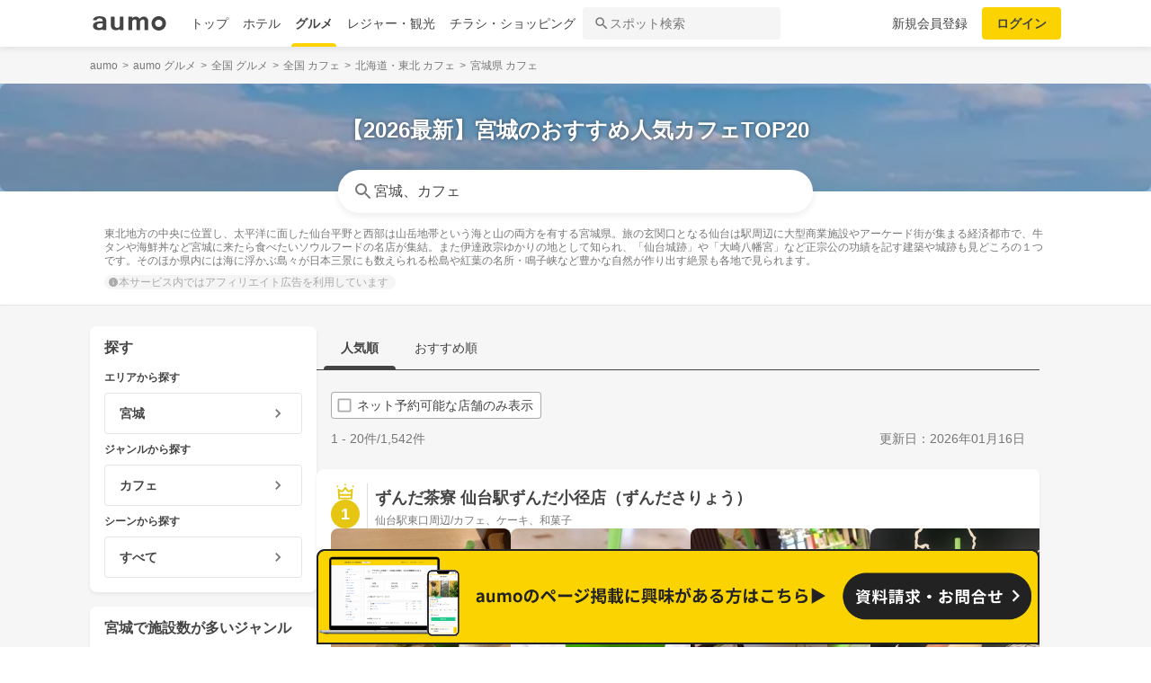

--- FILE ---
content_type: text/html; charset=utf-8
request_url: https://gourmet.aumo.jp/prefectures/4/categories/a15
body_size: 174387
content:
<!doctype html>
<html data-n-head-ssr lang="ja" prefix="og: http://ogp.me/ns# fb: http://ogp.me/ns/fb#" data-n-head="%7B%22lang%22:%7B%22ssr%22:%22ja%22%7D,%22prefix%22:%7B%22ssr%22:%22og:%20http://ogp.me/ns#%20fb:%20http://ogp.me/ns/fb#%22%7D%7D">
  <head >
    <meta data-n-head="ssr" charset="utf-8"><meta data-n-head="ssr" http-equiv="x-ua-compatible" content="ie=edge"><meta data-n-head="ssr" name="viewport" content="width=device-width, initial-scale=1.0, minimum-scale=1.0, maximum-scale=1.0, user-scalable=no, viewport-fit=cover"><meta data-n-head="ssr" data-hid="og:site_name" property="og:site_name" content="aumo[アウモ]"><meta data-n-head="ssr" data-hid="og:type" property="og:type" content="article"><meta data-n-head="ssr" data-hid="og:image" property="og:image" content="https://media-assets.aumo.jp/assets/images/ogimage.png"><meta data-n-head="ssr" data-hid="twitter:card" property="twitter:card" content="summary"><meta data-n-head="ssr" data-hid="twitter:site" property="twitter:site" content="@aumo_jp"><meta data-n-head="ssr" data-hid="twitter:image" property="twitter:image" content="https://media-assets.aumo.jp/assets/images/ogimage.png"><meta data-n-head="ssr" data-hid="fb:app_id" property="fb:app_id" content="749180661873556"><meta data-n-head="ssr" name="referrer" content="unsafe-url"><meta data-n-head="ssr" data-hid="description" name="description" content="宮城のカフェを探すならaumoで。このページには「宮城 × カフェ」に関するスポットが掲載されています。「宮城」「カフェ」に関するスポットを人気順でご覧いただけます。東北地方の中央に位置し、太平洋に面した仙台平野と西部は山岳地帯という海と山の両方を有する宮城県。旅の玄関口となる仙台は駅周辺に大型商業施設やアーケード街が集まる経済都市で、牛タンや海鮮丼など宮城に来たら食べたいソウルフードの名店が集結。また伊達政宗ゆかりの地として知られ、「仙台城跡」や「大崎八幡宮」など正宗公の功績を記す建築や城跡も見どころの１つです。そのほか県内には海に浮かぶ島々が日本三景にも数えられる松島や紅葉の名所・鳴子峡など豊かな自然が作り出す絶景も各地で見られます。						"><meta data-n-head="ssr" name="google-site-verification" content="vWFi-y6IE_myRgT3Grs9eNsJLAEBcDn15tUkxZ8NAq0"><meta data-n-head="ssr" data-hid="og:url" property="og:url" content="https://gourmet.aumo.jp/prefectures/4/categories/a15"><meta data-n-head="ssr" data-hid="og:title" property="og:title" content="【2026最新】宮城のおすすめ人気カフェTOP20 | aumo[アウモ]"><meta data-n-head="ssr" data-hid="og:description" property="og:description" content="宮城のカフェを探すならaumoで。このページには「宮城 × カフェ」に関するスポットが掲載されています。「宮城」「カフェ」に関するスポットを人気順でご覧いただけます。東北地方の中央に位置し、太平洋に面した仙台平野と西部は山岳地帯という海と山の両方を有する宮城県。旅の玄関口となる仙台は駅周辺に大型商業施設やアーケード街が集まる経済都市で、牛タンや海鮮丼など宮城に来たら食べたいソウルフードの名店が集結。また伊達政宗ゆかりの地として知られ、「仙台城跡」や「大崎八幡宮」など正宗公の功績を記す建築や城跡も見どころの１つです。そのほか県内には海に浮かぶ島々が日本三景にも数えられる松島や紅葉の名所・鳴子峡など豊かな自然が作り出す絶景も各地で見られます。						"><meta data-n-head="ssr" data-hid="twitter:title" property="twitter:title" content="【2026最新】宮城のおすすめ人気カフェTOP20 | aumo[アウモ]"><meta data-n-head="ssr" data-hid="twitter:description" property="twitter:description" content="宮城のカフェを探すならaumoで。このページには「宮城 × カフェ」に関するスポットが掲載されています。「宮城」「カフェ」に関するスポットを人気順でご覧いただけます。東北地方の中央に位置し、太平洋に面した仙台平野と西部は山岳地帯という海と山の両方を有する宮城県。旅の玄関口となる仙台は駅周辺に大型商業施設やアーケード街が集まる経済都市で、牛タンや海鮮丼など宮城に来たら食べたいソウルフードの名店が集結。また伊達政宗ゆかりの地として知られ、「仙台城跡」や「大崎八幡宮」など正宗公の功績を記す建築や城跡も見どころの１つです。そのほか県内には海に浮かぶ島々が日本三景にも数えられる松島や紅葉の名所・鳴子峡など豊かな自然が作り出す絶景も各地で見られます。						"><title>【2026最新】宮城のおすすめ人気カフェTOP20 | aumo[アウモ]</title><link data-n-head="ssr" rel="icon" type="image/x-icon" href="/favicon.ico"><link data-n-head="ssr" rel="canonical" href="https://gourmet.aumo.jp/prefectures/4/categories/a15"><link data-n-head="ssr" rel="preload" as="image" fetchpriority="high" href="https://media-assets.aumo.jp/uploads/photo/upload_photo/data/2263762/large_webp_8de7385f-0f64-4f76-b49f-a8b048da9a9d.webp"><script data-n-head="ssr" async src="https://securepubads.g.doubleclick.net/tag/js/gpt.js"></script><script data-n-head="ssr" async src="https://flux-cdn.com/client/greemedia/flux_aumo_TM_AS.min.js" type="text/javascript"></script><script data-n-head="ssr" async src="/script/translator.js" type="text/javascript"></script><script data-n-head="ssr" type="text/javascript">window.gnshbrequest = window.gnshbrequest || {cmd:[]}; window.gnshbrequest.cmd.push(function(){window.gnshbrequest.forceInternalRequest();});</script><script data-n-head="ssr" async src="https://cpt.geniee.jp/hb/v1/213480/1582/wrapper.min.js"></script><script data-n-head="ssr" type="text/javascript">!function(f,b,e,v,n,t,s){if(f.fbq)return;n=f.fbq=function(){n.callMethod?n.callMethod.apply(n,arguments):n.queue.push(arguments)};if(!f._fbq)f._fbq=n;n.push=n;n.loaded=!0;n.version="2.0";n.queue=[];t=b.createElement(e);t.async=!0;t.src=v;s=b.getElementsByTagName(e)[0];s.parentNode.insertBefore(t,s)}(window,document,"script","https://connect.facebook.net/en_US/fbevents.js");fbq("init","1521537415191456");fbq("track","PageView");</script><script data-n-head="ssr" async src="https://www.googletagmanager.com/gtag/js?id=AW-727075267"></script><script data-n-head="ssr" type="text/javascript">window.dataLayer = window.dataLayer || []; function gtag(){dataLayer.push(arguments);} gtag("js", new Date()); gtag("config", "AW-727075267");</script><script data-n-head="ssr" data-hid="gtm-script">if(!window._gtm_init){window._gtm_init=1;(function(w,n,d,m,e,p){w[d]=(w[d]==1||n[d]=='yes'||n[d]==1||n[m]==1||(w[e]&&w[e][p]&&w[e][p]()))?1:0})(window,navigator,'doNotTrack','msDoNotTrack','external','msTrackingProtectionEnabled');(function(w,d,s,l,x,y){w[x]={};w._gtm_inject=function(i){if(w.doNotTrack||w[x][i])return;w[x][i]=1;w[l]=w[l]||[];w[l].push({'gtm.start':new Date().getTime(),event:'gtm.js'});var f=d.getElementsByTagName(s)[0],j=d.createElement(s);j.async=true;j.src='https://www.googletagmanager.com/gtm.js?id='+i;f.parentNode.insertBefore(j,f);};w[y]('GTM-W4WZK7J')})(window,document,'script','dataLayer','_gtm_ids','_gtm_inject')}</script><script data-n-head="ssr" src="https://www.googletagmanager.com/gtag/js?id=G-WD9TB3Z1KE" async></script><script data-n-head="ssr">
        window.googletag = window.googletag || {cmd: []};
        googletag.cmd.push(function() {
          googletag.defineSlot('/21383687/aumo_pc_locations_rectangle_left_1', [[336, 280],[300, 250],], 'div-gpt-ad-1592280379424-0').addService(googletag.pubads());googletag.defineSlot('/21383687/aumo_pc_locations_rectangle_right_1', [[336, 280],[300, 250],], 'div-gpt-ad-1592280433859-0').addService(googletag.pubads());googletag.defineSlot('/21383687/aumo_pc_locations_rectangle_left_2', [[336, 280],[300, 250],], 'div-gpt-ad-1592283374997-0').addService(googletag.pubads());googletag.defineSlot('/21383687/aumo_pc_locations_rectangle_right_2', [[336, 280],[300, 250],], 'div-gpt-ad-1592283426922-0').addService(googletag.pubads());googletag.defineSlot('/21383687/aumo_pc_locations_rectangle_left_3', [[336, 280],[300, 250],], 'div-gpt-ad-1592283485193-0').addService(googletag.pubads());googletag.defineSlot('/21383687/aumo_pc_locations_rectangle_right_3', [[336, 280],[300, 250],], 'div-gpt-ad-1592288269465-0').addService(googletag.pubads());googletag.defineSlot('/21383687/aumo_pc_locations_rectangle_left_4', [[336, 280],[300, 250],], 'div-gpt-ad-1592288455414-0').addService(googletag.pubads());googletag.defineSlot('/21383687/aumo_pc_locations_rectangle_right_4', [[336, 280],[300, 250],], 'div-gpt-ad-1592288528150-0').addService(googletag.pubads());googletag.defineSlot('/21383687/aumo_pc_locations_rectangle_left_5', [[336, 280],[300, 250],], 'div-gpt-ad-1592288581810-0').addService(googletag.pubads());googletag.defineSlot('/21383687/aumo_pc_locations_rectangle_right_5', [[336, 280],[300, 250],], 'div-gpt-ad-1592288632840-0').addService(googletag.pubads());googletag.defineSlot('/21383687/aumo_pc_locations_rectangle_left_6', [[336, 280],[300, 250],], 'div-gpt-ad-1598346596475-0').addService(googletag.pubads());googletag.defineSlot('/21383687/aumo_pc_locations_rectangle_right_6', [[336, 280],[300, 250],], 'div-gpt-ad-1598346691474-0').addService(googletag.pubads());googletag.defineSlot('/21383687/aumo_pc_locations_rectangle_left_7', [[336, 280],[300, 250],], 'div-gpt-ad-1598346799691-0').addService(googletag.pubads());googletag.defineSlot('/21383687/aumo_pc_locations_rectangle_right_7', [[336, 280],[300, 250],], 'div-gpt-ad-1598346853659-0').addService(googletag.pubads());googletag.defineSlot('/21383687/aumo_pc_locations_rectangle_left_8', [[336, 280],[300, 250],], 'div-gpt-ad-1598346956275-0').addService(googletag.pubads());googletag.defineSlot('/21383687/aumo_pc_locations_rectangle_right_8', [[336, 280],[300, 250],], 'div-gpt-ad-1598347015516-0').addService(googletag.pubads());
          googletag.pubads().setTargeting('aumo_gourmet', '/prefectures/4/categories/a15');
          googletag.pubads().collapseEmptyDivs();
          googletag.pubads().enableSingleRequest();
          googletag.pubads().disableInitialLoad();
          googletag.enableServices();
        });
      </script><script data-n-head="ssr">
        var readyBids = {
          prebid: false,
          amazon: false,
          google: false
        };
        var failSafeTimeout = 3e3;
        // when both APS and Prebid have returned, initiate ad request
        var launchAdServer = function () {
          if (!readyBids.amazon || !readyBids.prebid) {
            return;
          }
          requestAdServer();
        };
        var requestAdServer = function () {
          if (!readyBids.google) {
            readyBids.google = true;
            googletag.cmd.push(function () {
              pbjs.que.push(function () {
                pbjs.setTargetingForGPTAsync();
              });
              apstag.setDisplayBids();
              googletag.pubads().refresh();
            });
          }
        };</script><script data-n-head="ssr">
        window.pbjs = window.pbjs || {que: []};
        window.googletag = window.googletag || {cmd: []};</script><script data-n-head="ssr">
        ! function (a9, a, p, s, t, A, g) {
          if (a[a9]) return;
          function q(c, r) {
            a[a9]._Q.push([c, r])
          }
          a[a9] = {
            init: function () {
              q("i", arguments)
            },
            fetchBids: function () {
              q("f", arguments)
            },
            setDisplayBids: function () {},
            targetingKeys: function () {
              return []
            },
            _Q: []
          };
          A = p.createElement(s);
          A.async = !0;
          A.src = t;
          g = p.getElementsByTagName(s)[0];
          g.parentNode.insertBefore(A, g)
        }("apstag", window, document, "script", "//c.amazon-adsystem.com/aax2/apstag.js");
        apstag.init({
          pubID: '3684',
          adServer: 'googletag',
          bidTimeout: 1e3
        });
        apstag.fetchBids({
          slots: [
            { slotID: 'div-gpt-ad-1592280379424-0', slotName: '/21383687/aumo_pc_locations_rectangle_left_1', sizes: [[336, 280],[300, 250],] },{ slotID: 'div-gpt-ad-1592280433859-0', slotName: '/21383687/aumo_pc_locations_rectangle_right_1', sizes: [[336, 280],[300, 250],] },{ slotID: 'div-gpt-ad-1592283374997-0', slotName: '/21383687/aumo_pc_locations_rectangle_left_2', sizes: [[336, 280],[300, 250],] },{ slotID: 'div-gpt-ad-1592283426922-0', slotName: '/21383687/aumo_pc_locations_rectangle_right_2', sizes: [[336, 280],[300, 250],] },{ slotID: 'div-gpt-ad-1592283485193-0', slotName: '/21383687/aumo_pc_locations_rectangle_left_3', sizes: [[336, 280],[300, 250],] },{ slotID: 'div-gpt-ad-1592288269465-0', slotName: '/21383687/aumo_pc_locations_rectangle_right_3', sizes: [[336, 280],[300, 250],] },{ slotID: 'div-gpt-ad-1592288455414-0', slotName: '/21383687/aumo_pc_locations_rectangle_left_4', sizes: [[336, 280],[300, 250],] },{ slotID: 'div-gpt-ad-1592288528150-0', slotName: '/21383687/aumo_pc_locations_rectangle_right_4', sizes: [[336, 280],[300, 250],] },{ slotID: 'div-gpt-ad-1592288581810-0', slotName: '/21383687/aumo_pc_locations_rectangle_left_5', sizes: [[336, 280],[300, 250],] },{ slotID: 'div-gpt-ad-1592288632840-0', slotName: '/21383687/aumo_pc_locations_rectangle_right_5', sizes: [[336, 280],[300, 250],] },{ slotID: 'div-gpt-ad-1598346596475-0', slotName: '/21383687/aumo_pc_locations_rectangle_left_6', sizes: [[336, 280],[300, 250],] },{ slotID: 'div-gpt-ad-1598346691474-0', slotName: '/21383687/aumo_pc_locations_rectangle_right_6', sizes: [[336, 280],[300, 250],] },{ slotID: 'div-gpt-ad-1598346799691-0', slotName: '/21383687/aumo_pc_locations_rectangle_left_7', sizes: [[336, 280],[300, 250],] },{ slotID: 'div-gpt-ad-1598346853659-0', slotName: '/21383687/aumo_pc_locations_rectangle_right_7', sizes: [[336, 280],[300, 250],] },{ slotID: 'div-gpt-ad-1598346956275-0', slotName: '/21383687/aumo_pc_locations_rectangle_left_8', sizes: [[336, 280],[300, 250],] },{ slotID: 'div-gpt-ad-1598347015516-0', slotName: '/21383687/aumo_pc_locations_rectangle_right_8', sizes: [[336, 280],[300, 250],] },
          ]
        }, function (bids) {
          googletag.cmd.push(function () {
            readyBids.amazon = true;
            launchAdServer();
          });
        });</script><script data-n-head="ssr">
        // set failsafe timeout
        setTimeout(function () {
          requestAdServer();
        }, failSafeTimeout);</script><script data-n-head="ssr" type="application/ld+json">
        {
          "@context": "https://schema.org",
          "@type": "DataFeedItem",
          "name": "更新日",
          "dateModified": "2026-01-16T02:41:01+00:00"
        }</script><script data-n-head="ssr" type="application/ld+json">{"@context":"https://schema.org","publisher":[{"@type":"Organization","name":"グリーエックス株式会社","alternateName":"GREE X, Inc.","employee":[{"@type":"Person","name":"生方 駿一","jobTitle":"執行役員"}],"foundingDate":"February,2025","sameAs":"https://gree-x.com","address":[{"@type":"PostalAddress","addressLocality":"Tokyo","addressRegion":"JP","postalCode":1060032,"streetAddress":"東京都港区六本木6丁目11−1六本木ヒルズゲートタワー"}],"ethicsPolicy":"https://gree-x.com/privacy/gree-x","ownershipFundingInfo":"","parentOrganization":[{"@type":"Corporation","name":"グリーホールディングス株式会社","sameAs":"https://hd.gree.net/jp/ja/","url":"https://hd.gree.net/jp/ja/corporate/"}]}],"mainEntityOfPage":{"@type":"WebPage","@id":"https://gourmet.aumo.jp/prefectures/4/categories/a15"},"headline":"【2026最新】宮城のおすすめ人気カフェTOP20 | aumo[アウモ]","description":"宮城のカフェを探すならaumoで。このページには「宮城 × カフェ」に関するスポットが掲載されています。「宮城」「カフェ」に関するスポットを人気順でご覧いただけます。東北地方の中央に位置し、太平洋に面した仙台平野と西部は山岳地帯という海と山の両方を有する宮城県。旅の玄関口となる仙台は駅周辺に大型商業施設やアーケード街が集まる経済都市で、牛タンや海鮮丼など宮城に来たら食べたいソウルフードの名店が集結。また伊達政宗ゆかりの地として知られ、「仙台城跡」や「大崎八幡宮」など正宗公の功績を記す建築や城跡も見どころの１つです。そのほか県内には海に浮かぶ島々が日本三景にも数えられる松島や紅葉の名所・鳴子峡など豊かな自然が作り出す絶景も各地で見られます。\t\t\t\t\t\t","datePublished":"2020-09-08T18:37:35+09:00","dateModified":"2026-01-19T02:41:01+00:00","image":{"@type":"ImageObject","url":"https://media-assets.aumo.jp/uploads/photo/external_photo/data/2073109/large_70236fbe-87e5-41f6-8260-a056fbbe360d.jpg"}}</script><script data-n-head="ssr">
    window.googletag = window.googletag || {cmd: []};
    var interstitial_slot, static_slot;
    var out_of_page_slot_name = '/21383687/aumo_web_ec_interstitial_ad';
    googletag.cmd.push(function() {
      interstitial_slot = googletag.defineOutOfPageSlot(
        out_of_page_slot_name,
        googletag.enums.OutOfPageFormat.INTERSTITIAL);
      if (interstitial_slot) {
        interstitial_slot.addService(googletag.pubads());
      }
      googletag.pubads().enableSingleRequest();
      googletag.enableServices();
      googletag.display(interstitial_slot);
    });</script><link rel="preload" href="https://travel-frontend-assets.aumo.jp/dist/client/3dca379.js" as="script"><link rel="preload" href="https://travel-frontend-assets.aumo.jp/dist/client/8ab8cdf.js" as="script"><link rel="preload" href="https://travel-frontend-assets.aumo.jp/dist/client/b325f87.js" as="script"><link rel="preload" href="https://travel-frontend-assets.aumo.jp/dist/client/bcaea1a.js" as="script"><link rel="preload" href="https://travel-frontend-assets.aumo.jp/dist/client/ce20c41.js" as="script"><link rel="preload" href="https://travel-frontend-assets.aumo.jp/dist/client/88bf36d.js" as="script"><link rel="preload" href="https://travel-frontend-assets.aumo.jp/dist/client/496bf8d.js" as="script"><link rel="preload" href="https://travel-frontend-assets.aumo.jp/dist/client/dc8a90f.js" as="script"><link rel="preload" href="https://travel-frontend-assets.aumo.jp/dist/client/3b5ee85.js" as="script"><style data-vue-ssr-id="83fd6f88:0 6d256c62:0 60f768fc:0 496d1c65:0 5ac23d9c:0 83db74ba:0 2936009f:0 4510988e:0 b5ad8924:0 3ab1b54b:0 910c9066:0 28fa4245:0 623d5967:0 7f0da74c:0 ad86a4ce:0 888daae4:0 3655fdef:0 54260ce6:0 75014d5e:0 05084d50:0 5601b7bf:0 45d92dc0:0 465bc379:0 cb719814:0 27fce145:0 371c07f8:0 1eb9044c:0 0887fba8:0 3f0e9f03:0 a4f184fe:0 bcc373ca:0 299506a4:0 09eb7c40:0 cbe04680:0 ecbe03a0:0 1a9a8652:0 7ec133f2:0 25e24863:0 bd855680:0 5b169180:0 48732cc6:0 25493972:0 ebe82f72:0 6faa1d1b:0 50777017:0 61a3acdc:0 460d4bd5:0 dfeb7d48:0 58c97647:0 450843b6:0 0e0078f6:0 5a734657:0 62195636:0 f0d70a58:0 0ee540ba:0">.swiper-container{list-style:none;margin:0 auto;overflow:hidden;padding:0;position:relative;z-index:1}.swiper-container-no-flexbox .swiper-slide{float:left}.swiper-container-vertical>.swiper-wrapper{flex-direction:column}.swiper-wrapper{box-sizing:content-box;display:flex;height:100%;position:relative;transition-property:transform;width:100%;z-index:1}.swiper-container-android .swiper-slide,.swiper-wrapper{transform:translateZ(0)}.swiper-container-multirow>.swiper-wrapper{flex-wrap:wrap}.swiper-container-free-mode>.swiper-wrapper{margin:0 auto;transition-timing-function:ease-out}.swiper-slide{flex-shrink:0;height:100%;position:relative;transition-property:transform;width:100%}.swiper-slide-invisible-blank{visibility:hidden}.swiper-container-autoheight,.swiper-container-autoheight .swiper-slide{height:auto}.swiper-container-autoheight .swiper-wrapper{align-items:flex-start;transition-property:transform,height}.swiper-container-3d{perspective:1200px}.swiper-container-3d .swiper-cube-shadow,.swiper-container-3d .swiper-slide,.swiper-container-3d .swiper-slide-shadow-bottom,.swiper-container-3d .swiper-slide-shadow-left,.swiper-container-3d .swiper-slide-shadow-right,.swiper-container-3d .swiper-slide-shadow-top,.swiper-container-3d .swiper-wrapper{transform-style:preserve-3d}.swiper-container-3d .swiper-slide-shadow-bottom,.swiper-container-3d .swiper-slide-shadow-left,.swiper-container-3d .swiper-slide-shadow-right,.swiper-container-3d .swiper-slide-shadow-top{height:100%;left:0;pointer-events:none;position:absolute;top:0;width:100%;z-index:10}.swiper-container-3d .swiper-slide-shadow-left{background-image:linear-gradient(270deg,rgba(0,0,0,.5),transparent)}.swiper-container-3d .swiper-slide-shadow-right{background-image:linear-gradient(90deg,rgba(0,0,0,.5),transparent)}.swiper-container-3d .swiper-slide-shadow-top{background-image:linear-gradient(0deg,rgba(0,0,0,.5),transparent)}.swiper-container-3d .swiper-slide-shadow-bottom{background-image:linear-gradient(180deg,rgba(0,0,0,.5),transparent)}.swiper-container-wp8-horizontal,.swiper-container-wp8-horizontal>.swiper-wrapper{touch-action:pan-y}.swiper-container-wp8-vertical,.swiper-container-wp8-vertical>.swiper-wrapper{touch-action:pan-x}.swiper-button-next,.swiper-button-prev{background-position:50%;background-repeat:no-repeat;background-size:27px 44px;cursor:pointer;height:44px;margin-top:-22px;position:absolute;top:50%;width:27px;z-index:10}.swiper-button-next.swiper-button-disabled,.swiper-button-prev.swiper-button-disabled{cursor:auto;opacity:.35;pointer-events:none}.swiper-button-prev,.swiper-container-rtl .swiper-button-next{background-image:url("data:image/svg+xml;charset=utf-8,%3Csvg xmlns='http://www.w3.org/2000/svg' viewBox='0 0 27 44'%3E%3Cpath fill='%23007aff' d='M0 22 22 0l2.1 2.1L4.2 22l19.9 19.9L22 44z'/%3E%3C/svg%3E");left:10px;right:auto}.swiper-button-next,.swiper-container-rtl .swiper-button-prev{background-image:url("data:image/svg+xml;charset=utf-8,%3Csvg xmlns='http://www.w3.org/2000/svg' viewBox='0 0 27 44'%3E%3Cpath fill='%23007aff' d='M27 22 5 44l-2.1-2.1L22.8 22 2.9 2.1 5 0z'/%3E%3C/svg%3E");left:auto;right:10px}.swiper-button-prev.swiper-button-white,.swiper-container-rtl .swiper-button-next.swiper-button-white{background-image:url("data:image/svg+xml;charset=utf-8,%3Csvg xmlns='http://www.w3.org/2000/svg' viewBox='0 0 27 44'%3E%3Cpath fill='%23fff' d='M0 22 22 0l2.1 2.1L4.2 22l19.9 19.9L22 44z'/%3E%3C/svg%3E")}.swiper-button-next.swiper-button-white,.swiper-container-rtl .swiper-button-prev.swiper-button-white{background-image:url("data:image/svg+xml;charset=utf-8,%3Csvg xmlns='http://www.w3.org/2000/svg' viewBox='0 0 27 44'%3E%3Cpath fill='%23fff' d='M27 22 5 44l-2.1-2.1L22.8 22 2.9 2.1 5 0z'/%3E%3C/svg%3E")}.swiper-button-prev.swiper-button-black,.swiper-container-rtl .swiper-button-next.swiper-button-black{background-image:url("data:image/svg+xml;charset=utf-8,%3Csvg xmlns='http://www.w3.org/2000/svg' viewBox='0 0 27 44'%3E%3Cpath d='M0 22 22 0l2.1 2.1L4.2 22l19.9 19.9L22 44z'/%3E%3C/svg%3E")}.swiper-button-next.swiper-button-black,.swiper-container-rtl .swiper-button-prev.swiper-button-black{background-image:url("data:image/svg+xml;charset=utf-8,%3Csvg xmlns='http://www.w3.org/2000/svg' viewBox='0 0 27 44'%3E%3Cpath d='M27 22 5 44l-2.1-2.1L22.8 22 2.9 2.1 5 0z'/%3E%3C/svg%3E")}.swiper-button-lock{display:none}.swiper-pagination{position:absolute;text-align:center;transform:translateZ(0);transition:opacity .3s;z-index:10}.swiper-pagination.swiper-pagination-hidden{opacity:0}.swiper-container-horizontal>.swiper-pagination-bullets,.swiper-pagination-custom,.swiper-pagination-fraction{bottom:10px;left:0;width:100%}.swiper-pagination-bullets-dynamic{font-size:0;overflow:hidden}.swiper-pagination-bullets-dynamic .swiper-pagination-bullet{position:relative;transform:scale(.33)}.swiper-pagination-bullets-dynamic .swiper-pagination-bullet-active,.swiper-pagination-bullets-dynamic .swiper-pagination-bullet-active-main{transform:scale(1)}.swiper-pagination-bullets-dynamic .swiper-pagination-bullet-active-prev{transform:scale(.66)}.swiper-pagination-bullets-dynamic .swiper-pagination-bullet-active-prev-prev{transform:scale(.33)}.swiper-pagination-bullets-dynamic .swiper-pagination-bullet-active-next{transform:scale(.66)}.swiper-pagination-bullets-dynamic .swiper-pagination-bullet-active-next-next{transform:scale(.33)}.swiper-pagination-bullet{background:#000;border-radius:100%;display:inline-block;height:8px;opacity:.2;width:8px}button.swiper-pagination-bullet{-webkit-appearance:none;-moz-appearance:none;appearance:none;border:none;box-shadow:none;margin:0;padding:0}.swiper-pagination-clickable .swiper-pagination-bullet{cursor:pointer}.swiper-pagination-bullet-active{background:#007aff;opacity:1}.swiper-container-vertical>.swiper-pagination-bullets{right:10px;top:50%;transform:translate3d(0,-50%,0)}.swiper-container-vertical>.swiper-pagination-bullets .swiper-pagination-bullet{display:block;margin:6px 0}.swiper-container-vertical>.swiper-pagination-bullets.swiper-pagination-bullets-dynamic{top:50%;transform:translateY(-50%);width:8px}.swiper-container-vertical>.swiper-pagination-bullets.swiper-pagination-bullets-dynamic .swiper-pagination-bullet{display:inline-block;transition:transform .2s,top .2s}.swiper-container-horizontal>.swiper-pagination-bullets .swiper-pagination-bullet{margin:0 4px}.swiper-container-horizontal>.swiper-pagination-bullets.swiper-pagination-bullets-dynamic{left:50%;transform:translateX(-50%);white-space:nowrap}.swiper-container-horizontal>.swiper-pagination-bullets.swiper-pagination-bullets-dynamic .swiper-pagination-bullet{transition:transform .2s,left .2s}.swiper-container-horizontal.swiper-container-rtl>.swiper-pagination-bullets-dynamic .swiper-pagination-bullet{transition:transform .2s,right .2s}.swiper-pagination-progressbar{background:rgba(0,0,0,.25);position:absolute}.swiper-pagination-progressbar .swiper-pagination-progressbar-fill{background:#007aff;height:100%;left:0;position:absolute;top:0;transform:scale(0);transform-origin:left top;width:100%}.swiper-container-rtl .swiper-pagination-progressbar .swiper-pagination-progressbar-fill{transform-origin:right top}.swiper-container-horizontal>.swiper-pagination-progressbar,.swiper-container-vertical>.swiper-pagination-progressbar.swiper-pagination-progressbar-opposite{height:4px;left:0;top:0;width:100%}.swiper-container-horizontal>.swiper-pagination-progressbar.swiper-pagination-progressbar-opposite,.swiper-container-vertical>.swiper-pagination-progressbar{height:100%;left:0;top:0;width:4px}.swiper-pagination-white .swiper-pagination-bullet-active{background:#fff}.swiper-pagination-progressbar.swiper-pagination-white{background:hsla(0,0%,100%,.25)}.swiper-pagination-progressbar.swiper-pagination-white .swiper-pagination-progressbar-fill{background:#fff}.swiper-pagination-black .swiper-pagination-bullet-active{background:#000}.swiper-pagination-progressbar.swiper-pagination-black{background:rgba(0,0,0,.25)}.swiper-pagination-progressbar.swiper-pagination-black .swiper-pagination-progressbar-fill{background:#000}.swiper-pagination-lock{display:none}.swiper-scrollbar{background:rgba(0,0,0,.1);border-radius:10px;position:relative;-ms-touch-action:none}.swiper-container-horizontal>.swiper-scrollbar{bottom:3px;height:5px;left:1%;position:absolute;width:98%;z-index:50}.swiper-container-vertical>.swiper-scrollbar{height:98%;position:absolute;right:3px;top:1%;width:5px;z-index:50}.swiper-scrollbar-drag{background:rgba(0,0,0,.5);border-radius:10px;height:100%;left:0;position:relative;top:0;width:100%}.swiper-scrollbar-cursor-drag{cursor:move}.swiper-scrollbar-lock{display:none}.swiper-zoom-container{align-items:center;display:flex;height:100%;justify-content:center;text-align:center;width:100%}.swiper-zoom-container>canvas,.swiper-zoom-container>img,.swiper-zoom-container>svg{max-height:100%;max-width:100%;-o-object-fit:contain;object-fit:contain}.swiper-slide-zoomed{cursor:move}.swiper-lazy-preloader{animation:swiper-preloader-spin 1s steps(12) infinite;height:42px;left:50%;margin-left:-21px;margin-top:-21px;position:absolute;top:50%;transform-origin:50%;width:42px;z-index:10}.swiper-lazy-preloader:after{background-image:url("data:image/svg+xml;charset=utf-8,%3Csvg xmlns='http://www.w3.org/2000/svg' xmlns:xlink='http://www.w3.org/1999/xlink' viewBox='0 0 120 120'%3E%3Cdefs%3E%3Cpath id='a' stroke='%236c6c6c' stroke-linecap='round' stroke-width='11' d='M60 7v20'/%3E%3C/defs%3E%3Cuse xlink:href='%23a' opacity='.27'/%3E%3Cuse xlink:href='%23a' opacity='.27' transform='rotate(30 60 60)'/%3E%3Cuse xlink:href='%23a' opacity='.27' transform='rotate(60 60 60)'/%3E%3Cuse xlink:href='%23a' opacity='.27' transform='rotate(90 60 60)'/%3E%3Cuse xlink:href='%23a' opacity='.27' transform='rotate(120 60 60)'/%3E%3Cuse xlink:href='%23a' opacity='.27' transform='rotate(150 60 60)'/%3E%3Cuse xlink:href='%23a' opacity='.37' transform='rotate(180 60 60)'/%3E%3Cuse xlink:href='%23a' opacity='.46' transform='rotate(210 60 60)'/%3E%3Cuse xlink:href='%23a' opacity='.56' transform='rotate(240 60 60)'/%3E%3Cuse xlink:href='%23a' opacity='.66' transform='rotate(270 60 60)'/%3E%3Cuse xlink:href='%23a' opacity='.75' transform='rotate(300 60 60)'/%3E%3Cuse xlink:href='%23a' opacity='.85' transform='rotate(330 60 60)'/%3E%3C/svg%3E");background-position:50%;background-repeat:no-repeat;background-size:100%;content:"";display:block;height:100%;width:100%}.swiper-lazy-preloader-white:after{background-image:url("data:image/svg+xml;charset=utf-8,%3Csvg xmlns='http://www.w3.org/2000/svg' xmlns:xlink='http://www.w3.org/1999/xlink' viewBox='0 0 120 120'%3E%3Cdefs%3E%3Cpath id='a' stroke='%23fff' stroke-linecap='round' stroke-width='11' d='M60 7v20'/%3E%3C/defs%3E%3Cuse xlink:href='%23a' opacity='.27'/%3E%3Cuse xlink:href='%23a' opacity='.27' transform='rotate(30 60 60)'/%3E%3Cuse xlink:href='%23a' opacity='.27' transform='rotate(60 60 60)'/%3E%3Cuse xlink:href='%23a' opacity='.27' transform='rotate(90 60 60)'/%3E%3Cuse xlink:href='%23a' opacity='.27' transform='rotate(120 60 60)'/%3E%3Cuse xlink:href='%23a' opacity='.27' transform='rotate(150 60 60)'/%3E%3Cuse xlink:href='%23a' opacity='.37' transform='rotate(180 60 60)'/%3E%3Cuse xlink:href='%23a' opacity='.46' transform='rotate(210 60 60)'/%3E%3Cuse xlink:href='%23a' opacity='.56' transform='rotate(240 60 60)'/%3E%3Cuse xlink:href='%23a' opacity='.66' transform='rotate(270 60 60)'/%3E%3Cuse xlink:href='%23a' opacity='.75' transform='rotate(300 60 60)'/%3E%3Cuse xlink:href='%23a' opacity='.85' transform='rotate(330 60 60)'/%3E%3C/svg%3E")}@keyframes swiper-preloader-spin{to{transform:rotate(1turn)}}.swiper-container .swiper-notification{left:0;opacity:0;pointer-events:none;position:absolute;top:0;z-index:-1000}.swiper-container-fade.swiper-container-free-mode .swiper-slide{transition-timing-function:ease-out}.swiper-container-fade .swiper-slide{pointer-events:none;transition-property:opacity}.swiper-container-fade .swiper-slide .swiper-slide{pointer-events:none}.swiper-container-fade .swiper-slide-active,.swiper-container-fade .swiper-slide-active .swiper-slide-active{pointer-events:auto}.swiper-container-cube{overflow:visible}.swiper-container-cube .swiper-slide{backface-visibility:hidden;height:100%;pointer-events:none;transform-origin:0 0;visibility:hidden;width:100%;z-index:1}.swiper-container-cube .swiper-slide .swiper-slide{pointer-events:none}.swiper-container-cube.swiper-container-rtl .swiper-slide{transform-origin:100% 0}.swiper-container-cube .swiper-slide-active,.swiper-container-cube .swiper-slide-active .swiper-slide-active{pointer-events:auto}.swiper-container-cube .swiper-slide-active,.swiper-container-cube .swiper-slide-next,.swiper-container-cube .swiper-slide-next+.swiper-slide,.swiper-container-cube .swiper-slide-prev{pointer-events:auto;visibility:visible}.swiper-container-cube .swiper-slide-shadow-bottom,.swiper-container-cube .swiper-slide-shadow-left,.swiper-container-cube .swiper-slide-shadow-right,.swiper-container-cube .swiper-slide-shadow-top{backface-visibility:hidden;z-index:0}.swiper-container-cube .swiper-cube-shadow{background:#000;bottom:0;filter:blur(50px);height:100%;left:0;opacity:.6;position:absolute;width:100%;z-index:0}.swiper-container-flip{overflow:visible}.swiper-container-flip .swiper-slide{backface-visibility:hidden;pointer-events:none;z-index:1}.swiper-container-flip .swiper-slide .swiper-slide{pointer-events:none}.swiper-container-flip .swiper-slide-active,.swiper-container-flip .swiper-slide-active .swiper-slide-active{pointer-events:auto}.swiper-container-flip .swiper-slide-shadow-bottom,.swiper-container-flip .swiper-slide-shadow-left,.swiper-container-flip .swiper-slide-shadow-right,.swiper-container-flip .swiper-slide-shadow-top{backface-visibility:hidden;z-index:0}.swiper-container-coverflow .swiper-wrapper{-ms-perspective:1200px}html{font-family:inherit}a,abbr,acronym,address,applet,article,aside,audio,b,big,blockquote,body,canvas,caption,center,cite,code,dd,del,details,dfn,div,dl,dt,em,embed,fieldset,figcaption,figure,footer,form,h1,h2,h3,h4,h5,h6,header,hgroup,html,i,iframe,img,input,ins,kbd,label,legend,li,mark,menu,nav,object,ol,output,p,pre,q,ruby,s,samp,section,small,span,strike,strong,sub,summary,sup,table,tbody,td,tfoot,th,thead,time,tr,tt,u,ul,var,video{border:0;margin:0;padding:0;vertical-align:baseline}li,ol,ul{list-style:none;padding:0}blockquote,q{quotes:none}blockquote:after,blockquote:before,q:after,q:before{content:none}table{border-collapse:collapse;border-spacing:0}article,aside,details,figcaption,figure,footer,header,hgroup,menu,nav,section{display:block}h1,h2,h3,h4,h5,h6,p{font-weight:400;font:inherit;margin:0}hr{background:#ccc;height:1px;margin:0 auto;width:100%}input,select{vertical-align:middle}button,input,select,textarea{-webkit-appearance:none;-moz-appearance:none;appearance:none;outline:none}button{background-color:transparent;border:none;cursor:pointer;padding:0}input::-ms-clear,input::-ms-reveal{visibility:hidden}select::-ms-expand{display:none}body{color:#444;font-family:-apple-system,BlinkMacSystemFont,"Helvetica Neue","Segoe UI","Hiragino Kaku Gothic ProN","Hiragino Sans",Arial,Meiryo,sans-serif;font-size:100%;line-height:1;-webkit-text-size-adjust:100%;-moz-text-size-adjust:100%;text-size-adjust:100%;width:100%;word-break:break-word}*{-ms-box-sizing:border-box;box-sizing:border-box}a{display:inline-block;*display:inline;*zoom:1;-webkit-tap-highlight-color:rgba(0,0,0,0);cursor:pointer;max-width:100%;-webkit-text-decoration:none;text-decoration:none}
:root{--achromatic-black:#000;--achromatic-white:#fff;--amethyst-100:#ebe8ff;--amethyst-200:#dad3ff;--amethyst-300:#beb0ff;--amethyst-400:#9f83ff;--amethyst-50:#f4f2ff;--amethyst-500:#8151ff;--amethyst-600:#722dfa;--amethyst-700:#631ce5;--amethyst-800:#5316c1;--amethyst-900:#45159d;--amethyst-950:#290a6b;--blue-100:#d9ebff;--blue-200:#bbdcff;--blue-300:#8cc7ff;--blue-400:#56a7ff;--blue-50:#eef6ff;--blue-500:#2f83ff;--blue-600:#1862f8;--blue-700:#114ce4;--blue-800:#143eb9;--blue-900:#173991;--blue-950:#132458;--castro-100:#fde6f3;--castro-200:#fdcde9;--castro-300:#fca5d6;--castro-400:#f96db9;--castro-50:#fdf2f8;--castro-500:#f3419d;--castro-600:#e2207a;--castro-700:#c51160;--castro-800:#a3114f;--castro-900:#871444;--castro-950:#530425;--gray-100:#e5eaf1;--gray-200:#ced5df;--gray-300:#abb7c4;--gray-400:#8693a2;--gray-50:#f2f4f8;--gray-500:#677483;--gray-600:#515d6c;--gray-700:#3f4855;--gray-800:#282d33;--gray-900:#1c1e21;--gray-950:#131416;--gray-alpha-10:rgba(0,0,0,.102);--gray-alpha-20:rgba(0,0,0,.2);--gray-alpha-30:rgba(0,0,0,.302);--gray-alpha-40:rgba(0,0,0,.4);--gray-alpha-50:rgba(0,0,0,.502);--gray-alpha-60:rgba(0,0,0,.6);--gray-alpha-70:rgba(0,0,0,.698);--gray-alpha-80:rgba(0,0,0,.8);--gray-alpha-90:rgba(0,0,0,.898);--green-100:#d8ffe8;--green-200:#b4fed2;--green-300:#79fcb0;--green-400:#38f086;--green-50:#eefff4;--green-500:#0ed965;--green-600:#05b44f;--green-700:#088d42;--green-800:#0c6f38;--green-900:#0c5b30;--green-950:#00371a;--lime-100:#f5ffc5;--lime-200:#e9ff92;--lime-300:#d7ff53;--lime-400:#c1fc1f;--lime-50:#fbffe4;--lime-500:#a3e200;--lime-600:#7db500;--lime-700:#5f8902;--lime-800:#4c6c08;--lime-900:#405b0c;--lime-950:#203300;--mint-100:#cffce4;--mint-200:#a3f7cf;--mint-300:#68edb6;--mint-400:#2cdb98;--mint-50:#ebfef5;--mint-500:#08c181;--mint-600:#009d69;--mint-700:#007e57;--mint-800:#026346;--mint-900:#03513c;--mint-950:#002f23;--orange-100:#ffedd3;--orange-200:#ffd7a6;--orange-300:#ffb96d;--orange-400:#ff9032;--orange-50:#fff7ec;--orange-500:#ff700b;--orange-600:#f55301;--orange-700:#cb3c03;--orange-800:#a1300b;--orange-900:#81290d;--orange-950:#461204;--purple-100:#f4e9fe;--purple-200:#ebd6fe;--purple-300:#dbb6fc;--purple-400:#c487f9;--purple-50:#faf5ff;--purple-500:#ae59f3;--purple-600:#9a37e6;--purple-700:#8426ca;--purple-800:#7024a5;--purple-900:#5c1e85;--purple-950:#440a6b;--red-100:#ffdcdf;--red-200:#ffbfc4;--red-300:#ff929b;--red-400:#ff5462;--red-50:#ffeff0;--red-500:#ff1f31;--red-600:#ff0015;--red-700:#db0012;--red-800:#b4000f;--red-900:#74060f;--red-950:#520007;--turquoise-100:#c9ffff;--turquoise-200:#99fdff;--turquoise-300:#54f9ff;--turquoise-400:#07e9ff;--turquoise-50:#e9ffff;--turquoise-500:#00cbef;--turquoise-600:#00a1c9;--turquoise-700:#007fa1;--turquoise-800:#086682;--turquoise-900:#0c546d;--turquoise-950:#002533;--yellow-100:#feffc1;--yellow-200:#fffe86;--yellow-300:#fff541;--yellow-400:#ffe60d;--yellow-50:#ffffe7;--yellow-500:#fad300;--yellow-600:#d19e00;--yellow-700:#a67102;--yellow-800:#89580a;--yellow-900:#74480f;--yellow-950:#442604;--yellow-orange-100:#fff4c4;--yellow-orange-200:#ffe985;--yellow-orange-300:#ffd845;--yellow-orange-400:#ffc41a;--yellow-orange-50:#fffcea;--yellow-orange-500:#ffa200;--yellow-orange-600:#e37900;--yellow-orange-700:#bc5301;--yellow-orange-800:#984008;--yellow-orange-900:#7d340a;--yellow-orange-950:#471900;--background-base:var(--brand-palette-neutral-0);--border-focus:var(--blue-800);--border-caution-bold:var(--border-caution-light-base);--border-information-bold:var(--border-information-light-base);--border-key-primary-bold:var(--border-key-primary-light-bold);--border-key-secondary-bold:var(--border-key-secondary-light-bold);--border-negative-bold:var(--border-negative-light-base);--border-neutral-primary:var(--border-neutral-light-primary);--border-neutral-secondary:var(--border-neutral-light-secondary);--border-neutral-selected:var(--border-neutral-light-selected);--border-neutral-tertiary:var(--border-neutral-light-tertiary);--border-positive-bold:var(--border-positive-light-base);--custom-color-rank-bronze:var(--yellow-orange-700);--custom-color-rank-gold:var(--yellow-600);--custom-color-rank-silver:var(--gray-300);--custom-color-ratestar:var(--yellow-orange-400);--custom-color-brand-apple-a:#fff;--custom-color-brand-apple-b:#000;--custom-color-brand-aumo:#222;--custom-color-brand-facebook-a:#fff;--custom-color-brand-facebook-b:#0866ff;--custom-color-brand-instagram-a:#fff;--custom-color-brand-instagram-b:#000;--custom-color-brand-line-a:#fff;--custom-color-brand-line-b:#4cc764;--custom-color-brand-pinterest-a:#fff;--custom-color-brand-pinterest-b:#e60023;--custom-color-brand-tiktok-a:#fff;--custom-color-brand-tiktok-b:#000;--custom-color-brand-x-a:#fff;--custom-color-brand-x-b:#14171a;--custom-color-brand-youtbe-a:#fff;--custom-color-brand-youtbe-b:red;--icon-caution-bold:var(--icon-caution-light-bold);--icon-caution-on-bold:var(--icon-caution-light-on-bold);--icon-caution-on-subtle:var(--icon-caution-light-on-subtle);--icon-information-bold:var(--icon-information-light-bold);--icon-information-on-bold:var(--icon-information-light-on-bold);--icon-information-on-subtle:var(--icon-information-light-on-subtle);--icon-key-primary-bold:var(--icon-key-primary-light-bold);--icon-key-primary-on-bold:var(--icon-key-primary-light-on-bold);--icon-key-primary-on-subtle:var(--icon-key-primary-light-on-subtle);--icon-key-secondary-bold:var(--icon-key-secondary-dark-bold);--icon-key-secondary-on-bold:var(--icon-key-secondary-light-on-bold);--icon-key-secondary-on-subtle:var(--icon-key-secondary-light-on-subtle);--icon-negative-bold:var(--icon-negative-light-bold);--icon-negative-on-bold:var(--icon-negative-light-on-bold);--icon-negative-on-subtle:var(--icon-negative-light-on-subtle);--icon-neutral-inverse:var(--brand-palette-neutral-0);--icon-neutral-placeholder:var(--icon-neutral-light-placeholder);--icon-neutral-primary:var(--icon-neutral-light-primary);--icon-neutral-secondary:var(--icon-neutral-light-secondary);--icon-neutral-selected:var(--icon-neutral-light-selected);--icon-neutral-tertiary:var(--icon-neutral-light-tertiary);--icon-positive-bold:var(--icon-positive-light-bold);--icon-positive-on-bold:var(--icon-positive-light-on-bold);--icon-positive-on-subtle:var(--icon-positive-light-on-subtle);--icon-price-emphasis:var(--red-600);--icon-price-on-emphasis:var(--red-50);--icon-price-retail:var(--brand-palette-neutral-800);--icon-price-retail-subtle:var(--brand-palette-neutral-400);--overlay-bold:var(--gray-alpha-60);--overlay-subtle:var(--gray-alpha-30);--surface-caution-bold-active:var(--surface-caution-bold-light-active);--surface-caution-bold-base:var(--surface-caution-bold-light-base);--surface-caution-bold-hovered:var(--surface-caution-bold-light-hovered);--surface-caution-subtle-active:var(--surface-caution-subtle-light-active);--surface-caution-subtle-base:var(--surface-caution-subtle-light-base);--surface-caution-subtle-hovered:var(--surface-caution-subtle-light-hovered);--surface-information-bold-active:var(--surface-information-bold-light-active);--surface-information-bold-base:var(--surface-information-bold-light-base);--surface-information-bold-hovered:var(--surface-information-bold-light-hovered);--surface-information-subtle-active:var(--surface-information-subtle-light-active);--surface-information-subtle-base:var(--surface-information-subtle-light-base);--surface-information-subtle-hovered:var(--surface-information-subtle-light-hovered);--surface-key-primary-bold-active:var(--surface-key-primary-bold-light-active);--surface-key-primary-bold-base:var(--surface-key-primary-bold-light-base);--surface-key-primary-bold-hovered:var(--surface-key-primary-bold-light-hovered);--surface-key-primary-minimal-active:var(--surface-key-primary-minimal-light-active);--surface-key-primary-minimal-base:var(--surface-key-primary-minimal-light-base);--surface-key-primary-minimal-hovered:var(--surface-key-primary-minimal-light-hovered);--surface-key-primary-subtle-active:var(--surface-key-primary-saubtle-light-active);--surface-key-primary-subtle-base:var(--surface-key-primary-saubtle-light-base);--surface-key-primary-subtle-hovered:var(--surface-key-primary-saubtle-light-hovered);--surface-key-secondary-bold-active:var(--surface-key-secondary-bold-light-active);--surface-key-secondary-bold-base:var(--surface-key-secondary-bold-light-base);--surface-key-secondary-bold-hovered:var(--surface-key-secondary-bold-light-hovered);--surface-key-secondary-subtle-active:var(--surface-key-secondary-subtle-light-active);--surface-key-secondary-subtle-base:var(--surface-key-secondary-subtle-light-base);--surface-key-secondary-subtle-hovered:var(--surface-key-secondary-subtle-light-hovered);--surface-negative-bold-active:var(--surface-negative-bold-light-active);--surface-negative-bold-base:var(--surface-negative-bold-light-base);--surface-negative-bold-hovered:var(--surface-negative-bold-light-hovered);--surface-negative-subtle-active:var(--surface-negative-subtle-light-active);--surface-negative-subtle-base:var(--surface-negative-subtle-light-base);--surface-negative-subtle-hover:var(--surface-negative-subtle-light-hovered);--surface-neutral-fixed-white:var(--achromatic-white);--surface-neutral-inverse-active:var(--surface-neutral-tertiary-dark-active);--surface-neutral-inverse-base:var(--surface-neutral-inverse-light-base);--surface-neutral-inverse-hovered:var(--surface-neutral-tertiary-dark-hovered);--surface-neutral-primary-active:var(--surface-neutral-primary-light-active);--surface-neutral-primary-base:var(--surface-neutral-primary-light-base);--surface-neutral-primary-hovered:var(--surface-neutral-primary-light-hovered);--surface-neutral-primary-selected:var(--surface-neutral-primary-light-selected);--surface-neutral-secondary-active:var(--surface-neutral-secondary-light-active);--surface-neutral-secondary-base:var(--surface-neutral-secondary-light-base);--surface-neutral-secondary-hovered:var(--surface-neutral-secondary-light-hovered);--surface-neutral-tertiary-active:var(--surface-neutral-tertiary-light-active);--surface-neutral-tertiary-base:var(--surface-neutral-tertiary-light-base);--surface-neutral-tertiary-hovered:var(--surface-neutral-tertiary-light-hovered);--surface-positive-bold-active:var(--surface-positive-bold-light-active);--surface-positive-bold-base:var(--surface-positive-bold-dark-base);--surface-positive-bold-hovered:var(--surface-positive-bold-light-hovered);--surface-positive-subtle-active:var(--surface-positive-subtle-light-active);--surface-positive-subtle-base:var(--surface-positive-subtle-light-base);--surface-positive-subtle-hovered:var(--surface-positive-subtle-light-hovered);--surface-price-emphasis-bold:var(--red-500);--surface-price-emphasis-subtle:var(--red-50);--text-caution-bold:var(--text-caution-light-bold);--text-caution-on-bold:var(--text-caution-light-on-bold);--text-caution-on-subtle:var(--text-caution-light-on-subtle);--text-information-bold:var(--text-information-light-bold);--text-information-on-bold:var(--text-information-light-on-bold);--text-information-on-subtle:var(--text-information-light-on-subtle);--text-key-primary-bold:var(--text-key-primary-light-bold);--text-key-primary-on-bold:var(--text-key-primary-light-on-bold);--text-key-primary-on-subtle:var(--text-key-primary-light-on-subtle);--text-key-secondary-bold:var(--text-key-secondary-dark-bold);--text-key-secondary-on-bold:var(--text-key-secondary-light-on-bold);--text-key-secondary-on-subtle:var(--text-key-secondary-light-on-subtle);--text-link-bold:var(--text-link-light-bold);--text-link-subtle:var(--text-neutral-light-tertiary);--text-link-visited:var(--text-link-light-visited);--text-negative-bold:var(--text-negative-light-bold);--text-negative-on-bold:var(--text-negative-light-on-bold);--text-negative-on-subtle:var(--text-negative-light-on-subtle);--text-neutral-inverse:var(--brand-palette-neutral-0);--text-neutral-placeholder:var(--icon-neutral-light-placeholder);--text-neutral-primary:var(--text-neutral-light-primary);--text-neutral-secondary:var(--text-neutral-light-secondary);--text-neutral-selected:var(--brand-palette-key-secondary-600);--text-neutral-tertiary:var(--text-neutral-light-tertiary);--text-positive-bold:var(--text-positive-light-bold);--text-positive-on-bold:var(--text-positive-light-on-bold);--text-positive-on-subtle:var(--text-positive-light-on-subtle);--text-price-emphasis:var(--red-600);--text-price-on-emphasis:var(--red-50);--text-price-retail:var(--brand-palette-neutral-800);--text-price-retail-subtle:var(--brand-palette-neutral-400);--border-key-primary-dark-bold:var(--brand-palette-key-primary-300);--border-key-primary-light-bold:var(--brand-palette-key-primary-500);--border-key-secondary-dark-bold:var(--brand-palette-key-secondary-400);--border-key-secondary-light-bold:var(--brand-palette-key-secondary-600);--border-neutral-dark-primary:var(--brand-palette-neutral-600);--border-neutral-dark-secondary:var(--brand-palette-neutral-700);--border-neutral-dark-selected:var(--brand-palette-key-secondary-500);--border-neutral-dark-tertiary:var(--brand-palette-neutral-800);--border-neutral-light-primary:var(--brand-palette-neutral-200);--border-neutral-light-secondary:var(--brand-palette-neutral-100);--border-neutral-light-selected:var(--brand-palette-key-secondary-600);--border-neutral-light-tertiary:var(--brand-palette-neutral-50);--brand-palette-key-primary-100:var(--yellow-100);--brand-palette-key-primary-200:var(--yellow-200);--brand-palette-key-primary-300:var(--yellow-300);--brand-palette-key-primary-400:var(--yellow-400);--brand-palette-key-primary-50:var(--yellow-50);--brand-palette-key-primary-500:var(--yellow-500);--brand-palette-key-primary-600:var(--yellow-600);--brand-palette-key-primary-700:var(--yellow-700);--brand-palette-key-primary-800:var(--yellow-800);--brand-palette-key-primary-900:var(--yellow-900);--brand-palette-key-primary-950:var(--yellow-950);--brand-palette-key-secondary-100:var(--mint-100);--brand-palette-key-secondary-200:var(--mint-200);--brand-palette-key-secondary-300:var(--mint-300);--brand-palette-key-secondary-400:var(--mint-400);--brand-palette-key-secondary-50:var(--mint-50);--brand-palette-key-secondary-500:var(--mint-500);--brand-palette-key-secondary-600:var(--mint-600);--brand-palette-key-secondary-700:var(--mint-700);--brand-palette-key-secondary-800:var(--mint-800);--brand-palette-key-secondary-900:var(--mint-900);--brand-palette-key-secondary-950:var(--mint-950);--brand-palette-neutral-0:var(--achromatic-white);--brand-palette-neutral-100:var(--gray-100);--brand-palette-neutral-200:var(--gray-200);--brand-palette-neutral-300:var(--gray-300);--brand-palette-neutral-400:var(--gray-400);--brand-palette-neutral-50:var(--gray-50);--brand-palette-neutral-500:var(--gray-500);--brand-palette-neutral-600:var(--gray-600);--brand-palette-neutral-700:var(--gray-700);--brand-palette-neutral-800:var(--gray-800);--brand-palette-neutral-900:var(--gray-900);--brand-palette-neutral-950:var(--gray-950);--icon-key-primary-dark-bold:var(--brand-palette-key-primary-500);--icon-key-primary-dark-on-bold:var(--brand-palette-key-primary-900);--icon-key-primary-dark-on-subtle:var(--brand-palette-key-primary-50);--icon-key-primary-light-bold:var(--brand-palette-key-primary-500);--icon-key-primary-light-on-bold:var(--brand-palette-key-primary-950);--icon-key-primary-light-on-subtle:var(--brand-palette-key-primary-900);--icon-key-secondary-dark-bold:var(--brand-palette-key-secondary-500);--icon-key-secondary-dark-on-bold:var(--brand-palette-key-secondary-950);--icon-key-secondary-dark-on-subtle:var(--achromatic-white);--icon-key-secondary-light-bold:var(--brand-palette-key-secondary-700);--icon-key-secondary-light-on-bold:var(--brand-palette-key-secondary-50);--icon-key-secondary-light-on-subtle:var(--brand-palette-key-secondary-800);--icon-neutral-dark-placeholder:var(--brand-palette-neutral-800);--icon-neutral-dark-primary:var(--brand-palette-neutral-50);--icon-neutral-dark-secondary:var(--brand-palette-neutral-200);--icon-neutral-dark-selected:var(--brand-palette-key-secondary-500);--icon-neutral-dark-tertiary:var(--brand-palette-neutral-400);--icon-neutral-light-placeholder:var(--brand-palette-neutral-100);--icon-neutral-light-primary:var(--brand-palette-neutral-800);--icon-neutral-light-secondary:var(--brand-palette-neutral-600);--icon-neutral-light-selected:var(--brand-palette-key-secondary-600);--icon-neutral-light-tertiary:var(--brand-palette-neutral-400);--surface-key-primary-bold-dark-active:var(--brand-palette-key-primary-300);--surface-key-primary-bold-dark-base:var(--brand-palette-key-primary-500);--surface-key-primary-bold-dark-hovered:var(--brand-palette-key-primary-400);--surface-key-primary-bold-light-active:var(--brand-palette-key-primary-700);--surface-key-primary-bold-light-base:var(--brand-palette-key-primary-500);--surface-key-primary-bold-light-hovered:var(--brand-palette-key-primary-600);--surface-key-primary-minimal-dark-active:var(--brand-palette-key-primary-800);--surface-key-primary-minimal-dark-base:var(--brand-palette-key-primary-950);--surface-key-primary-minimal-dark-hovered:var(--brand-palette-key-primary-900);--surface-key-primary-minimal-light-active:var(--brand-palette-key-primary-200);--surface-key-primary-minimal-light-base:var(--brand-palette-key-primary-50);--surface-key-primary-minimal-light-hovered:var(--brand-palette-key-primary-100);--surface-key-primary-saubtle-dark-active:var(--brand-palette-key-primary-700);--surface-key-primary-saubtle-dark-base:var(--brand-palette-key-primary-900);--surface-key-primary-saubtle-dark-hovered:var(--brand-palette-key-primary-800);--surface-key-primary-saubtle-light-active:var(--brand-palette-key-primary-300);--surface-key-primary-saubtle-light-base:var(--brand-palette-key-primary-100);--surface-key-primary-saubtle-light-hovered:var(--brand-palette-key-primary-200);--surface-key-secondary-bold-dark-active:var(--brand-palette-key-secondary-200);--surface-key-secondary-bold-dark-base:var(--brand-palette-key-secondary-400);--surface-key-secondary-bold-dark-hovered:var(--brand-palette-key-secondary-300);--surface-key-secondary-bold-light-active:var(--brand-palette-key-secondary-800);--surface-key-secondary-bold-light-base:var(--brand-palette-key-secondary-600);--surface-key-secondary-bold-light-hovered:var(--brand-palette-key-secondary-700);--surface-key-secondary-subtle-dark-active:var(--brand-palette-key-secondary-700);--surface-key-secondary-subtle-dark-base:var(--brand-palette-key-secondary-900);--surface-key-secondary-subtle-dark-hovered:var(--brand-palette-key-secondary-800);--surface-key-secondary-subtle-light-active:var(--brand-palette-key-secondary-300);--surface-key-secondary-subtle-light-base:var(--brand-palette-key-secondary-100);--surface-key-secondary-subtle-light-hovered:var(--brand-palette-key-secondary-200);--surface-neutral-inverse-dark-active:var(--brand-palette-neutral-200);--surface-neutral-inverse-dark-base:var(--brand-palette-neutral-50);--surface-neutral-inverse-dark-hover:var(--brand-palette-neutral-100);--surface-neutral-inverse-light-active:var(--brand-palette-neutral-700);--surface-neutral-inverse-light-base:var(--brand-palette-neutral-900);--surface-neutral-inverse-light-hovered:var(--brand-palette-neutral-800);--surface-neutral-primary-dark-active:var(--brand-palette-neutral-700);--surface-neutral-primary-dark-base:var(--brand-palette-neutral-900);--surface-neutral-primary-dark-hovered:var(--brand-palette-neutral-800);--surface-neutral-primary-dark-selected:var(--brand-palette-key-secondary-950);--surface-neutral-primary-light-active:var(--brand-palette-neutral-100);--surface-neutral-primary-light-base:var(--achromatic-white);--surface-neutral-primary-light-hovered:var(--brand-palette-neutral-50);--surface-neutral-primary-light-selected:var(--brand-palette-key-secondary-50);--surface-neutral-secondary-dark-active:var(--brand-palette-neutral-600);--surface-neutral-secondary-dark-base:var(--brand-palette-neutral-800);--surface-neutral-secondary-dark-hovered:var(--brand-palette-neutral-700);--surface-neutral-secondary-light-active:var(--brand-palette-neutral-200);--surface-neutral-secondary-light-base:var(--brand-palette-neutral-50);--surface-neutral-secondary-light-hovered:var(--brand-palette-neutral-100);--surface-neutral-tertiary-dark-active:var(--brand-palette-neutral-500);--surface-neutral-tertiary-dark-base:var(--brand-palette-neutral-700);--surface-neutral-tertiary-dark-hovered:var(--brand-palette-neutral-600);--surface-neutral-tertiary-light-active:var(--brand-palette-neutral-300);--surface-neutral-tertiary-light-base:var(--brand-palette-neutral-100);--surface-neutral-tertiary-light-hovered:var(--brand-palette-neutral-200);--text-key-primary-dark-bold:var(--brand-palette-key-primary-500);--text-key-primary-dark-on-bold:var(--brand-palette-key-primary-900);--text-key-primary-dark-on-subtle:var(--brand-palette-key-primary-50);--text-key-primary-light-bold:var(--brand-palette-key-primary-900);--text-key-primary-light-on-bold:var(--brand-palette-key-primary-950);--text-key-primary-light-on-subtle:var(--brand-palette-key-primary-900);--text-key-secondary-dark-bold:var(--brand-palette-key-secondary-500);--text-key-secondary-dark-on-bold:var(--brand-palette-key-secondary-950);--text-key-secondary-dark-on-subtle:var(--brand-palette-key-secondary-50);--text-key-secondary-light-bold:var(--brand-palette-key-secondary-700);--text-key-secondary-light-on-bold:var(--brand-palette-key-secondary-50);--text-key-secondary-light-on-subtle:var(--brand-palette-key-secondary-800);--text-neutral-dark-placeholder:var(--brand-palette-neutral-600);--text-neutral-dark-primary:var(--brand-palette-neutral-50);--text-neutral-dark-secondary:var(--brand-palette-neutral-200);--text-neutral-dark-tertiary:var(--brand-palette-neutral-400);--text-neutral-light-placeholder:var(--brand-palette-neutral-300);--text-neutral-light-primary:var(--brand-palette-neutral-800);--text-neutral-light-secondary:var(--brand-palette-neutral-600);--text-neutral-light-tertiary:var(--brand-palette-neutral-400);--box-xxs:0.25rem;--box-xs:0.5rem;--box-sm:0.75rem;--box-md:1rem;--box-lg:1.5rem;--box-xl:2rem;--gap-min:0.0625rem;--gap-xxs:0.25rem;--gap-xs:0.5rem;--gap-sm:0.75rem;--gap-md:1rem;--gap-lg:1.5rem;--radius-sm:0.25rem;--radius-md:0.5rem;--radius-lg:1rem;--radius-xl:1.5rem;--radius-xxl:2rem;--radius-full:624.9375rem;--dimension-0:0rem;--dimension-1:0.0625rem;--dimension-25:0.125rem;--dimension-50:0.25rem;--dimension-100:0.5rem;--dimension-150:0.75rem;--dimension-200:1rem;--dimension-300:1.5rem;--dimension-400:2rem;--dimension-500:2.5rem;--dimension-600:3rem;--dimension-700:3.5rem;--dimension-800:4rem;--dimension-1000:5rem;--dimension-1200:6rem;--border-caution-dark-base:var(--semantic-palette-caution-500);--border-caution-light-base:var(--semantic-palette-caution-500);--border-information-dark-base:var(--semantic-palette-information-500);--border-information-light-base:var(--semantic-palette-information-500);--border-negative-dark-base:var(--semantic-palette-negative-500);--border-negative-light-base:var(--semantic-palette-negative-700);--border-positive-dark-base:var(--semantic-palette-positive-500);--border-positive-light-base:var(--semantic-palette-positive-500);--icon-caution-dark-bolde:var(--semantic-palette-caution-200);--icon-caution-dark-on-bold:var(--semantic-palette-caution-900);--icon-caution-dark-on-subtle:var(--semantic-palette-caution-200);--icon-caution-light-bold:var(--semantic-palette-caution-600);--icon-caution-light-on-bold:var(--semantic-palette-caution-900);--icon-caution-light-on-subtle:var(--semantic-palette-caution-600);--icon-information-dark-bolde:var(--semantic-palette-information-300);--icon-information-dark-on-bold:var(--semantic-palette-information-900);--icon-information-dark-on-subtle:var(--semantic-palette-information-50);--icon-information-light-bold:var(--semantic-palette-information-700);--icon-information-light-on-bold:var(--semantic-palette-information-50);--icon-information-light-on-subtle:var(--semantic-palette-information-600);--icon-link-dark-bold:var(--blue-400);--icon-link-dark-visited:var(--amethyst-500);--icon-link-light-bold:var(--blue-500);--icon-link-light-visited:var(--amethyst-400);--icon-negative-dark-bolde:var(--semantic-palette-negative-300);--icon-negative-dark-on-bold:var(--semantic-palette-negative-900);--icon-negative-dark-on-subtle:var(--semantic-palette-negative-50);--icon-negative-light-bold:var(--semantic-palette-negative-700);--icon-negative-light-on-bold:var(--semantic-palette-negative-50);--icon-negative-light-on-subtle:var(--semantic-palette-negative-700);--icon-positive-dark-bolde:var(--semantic-palette-positive-200);--icon-positive-dark-on-bold:var(--semantic-palette-positive-900);--icon-positive-dark-on-subtle:var(--semantic-palette-positive-200);--icon-positive-light-bold:var(--semantic-palette-positive-700);--icon-positive-light-on-bold:var(--semantic-palette-positive-50);--icon-positive-light-on-subtle:var(--semantic-palette-positive-700);--semantic-palette-caution-100:var(--yellow-orange-100);--semantic-palette-caution-200:var(--yellow-orange-200);--semantic-palette-caution-300:var(--yellow-orange-300);--semantic-palette-caution-400:var(--yellow-orange-400);--semantic-palette-caution-50:var(--yellow-orange-50);--semantic-palette-caution-500:var(--yellow-orange-500);--semantic-palette-caution-600:var(--yellow-orange-600);--semantic-palette-caution-700:var(--yellow-orange-700);--semantic-palette-caution-800:var(--yellow-orange-800);--semantic-palette-caution-900:var(--yellow-orange-900);--semantic-palette-caution-950:var(--yellow-orange-950);--semantic-palette-information-100:var(--blue-100);--semantic-palette-information-200:var(--blue-200);--semantic-palette-information-300:var(--blue-300);--semantic-palette-information-400:var(--blue-400);--semantic-palette-information-50:var(--blue-50);--semantic-palette-information-500:var(--blue-500);--semantic-palette-information-600:var(--blue-600);--semantic-palette-information-700:var(--blue-700);--semantic-palette-information-800:var(--blue-800);--semantic-palette-information-900:var(--blue-900);--semantic-palette-information-950:var(--blue-950);--semantic-palette-negative-100:var(--red-100);--semantic-palette-negative-200:var(--red-200);--semantic-palette-negative-300:var(--red-300);--semantic-palette-negative-400:var(--red-400);--semantic-palette-negative-50:var(--red-50);--semantic-palette-negative-500:var(--red-500);--semantic-palette-negative-600:var(--red-600);--semantic-palette-negative-700:var(--red-700);--semantic-palette-negative-800:var(--red-800);--semantic-palette-negative-900:var(--red-900);--semantic-palette-negative-950:var(--red-950);--semantic-palette-positive-100:var(--green-100);--semantic-palette-positive-200:var(--green-200);--semantic-palette-positive-300:var(--green-300);--semantic-palette-positive-400:var(--green-400);--semantic-palette-positive-50:var(--green-50);--semantic-palette-positive-500:var(--green-500);--semantic-palette-positive-600:var(--green-600);--semantic-palette-positive-700:var(--green-700);--semantic-palette-positive-800:var(--green-800);--semantic-palette-positive-900:var(--green-900);--semantic-palette-positive-950:var(--green-950);--surface-caution-bold-dark-active:var(--semantic-palette-caution-300);--surface-caution-bold-dark-base:var(--semantic-palette-caution-500);--surface-caution-bold-dark-hovered:var(--semantic-palette-caution-400);--surface-caution-bold-light-active:var(--semantic-palette-caution-700);--surface-caution-bold-light-base:var(--semantic-palette-caution-500);--surface-caution-bold-light-hovered:var(--semantic-palette-caution-600);--surface-caution-subtle-dark-active:var(--semantic-palette-caution-700);--surface-caution-subtle-dark-base:var(--semantic-palette-caution-900);--surface-caution-subtle-dark-hovered:var(--semantic-palette-caution-800);--surface-caution-subtle-light-active:var(--semantic-palette-caution-200);--surface-caution-subtle-light-base:var(--semantic-palette-caution-50);--surface-caution-subtle-light-hovered:var(--semantic-palette-caution-100);--surface-information-bold-dark-active:var(--semantic-palette-information-300);--surface-information-bold-dark-base:var(--semantic-palette-information-500);--surface-information-bold-dark-hovered:var(--semantic-palette-information-400);--surface-information-bold-light-active:var(--semantic-palette-information-700);--surface-information-bold-light-base:var(--semantic-palette-information-500);--surface-information-bold-light-hovered:var(--semantic-palette-information-600);--surface-information-subtle-dark-active:var(--semantic-palette-information-700);--surface-information-subtle-dark-base:var(--semantic-palette-information-900);--surface-information-subtle-dark-hovered:var(--semantic-palette-information-800);--surface-information-subtle-light-active:var(--semantic-palette-information-200);--surface-information-subtle-light-base:var(--semantic-palette-information-50);--surface-information-subtle-light-hovered:var(--semantic-palette-information-100);--surface-negative-bold-dark-active:var(--semantic-palette-negative-300);--surface-negative-bold-dark-base:var(--semantic-palette-negative-500);--surface-negative-bold-dark-hovered:var(--semantic-palette-negative-400);--surface-negative-bold-light-active:var(--semantic-palette-negative-900);--surface-negative-bold-light-base:var(--semantic-palette-negative-700);--surface-negative-bold-light-hovered:var(--semantic-palette-negative-800);--surface-negative-subtle-dark-active:var(--semantic-palette-negative-700);--surface-negative-subtle-dark-base:var(--semantic-palette-negative-900);--surface-negative-subtle-dark-hovered:var(--semantic-palette-negative-800);--surface-negative-subtle-light-active:var(--semantic-palette-negative-200);--surface-negative-subtle-light-base:var(--semantic-palette-negative-50);--surface-negative-subtle-light-hovered:var(--semantic-palette-negative-100);--surface-positive-bold-dark-active:var(--semantic-palette-positive-300);--surface-positive-bold-dark-base:var(--semantic-palette-positive-500);--surface-positive-bold-dark-hovered:var(--semantic-palette-positive-400);--surface-positive-bold-light-active:var(--semantic-palette-positive-700);--surface-positive-bold-light-base:var(--semantic-palette-positive-500);--surface-positive-bold-light-hovered:var(--semantic-palette-positive-600);--surface-positive-subtle-dark-active:var(--semantic-palette-positive-700);--surface-positive-subtle-dark-base:var(--semantic-palette-positive-900);--surface-positive-subtle-dark-hovered:var(--semantic-palette-positive-800);--surface-positive-subtle-light-active:var(--semantic-palette-positive-200);--surface-positive-subtle-light-base:var(--semantic-palette-positive-50);--surface-positive-subtle-light-hovered:var(--semantic-palette-positive-100);--text-caution-dark-bolde:var(--semantic-palette-caution-200);--text-caution-dark-on-bold:var(--semantic-palette-caution-900);--text-caution-dark-on-subtle:var(--semantic-palette-caution-200);--text-caution-light-bold:var(--semantic-palette-caution-800);--text-caution-light-on-bold:var(--semantic-palette-caution-900);--text-caution-light-on-subtle:var(--semantic-palette-caution-800);--text-information-dark-bolde:var(--semantic-palette-information-300);--text-information-dark-on-bold:var(--semantic-palette-information-900);--text-information-dark-on-subtle:var(--semantic-palette-information-50);--text-information-light-bold:var(--semantic-palette-information-600);--text-information-light-on-bold:var(--semantic-palette-information-50);--text-information-light-on-subtle:var(--semantic-palette-information-600);--text-link-dark-bold:var(--blue-400);--text-link-dark-visited:var(--amethyst-500);--text-link-light-bold:var(--blue-500);--text-link-light-visited:var(--amethyst-400);--text-negative-dark-bolde:var(--semantic-palette-negative-300);--text-negative-dark-on-bold:var(--semantic-palette-negative-900);--text-negative-dark-on-subtle:var(--semantic-palette-negative-50);--text-negative-light-bold:var(--semantic-palette-negative-700);--text-negative-light-on-bold:var(--semantic-palette-negative-50);--text-negative-light-on-subtle:var(--semantic-palette-negative-700);--text-positive-dark-bolde:var(--semantic-palette-positive-200);--text-positive-dark-on-bold:var(--semantic-palette-positive-900);--text-positive-dark-on-subtle:var(--semantic-palette-positive-200);--text-positive-light-bold:var(--semantic-palette-positive-800);--text-positive-light-on-bold:var(--semantic-palette-positive-50);--text-positive-light-on-subtle:var(--semantic-palette-positive-800)}
:root{--z-index-1:1;--z-index-2:2;--z-index-10:10;--z-index-100:100;--z-index-1000:10000;--z-index-10000:10000;--z-index-side-nav:var(--z-index-1);--z-index-sticky-nav:var(--z-index-2);--z-index-fixed-bottom:var(--z-index-10);--z-index-modal:var(--z-index-100)}
.nuxt-progress{background-color:#3b8070;height:2px;left:0;opacity:1;position:fixed;right:0;top:0;transition:width .1s,opacity .4s;width:0;z-index:999999}.nuxt-progress.nuxt-progress-notransition{transition:none}.nuxt-progress-failed{background-color:red}
.lay-search[data-v-84f821a4]{background:rgba(34,34,34,.04);min-width:320px;overflow-x:clip}.lay-search-footer[data-v-84f821a4]{margin-top:12px}.lay-search-anchor[data-v-84f821a4]{bottom:0;box-shadow:0 3px 6px 0 rgba(0,0,0,.08);display:inline-block;position:sticky;width:100%;z-index:10}.lay-search-button-container[data-v-84f821a4]{align-items:center;display:flex;height:56px;justify-content:center;margin-bottom:16px;position:relative}.lay-search-to-top-button[data-v-84f821a4]{position:absolute;right:16px;top:0}@media screen and (min-width:1080px){.lay-search-footer[data-v-84f821a4]{margin-top:24px}}
.org-header-slide[data-v-d6acca9a]{left:0;position:fixed;top:0;width:100%;z-index:500}.slide-enter-active[data-v-d6acca9a],.slide-leave-active[data-v-d6acca9a]{transition:left .3s}.slide-enter[data-v-d6acca9a],.slide-leave-to[data-v-d6acca9a]{left:100vh}@media screen and (min-width:1080px){.org-header[data-v-d6acca9a]{position:relative;z-index:10}}
.mol-header[data-v-2f0fcbc0]{background:#fff;box-shadow:0 3px 6px 0 rgba(0,0,0,.08);height:52px;position:relative;width:100%;z-index:1}.mol-header nav[data-v-2f0fcbc0]{align-items:center;display:flex;height:52px;padding:8px}.mol-header nav .logo[data-v-2f0fcbc0]{margin-right:8px}.mol-header nav .logo a[data-v-2f0fcbc0]{display:block;height:24px}.mol-header-search-field[data-v-2f0fcbc0],.mol-header-tab[data-v-2f0fcbc0]{display:none}.mol-header-tab-right[data-v-2f0fcbc0]{flex:1;min-width:0}.mol-header-general[data-v-2f0fcbc0],.mol-header-user[data-v-2f0fcbc0]{align-items:center;display:flex;justify-content:flex-end}.mol-header-user-detail[data-v-2f0fcbc0]{flex:1;min-width:0;text-align:right}.mol-header-user-img[data-v-2f0fcbc0]{margin-left:4px}.mol-header-user-img[data-v-2f0fcbc0]:active:after{border:4px solid #ddd;border-radius:50%;bottom:0;content:"";left:0;position:absolute;right:0;top:0}.mol-header-user-dropdown[data-v-2f0fcbc0]{margin-left:4px}.mol-header-link[data-v-2f0fcbc0]{border-radius:4px;color:#444;display:inline-block;font-size:14px;line-height:1.43;padding:8px 16px}.mol-header-link--text[data-v-2f0fcbc0]:active,.mol-header-link--text[data-v-2f0fcbc0]:hover{background-color:rgba(250,211,0,.12)}.mol-header-link--btn[data-v-2f0fcbc0]{background-color:#fad300;font-weight:700}.mol-header-link--btn[data-v-2f0fcbc0]:active,.mol-header-link--btn[data-v-2f0fcbc0]:hover{background-color:#e7c613}.mol-header-icns-container[data-v-2f0fcbc0]{margin-left:4px}.mol-header-search-icn-box[data-v-2f0fcbc0]{display:inline-block;height:36px;position:relative;width:36px}.mol-header-search-input[data-v-2f0fcbc0]{background-color:transparent;border-radius:4px;caret-color:transparent;height:36px;left:0;position:absolute;top:0;width:36px}.mol-header-search-input[data-v-2f0fcbc0]:active,.mol-header-search-input[data-v-2f0fcbc0]:hover{background-color:rgba(250,211,0,.12)}.mol-header-btn-icn[data-v-2f0fcbc0]{border-radius:4px;height:36px;padding:6px;width:36px}.mol-header-btn-icn[data-v-2f0fcbc0]:active,.mol-header-btn-icn[data-v-2f0fcbc0]:hover{background-color:rgba(250,211,0,.12)}@media screen and (min-width:1080px){.mol-header nav[data-v-2f0fcbc0]{margin:0 auto;padding:0;width:1080px}.mol-header nav .logo[data-v-2f0fcbc0]{margin-right:16px}.mol-header-tab[data-v-2f0fcbc0]{align-items:center;display:flex;height:52px;justify-content:center}.mol-header-tab li[data-v-2f0fcbc0]{height:52px;overflow:hidden;position:relative}.mol-header-tab li.active[data-v-2f0fcbc0]{font-weight:700}.mol-header-tab li.active[data-v-2f0fcbc0]:before{background:#fad300;border-radius:4px;bottom:-4px;content:"";height:8px;left:4px;position:absolute;width:calc(100% - 8px)}.mol-header-tab li a[data-v-2f0fcbc0]{color:#444;display:inline-block;font-size:14px;line-height:1.43;padding:16px 8px}.mol-header-tab li a[data-v-2f0fcbc0]:hover{background:rgba(250,211,0,.12)}.mol-header-search-field[data-v-2f0fcbc0]{align-items:center;background:#f5f5f5;border-radius:4px;color:#777;display:flex;font-size:14px;gap:8px;line-height:1.43;margin-right:16px;padding:8px 12px;width:220px}}
.mol-slide-overlay[data-v-3e2e6216]{background:rgba(0,0,0,.7);height:100vh;width:100%}.mol-slide-overlay svg[data-v-3e2e6216]{left:16px;position:absolute;top:16px}.mol-slide-body[data-v-3e2e6216]{background:#fff;height:100vh;overflow-y:scroll;position:absolute;right:0;top:0;width:280px}.mol-slide-body-inner-btns[data-v-3e2e6216]{padding:24px 16px 20px}.mol-slide-body-inner-btns-regist[data-v-3e2e6216]{margin-bottom:12px}.mol-slide-body-inner-btns-regist a[data-v-3e2e6216]{background-color:#20c98b;border-radius:4px;color:#fff;display:block;font-size:14px;height:48px;line-height:48px;text-align:center}.mol-slide-body-inner-btns-login a[data-v-3e2e6216]{align-items:center;border:1px solid #ddd;border-radius:4px;box-sizing:border-box;color:#777;display:flex;font-size:14px;height:48px;justify-content:center;text-align:center}.mol-slide-body-inner-user[data-v-3e2e6216]{align-items:center;display:flex;height:48px;margin-top:24px;padding:0 16px}.mol-slide-body-inner-user img[data-v-3e2e6216]{border-radius:50%;height:32px;margin-right:12px;-o-object-fit:cover;object-fit:cover;width:32px}.mol-slide-body-inner-user span[data-v-3e2e6216]{color:#444;font-size:14px;font-weight:700}.mol-slide-body-inner-settings[data-v-3e2e6216]{margin:0 0 24px 16px}.mol-slide-body-inner-settings ul[data-v-3e2e6216]{list-style-type:none}.mol-slide-body-inner-settings li[data-v-3e2e6216]{align-items:center;border-bottom:1px solid #ddd;box-sizing:border-box;display:flex;height:48px}.mol-slide-body-inner-settings a[data-v-3e2e6216]{color:#444;font-size:14px;font-weight:700;line-height:1;padding:13px 0;width:100%}.mol-slide-body-inner-site[data-v-3e2e6216]{margin-bottom:16px}.mol-slide-body-inner-site li[data-v-3e2e6216]{position:relative}.mol-slide-body-inner-site li a[data-v-3e2e6216]{align-items:center;color:#444;display:flex;font-size:14px;height:48px;padding-left:52px}.mol-slide-body-inner-site li a svg[data-v-3e2e6216]{left:16px;position:absolute;top:15px}.mol-slide-body-inner-site li a span[data-v-3e2e6216]{align-items:center;border-bottom:1px solid rgba(34,34,34,.12);box-sizing:border-box;display:flex;height:48px;width:100%}.mol-slide-body-inner-site li.active[data-v-3e2e6216]{background:rgba(34,34,34,.04)}.mol-slide-body-inner-site li.active a[data-v-3e2e6216]{font-weight:700}
.mol-search-spot-modal-overlay[data-v-37e029af]{background:rgba(0,0,0,.7);height:100vh;left:0;position:fixed;top:0;width:100vw;z-index:90}.mol-search-spot-modal-close[data-v-37e029af]{cursor:pointer;padding:12px;position:fixed;right:0;top:0;z-index:91}.mol-search-spot-modal-content[data-v-37e029af]{background:#fff;border-radius:8px 8px 0 0;bottom:0;display:flex;flex-direction:column;left:0;position:fixed;top:48px;width:100%;z-index:100}.mol-search-spot-modal-input-box[data-v-37e029af]{padding:16px}.mol-search-spot-modal-list[data-v-37e029af]{height:100%;overflow-y:auto}.mol-search-spot-modal-list-item+.mol-search-spot-modal-list-item .mol-search-spot-modal-item-info-box[data-v-37e029af]{border-top:1px solid #ddd}.mol-search-spot-modal-list-item-inner[data-v-37e029af]{display:flex}.mol-search-spot-modal-item-icon-box[data-v-37e029af]{padding:8px 16px}.mol-search-spot-modal-item-icon[data-v-37e029af]{align-content:center;background:#f8f8f8;border-radius:50%;display:grid;height:40px;justify-content:center;padding:8px;place-content:center;width:40px}.mol-search-spot-modal-item-info-box[data-v-37e029af]{flex:1;padding:16px 16px 16px 0}.mol-search-spot-modal-item-name[data-v-37e029af]{color:#444;font-size:14px;line-height:1.71}.mol-search-spot-modal-item-detail[data-v-37e029af]{color:#777;font-size:12px;line-height:1.34}.mol-search-spot-modal-point-label[data-v-37e029af]{margin-top:8px}.mol-search-spot-modal-loading[data-v-37e029af]{align-items:center;display:flex;justify-content:center;padding:8px 0}.mol-search-spot-modal-loading[data-v-37e029af]:before{background-image:url([data-uri]);background-size:contain;content:"";display:inline-block;height:40px;width:40px}.mol-search-spot-modal-error[data-v-37e029af]{align-items:center;color:#444;display:flex;font-size:14px;justify-content:center;line-height:1.71;padding:8px 0}.content-enter-active[data-v-37e029af],.content-leave-active[data-v-37e029af]{transition:top .3s}.content-enter[data-v-37e029af],.content-leave-to[data-v-37e029af]{top:100vh}@media screen and (min-width:1080px){.mol-search-spot-modal-close[data-v-37e029af]{right:48px;top:48px}.mol-search-spot-modal-content[data-v-37e029af]{border-radius:8px;bottom:auto;height:418px;left:50%;padding:16px 16px 0;top:50%;transform:translate(-50%,-50%);width:640px}.content-enter-active[data-v-37e029af],.content-leave-active[data-v-37e029af]{transition:revert}.content-enter[data-v-37e029af],.content-leave-to[data-v-37e029af]{top:50%}}
.page-gourmet-search-nav[data-v-38130f36]{align-items:center;box-shadow:0 1px 1px 0 rgba(0,0,0,.06);display:flex;height:28px;overflow:auto}.page-gourmet-search-head[data-v-38130f36]{background-color:#fff}.page-gourmet-search-content[data-v-38130f36]{display:flex;flex-direction:column}.page-gourmet-search-content-main[data-v-38130f36]{order:1}.page-gourmet-search-content-side[data-v-38130f36]{order:2;content-visibility:auto;contain-intrinsic-size:724px}.page-gourmet-search-content-side-box[data-v-38130f36]{background-color:#fff;margin-bottom:12px;padding:16px}.page-gourmet-search-content-sub[data-v-38130f36]{content-visibility:auto;contain-intrinsic-size:1800px}.page-gourmet-search-credit[data-v-38130f36]{margin-bottom:12px}.rectangle[data-v-38130f36]{left:50%;margin:28px 0;position:relative;transform:translateX(-50%)}@media screen and (min-width:1080px){.page-gourmet-search[data-v-38130f36]{min-height:1080px}.page-gourmet-search-nav[data-v-38130f36]{margin:0 auto;max-width:1080px;padding:0}.page-gourmet-search-credit[data-v-38130f36]{margin:0 auto 24px;max-width:1080px;padding:0}.page-gourmet-search-head[data-v-38130f36]{background-color:transparent}.page-gourmet-search-head-nav[data-v-38130f36]{margin:0 auto;max-width:1080px;padding:12px 0}.page-gourmet-search-content[data-v-38130f36]{flex-direction:row;flex-flow:nowrap;gap:24px;margin:24px auto 0;width:1080px}.page-gourmet-search-content-main[data-v-38130f36]{order:0;width:804px}.page-gourmet-search-content-side[data-v-38130f36]{order:0;width:252px;content-visibility:visible}.page-gourmet-search-content-side-box[data-v-38130f36]{border-radius:8px;box-shadow:0 2px 4px 0 rgba(0,0,0,.07);margin-bottom:16px;padding:0}.page-gourmet-search-content-sub[data-v-38130f36]{contain-intrinsic-size:1300px;margin:0 auto;max-width:1080px}.rectangle[data-v-38130f36]{align-items:center;display:flex;justify-content:space-between;left:0;margin:24px 44px;transform:translateX(0)}}
.org-search-navigation[data-v-2c64d659]{display:flex;justify-content:center;padding:0 16px}.org-search-navigation ul[data-v-2c64d659]{margin:0 auto;max-width:1080px;white-space:nowrap;width:100%}.org-search-navigation ul li[data-v-2c64d659]{color:rgba(34,34,34,.6);display:inline-block;font-size:12px;height:16px;line-height:1.4}.org-search-navigation ul li a[data-v-2c64d659]{color:rgba(34,34,34,.6);cursor:pointer;height:16px}.org-search-navigation ul li a.no-pointer[data-v-2c64d659]{cursor:default;pointer-events:none}.org-search-navigation ul li[data-v-2c64d659]:not(:first-child){padding-left:5px}.org-search-navigation ul li[data-v-2c64d659]:not(:first-child):before{color:rgba(34,34,34,.6);content:">";height:12px;margin-right:5px;width:12px}@media screen and (min-width:1080px){.org-search-navigation[data-v-2c64d659]{padding:0}}
.org-search-head[data-v-228563a8]{background-color:#fff;background-position:50%;background-size:cover;height:144px;position:relative}.org-search-head-cover[data-v-228563a8]{background-color:rgba(0,0,0,.2);border-radius:8px;bottom:0;left:0;position:absolute;right:0;top:0}.org-search-head-inner[data-v-228563a8]{align-items:center;display:flex;height:100%;margin:0 auto;max-width:1080px;padding:16px 16px 32px}.org-search-head-inner-title[data-v-228563a8]{color:#fff;font-size:24px;font-weight:700;line-height:1.33;text-shadow:0 0 4px rgba(0,0,0,.5)}@media screen and (min-width:1080px){.org-search-head[data-v-228563a8]{height:120px}.org-search-head-inner[data-v-228563a8]{padding-left:0;padding-right:0}.org-search-head-inner-title[data-v-228563a8]{flex-grow:1;font-size:24px;line-height:1.5;text-align:center}}
.mol-search-box-window[data-v-92fd48e0]{align-items:center;background:#fff;border-radius:28px;bottom:0;box-shadow:0 3px 8px rgba(0,0,0,.08);cursor:pointer;display:flex;gap:8px;left:50%;max-width:528px;padding:12px 16px;position:absolute;transform:translate(-50%,50%);width:calc(100% - 32px)}.mol-search-box-window-icon-search[data-v-92fd48e0]{flex-shrink:0}.mol-search-box-window-words[data-v-92fd48e0]{color:#444;font-size:16px;line-height:16px;overflow:hidden;text-overflow:ellipsis;white-space:nowrap}.mol-search-box-modal[data-v-92fd48e0]{align-items:center;background:rgba(0,0,0,.7);display:flex;height:100%;justify-content:center;left:0;position:fixed;top:0;width:100%;z-index:500}.mol-search-box-show-location-search-modal-btn[data-v-92fd48e0]{align-items:center;background-color:#f5f5f5;border-radius:4px;display:inline-flex;flex:0 0 102px;font-size:14px;height:36px;justify-content:center;line-height:1.43}.mol-search-box-show-location-search-modal-btn-slide[data-v-92fd48e0]{height:100%;left:0;position:fixed;top:0;width:100%;z-index:500}.slide-enter-active[data-v-92fd48e0],.slide-leave-active[data-v-92fd48e0]{transition:left .3s}.slide-enter[data-v-92fd48e0],.slide-leave-to[data-v-92fd48e0]{left:100vw}
.org-search-about[data-v-7c16e668]{background-color:#fff;padding-top:24px}.org-search-about-inner[data-v-7c16e668]{box-sizing:border-box;container:list/inline-size;margin:0 auto;max-width:1080px;padding:16px 16px 0}.org-search-about-list[data-v-7c16e668]{margin-bottom:8px}.org-search-about-text-box[data-v-7c16e668]{color:#777;font-size:12px;line-height:1.33;position:relative}.org-search-about-text[data-v-7c16e668]{display:-webkit-box;overflow:hidden;-webkit-box-orient:vertical;-webkit-line-clamp:2}.org-search-about-more-label[data-v-7c16e668]{background-color:#fff;bottom:0;cursor:pointer;position:absolute;right:0;text-align:right;width:6.5em}.org-search-about-more-checkbox[data-v-7c16e668]:before{content:"..."}.org-search-about-more-label[data-v-7c16e668]:has(>.org-search-about-more-checkbox:checked){display:none}.org-search-about-more-label:has(>.org-search-about-more-checkbox:checked)+.org-search-about-text[data-v-7c16e668]{display:block}.org-search-about-affiliate[data-v-7c16e668]{margin-top:8px}@media screen and (min-width:1080px){.org-search-about[data-v-7c16e668]{box-shadow:0 1px 1px rgba(0,0,0,.06)}.org-search-about-inner[data-v-7c16e668]{padding-bottom:16px}.org-search-about-text[data-v-7c16e668]{display:block}}@container list (inline-size < 640px){.org-search-about-list[data-v-7c16e668]{margin-right:-16px}}
.mol-affiliate-info-box[data-v-cbf7520e]{align-items:center;background-color:#f5f5f5;border-radius:10px;display:inline-flex;gap:4px;padding:2px 8px 2px 4px}.mol-affiliate-info-box__text[data-v-cbf7520e]{color:#aaa;font-size:12px}
.org-common-search-content-side-menu[data-v-3f97ab8d]{background:#fff;display:none;position:relative}.org-common-search-content-side-menu-head[data-v-3f97ab8d]{font-size:16px;font-weight:700;line-height:1.5;padding:12px 16px}.org-common-search-content-side-menu-body[data-v-3f97ab8d]{padding-bottom:8px;padding-left:16px}@media screen and (min-width:1080px){.org-common-search-content-side-menu[data-v-3f97ab8d]{border-radius:8px;display:block}}
.org-search-from-area-list-navi[data-v-2003125e]{color:rgba(34,34,34,.6);display:flex;font-size:12px;gap:5px;line-height:1.33;margin-bottom:14px}.org-search-from-area-list-navi-link[data-v-2003125e]{cursor:pointer}.org-search-from-area-list-facet[data-v-2003125e]{font-size:14px;line-height:1.43}.org-search-from-area-list-facet-container[data-v-2003125e]{overflow:hidden}.org-search-from-area-list-facet-title[data-v-2003125e]{background:rgba(34,34,34,.04);padding:8px 16px}.org-search-from-area-list-facet-title-text[data-v-2003125e]{font-weight:700}.org-search-from-area-list-facet-title-text[data-v-2003125e]:hover{cursor:pointer;-webkit-text-decoration:underline;text-decoration:underline}.org-search-from-area-list-facet-list[data-v-2003125e]{display:flex;flex-wrap:wrap;gap:8px 0;padding:8px 16px 16px}.org-search-from-area-list-facet-list-item[data-v-2003125e]{width:33.3333333333%}.org-search-from-area-list-facet-list-item-text[data-v-2003125e]{color:#3d74c8;cursor:pointer;-webkit-text-decoration:underline;text-decoration:underline}
.side-menu-search:hover .side-menu-search-modal[data-v-3eebee7b]{display:block}.side-menu-search-block[data-v-3eebee7b]{cursor:pointer;padding-bottom:8px;padding-right:16px}.side-menu-search-block-head[data-v-3eebee7b]{font-size:12px;font-weight:700;line-height:1.5;margin-bottom:8px}.side-menu-search-block-content[data-v-3eebee7b]{align-items:center;border:1px solid rgba(34,34,34,.12);border-radius:4px;display:flex;justify-content:space-between;padding:12px 16px}.side-menu-search-block-content-text[data-v-3eebee7b]{font-size:14px;font-weight:700;line-height:1.25;overflow:hidden;text-overflow:ellipsis;white-space:nowrap}.side-menu-search-modal[data-v-3eebee7b]{background:#fff;border-radius:8px;box-shadow:0 2px 24px rgba(0,0,0,.12);display:none;height:420px;padding:0 16px;position:relative;width:806px;z-index:10}.side-menu-search-modal-wrapper[data-v-3eebee7b]{left:235px;padding-left:24px;position:absolute;top:15px;z-index:10}.side-menu-search-modal-head[data-v-3eebee7b]{font-size:21px;font-weight:700;line-height:1.5;padding:14px 0}.side-menu-search-modal-body[data-v-3eebee7b]{height:344px;overflow-y:auto}.side-menu-search-modal-chip[data-v-3eebee7b]{background:linear-gradient(45deg,#fff 50%,transparent 51%);height:32px;left:-16px;position:absolute;transform:rotate(45deg);width:32px}
.org-search-from-genre-list-navi[data-v-379a5b27]{color:rgba(34,34,34,.6);display:flex;font-size:12px;gap:5px;line-height:1.33;margin-bottom:14px}.org-search-from-genre-list-navi-link[data-v-379a5b27]{cursor:pointer}.org-search-from-genre-list-facet[data-v-379a5b27]{font-size:14px;line-height:1.43}.org-search-from-genre-list-facet-container[data-v-379a5b27]{overflow:hidden}.org-search-from-genre-list-facet-title[data-v-379a5b27]{background:rgba(34,34,34,.04);padding:8px 16px}.org-search-from-genre-list-facet-title-text[data-v-379a5b27]{font-weight:700}.org-search-from-genre-list-facet-title-text[data-v-379a5b27]:hover{cursor:pointer;-webkit-text-decoration:underline;text-decoration:underline}.org-search-from-genre-list-facet-list[data-v-379a5b27]{display:flex;flex-wrap:wrap;gap:8px 0;padding:8px 16px 16px}.org-search-from-genre-list-facet-list-item[data-v-379a5b27]{width:33.3333333333%}.org-search-from-genre-list-facet-list-item-text[data-v-379a5b27]{color:#3d74c8;cursor:pointer;-webkit-text-decoration:underline;text-decoration:underline}
.org-search-from-scene-list-navi[data-v-15587580]{color:rgba(34,34,34,.6);display:flex;font-size:12px;gap:5px;line-height:1.33;margin-bottom:14px}.org-search-from-scene-list-navi-link[data-v-15587580]{cursor:pointer}.org-search-from-scene-list-facet[data-v-15587580]{font-size:14px;line-height:1.43}.org-search-from-scene-list-facet-list[data-v-15587580]{display:flex;flex-wrap:wrap;gap:8px 0;padding:8px 16px 16px}.org-search-from-scene-list-facet-list-item[data-v-15587580]{width:33.3333333333%}.org-search-from-scene-list-facet-list-item-text[data-v-15587580]{color:#3d74c8;cursor:pointer;-webkit-text-decoration:underline;text-decoration:underline}
.org-spot-count-box[data-v-66f73020]{background-color:#fff;border:1px solid #ddd;border-radius:8px;padding:12px 16px 16px}.org-spot-count-box__title[data-v-66f73020]{color:#444;display:flex;font-size:16px;font-weight:700;justify-content:space-between;line-height:24px;margin-bottom:12px}.org-spot-count-box__tab[data-v-66f73020]{margin-bottom:12px}@media screen and (min-width:1080px){.org-spot-count-box[data-v-66f73020]{border:0}}
.org-tab-button[data-v-301a8d76]{background:#fff;border-radius:8px 8px 0 0}.org-tab-button__inner[data-v-301a8d76]{border:1px solid #444;border-radius:4px;display:flex}.org-tab-button__inner button[data-v-301a8d76]{border-right:1px solid;box-sizing:border-box;color:#444;cursor:pointer;font-size:12px;line-height:1.34;margin:0;padding:6px 8px;width:100%}.org-tab-button__inner button.active[data-v-301a8d76]{background:#444;color:#fff;cursor:inherit}.org-tab-button__inner button[data-v-301a8d76]:last-child{border-right:none}
.org-spot-count-box__name[data-v-da2538e0]{overflow:hidden;text-overflow:ellipsis;white-space:nowrap;width:80%}.org-spot-count-box__count[data-v-da2538e0],.org-spot-count-box__name[data-v-da2538e0]{font-size:12px;font-weight:700;line-height:16px}.org-spot-count-box__textbox[data-v-da2538e0]{align-items:center;display:flex;justify-content:space-between;margin-bottom:4px}.org-spot-count-box__ranking[data-v-da2538e0]{margin-bottom:16px;padding-right:20px;position:relative}.org-spot-count-box__ranking[data-v-da2538e0]:last-child{margin-bottom:0}.org-spot-count-box__ranking[data-v-da2538e0]:after{background-image:url([data-uri]);background-repeat:no-repeat;background-size:20px 20px;bottom:0;content:"";flex-shrink:0;height:20px;position:absolute;right:0;top:-3px;width:20px}.org-spot-count-box__ranking__inner[data-v-da2538e0]{color:#444;display:block;font-size:14px;font-style:normal;font-weight:700;line-height:20px;overflow:hidden;text-overflow:ellipsis;white-space:nowrap;width:100%}
.at-progress-bar[data-v-52efa650]{background-color:#e8f0fc;height:3px;position:relative;width:100%}.at-progress-bar__inner[data-v-52efa650]{background-color:#3e82e9;height:100%;position:absolute}
.org-sort-tab-sub-block[data-v-215a17bc]{margin:12px 0;padding:0 16px}.org-sort-tab-filter-reservable[data-v-215a17bc]{margin-bottom:12px;width:100%}.org-sort-tab-filter-reservable-link[data-v-215a17bc]{align-items:center;background:#fff;border:1px solid rgba(34,34,34,.38);border-radius:.25rem;display:flex;gap:.25rem;padding:.25rem}.org-sort-tab-filter-reservable-link--active[data-v-215a17bc]{border:1px solid #20c98b}.org-sort-tab-filter-reservable-link-text[data-v-215a17bc]{color:#444;font-size:14px;line-height:1.43;padding:0 4px}@media screen and (min-width:1080px){.org-sort-tab-sub-block[data-v-215a17bc]{margin:24px 0}.org-sort-tab-filter-reservable[data-v-215a17bc]{width:-moz-max-content;width:max-content}}
.mol-search-sort-tabs[data-v-693d5aba]{background-color:#fff;box-shadow:0 1px 1px 0 rgba(0,0,0,.06);display:flex}.mol-search-sort-tabs-link[data-v-693d5aba]{color:#444;display:block;font-size:14px;line-height:1.43;min-width:96px;padding:14px 8px;position:relative;text-align:center}.mol-search-sort-tabs-link--active[data-v-693d5aba]{font-weight:700}.mol-search-sort-tabs-link--active[data-v-693d5aba]:before{border-bottom:4px solid #444;border-radius:4px 4px 0 0;bottom:0;content:"";display:block;position:absolute;width:calc(100% - 16px)}@media screen and (min-width:1080px){.mol-search-sort-tabs[data-v-693d5aba]{background-color:inherit;border-bottom:1px solid #444;box-shadow:none}}
.mol-search-page-info[data-v-0b4e9a77]{align-items:center;color:#777;display:flex;font-size:14px;justify-content:space-between;line-height:1.43}
.org-search-result-list[data-v-f1f3f6fc]{box-shadow:0 1px 1px 0 rgba(0,0,0,.06);margin-bottom:12px}.rectangle[data-v-f1f3f6fc]{left:50%;margin:28px 0;position:relative;transform:translateX(-50%)}@media screen and (min-width:1080px){.org-search-result-list[data-v-f1f3f6fc]{box-shadow:0 2px 4px 0 rgba(0,0,0,.07);margin-bottom:24px}.rectangle[data-v-f1f3f6fc]{align-items:center;display:flex;justify-content:space-between;left:0;margin:24px 44px;transform:translateX(0)}}
.org-search-summary[data-v-f60af5a0]{background:#fff;display:flex;flex-direction:column;gap:16px;padding:16px;position:relative}.org-search-summary--pr[data-v-f60af5a0]:after{background:#f5f5f5;border-radius:0 0 0 8px;color:#444;content:"PR";font-size:12px;padding:4px 8px;position:absolute;right:0;top:0;z-index:2}.org-search-summary-group[data-v-f60af5a0]{color:#444;display:flex;flex-direction:column;gap:16px}.org-search-summary-photos[data-v-f60af5a0]{margin-right:-16px}.org-search-summary-affiliate-text[data-v-f60af5a0]{font-size:12px;font-weight:700;line-height:1.34;margin-bottom:-8px}.org-search-summary-rate-caption[data-v-f60af5a0]{color:#777;display:flex;font-size:12px;justify-content:flex-end;line-height:1.34}@media screen and (min-width:1080px){.org-search-summary[data-v-f60af5a0]{border-radius:8px}.org-search-summary--pr[data-v-f60af5a0]{border:2px solid #fad300}.org-search-summary--pr[data-v-f60af5a0]:after{background-color:#fad300;color:#fff}}
.org-search-summary-head[data-v-085a0460]{align-items:center;display:flex;font-size:16px;font-weight:700;line-height:1.5}.org-search-summary-head-rank-group[data-v-085a0460]{border-right:1px solid #ddd;flex-shrink:0;margin-right:8px;padding-right:8px;text-align:center}.org-search-summary-head-rank-group-rank[data-v-085a0460]{align-items:center;border-radius:50%;color:#fff;display:flex;height:32px;justify-content:center;width:32px}.org-search-summary-head-rank-group-icon[data-v-085a0460]{display:block;margin:0 auto}.org-search-summary-head-title-group-title[data-v-085a0460]{color:#444}.org-search-summary-head-title-group-address[data-v-085a0460]{color:#777;display:-webkit-box;font-size:12px;font-weight:400;line-height:1.33;margin-top:4px;-webkit-box-orient:vertical;-webkit-line-clamp:1;overflow:hidden}@media screen and (min-width:1080px){.org-search-summary-head[data-v-085a0460]{font-size:18px;line-height:1.56}}
.org-search-summary-photo-group[data-v-4c5600e1]{display:flex;gap:4px;overflow-x:auto}.org-search-summary-photo-group-snap[data-v-4c5600e1]{border-radius:8px;display:block;flex-shrink:0;overflow:hidden;position:relative}.org-search-summary-photo-group-image-tag[data-v-4c5600e1]{display:block;height:112px;-o-object-fit:cover;object-fit:cover;width:112px}@media screen and (min-width:1080px){.org-search-summary-photo-group[data-v-4c5600e1]{gap:8px}.org-search-summary-photo-group-image-tag[data-v-4c5600e1]{height:200px;width:200px}}
.org-search-summary-meta-group[data-v-fef1017a]{display:flex;flex-direction:column;font-size:14px;gap:8px;line-height:1;white-space:nowrap}.org-search-summary-meta-group-meta[data-v-fef1017a]{align-items:center;display:flex;gap:8px;overflow:hidden}.org-search-summary-meta-group-meta--shrink[data-v-fef1017a]{flex-shrink:0}.org-search-summary-meta-group-meta-star[data-v-fef1017a] .at-star-rate{font-size:16px}.org-search-summary-meta-group-meta-item[data-v-fef1017a]{align-items:center;display:flex;flex-shrink:0;gap:4px;overflow:hidden}.org-search-summary-meta-group-meta-item--glow[data-v-fef1017a]{flex-grow:1;flex-shrink:1;overflow:hidden}.org-search-summary-meta-group-meta-item[data-v-fef1017a]> .at-night-price>span,.org-search-summary-meta-group-meta-item[data-v-fef1017a]> .at-noon-price>span{font-size:14px}.org-search-summary-meta-group-meta-holiday-icon[data-v-fef1017a]{flex-shrink:0}.org-search-summary-meta-group-meta-holiday-text[data-v-fef1017a]{overflow:hidden;text-overflow:ellipsis;white-space:nowrap}.org-search-summary-meta-catch-copy[data-v-fef1017a]{color:#444;display:-webkit-box;font-size:14px;font-weight:700;line-height:1.43;margin-bottom:16px;-webkit-box-orient:vertical;-webkit-line-clamp:2;overflow:hidden}@media screen and (min-width:1080px){.org-search-summary-meta-group[data-v-fef1017a]{flex-direction:row}}
.at-star[data-v-c229be4e]{display:flex;position:relative}.at-star-front[data-v-c229be4e]{color:#fad300;left:0;overflow:hidden;position:absolute;top:0;white-space:nowrap}.at-star-back[data-v-c229be4e]{color:rgba(34,34,34,.12);display:flex;flex-wrap:nowrap}.at-star-rate[data-v-c229be4e]{align-items:center;color:#444;display:flex;font-size:12px;font-weight:700;margin-left:6px;margin-top:1px}
.org-search-summary-review[data-v-a5666d4c]{display:flex;flex-direction:column;gap:8px}.org-search-summary-review-group[data-v-a5666d4c]{align-items:flex-start;display:flex;gap:8px}.org-search-summary-review-group-user-ico[data-v-a5666d4c]{border-radius:50%;flex-shrink:0;height:24px;-o-object-fit:cover;object-fit:cover;width:24px}.org-search-summary-review-group-text-box[data-v-a5666d4c]{background-color:#f5f5f5;border-radius:8px;flex:1;padding:8px}.org-search-summary-review-group-text[data-v-a5666d4c]{display:-webkit-box;overflow:hidden;-webkit-box-orient:vertical;-webkit-line-clamp:2;color:#444;font-size:12px;line-height:1.34}.org-search-summary-review-group-text[data-v-a5666d4c] .css-keyword-highlight{background:linear-gradient(transparent 65%,#fef5c2 0);color:inherit}@media screen and (min-width:1080px){.org-search-summary-review-group-text[data-v-a5666d4c]{-webkit-line-clamp:1}}
.org-search-summary-affiliate-btns[data-v-9361894c]{display:flex;flex-direction:column;gap:8px}.org-search-summary-affiliate-btns--title[data-v-9361894c]{color:#444;font-size:12px;font-weight:700;line-height:16px}.org-search-summary-affiliate-btns--online-reservation-btns[data-v-9361894c]{border:1px solid #ddd;border-radius:8px}.org-search-summary-affiliate-btns--online-reservation-btns--btn[data-v-9361894c]:not(:first-child){border-top:1px solid #ddd}.org-search-summary-affiliate-btns--other-btns[data-v-9361894c]{display:flex;flex-wrap:wrap;gap:8px}
.org-search-summary-affiliate-btns[data-v-7dba60e1]{align-items:center;border:1px solid #ddd;border-radius:4px;display:flex;justify-content:center;padding:10px 16px}.org-search-summary-affiliate-btns--with-text[data-v-7dba60e1]{padding:8px}
.mol-affiliate-site-with-logo[data-v-1969f648]{align-items:center;display:flex;gap:4px;justify-content:space-between}.mol-affiliate-site-with-logo__img[data-v-1969f648]{border-radius:2px;height:16px;width:16px}.mol-affiliate-site-with-logo__name[data-v-1969f648]{color:#444;font-size:14px;font-weight:700;line-height:16px}.mol-affiliate-site-with-logo--large .mol-affiliate-site-with-logo__img[data-v-1969f648]{height:20px;width:20px}.mol-affiliate-site-with-logo--large .mol-affiliate-site-with-logo__name[data-v-1969f648]{line-height:20px}
.external-rate[data-v-1cb3e03e]{font-size:12px;line-height:1.34}.external-rate-show-block[data-v-1cb3e03e]{align-items:center;cursor:pointer;display:flex;gap:4px}.external-rate-inner[data-v-1cb3e03e]{margin:0 16px;z-index:2}.external-rate-container[data-v-1cb3e03e]{position:relative}.external-rate-container>.external-rate-inner[data-v-1cb3e03e]{filter:drop-shadow(0 1px 12px rgba(0,0,0,.12));margin:0;padding-top:8px;position:absolute;right:0;top:0;width:320px}.external-rate-container>.external-rate-inner[data-v-1cb3e03e]:after{border:solid transparent;border-bottom:solid #fff;border-width:0 8px 8px;content:"";position:absolute;right:76px;top:0}.external-rate-content[data-v-1cb3e03e]{background:#fff;border-radius:8px;padding:16px}.external-rate-title-container[data-v-1cb3e03e]{align-items:center;display:flex;justify-content:space-between}.external-rate-title[data-v-1cb3e03e]{font-size:16px;font-weight:700;line-height:1.5}.external-rate-main-container[data-v-1cb3e03e]{border-bottom:1px solid #ddd;border-top:1px solid #ddd;margin:12px 0;padding:12px 0}.external-rate-star[data-v-1cb3e03e]{align-items:center;display:flex;height:24px;justify-content:center}.external-rate-star-front[data-v-1cb3e03e]{align-items:center;color:#fad300;display:flex;overflow:hidden;position:absolute;white-space:nowrap}.external-rate-star-back[data-v-1cb3e03e]{color:rgba(34,34,34,.12);display:flex;position:relative}.external-rate-star-value[data-v-1cb3e03e]{color:#444;font-size:14px;font-weight:700;line-height:1.43;margin-left:4px}.external-rate-source-list[data-v-1cb3e03e]{display:flex;justify-content:space-around;margin-top:12px}.external-rate-source-item[data-v-1cb3e03e]{font-size:14px;line-height:1.43;text-align:center}.external-rate-source-icon-circle[data-v-1cb3e03e]{align-items:center;background:#f8f8f8;border-radius:50%;display:flex;height:56px;justify-content:center;margin-bottom:8px;width:56px}.external-rate-description[data-v-1cb3e03e]{color:#777}.external-rate-site-container[data-v-1cb3e03e]{margin-top:12px}.external-rate-site-title[data-v-1cb3e03e]{font-weight:700}.external-rate-site-list[data-v-1cb3e03e]{display:flex;flex-wrap:wrap;gap:8px 16px;margin-top:8px}.external-rate-site-item[data-v-1cb3e03e]{display:flex;justify-content:space-between;width:calc(50% - 8px)}.external-rate-site-link[data-v-1cb3e03e]{color:#444}.external-rate-site-value[data-v-1cb3e03e]{font-weight:700}
.at-ad-net-work-wrapper[data-v-b2f8cfc6]{align-content:center;display:grid;justify-content:center;place-content:center}.at-ad-net-work-wrapper[data-v-b2f8cfc6]:has(iframe){min-height:0!important}
.at-noon-price[data-v-7461d65c]{align-items:center;color:rgba(34,34,34,.6);display:flex;height:20px}.at-noon-price div[data-v-7461d65c]{height:16px}.at-noon-price svg[data-v-7461d65c]{height:16px;width:16px}.at-noon-price span[data-v-7461d65c]{font-size:12px;line-height:1;margin:0 4px}
.at-night-price[data-v-0ca5a804]{align-items:center;color:rgba(34,34,34,.6);display:flex;height:20px}.at-night-price div[data-v-0ca5a804]{height:16px}.at-night-price svg[data-v-0ca5a804]{height:16px;width:16px}.at-night-price span[data-v-0ca5a804]{font-size:12px;line-height:1;margin:4px}
.org-search-summary-affiliate-btns-btn[data-v-2abf9357]{align-items:center;display:flex;gap:8px;justify-content:space-between;padding:8px}.org-search-summary-affiliate-btns-btn--btn-area[data-v-2abf9357]{align-items:flex-start;display:flex;flex-direction:column;gap:4px}.org-search-summary-affiliate-btns-btn--detail-btn[data-v-2abf9357]{border:1px solid #20c98b;border-radius:4px;color:#20c98b;font-size:14px;font-weight:700;line-height:20px;padding:8px 16px}
.external-photo-source[data-v-416b8064]{background:rgba(0,0,0,.3);border-radius:4px 0 0 0;bottom:0;color:#fff;font-size:10px;font-weight:500;line-height:16px;padding:0 4px;position:absolute;right:0}@media screen and (min-width:1080px){.external-photo-source[data-v-416b8064]{background:rgba(0,0,0,.3);border-radius:4px 0 0 0;bottom:0;color:#fff;font-size:10px;font-weight:500;line-height:16px;padding:0 8px;position:absolute;right:0}}
.mol-pager[data-v-3b9c245b]{flex-direction:column-reverse;font-size:14px;line-height:1.43;padding:0 16px}.mol-pager[data-v-3b9c245b],.mol-pager-next-btn[data-v-3b9c245b],.mol-pager-prev-btn[data-v-3b9c245b]{align-items:center;display:flex;justify-content:center}.mol-pager-next-btn[data-v-3b9c245b],.mol-pager-prev-btn[data-v-3b9c245b]{background-color:#fff;border:1px solid #ddd;border-radius:4px;color:#444;gap:8px;padding:12px 16px;position:relative;width:100%}.mol-pager-next-btn-text[data-v-3b9c245b],.mol-pager-prev-btn-text[data-v-3b9c245b]{font-weight:700;padding:0 4px}.mol-pager-next-btn-text--pc[data-v-3b9c245b],.mol-pager-prev-btn-text--pc[data-v-3b9c245b]{display:none}.mol-pager-next-btn-text--sp[data-v-3b9c245b],.mol-pager-prev-btn-text--sp[data-v-3b9c245b]{display:block}.mol-pager-prev-btn[data-v-3b9c245b]{display:none}.mol-pager-next-btn-icon[data-v-3b9c245b]{position:absolute;right:12px;top:50%;transform:translateY(-50%)}.mol-pager-page[data-v-3b9c245b]{align-items:center;display:flex;gap:8px;justify-content:center;margin-top:16px}.mol-pager-page-text[data-v-3b9c245b]{align-items:center;background-color:#fff;border:1px solid #ddd;border-radius:4px;color:#444;display:grid;height:40px;justify-items:center;place-items:center;width:40px}.mol-pager-page-text--current[data-v-3b9c245b]{background-color:#f5f5f5;border:1px solid #f5f5f5}.mol-pager-disabled[data-v-3b9c245b]{color:#ccc}@media screen and (min-width:1080px){.mol-pager[data-v-3b9c245b]{background-color:#fff;border-radius:8px;box-shadow:0 2px 4px 0 rgba(0,0,0,.07);flex-direction:row;justify-content:space-between;padding:16px}.mol-pager-next-btn[data-v-3b9c245b],.mol-pager-prev-btn[data-v-3b9c245b]{padding:8px 12px;width:auto}.mol-pager-next-btn-text[data-v-3b9c245b],.mol-pager-prev-btn-text[data-v-3b9c245b]{font-weight:400}.mol-pager-next-btn-text--pc[data-v-3b9c245b],.mol-pager-prev-btn-text--pc[data-v-3b9c245b]{display:block}.mol-pager-next-btn-text--sp[data-v-3b9c245b],.mol-pager-prev-btn-text--sp[data-v-3b9c245b]{display:none}.mol-pager-prev-btn[data-v-3b9c245b]{display:flex}.mol-pager-next-btn-icon[data-v-3b9c245b]{position:static;transform:none}.mol-pager-page[data-v-3b9c245b]{margin-top:0}}
.mol-banner[data-v-31edbfdf]{bottom:0;position:sticky;text-align:center;width:inherit;z-index:5}.mol-banner img[data-v-31edbfdf]{width:100%}
.org-search-popular-locations[data-v-025d4ed8]{background-color:#fff;box-shadow:0 1px 1px 0 rgba(0,0,0,.06);margin-bottom:12px;padding:12px 16px 16px}.org-search-popular-locations-head[data-v-025d4ed8]{margin-bottom:12px}.org-search-popular-locations-head-title[data-v-025d4ed8]{font-size:16px;font-weight:700;line-height:1.5}.org-search-popular-locations-list[data-v-025d4ed8]{margin-right:-16px}.org-search-head-inner-title-text[data-v-025d4ed8]{color:inherit}@media screen and (min-width:1080px){.org-search-popular-locations[data-v-025d4ed8]{background-color:transparent;box-shadow:none;margin-bottom:24px;padding:0}.org-search-popular-locations-head[data-v-025d4ed8]{margin-bottom:16px;padding:14px 0}.org-search-popular-locations-head-title[data-v-025d4ed8]{font-size:21px;line-height:1.52}.org-search-popular-locations-list[data-v-025d4ed8]{margin-right:0}}
.location-list[data-v-71ecbbad]{display:flex;font-size:12px;gap:8px;line-height:1.34;overflow-x:auto}.location-list-content[data-v-71ecbbad]{background-position:50% 50%;background-repeat:no-repeat;background-size:cover;border-radius:8px;display:block;flex-shrink:0;height:120px;position:relative;width:120px}.location-list-link[data-v-71ecbbad]{background-color:rgba(0,0,0,.2);border-radius:8px;bottom:0;display:block;left:0;position:absolute;right:0;top:0}.location-list-rank[data-v-71ecbbad]{border-radius:8px 0 8px 0;height:20px;left:0;padding:2px;top:0;width:20px}.location-list-name[data-v-71ecbbad],.location-list-rank[data-v-71ecbbad]{color:#fff;font-weight:700;position:absolute;text-align:center}.location-list-name[data-v-71ecbbad]{left:50%;padding:0 8px 8px;text-shadow:0 0 2px rgba(34,34,34,.8);top:50%;transform:translate(-50%,-50%);width:100%}.location-list-count[data-v-71ecbbad]{align-items:center;background:#fff;border-radius:50px;bottom:8px;color:#444;display:flex;gap:4px;justify-content:space-between;left:50%;padding:4px;position:absolute;transform:translateX(-50%);width:-moz-max-content;width:max-content}@media screen and (min-width:1080px){.location-list[data-v-71ecbbad]{gap:16px}.location-list-content[data-v-71ecbbad]{height:160px;width:160px}.location-list-rank[data-v-71ecbbad]{height:24px;padding:4px;width:24px}.location-list-name[data-v-71ecbbad]{font-size:14px;line-height:1.43}.location-list-count[data-v-71ecbbad]{bottom:16px}}
.org-popular-scene-gourmet[data-v-7d6e60a4]{background-color:#fff;box-shadow:0 1px 1px 0 rgba(0,0,0,.06);margin-bottom:12px}.org-popular-scene-gourmet-title[data-v-7d6e60a4]{font-size:16px;font-weight:700;line-height:24px;padding:12px 16px}.org-popular-scene-gourmet-inner[data-v-7d6e60a4]{grid-area:grid2;margin-right:-16px;padding-left:14px}.org-popular-scene-gourmet-list[data-v-7d6e60a4]{display:flex;gap:8px;overflow-x:auto;padding:0 2px 4px}.org-popular-scene-gourmet-more[data-v-7d6e60a4]{color:#3d74c8;display:block;font-size:14px;line-height:1.43;padding:12px 16px;position:relative;text-align:center}.org-popular-scene-gourmet-more[data-v-7d6e60a4]:after{border-right:2px solid;border-top:2px solid;content:"";height:7px;position:absolute;right:24px;top:50%;transform:rotate(45deg) translateY(-50%);width:7px}@media screen and (min-width:1080px){.org-popular-scene-gourmet[data-v-7d6e60a4]{border-radius:8px;box-shadow:0 3px 6px 0 rgba(0,0,0,.08);display:grid;grid-template-areas:"grid1 grid3" "grid2 grid2";grid-template-columns:1fr auto;margin-bottom:24px}.org-popular-scene-gourmet-title[data-v-7d6e60a4]{font-size:18px;grid-area:grid1;line-height:1.56;padding:14px 24px}.org-popular-scene-gourmet-inner[data-v-7d6e60a4]{grid-area:grid2;padding:0 20px 24px}.org-popular-scene-gourmet-list[data-v-7d6e60a4]{gap:16px}.org-popular-scene-gourmet-more[data-v-7d6e60a4]{align-self:center;grid-area:grid3;padding:14px 48px 14px 16px;text-align:right}}
.mon-spot-list-card[data-v-5898663e]{border-radius:8px;box-shadow:0 2px 4px 0 rgba(0,0,0,.06);width:160px}.mon-spot-list-card-img[data-v-5898663e]{border-radius:8px 8px 0 0;height:100px;-o-object-fit:cover;object-fit:cover;width:160px}.mon-spot-list-card-content[data-v-5898663e]{font-size:12px;line-height:1.33;padding:8px 12px 12px}.mon-spot-list-card-content-name[data-v-5898663e]{color:#444;display:-webkit-box;font-weight:700;min-height:32px;-webkit-line-clamp:2;-webkit-box-orient:vertical;overflow:hidden}.mon-spot-list-card-content-rating[data-v-5898663e]{min-height:16px}.mon-spot-list-card-content-text[data-v-5898663e]{color:rgba(34,34,34,.6);overflow:hidden;text-overflow:ellipsis;white-space:nowrap}.mon-spot-list-card-price[data-v-5898663e]{color:#444;font-weight:700}
.org-search-popular-article[data-v-999cd94c]{background-color:#fff;margin-bottom:12px;padding:12px 0 0}.org-search-popular-article-head[data-v-999cd94c]{margin:0 16px 12px}.org-search-popular-article-head-title[data-v-999cd94c]{font-size:16px;font-weight:700;line-height:1.5}.org-search-popular-article-card-group[data-v-999cd94c]{display:flex;height:254px;overflow-x:scroll;padding:0 16px}.org-search-popular-article-card-group-inner[data-v-999cd94c]{display:flex}.org-search-popular-article-card-group-inner-article-card[data-v-999cd94c]{background-color:#fff;border-radius:8px;box-shadow:0 2px 4px 0 rgba(0,0,0,.07);color:#444;flex-shrink:0;height:252px;margin-right:15px;overflow:hidden;width:188px}.org-search-popular-article-card-group-inner-article-card[data-v-999cd94c]::-webkit-scrollbar{display:none}.org-search-popular-article-card-group-inner-article-card-eyecath[data-v-999cd94c]{height:124px;margin-bottom:8px;-o-object-fit:cover;object-fit:cover;width:100%}.org-search-popular-article-card-group-inner-article-card-title[data-v-999cd94c]{display:-webkit-box;overflow:hidden;-webkit-box-orient:vertical;-webkit-line-clamp:4;font-size:14px;font-weight:700;height:80px;line-height:1.43;margin-bottom:8px;padding:0 16px}.org-search-popular-article-card-group-inner-article-card-author[data-v-999cd94c]{color:#777;font-size:12px;height:16px;line-height:1.33;margin-bottom:16px;overflow:hidden;padding:0 16px}.org-search-popular-article-more[data-v-999cd94c]{align-items:center;border-bottom:1px solid rgba(0,0,0,.07);color:#3d74c8;display:inline-flex;font-size:14px;height:44px;justify-content:center;line-height:1.43;position:relative;width:100%}.org-search-popular-article-more[data-v-999cd94c]:after{border-right:2px solid #3d74c8;border-top:2px solid #3d74c8;content:"";height:7px;position:absolute;right:23.5px;top:18px;transform:rotate(45deg);width:7px}.org-search-popular-article-last-padding[data-v-999cd94c]{height:24px;width:100%}@media screen and (min-width:1080px){.org-search-popular-article[data-v-999cd94c]{background-color:transparent;margin-bottom:24px;padding:0}.org-search-popular-article-head[data-v-999cd94c]{align-items:baseline;display:flex;justify-content:space-between;margin:0 0 30px}.org-search-popular-article-head-title[data-v-999cd94c]{color:#444;font-size:21px;font-weight:700;line-height:1.52}.org-search-popular-article-card-group[data-v-999cd94c]{display:flex;height:306px;overflow-x:hidden;padding:0}.org-search-popular-article-card-group-inner[data-v-999cd94c]{display:flex}.org-search-popular-article-card-group-inner-article-card[data-v-999cd94c]{background-color:#fff;border-radius:8px;box-shadow:0 2px 4px 0 rgba(0,0,0,.07);box-sizing:border-box;height:304px;margin-right:24px;overflow:hidden;width:252px}.org-search-popular-article-card-group-inner-article-card[data-v-999cd94c]:last-child{margin-right:0}.org-search-popular-article-card-group-inner-article-card-eyecath[data-v-999cd94c]{height:168px;margin-bottom:16px;-o-object-fit:cover;object-fit:cover;width:100%}.org-search-popular-article-card-group-inner-article-card-title[data-v-999cd94c]{display:-webkit-box;overflow:hidden;-webkit-box-orient:vertical;-webkit-line-clamp:3;font-size:16px;font-weight:700;height:72px;line-height:1.5;margin-bottom:16px;padding:0 16px}.org-search-popular-article-card-group-inner-article-card-author[data-v-999cd94c]{color:#777;font-size:12px;height:16px;line-height:1.33;margin-bottom:16px;overflow:hidden;padding:0 16px}.org-search-popular-article-more[data-v-999cd94c]{border-bottom:none;justify-content:flex-end;padding-right:40px}.org-search-popular-article-last-padding[data-v-999cd94c]{display:none}}
.mol-list-page-credit[data-v-3435daa2]{display:flex;flex-direction:column;gap:8px;padding:0 16px}.mol-list-page-credit-text[data-v-3435daa2]{color:#777;font-size:12px;font-weight:400;line-height:16px}.mol-list-page-credit-text a[data-v-3435daa2]{color:#777;-webkit-text-decoration:underline;text-decoration:underline}@media screen and (min-width:1080px){.mol-list-page-credit[data-v-3435daa2]{padding:0}}
.org-footer--banner[data-v-0a37d0e2]{margin-bottom:64px}.org-footer__contents[data-v-0a37d0e2]{background:var(--surface-neutral-primary-base);padding:var(--box-md)}.org-footer__contents-inner[data-v-0a37d0e2]{margin-left:auto;margin-right:auto;max-width:1080px}@media screen and (min-width:1080px){.org-footer__contents[data-v-0a37d0e2]{padding:var(--box-lg)}}
.mol-footer-contents[data-v-19b29242]{display:flex;flex-direction:column;gap:var(--gap-md)}.mol-footer-contents__links[data-v-19b29242]{display:flex;flex-wrap:wrap;gap:var(--gap-sm)}.mol-footer-contents__link-list-box[data-v-19b29242]{min-width:calc(50% - var(--gap-md)/2)}.mol-footer-contents__list-title[data-v-19b29242]{color:var(--text-neutral-primary);font-size:.875rem;font-weight:500;line-height:1.43;padding:var(--box-xs) 0}.mol-footer-contents__link-item[data-v-19b29242]{padding:var(--box-xs) 0}.mol-footer-contents__link-text[data-v-19b29242]{color:var(--text-link-subtle);font-size:.75rem;font-weight:500;line-height:1}.mol-footer-contents__contact-title[data-v-19b29242]{color:var(--text-neutral-primary);font-size:.875rem;font-weight:500;line-height:1.43;margin-bottom:var(--gap-xs)}.mol-footer-contents__contact-text[data-v-19b29242]{color:var(--text-neutral-secondary);font-size:.75rem;font-weight:400;line-height:1.34}.mol-footer-contents__contact-link[data-v-19b29242]{color:var(--text-link-bold);-webkit-text-decoration:underline;text-decoration:underline}.mol-footer-contents__icons[data-v-19b29242]{align-items:center;display:flex;flex-direction:column;gap:var(--gap-md)}.mol-footer-contents__logo[data-v-19b29242]{display:block}.mol-footer-contents__sns[data-v-19b29242]{display:flex;flex-wrap:wrap;gap:var(--gap-xs);justify-content:center}.mol-footer-contents__row-links[data-v-19b29242]{border-top:1px solid var(--border-neutral-secondary);padding-top:var(--box-md)}.mol-footer-contents__row-link-list[data-v-19b29242]{display:flex;flex-wrap:wrap;justify-content:center;row-gap:var(--gap-xs)}.mol-footer-contents__row-link-item[data-v-19b29242]{color:var(--text-link-subtle);font-size:.75rem;font-weight:500;line-height:1}.mol-footer-contents__row-link-item+.mol-footer-contents__row-link-item[data-v-19b29242] :before{content:"|";margin:0 var(--gap-xxs)}@media screen and (min-width:1080px){.mol-footer-contents[data-v-19b29242]{gap:var(--gap-lg)}.mol-footer-contents__links[data-v-19b29242]{gap:var(--gap-md)}.mol-footer-contents__link-list-box[data-v-19b29242]{flex:1;min-width:auto}.mol-footer-contents__icons[data-v-19b29242]{flex-direction:row;justify-content:space-between}}
.atom-brand-icon-button[data-v-d4141ff4]{align-items:center;border:1px solid var(--border-neutral-primary);border-radius:var(--radius-full);display:flex;height:40px;justify-content:center;width:40px}.atom-brand-icon-button[data-v-d4141ff4]:hover{background:var(--surface-neutral-primary-hovered)}.atom-brand-icon-button[data-v-d4141ff4]:active{background:var(--surface-neutral-primary-active)}.atom-brand-icon-button__img[data-v-d4141ff4]{height:20px;width:20px}
.atom-copyright[data-v-76c47768]{background:var(--surface-neutral-inverse-base);color:var(--text-neutral-inverse);font-size:.75rem;font-weight:400;line-height:1.33;padding:var(--box-xxs) var(--box-md);text-align:center}</style>
  </head>
  <body >
    <noscript data-n-head="ssr" data-hid="gtm-noscript" data-pbody="true"><iframe src="https://www.googletagmanager.com/ns.html?id=GTM-W4WZK7J&" height="0" width="0" style="display:none;visibility:hidden" title="gtm"></iframe></noscript><div data-server-rendered="true" id="__nuxt"><!----><div id="__layout"><div class="lay-search" data-v-84f821a4><div class="org-header" data-v-d6acca9a data-v-84f821a4><header class="mol-header" data-v-2f0fcbc0 data-v-d6acca9a><nav data-v-2f0fcbc0><div class="logo" data-v-2f0fcbc0><a href="https://aumo.jp" data-v-2f0fcbc0><svg width="88" height="24" viewBox="0 0 88 24" xmlns="http://www.w3.org/2000/svg" data-v-2f0fcbc0><g id="Lv1/Logo" stroke="none" stroke-width="1" fill="none" fill-rule="evenodd"><g id="Group-11" transform="translate(3.000000, 4.000000)" fill="#444"><g id="Group-10"><path d="M73.543,12.1011 C71.278,12.1011 69.442,10.2651 69.442,8.0001 C69.442,5.7351 71.278,3.8991 73.543,3.8991 C75.809,3.8991 77.645,5.7351 77.645,8.0001 C77.645,10.2651 75.809,12.1011 73.543,12.1011 M73.543,0.0001 C69.125,0.0001 65.543,3.5811 65.543,8.0001 C65.543,12.4181 69.125,16.0001 73.543,16.0001 C77.962,16.0001 81.543,12.4181 81.543,8.0001 C81.543,3.5811 77.962,0.0001 73.543,0.0001" id="Fill-2"></path> <path d="M34.3564,6.2925 L34.3564,3.9335 L34.3564,2.3055 L34.3564,1.1235 C34.3564,0.7625 34.0644,0.4705 33.7044,0.4705 L30.8994,0.4705 C30.5394,0.4705 30.2474,0.7625 30.2474,1.1235 L30.2474,6.2925 L30.2474,9.2635 L30.2474,10.2245 C30.2474,11.8635 28.9754,12.9575 27.5304,12.9575 C25.5784,12.9575 24.4074,11.8795 24.4074,9.8015 L24.4074,6.2925 L24.4074,2.6665 L24.4074,1.0965 C24.4074,0.7505 24.1274,0.4705 23.7814,0.4705 L20.9244,0.4705 C20.5794,0.4705 20.2984,0.7505 20.2984,1.0965 L20.2984,6.2925 L20.2984,10.2265 C20.2984,13.3585 22.3884,15.6615 26.0494,15.6615 C27.6694,15.6615 29.0984,15.1615 30.2474,14.3285 L30.2474,14.9195 C30.2474,15.2595 30.5224,15.5345 30.8624,15.5345 L33.7414,15.5345 C34.0814,15.5345 34.3564,15.2595 34.3564,14.9195 L34.3564,13.9225 L34.3564,13.9225 L34.3564,12.5895 L34.3564,11.5345 L34.3564,9.7125 L34.3564,8.8165 L34.3564,6.2925 Z" id="Fill-4"></path> <path d="M57.0615,0.4707 C55.0375,0.4707 53.3115,1.4437 52.2385,2.8997 C51.3615,1.3447 49.6665,0.4707 48.1135,0.4707 C46.4285,0.4707 44.9525,1.1447 43.8855,2.2087 L43.8855,1.7787 L43.8855,1.1017 C43.8855,0.7537 43.6025,0.4707 43.2535,0.4707 L40.4075,0.4707 C40.3105,0.4707 40.2195,0.4927 40.1375,0.5327 C39.9255,0.6047 39.7765,0.7797 39.7765,0.9837 L39.7765,1.1017 L39.7765,13.0247 L39.7765,14.9137 C39.7765,15.2567 40.0535,15.5347 40.3965,15.5347 L43.2645,15.5347 C43.6075,15.5347 43.8855,15.2567 43.8855,14.9137 L43.8855,14.2247 L43.8855,6.5847 C43.9225,5.1527 45.0955,3.6257 46.9385,3.6257 C48.1205,3.6257 48.7355,4.5877 48.7355,5.3657 L48.7355,9.7127 L48.7295,9.7127 L48.7295,15.1867 C48.7295,15.3787 48.8855,15.5347 49.0775,15.5347 L52.4915,15.5347 C52.6835,15.5347 52.8385,15.3787 52.8385,15.1867 L52.8385,14.3197 C52.8385,14.2987 52.8395,14.2787 52.8395,14.2567 L52.8395,6.4607 C52.9405,5.0657 54.0975,3.6257 55.8875,3.6257 C57.0685,3.6257 57.6835,4.5877 57.6835,5.3657 L57.6835,9.7127 L57.6785,9.7127 L57.6785,15.1867 C57.6785,15.3787 57.8335,15.5347 58.0255,15.5347 L61.4405,15.5347 C61.6315,15.5347 61.7875,15.3787 61.7875,15.1867 L61.7875,14.3197 C61.7885,14.2987 61.7885,14.2787 61.7885,14.2567 L61.7885,5.2567 C61.7885,2.2517 59.2815,0.4707 57.0615,0.4707" id="Fill-6"></path> <path d="M7.6914,13.0464 C5.8764,13.0464 4.7434,11.9454 4.7434,10.6874 C4.7434,9.5874 5.2514,8.3344 7.2504,8.1204 C8.6774,7.9684 9.8104,7.9804 11.2464,8.0834 C11.2464,8.0834 11.2454,8.7434 11.2454,10.1094 C11.2454,11.7884 9.8984,13.0464 7.6914,13.0464 L7.6914,13.0464 Z M15.3554,12.6834 L15.3554,10.7994 L15.3554,9.7134 L15.3554,5.9864 C15.3554,1.0174 11.6024,0.0834 7.6914,0.0834 C3.7814,0.0834 0.4584,1.7534 0.4584,4.3424 L0.4634,4.3424 C0.4634,4.4934 0.5864,4.6154 0.7364,4.6154 L4.2994,4.6154 C4.4504,4.6154 4.5374,4.4884 4.5724,4.3424 C4.8514,3.2044 5.8544,2.3424 7.7554,2.3424 C9.9974,2.3424 11.2464,3.3814 11.2464,5.7984 C9.5864,5.6514 7.8234,5.7424 6.2474,5.9354 C2.1644,6.4324 0.4564,8.2934 0.4564,10.7604 C0.4564,13.5584 2.5314,15.5344 7.1654,15.5344 C8.7754,15.5344 10.1624,15.1714 11.2464,14.5964 L11.2464,14.9164 C11.2464,15.2574 11.5234,15.5344 11.8644,15.5344 L14.7364,15.5344 C15.0784,15.5344 15.3554,15.2574 15.3554,14.9164 L15.3554,14.3724 L15.3554,14.3714 L15.3554,12.6834 Z" id="Fill-8"></path></g></g></g></svg></a></div><ul class="mol-header-tab" data-v-2f0fcbc0><li data-v-2f0fcbc0><a href="https://aumo.jp" data-v-2f0fcbc0>トップ</a></li><li data-v-2f0fcbc0><a href="https://travel.aumo.jp" data-v-2f0fcbc0>ホテル</a></li><li class="active" data-v-2f0fcbc0><a href="https://gourmet.aumo.jp" data-v-2f0fcbc0>グルメ</a></li><li data-v-2f0fcbc0><a href="https://leisure.aumo.jp" data-v-2f0fcbc0>レジャー・観光</a></li><li data-v-2f0fcbc0><a href="https://shopping.aumo.jp" data-v-2f0fcbc0>チラシ・ショッピング</a></li></ul><button class="mol-header-search-field" data-v-2f0fcbc0><svg xmlns="http://www.w3.org/2000/svg" width="18" height="18" viewBox="0 0 24 24" data-v-2f0fcbc0><path fill="#777777" fill-rule="evenodd" d="M9.5 14C7.01 14 5 11.99 5 9.5S7.01 5 9.5 5 14 7.01 14 9.5 11.99 14 9.5 14zm6 0h-.79l-.28-.27A6.471 6.471 0 0 0 16 9.5 6.5 6.5 0 1 0 9.5 16c1.61 0 3.09-.59 4.23-1.57l.27.28v.79l5 4.99L20.49 19l-4.99-5z"></path></svg><span data-v-2f0fcbc0>スポット検索</span></button><div class="mol-header-tab-right" data-v-2f0fcbc0><ul class="mol-header-general" data-v-2f0fcbc0><li data-v-2f0fcbc0><a href="https://aumo.jp/users/sign_up/how" rel="nofollow" class="mol-header-link mol-header-link--text" data-v-2f0fcbc0>新規会員登録</a></li><li data-v-2f0fcbc0><a href="https://aumo.jp/users/sign_in" rel="nofollow" class="mol-header-link mol-header-link--btn" data-v-2f0fcbc0>ログイン</a></li></ul></div></nav></header><div class="org-header-slide" style="display:none;" data-v-d6acca9a data-v-d6acca9a><div class="mol-slide" data-v-3e2e6216 data-v-d6acca9a><div class="mol-slide-overlay" data-v-3e2e6216><svg xmlns="http://www.w3.org/2000/svg" width="24" height="24" viewBox="0 0 24 24" data-v-3e2e6216><path fill="#fff" fill-rule="evenodd" d="M19 6.41L17.59 5 12 10.59 6.41 5 5 6.41 10.59 12 5 17.59 6.41 19 12 13.41 17.59 19 19 17.59 13.41 12z"></path></svg></div><div class="mol-slide-body" data-v-3e2e6216><div class="mol-slide-body-inner" data-v-3e2e6216><ul class="mol-slide-body-inner-btns" data-v-3e2e6216><li class="mol-slide-body-inner-btns-regist" data-v-3e2e6216><a href="https://aumo.jp/users/sign_up/how" data-v-3e2e6216>会員登録</a></li><li class="mol-slide-body-inner-btns-login" data-v-3e2e6216><a href="https://aumo.jp/users/sign_in" data-v-3e2e6216>ログイン</a></li></ul><ul class="mol-slide-body-inner-settings" data-v-3e2e6216><li data-v-3e2e6216><a href="https://aumo.jp/photos/new" rel="nofollow" data-v-3e2e6216><span data-v-3e2e6216>口コミを投稿</span></a></li><li data-v-3e2e6216><a href="https://aumo.jp/user/point" rel="nofollow" data-v-3e2e6216><span data-v-3e2e6216>aumoポイント</span></a></li><li data-v-3e2e6216><a href="https://aumo.jp/news" rel="nofollow" data-v-3e2e6216><span data-v-3e2e6216>運営からのお知らせ</span></a></li></ul><!----><ul class="mol-slide-body-inner-site" data-v-3e2e6216><li data-v-3e2e6216><a href="https://aumo.jp" data-v-3e2e6216><svg xmlns="http://www.w3.org/2000/svg" width="20" height="20" viewBox="0 0 24 24" data-v-3e2e6216><g fill="none" fill-rule="evenodd"><path fill="#777" d="M7 17h2v-2H7v2zm0-4h2v-2H7v2zm0-4h2V7H7v2zm4 8h6v-2h-6v2zm0-4h6v-2h-6v2zm0-4h6V7h-6v2zm9.1-6H3.9c-.5 0-.9.4-.9.9v16.2c0 .4.4.9.9.9h16.2c.4 0 .9-.5.9-.9V3.9c0-.5-.5-.9-.9-.9zM5 19h14V5H5v14z"></path> <path d="M0 0h24v24H0z"></path></g></svg><span data-v-3e2e6216>トップ</span></a></li><li data-v-3e2e6216><a href="https://travel.aumo.jp" data-v-3e2e6216><svg xmlns="http://www.w3.org/2000/svg" width="20" height="20" viewBox="0 0 24 24" data-v-3e2e6216><path fill="#777" fill-rule="evenodd" d="M19 7h-8v7H3V5H1v15h2v-3h18v3h2v-9c0-2.21-1.79-4-4-4M7 13c1.66 0 3-1.34 3-3S8.66 7 7 7s-3 1.34-3 3 1.34 3 3 3"></path></svg><span data-v-3e2e6216>ホテル</span></a></li><li class="active" data-v-3e2e6216><a href="https://gourmet.aumo.jp" data-v-3e2e6216><svg xmlns="http://www.w3.org/2000/svg" width="20" height="20" viewBox="0 0 24 24" data-v-3e2e6216><path fill="#777" fill-rule="evenodd" d="M16 6v8h2.5v8H21V2c-2.76 0-5 2.24-5 4zm-5 3H9V2H7v7H5V2H3v7c0 2.12 1.66 3.84 3.75 3.97V22h2.5v-9.03C11.34 12.84 13 11.12 13 9V2h-2v7z"></path></svg><span data-v-3e2e6216>グルメ</span></a></li><li data-v-3e2e6216><a href="https://leisure.aumo.jp" data-v-3e2e6216><svg xmlns="http://www.w3.org/2000/svg" width="20" height="20" viewBox="0 0 24 24" data-v-3e2e6216><path fill="#777" fill-rule="evenodd" d="M9 2l8 3.92-6 3.06v9.05c2.84.16 5 .98 5 1.97 0 1.1-2.69 2-6 2s-6-.9-6-2c0-.74 1.21-1.38 3-1.73V20h2V2zm10.5 16a1.5 1.5 0 1 1 0 3 1.5 1.5 0 0 1 0-3z"></path></svg><span data-v-3e2e6216>レジャー・観光</span></a></li><li data-v-3e2e6216><a href="https://shopping.aumo.jp" data-v-3e2e6216><svg width="20" height="20" viewBox="0 0 20 20" fill="none" xmlns="http://www.w3.org/2000/svg" data-v-3e2e6216><path d="M12.9584 9.16667L15.2584 5H5.13336L7.10836 9.16667H12.9584Z" fill="#777"></path> <path d="M12.9583 10.8333C13.5833 10.8333 14.1333 10.4916 14.4166 9.97496L17.4 4.56663C17.7083 4.01663 17.3083 3.33329 16.675 3.33329H4.34165L3.55831 1.66663H0.833313V3.33329H2.49998L5.49998 9.65829L4.37498 11.6916C3.76665 12.8083 4.56665 14.1666 5.83331 14.1666H15.8333V12.5H5.83331L6.74998 10.8333H12.9583ZM5.13331 4.99996H15.2583L12.9583 9.16663H7.10831L5.13331 4.99996ZM5.83331 15C4.91665 15 4.17498 15.75 4.17498 16.6666C4.17498 17.5833 4.91665 18.3333 5.83331 18.3333C6.74998 18.3333 7.49998 17.5833 7.49998 16.6666C7.49998 15.75 6.74998 15 5.83331 15ZM14.1666 15C13.25 15 12.5083 15.75 12.5083 16.6666C12.5083 17.5833 13.25 18.3333 14.1666 18.3333C15.0833 18.3333 15.8333 17.5833 15.8333 16.6666C15.8333 15.75 15.0833 15 14.1666 15Z" fill="#777"></path></svg><span data-v-3e2e6216>チラシ・ショッピング</span></a></li></ul></div></div></div></div><div class="mol-search-spot-modal" data-v-37e029af data-v-d6acca9a><!----><!----></div></div><section data-v-84f821a4><!----><div><div class="page-gourmet-search" data-v-38130f36><div class="page-gourmet-search-head-nav" data-v-38130f36><nav class="org-search-navigation" data-v-2c64d659 data-v-38130f36><ul itemscope="itemscope" itemtype="https://schema.org/BreadcrumbList" data-v-2c64d659><li itemprop="itemListElement" itemscope="itemscope" itemtype="https://schema.org/ListItem" data-v-2c64d659><a href="https://aumo.jp" itemprop="item" data-v-2c64d659><span itemprop="name" data-v-2c64d659>aumo</span></a><meta itemprop="position" content="1" data-v-2c64d659></li><li itemprop="itemListElement" itemscope="itemscope" itemtype="https://schema.org/ListItem" data-v-2c64d659><a href="https://gourmet.aumo.jp" itemprop="item" data-v-2c64d659><span itemprop="name" data-v-2c64d659>aumo グルメ</span></a><meta itemprop="position" content="2" data-v-2c64d659></li><li itemprop="itemListElement" itemscope="itemscope" itemtype="https://schema.org/ListItem" data-v-2c64d659><a href="/categories/" itemprop="item" data-v-2c64d659><span itemprop="name" data-v-2c64d659>全国 グルメ</span></a><meta itemprop="position" content="3" data-v-2c64d659></li><li itemprop="itemListElement" itemscope="itemscope" itemtype="https://schema.org/ListItem" data-v-2c64d659><a href="/categories/a15" itemprop="item" data-v-2c64d659><span itemprop="name" data-v-2c64d659>全国 カフェ</span></a><meta itemprop="position" content="4" data-v-2c64d659></li><li itemprop="itemListElement" itemscope="itemscope" itemtype="https://schema.org/ListItem" data-v-2c64d659><a href="/regions/1/categories/a15" itemprop="item" data-v-2c64d659><span itemprop="name" data-v-2c64d659>北海道・東北 カフェ</span></a><meta itemprop="position" content="5" data-v-2c64d659></li><li itemprop="itemListElement" itemscope="itemscope" itemtype="https://schema.org/ListItem" data-v-2c64d659><a href="/prefectures/4/categories/a15" itemprop="item" class="no-pointer" data-v-2c64d659><span itemprop="name" data-v-2c64d659>宮城県 カフェ</span></a><meta itemprop="position" content="6" data-v-2c64d659></li></ul></nav></div><div class="org-search-head-container" data-v-38130f36><div class="org-search-head" style="background-image:url(https://media-assets.aumo.jp/uploads/photo/upload_photo/data/2263762/large_webp_8de7385f-0f64-4f76-b49f-a8b048da9a9d.webp);" data-v-228563a8><div class="org-search-head-cover" data-v-228563a8><div class="org-search-head-inner" data-v-228563a8><h1 class="org-search-head-inner-title" data-v-228563a8>【2026最新】宮城のおすすめ人気カフェTOP20</h1></div><div class="mol-search-box org-search-head-inner-search-box" data-v-92fd48e0 data-v-228563a8><div class="mol-search-box-window" data-v-92fd48e0><svg xmlns="http://www.w3.org/2000/svg" width="24" height="24" viewBox="0 0 24 24" class="mol-search-box-window-icon-search" data-v-92fd48e0><path fill="#777777" fill-rule="evenodd" d="M9.5 14C7.01 14 5 11.99 5 9.5S7.01 5 9.5 5 14 7.01 14 9.5 11.99 14 9.5 14zm6 0h-.79l-.28-.27A6.471 6.471 0 0 0 16 9.5 6.5 6.5 0 1 0 9.5 16c1.61 0 3.09-.59 4.23-1.57l.27.28v.79l5 4.99L20.49 19l-4.99-5z"></path></svg><div class="mol-search-box-window-words" data-v-92fd48e0>宮城、カフェ</div></div><!----></div></div></div><div class="org-search-about" data-v-7c16e668><div class="org-search-about-inner" data-v-7c16e668><!----><div class="org-search-about-text-box" data-v-7c16e668><label class="org-search-about-more-label" style="display:none;" data-v-7c16e668><input type="checkbox" name="about-more-check" class="org-search-about-more-checkbox" data-v-7c16e668>続きを読む</label><p id="js-about-text" class="org-search-about-text" data-v-7c16e668>東北地方の中央に位置し、太平洋に面した仙台平野と西部は山岳地帯という海と山の両方を有する宮城県。旅の玄関口となる仙台は駅周辺に大型商業施設やアーケード街が集まる経済都市で、牛タンや海鮮丼など宮城に来たら食べたいソウルフードの名店が集結。また伊達政宗ゆかりの地として知られ、「仙台城跡」や「大崎八幡宮」など正宗公の功績を記す建築や城跡も見どころの１つです。そのほか県内には海に浮かぶ島々が日本三景にも数えられる松島や紅葉の名所・鳴子峡など豊かな自然が作り出す絶景も各地で見られます。						</p></div><!----><div class="org-search-about-affiliate" data-v-7c16e668><div class="mol-affiliate-info-box" data-v-cbf7520e data-v-7c16e668><svg xmlns="http://www.w3.org/2000/svg" width="12" height="12" viewBox="0 0 24 24" class="mol-affiliate-info-box__icon" data-v-cbf7520e><path fill="#aaa" fill-rule="evenodd" d="M11 9h2V7h-2v2zm0 8h2v-6h-2v6zm1-15C6.48 2 2 6.48 2 12s4.48 10 10 10 10-4.48 10-10S17.52 2 12 2z"></path></svg><p class="mol-affiliate-info-box__text" data-v-cbf7520e>本サービス内ではアフィリエイト広告を利用しています</p></div></div></div></div></div><div class="page-gourmet-search-content" data-v-38130f36><div class="page-gourmet-search-content-side" data-v-38130f36><div class="page-gourmet-search-content-side-box" data-v-38130f36><div class="org-common-search-content-side-menu" data-v-3f97ab8d data-v-38130f36><div class="org-common-search-content-side-menu-head" data-v-3f97ab8d><p data-v-3f97ab8d>探す</p></div><div class="org-common-search-content-side-menu-body" data-v-3f97ab8d><div class="side-menu-search" data-v-3eebee7b data-v-2003125e data-v-38130f36><div class="side-menu-search-block" data-v-3eebee7b><div class="side-menu-search-block-head" data-v-3eebee7b><p data-v-3eebee7b>エリアから探す</p></div><div class="side-menu-search-block-content" data-v-3eebee7b><p class="side-menu-search-block-content-text" data-v-3eebee7b>宮城</p><svg xmlns="http://www.w3.org/2000/svg" width="20" height="20" viewBox="0 0 24 24" data-v-3eebee7b><path fill="#777" fill-rule="evenodd" d="M8.59 16.59L13.17 12 8.59 7.41 10 6l6 6-6 6z"></path></svg></div></div><div class="side-menu-search-modal-wrapper" data-v-3eebee7b><div class="side-menu-search-modal" data-v-3eebee7b><p class="side-menu-search-modal-head" data-v-3eebee7b>エリアから探す</p><div class="side-menu-search-modal-body" data-v-3eebee7b><div class="org-search-from-area-list" data-v-3eebee7b data-v-2003125e><div class="org-search-from-area-list-navi" data-v-3eebee7b data-v-2003125e><span class="org-search-from-area-list-navi-link" data-v-3eebee7b data-v-2003125e>エリア一覧</span><span data-v-3eebee7b data-v-2003125e>&gt;</span><span data-id="1" class="org-search-from-area-list-navi-link" data-v-3eebee7b data-v-2003125e>北海道・東北</span><span data-v-3eebee7b data-v-2003125e>&gt;</span><span data-v-3eebee7b data-v-2003125e>宮城県</span></div><div class="org-search-from-area-list-facet-container" data-v-3eebee7b data-v-2003125e><div class="org-search-from-area-list-facet" data-v-3eebee7b data-v-2003125e><div class="org-search-from-area-list-facet-title" data-v-3eebee7b data-v-2003125e><span data-id="21" class="org-search-from-area-list-facet-title-text" data-v-3eebee7b data-v-2003125e>仙台</span></div><ul class="org-search-from-area-list-facet-list org-search-from-area-list-facet-list" data-v-3eebee7b data-v-2003125e><li class="org-search-from-area-list-facet-list-item" data-v-3eebee7b data-v-2003125e><span data-id="825" class="org-search-from-area-list-facet-list-item-text" data-v-3eebee7b data-v-2003125e>仙台駅東口周辺</span></li><li class="org-search-from-area-list-facet-list-item" data-v-3eebee7b data-v-2003125e><span data-id="826" class="org-search-from-area-list-facet-list-item-text" data-v-3eebee7b data-v-2003125e>国分町</span></li><li class="org-search-from-area-list-facet-list-item" data-v-3eebee7b data-v-2003125e><span data-id="827" class="org-search-from-area-list-facet-list-item-text" data-v-3eebee7b data-v-2003125e>仙台駅西口・一番町</span></li><li class="org-search-from-area-list-facet-list-item" data-v-3eebee7b data-v-2003125e><span data-id="828" class="org-search-from-area-list-facet-list-item-text" data-v-3eebee7b data-v-2003125e>宮城野区</span></li><li class="org-search-from-area-list-facet-list-item" data-v-3eebee7b data-v-2003125e><span data-id="829" class="org-search-from-area-list-facet-list-item-text" data-v-3eebee7b data-v-2003125e>若林区</span></li><li class="org-search-from-area-list-facet-list-item" data-v-3eebee7b data-v-2003125e><span data-id="830" class="org-search-from-area-list-facet-list-item-text" data-v-3eebee7b data-v-2003125e>青葉区</span></li><li class="org-search-from-area-list-facet-list-item" data-v-3eebee7b data-v-2003125e><span data-id="831" class="org-search-from-area-list-facet-list-item-text" data-v-3eebee7b data-v-2003125e>泉区</span></li><li class="org-search-from-area-list-facet-list-item" data-v-3eebee7b data-v-2003125e><span data-id="832" class="org-search-from-area-list-facet-list-item-text" data-v-3eebee7b data-v-2003125e>太白区</span></li></ul></div><div class="org-search-from-area-list-facet" data-v-3eebee7b data-v-2003125e><div class="org-search-from-area-list-facet-title" data-v-3eebee7b data-v-2003125e><span data-id="22" class="org-search-from-area-list-facet-title-text" data-v-3eebee7b data-v-2003125e>大崎・栗原・登米</span></div><ul class="org-search-from-area-list-facet-list org-search-from-area-list-facet-list" data-v-3eebee7b data-v-2003125e><li class="org-search-from-area-list-facet-list-item" data-v-3eebee7b data-v-2003125e><span data-id="833" class="org-search-from-area-list-facet-list-item-text" data-v-3eebee7b data-v-2003125e>大崎(古川・鳴子)・美里</span></li><li class="org-search-from-area-list-facet-list-item" data-v-3eebee7b data-v-2003125e><span data-id="834" class="org-search-from-area-list-facet-list-item-text" data-v-3eebee7b data-v-2003125e>栗原市</span></li><li class="org-search-from-area-list-facet-list-item" data-v-3eebee7b data-v-2003125e><span data-id="835" class="org-search-from-area-list-facet-list-item-text" data-v-3eebee7b data-v-2003125e>登米・伊豆沼</span></li><li class="org-search-from-area-list-facet-list-item" data-v-3eebee7b data-v-2003125e><span data-id="836" class="org-search-from-area-list-facet-list-item-text" data-v-3eebee7b data-v-2003125e>大和・大衡</span></li></ul></div><div class="org-search-from-area-list-facet" data-v-3eebee7b data-v-2003125e><div class="org-search-from-area-list-facet-title" data-v-3eebee7b data-v-2003125e><span data-id="23" class="org-search-from-area-list-facet-title-text" data-v-3eebee7b data-v-2003125e>蔵王・白石・名取</span></div><ul class="org-search-from-area-list-facet-list org-search-from-area-list-facet-list" data-v-3eebee7b data-v-2003125e><li class="org-search-from-area-list-facet-list-item" data-v-3eebee7b data-v-2003125e><span data-id="837" class="org-search-from-area-list-facet-list-item-text" data-v-3eebee7b data-v-2003125e>蔵王・川崎・柴田</span></li><li class="org-search-from-area-list-facet-list-item" data-v-3eebee7b data-v-2003125e><span data-id="838" class="org-search-from-area-list-facet-list-item-text" data-v-3eebee7b data-v-2003125e>角田・丸森</span></li><li class="org-search-from-area-list-facet-list-item" data-v-3eebee7b data-v-2003125e><span data-id="839" class="org-search-from-area-list-facet-list-item-text" data-v-3eebee7b data-v-2003125e>白石・七ケ宿</span></li><li class="org-search-from-area-list-facet-list-item" data-v-3eebee7b data-v-2003125e><span data-id="840" class="org-search-from-area-list-facet-list-item-text" data-v-3eebee7b data-v-2003125e>名取・岩沼・県南海岸</span></li></ul></div><div class="org-search-from-area-list-facet" data-v-3eebee7b data-v-2003125e><div class="org-search-from-area-list-facet-title" data-v-3eebee7b data-v-2003125e><span data-id="24" class="org-search-from-area-list-facet-title-text" data-v-3eebee7b data-v-2003125e>松島・塩釜・南三陸</span></div><ul class="org-search-from-area-list-facet-list org-search-from-area-list-facet-list" data-v-3eebee7b data-v-2003125e><li class="org-search-from-area-list-facet-list-item" data-v-3eebee7b data-v-2003125e><span data-id="841" class="org-search-from-area-list-facet-list-item-text" data-v-3eebee7b data-v-2003125e>気仙沼市</span></li><li class="org-search-from-area-list-facet-list-item" data-v-3eebee7b data-v-2003125e><span data-id="842" class="org-search-from-area-list-facet-list-item-text" data-v-3eebee7b data-v-2003125e>南三陸・本吉</span></li><li class="org-search-from-area-list-facet-list-item" data-v-3eebee7b data-v-2003125e><span data-id="843" class="org-search-from-area-list-facet-list-item-text" data-v-3eebee7b data-v-2003125e>石巻</span></li><li class="org-search-from-area-list-facet-list-item" data-v-3eebee7b data-v-2003125e><span data-id="844" class="org-search-from-area-list-facet-list-item-text" data-v-3eebee7b data-v-2003125e>塩釜</span></li></ul></div></div></div></div><div class="side-menu-search-modal-chip" style="top:65px;" data-v-3eebee7b></div></div></div></div><div class="side-menu-search" data-v-3eebee7b data-v-379a5b27 data-v-38130f36><div class="side-menu-search-block" data-v-3eebee7b><div class="side-menu-search-block-head" data-v-3eebee7b><p data-v-3eebee7b>ジャンルから探す</p></div><div class="side-menu-search-block-content" data-v-3eebee7b><p class="side-menu-search-block-content-text" data-v-3eebee7b>カフェ</p><svg xmlns="http://www.w3.org/2000/svg" width="20" height="20" viewBox="0 0 24 24" data-v-3eebee7b><path fill="#777" fill-rule="evenodd" d="M8.59 16.59L13.17 12 8.59 7.41 10 6l6 6-6 6z"></path></svg></div></div><div class="side-menu-search-modal-wrapper" data-v-3eebee7b><div class="side-menu-search-modal" data-v-3eebee7b><p class="side-menu-search-modal-head" data-v-3eebee7b>ジャンルから探す</p><div class="side-menu-search-modal-body" data-v-3eebee7b><div class="org-search-from-genre-list" data-v-3eebee7b data-v-379a5b27><div class="org-search-from-genre-list-navi" data-v-3eebee7b data-v-379a5b27><span class="org-search-from-genre-list-navi-link" data-v-3eebee7b data-v-379a5b27>すべて</span><span data-v-3eebee7b data-v-379a5b27>&gt;</span><span class="org-search-from-genre-list-navi-link" data-v-3eebee7b data-v-379a5b27>グルメ・レストラン</span><span data-v-3eebee7b data-v-379a5b27>&gt;</span><span data-id="15" class="org-search-from-genre-list-navi-link" data-v-3eebee7b data-v-379a5b27>カフェ</span></div><div class="org-search-from-genre-list-facet-container" data-v-3eebee7b data-v-379a5b27><div class="org-search-from-genre-list-facet" data-v-3eebee7b data-v-379a5b27><div class="org-search-from-genre-list-facet-title" data-v-3eebee7b data-v-379a5b27><span data-id="67" class="org-search-from-genre-list-facet-title-text" data-v-3eebee7b data-v-379a5b27>カフェ</span></div><ul class="org-search-from-genre-list-facet-list" data-v-3eebee7b data-v-379a5b27><li class="org-search-from-genre-list-facet-list-item" data-v-3eebee7b data-v-379a5b27><span data-id="176" class="org-search-from-genre-list-facet-list-item-text" data-v-3eebee7b data-v-379a5b27>カフェ</span></li></ul></div></div></div></div><div class="side-menu-search-modal-chip" style="top:142px;" data-v-3eebee7b></div></div></div></div><div class="side-menu-search" data-v-3eebee7b data-v-15587580 data-v-38130f36><div class="side-menu-search-block" data-v-3eebee7b><div class="side-menu-search-block-head" data-v-3eebee7b><p data-v-3eebee7b>シーンから探す</p></div><div class="side-menu-search-block-content" data-v-3eebee7b><p class="side-menu-search-block-content-text" data-v-3eebee7b>すべて</p><svg xmlns="http://www.w3.org/2000/svg" width="20" height="20" viewBox="0 0 24 24" data-v-3eebee7b><path fill="#777" fill-rule="evenodd" d="M8.59 16.59L13.17 12 8.59 7.41 10 6l6 6-6 6z"></path></svg></div></div><div class="side-menu-search-modal-wrapper" data-v-3eebee7b><div class="side-menu-search-modal" data-v-3eebee7b><p class="side-menu-search-modal-head" data-v-3eebee7b>シーンから探す</p><div class="side-menu-search-modal-body" data-v-3eebee7b><div class="org-search-from-scene-list" data-v-3eebee7b data-v-15587580><div class="org-search-from-scene-list-navi" data-v-3eebee7b data-v-15587580><span class="org-search-from-scene-list-navi-link" data-v-3eebee7b data-v-15587580>すべて</span><!----></div><div class="org-search-from-scene-list-facet" data-v-3eebee7b data-v-15587580><ul class="org-search-from-scene-list-facet-list" data-v-3eebee7b data-v-15587580><li class="org-search-from-scene-list-facet-list-item" data-v-3eebee7b data-v-15587580><span data-id="1" class="org-search-from-scene-list-facet-list-item-text" data-v-3eebee7b data-v-15587580>ランチ</span></li><li class="org-search-from-scene-list-facet-list-item" data-v-3eebee7b data-v-15587580><span data-id="2" class="org-search-from-scene-list-facet-list-item-text" data-v-3eebee7b data-v-15587580>ディナー</span></li><li class="org-search-from-scene-list-facet-list-item" data-v-3eebee7b data-v-15587580><span data-id="3" class="org-search-from-scene-list-facet-list-item-text" data-v-3eebee7b data-v-15587580>デート</span></li><li class="org-search-from-scene-list-facet-list-item" data-v-3eebee7b data-v-15587580><span data-id="4" class="org-search-from-scene-list-facet-list-item-text" data-v-3eebee7b data-v-15587580>夜景</span></li><li class="org-search-from-scene-list-facet-list-item" data-v-3eebee7b data-v-15587580><span data-id="5" class="org-search-from-scene-list-facet-list-item-text" data-v-3eebee7b data-v-15587580>イルミネーション</span></li><li class="org-search-from-scene-list-facet-list-item" data-v-3eebee7b data-v-15587580><span data-id="6" class="org-search-from-scene-list-facet-list-item-text" data-v-3eebee7b data-v-15587580>ドライブ</span></li><li class="org-search-from-scene-list-facet-list-item" data-v-3eebee7b data-v-15587580><span data-id="7" class="org-search-from-scene-list-facet-list-item-text" data-v-3eebee7b data-v-15587580>モーニング</span></li><li class="org-search-from-scene-list-facet-list-item" data-v-3eebee7b data-v-15587580><span data-id="8" class="org-search-from-scene-list-facet-list-item-text" data-v-3eebee7b data-v-15587580>昼飲み</span></li><li class="org-search-from-scene-list-facet-list-item" data-v-3eebee7b data-v-15587580><span data-id="9" class="org-search-from-scene-list-facet-list-item-text" data-v-3eebee7b data-v-15587580>食べ歩き</span></li><li class="org-search-from-scene-list-facet-list-item" data-v-3eebee7b data-v-15587580><span data-id="10" class="org-search-from-scene-list-facet-list-item-text" data-v-3eebee7b data-v-15587580>テラス</span></li><li class="org-search-from-scene-list-facet-list-item" data-v-3eebee7b data-v-15587580><span data-id="11" class="org-search-from-scene-list-facet-list-item-text" data-v-3eebee7b data-v-15587580>食べ放題</span></li><li class="org-search-from-scene-list-facet-list-item" data-v-3eebee7b data-v-15587580><span data-id="12" class="org-search-from-scene-list-facet-list-item-text" data-v-3eebee7b data-v-15587580>個室</span></li><li class="org-search-from-scene-list-facet-list-item" data-v-3eebee7b data-v-15587580><span data-id="13" class="org-search-from-scene-list-facet-list-item-text" data-v-3eebee7b data-v-15587580>おしゃれ</span></li><li class="org-search-from-scene-list-facet-list-item" data-v-3eebee7b data-v-15587580><span data-id="14" class="org-search-from-scene-list-facet-list-item-text" data-v-3eebee7b data-v-15587580>女子旅</span></li><li class="org-search-from-scene-list-facet-list-item" data-v-3eebee7b data-v-15587580><span data-id="15" class="org-search-from-scene-list-facet-list-item-text" data-v-3eebee7b data-v-15587580>穴場</span></li><li class="org-search-from-scene-list-facet-list-item" data-v-3eebee7b data-v-15587580><span data-id="16" class="org-search-from-scene-list-facet-list-item-text" data-v-3eebee7b data-v-15587580>誕生日</span></li><li class="org-search-from-scene-list-facet-list-item" data-v-3eebee7b data-v-15587580><span data-id="18" class="org-search-from-scene-list-facet-list-item-text" data-v-3eebee7b data-v-15587580>飲み放題</span></li><li class="org-search-from-scene-list-facet-list-item" data-v-3eebee7b data-v-15587580><span data-id="19" class="org-search-from-scene-list-facet-list-item-text" data-v-3eebee7b data-v-15587580>雨の日</span></li><li class="org-search-from-scene-list-facet-list-item" data-v-3eebee7b data-v-15587580><span data-id="20" class="org-search-from-scene-list-facet-list-item-text" data-v-3eebee7b data-v-15587580>リーズナブル</span></li><li class="org-search-from-scene-list-facet-list-item" data-v-3eebee7b data-v-15587580><span data-id="21" class="org-search-from-scene-list-facet-list-item-text" data-v-3eebee7b data-v-15587580>映え</span></li><li class="org-search-from-scene-list-facet-list-item" data-v-3eebee7b data-v-15587580><span data-id="22" class="org-search-from-scene-list-facet-list-item-text" data-v-3eebee7b data-v-15587580>高級</span></li><li class="org-search-from-scene-list-facet-list-item" data-v-3eebee7b data-v-15587580><span data-id="23" class="org-search-from-scene-list-facet-list-item-text" data-v-3eebee7b data-v-15587580>記念日</span></li><li class="org-search-from-scene-list-facet-list-item" data-v-3eebee7b data-v-15587580><span data-id="24" class="org-search-from-scene-list-facet-list-item-text" data-v-3eebee7b data-v-15587580>テイクアウト</span></li><li class="org-search-from-scene-list-facet-list-item" data-v-3eebee7b data-v-15587580><span data-id="25" class="org-search-from-scene-list-facet-list-item-text" data-v-3eebee7b data-v-15587580>デリバリー</span></li><li class="org-search-from-scene-list-facet-list-item" data-v-3eebee7b data-v-15587580><span data-id="28" class="org-search-from-scene-list-facet-list-item-text" data-v-3eebee7b data-v-15587580>クリスマス</span></li><li class="org-search-from-scene-list-facet-list-item" data-v-3eebee7b data-v-15587580><span data-id="29" class="org-search-from-scene-list-facet-list-item-text" data-v-3eebee7b data-v-15587580>子連れ</span></li><li class="org-search-from-scene-list-facet-list-item" data-v-3eebee7b data-v-15587580><span data-id="30" class="org-search-from-scene-list-facet-list-item-text" data-v-3eebee7b data-v-15587580>飲み会</span></li><li class="org-search-from-scene-list-facet-list-item" data-v-3eebee7b data-v-15587580><span data-id="31" class="org-search-from-scene-list-facet-list-item-text" data-v-3eebee7b data-v-15587580>接待</span></li><li class="org-search-from-scene-list-facet-list-item" data-v-3eebee7b data-v-15587580><span data-id="32" class="org-search-from-scene-list-facet-list-item-text" data-v-3eebee7b data-v-15587580>家族</span></li><li class="org-search-from-scene-list-facet-list-item" data-v-3eebee7b data-v-15587580><span data-id="33" class="org-search-from-scene-list-facet-list-item-text" data-v-3eebee7b data-v-15587580>ひとり</span></li><li class="org-search-from-scene-list-facet-list-item" data-v-3eebee7b data-v-15587580><span data-id="34" class="org-search-from-scene-list-facet-list-item-text" data-v-3eebee7b data-v-15587580>夏</span></li><li class="org-search-from-scene-list-facet-list-item" data-v-3eebee7b data-v-15587580><span data-id="35" class="org-search-from-scene-list-facet-list-item-text" data-v-3eebee7b data-v-15587580>秋</span></li><li class="org-search-from-scene-list-facet-list-item" data-v-3eebee7b data-v-15587580><span data-id="36" class="org-search-from-scene-list-facet-list-item-text" data-v-3eebee7b data-v-15587580>冬</span></li><li class="org-search-from-scene-list-facet-list-item" data-v-3eebee7b data-v-15587580><span data-id="37" class="org-search-from-scene-list-facet-list-item-text" data-v-3eebee7b data-v-15587580>高級ランチ</span></li><li class="org-search-from-scene-list-facet-list-item" data-v-3eebee7b data-v-15587580><span data-id="38" class="org-search-from-scene-list-facet-list-item-text" data-v-3eebee7b data-v-15587580>ランチデート</span></li><li class="org-search-from-scene-list-facet-list-item" data-v-3eebee7b data-v-15587580><span data-id="39" class="org-search-from-scene-list-facet-list-item-text" data-v-3eebee7b data-v-15587580>子連れランチ</span></li><li class="org-search-from-scene-list-facet-list-item" data-v-3eebee7b data-v-15587580><span data-id="40" class="org-search-from-scene-list-facet-list-item-text" data-v-3eebee7b data-v-15587580>穴場ランチ</span></li><li class="org-search-from-scene-list-facet-list-item" data-v-3eebee7b data-v-15587580><span data-id="41" class="org-search-from-scene-list-facet-list-item-text" data-v-3eebee7b data-v-15587580>ランチ女子会</span></li><li class="org-search-from-scene-list-facet-list-item" data-v-3eebee7b data-v-15587580><span data-id="42" class="org-search-from-scene-list-facet-list-item-text" data-v-3eebee7b data-v-15587580>ひとりランチ</span></li><li class="org-search-from-scene-list-facet-list-item" data-v-3eebee7b data-v-15587580><span data-id="43" class="org-search-from-scene-list-facet-list-item-text" data-v-3eebee7b data-v-15587580>個室ランチ</span></li><li class="org-search-from-scene-list-facet-list-item" data-v-3eebee7b data-v-15587580><span data-id="44" class="org-search-from-scene-list-facet-list-item-text" data-v-3eebee7b data-v-15587580>個室ディナー</span></li><li class="org-search-from-scene-list-facet-list-item" data-v-3eebee7b data-v-15587580><span data-id="45" class="org-search-from-scene-list-facet-list-item-text" data-v-3eebee7b data-v-15587580>ディナーデート</span></li><li class="org-search-from-scene-list-facet-list-item" data-v-3eebee7b data-v-15587580><span data-id="46" class="org-search-from-scene-list-facet-list-item-text" data-v-3eebee7b data-v-15587580>友達</span></li><li class="org-search-from-scene-list-facet-list-item" data-v-3eebee7b data-v-15587580><span data-id="47" class="org-search-from-scene-list-facet-list-item-text" data-v-3eebee7b data-v-15587580>卒業旅行</span></li><li class="org-search-from-scene-list-facet-list-item" data-v-3eebee7b data-v-15587580><span data-id="48" class="org-search-from-scene-list-facet-list-item-text" data-v-3eebee7b data-v-15587580>結婚記念日</span></li><li class="org-search-from-scene-list-facet-list-item" data-v-3eebee7b data-v-15587580><span data-id="49" class="org-search-from-scene-list-facet-list-item-text" data-v-3eebee7b data-v-15587580>プロポーズ</span></li><li class="org-search-from-scene-list-facet-list-item" data-v-3eebee7b data-v-15587580><span data-id="50" class="org-search-from-scene-list-facet-list-item-text" data-v-3eebee7b data-v-15587580>夫婦</span></li><li class="org-search-from-scene-list-facet-list-item" data-v-3eebee7b data-v-15587580><span data-id="51" class="org-search-from-scene-list-facet-list-item-text" data-v-3eebee7b data-v-15587580>外国人</span></li><li class="org-search-from-scene-list-facet-list-item" data-v-3eebee7b data-v-15587580><span data-id="52" class="org-search-from-scene-list-facet-list-item-text" data-v-3eebee7b data-v-15587580>大人数</span></li><li class="org-search-from-scene-list-facet-list-item" data-v-3eebee7b data-v-15587580><span data-id="53" class="org-search-from-scene-list-facet-list-item-text" data-v-3eebee7b data-v-15587580>春</span></li><li class="org-search-from-scene-list-facet-list-item" data-v-3eebee7b data-v-15587580><span data-id="54" class="org-search-from-scene-list-facet-list-item-text" data-v-3eebee7b data-v-15587580>ハロウィン</span></li><li class="org-search-from-scene-list-facet-list-item" data-v-3eebee7b data-v-15587580><span data-id="55" class="org-search-from-scene-list-facet-list-item-text" data-v-3eebee7b data-v-15587580>桜</span></li><li class="org-search-from-scene-list-facet-list-item" data-v-3eebee7b data-v-15587580><span data-id="56" class="org-search-from-scene-list-facet-list-item-text" data-v-3eebee7b data-v-15587580>梅</span></li><li class="org-search-from-scene-list-facet-list-item" data-v-3eebee7b data-v-15587580><span data-id="57" class="org-search-from-scene-list-facet-list-item-text" data-v-3eebee7b data-v-15587580>ひまわり</span></li><li class="org-search-from-scene-list-facet-list-item" data-v-3eebee7b data-v-15587580><span data-id="58" class="org-search-from-scene-list-facet-list-item-text" data-v-3eebee7b data-v-15587580>彼岸花</span></li><li class="org-search-from-scene-list-facet-list-item" data-v-3eebee7b data-v-15587580><span data-id="59" class="org-search-from-scene-list-facet-list-item-text" data-v-3eebee7b data-v-15587580>蓮（ハス）</span></li><li class="org-search-from-scene-list-facet-list-item" data-v-3eebee7b data-v-15587580><span data-id="60" class="org-search-from-scene-list-facet-list-item-text" data-v-3eebee7b data-v-15587580>バラ</span></li><li class="org-search-from-scene-list-facet-list-item" data-v-3eebee7b data-v-15587580><span data-id="61" class="org-search-from-scene-list-facet-list-item-text" data-v-3eebee7b data-v-15587580>絶景</span></li><li class="org-search-from-scene-list-facet-list-item" data-v-3eebee7b data-v-15587580><span data-id="62" class="org-search-from-scene-list-facet-list-item-text" data-v-3eebee7b data-v-15587580>紫陽花（あじさい）</span></li><li class="org-search-from-scene-list-facet-list-item" data-v-3eebee7b data-v-15587580><span data-id="63" class="org-search-from-scene-list-facet-list-item-text" data-v-3eebee7b data-v-15587580>つつじ</span></li><li class="org-search-from-scene-list-facet-list-item" data-v-3eebee7b data-v-15587580><span data-id="64" class="org-search-from-scene-list-facet-list-item-text" data-v-3eebee7b data-v-15587580>チューリップ</span></li><li class="org-search-from-scene-list-facet-list-item" data-v-3eebee7b data-v-15587580><span data-id="65" class="org-search-from-scene-list-facet-list-item-text" data-v-3eebee7b data-v-15587580>ラベンダー</span></li><li class="org-search-from-scene-list-facet-list-item" data-v-3eebee7b data-v-15587580><span data-id="66" class="org-search-from-scene-list-facet-list-item-text" data-v-3eebee7b data-v-15587580>菜の花</span></li><li class="org-search-from-scene-list-facet-list-item" data-v-3eebee7b data-v-15587580><span data-id="67" class="org-search-from-scene-list-facet-list-item-text" data-v-3eebee7b data-v-15587580>ネモフィラ</span></li><li class="org-search-from-scene-list-facet-list-item" data-v-3eebee7b data-v-15587580><span data-id="68" class="org-search-from-scene-list-facet-list-item-text" data-v-3eebee7b data-v-15587580>1月</span></li><li class="org-search-from-scene-list-facet-list-item" data-v-3eebee7b data-v-15587580><span data-id="69" class="org-search-from-scene-list-facet-list-item-text" data-v-3eebee7b data-v-15587580>2月</span></li><li class="org-search-from-scene-list-facet-list-item" data-v-3eebee7b data-v-15587580><span data-id="70" class="org-search-from-scene-list-facet-list-item-text" data-v-3eebee7b data-v-15587580>3月</span></li><li class="org-search-from-scene-list-facet-list-item" data-v-3eebee7b data-v-15587580><span data-id="71" class="org-search-from-scene-list-facet-list-item-text" data-v-3eebee7b data-v-15587580>4月</span></li><li class="org-search-from-scene-list-facet-list-item" data-v-3eebee7b data-v-15587580><span data-id="72" class="org-search-from-scene-list-facet-list-item-text" data-v-3eebee7b data-v-15587580>5月</span></li><li class="org-search-from-scene-list-facet-list-item" data-v-3eebee7b data-v-15587580><span data-id="73" class="org-search-from-scene-list-facet-list-item-text" data-v-3eebee7b data-v-15587580>6月</span></li><li class="org-search-from-scene-list-facet-list-item" data-v-3eebee7b data-v-15587580><span data-id="74" class="org-search-from-scene-list-facet-list-item-text" data-v-3eebee7b data-v-15587580>7月</span></li><li class="org-search-from-scene-list-facet-list-item" data-v-3eebee7b data-v-15587580><span data-id="75" class="org-search-from-scene-list-facet-list-item-text" data-v-3eebee7b data-v-15587580>8月</span></li><li class="org-search-from-scene-list-facet-list-item" data-v-3eebee7b data-v-15587580><span data-id="76" class="org-search-from-scene-list-facet-list-item-text" data-v-3eebee7b data-v-15587580>9月</span></li><li class="org-search-from-scene-list-facet-list-item" data-v-3eebee7b data-v-15587580><span data-id="77" class="org-search-from-scene-list-facet-list-item-text" data-v-3eebee7b data-v-15587580>10月</span></li><li class="org-search-from-scene-list-facet-list-item" data-v-3eebee7b data-v-15587580><span data-id="78" class="org-search-from-scene-list-facet-list-item-text" data-v-3eebee7b data-v-15587580>11月</span></li><li class="org-search-from-scene-list-facet-list-item" data-v-3eebee7b data-v-15587580><span data-id="79" class="org-search-from-scene-list-facet-list-item-text" data-v-3eebee7b data-v-15587580>12月</span></li><li class="org-search-from-scene-list-facet-list-item" data-v-3eebee7b data-v-15587580><span data-id="80" class="org-search-from-scene-list-facet-list-item-text" data-v-3eebee7b data-v-15587580>始発まで営業</span></li><li class="org-search-from-scene-list-facet-list-item" data-v-3eebee7b data-v-15587580><span data-id="81" class="org-search-from-scene-list-facet-list-item-text" data-v-3eebee7b data-v-15587580>深夜</span></li><li class="org-search-from-scene-list-facet-list-item" data-v-3eebee7b data-v-15587580><span data-id="82" class="org-search-from-scene-list-facet-list-item-text" data-v-3eebee7b data-v-15587580>日曜営業あり</span></li><li class="org-search-from-scene-list-facet-list-item" data-v-3eebee7b data-v-15587580><span data-id="83" class="org-search-from-scene-list-facet-list-item-text" data-v-3eebee7b data-v-15587580>カップルシートがある</span></li><li class="org-search-from-scene-list-facet-list-item" data-v-3eebee7b data-v-15587580><span data-id="84" class="org-search-from-scene-list-facet-list-item-text" data-v-3eebee7b data-v-15587580>座敷がある</span></li><li class="org-search-from-scene-list-facet-list-item" data-v-3eebee7b data-v-15587580><span data-id="85" class="org-search-from-scene-list-facet-list-item-text" data-v-3eebee7b data-v-15587580>カウンター席がある</span></li><li class="org-search-from-scene-list-facet-list-item" data-v-3eebee7b data-v-15587580><span data-id="86" class="org-search-from-scene-list-facet-list-item-text" data-v-3eebee7b data-v-15587580>ソファー席がある</span></li><li class="org-search-from-scene-list-facet-list-item" data-v-3eebee7b data-v-15587580><span data-id="87" class="org-search-from-scene-list-facet-list-item-text" data-v-3eebee7b data-v-15587580>掘りごたつがある</span></li><li class="org-search-from-scene-list-facet-list-item" data-v-3eebee7b data-v-15587580><span data-id="88" class="org-search-from-scene-list-facet-list-item-text" data-v-3eebee7b data-v-15587580>日本酒がある</span></li><li class="org-search-from-scene-list-facet-list-item" data-v-3eebee7b data-v-15587580><span data-id="89" class="org-search-from-scene-list-facet-list-item-text" data-v-3eebee7b data-v-15587580>ワインがある</span></li><li class="org-search-from-scene-list-facet-list-item" data-v-3eebee7b data-v-15587580><span data-id="90" class="org-search-from-scene-list-facet-list-item-text" data-v-3eebee7b data-v-15587580>焼酎がある</span></li><li class="org-search-from-scene-list-facet-list-item" data-v-3eebee7b data-v-15587580><span data-id="91" class="org-search-from-scene-list-facet-list-item-text" data-v-3eebee7b data-v-15587580>カクテルがある</span></li><li class="org-search-from-scene-list-facet-list-item" data-v-3eebee7b data-v-15587580><span data-id="92" class="org-search-from-scene-list-facet-list-item-text" data-v-3eebee7b data-v-15587580>ベジタリアンメニューがある</span></li><li class="org-search-from-scene-list-facet-list-item" data-v-3eebee7b data-v-15587580><span data-id="93" class="org-search-from-scene-list-facet-list-item-text" data-v-3eebee7b data-v-15587580>野菜料理にこだわる</span></li><li class="org-search-from-scene-list-facet-list-item" data-v-3eebee7b data-v-15587580><span data-id="94" class="org-search-from-scene-list-facet-list-item-text" data-v-3eebee7b data-v-15587580>喫煙可</span></li><li class="org-search-from-scene-list-facet-list-item" data-v-3eebee7b data-v-15587580><span data-id="95" class="org-search-from-scene-list-facet-list-item-text" data-v-3eebee7b data-v-15587580>禁煙</span></li><li class="org-search-from-scene-list-facet-list-item" data-v-3eebee7b data-v-15587580><span data-id="96" class="org-search-from-scene-list-facet-list-item-text" data-v-3eebee7b data-v-15587580>貸切可</span></li><li class="org-search-from-scene-list-facet-list-item" data-v-3eebee7b data-v-15587580><span data-id="97" class="org-search-from-scene-list-facet-list-item-text" data-v-3eebee7b data-v-15587580>ペット可</span></li><li class="org-search-from-scene-list-facet-list-item" data-v-3eebee7b data-v-15587580><span data-id="98" class="org-search-from-scene-list-facet-list-item-text" data-v-3eebee7b data-v-15587580>一軒家</span></li><li class="org-search-from-scene-list-facet-list-item" data-v-3eebee7b data-v-15587580><span data-id="99" class="org-search-from-scene-list-facet-list-item-text" data-v-3eebee7b data-v-15587580>ドリンク持ち込み可</span></li><li class="org-search-from-scene-list-facet-list-item" data-v-3eebee7b data-v-15587580><span data-id="100" class="org-search-from-scene-list-facet-list-item-text" data-v-3eebee7b data-v-15587580>海が見える</span></li></ul></div></div></div><div class="side-menu-search-modal-chip" style="top:220px;" data-v-3eebee7b></div></div></div></div></div></div></div><div class="page-gourmet-search-content-side-box" data-v-38130f36><div class="org-spot-count-box" data-v-66f73020 data-v-38130f36><div class="org-spot-count-box__inner" data-v-66f73020><h2 class="org-spot-count-box__title" data-v-66f73020>宮城で施設数が多いジャンル</h2><div class="org-spot-count-box__tab" data-v-66f73020><div class="org-tab-button" data-v-301a8d76 data-v-66f73020><div class="org-tab-button__inner" data-v-301a8d76><button class="active" data-v-301a8d76>すべて</button><button data-v-301a8d76>ネット予約可能</button></div></div></div><ul class="org-spot-count-box__rankings" data-v-da2538e0 data-v-66f73020><li class="org-spot-count-box__ranking" data-v-da2538e0><a href="https://gourmet.aumo.jp/prefectures/4/categories/c176" rel="nofollow" class="org-spot-count-box__ranking__inner" data-v-da2538e0><div class="org-spot-count-box__textbox" data-v-da2538e0><p class="org-spot-count-box__name" data-v-da2538e0>カフェ</p><p class="org-spot-count-box__count" data-v-da2538e0>1,542件</p></div><div class="at-progress-bar" data-v-52efa650 data-v-da2538e0><div class="at-progress-bar__inner" style="width:100%;" data-v-52efa650></div></div></a></li><li class="org-spot-count-box__ranking" data-v-da2538e0><a href="https://gourmet.aumo.jp/prefectures/4/categories/c177" rel="nofollow" class="org-spot-count-box__ranking__inner" data-v-da2538e0><div class="org-spot-count-box__textbox" data-v-da2538e0><p class="org-spot-count-box__name" data-v-da2538e0>喫茶店</p><p class="org-spot-count-box__count" data-v-da2538e0>356件</p></div><div class="at-progress-bar" data-v-52efa650 data-v-da2538e0><div class="at-progress-bar__inner" style="width:23.086900129701686%;" data-v-52efa650></div></div></a></li><li class="org-spot-count-box__ranking" data-v-da2538e0><a href="https://gourmet.aumo.jp/prefectures/4/categories/c182" rel="nofollow" class="org-spot-count-box__ranking__inner" data-v-da2538e0><div class="org-spot-count-box__textbox" data-v-da2538e0><p class="org-spot-count-box__name" data-v-da2538e0>カフェ・喫茶（その他）</p><p class="org-spot-count-box__count" data-v-da2538e0>174件</p></div><div class="at-progress-bar" data-v-52efa650 data-v-da2538e0><div class="at-progress-bar__inner" style="width:11.284046692607005%;" data-v-52efa650></div></div></a></li><li class="org-spot-count-box__ranking" data-v-da2538e0><a href="https://gourmet.aumo.jp/prefectures/4/categories/c178" rel="nofollow" class="org-spot-count-box__ranking__inner" data-v-da2538e0><div class="org-spot-count-box__textbox" data-v-da2538e0><p class="org-spot-count-box__name" data-v-da2538e0>コーヒー専門店</p><p class="org-spot-count-box__count" data-v-da2538e0>165件</p></div><div class="at-progress-bar" data-v-52efa650 data-v-da2538e0><div class="at-progress-bar__inner" style="width:10.700389105058365%;" data-v-52efa650></div></div></a></li><li class="org-spot-count-box__ranking" data-v-da2538e0><a href="https://gourmet.aumo.jp/prefectures/4/categories/c181" rel="nofollow" class="org-spot-count-box__ranking__inner" data-v-da2538e0><div class="org-spot-count-box__textbox" data-v-da2538e0><p class="org-spot-count-box__name" data-v-da2538e0>日本茶専門店</p><p class="org-spot-count-box__count" data-v-da2538e0>23件</p></div><div class="at-progress-bar" data-v-52efa650 data-v-da2538e0><div class="at-progress-bar__inner" style="width:1.4915693904020753%;" data-v-52efa650></div></div></a></li><li class="org-spot-count-box__ranking" data-v-da2538e0><a href="https://gourmet.aumo.jp/prefectures/4/categories/c179" rel="nofollow" class="org-spot-count-box__ranking__inner" data-v-da2538e0><div class="org-spot-count-box__textbox" data-v-da2538e0><p class="org-spot-count-box__name" data-v-da2538e0>紅茶専門店</p><p class="org-spot-count-box__count" data-v-da2538e0>20件</p></div><div class="at-progress-bar" data-v-52efa650 data-v-da2538e0><div class="at-progress-bar__inner" style="width:1.297016861219196%;" data-v-52efa650></div></div></a></li><li class="org-spot-count-box__ranking" data-v-da2538e0><a href="https://gourmet.aumo.jp/prefectures/4/categories/c180" rel="nofollow" class="org-spot-count-box__ranking__inner" data-v-da2538e0><div class="org-spot-count-box__textbox" data-v-da2538e0><p class="org-spot-count-box__name" data-v-da2538e0>中国茶専門店</p><p class="org-spot-count-box__count" data-v-da2538e0>2件</p></div><div class="at-progress-bar" data-v-52efa650 data-v-da2538e0><div class="at-progress-bar__inner" style="width:0.12970168612191957%;" data-v-52efa650></div></div></a></li></ul><ul class="org-spot-count-box__rankings" style="display:none;" data-v-da2538e0 data-v-66f73020><li class="org-spot-count-box__ranking" data-v-da2538e0><a href="https://gourmet.aumo.jp/prefectures/4/categories/c176?reservable=true" rel="nofollow" class="org-spot-count-box__ranking__inner" data-v-da2538e0><div class="org-spot-count-box__textbox" data-v-da2538e0><p class="org-spot-count-box__name" data-v-da2538e0>カフェ</p><p class="org-spot-count-box__count" data-v-da2538e0>29件</p></div><div class="at-progress-bar" data-v-52efa650 data-v-da2538e0><div class="at-progress-bar__inner" style="width:100%;" data-v-52efa650></div></div></a></li><li class="org-spot-count-box__ranking" data-v-da2538e0><a href="https://gourmet.aumo.jp/prefectures/4/categories/c177?reservable=true" rel="nofollow" class="org-spot-count-box__ranking__inner" data-v-da2538e0><div class="org-spot-count-box__textbox" data-v-da2538e0><p class="org-spot-count-box__name" data-v-da2538e0>喫茶店</p><p class="org-spot-count-box__count" data-v-da2538e0>2件</p></div><div class="at-progress-bar" data-v-52efa650 data-v-da2538e0><div class="at-progress-bar__inner" style="width:6.896551724137931%;" data-v-52efa650></div></div></a></li><li class="org-spot-count-box__ranking" data-v-da2538e0><a href="https://gourmet.aumo.jp/prefectures/4/categories/c182?reservable=true" rel="nofollow" class="org-spot-count-box__ranking__inner" data-v-da2538e0><div class="org-spot-count-box__textbox" data-v-da2538e0><p class="org-spot-count-box__name" data-v-da2538e0>カフェ・喫茶（その他）</p><p class="org-spot-count-box__count" data-v-da2538e0>1件</p></div><div class="at-progress-bar" data-v-52efa650 data-v-da2538e0><div class="at-progress-bar__inner" style="width:3.4482758620689653%;" data-v-52efa650></div></div></a></li></ul></div></div></div><!----></div><div class="page-gourmet-search-content-main" data-v-38130f36><div data-v-38130f36><div class="org-sort-tab" data-v-215a17bc data-v-38130f36><div class="mol-search-sort-tabs" data-v-693d5aba data-v-215a17bc><div class="mol-search-sort-tabs-link mol-search-sort-tabs-link--active" data-v-693d5aba>人気順</div><a href="https://gourmet.aumo.jp/prefectures/4/categories/a15/recommend" rel="nofollow" class="mol-search-sort-tabs-link" data-v-693d5aba>おすすめ順</a></div><div class="org-sort-tab-sub-block" data-v-215a17bc><div class="org-sort-tab-filter-reservable" data-v-215a17bc><a href="/prefectures/4/categories/a15?reservable=true" class="org-sort-tab-filter-reservable-link" data-v-215a17bc><svg xmlns="http://www.w3.org/2000/svg" width="20" height="20" viewBox="0 0 24 24" data-v-215a17bc><path fill="#aaa" fill-rule="evenodd" d="M19 8v11H5V5h14v3zm0-5H5c-1.1 0-2 .9-2 2v14c0 1.1.9 2 2 2h14c1.1 0 2-.9 2-2V5c0-1.1-.9-2-2-2z"></path></svg><span class="org-sort-tab-filter-reservable-link-text" data-v-215a17bc>ネット予約可能な店舗のみ表示</span></a></div><div class="mol-search-page-info" data-v-0b4e9a77 data-v-215a17bc><div class="mol-search-page-info-number" data-v-0b4e9a77>1 - 20件/1,542件</div><time datetime="2026-01-16" class="mol-search-page-info-time" data-v-0b4e9a77>更新日：2026年01月16日</time></div></div></div><div class="org-search-result" data-v-f1f3f6fc data-v-38130f36><div data-v-f1f3f6fc><div class="org-search-summary org-search-result-list" data-v-f60af5a0 data-v-f1f3f6fc><div class="org-search-summary-group" data-v-f60af5a0><a href="https://gourmet.aumo.jp/gourmets/281881" class="org-search-summary-head" data-v-085a0460 data-v-f60af5a0><div class="org-search-summary-head-rank-group" data-v-085a0460><svg width="20" height="18" viewBox="0 0 14 12" fill="none" xmlns="http://www.w3.org/2000/svg" class="org-search-summary-head-rank-group-icon" data-v-085a0460><path fill="#e7c613" d="M6.99936 2.40002C6.89922 2.40049 6.80047 2.4235 6.71045 2.46736C6.62043 2.51121 6.54144 2.57479 6.47936 2.65336L4.69936 4.88002C4.63591 4.95826 4.55555 5.02109 4.46434 5.06381C4.37312 5.10654 4.27341 5.12803 4.17269 5.12669C4.05303 5.12666 3.93559 5.09442 3.83269 5.03336L2.10602 4.00002C2.00136 3.93755 1.88158 3.90497 1.7597 3.90581C1.63782 3.90666 1.5185 3.9409 1.41472 4.00482C1.31093 4.06874 1.22666 4.15989 1.17106 4.26835C1.11546 4.37682 1.09066 4.49845 1.09936 4.62002L1.66602 12H12.3327L12.8994 4.62002C12.9081 4.49845 12.8833 4.37682 12.8277 4.26835C12.772 4.15989 12.6878 4.06874 12.584 4.00482C12.4802 3.9409 12.3609 3.90666 12.239 3.90581C12.1171 3.90497 11.9973 3.93755 11.8927 4.00002L10.166 5.03336C10.0631 5.09442 9.94568 5.12666 9.82602 5.12669C9.7253 5.12803 9.62559 5.10654 9.53437 5.06381C9.44316 5.02109 9.3628 4.95826 9.29936 4.88002L7.51936 2.66669C7.45862 2.58567 7.38023 2.51955 7.29013 2.47334C7.20003 2.42714 7.10059 2.40206 6.99936 2.40002ZM4.17269 6.46002C4.47314 6.46124 4.77001 6.39474 5.04123 6.26548C5.31246 6.13621 5.55107 5.9475 5.73936 5.71336L6.99936 4.13336L8.25936 5.71336C8.56169 6.09216 8.9913 6.3483 9.46831 6.43413C9.94531 6.51997 10.4373 6.42967 10.8527 6.18002L11.4727 5.80669L11.306 8.00002H2.69269L2.52602 5.80669L3.14602 6.18002C3.45668 6.36436 3.81146 6.46112 4.17269 6.46002ZM2.89936 10.6667L2.79936 9.33336H11.1994L11.0994 10.6667H2.89936Z"></path> <path fill="#e7c613" d="M6.99963 1.11429e-05C6.9119 -0.000496119 6.82492 0.0163206 6.7437 0.049497C6.66247 0.0826734 6.58859 0.131557 6.5263 0.193344C6.46381 0.25532 6.41422 0.329054 6.38037 0.410293C6.34653 0.491533 6.3291 0.57867 6.3291 0.666678C6.3291 0.754686 6.34653 0.841823 6.38037 0.923062C6.41422 1.0043 6.46381 1.07804 6.5263 1.14001C6.58828 1.2025 6.66201 1.25209 6.74325 1.28594C6.82449 1.31978 6.91163 1.33721 6.99963 1.33721C7.08764 1.33721 7.17478 1.31978 7.25602 1.28594C7.33726 1.25209 7.41099 1.2025 7.47297 1.14001C7.53545 1.07804 7.58505 1.0043 7.61889 0.923062C7.65274 0.841823 7.67017 0.754686 7.67017 0.666678C7.67017 0.57867 7.65274 0.491533 7.61889 0.410293C7.58505 0.329054 7.53545 0.25532 7.47297 0.193344C7.41067 0.131557 7.3368 0.0826734 7.25557 0.049497C7.17435 0.0163206 7.08737 -0.000496119 6.99963 1.11429e-05Z"></path> <path fill="#e7c613" d="M12.9996 1.33339C12.9119 1.33288 12.8249 1.34969 12.7437 1.38287C12.6625 1.41605 12.5886 1.46493 12.5263 1.52672C12.4638 1.58869 12.4142 1.66243 12.3804 1.74367C12.3465 1.82491 12.3291 1.91204 12.3291 2.00005C12.3291 2.08806 12.3465 2.1752 12.3804 2.25644C12.4142 2.33768 12.4638 2.41141 12.5263 2.47339C12.5883 2.53587 12.662 2.58547 12.7432 2.61931C12.8245 2.65316 12.9116 2.67058 12.9996 2.67058C13.0876 2.67058 13.1748 2.65316 13.256 2.61931C13.3373 2.58547 13.411 2.53587 13.473 2.47339C13.5355 2.41141 13.585 2.33768 13.6189 2.25644C13.6527 2.1752 13.6702 2.08806 13.6702 2.00005C13.6702 1.91204 13.6527 1.82491 13.6189 1.74367C13.585 1.66243 13.5355 1.58869 13.473 1.52672C13.4107 1.46493 13.3368 1.41605 13.2556 1.38287C13.1743 1.34969 13.0874 1.33288 12.9996 1.33339Z"></path> <path fill="#e7c613" d="M0.999634 1.33339C0.911896 1.33288 0.824921 1.34969 0.743696 1.38287C0.662471 1.41605 0.588594 1.46493 0.5263 1.52672C0.463815 1.58869 0.414219 1.66243 0.380373 1.74367C0.346527 1.82491 0.329102 1.91204 0.329102 2.00005C0.329102 2.08806 0.346527 2.1752 0.380373 2.25644C0.414219 2.33768 0.463815 2.41141 0.5263 2.47339C0.588276 2.53587 0.66201 2.58547 0.743249 2.61931C0.824489 2.65316 0.911626 2.67058 0.999634 2.67058C1.08764 2.67058 1.17478 2.65316 1.25602 2.61931C1.33726 2.58547 1.41099 2.53587 1.47297 2.47339C1.53545 2.41141 1.58505 2.33768 1.61889 2.25644C1.65274 2.1752 1.67017 2.08806 1.67017 2.00005C1.67017 1.91204 1.65274 1.82491 1.61889 1.74367C1.58505 1.66243 1.53545 1.58869 1.47297 1.52672C1.41067 1.46493 1.3368 1.41605 1.25557 1.38287C1.17435 1.34969 1.08737 1.33288 0.999634 1.33339Z"></path></svg><div class="org-search-summary-head-rank-group-rank" style="background-color:#e7c613;" data-v-085a0460>1</div></div><div class="org-search-summary-head-title-group" data-v-085a0460><h2 class="org-search-summary-head-title-group-title" data-v-085a0460>ずんだ茶寮 仙台駅ずんだ小径店（ずんださりょう）</h2><p class="org-search-summary-head-title-group-address" data-v-085a0460>仙台駅東口周辺/カフェ、ケーキ、和菓子</p></div></a><div class="org-search-summary-photo-group org-search-summary-photos" data-v-4c5600e1 data-v-f60af5a0><a href="https://gourmet.aumo.jp/gourmets/281881/photos" class="org-search-summary-photo-group-snap" data-v-4c5600e1><img alt="ずんだ茶寮 仙台駅ずんだ小径店（ずんださりょう） 1枚目" class="org-search-summary-photo-group-image-tag" data-v-4c5600e1><!----></a><a href="https://gourmet.aumo.jp/gourmets/281881/photos" class="org-search-summary-photo-group-snap" data-v-4c5600e1><img alt="ずんだ茶寮 仙台駅ずんだ小径店（ずんださりょう） 2枚目" class="org-search-summary-photo-group-image-tag" data-v-4c5600e1><!----></a><a href="https://gourmet.aumo.jp/gourmets/281881/photos" class="org-search-summary-photo-group-snap" data-v-4c5600e1><img alt="ずんだ茶寮 仙台駅ずんだ小径店（ずんださりょう） 3枚目" class="org-search-summary-photo-group-image-tag" data-v-4c5600e1><!----></a><a href="https://gourmet.aumo.jp/gourmets/281881/photos" class="org-search-summary-photo-group-snap" data-v-4c5600e1><img alt="ずんだ茶寮 仙台駅ずんだ小径店（ずんださりょう） 4枚目" class="org-search-summary-photo-group-image-tag" data-v-4c5600e1><!----></a><a href="https://gourmet.aumo.jp/gourmets/281881/photos" class="org-search-summary-photo-group-snap" data-v-4c5600e1><img alt="ずんだ茶寮 仙台駅ずんだ小径店（ずんださりょう） 5枚目" class="org-search-summary-photo-group-image-tag" data-v-4c5600e1><!----></a><a href="https://gourmet.aumo.jp/gourmets/281881/photos" class="org-search-summary-photo-group-snap" data-v-4c5600e1><img alt="ずんだ茶寮 仙台駅ずんだ小径店（ずんださりょう） 6枚目" class="org-search-summary-photo-group-image-tag" data-v-4c5600e1><!----></a><a href="https://gourmet.aumo.jp/gourmets/281881/photos" class="org-search-summary-photo-group-snap" data-v-4c5600e1><img alt="ずんだ茶寮 仙台駅ずんだ小径店（ずんださりょう） 7枚目" class="org-search-summary-photo-group-image-tag" data-v-4c5600e1><!----></a><a href="https://gourmet.aumo.jp/gourmets/281881/photos" class="org-search-summary-photo-group-snap" data-v-4c5600e1><img alt="ずんだ茶寮 仙台駅ずんだ小径店（ずんださりょう） 8枚目" class="org-search-summary-photo-group-image-tag" data-v-4c5600e1><!----></a></div><div class="org-search-summary-meta" data-v-fef1017a data-v-f60af5a0><!----><div class="org-search-summary-meta-group" data-v-fef1017a><div class="org-search-summary-meta-group-meta org-search-summary-meta-group-meta--shrink" data-v-fef1017a><div class="org-search-summary-meta-group-meta-star" data-v-fef1017a><div class="at-star" style="height:20px;" data-v-c229be4e data-v-fef1017a><div class="at-star-front" style="width:81.6px;" data-v-c229be4e><svg xmlns="http://www.w3.org/2000/svg" width="20" height="20" viewBox="0 0 24 24" data-v-c229be4e><g fill="none" fill-rule="evenodd"><path fill="#FFF" d="M-663-1431H777v2469H-663z"></path> <path fill="#FAD300" d="M12.268 18.244l4.895 3.11a.5.5 0 0 0 .756-.53l-1.316-5.941a.5.5 0 0 1 .15-.478l4.407-4.018a.5.5 0 0 0-.293-.867l-5.752-.514a.5.5 0 0 1-.42-.311l-2.231-5.543a.5.5 0 0 0-.928 0L9.304 8.695a.5.5 0 0 1-.419.311l-5.752.514a.5.5 0 0 0-.293.867l4.406 4.018a.5.5 0 0 1 .151.478l-1.316 5.94a.5.5 0 0 0 .756.53l4.895-3.109a.5.5 0 0 1 .536 0z"></path></g></svg><svg xmlns="http://www.w3.org/2000/svg" width="20" height="20" viewBox="0 0 24 24" data-v-c229be4e><g fill="none" fill-rule="evenodd"><path fill="#FFF" d="M-663-1431H777v2469H-663z"></path> <path fill="#FAD300" d="M12.268 18.244l4.895 3.11a.5.5 0 0 0 .756-.53l-1.316-5.941a.5.5 0 0 1 .15-.478l4.407-4.018a.5.5 0 0 0-.293-.867l-5.752-.514a.5.5 0 0 1-.42-.311l-2.231-5.543a.5.5 0 0 0-.928 0L9.304 8.695a.5.5 0 0 1-.419.311l-5.752.514a.5.5 0 0 0-.293.867l4.406 4.018a.5.5 0 0 1 .151.478l-1.316 5.94a.5.5 0 0 0 .756.53l4.895-3.109a.5.5 0 0 1 .536 0z"></path></g></svg><svg xmlns="http://www.w3.org/2000/svg" width="20" height="20" viewBox="0 0 24 24" data-v-c229be4e><g fill="none" fill-rule="evenodd"><path fill="#FFF" d="M-663-1431H777v2469H-663z"></path> <path fill="#FAD300" d="M12.268 18.244l4.895 3.11a.5.5 0 0 0 .756-.53l-1.316-5.941a.5.5 0 0 1 .15-.478l4.407-4.018a.5.5 0 0 0-.293-.867l-5.752-.514a.5.5 0 0 1-.42-.311l-2.231-5.543a.5.5 0 0 0-.928 0L9.304 8.695a.5.5 0 0 1-.419.311l-5.752.514a.5.5 0 0 0-.293.867l4.406 4.018a.5.5 0 0 1 .151.478l-1.316 5.94a.5.5 0 0 0 .756.53l4.895-3.109a.5.5 0 0 1 .536 0z"></path></g></svg><svg xmlns="http://www.w3.org/2000/svg" width="20" height="20" viewBox="0 0 24 24" data-v-c229be4e><g fill="none" fill-rule="evenodd"><path fill="#FFF" d="M-663-1431H777v2469H-663z"></path> <path fill="#FAD300" d="M12.268 18.244l4.895 3.11a.5.5 0 0 0 .756-.53l-1.316-5.941a.5.5 0 0 1 .15-.478l4.407-4.018a.5.5 0 0 0-.293-.867l-5.752-.514a.5.5 0 0 1-.42-.311l-2.231-5.543a.5.5 0 0 0-.928 0L9.304 8.695a.5.5 0 0 1-.419.311l-5.752.514a.5.5 0 0 0-.293.867l4.406 4.018a.5.5 0 0 1 .151.478l-1.316 5.94a.5.5 0 0 0 .756.53l4.895-3.109a.5.5 0 0 1 .536 0z"></path></g></svg><svg xmlns="http://www.w3.org/2000/svg" width="20" height="20" viewBox="0 0 24 24" data-v-c229be4e><g fill="none" fill-rule="evenodd"><path fill="#FFF" d="M-663-1431H777v2469H-663z"></path> <path fill="#FAD300" d="M12.268 18.244l4.895 3.11a.5.5 0 0 0 .756-.53l-1.316-5.941a.5.5 0 0 1 .15-.478l4.407-4.018a.5.5 0 0 0-.293-.867l-5.752-.514a.5.5 0 0 1-.42-.311l-2.231-5.543a.5.5 0 0 0-.928 0L9.304 8.695a.5.5 0 0 1-.419.311l-5.752.514a.5.5 0 0 0-.293.867l4.406 4.018a.5.5 0 0 1 .151.478l-1.316 5.94a.5.5 0 0 0 .756.53l4.895-3.109a.5.5 0 0 1 .536 0z"></path></g></svg></div><div class="at-star-back" data-v-c229be4e><svg xmlns="http://www.w3.org/2000/svg" width="20" height="20" viewBox="0 0 24 24" data-v-c229be4e><g fill="none" fill-rule="evenodd"><path fill="#FFF" d="M-663-1431H777v2469H-663z"></path> <path fill="rgba(34, 34, 34, 0.04)" d="M12.268 18.244l4.895 3.11a.5.5 0 0 0 .756-.53l-1.316-5.941a.5.5 0 0 1 .15-.478l4.407-4.018a.5.5 0 0 0-.293-.867l-5.752-.514a.5.5 0 0 1-.42-.311l-2.231-5.543a.5.5 0 0 0-.928 0L9.304 8.695a.5.5 0 0 1-.419.311l-5.752.514a.5.5 0 0 0-.293.867l4.406 4.018a.5.5 0 0 1 .151.478l-1.316 5.94a.5.5 0 0 0 .756.53l4.895-3.109a.5.5 0 0 1 .536 0z"></path></g></svg><svg xmlns="http://www.w3.org/2000/svg" width="20" height="20" viewBox="0 0 24 24" data-v-c229be4e><g fill="none" fill-rule="evenodd"><path fill="#FFF" d="M-663-1431H777v2469H-663z"></path> <path fill="rgba(34, 34, 34, 0.04)" d="M12.268 18.244l4.895 3.11a.5.5 0 0 0 .756-.53l-1.316-5.941a.5.5 0 0 1 .15-.478l4.407-4.018a.5.5 0 0 0-.293-.867l-5.752-.514a.5.5 0 0 1-.42-.311l-2.231-5.543a.5.5 0 0 0-.928 0L9.304 8.695a.5.5 0 0 1-.419.311l-5.752.514a.5.5 0 0 0-.293.867l4.406 4.018a.5.5 0 0 1 .151.478l-1.316 5.94a.5.5 0 0 0 .756.53l4.895-3.109a.5.5 0 0 1 .536 0z"></path></g></svg><svg xmlns="http://www.w3.org/2000/svg" width="20" height="20" viewBox="0 0 24 24" data-v-c229be4e><g fill="none" fill-rule="evenodd"><path fill="#FFF" d="M-663-1431H777v2469H-663z"></path> <path fill="rgba(34, 34, 34, 0.04)" d="M12.268 18.244l4.895 3.11a.5.5 0 0 0 .756-.53l-1.316-5.941a.5.5 0 0 1 .15-.478l4.407-4.018a.5.5 0 0 0-.293-.867l-5.752-.514a.5.5 0 0 1-.42-.311l-2.231-5.543a.5.5 0 0 0-.928 0L9.304 8.695a.5.5 0 0 1-.419.311l-5.752.514a.5.5 0 0 0-.293.867l4.406 4.018a.5.5 0 0 1 .151.478l-1.316 5.94a.5.5 0 0 0 .756.53l4.895-3.109a.5.5 0 0 1 .536 0z"></path></g></svg><svg xmlns="http://www.w3.org/2000/svg" width="20" height="20" viewBox="0 0 24 24" data-v-c229be4e><g fill="none" fill-rule="evenodd"><path fill="#FFF" d="M-663-1431H777v2469H-663z"></path> <path fill="rgba(34, 34, 34, 0.04)" d="M12.268 18.244l4.895 3.11a.5.5 0 0 0 .756-.53l-1.316-5.941a.5.5 0 0 1 .15-.478l4.407-4.018a.5.5 0 0 0-.293-.867l-5.752-.514a.5.5 0 0 1-.42-.311l-2.231-5.543a.5.5 0 0 0-.928 0L9.304 8.695a.5.5 0 0 1-.419.311l-5.752.514a.5.5 0 0 0-.293.867l4.406 4.018a.5.5 0 0 1 .151.478l-1.316 5.94a.5.5 0 0 0 .756.53l4.895-3.109a.5.5 0 0 1 .536 0z"></path></g></svg><svg xmlns="http://www.w3.org/2000/svg" width="20" height="20" viewBox="0 0 24 24" data-v-c229be4e><g fill="none" fill-rule="evenodd"><path fill="#FFF" d="M-663-1431H777v2469H-663z"></path> <path fill="rgba(34, 34, 34, 0.04)" d="M12.268 18.244l4.895 3.11a.5.5 0 0 0 .756-.53l-1.316-5.941a.5.5 0 0 1 .15-.478l4.407-4.018a.5.5 0 0 0-.293-.867l-5.752-.514a.5.5 0 0 1-.42-.311l-2.231-5.543a.5.5 0 0 0-.928 0L9.304 8.695a.5.5 0 0 1-.419.311l-5.752.514a.5.5 0 0 0-.293.867l4.406 4.018a.5.5 0 0 1 .151.478l-1.316 5.94a.5.5 0 0 0 .756.53l4.895-3.109a.5.5 0 0 1 .536 0z"></path></g></svg></div><div class="at-star-rate" data-v-c229be4e>4.08</div></div></div><div class="org-search-summary-meta-group-meta-item" data-v-fef1017a><svg xmlns="http://www.w3.org/2000/svg" width="20" height="20" viewBox="0 0 24 24" fill="none" data-v-fef1017a><path fill="#444" fill-rule="evenodd" clip-rule="evenodd" d="M20 2H4C2.9 2 2.01 2.9 2.01 4L2 22L6 18H20C21.1 18 22 17.1 22 16V4C22 2.9 21.1 2 20 2ZM7 11C7.55228 11 8 10.5523 8 10C8 9.44772 7.55228 9 7 9C6.44772 9 6 9.44772 6 10C6 10.5523 6.44772 11 7 11ZM12 11C12.5523 11 13 10.5523 13 10C13 9.44772 12.5523 9 12 9C11.4477 9 11 9.44772 11 10C11 10.5523 11.4477 11 12 11ZM17 11C17.5523 11 18 10.5523 18 10C18 9.44772 17.5523 9 17 9C16.4477 9 16 9.44772 16 10C16 10.5523 16.4477 11 17 11Z"></path></svg><span data-v-fef1017a>9件</span></div><div class="org-search-summary-meta-group-meta-item" data-v-fef1017a><svg xmlns="http://www.w3.org/2000/svg" width="20" height="20" viewBox="0 0 16 12" data-v-fef1017a><path fill="#444" fill-rule="evenodd" clip-rule="evenodd" d="M14.0003 0H2.00033C1.33366 0 0.666992 0.666667 0.666992 1.33333V10.6667C0.666992 11.4 1.26699 12 2.00033 12H14.0003C14.667 12 15.3337 11.3333 15.3337 10.6667V1.33333C15.3337 0.666667 14.667 0 14.0003 0ZM14.0003 10.6133C13.987 10.6333 13.9603 10.6533 13.947 10.6667H2.00033V1.38667L2.05366 1.33333H13.9403C13.9603 1.34667 13.9803 1.37333 13.9937 1.38667V10.6133H14.0003ZM7.33366 8.34L5.66699 6.33333L3.33366 9.33333H12.667L9.66699 5.33333L7.33366 8.34Z"></path></svg><span data-v-fef1017a>24件</span></div></div><!----></div></div><div class="org-search-summary-review" data-v-a5666d4c data-v-f60af5a0><a href="https://gourmet.aumo.jp/gourmets/281881/reviews?review=true" class="org-search-summary-review-group" data-v-a5666d4c><img class="org-search-summary-review-group-user-ico" data-v-a5666d4c><div class="org-search-summary-review-group-text-box" data-v-a5666d4c><p class="org-search-summary-review-group-text" data-v-a5666d4c>仙台駅に戻りずんだ茶寮でずんだシェイクとずんだ餅ぷち。仙台駅で乗り換え等の時も何時もついつい寄ってしまうお店です。現在では仙台駅の改札から出れない人でも改札内に喜久水庵けやきの森でもずんだシェイクを取り扱ってるとTVでやってたので次回は確認してみます。今回は定番のずんだシェイク(330円税込)にずんだ餅ぷち(370円税込)も購入。シェイクがあまり得意でない妻はずんだ餅ぷちは喜んで食べてました。</p></div></a><a href="https://gourmet.aumo.jp/gourmets/281881/reviews?review=true" class="org-search-summary-review-group" data-v-a5666d4c><img class="org-search-summary-review-group-user-ico" data-v-a5666d4c><div class="org-search-summary-review-group-text-box" data-v-a5666d4c><p class="org-search-summary-review-group-text" data-v-a5666d4c>ずんだ茶寮は、仙台駅だけでも2店舗？もっと？あるのかな？？？名産のずんだをつかったずんだシェイクがおいしい😊ほんのりずんだの味もするんだけど、嫌な感じがしなくて、ずんだが苦手な私でもでも大丈夫✨ずんだアイスクリームもおいしかったです🍦</p></div></a></div></div><!----><!----><!----><div class="org-search-summary-affiliate-btns" data-v-9361894c data-v-f60af5a0><!----><p class="org-search-summary-affiliate-btns--title" data-v-9361894c>外部サイトで見る</p><div class="org-search-summary-affiliate-btns--other-btns" data-v-9361894c><a href="https://ck.jp.ap.valuecommerce.com/servlet/referral?sid=3343505&amp;pid=889018673&amp;vc_url=https%3A%2F%2Ftabelog.com%2Fmiyagi%2FA0401%2FA040101%2F4000101%2F" target="_blank" rel="nofollow" class="org-search-summary-affiliate-btns org-search-summary-affiliate-btns--with-text" data-v-7dba60e1 data-v-9361894c><div class="mol-affiliate-site-with-logo" data-v-1969f648 data-v-7dba60e1><img alt="食べログ" class="mol-affiliate-site-with-logo__img" data-v-1969f648><p class="mol-affiliate-site-with-logo__name" data-v-1969f648>食べログ</p></div></a><a href="https://ck.jp.ap.valuecommerce.com/servlet/referral?sid=3343505&amp;pid=885895627&amp;vc_url=https%3A%2F%2Fwww.hotpepper.jp%2FstrJ000101063%2F" target="_blank" rel="nofollow" class="org-search-summary-affiliate-btns org-search-summary-affiliate-btns--with-text" data-v-7dba60e1 data-v-9361894c><div class="mol-affiliate-site-with-logo" data-v-1969f648 data-v-7dba60e1><img alt="ホットペッパーグルメ" class="mol-affiliate-site-with-logo__img" data-v-1969f648><p class="mol-affiliate-site-with-logo__name" data-v-1969f648>ホットペッパーグルメ</p></div></a></div></div><!----><!----><div class="org-search-summary-rate-caption" data-v-f60af5a0><div class="external-rate" data-v-1cb3e03e data-v-f60af5a0><div class="external-rate-show-block" data-v-1cb3e03e><svg xmlns="http://www.w3.org/2000/svg" width="16" height="16" viewBox="0 0 24 24" data-v-1cb3e03e><path fill="#777777" fill-rule="evenodd" d="M11 9h2V7h-2v2zm0 8h2v-6h-2v6zm1-15C6.48 2 2 6.48 2 12s4.48 10 10 10 10-4.48 10-10S17.52 2 12 2z"></path></svg><p data-v-1cb3e03e>星評価の詳細</p></div><!----></div></div></div><div class="rectangle" data-v-f1f3f6fc><div id="div-gpt-ad-1592280379424-0" class="at-ad-net-work-wrapper" style="min-height:250px;" data-v-b2f8cfc6 data-v-f1f3f6fc></div><div id="div-gpt-ad-1592280433859-0" class="at-ad-net-work-wrapper" style="min-height:250px;" data-v-b2f8cfc6 data-v-f1f3f6fc></div></div><!----></div><div data-v-f1f3f6fc><div class="org-search-summary org-search-result-list" data-v-f60af5a0 data-v-f1f3f6fc><div class="org-search-summary-group" data-v-f60af5a0><a href="https://gourmet.aumo.jp/gourmets/493312" class="org-search-summary-head" data-v-085a0460 data-v-f60af5a0><div class="org-search-summary-head-rank-group" data-v-085a0460><svg width="20" height="18" viewBox="0 0 14 12" fill="none" xmlns="http://www.w3.org/2000/svg" class="org-search-summary-head-rank-group-icon" data-v-085a0460><path fill="#adadad" d="M6.99936 2.40002C6.89922 2.40049 6.80047 2.4235 6.71045 2.46736C6.62043 2.51121 6.54144 2.57479 6.47936 2.65336L4.69936 4.88002C4.63591 4.95826 4.55555 5.02109 4.46434 5.06381C4.37312 5.10654 4.27341 5.12803 4.17269 5.12669C4.05303 5.12666 3.93559 5.09442 3.83269 5.03336L2.10602 4.00002C2.00136 3.93755 1.88158 3.90497 1.7597 3.90581C1.63782 3.90666 1.5185 3.9409 1.41472 4.00482C1.31093 4.06874 1.22666 4.15989 1.17106 4.26835C1.11546 4.37682 1.09066 4.49845 1.09936 4.62002L1.66602 12H12.3327L12.8994 4.62002C12.9081 4.49845 12.8833 4.37682 12.8277 4.26835C12.772 4.15989 12.6878 4.06874 12.584 4.00482C12.4802 3.9409 12.3609 3.90666 12.239 3.90581C12.1171 3.90497 11.9973 3.93755 11.8927 4.00002L10.166 5.03336C10.0631 5.09442 9.94568 5.12666 9.82602 5.12669C9.7253 5.12803 9.62559 5.10654 9.53437 5.06381C9.44316 5.02109 9.3628 4.95826 9.29936 4.88002L7.51936 2.66669C7.45862 2.58567 7.38023 2.51955 7.29013 2.47334C7.20003 2.42714 7.10059 2.40206 6.99936 2.40002ZM4.17269 6.46002C4.47314 6.46124 4.77001 6.39474 5.04123 6.26548C5.31246 6.13621 5.55107 5.9475 5.73936 5.71336L6.99936 4.13336L8.25936 5.71336C8.56169 6.09216 8.9913 6.3483 9.46831 6.43413C9.94531 6.51997 10.4373 6.42967 10.8527 6.18002L11.4727 5.80669L11.306 8.00002H2.69269L2.52602 5.80669L3.14602 6.18002C3.45668 6.36436 3.81146 6.46112 4.17269 6.46002ZM2.89936 10.6667L2.79936 9.33336H11.1994L11.0994 10.6667H2.89936Z"></path> <path fill="#adadad" d="M6.99963 1.11429e-05C6.9119 -0.000496119 6.82492 0.0163206 6.7437 0.049497C6.66247 0.0826734 6.58859 0.131557 6.5263 0.193344C6.46381 0.25532 6.41422 0.329054 6.38037 0.410293C6.34653 0.491533 6.3291 0.57867 6.3291 0.666678C6.3291 0.754686 6.34653 0.841823 6.38037 0.923062C6.41422 1.0043 6.46381 1.07804 6.5263 1.14001C6.58828 1.2025 6.66201 1.25209 6.74325 1.28594C6.82449 1.31978 6.91163 1.33721 6.99963 1.33721C7.08764 1.33721 7.17478 1.31978 7.25602 1.28594C7.33726 1.25209 7.41099 1.2025 7.47297 1.14001C7.53545 1.07804 7.58505 1.0043 7.61889 0.923062C7.65274 0.841823 7.67017 0.754686 7.67017 0.666678C7.67017 0.57867 7.65274 0.491533 7.61889 0.410293C7.58505 0.329054 7.53545 0.25532 7.47297 0.193344C7.41067 0.131557 7.3368 0.0826734 7.25557 0.049497C7.17435 0.0163206 7.08737 -0.000496119 6.99963 1.11429e-05Z"></path> <path fill="#adadad" d="M12.9996 1.33339C12.9119 1.33288 12.8249 1.34969 12.7437 1.38287C12.6625 1.41605 12.5886 1.46493 12.5263 1.52672C12.4638 1.58869 12.4142 1.66243 12.3804 1.74367C12.3465 1.82491 12.3291 1.91204 12.3291 2.00005C12.3291 2.08806 12.3465 2.1752 12.3804 2.25644C12.4142 2.33768 12.4638 2.41141 12.5263 2.47339C12.5883 2.53587 12.662 2.58547 12.7432 2.61931C12.8245 2.65316 12.9116 2.67058 12.9996 2.67058C13.0876 2.67058 13.1748 2.65316 13.256 2.61931C13.3373 2.58547 13.411 2.53587 13.473 2.47339C13.5355 2.41141 13.585 2.33768 13.6189 2.25644C13.6527 2.1752 13.6702 2.08806 13.6702 2.00005C13.6702 1.91204 13.6527 1.82491 13.6189 1.74367C13.585 1.66243 13.5355 1.58869 13.473 1.52672C13.4107 1.46493 13.3368 1.41605 13.2556 1.38287C13.1743 1.34969 13.0874 1.33288 12.9996 1.33339Z"></path> <path fill="#adadad" d="M0.999634 1.33339C0.911896 1.33288 0.824921 1.34969 0.743696 1.38287C0.662471 1.41605 0.588594 1.46493 0.5263 1.52672C0.463815 1.58869 0.414219 1.66243 0.380373 1.74367C0.346527 1.82491 0.329102 1.91204 0.329102 2.00005C0.329102 2.08806 0.346527 2.1752 0.380373 2.25644C0.414219 2.33768 0.463815 2.41141 0.5263 2.47339C0.588276 2.53587 0.66201 2.58547 0.743249 2.61931C0.824489 2.65316 0.911626 2.67058 0.999634 2.67058C1.08764 2.67058 1.17478 2.65316 1.25602 2.61931C1.33726 2.58547 1.41099 2.53587 1.47297 2.47339C1.53545 2.41141 1.58505 2.33768 1.61889 2.25644C1.65274 2.1752 1.67017 2.08806 1.67017 2.00005C1.67017 1.91204 1.65274 1.82491 1.61889 1.74367C1.58505 1.66243 1.53545 1.58869 1.47297 1.52672C1.41067 1.46493 1.3368 1.41605 1.25557 1.38287C1.17435 1.34969 1.08737 1.33288 0.999634 1.33339Z"></path></svg><div class="org-search-summary-head-rank-group-rank" style="background-color:#adadad;" data-v-085a0460>2</div></div><div class="org-search-summary-head-title-group" data-v-085a0460><h2 class="org-search-summary-head-title-group-title" data-v-085a0460>カズノリ イケダ アンディヴィデュエル 南町通店（kazunori ikeda individuel）</h2><p class="org-search-summary-head-title-group-address" data-v-085a0460>仙台駅西口・一番町/カフェ、ケーキ、マカロン</p></div></a><div class="org-search-summary-photo-group org-search-summary-photos" data-v-4c5600e1 data-v-f60af5a0><a href="https://gourmet.aumo.jp/gourmets/493312/photos" class="org-search-summary-photo-group-snap" data-v-4c5600e1><img alt="カズノリ イケダ アンディヴィデュエル 南町通店（kazunori ikeda individuel） 1枚目" class="org-search-summary-photo-group-image-tag" data-v-4c5600e1><!----></a><a href="https://gourmet.aumo.jp/gourmets/493312/photos" class="org-search-summary-photo-group-snap" data-v-4c5600e1><img alt="カズノリ イケダ アンディヴィデュエル 南町通店（kazunori ikeda individuel） 2枚目" class="org-search-summary-photo-group-image-tag" data-v-4c5600e1><!----></a><a href="https://gourmet.aumo.jp/gourmets/493312/photos" class="org-search-summary-photo-group-snap" data-v-4c5600e1><img alt="カズノリ イケダ アンディヴィデュエル 南町通店（kazunori ikeda individuel） 3枚目" class="org-search-summary-photo-group-image-tag" data-v-4c5600e1><!----></a><a href="https://gourmet.aumo.jp/gourmets/493312/photos" class="org-search-summary-photo-group-snap" data-v-4c5600e1><img alt="カズノリ イケダ アンディヴィデュエル 南町通店（kazunori ikeda individuel） 4枚目" class="org-search-summary-photo-group-image-tag" data-v-4c5600e1><!----></a><a href="https://gourmet.aumo.jp/gourmets/493312/photos" class="org-search-summary-photo-group-snap" data-v-4c5600e1><img alt="カズノリ イケダ アンディヴィデュエル 南町通店（kazunori ikeda individuel） 5枚目" class="org-search-summary-photo-group-image-tag" data-v-4c5600e1><!----></a><a href="https://gourmet.aumo.jp/gourmets/493312/photos" class="org-search-summary-photo-group-snap" data-v-4c5600e1><img alt="カズノリ イケダ アンディヴィデュエル 南町通店（kazunori ikeda individuel） 6枚目" class="org-search-summary-photo-group-image-tag" data-v-4c5600e1><!----></a><a href="https://gourmet.aumo.jp/gourmets/493312/photos" class="org-search-summary-photo-group-snap" data-v-4c5600e1><img alt="カズノリ イケダ アンディヴィデュエル 南町通店（kazunori ikeda individuel） 7枚目" class="org-search-summary-photo-group-image-tag" data-v-4c5600e1><!----></a><a href="https://gourmet.aumo.jp/gourmets/493312/photos" class="org-search-summary-photo-group-snap" data-v-4c5600e1><img alt="カズノリ イケダ アンディヴィデュエル 南町通店（kazunori ikeda individuel） 8枚目" class="org-search-summary-photo-group-image-tag" data-v-4c5600e1><!----></a></div><div class="org-search-summary-meta" data-v-fef1017a data-v-f60af5a0><!----><div class="org-search-summary-meta-group" data-v-fef1017a><div class="org-search-summary-meta-group-meta org-search-summary-meta-group-meta--shrink" data-v-fef1017a><div class="org-search-summary-meta-group-meta-star" data-v-fef1017a><div class="at-star" style="height:20px;" data-v-c229be4e data-v-fef1017a><div class="at-star-front" style="width:81px;" data-v-c229be4e><svg xmlns="http://www.w3.org/2000/svg" width="20" height="20" viewBox="0 0 24 24" data-v-c229be4e><g fill="none" fill-rule="evenodd"><path fill="#FFF" d="M-663-1431H777v2469H-663z"></path> <path fill="#FAD300" d="M12.268 18.244l4.895 3.11a.5.5 0 0 0 .756-.53l-1.316-5.941a.5.5 0 0 1 .15-.478l4.407-4.018a.5.5 0 0 0-.293-.867l-5.752-.514a.5.5 0 0 1-.42-.311l-2.231-5.543a.5.5 0 0 0-.928 0L9.304 8.695a.5.5 0 0 1-.419.311l-5.752.514a.5.5 0 0 0-.293.867l4.406 4.018a.5.5 0 0 1 .151.478l-1.316 5.94a.5.5 0 0 0 .756.53l4.895-3.109a.5.5 0 0 1 .536 0z"></path></g></svg><svg xmlns="http://www.w3.org/2000/svg" width="20" height="20" viewBox="0 0 24 24" data-v-c229be4e><g fill="none" fill-rule="evenodd"><path fill="#FFF" d="M-663-1431H777v2469H-663z"></path> <path fill="#FAD300" d="M12.268 18.244l4.895 3.11a.5.5 0 0 0 .756-.53l-1.316-5.941a.5.5 0 0 1 .15-.478l4.407-4.018a.5.5 0 0 0-.293-.867l-5.752-.514a.5.5 0 0 1-.42-.311l-2.231-5.543a.5.5 0 0 0-.928 0L9.304 8.695a.5.5 0 0 1-.419.311l-5.752.514a.5.5 0 0 0-.293.867l4.406 4.018a.5.5 0 0 1 .151.478l-1.316 5.94a.5.5 0 0 0 .756.53l4.895-3.109a.5.5 0 0 1 .536 0z"></path></g></svg><svg xmlns="http://www.w3.org/2000/svg" width="20" height="20" viewBox="0 0 24 24" data-v-c229be4e><g fill="none" fill-rule="evenodd"><path fill="#FFF" d="M-663-1431H777v2469H-663z"></path> <path fill="#FAD300" d="M12.268 18.244l4.895 3.11a.5.5 0 0 0 .756-.53l-1.316-5.941a.5.5 0 0 1 .15-.478l4.407-4.018a.5.5 0 0 0-.293-.867l-5.752-.514a.5.5 0 0 1-.42-.311l-2.231-5.543a.5.5 0 0 0-.928 0L9.304 8.695a.5.5 0 0 1-.419.311l-5.752.514a.5.5 0 0 0-.293.867l4.406 4.018a.5.5 0 0 1 .151.478l-1.316 5.94a.5.5 0 0 0 .756.53l4.895-3.109a.5.5 0 0 1 .536 0z"></path></g></svg><svg xmlns="http://www.w3.org/2000/svg" width="20" height="20" viewBox="0 0 24 24" data-v-c229be4e><g fill="none" fill-rule="evenodd"><path fill="#FFF" d="M-663-1431H777v2469H-663z"></path> <path fill="#FAD300" d="M12.268 18.244l4.895 3.11a.5.5 0 0 0 .756-.53l-1.316-5.941a.5.5 0 0 1 .15-.478l4.407-4.018a.5.5 0 0 0-.293-.867l-5.752-.514a.5.5 0 0 1-.42-.311l-2.231-5.543a.5.5 0 0 0-.928 0L9.304 8.695a.5.5 0 0 1-.419.311l-5.752.514a.5.5 0 0 0-.293.867l4.406 4.018a.5.5 0 0 1 .151.478l-1.316 5.94a.5.5 0 0 0 .756.53l4.895-3.109a.5.5 0 0 1 .536 0z"></path></g></svg><svg xmlns="http://www.w3.org/2000/svg" width="20" height="20" viewBox="0 0 24 24" data-v-c229be4e><g fill="none" fill-rule="evenodd"><path fill="#FFF" d="M-663-1431H777v2469H-663z"></path> <path fill="#FAD300" d="M12.268 18.244l4.895 3.11a.5.5 0 0 0 .756-.53l-1.316-5.941a.5.5 0 0 1 .15-.478l4.407-4.018a.5.5 0 0 0-.293-.867l-5.752-.514a.5.5 0 0 1-.42-.311l-2.231-5.543a.5.5 0 0 0-.928 0L9.304 8.695a.5.5 0 0 1-.419.311l-5.752.514a.5.5 0 0 0-.293.867l4.406 4.018a.5.5 0 0 1 .151.478l-1.316 5.94a.5.5 0 0 0 .756.53l4.895-3.109a.5.5 0 0 1 .536 0z"></path></g></svg></div><div class="at-star-back" data-v-c229be4e><svg xmlns="http://www.w3.org/2000/svg" width="20" height="20" viewBox="0 0 24 24" data-v-c229be4e><g fill="none" fill-rule="evenodd"><path fill="#FFF" d="M-663-1431H777v2469H-663z"></path> <path fill="rgba(34, 34, 34, 0.04)" d="M12.268 18.244l4.895 3.11a.5.5 0 0 0 .756-.53l-1.316-5.941a.5.5 0 0 1 .15-.478l4.407-4.018a.5.5 0 0 0-.293-.867l-5.752-.514a.5.5 0 0 1-.42-.311l-2.231-5.543a.5.5 0 0 0-.928 0L9.304 8.695a.5.5 0 0 1-.419.311l-5.752.514a.5.5 0 0 0-.293.867l4.406 4.018a.5.5 0 0 1 .151.478l-1.316 5.94a.5.5 0 0 0 .756.53l4.895-3.109a.5.5 0 0 1 .536 0z"></path></g></svg><svg xmlns="http://www.w3.org/2000/svg" width="20" height="20" viewBox="0 0 24 24" data-v-c229be4e><g fill="none" fill-rule="evenodd"><path fill="#FFF" d="M-663-1431H777v2469H-663z"></path> <path fill="rgba(34, 34, 34, 0.04)" d="M12.268 18.244l4.895 3.11a.5.5 0 0 0 .756-.53l-1.316-5.941a.5.5 0 0 1 .15-.478l4.407-4.018a.5.5 0 0 0-.293-.867l-5.752-.514a.5.5 0 0 1-.42-.311l-2.231-5.543a.5.5 0 0 0-.928 0L9.304 8.695a.5.5 0 0 1-.419.311l-5.752.514a.5.5 0 0 0-.293.867l4.406 4.018a.5.5 0 0 1 .151.478l-1.316 5.94a.5.5 0 0 0 .756.53l4.895-3.109a.5.5 0 0 1 .536 0z"></path></g></svg><svg xmlns="http://www.w3.org/2000/svg" width="20" height="20" viewBox="0 0 24 24" data-v-c229be4e><g fill="none" fill-rule="evenodd"><path fill="#FFF" d="M-663-1431H777v2469H-663z"></path> <path fill="rgba(34, 34, 34, 0.04)" d="M12.268 18.244l4.895 3.11a.5.5 0 0 0 .756-.53l-1.316-5.941a.5.5 0 0 1 .15-.478l4.407-4.018a.5.5 0 0 0-.293-.867l-5.752-.514a.5.5 0 0 1-.42-.311l-2.231-5.543a.5.5 0 0 0-.928 0L9.304 8.695a.5.5 0 0 1-.419.311l-5.752.514a.5.5 0 0 0-.293.867l4.406 4.018a.5.5 0 0 1 .151.478l-1.316 5.94a.5.5 0 0 0 .756.53l4.895-3.109a.5.5 0 0 1 .536 0z"></path></g></svg><svg xmlns="http://www.w3.org/2000/svg" width="20" height="20" viewBox="0 0 24 24" data-v-c229be4e><g fill="none" fill-rule="evenodd"><path fill="#FFF" d="M-663-1431H777v2469H-663z"></path> <path fill="rgba(34, 34, 34, 0.04)" d="M12.268 18.244l4.895 3.11a.5.5 0 0 0 .756-.53l-1.316-5.941a.5.5 0 0 1 .15-.478l4.407-4.018a.5.5 0 0 0-.293-.867l-5.752-.514a.5.5 0 0 1-.42-.311l-2.231-5.543a.5.5 0 0 0-.928 0L9.304 8.695a.5.5 0 0 1-.419.311l-5.752.514a.5.5 0 0 0-.293.867l4.406 4.018a.5.5 0 0 1 .151.478l-1.316 5.94a.5.5 0 0 0 .756.53l4.895-3.109a.5.5 0 0 1 .536 0z"></path></g></svg><svg xmlns="http://www.w3.org/2000/svg" width="20" height="20" viewBox="0 0 24 24" data-v-c229be4e><g fill="none" fill-rule="evenodd"><path fill="#FFF" d="M-663-1431H777v2469H-663z"></path> <path fill="rgba(34, 34, 34, 0.04)" d="M12.268 18.244l4.895 3.11a.5.5 0 0 0 .756-.53l-1.316-5.941a.5.5 0 0 1 .15-.478l4.407-4.018a.5.5 0 0 0-.293-.867l-5.752-.514a.5.5 0 0 1-.42-.311l-2.231-5.543a.5.5 0 0 0-.928 0L9.304 8.695a.5.5 0 0 1-.419.311l-5.752.514a.5.5 0 0 0-.293.867l4.406 4.018a.5.5 0 0 1 .151.478l-1.316 5.94a.5.5 0 0 0 .756.53l4.895-3.109a.5.5 0 0 1 .536 0z"></path></g></svg></div><div class="at-star-rate" data-v-c229be4e>4.05</div></div></div><div class="org-search-summary-meta-group-meta-item" data-v-fef1017a><svg xmlns="http://www.w3.org/2000/svg" width="20" height="20" viewBox="0 0 24 24" fill="none" data-v-fef1017a><path fill="#444" fill-rule="evenodd" clip-rule="evenodd" d="M20 2H4C2.9 2 2.01 2.9 2.01 4L2 22L6 18H20C21.1 18 22 17.1 22 16V4C22 2.9 21.1 2 20 2ZM7 11C7.55228 11 8 10.5523 8 10C8 9.44772 7.55228 9 7 9C6.44772 9 6 9.44772 6 10C6 10.5523 6.44772 11 7 11ZM12 11C12.5523 11 13 10.5523 13 10C13 9.44772 12.5523 9 12 9C11.4477 9 11 9.44772 11 10C11 10.5523 11.4477 11 12 11ZM17 11C17.5523 11 18 10.5523 18 10C18 9.44772 17.5523 9 17 9C16.4477 9 16 9.44772 16 10C16 10.5523 16.4477 11 17 11Z"></path></svg><span data-v-fef1017a>3件</span></div><div class="org-search-summary-meta-group-meta-item" data-v-fef1017a><svg xmlns="http://www.w3.org/2000/svg" width="20" height="20" viewBox="0 0 16 12" data-v-fef1017a><path fill="#444" fill-rule="evenodd" clip-rule="evenodd" d="M14.0003 0H2.00033C1.33366 0 0.666992 0.666667 0.666992 1.33333V10.6667C0.666992 11.4 1.26699 12 2.00033 12H14.0003C14.667 12 15.3337 11.3333 15.3337 10.6667V1.33333C15.3337 0.666667 14.667 0 14.0003 0ZM14.0003 10.6133C13.987 10.6333 13.9603 10.6533 13.947 10.6667H2.00033V1.38667L2.05366 1.33333H13.9403C13.9603 1.34667 13.9803 1.37333 13.9937 1.38667V10.6133H14.0003ZM7.33366 8.34L5.66699 6.33333L3.33366 9.33333H12.667L9.66699 5.33333L7.33366 8.34Z"></path></svg><span data-v-fef1017a>13件</span></div></div><div class="org-search-summary-meta-group-meta" data-v-fef1017a><div class="org-search-summary-meta-group-meta-item" data-v-fef1017a><div class="at-noon-price" data-v-7461d65c data-v-fef1017a><div data-v-7461d65c><svg xmlns="http://www.w3.org/2000/svg" width="20" height="20" viewBox="0 0 24 24" data-v-7461d65c><g fill="none" fill-rule="evenodd" transform="translate(2 2)"><rect width="20" height="20" fill="#FAA300" rx="2"></rect> <path fill="#FFF" d="M3.542 16.409a.83.83 0 0 0 1.175 0l.325-.326a.826.826 0 0 0 0-1.166l-.009-.01a.831.831 0 0 0-1.175 0l-.325.327a.838.838 0 0 0 .009 1.175m6.45 2.675H10a.822.822 0 0 0 .825-.825v-.8a.822.822 0 0 0-.825-.825h-.008a.822.822 0 0 0-.825.825v.8c0 .458.366.825.825.825M10 4.959c-2.758 0-5 2.24-5 5 0 2.757 2.242 5 5 5s5-2.243 5-5c0-2.76-2.242-5-5-5m6.667 4.991v.009c0 .458.366.825.825.825h.841a.822.822 0 0 0 .825-.825V9.95a.821.821 0 0 0-.825-.825h-.841a.821.821 0 0 0-.825.825m-1.717 6.141l.325.326a.831.831 0 0 0 1.175-1.175l-.325-.325a.826.826 0 0 0-1.167 0 .822.822 0 0 0-.008 1.174M16.458 3.51a.838.838 0 0 0-1.175-.009l-.325.325a.82.82 0 0 0 0 1.167l.009.008a.821.821 0 0 0 1.166 0l.325-.325a.82.82 0 0 0 0-1.166M10.008.834H10a.823.823 0 0 0-.833.825v.8c0 .458.366.825.825.825H10a.812.812 0 0 0 .833-.817v-.808a.822.822 0 0 0-.825-.825m-7.5 8.291h-.85a.821.821 0 0 0-.825.825v.009c0 .458.367.825.825.825H2.5a.812.812 0 0 0 .833-.817v-.008a.823.823 0 0 0-.825-.834m2.534-5.3L4.717 3.5a.827.827 0 0 0-1.167 0l-.008.009a.82.82 0 0 0 0 1.166L3.867 5a.821.821 0 0 0 1.166 0l.009-.008a.82.82 0 0 0 0-1.167"></path></g></svg></div><span style="color:#444;" data-v-7461d65c>¥ 1,000～</span></div></div><div class="org-search-summary-meta-group-meta-item" data-v-fef1017a><div class="at-night-price" data-v-0ca5a804 data-v-fef1017a><div data-v-0ca5a804><svg xmlns="http://www.w3.org/2000/svg" width="20" height="20" viewBox="0 0 24 24" data-v-0ca5a804><g fill="none" fill-rule="evenodd" transform="translate(2 2)"><rect width="20" height="20" fill="#3D74C8" rx="2"></rect> <path fill="#FFF" d="M12.205 2.795a6.648 6.648 0 0 1 2.097 5.916c-.417 2.859-2.732 5.174-5.59 5.591a6.648 6.648 0 0 1-5.917-2.097c-.305-.335-.839-.007-.696.423a8.324 8.324 0 0 0 8.301 5.696c4.226-.199 7.726-3.698 7.924-7.924a8.323 8.323 0 0 0-5.697-8.301c-.43-.143-.757.39-.422.696"></path></g></svg></div><span style="color:#444;" data-v-0ca5a804>¥ 1,000～</span></div></div><!----></div></div></div><div class="org-search-summary-review" data-v-a5666d4c data-v-f60af5a0><a href="https://gourmet.aumo.jp/gourmets/493312/reviews?review=true" class="org-search-summary-review-group" data-v-a5666d4c><img class="org-search-summary-review-group-user-ico" data-v-a5666d4c><div class="org-search-summary-review-group-text-box" data-v-a5666d4c><p class="org-search-summary-review-group-text" data-v-a5666d4c>カヌレ、クロックムッシュ、ダチョウ</p></div></a></div></div><!----><!----><!----><div class="org-search-summary-affiliate-btns" data-v-9361894c data-v-f60af5a0><!----><p class="org-search-summary-affiliate-btns--title" data-v-9361894c>外部サイトで見る</p><div class="org-search-summary-affiliate-btns--other-btns" data-v-9361894c><a href="https://ck.jp.ap.valuecommerce.com/servlet/referral?sid=3343505&amp;pid=889018673&amp;vc_url=https%3A%2F%2Ftabelog.com%2Fmiyagi%2FA0401%2FA040101%2F4012124%2F" target="_blank" rel="nofollow" class="org-search-summary-affiliate-btns org-search-summary-affiliate-btns--with-text" data-v-7dba60e1 data-v-9361894c><div class="mol-affiliate-site-with-logo" data-v-1969f648 data-v-7dba60e1><img alt="食べログ" class="mol-affiliate-site-with-logo__img" data-v-1969f648><p class="mol-affiliate-site-with-logo__name" data-v-1969f648>食べログ</p></div></a></div></div><!----><!----><div class="org-search-summary-rate-caption" data-v-f60af5a0><div class="external-rate" data-v-1cb3e03e data-v-f60af5a0><div class="external-rate-show-block" data-v-1cb3e03e><svg xmlns="http://www.w3.org/2000/svg" width="16" height="16" viewBox="0 0 24 24" data-v-1cb3e03e><path fill="#777777" fill-rule="evenodd" d="M11 9h2V7h-2v2zm0 8h2v-6h-2v6zm1-15C6.48 2 2 6.48 2 12s4.48 10 10 10 10-4.48 10-10S17.52 2 12 2z"></path></svg><p data-v-1cb3e03e>星評価の詳細</p></div><!----></div></div></div><!----><!----></div><div data-v-f1f3f6fc><div class="org-search-summary org-search-result-list" data-v-f60af5a0 data-v-f1f3f6fc><div class="org-search-summary-group" data-v-f60af5a0><a href="https://gourmet.aumo.jp/gourmets/849740" class="org-search-summary-head" data-v-085a0460 data-v-f60af5a0><div class="org-search-summary-head-rank-group" data-v-085a0460><svg width="20" height="18" viewBox="0 0 14 12" fill="none" xmlns="http://www.w3.org/2000/svg" class="org-search-summary-head-rank-group-icon" data-v-085a0460><path fill="#c58043" d="M6.99936 2.40002C6.89922 2.40049 6.80047 2.4235 6.71045 2.46736C6.62043 2.51121 6.54144 2.57479 6.47936 2.65336L4.69936 4.88002C4.63591 4.95826 4.55555 5.02109 4.46434 5.06381C4.37312 5.10654 4.27341 5.12803 4.17269 5.12669C4.05303 5.12666 3.93559 5.09442 3.83269 5.03336L2.10602 4.00002C2.00136 3.93755 1.88158 3.90497 1.7597 3.90581C1.63782 3.90666 1.5185 3.9409 1.41472 4.00482C1.31093 4.06874 1.22666 4.15989 1.17106 4.26835C1.11546 4.37682 1.09066 4.49845 1.09936 4.62002L1.66602 12H12.3327L12.8994 4.62002C12.9081 4.49845 12.8833 4.37682 12.8277 4.26835C12.772 4.15989 12.6878 4.06874 12.584 4.00482C12.4802 3.9409 12.3609 3.90666 12.239 3.90581C12.1171 3.90497 11.9973 3.93755 11.8927 4.00002L10.166 5.03336C10.0631 5.09442 9.94568 5.12666 9.82602 5.12669C9.7253 5.12803 9.62559 5.10654 9.53437 5.06381C9.44316 5.02109 9.3628 4.95826 9.29936 4.88002L7.51936 2.66669C7.45862 2.58567 7.38023 2.51955 7.29013 2.47334C7.20003 2.42714 7.10059 2.40206 6.99936 2.40002ZM4.17269 6.46002C4.47314 6.46124 4.77001 6.39474 5.04123 6.26548C5.31246 6.13621 5.55107 5.9475 5.73936 5.71336L6.99936 4.13336L8.25936 5.71336C8.56169 6.09216 8.9913 6.3483 9.46831 6.43413C9.94531 6.51997 10.4373 6.42967 10.8527 6.18002L11.4727 5.80669L11.306 8.00002H2.69269L2.52602 5.80669L3.14602 6.18002C3.45668 6.36436 3.81146 6.46112 4.17269 6.46002ZM2.89936 10.6667L2.79936 9.33336H11.1994L11.0994 10.6667H2.89936Z"></path> <path fill="#c58043" d="M6.99963 1.11429e-05C6.9119 -0.000496119 6.82492 0.0163206 6.7437 0.049497C6.66247 0.0826734 6.58859 0.131557 6.5263 0.193344C6.46381 0.25532 6.41422 0.329054 6.38037 0.410293C6.34653 0.491533 6.3291 0.57867 6.3291 0.666678C6.3291 0.754686 6.34653 0.841823 6.38037 0.923062C6.41422 1.0043 6.46381 1.07804 6.5263 1.14001C6.58828 1.2025 6.66201 1.25209 6.74325 1.28594C6.82449 1.31978 6.91163 1.33721 6.99963 1.33721C7.08764 1.33721 7.17478 1.31978 7.25602 1.28594C7.33726 1.25209 7.41099 1.2025 7.47297 1.14001C7.53545 1.07804 7.58505 1.0043 7.61889 0.923062C7.65274 0.841823 7.67017 0.754686 7.67017 0.666678C7.67017 0.57867 7.65274 0.491533 7.61889 0.410293C7.58505 0.329054 7.53545 0.25532 7.47297 0.193344C7.41067 0.131557 7.3368 0.0826734 7.25557 0.049497C7.17435 0.0163206 7.08737 -0.000496119 6.99963 1.11429e-05Z"></path> <path fill="#c58043" d="M12.9996 1.33339C12.9119 1.33288 12.8249 1.34969 12.7437 1.38287C12.6625 1.41605 12.5886 1.46493 12.5263 1.52672C12.4638 1.58869 12.4142 1.66243 12.3804 1.74367C12.3465 1.82491 12.3291 1.91204 12.3291 2.00005C12.3291 2.08806 12.3465 2.1752 12.3804 2.25644C12.4142 2.33768 12.4638 2.41141 12.5263 2.47339C12.5883 2.53587 12.662 2.58547 12.7432 2.61931C12.8245 2.65316 12.9116 2.67058 12.9996 2.67058C13.0876 2.67058 13.1748 2.65316 13.256 2.61931C13.3373 2.58547 13.411 2.53587 13.473 2.47339C13.5355 2.41141 13.585 2.33768 13.6189 2.25644C13.6527 2.1752 13.6702 2.08806 13.6702 2.00005C13.6702 1.91204 13.6527 1.82491 13.6189 1.74367C13.585 1.66243 13.5355 1.58869 13.473 1.52672C13.4107 1.46493 13.3368 1.41605 13.2556 1.38287C13.1743 1.34969 13.0874 1.33288 12.9996 1.33339Z"></path> <path fill="#c58043" d="M0.999634 1.33339C0.911896 1.33288 0.824921 1.34969 0.743696 1.38287C0.662471 1.41605 0.588594 1.46493 0.5263 1.52672C0.463815 1.58869 0.414219 1.66243 0.380373 1.74367C0.346527 1.82491 0.329102 1.91204 0.329102 2.00005C0.329102 2.08806 0.346527 2.1752 0.380373 2.25644C0.414219 2.33768 0.463815 2.41141 0.5263 2.47339C0.588276 2.53587 0.66201 2.58547 0.743249 2.61931C0.824489 2.65316 0.911626 2.67058 0.999634 2.67058C1.08764 2.67058 1.17478 2.65316 1.25602 2.61931C1.33726 2.58547 1.41099 2.53587 1.47297 2.47339C1.53545 2.41141 1.58505 2.33768 1.61889 2.25644C1.65274 2.1752 1.67017 2.08806 1.67017 2.00005C1.67017 1.91204 1.65274 1.82491 1.61889 1.74367C1.58505 1.66243 1.53545 1.58869 1.47297 1.52672C1.41067 1.46493 1.3368 1.41605 1.25557 1.38287C1.17435 1.34969 1.08737 1.33288 0.999634 1.33339Z"></path></svg><div class="org-search-summary-head-rank-group-rank" style="background-color:#c58043;" data-v-085a0460>3</div></div><div class="org-search-summary-head-title-group" data-v-085a0460><h2 class="org-search-summary-head-title-group-title" data-v-085a0460>松華堂菓子店</h2><p class="org-search-summary-head-title-group-address" data-v-085a0460>松島・塩釜・南三陸/カフェ、喫茶店、和菓子</p></div></a><div class="org-search-summary-photo-group org-search-summary-photos" data-v-4c5600e1 data-v-f60af5a0><a href="https://gourmet.aumo.jp/gourmets/849740/photos" class="org-search-summary-photo-group-snap" data-v-4c5600e1><img alt="松華堂菓子店 1枚目" class="org-search-summary-photo-group-image-tag" data-v-4c5600e1><!----></a><a href="https://gourmet.aumo.jp/gourmets/849740/photos" class="org-search-summary-photo-group-snap" data-v-4c5600e1><img alt="松華堂菓子店 2枚目" class="org-search-summary-photo-group-image-tag" data-v-4c5600e1><!----></a><a href="https://gourmet.aumo.jp/gourmets/849740/photos" class="org-search-summary-photo-group-snap" data-v-4c5600e1><img alt="松華堂菓子店 3枚目" class="org-search-summary-photo-group-image-tag" data-v-4c5600e1><!----></a><a href="https://gourmet.aumo.jp/gourmets/849740/photos" class="org-search-summary-photo-group-snap" data-v-4c5600e1><img alt="松華堂菓子店 4枚目" class="org-search-summary-photo-group-image-tag" data-v-4c5600e1><!----></a><a href="https://gourmet.aumo.jp/gourmets/849740/photos" class="org-search-summary-photo-group-snap" data-v-4c5600e1><img alt="松華堂菓子店 5枚目" class="org-search-summary-photo-group-image-tag" data-v-4c5600e1><!----></a><a href="https://gourmet.aumo.jp/gourmets/849740/photos" class="org-search-summary-photo-group-snap" data-v-4c5600e1><img alt="松華堂菓子店 6枚目" class="org-search-summary-photo-group-image-tag" data-v-4c5600e1><!----></a><a href="https://gourmet.aumo.jp/gourmets/849740/photos" class="org-search-summary-photo-group-snap" data-v-4c5600e1><img alt="松華堂菓子店 7枚目" class="org-search-summary-photo-group-image-tag" data-v-4c5600e1><!----></a><a href="https://gourmet.aumo.jp/gourmets/849740/photos" class="org-search-summary-photo-group-snap" data-v-4c5600e1><img alt="松華堂菓子店 8枚目" class="org-search-summary-photo-group-image-tag" data-v-4c5600e1><!----></a></div><div class="org-search-summary-meta" data-v-fef1017a data-v-f60af5a0><!----><div class="org-search-summary-meta-group" data-v-fef1017a><div class="org-search-summary-meta-group-meta org-search-summary-meta-group-meta--shrink" data-v-fef1017a><div class="org-search-summary-meta-group-meta-star" data-v-fef1017a><div class="at-star" style="height:20px;" data-v-c229be4e data-v-fef1017a><div class="at-star-front" style="width:80.8px;" data-v-c229be4e><svg xmlns="http://www.w3.org/2000/svg" width="20" height="20" viewBox="0 0 24 24" data-v-c229be4e><g fill="none" fill-rule="evenodd"><path fill="#FFF" d="M-663-1431H777v2469H-663z"></path> <path fill="#FAD300" d="M12.268 18.244l4.895 3.11a.5.5 0 0 0 .756-.53l-1.316-5.941a.5.5 0 0 1 .15-.478l4.407-4.018a.5.5 0 0 0-.293-.867l-5.752-.514a.5.5 0 0 1-.42-.311l-2.231-5.543a.5.5 0 0 0-.928 0L9.304 8.695a.5.5 0 0 1-.419.311l-5.752.514a.5.5 0 0 0-.293.867l4.406 4.018a.5.5 0 0 1 .151.478l-1.316 5.94a.5.5 0 0 0 .756.53l4.895-3.109a.5.5 0 0 1 .536 0z"></path></g></svg><svg xmlns="http://www.w3.org/2000/svg" width="20" height="20" viewBox="0 0 24 24" data-v-c229be4e><g fill="none" fill-rule="evenodd"><path fill="#FFF" d="M-663-1431H777v2469H-663z"></path> <path fill="#FAD300" d="M12.268 18.244l4.895 3.11a.5.5 0 0 0 .756-.53l-1.316-5.941a.5.5 0 0 1 .15-.478l4.407-4.018a.5.5 0 0 0-.293-.867l-5.752-.514a.5.5 0 0 1-.42-.311l-2.231-5.543a.5.5 0 0 0-.928 0L9.304 8.695a.5.5 0 0 1-.419.311l-5.752.514a.5.5 0 0 0-.293.867l4.406 4.018a.5.5 0 0 1 .151.478l-1.316 5.94a.5.5 0 0 0 .756.53l4.895-3.109a.5.5 0 0 1 .536 0z"></path></g></svg><svg xmlns="http://www.w3.org/2000/svg" width="20" height="20" viewBox="0 0 24 24" data-v-c229be4e><g fill="none" fill-rule="evenodd"><path fill="#FFF" d="M-663-1431H777v2469H-663z"></path> <path fill="#FAD300" d="M12.268 18.244l4.895 3.11a.5.5 0 0 0 .756-.53l-1.316-5.941a.5.5 0 0 1 .15-.478l4.407-4.018a.5.5 0 0 0-.293-.867l-5.752-.514a.5.5 0 0 1-.42-.311l-2.231-5.543a.5.5 0 0 0-.928 0L9.304 8.695a.5.5 0 0 1-.419.311l-5.752.514a.5.5 0 0 0-.293.867l4.406 4.018a.5.5 0 0 1 .151.478l-1.316 5.94a.5.5 0 0 0 .756.53l4.895-3.109a.5.5 0 0 1 .536 0z"></path></g></svg><svg xmlns="http://www.w3.org/2000/svg" width="20" height="20" viewBox="0 0 24 24" data-v-c229be4e><g fill="none" fill-rule="evenodd"><path fill="#FFF" d="M-663-1431H777v2469H-663z"></path> <path fill="#FAD300" d="M12.268 18.244l4.895 3.11a.5.5 0 0 0 .756-.53l-1.316-5.941a.5.5 0 0 1 .15-.478l4.407-4.018a.5.5 0 0 0-.293-.867l-5.752-.514a.5.5 0 0 1-.42-.311l-2.231-5.543a.5.5 0 0 0-.928 0L9.304 8.695a.5.5 0 0 1-.419.311l-5.752.514a.5.5 0 0 0-.293.867l4.406 4.018a.5.5 0 0 1 .151.478l-1.316 5.94a.5.5 0 0 0 .756.53l4.895-3.109a.5.5 0 0 1 .536 0z"></path></g></svg><svg xmlns="http://www.w3.org/2000/svg" width="20" height="20" viewBox="0 0 24 24" data-v-c229be4e><g fill="none" fill-rule="evenodd"><path fill="#FFF" d="M-663-1431H777v2469H-663z"></path> <path fill="#FAD300" d="M12.268 18.244l4.895 3.11a.5.5 0 0 0 .756-.53l-1.316-5.941a.5.5 0 0 1 .15-.478l4.407-4.018a.5.5 0 0 0-.293-.867l-5.752-.514a.5.5 0 0 1-.42-.311l-2.231-5.543a.5.5 0 0 0-.928 0L9.304 8.695a.5.5 0 0 1-.419.311l-5.752.514a.5.5 0 0 0-.293.867l4.406 4.018a.5.5 0 0 1 .151.478l-1.316 5.94a.5.5 0 0 0 .756.53l4.895-3.109a.5.5 0 0 1 .536 0z"></path></g></svg></div><div class="at-star-back" data-v-c229be4e><svg xmlns="http://www.w3.org/2000/svg" width="20" height="20" viewBox="0 0 24 24" data-v-c229be4e><g fill="none" fill-rule="evenodd"><path fill="#FFF" d="M-663-1431H777v2469H-663z"></path> <path fill="rgba(34, 34, 34, 0.04)" d="M12.268 18.244l4.895 3.11a.5.5 0 0 0 .756-.53l-1.316-5.941a.5.5 0 0 1 .15-.478l4.407-4.018a.5.5 0 0 0-.293-.867l-5.752-.514a.5.5 0 0 1-.42-.311l-2.231-5.543a.5.5 0 0 0-.928 0L9.304 8.695a.5.5 0 0 1-.419.311l-5.752.514a.5.5 0 0 0-.293.867l4.406 4.018a.5.5 0 0 1 .151.478l-1.316 5.94a.5.5 0 0 0 .756.53l4.895-3.109a.5.5 0 0 1 .536 0z"></path></g></svg><svg xmlns="http://www.w3.org/2000/svg" width="20" height="20" viewBox="0 0 24 24" data-v-c229be4e><g fill="none" fill-rule="evenodd"><path fill="#FFF" d="M-663-1431H777v2469H-663z"></path> <path fill="rgba(34, 34, 34, 0.04)" d="M12.268 18.244l4.895 3.11a.5.5 0 0 0 .756-.53l-1.316-5.941a.5.5 0 0 1 .15-.478l4.407-4.018a.5.5 0 0 0-.293-.867l-5.752-.514a.5.5 0 0 1-.42-.311l-2.231-5.543a.5.5 0 0 0-.928 0L9.304 8.695a.5.5 0 0 1-.419.311l-5.752.514a.5.5 0 0 0-.293.867l4.406 4.018a.5.5 0 0 1 .151.478l-1.316 5.94a.5.5 0 0 0 .756.53l4.895-3.109a.5.5 0 0 1 .536 0z"></path></g></svg><svg xmlns="http://www.w3.org/2000/svg" width="20" height="20" viewBox="0 0 24 24" data-v-c229be4e><g fill="none" fill-rule="evenodd"><path fill="#FFF" d="M-663-1431H777v2469H-663z"></path> <path fill="rgba(34, 34, 34, 0.04)" d="M12.268 18.244l4.895 3.11a.5.5 0 0 0 .756-.53l-1.316-5.941a.5.5 0 0 1 .15-.478l4.407-4.018a.5.5 0 0 0-.293-.867l-5.752-.514a.5.5 0 0 1-.42-.311l-2.231-5.543a.5.5 0 0 0-.928 0L9.304 8.695a.5.5 0 0 1-.419.311l-5.752.514a.5.5 0 0 0-.293.867l4.406 4.018a.5.5 0 0 1 .151.478l-1.316 5.94a.5.5 0 0 0 .756.53l4.895-3.109a.5.5 0 0 1 .536 0z"></path></g></svg><svg xmlns="http://www.w3.org/2000/svg" width="20" height="20" viewBox="0 0 24 24" data-v-c229be4e><g fill="none" fill-rule="evenodd"><path fill="#FFF" d="M-663-1431H777v2469H-663z"></path> <path fill="rgba(34, 34, 34, 0.04)" d="M12.268 18.244l4.895 3.11a.5.5 0 0 0 .756-.53l-1.316-5.941a.5.5 0 0 1 .15-.478l4.407-4.018a.5.5 0 0 0-.293-.867l-5.752-.514a.5.5 0 0 1-.42-.311l-2.231-5.543a.5.5 0 0 0-.928 0L9.304 8.695a.5.5 0 0 1-.419.311l-5.752.514a.5.5 0 0 0-.293.867l4.406 4.018a.5.5 0 0 1 .151.478l-1.316 5.94a.5.5 0 0 0 .756.53l4.895-3.109a.5.5 0 0 1 .536 0z"></path></g></svg><svg xmlns="http://www.w3.org/2000/svg" width="20" height="20" viewBox="0 0 24 24" data-v-c229be4e><g fill="none" fill-rule="evenodd"><path fill="#FFF" d="M-663-1431H777v2469H-663z"></path> <path fill="rgba(34, 34, 34, 0.04)" d="M12.268 18.244l4.895 3.11a.5.5 0 0 0 .756-.53l-1.316-5.941a.5.5 0 0 1 .15-.478l4.407-4.018a.5.5 0 0 0-.293-.867l-5.752-.514a.5.5 0 0 1-.42-.311l-2.231-5.543a.5.5 0 0 0-.928 0L9.304 8.695a.5.5 0 0 1-.419.311l-5.752.514a.5.5 0 0 0-.293.867l4.406 4.018a.5.5 0 0 1 .151.478l-1.316 5.94a.5.5 0 0 0 .756.53l4.895-3.109a.5.5 0 0 1 .536 0z"></path></g></svg></div><div class="at-star-rate" data-v-c229be4e>4.04</div></div></div><div class="org-search-summary-meta-group-meta-item" data-v-fef1017a><svg xmlns="http://www.w3.org/2000/svg" width="20" height="20" viewBox="0 0 24 24" fill="none" data-v-fef1017a><path fill="#444" fill-rule="evenodd" clip-rule="evenodd" d="M20 2H4C2.9 2 2.01 2.9 2.01 4L2 22L6 18H20C21.1 18 22 17.1 22 16V4C22 2.9 21.1 2 20 2ZM7 11C7.55228 11 8 10.5523 8 10C8 9.44772 7.55228 9 7 9C6.44772 9 6 9.44772 6 10C6 10.5523 6.44772 11 7 11ZM12 11C12.5523 11 13 10.5523 13 10C13 9.44772 12.5523 9 12 9C11.4477 9 11 9.44772 11 10C11 10.5523 11.4477 11 12 11ZM17 11C17.5523 11 18 10.5523 18 10C18 9.44772 17.5523 9 17 9C16.4477 9 16 9.44772 16 10C16 10.5523 16.4477 11 17 11Z"></path></svg><span data-v-fef1017a>9件</span></div><div class="org-search-summary-meta-group-meta-item" data-v-fef1017a><svg xmlns="http://www.w3.org/2000/svg" width="20" height="20" viewBox="0 0 16 12" data-v-fef1017a><path fill="#444" fill-rule="evenodd" clip-rule="evenodd" d="M14.0003 0H2.00033C1.33366 0 0.666992 0.666667 0.666992 1.33333V10.6667C0.666992 11.4 1.26699 12 2.00033 12H14.0003C14.667 12 15.3337 11.3333 15.3337 10.6667V1.33333C15.3337 0.666667 14.667 0 14.0003 0ZM14.0003 10.6133C13.987 10.6333 13.9603 10.6533 13.947 10.6667H2.00033V1.38667L2.05366 1.33333H13.9403C13.9603 1.34667 13.9803 1.37333 13.9937 1.38667V10.6133H14.0003ZM7.33366 8.34L5.66699 6.33333L3.33366 9.33333H12.667L9.66699 5.33333L7.33366 8.34Z"></path></svg><span data-v-fef1017a>26件</span></div></div><!----></div></div><div class="org-search-summary-review" data-v-a5666d4c data-v-f60af5a0><a href="https://gourmet.aumo.jp/gourmets/849740/reviews?review=true" class="org-search-summary-review-group" data-v-a5666d4c><img class="org-search-summary-review-group-user-ico" data-v-a5666d4c><div class="org-search-summary-review-group-text-box" data-v-a5666d4c><p class="org-search-summary-review-group-text" data-v-a5666d4c>宮城旅行♫日本三景松島にある、に行きました💐松島では遊覧船に乗ったり、名産の牡蠣を食べたり、お土産物屋さんがたくさん並ぶ通りを散策して、こちらのカフェで一休みです。古民家風の建物の一階は、お土産物販売店です。こちらの菓子店名物のカステラや、お煎餅が売っていて、どれも美味しそう🍘💓2階に上がると、喫茶室があります。カステラを作っている工房が奥の方に見えて、良い香りがしてきます❣️客席は、広い窓ガラスの奥に松島の海の絶景がよく見えて、すごく素敵✨夕方ごろ行ったので、人気店のこのお店も少し客足が落ち着いていて、窓際の席に座れました😊❣️オーダーしたのはカステラとドリンク✨冬のこの時期、外での散策で体が冷えるので、こういったカフェでほっこりとホットドリンクをのんで甘いものを食べて、体を温めてる時は至福の時間です☕️カステラはふわっふわですごく甘い〜❤️おいしいー💓冷えた体に染み渡るあまさ😍店内ではクラシック音楽が流れて、雰囲気がすごく良く、まったりと落ち着いた時間を過ごせました。</p></div></a><a href="https://gourmet.aumo.jp/gourmets/849740/reviews?review=true" class="org-search-summary-review-group" data-v-a5666d4c><img class="org-search-summary-review-group-user-ico" data-v-a5666d4c><div class="org-search-summary-review-group-text-box" data-v-a5666d4c><p class="org-search-summary-review-group-text" data-v-a5666d4c>これまで食べたプリンの中でトップ３には絶対入る絶品プリンだった、、、🍮（なんなら１位かも）⁡カステラをお店で食べたことなかったけど、このカステラもぶっちぎりで美味しかった🥺⁡松島に行ったら絶対食べて欲しい！！！⁡車は近くのパーキングに停めて、松島散策しました🚘⁡@tri___py7⁡さんの投稿をご紹介✨ご協力ありがとうございました😊</p></div></a></div></div><!----><!----><!----><div class="org-search-summary-affiliate-btns" data-v-9361894c data-v-f60af5a0><!----><p class="org-search-summary-affiliate-btns--title" data-v-9361894c>外部サイトで見る</p><div class="org-search-summary-affiliate-btns--other-btns" data-v-9361894c><a href="https://ck.jp.ap.valuecommerce.com/servlet/referral?sid=3343505&amp;pid=889018673&amp;vc_url=https%3A%2F%2Ftabelog.com%2Fmiyagi%2FA0404%2FA040404%2F4010846%2F" target="_blank" rel="nofollow" class="org-search-summary-affiliate-btns org-search-summary-affiliate-btns--with-text" data-v-7dba60e1 data-v-9361894c><div class="mol-affiliate-site-with-logo" data-v-1969f648 data-v-7dba60e1><img alt="食べログ" class="mol-affiliate-site-with-logo__img" data-v-1969f648><p class="mol-affiliate-site-with-logo__name" data-v-1969f648>食べログ</p></div></a><a href="https://ck.jp.ap.valuecommerce.com/servlet/referral?sid=3343505&amp;pid=885895627&amp;vc_url=https%3A%2F%2Fwww.hotpepper.jp%2FstrJ001089870%2F" target="_blank" rel="nofollow" class="org-search-summary-affiliate-btns org-search-summary-affiliate-btns--with-text" data-v-7dba60e1 data-v-9361894c><div class="mol-affiliate-site-with-logo" data-v-1969f648 data-v-7dba60e1><img alt="ホットペッパーグルメ" class="mol-affiliate-site-with-logo__img" data-v-1969f648><p class="mol-affiliate-site-with-logo__name" data-v-1969f648>ホットペッパーグルメ</p></div></a></div></div><!----><!----><div class="org-search-summary-rate-caption" data-v-f60af5a0><div class="external-rate" data-v-1cb3e03e data-v-f60af5a0><div class="external-rate-show-block" data-v-1cb3e03e><svg xmlns="http://www.w3.org/2000/svg" width="16" height="16" viewBox="0 0 24 24" data-v-1cb3e03e><path fill="#777777" fill-rule="evenodd" d="M11 9h2V7h-2v2zm0 8h2v-6h-2v6zm1-15C6.48 2 2 6.48 2 12s4.48 10 10 10 10-4.48 10-10S17.52 2 12 2z"></path></svg><p data-v-1cb3e03e>星評価の詳細</p></div><!----></div></div></div><!----><!----></div><div data-v-f1f3f6fc><div class="org-search-summary org-search-result-list" data-v-f60af5a0 data-v-f1f3f6fc><div class="org-search-summary-group" data-v-f60af5a0><a href="https://gourmet.aumo.jp/gourmets/508559" class="org-search-summary-head" data-v-085a0460 data-v-f60af5a0><div class="org-search-summary-head-rank-group" data-v-085a0460><svg width="20" height="18" viewBox="0 0 14 12" fill="none" xmlns="http://www.w3.org/2000/svg" class="org-search-summary-head-rank-group-icon" data-v-085a0460><path fill="#777" d="M6.99936 2.40002C6.89922 2.40049 6.80047 2.4235 6.71045 2.46736C6.62043 2.51121 6.54144 2.57479 6.47936 2.65336L4.69936 4.88002C4.63591 4.95826 4.55555 5.02109 4.46434 5.06381C4.37312 5.10654 4.27341 5.12803 4.17269 5.12669C4.05303 5.12666 3.93559 5.09442 3.83269 5.03336L2.10602 4.00002C2.00136 3.93755 1.88158 3.90497 1.7597 3.90581C1.63782 3.90666 1.5185 3.9409 1.41472 4.00482C1.31093 4.06874 1.22666 4.15989 1.17106 4.26835C1.11546 4.37682 1.09066 4.49845 1.09936 4.62002L1.66602 12H12.3327L12.8994 4.62002C12.9081 4.49845 12.8833 4.37682 12.8277 4.26835C12.772 4.15989 12.6878 4.06874 12.584 4.00482C12.4802 3.9409 12.3609 3.90666 12.239 3.90581C12.1171 3.90497 11.9973 3.93755 11.8927 4.00002L10.166 5.03336C10.0631 5.09442 9.94568 5.12666 9.82602 5.12669C9.7253 5.12803 9.62559 5.10654 9.53437 5.06381C9.44316 5.02109 9.3628 4.95826 9.29936 4.88002L7.51936 2.66669C7.45862 2.58567 7.38023 2.51955 7.29013 2.47334C7.20003 2.42714 7.10059 2.40206 6.99936 2.40002ZM4.17269 6.46002C4.47314 6.46124 4.77001 6.39474 5.04123 6.26548C5.31246 6.13621 5.55107 5.9475 5.73936 5.71336L6.99936 4.13336L8.25936 5.71336C8.56169 6.09216 8.9913 6.3483 9.46831 6.43413C9.94531 6.51997 10.4373 6.42967 10.8527 6.18002L11.4727 5.80669L11.306 8.00002H2.69269L2.52602 5.80669L3.14602 6.18002C3.45668 6.36436 3.81146 6.46112 4.17269 6.46002ZM2.89936 10.6667L2.79936 9.33336H11.1994L11.0994 10.6667H2.89936Z"></path> <path fill="#777" d="M6.99963 1.11429e-05C6.9119 -0.000496119 6.82492 0.0163206 6.7437 0.049497C6.66247 0.0826734 6.58859 0.131557 6.5263 0.193344C6.46381 0.25532 6.41422 0.329054 6.38037 0.410293C6.34653 0.491533 6.3291 0.57867 6.3291 0.666678C6.3291 0.754686 6.34653 0.841823 6.38037 0.923062C6.41422 1.0043 6.46381 1.07804 6.5263 1.14001C6.58828 1.2025 6.66201 1.25209 6.74325 1.28594C6.82449 1.31978 6.91163 1.33721 6.99963 1.33721C7.08764 1.33721 7.17478 1.31978 7.25602 1.28594C7.33726 1.25209 7.41099 1.2025 7.47297 1.14001C7.53545 1.07804 7.58505 1.0043 7.61889 0.923062C7.65274 0.841823 7.67017 0.754686 7.67017 0.666678C7.67017 0.57867 7.65274 0.491533 7.61889 0.410293C7.58505 0.329054 7.53545 0.25532 7.47297 0.193344C7.41067 0.131557 7.3368 0.0826734 7.25557 0.049497C7.17435 0.0163206 7.08737 -0.000496119 6.99963 1.11429e-05Z"></path> <path fill="#777" d="M12.9996 1.33339C12.9119 1.33288 12.8249 1.34969 12.7437 1.38287C12.6625 1.41605 12.5886 1.46493 12.5263 1.52672C12.4638 1.58869 12.4142 1.66243 12.3804 1.74367C12.3465 1.82491 12.3291 1.91204 12.3291 2.00005C12.3291 2.08806 12.3465 2.1752 12.3804 2.25644C12.4142 2.33768 12.4638 2.41141 12.5263 2.47339C12.5883 2.53587 12.662 2.58547 12.7432 2.61931C12.8245 2.65316 12.9116 2.67058 12.9996 2.67058C13.0876 2.67058 13.1748 2.65316 13.256 2.61931C13.3373 2.58547 13.411 2.53587 13.473 2.47339C13.5355 2.41141 13.585 2.33768 13.6189 2.25644C13.6527 2.1752 13.6702 2.08806 13.6702 2.00005C13.6702 1.91204 13.6527 1.82491 13.6189 1.74367C13.585 1.66243 13.5355 1.58869 13.473 1.52672C13.4107 1.46493 13.3368 1.41605 13.2556 1.38287C13.1743 1.34969 13.0874 1.33288 12.9996 1.33339Z"></path> <path fill="#777" d="M0.999634 1.33339C0.911896 1.33288 0.824921 1.34969 0.743696 1.38287C0.662471 1.41605 0.588594 1.46493 0.5263 1.52672C0.463815 1.58869 0.414219 1.66243 0.380373 1.74367C0.346527 1.82491 0.329102 1.91204 0.329102 2.00005C0.329102 2.08806 0.346527 2.1752 0.380373 2.25644C0.414219 2.33768 0.463815 2.41141 0.5263 2.47339C0.588276 2.53587 0.66201 2.58547 0.743249 2.61931C0.824489 2.65316 0.911626 2.67058 0.999634 2.67058C1.08764 2.67058 1.17478 2.65316 1.25602 2.61931C1.33726 2.58547 1.41099 2.53587 1.47297 2.47339C1.53545 2.41141 1.58505 2.33768 1.61889 2.25644C1.65274 2.1752 1.67017 2.08806 1.67017 2.00005C1.67017 1.91204 1.65274 1.82491 1.61889 1.74367C1.58505 1.66243 1.53545 1.58869 1.47297 1.52672C1.41067 1.46493 1.3368 1.41605 1.25557 1.38287C1.17435 1.34969 1.08737 1.33288 0.999634 1.33339Z"></path></svg><div class="org-search-summary-head-rank-group-rank" style="background-color:#777;" data-v-085a0460>4</div></div><div class="org-search-summary-head-title-group" data-v-085a0460><h2 class="org-search-summary-head-title-group-title" data-v-085a0460>甘味処 彦いち</h2><p class="org-search-summary-head-title-group-address" data-v-085a0460>国分町/甘味処、パフェ、カフェ</p></div></a><div class="org-search-summary-photo-group org-search-summary-photos" data-v-4c5600e1 data-v-f60af5a0><a href="https://gourmet.aumo.jp/gourmets/508559/photos" class="org-search-summary-photo-group-snap" data-v-4c5600e1><img alt="甘味処 彦いち 1枚目" class="org-search-summary-photo-group-image-tag" data-v-4c5600e1><!----></a><a href="https://gourmet.aumo.jp/gourmets/508559/photos" class="org-search-summary-photo-group-snap" data-v-4c5600e1><img alt="甘味処 彦いち 2枚目" class="org-search-summary-photo-group-image-tag" data-v-4c5600e1><!----></a><a href="https://gourmet.aumo.jp/gourmets/508559/photos" class="org-search-summary-photo-group-snap" data-v-4c5600e1><img alt="甘味処 彦いち 3枚目" class="org-search-summary-photo-group-image-tag" data-v-4c5600e1><!----></a><a href="https://gourmet.aumo.jp/gourmets/508559/photos" class="org-search-summary-photo-group-snap" data-v-4c5600e1><img alt="甘味処 彦いち 4枚目" class="org-search-summary-photo-group-image-tag" data-v-4c5600e1><!----></a><a href="https://gourmet.aumo.jp/gourmets/508559/photos" class="org-search-summary-photo-group-snap" data-v-4c5600e1><img alt="甘味処 彦いち 5枚目" class="org-search-summary-photo-group-image-tag" data-v-4c5600e1><!----></a><a href="https://gourmet.aumo.jp/gourmets/508559/photos" class="org-search-summary-photo-group-snap" data-v-4c5600e1><img alt="甘味処 彦いち 6枚目" class="org-search-summary-photo-group-image-tag" data-v-4c5600e1><!----></a><a href="https://gourmet.aumo.jp/gourmets/508559/photos" class="org-search-summary-photo-group-snap" data-v-4c5600e1><img alt="甘味処 彦いち 7枚目" class="org-search-summary-photo-group-image-tag" data-v-4c5600e1><!----></a><a href="https://gourmet.aumo.jp/gourmets/508559/photos" class="org-search-summary-photo-group-snap" data-v-4c5600e1><img alt="甘味処 彦いち 8枚目" class="org-search-summary-photo-group-image-tag" data-v-4c5600e1><!----></a></div><div class="org-search-summary-meta" data-v-fef1017a data-v-f60af5a0><!----><div class="org-search-summary-meta-group" data-v-fef1017a><div class="org-search-summary-meta-group-meta org-search-summary-meta-group-meta--shrink" data-v-fef1017a><div class="org-search-summary-meta-group-meta-star" data-v-fef1017a><div class="at-star" style="height:20px;" data-v-c229be4e data-v-fef1017a><div class="at-star-front" style="width:80.8px;" data-v-c229be4e><svg xmlns="http://www.w3.org/2000/svg" width="20" height="20" viewBox="0 0 24 24" data-v-c229be4e><g fill="none" fill-rule="evenodd"><path fill="#FFF" d="M-663-1431H777v2469H-663z"></path> <path fill="#FAD300" d="M12.268 18.244l4.895 3.11a.5.5 0 0 0 .756-.53l-1.316-5.941a.5.5 0 0 1 .15-.478l4.407-4.018a.5.5 0 0 0-.293-.867l-5.752-.514a.5.5 0 0 1-.42-.311l-2.231-5.543a.5.5 0 0 0-.928 0L9.304 8.695a.5.5 0 0 1-.419.311l-5.752.514a.5.5 0 0 0-.293.867l4.406 4.018a.5.5 0 0 1 .151.478l-1.316 5.94a.5.5 0 0 0 .756.53l4.895-3.109a.5.5 0 0 1 .536 0z"></path></g></svg><svg xmlns="http://www.w3.org/2000/svg" width="20" height="20" viewBox="0 0 24 24" data-v-c229be4e><g fill="none" fill-rule="evenodd"><path fill="#FFF" d="M-663-1431H777v2469H-663z"></path> <path fill="#FAD300" d="M12.268 18.244l4.895 3.11a.5.5 0 0 0 .756-.53l-1.316-5.941a.5.5 0 0 1 .15-.478l4.407-4.018a.5.5 0 0 0-.293-.867l-5.752-.514a.5.5 0 0 1-.42-.311l-2.231-5.543a.5.5 0 0 0-.928 0L9.304 8.695a.5.5 0 0 1-.419.311l-5.752.514a.5.5 0 0 0-.293.867l4.406 4.018a.5.5 0 0 1 .151.478l-1.316 5.94a.5.5 0 0 0 .756.53l4.895-3.109a.5.5 0 0 1 .536 0z"></path></g></svg><svg xmlns="http://www.w3.org/2000/svg" width="20" height="20" viewBox="0 0 24 24" data-v-c229be4e><g fill="none" fill-rule="evenodd"><path fill="#FFF" d="M-663-1431H777v2469H-663z"></path> <path fill="#FAD300" d="M12.268 18.244l4.895 3.11a.5.5 0 0 0 .756-.53l-1.316-5.941a.5.5 0 0 1 .15-.478l4.407-4.018a.5.5 0 0 0-.293-.867l-5.752-.514a.5.5 0 0 1-.42-.311l-2.231-5.543a.5.5 0 0 0-.928 0L9.304 8.695a.5.5 0 0 1-.419.311l-5.752.514a.5.5 0 0 0-.293.867l4.406 4.018a.5.5 0 0 1 .151.478l-1.316 5.94a.5.5 0 0 0 .756.53l4.895-3.109a.5.5 0 0 1 .536 0z"></path></g></svg><svg xmlns="http://www.w3.org/2000/svg" width="20" height="20" viewBox="0 0 24 24" data-v-c229be4e><g fill="none" fill-rule="evenodd"><path fill="#FFF" d="M-663-1431H777v2469H-663z"></path> <path fill="#FAD300" d="M12.268 18.244l4.895 3.11a.5.5 0 0 0 .756-.53l-1.316-5.941a.5.5 0 0 1 .15-.478l4.407-4.018a.5.5 0 0 0-.293-.867l-5.752-.514a.5.5 0 0 1-.42-.311l-2.231-5.543a.5.5 0 0 0-.928 0L9.304 8.695a.5.5 0 0 1-.419.311l-5.752.514a.5.5 0 0 0-.293.867l4.406 4.018a.5.5 0 0 1 .151.478l-1.316 5.94a.5.5 0 0 0 .756.53l4.895-3.109a.5.5 0 0 1 .536 0z"></path></g></svg><svg xmlns="http://www.w3.org/2000/svg" width="20" height="20" viewBox="0 0 24 24" data-v-c229be4e><g fill="none" fill-rule="evenodd"><path fill="#FFF" d="M-663-1431H777v2469H-663z"></path> <path fill="#FAD300" d="M12.268 18.244l4.895 3.11a.5.5 0 0 0 .756-.53l-1.316-5.941a.5.5 0 0 1 .15-.478l4.407-4.018a.5.5 0 0 0-.293-.867l-5.752-.514a.5.5 0 0 1-.42-.311l-2.231-5.543a.5.5 0 0 0-.928 0L9.304 8.695a.5.5 0 0 1-.419.311l-5.752.514a.5.5 0 0 0-.293.867l4.406 4.018a.5.5 0 0 1 .151.478l-1.316 5.94a.5.5 0 0 0 .756.53l4.895-3.109a.5.5 0 0 1 .536 0z"></path></g></svg></div><div class="at-star-back" data-v-c229be4e><svg xmlns="http://www.w3.org/2000/svg" width="20" height="20" viewBox="0 0 24 24" data-v-c229be4e><g fill="none" fill-rule="evenodd"><path fill="#FFF" d="M-663-1431H777v2469H-663z"></path> <path fill="rgba(34, 34, 34, 0.04)" d="M12.268 18.244l4.895 3.11a.5.5 0 0 0 .756-.53l-1.316-5.941a.5.5 0 0 1 .15-.478l4.407-4.018a.5.5 0 0 0-.293-.867l-5.752-.514a.5.5 0 0 1-.42-.311l-2.231-5.543a.5.5 0 0 0-.928 0L9.304 8.695a.5.5 0 0 1-.419.311l-5.752.514a.5.5 0 0 0-.293.867l4.406 4.018a.5.5 0 0 1 .151.478l-1.316 5.94a.5.5 0 0 0 .756.53l4.895-3.109a.5.5 0 0 1 .536 0z"></path></g></svg><svg xmlns="http://www.w3.org/2000/svg" width="20" height="20" viewBox="0 0 24 24" data-v-c229be4e><g fill="none" fill-rule="evenodd"><path fill="#FFF" d="M-663-1431H777v2469H-663z"></path> <path fill="rgba(34, 34, 34, 0.04)" d="M12.268 18.244l4.895 3.11a.5.5 0 0 0 .756-.53l-1.316-5.941a.5.5 0 0 1 .15-.478l4.407-4.018a.5.5 0 0 0-.293-.867l-5.752-.514a.5.5 0 0 1-.42-.311l-2.231-5.543a.5.5 0 0 0-.928 0L9.304 8.695a.5.5 0 0 1-.419.311l-5.752.514a.5.5 0 0 0-.293.867l4.406 4.018a.5.5 0 0 1 .151.478l-1.316 5.94a.5.5 0 0 0 .756.53l4.895-3.109a.5.5 0 0 1 .536 0z"></path></g></svg><svg xmlns="http://www.w3.org/2000/svg" width="20" height="20" viewBox="0 0 24 24" data-v-c229be4e><g fill="none" fill-rule="evenodd"><path fill="#FFF" d="M-663-1431H777v2469H-663z"></path> <path fill="rgba(34, 34, 34, 0.04)" d="M12.268 18.244l4.895 3.11a.5.5 0 0 0 .756-.53l-1.316-5.941a.5.5 0 0 1 .15-.478l4.407-4.018a.5.5 0 0 0-.293-.867l-5.752-.514a.5.5 0 0 1-.42-.311l-2.231-5.543a.5.5 0 0 0-.928 0L9.304 8.695a.5.5 0 0 1-.419.311l-5.752.514a.5.5 0 0 0-.293.867l4.406 4.018a.5.5 0 0 1 .151.478l-1.316 5.94a.5.5 0 0 0 .756.53l4.895-3.109a.5.5 0 0 1 .536 0z"></path></g></svg><svg xmlns="http://www.w3.org/2000/svg" width="20" height="20" viewBox="0 0 24 24" data-v-c229be4e><g fill="none" fill-rule="evenodd"><path fill="#FFF" d="M-663-1431H777v2469H-663z"></path> <path fill="rgba(34, 34, 34, 0.04)" d="M12.268 18.244l4.895 3.11a.5.5 0 0 0 .756-.53l-1.316-5.941a.5.5 0 0 1 .15-.478l4.407-4.018a.5.5 0 0 0-.293-.867l-5.752-.514a.5.5 0 0 1-.42-.311l-2.231-5.543a.5.5 0 0 0-.928 0L9.304 8.695a.5.5 0 0 1-.419.311l-5.752.514a.5.5 0 0 0-.293.867l4.406 4.018a.5.5 0 0 1 .151.478l-1.316 5.94a.5.5 0 0 0 .756.53l4.895-3.109a.5.5 0 0 1 .536 0z"></path></g></svg><svg xmlns="http://www.w3.org/2000/svg" width="20" height="20" viewBox="0 0 24 24" data-v-c229be4e><g fill="none" fill-rule="evenodd"><path fill="#FFF" d="M-663-1431H777v2469H-663z"></path> <path fill="rgba(34, 34, 34, 0.04)" d="M12.268 18.244l4.895 3.11a.5.5 0 0 0 .756-.53l-1.316-5.941a.5.5 0 0 1 .15-.478l4.407-4.018a.5.5 0 0 0-.293-.867l-5.752-.514a.5.5 0 0 1-.42-.311l-2.231-5.543a.5.5 0 0 0-.928 0L9.304 8.695a.5.5 0 0 1-.419.311l-5.752.514a.5.5 0 0 0-.293.867l4.406 4.018a.5.5 0 0 1 .151.478l-1.316 5.94a.5.5 0 0 0 .756.53l4.895-3.109a.5.5 0 0 1 .536 0z"></path></g></svg></div><div class="at-star-rate" data-v-c229be4e>4.04</div></div></div><div class="org-search-summary-meta-group-meta-item" data-v-fef1017a><svg xmlns="http://www.w3.org/2000/svg" width="20" height="20" viewBox="0 0 24 24" fill="none" data-v-fef1017a><path fill="#444" fill-rule="evenodd" clip-rule="evenodd" d="M20 2H4C2.9 2 2.01 2.9 2.01 4L2 22L6 18H20C21.1 18 22 17.1 22 16V4C22 2.9 21.1 2 20 2ZM7 11C7.55228 11 8 10.5523 8 10C8 9.44772 7.55228 9 7 9C6.44772 9 6 9.44772 6 10C6 10.5523 6.44772 11 7 11ZM12 11C12.5523 11 13 10.5523 13 10C13 9.44772 12.5523 9 12 9C11.4477 9 11 9.44772 11 10C11 10.5523 11.4477 11 12 11ZM17 11C17.5523 11 18 10.5523 18 10C18 9.44772 17.5523 9 17 9C16.4477 9 16 9.44772 16 10C16 10.5523 16.4477 11 17 11Z"></path></svg><span data-v-fef1017a>5件</span></div><div class="org-search-summary-meta-group-meta-item" data-v-fef1017a><svg xmlns="http://www.w3.org/2000/svg" width="20" height="20" viewBox="0 0 16 12" data-v-fef1017a><path fill="#444" fill-rule="evenodd" clip-rule="evenodd" d="M14.0003 0H2.00033C1.33366 0 0.666992 0.666667 0.666992 1.33333V10.6667C0.666992 11.4 1.26699 12 2.00033 12H14.0003C14.667 12 15.3337 11.3333 15.3337 10.6667V1.33333C15.3337 0.666667 14.667 0 14.0003 0ZM14.0003 10.6133C13.987 10.6333 13.9603 10.6533 13.947 10.6667H2.00033V1.38667L2.05366 1.33333H13.9403C13.9603 1.34667 13.9803 1.37333 13.9937 1.38667V10.6133H14.0003ZM7.33366 8.34L5.66699 6.33333L3.33366 9.33333H12.667L9.66699 5.33333L7.33366 8.34Z"></path></svg><span data-v-fef1017a>14件</span></div></div><!----></div></div><div class="org-search-summary-review" data-v-a5666d4c data-v-f60af5a0><a href="https://gourmet.aumo.jp/gourmets/508559/reviews?review=true" class="org-search-summary-review-group" data-v-a5666d4c><img class="org-search-summary-review-group-user-ico" data-v-a5666d4c><div class="org-search-summary-review-group-text-box" data-v-a5666d4c><p class="org-search-summary-review-group-text" data-v-a5666d4c>子供の頃から買い物帰りに母と行っていた仙台の老舗の甘味処。街の中の小道を入ったところにある古民家のようなお店。昔は床が板張りだったけど、タイルのような物に張り替えてありましたが、実家に帰って来たような感じは今も健在。蜜が白蜜と黒蜜が選べ、餡も粒あんかこしあんかずんだが選べます。私は黒蜜の粒あんが定番。20年以上振りに来ましたが、子供の頃にタイムスリップしました。</p></div></a><a href="https://gourmet.aumo.jp/gourmets/508559/reviews?review=true" class="org-search-summary-review-group" data-v-a5666d4c><img class="org-search-summary-review-group-user-ico" data-v-a5666d4c><div class="org-search-summary-review-group-text-box" data-v-a5666d4c><p class="org-search-summary-review-group-text" data-v-a5666d4c>仙台の甘味処の彦いち。細い路地を入った先に料亭のような趣のあるお店。中では静かにお琴の曲が流れてます。お食事も出来ますが、あんみつ系、お餅、パフェなどの人気の高いお店です。頂いたのは、白玉クリームあんみつ630円。餡はつぶ、さらし、ずんだから選べ、白蜜、黒蜜も選択できます。ここはオーソドックスに、粒あんと黒蜜に。寒天の歯応え、塩味の豆、つるんとむっちんむっちんの白玉、甘さ控えめの粒あん、冷え冷えのミカン👏一つ一つが美味しい❣️黒蜜とアイスとシロップが混ざって最後まで感心しながら頂きました。ところで、シロップ漬けのさくらんぼ🍒食べるか悩みませんか？😆〒980-0811宮城県仙台市青葉区一番町4丁目5-41営業時間11時から20時</p></div></a></div></div><!----><!----><!----><div class="org-search-summary-affiliate-btns" data-v-9361894c data-v-f60af5a0><!----><p class="org-search-summary-affiliate-btns--title" data-v-9361894c>外部サイトで見る</p><div class="org-search-summary-affiliate-btns--other-btns" data-v-9361894c><a href="https://ck.jp.ap.valuecommerce.com/servlet/referral?sid=3343505&amp;pid=889018673&amp;vc_url=https%3A%2F%2Ftabelog.com%2Fmiyagi%2FA0401%2FA040101%2F4001665%2F" target="_blank" rel="nofollow" class="org-search-summary-affiliate-btns org-search-summary-affiliate-btns--with-text" data-v-7dba60e1 data-v-9361894c><div class="mol-affiliate-site-with-logo" data-v-1969f648 data-v-7dba60e1><img alt="食べログ" class="mol-affiliate-site-with-logo__img" data-v-1969f648><p class="mol-affiliate-site-with-logo__name" data-v-1969f648>食べログ</p></div></a><a href="https://ck.jp.ap.valuecommerce.com/servlet/referral?sid=3343505&amp;pid=885895627&amp;vc_url=https%3A%2F%2Fwww.hotpepper.jp%2FstrJ000100966%2F" target="_blank" rel="nofollow" class="org-search-summary-affiliate-btns org-search-summary-affiliate-btns--with-text" data-v-7dba60e1 data-v-9361894c><div class="mol-affiliate-site-with-logo" data-v-1969f648 data-v-7dba60e1><img alt="ホットペッパーグルメ" class="mol-affiliate-site-with-logo__img" data-v-1969f648><p class="mol-affiliate-site-with-logo__name" data-v-1969f648>ホットペッパーグルメ</p></div></a></div></div><!----><!----><div class="org-search-summary-rate-caption" data-v-f60af5a0><div class="external-rate" data-v-1cb3e03e data-v-f60af5a0><div class="external-rate-show-block" data-v-1cb3e03e><svg xmlns="http://www.w3.org/2000/svg" width="16" height="16" viewBox="0 0 24 24" data-v-1cb3e03e><path fill="#777777" fill-rule="evenodd" d="M11 9h2V7h-2v2zm0 8h2v-6h-2v6zm1-15C6.48 2 2 6.48 2 12s4.48 10 10 10 10-4.48 10-10S17.52 2 12 2z"></path></svg><p data-v-1cb3e03e>星評価の詳細</p></div><!----></div></div></div><div class="rectangle" data-v-f1f3f6fc><div id="div-gpt-ad-1592283374997-0" class="at-ad-net-work-wrapper" style="min-height:250px;" data-v-b2f8cfc6 data-v-f1f3f6fc></div><div id="div-gpt-ad-1592283426922-0" class="at-ad-net-work-wrapper" style="min-height:250px;" data-v-b2f8cfc6 data-v-f1f3f6fc></div></div><!----></div><div data-v-f1f3f6fc><div class="org-search-summary org-search-result-list" data-v-f60af5a0 data-v-f1f3f6fc><div class="org-search-summary-group" data-v-f60af5a0><a href="https://gourmet.aumo.jp/gourmets/275264" class="org-search-summary-head" data-v-085a0460 data-v-f60af5a0><div class="org-search-summary-head-rank-group" data-v-085a0460><svg width="20" height="18" viewBox="0 0 14 12" fill="none" xmlns="http://www.w3.org/2000/svg" class="org-search-summary-head-rank-group-icon" data-v-085a0460><path fill="#777" d="M6.99936 2.40002C6.89922 2.40049 6.80047 2.4235 6.71045 2.46736C6.62043 2.51121 6.54144 2.57479 6.47936 2.65336L4.69936 4.88002C4.63591 4.95826 4.55555 5.02109 4.46434 5.06381C4.37312 5.10654 4.27341 5.12803 4.17269 5.12669C4.05303 5.12666 3.93559 5.09442 3.83269 5.03336L2.10602 4.00002C2.00136 3.93755 1.88158 3.90497 1.7597 3.90581C1.63782 3.90666 1.5185 3.9409 1.41472 4.00482C1.31093 4.06874 1.22666 4.15989 1.17106 4.26835C1.11546 4.37682 1.09066 4.49845 1.09936 4.62002L1.66602 12H12.3327L12.8994 4.62002C12.9081 4.49845 12.8833 4.37682 12.8277 4.26835C12.772 4.15989 12.6878 4.06874 12.584 4.00482C12.4802 3.9409 12.3609 3.90666 12.239 3.90581C12.1171 3.90497 11.9973 3.93755 11.8927 4.00002L10.166 5.03336C10.0631 5.09442 9.94568 5.12666 9.82602 5.12669C9.7253 5.12803 9.62559 5.10654 9.53437 5.06381C9.44316 5.02109 9.3628 4.95826 9.29936 4.88002L7.51936 2.66669C7.45862 2.58567 7.38023 2.51955 7.29013 2.47334C7.20003 2.42714 7.10059 2.40206 6.99936 2.40002ZM4.17269 6.46002C4.47314 6.46124 4.77001 6.39474 5.04123 6.26548C5.31246 6.13621 5.55107 5.9475 5.73936 5.71336L6.99936 4.13336L8.25936 5.71336C8.56169 6.09216 8.9913 6.3483 9.46831 6.43413C9.94531 6.51997 10.4373 6.42967 10.8527 6.18002L11.4727 5.80669L11.306 8.00002H2.69269L2.52602 5.80669L3.14602 6.18002C3.45668 6.36436 3.81146 6.46112 4.17269 6.46002ZM2.89936 10.6667L2.79936 9.33336H11.1994L11.0994 10.6667H2.89936Z"></path> <path fill="#777" d="M6.99963 1.11429e-05C6.9119 -0.000496119 6.82492 0.0163206 6.7437 0.049497C6.66247 0.0826734 6.58859 0.131557 6.5263 0.193344C6.46381 0.25532 6.41422 0.329054 6.38037 0.410293C6.34653 0.491533 6.3291 0.57867 6.3291 0.666678C6.3291 0.754686 6.34653 0.841823 6.38037 0.923062C6.41422 1.0043 6.46381 1.07804 6.5263 1.14001C6.58828 1.2025 6.66201 1.25209 6.74325 1.28594C6.82449 1.31978 6.91163 1.33721 6.99963 1.33721C7.08764 1.33721 7.17478 1.31978 7.25602 1.28594C7.33726 1.25209 7.41099 1.2025 7.47297 1.14001C7.53545 1.07804 7.58505 1.0043 7.61889 0.923062C7.65274 0.841823 7.67017 0.754686 7.67017 0.666678C7.67017 0.57867 7.65274 0.491533 7.61889 0.410293C7.58505 0.329054 7.53545 0.25532 7.47297 0.193344C7.41067 0.131557 7.3368 0.0826734 7.25557 0.049497C7.17435 0.0163206 7.08737 -0.000496119 6.99963 1.11429e-05Z"></path> <path fill="#777" d="M12.9996 1.33339C12.9119 1.33288 12.8249 1.34969 12.7437 1.38287C12.6625 1.41605 12.5886 1.46493 12.5263 1.52672C12.4638 1.58869 12.4142 1.66243 12.3804 1.74367C12.3465 1.82491 12.3291 1.91204 12.3291 2.00005C12.3291 2.08806 12.3465 2.1752 12.3804 2.25644C12.4142 2.33768 12.4638 2.41141 12.5263 2.47339C12.5883 2.53587 12.662 2.58547 12.7432 2.61931C12.8245 2.65316 12.9116 2.67058 12.9996 2.67058C13.0876 2.67058 13.1748 2.65316 13.256 2.61931C13.3373 2.58547 13.411 2.53587 13.473 2.47339C13.5355 2.41141 13.585 2.33768 13.6189 2.25644C13.6527 2.1752 13.6702 2.08806 13.6702 2.00005C13.6702 1.91204 13.6527 1.82491 13.6189 1.74367C13.585 1.66243 13.5355 1.58869 13.473 1.52672C13.4107 1.46493 13.3368 1.41605 13.2556 1.38287C13.1743 1.34969 13.0874 1.33288 12.9996 1.33339Z"></path> <path fill="#777" d="M0.999634 1.33339C0.911896 1.33288 0.824921 1.34969 0.743696 1.38287C0.662471 1.41605 0.588594 1.46493 0.5263 1.52672C0.463815 1.58869 0.414219 1.66243 0.380373 1.74367C0.346527 1.82491 0.329102 1.91204 0.329102 2.00005C0.329102 2.08806 0.346527 2.1752 0.380373 2.25644C0.414219 2.33768 0.463815 2.41141 0.5263 2.47339C0.588276 2.53587 0.66201 2.58547 0.743249 2.61931C0.824489 2.65316 0.911626 2.67058 0.999634 2.67058C1.08764 2.67058 1.17478 2.65316 1.25602 2.61931C1.33726 2.58547 1.41099 2.53587 1.47297 2.47339C1.53545 2.41141 1.58505 2.33768 1.61889 2.25644C1.65274 2.1752 1.67017 2.08806 1.67017 2.00005C1.67017 1.91204 1.65274 1.82491 1.61889 1.74367C1.58505 1.66243 1.53545 1.58869 1.47297 1.52672C1.41067 1.46493 1.3368 1.41605 1.25557 1.38287C1.17435 1.34969 1.08737 1.33288 0.999634 1.33339Z"></path></svg><div class="org-search-summary-head-rank-group-rank" style="background-color:#777;" data-v-085a0460>5</div></div><div class="org-search-summary-head-title-group" data-v-085a0460><h2 class="org-search-summary-head-title-group-title" data-v-085a0460>ホシヤマ珈琲店 本店</h2><p class="org-search-summary-head-title-group-address" data-v-085a0460>国分町/喫茶店、コーヒー専門店、ケーキ、カフェ</p></div></a><div class="org-search-summary-photo-group org-search-summary-photos" data-v-4c5600e1 data-v-f60af5a0><a href="https://gourmet.aumo.jp/gourmets/275264/photos" class="org-search-summary-photo-group-snap" data-v-4c5600e1><img alt="ホシヤマ珈琲店 本店 1枚目" class="org-search-summary-photo-group-image-tag" data-v-4c5600e1><!----></a><a href="https://gourmet.aumo.jp/gourmets/275264/photos" class="org-search-summary-photo-group-snap" data-v-4c5600e1><img alt="ホシヤマ珈琲店 本店 2枚目" class="org-search-summary-photo-group-image-tag" data-v-4c5600e1><!----></a><a href="https://gourmet.aumo.jp/gourmets/275264/photos" class="org-search-summary-photo-group-snap" data-v-4c5600e1><img alt="ホシヤマ珈琲店 本店 3枚目" class="org-search-summary-photo-group-image-tag" data-v-4c5600e1><!----></a><a href="https://gourmet.aumo.jp/gourmets/275264/photos" class="org-search-summary-photo-group-snap" data-v-4c5600e1><img alt="ホシヤマ珈琲店 本店 4枚目" class="org-search-summary-photo-group-image-tag" data-v-4c5600e1><!----></a></div><div class="org-search-summary-meta" data-v-fef1017a data-v-f60af5a0><h3 class="org-search-summary-meta-catch-copy" data-v-fef1017a>サクサクパイと抹茶アイスの新感覚モンブラン  </h3><div class="org-search-summary-meta-group" data-v-fef1017a><div class="org-search-summary-meta-group-meta org-search-summary-meta-group-meta--shrink" data-v-fef1017a><div class="org-search-summary-meta-group-meta-star" data-v-fef1017a><div class="at-star" style="height:20px;" data-v-c229be4e data-v-fef1017a><div class="at-star-front" style="width:80.60000000000001px;" data-v-c229be4e><svg xmlns="http://www.w3.org/2000/svg" width="20" height="20" viewBox="0 0 24 24" data-v-c229be4e><g fill="none" fill-rule="evenodd"><path fill="#FFF" d="M-663-1431H777v2469H-663z"></path> <path fill="#FAD300" d="M12.268 18.244l4.895 3.11a.5.5 0 0 0 .756-.53l-1.316-5.941a.5.5 0 0 1 .15-.478l4.407-4.018a.5.5 0 0 0-.293-.867l-5.752-.514a.5.5 0 0 1-.42-.311l-2.231-5.543a.5.5 0 0 0-.928 0L9.304 8.695a.5.5 0 0 1-.419.311l-5.752.514a.5.5 0 0 0-.293.867l4.406 4.018a.5.5 0 0 1 .151.478l-1.316 5.94a.5.5 0 0 0 .756.53l4.895-3.109a.5.5 0 0 1 .536 0z"></path></g></svg><svg xmlns="http://www.w3.org/2000/svg" width="20" height="20" viewBox="0 0 24 24" data-v-c229be4e><g fill="none" fill-rule="evenodd"><path fill="#FFF" d="M-663-1431H777v2469H-663z"></path> <path fill="#FAD300" d="M12.268 18.244l4.895 3.11a.5.5 0 0 0 .756-.53l-1.316-5.941a.5.5 0 0 1 .15-.478l4.407-4.018a.5.5 0 0 0-.293-.867l-5.752-.514a.5.5 0 0 1-.42-.311l-2.231-5.543a.5.5 0 0 0-.928 0L9.304 8.695a.5.5 0 0 1-.419.311l-5.752.514a.5.5 0 0 0-.293.867l4.406 4.018a.5.5 0 0 1 .151.478l-1.316 5.94a.5.5 0 0 0 .756.53l4.895-3.109a.5.5 0 0 1 .536 0z"></path></g></svg><svg xmlns="http://www.w3.org/2000/svg" width="20" height="20" viewBox="0 0 24 24" data-v-c229be4e><g fill="none" fill-rule="evenodd"><path fill="#FFF" d="M-663-1431H777v2469H-663z"></path> <path fill="#FAD300" d="M12.268 18.244l4.895 3.11a.5.5 0 0 0 .756-.53l-1.316-5.941a.5.5 0 0 1 .15-.478l4.407-4.018a.5.5 0 0 0-.293-.867l-5.752-.514a.5.5 0 0 1-.42-.311l-2.231-5.543a.5.5 0 0 0-.928 0L9.304 8.695a.5.5 0 0 1-.419.311l-5.752.514a.5.5 0 0 0-.293.867l4.406 4.018a.5.5 0 0 1 .151.478l-1.316 5.94a.5.5 0 0 0 .756.53l4.895-3.109a.5.5 0 0 1 .536 0z"></path></g></svg><svg xmlns="http://www.w3.org/2000/svg" width="20" height="20" viewBox="0 0 24 24" data-v-c229be4e><g fill="none" fill-rule="evenodd"><path fill="#FFF" d="M-663-1431H777v2469H-663z"></path> <path fill="#FAD300" d="M12.268 18.244l4.895 3.11a.5.5 0 0 0 .756-.53l-1.316-5.941a.5.5 0 0 1 .15-.478l4.407-4.018a.5.5 0 0 0-.293-.867l-5.752-.514a.5.5 0 0 1-.42-.311l-2.231-5.543a.5.5 0 0 0-.928 0L9.304 8.695a.5.5 0 0 1-.419.311l-5.752.514a.5.5 0 0 0-.293.867l4.406 4.018a.5.5 0 0 1 .151.478l-1.316 5.94a.5.5 0 0 0 .756.53l4.895-3.109a.5.5 0 0 1 .536 0z"></path></g></svg><svg xmlns="http://www.w3.org/2000/svg" width="20" height="20" viewBox="0 0 24 24" data-v-c229be4e><g fill="none" fill-rule="evenodd"><path fill="#FFF" d="M-663-1431H777v2469H-663z"></path> <path fill="#FAD300" d="M12.268 18.244l4.895 3.11a.5.5 0 0 0 .756-.53l-1.316-5.941a.5.5 0 0 1 .15-.478l4.407-4.018a.5.5 0 0 0-.293-.867l-5.752-.514a.5.5 0 0 1-.42-.311l-2.231-5.543a.5.5 0 0 0-.928 0L9.304 8.695a.5.5 0 0 1-.419.311l-5.752.514a.5.5 0 0 0-.293.867l4.406 4.018a.5.5 0 0 1 .151.478l-1.316 5.94a.5.5 0 0 0 .756.53l4.895-3.109a.5.5 0 0 1 .536 0z"></path></g></svg></div><div class="at-star-back" data-v-c229be4e><svg xmlns="http://www.w3.org/2000/svg" width="20" height="20" viewBox="0 0 24 24" data-v-c229be4e><g fill="none" fill-rule="evenodd"><path fill="#FFF" d="M-663-1431H777v2469H-663z"></path> <path fill="rgba(34, 34, 34, 0.04)" d="M12.268 18.244l4.895 3.11a.5.5 0 0 0 .756-.53l-1.316-5.941a.5.5 0 0 1 .15-.478l4.407-4.018a.5.5 0 0 0-.293-.867l-5.752-.514a.5.5 0 0 1-.42-.311l-2.231-5.543a.5.5 0 0 0-.928 0L9.304 8.695a.5.5 0 0 1-.419.311l-5.752.514a.5.5 0 0 0-.293.867l4.406 4.018a.5.5 0 0 1 .151.478l-1.316 5.94a.5.5 0 0 0 .756.53l4.895-3.109a.5.5 0 0 1 .536 0z"></path></g></svg><svg xmlns="http://www.w3.org/2000/svg" width="20" height="20" viewBox="0 0 24 24" data-v-c229be4e><g fill="none" fill-rule="evenodd"><path fill="#FFF" d="M-663-1431H777v2469H-663z"></path> <path fill="rgba(34, 34, 34, 0.04)" d="M12.268 18.244l4.895 3.11a.5.5 0 0 0 .756-.53l-1.316-5.941a.5.5 0 0 1 .15-.478l4.407-4.018a.5.5 0 0 0-.293-.867l-5.752-.514a.5.5 0 0 1-.42-.311l-2.231-5.543a.5.5 0 0 0-.928 0L9.304 8.695a.5.5 0 0 1-.419.311l-5.752.514a.5.5 0 0 0-.293.867l4.406 4.018a.5.5 0 0 1 .151.478l-1.316 5.94a.5.5 0 0 0 .756.53l4.895-3.109a.5.5 0 0 1 .536 0z"></path></g></svg><svg xmlns="http://www.w3.org/2000/svg" width="20" height="20" viewBox="0 0 24 24" data-v-c229be4e><g fill="none" fill-rule="evenodd"><path fill="#FFF" d="M-663-1431H777v2469H-663z"></path> <path fill="rgba(34, 34, 34, 0.04)" d="M12.268 18.244l4.895 3.11a.5.5 0 0 0 .756-.53l-1.316-5.941a.5.5 0 0 1 .15-.478l4.407-4.018a.5.5 0 0 0-.293-.867l-5.752-.514a.5.5 0 0 1-.42-.311l-2.231-5.543a.5.5 0 0 0-.928 0L9.304 8.695a.5.5 0 0 1-.419.311l-5.752.514a.5.5 0 0 0-.293.867l4.406 4.018a.5.5 0 0 1 .151.478l-1.316 5.94a.5.5 0 0 0 .756.53l4.895-3.109a.5.5 0 0 1 .536 0z"></path></g></svg><svg xmlns="http://www.w3.org/2000/svg" width="20" height="20" viewBox="0 0 24 24" data-v-c229be4e><g fill="none" fill-rule="evenodd"><path fill="#FFF" d="M-663-1431H777v2469H-663z"></path> <path fill="rgba(34, 34, 34, 0.04)" d="M12.268 18.244l4.895 3.11a.5.5 0 0 0 .756-.53l-1.316-5.941a.5.5 0 0 1 .15-.478l4.407-4.018a.5.5 0 0 0-.293-.867l-5.752-.514a.5.5 0 0 1-.42-.311l-2.231-5.543a.5.5 0 0 0-.928 0L9.304 8.695a.5.5 0 0 1-.419.311l-5.752.514a.5.5 0 0 0-.293.867l4.406 4.018a.5.5 0 0 1 .151.478l-1.316 5.94a.5.5 0 0 0 .756.53l4.895-3.109a.5.5 0 0 1 .536 0z"></path></g></svg><svg xmlns="http://www.w3.org/2000/svg" width="20" height="20" viewBox="0 0 24 24" data-v-c229be4e><g fill="none" fill-rule="evenodd"><path fill="#FFF" d="M-663-1431H777v2469H-663z"></path> <path fill="rgba(34, 34, 34, 0.04)" d="M12.268 18.244l4.895 3.11a.5.5 0 0 0 .756-.53l-1.316-5.941a.5.5 0 0 1 .15-.478l4.407-4.018a.5.5 0 0 0-.293-.867l-5.752-.514a.5.5 0 0 1-.42-.311l-2.231-5.543a.5.5 0 0 0-.928 0L9.304 8.695a.5.5 0 0 1-.419.311l-5.752.514a.5.5 0 0 0-.293.867l4.406 4.018a.5.5 0 0 1 .151.478l-1.316 5.94a.5.5 0 0 0 .756.53l4.895-3.109a.5.5 0 0 1 .536 0z"></path></g></svg></div><div class="at-star-rate" data-v-c229be4e>4.03</div></div></div><div class="org-search-summary-meta-group-meta-item" data-v-fef1017a><svg xmlns="http://www.w3.org/2000/svg" width="20" height="20" viewBox="0 0 24 24" fill="none" data-v-fef1017a><path fill="#444" fill-rule="evenodd" clip-rule="evenodd" d="M20 2H4C2.9 2 2.01 2.9 2.01 4L2 22L6 18H20C21.1 18 22 17.1 22 16V4C22 2.9 21.1 2 20 2ZM7 11C7.55228 11 8 10.5523 8 10C8 9.44772 7.55228 9 7 9C6.44772 9 6 9.44772 6 10C6 10.5523 6.44772 11 7 11ZM12 11C12.5523 11 13 10.5523 13 10C13 9.44772 12.5523 9 12 9C11.4477 9 11 9.44772 11 10C11 10.5523 11.4477 11 12 11ZM17 11C17.5523 11 18 10.5523 18 10C18 9.44772 17.5523 9 17 9C16.4477 9 16 9.44772 16 10C16 10.5523 16.4477 11 17 11Z"></path></svg><span data-v-fef1017a>1件</span></div><div class="org-search-summary-meta-group-meta-item" data-v-fef1017a><svg xmlns="http://www.w3.org/2000/svg" width="20" height="20" viewBox="0 0 16 12" data-v-fef1017a><path fill="#444" fill-rule="evenodd" clip-rule="evenodd" d="M14.0003 0H2.00033C1.33366 0 0.666992 0.666667 0.666992 1.33333V10.6667C0.666992 11.4 1.26699 12 2.00033 12H14.0003C14.667 12 15.3337 11.3333 15.3337 10.6667V1.33333C15.3337 0.666667 14.667 0 14.0003 0ZM14.0003 10.6133C13.987 10.6333 13.9603 10.6533 13.947 10.6667H2.00033V1.38667L2.05366 1.33333H13.9403C13.9603 1.34667 13.9803 1.37333 13.9937 1.38667V10.6133H14.0003ZM7.33366 8.34L5.66699 6.33333L3.33366 9.33333H12.667L9.66699 5.33333L7.33366 8.34Z"></path></svg><span data-v-fef1017a>4件</span></div></div><!----></div></div><div class="org-search-summary-review" data-v-a5666d4c data-v-f60af5a0><a href="https://gourmet.aumo.jp/gourmets/275264/reviews?review=true" class="org-search-summary-review-group" data-v-a5666d4c><img class="org-search-summary-review-group-user-ico" data-v-a5666d4c><div class="org-search-summary-review-group-text-box" data-v-a5666d4c><p class="org-search-summary-review-group-text" data-v-a5666d4c>(こちら、古いクチコミのため、今では変わっている可能性もあります。)以前、各地を飛び回っていた仕事をしていた事があります。残念ながら「旅行」ではなかったので、仕事の合間に行く地元のカフェやご飯が唯一の楽しみで。一人っ子なせいか、結構おひとり様でも入れてしまう方です(｀･ω･´)こちらは仙台。地元の担当者さんのおすすめカフェ。ズラっとカウンターの後ろに並ぶ素敵なカップたちを、お客さんに合わせて選んでくださいます。常連？の方々はカップのご指名も出来るみたいでした。コーヒーは、すべて自社焙煎。オーダーが入ってから、その人のその1杯のために挽いてくださいます。オーダーは「ロイヤルブレンド1989」。お店のおすすめのメニューで、コロンビアをベースに、ブラジル、モカ、キリマンジャロの4種をブレンド。酸味→苦味→芳醇感→爽快感へとシフトしていく味わい深いコーヒー。やはりおすすめのチーズケーキとともに頂きましたが、相性バツグン。コロナ以来、遠出ができていませんが、また各地の美味しいお店、行きたいですね。ご馳走様でした。</p></div></a></div></div><!----><!----><!----><div class="org-search-summary-affiliate-btns" data-v-9361894c data-v-f60af5a0><!----><p class="org-search-summary-affiliate-btns--title" data-v-9361894c>外部サイトで見る</p><div class="org-search-summary-affiliate-btns--other-btns" data-v-9361894c><a href="https://ck.jp.ap.valuecommerce.com/servlet/referral?sid=3343505&amp;pid=889018673&amp;vc_url=https%3A%2F%2Ftabelog.com%2Fmiyagi%2FA0401%2FA040101%2F4000051%2F" target="_blank" rel="nofollow" class="org-search-summary-affiliate-btns org-search-summary-affiliate-btns--with-text" data-v-7dba60e1 data-v-9361894c><div class="mol-affiliate-site-with-logo" data-v-1969f648 data-v-7dba60e1><img alt="食べログ" class="mol-affiliate-site-with-logo__img" data-v-1969f648><p class="mol-affiliate-site-with-logo__name" data-v-1969f648>食べログ</p></div></a><a href="https://ck.jp.ap.valuecommerce.com/servlet/referral?sid=3343505&amp;pid=885895627&amp;vc_url=https%3A%2F%2Fwww.hotpepper.jp%2FstrJ000100963%2F" target="_blank" rel="nofollow" class="org-search-summary-affiliate-btns org-search-summary-affiliate-btns--with-text" data-v-7dba60e1 data-v-9361894c><div class="mol-affiliate-site-with-logo" data-v-1969f648 data-v-7dba60e1><img alt="ホットペッパーグルメ" class="mol-affiliate-site-with-logo__img" data-v-1969f648><p class="mol-affiliate-site-with-logo__name" data-v-1969f648>ホットペッパーグルメ</p></div></a></div></div><!----><!----><div class="org-search-summary-rate-caption" data-v-f60af5a0><div class="external-rate" data-v-1cb3e03e data-v-f60af5a0><div class="external-rate-show-block" data-v-1cb3e03e><svg xmlns="http://www.w3.org/2000/svg" width="16" height="16" viewBox="0 0 24 24" data-v-1cb3e03e><path fill="#777777" fill-rule="evenodd" d="M11 9h2V7h-2v2zm0 8h2v-6h-2v6zm1-15C6.48 2 2 6.48 2 12s4.48 10 10 10 10-4.48 10-10S17.52 2 12 2z"></path></svg><p data-v-1cb3e03e>星評価の詳細</p></div><!----></div></div></div><!----><!----></div><div data-v-f1f3f6fc><div class="org-search-summary org-search-result-list" data-v-f60af5a0 data-v-f1f3f6fc><div class="org-search-summary-group" data-v-f60af5a0><a href="https://gourmet.aumo.jp/gourmets/727221" class="org-search-summary-head" data-v-085a0460 data-v-f60af5a0><div class="org-search-summary-head-rank-group" data-v-085a0460><svg width="20" height="18" viewBox="0 0 14 12" fill="none" xmlns="http://www.w3.org/2000/svg" class="org-search-summary-head-rank-group-icon" data-v-085a0460><path fill="#777" d="M6.99936 2.40002C6.89922 2.40049 6.80047 2.4235 6.71045 2.46736C6.62043 2.51121 6.54144 2.57479 6.47936 2.65336L4.69936 4.88002C4.63591 4.95826 4.55555 5.02109 4.46434 5.06381C4.37312 5.10654 4.27341 5.12803 4.17269 5.12669C4.05303 5.12666 3.93559 5.09442 3.83269 5.03336L2.10602 4.00002C2.00136 3.93755 1.88158 3.90497 1.7597 3.90581C1.63782 3.90666 1.5185 3.9409 1.41472 4.00482C1.31093 4.06874 1.22666 4.15989 1.17106 4.26835C1.11546 4.37682 1.09066 4.49845 1.09936 4.62002L1.66602 12H12.3327L12.8994 4.62002C12.9081 4.49845 12.8833 4.37682 12.8277 4.26835C12.772 4.15989 12.6878 4.06874 12.584 4.00482C12.4802 3.9409 12.3609 3.90666 12.239 3.90581C12.1171 3.90497 11.9973 3.93755 11.8927 4.00002L10.166 5.03336C10.0631 5.09442 9.94568 5.12666 9.82602 5.12669C9.7253 5.12803 9.62559 5.10654 9.53437 5.06381C9.44316 5.02109 9.3628 4.95826 9.29936 4.88002L7.51936 2.66669C7.45862 2.58567 7.38023 2.51955 7.29013 2.47334C7.20003 2.42714 7.10059 2.40206 6.99936 2.40002ZM4.17269 6.46002C4.47314 6.46124 4.77001 6.39474 5.04123 6.26548C5.31246 6.13621 5.55107 5.9475 5.73936 5.71336L6.99936 4.13336L8.25936 5.71336C8.56169 6.09216 8.9913 6.3483 9.46831 6.43413C9.94531 6.51997 10.4373 6.42967 10.8527 6.18002L11.4727 5.80669L11.306 8.00002H2.69269L2.52602 5.80669L3.14602 6.18002C3.45668 6.36436 3.81146 6.46112 4.17269 6.46002ZM2.89936 10.6667L2.79936 9.33336H11.1994L11.0994 10.6667H2.89936Z"></path> <path fill="#777" d="M6.99963 1.11429e-05C6.9119 -0.000496119 6.82492 0.0163206 6.7437 0.049497C6.66247 0.0826734 6.58859 0.131557 6.5263 0.193344C6.46381 0.25532 6.41422 0.329054 6.38037 0.410293C6.34653 0.491533 6.3291 0.57867 6.3291 0.666678C6.3291 0.754686 6.34653 0.841823 6.38037 0.923062C6.41422 1.0043 6.46381 1.07804 6.5263 1.14001C6.58828 1.2025 6.66201 1.25209 6.74325 1.28594C6.82449 1.31978 6.91163 1.33721 6.99963 1.33721C7.08764 1.33721 7.17478 1.31978 7.25602 1.28594C7.33726 1.25209 7.41099 1.2025 7.47297 1.14001C7.53545 1.07804 7.58505 1.0043 7.61889 0.923062C7.65274 0.841823 7.67017 0.754686 7.67017 0.666678C7.67017 0.57867 7.65274 0.491533 7.61889 0.410293C7.58505 0.329054 7.53545 0.25532 7.47297 0.193344C7.41067 0.131557 7.3368 0.0826734 7.25557 0.049497C7.17435 0.0163206 7.08737 -0.000496119 6.99963 1.11429e-05Z"></path> <path fill="#777" d="M12.9996 1.33339C12.9119 1.33288 12.8249 1.34969 12.7437 1.38287C12.6625 1.41605 12.5886 1.46493 12.5263 1.52672C12.4638 1.58869 12.4142 1.66243 12.3804 1.74367C12.3465 1.82491 12.3291 1.91204 12.3291 2.00005C12.3291 2.08806 12.3465 2.1752 12.3804 2.25644C12.4142 2.33768 12.4638 2.41141 12.5263 2.47339C12.5883 2.53587 12.662 2.58547 12.7432 2.61931C12.8245 2.65316 12.9116 2.67058 12.9996 2.67058C13.0876 2.67058 13.1748 2.65316 13.256 2.61931C13.3373 2.58547 13.411 2.53587 13.473 2.47339C13.5355 2.41141 13.585 2.33768 13.6189 2.25644C13.6527 2.1752 13.6702 2.08806 13.6702 2.00005C13.6702 1.91204 13.6527 1.82491 13.6189 1.74367C13.585 1.66243 13.5355 1.58869 13.473 1.52672C13.4107 1.46493 13.3368 1.41605 13.2556 1.38287C13.1743 1.34969 13.0874 1.33288 12.9996 1.33339Z"></path> <path fill="#777" d="M0.999634 1.33339C0.911896 1.33288 0.824921 1.34969 0.743696 1.38287C0.662471 1.41605 0.588594 1.46493 0.5263 1.52672C0.463815 1.58869 0.414219 1.66243 0.380373 1.74367C0.346527 1.82491 0.329102 1.91204 0.329102 2.00005C0.329102 2.08806 0.346527 2.1752 0.380373 2.25644C0.414219 2.33768 0.463815 2.41141 0.5263 2.47339C0.588276 2.53587 0.66201 2.58547 0.743249 2.61931C0.824489 2.65316 0.911626 2.67058 0.999634 2.67058C1.08764 2.67058 1.17478 2.65316 1.25602 2.61931C1.33726 2.58547 1.41099 2.53587 1.47297 2.47339C1.53545 2.41141 1.58505 2.33768 1.61889 2.25644C1.65274 2.1752 1.67017 2.08806 1.67017 2.00005C1.67017 1.91204 1.65274 1.82491 1.61889 1.74367C1.58505 1.66243 1.53545 1.58869 1.47297 1.52672C1.41067 1.46493 1.3368 1.41605 1.25557 1.38287C1.17435 1.34969 1.08737 1.33288 0.999634 1.33339Z"></path></svg><div class="org-search-summary-head-rank-group-rank" style="background-color:#777;" data-v-085a0460>6</div></div><div class="org-search-summary-head-title-group" data-v-085a0460><h2 class="org-search-summary-head-title-group-title" data-v-085a0460>ミツバチ キッチン 勾当台店（38Kitchen）</h2><p class="org-search-summary-head-title-group-address" data-v-085a0460>国分町/カフェ、パンケーキ、喫茶店、ケーキ</p></div></a><div class="org-search-summary-photo-group org-search-summary-photos" data-v-4c5600e1 data-v-f60af5a0><a href="https://gourmet.aumo.jp/gourmets/727221/photos" class="org-search-summary-photo-group-snap" data-v-4c5600e1><img alt="ミツバチ キッチン 勾当台店（38Kitchen） 1枚目" class="org-search-summary-photo-group-image-tag" data-v-4c5600e1><!----></a><a href="https://gourmet.aumo.jp/gourmets/727221/photos" class="org-search-summary-photo-group-snap" data-v-4c5600e1><img alt="ミツバチ キッチン 勾当台店（38Kitchen） 2枚目" class="org-search-summary-photo-group-image-tag" data-v-4c5600e1><!----></a></div><div class="org-search-summary-meta" data-v-fef1017a data-v-f60af5a0><h3 class="org-search-summary-meta-catch-copy" data-v-fef1017a>愛情たっぷりの素朴な料理が楽しめるランチスポット</h3><div class="org-search-summary-meta-group" data-v-fef1017a><div class="org-search-summary-meta-group-meta org-search-summary-meta-group-meta--shrink" data-v-fef1017a><div class="org-search-summary-meta-group-meta-star" data-v-fef1017a><div class="at-star" style="height:20px;" data-v-c229be4e data-v-fef1017a><div class="at-star-front" style="width:80.60000000000001px;" data-v-c229be4e><svg xmlns="http://www.w3.org/2000/svg" width="20" height="20" viewBox="0 0 24 24" data-v-c229be4e><g fill="none" fill-rule="evenodd"><path fill="#FFF" d="M-663-1431H777v2469H-663z"></path> <path fill="#FAD300" d="M12.268 18.244l4.895 3.11a.5.5 0 0 0 .756-.53l-1.316-5.941a.5.5 0 0 1 .15-.478l4.407-4.018a.5.5 0 0 0-.293-.867l-5.752-.514a.5.5 0 0 1-.42-.311l-2.231-5.543a.5.5 0 0 0-.928 0L9.304 8.695a.5.5 0 0 1-.419.311l-5.752.514a.5.5 0 0 0-.293.867l4.406 4.018a.5.5 0 0 1 .151.478l-1.316 5.94a.5.5 0 0 0 .756.53l4.895-3.109a.5.5 0 0 1 .536 0z"></path></g></svg><svg xmlns="http://www.w3.org/2000/svg" width="20" height="20" viewBox="0 0 24 24" data-v-c229be4e><g fill="none" fill-rule="evenodd"><path fill="#FFF" d="M-663-1431H777v2469H-663z"></path> <path fill="#FAD300" d="M12.268 18.244l4.895 3.11a.5.5 0 0 0 .756-.53l-1.316-5.941a.5.5 0 0 1 .15-.478l4.407-4.018a.5.5 0 0 0-.293-.867l-5.752-.514a.5.5 0 0 1-.42-.311l-2.231-5.543a.5.5 0 0 0-.928 0L9.304 8.695a.5.5 0 0 1-.419.311l-5.752.514a.5.5 0 0 0-.293.867l4.406 4.018a.5.5 0 0 1 .151.478l-1.316 5.94a.5.5 0 0 0 .756.53l4.895-3.109a.5.5 0 0 1 .536 0z"></path></g></svg><svg xmlns="http://www.w3.org/2000/svg" width="20" height="20" viewBox="0 0 24 24" data-v-c229be4e><g fill="none" fill-rule="evenodd"><path fill="#FFF" d="M-663-1431H777v2469H-663z"></path> <path fill="#FAD300" d="M12.268 18.244l4.895 3.11a.5.5 0 0 0 .756-.53l-1.316-5.941a.5.5 0 0 1 .15-.478l4.407-4.018a.5.5 0 0 0-.293-.867l-5.752-.514a.5.5 0 0 1-.42-.311l-2.231-5.543a.5.5 0 0 0-.928 0L9.304 8.695a.5.5 0 0 1-.419.311l-5.752.514a.5.5 0 0 0-.293.867l4.406 4.018a.5.5 0 0 1 .151.478l-1.316 5.94a.5.5 0 0 0 .756.53l4.895-3.109a.5.5 0 0 1 .536 0z"></path></g></svg><svg xmlns="http://www.w3.org/2000/svg" width="20" height="20" viewBox="0 0 24 24" data-v-c229be4e><g fill="none" fill-rule="evenodd"><path fill="#FFF" d="M-663-1431H777v2469H-663z"></path> <path fill="#FAD300" d="M12.268 18.244l4.895 3.11a.5.5 0 0 0 .756-.53l-1.316-5.941a.5.5 0 0 1 .15-.478l4.407-4.018a.5.5 0 0 0-.293-.867l-5.752-.514a.5.5 0 0 1-.42-.311l-2.231-5.543a.5.5 0 0 0-.928 0L9.304 8.695a.5.5 0 0 1-.419.311l-5.752.514a.5.5 0 0 0-.293.867l4.406 4.018a.5.5 0 0 1 .151.478l-1.316 5.94a.5.5 0 0 0 .756.53l4.895-3.109a.5.5 0 0 1 .536 0z"></path></g></svg><svg xmlns="http://www.w3.org/2000/svg" width="20" height="20" viewBox="0 0 24 24" data-v-c229be4e><g fill="none" fill-rule="evenodd"><path fill="#FFF" d="M-663-1431H777v2469H-663z"></path> <path fill="#FAD300" d="M12.268 18.244l4.895 3.11a.5.5 0 0 0 .756-.53l-1.316-5.941a.5.5 0 0 1 .15-.478l4.407-4.018a.5.5 0 0 0-.293-.867l-5.752-.514a.5.5 0 0 1-.42-.311l-2.231-5.543a.5.5 0 0 0-.928 0L9.304 8.695a.5.5 0 0 1-.419.311l-5.752.514a.5.5 0 0 0-.293.867l4.406 4.018a.5.5 0 0 1 .151.478l-1.316 5.94a.5.5 0 0 0 .756.53l4.895-3.109a.5.5 0 0 1 .536 0z"></path></g></svg></div><div class="at-star-back" data-v-c229be4e><svg xmlns="http://www.w3.org/2000/svg" width="20" height="20" viewBox="0 0 24 24" data-v-c229be4e><g fill="none" fill-rule="evenodd"><path fill="#FFF" d="M-663-1431H777v2469H-663z"></path> <path fill="rgba(34, 34, 34, 0.04)" d="M12.268 18.244l4.895 3.11a.5.5 0 0 0 .756-.53l-1.316-5.941a.5.5 0 0 1 .15-.478l4.407-4.018a.5.5 0 0 0-.293-.867l-5.752-.514a.5.5 0 0 1-.42-.311l-2.231-5.543a.5.5 0 0 0-.928 0L9.304 8.695a.5.5 0 0 1-.419.311l-5.752.514a.5.5 0 0 0-.293.867l4.406 4.018a.5.5 0 0 1 .151.478l-1.316 5.94a.5.5 0 0 0 .756.53l4.895-3.109a.5.5 0 0 1 .536 0z"></path></g></svg><svg xmlns="http://www.w3.org/2000/svg" width="20" height="20" viewBox="0 0 24 24" data-v-c229be4e><g fill="none" fill-rule="evenodd"><path fill="#FFF" d="M-663-1431H777v2469H-663z"></path> <path fill="rgba(34, 34, 34, 0.04)" d="M12.268 18.244l4.895 3.11a.5.5 0 0 0 .756-.53l-1.316-5.941a.5.5 0 0 1 .15-.478l4.407-4.018a.5.5 0 0 0-.293-.867l-5.752-.514a.5.5 0 0 1-.42-.311l-2.231-5.543a.5.5 0 0 0-.928 0L9.304 8.695a.5.5 0 0 1-.419.311l-5.752.514a.5.5 0 0 0-.293.867l4.406 4.018a.5.5 0 0 1 .151.478l-1.316 5.94a.5.5 0 0 0 .756.53l4.895-3.109a.5.5 0 0 1 .536 0z"></path></g></svg><svg xmlns="http://www.w3.org/2000/svg" width="20" height="20" viewBox="0 0 24 24" data-v-c229be4e><g fill="none" fill-rule="evenodd"><path fill="#FFF" d="M-663-1431H777v2469H-663z"></path> <path fill="rgba(34, 34, 34, 0.04)" d="M12.268 18.244l4.895 3.11a.5.5 0 0 0 .756-.53l-1.316-5.941a.5.5 0 0 1 .15-.478l4.407-4.018a.5.5 0 0 0-.293-.867l-5.752-.514a.5.5 0 0 1-.42-.311l-2.231-5.543a.5.5 0 0 0-.928 0L9.304 8.695a.5.5 0 0 1-.419.311l-5.752.514a.5.5 0 0 0-.293.867l4.406 4.018a.5.5 0 0 1 .151.478l-1.316 5.94a.5.5 0 0 0 .756.53l4.895-3.109a.5.5 0 0 1 .536 0z"></path></g></svg><svg xmlns="http://www.w3.org/2000/svg" width="20" height="20" viewBox="0 0 24 24" data-v-c229be4e><g fill="none" fill-rule="evenodd"><path fill="#FFF" d="M-663-1431H777v2469H-663z"></path> <path fill="rgba(34, 34, 34, 0.04)" d="M12.268 18.244l4.895 3.11a.5.5 0 0 0 .756-.53l-1.316-5.941a.5.5 0 0 1 .15-.478l4.407-4.018a.5.5 0 0 0-.293-.867l-5.752-.514a.5.5 0 0 1-.42-.311l-2.231-5.543a.5.5 0 0 0-.928 0L9.304 8.695a.5.5 0 0 1-.419.311l-5.752.514a.5.5 0 0 0-.293.867l4.406 4.018a.5.5 0 0 1 .151.478l-1.316 5.94a.5.5 0 0 0 .756.53l4.895-3.109a.5.5 0 0 1 .536 0z"></path></g></svg><svg xmlns="http://www.w3.org/2000/svg" width="20" height="20" viewBox="0 0 24 24" data-v-c229be4e><g fill="none" fill-rule="evenodd"><path fill="#FFF" d="M-663-1431H777v2469H-663z"></path> <path fill="rgba(34, 34, 34, 0.04)" d="M12.268 18.244l4.895 3.11a.5.5 0 0 0 .756-.53l-1.316-5.941a.5.5 0 0 1 .15-.478l4.407-4.018a.5.5 0 0 0-.293-.867l-5.752-.514a.5.5 0 0 1-.42-.311l-2.231-5.543a.5.5 0 0 0-.928 0L9.304 8.695a.5.5 0 0 1-.419.311l-5.752.514a.5.5 0 0 0-.293.867l4.406 4.018a.5.5 0 0 1 .151.478l-1.316 5.94a.5.5 0 0 0 .756.53l4.895-3.109a.5.5 0 0 1 .536 0z"></path></g></svg></div><div class="at-star-rate" data-v-c229be4e>4.03</div></div></div><div class="org-search-summary-meta-group-meta-item" data-v-fef1017a><svg xmlns="http://www.w3.org/2000/svg" width="20" height="20" viewBox="0 0 24 24" fill="none" data-v-fef1017a><path fill="#444" fill-rule="evenodd" clip-rule="evenodd" d="M20 2H4C2.9 2 2.01 2.9 2.01 4L2 22L6 18H20C21.1 18 22 17.1 22 16V4C22 2.9 21.1 2 20 2ZM7 11C7.55228 11 8 10.5523 8 10C8 9.44772 7.55228 9 7 9C6.44772 9 6 9.44772 6 10C6 10.5523 6.44772 11 7 11ZM12 11C12.5523 11 13 10.5523 13 10C13 9.44772 12.5523 9 12 9C11.4477 9 11 9.44772 11 10C11 10.5523 11.4477 11 12 11ZM17 11C17.5523 11 18 10.5523 18 10C18 9.44772 17.5523 9 17 9C16.4477 9 16 9.44772 16 10C16 10.5523 16.4477 11 17 11Z"></path></svg><span data-v-fef1017a>1件</span></div><div class="org-search-summary-meta-group-meta-item" data-v-fef1017a><svg xmlns="http://www.w3.org/2000/svg" width="20" height="20" viewBox="0 0 16 12" data-v-fef1017a><path fill="#444" fill-rule="evenodd" clip-rule="evenodd" d="M14.0003 0H2.00033C1.33366 0 0.666992 0.666667 0.666992 1.33333V10.6667C0.666992 11.4 1.26699 12 2.00033 12H14.0003C14.667 12 15.3337 11.3333 15.3337 10.6667V1.33333C15.3337 0.666667 14.667 0 14.0003 0ZM14.0003 10.6133C13.987 10.6333 13.9603 10.6533 13.947 10.6667H2.00033V1.38667L2.05366 1.33333H13.9403C13.9603 1.34667 13.9803 1.37333 13.9937 1.38667V10.6133H14.0003ZM7.33366 8.34L5.66699 6.33333L3.33366 9.33333H12.667L9.66699 5.33333L7.33366 8.34Z"></path></svg><span data-v-fef1017a>2件</span></div></div><div class="org-search-summary-meta-group-meta" data-v-fef1017a><!----><div class="org-search-summary-meta-group-meta-item" data-v-fef1017a><div class="at-night-price" data-v-0ca5a804 data-v-fef1017a><div data-v-0ca5a804><svg xmlns="http://www.w3.org/2000/svg" width="20" height="20" viewBox="0 0 24 24" data-v-0ca5a804><g fill="none" fill-rule="evenodd" transform="translate(2 2)"><rect width="20" height="20" fill="#3D74C8" rx="2"></rect> <path fill="#FFF" d="M12.205 2.795a6.648 6.648 0 0 1 2.097 5.916c-.417 2.859-2.732 5.174-5.59 5.591a6.648 6.648 0 0 1-5.917-2.097c-.305-.335-.839-.007-.696.423a8.324 8.324 0 0 0 8.301 5.696c4.226-.199 7.726-3.698 7.924-7.924a8.323 8.323 0 0 0-5.697-8.301c-.43-.143-.757.39-.422.696"></path></g></svg></div><span style="color:#444;" data-v-0ca5a804>¥ 1,000～</span></div></div><!----></div></div></div><div class="org-search-summary-review" data-v-a5666d4c data-v-f60af5a0><a href="https://gourmet.aumo.jp/gourmets/727221/reviews?review=true" class="org-search-summary-review-group" data-v-a5666d4c><img class="org-search-summary-review-group-user-ico" data-v-a5666d4c><div class="org-search-summary-review-group-text-box" data-v-a5666d4c><p class="org-search-summary-review-group-text" data-v-a5666d4c>「38kitchen」10段もあるパンケーキは夢のようでした🤤</p></div></a></div></div><!----><!----><!----><div class="org-search-summary-affiliate-btns" data-v-9361894c data-v-f60af5a0><!----><p class="org-search-summary-affiliate-btns--title" data-v-9361894c>外部サイトで見る</p><div class="org-search-summary-affiliate-btns--other-btns" data-v-9361894c><a href="https://ck.jp.ap.valuecommerce.com/servlet/referral?sid=3343505&amp;pid=889018673&amp;vc_url=https%3A%2F%2Ftabelog.com%2Fmiyagi%2FA0401%2FA040101%2F4015400%2F" target="_blank" rel="nofollow" class="org-search-summary-affiliate-btns org-search-summary-affiliate-btns--with-text" data-v-7dba60e1 data-v-9361894c><div class="mol-affiliate-site-with-logo" data-v-1969f648 data-v-7dba60e1><img alt="食べログ" class="mol-affiliate-site-with-logo__img" data-v-1969f648><p class="mol-affiliate-site-with-logo__name" data-v-1969f648>食べログ</p></div></a><a href="https://ck.jp.ap.valuecommerce.com/servlet/referral?sid=3343505&amp;pid=885895627&amp;vc_url=https%3A%2F%2Fwww.hotpepper.jp%2FstrJ001148079%2F" target="_blank" rel="nofollow" class="org-search-summary-affiliate-btns org-search-summary-affiliate-btns--with-text" data-v-7dba60e1 data-v-9361894c><div class="mol-affiliate-site-with-logo" data-v-1969f648 data-v-7dba60e1><img alt="ホットペッパーグルメ" class="mol-affiliate-site-with-logo__img" data-v-1969f648><p class="mol-affiliate-site-with-logo__name" data-v-1969f648>ホットペッパーグルメ</p></div></a></div></div><!----><!----><div class="org-search-summary-rate-caption" data-v-f60af5a0><div class="external-rate" data-v-1cb3e03e data-v-f60af5a0><div class="external-rate-show-block" data-v-1cb3e03e><svg xmlns="http://www.w3.org/2000/svg" width="16" height="16" viewBox="0 0 24 24" data-v-1cb3e03e><path fill="#777777" fill-rule="evenodd" d="M11 9h2V7h-2v2zm0 8h2v-6h-2v6zm1-15C6.48 2 2 6.48 2 12s4.48 10 10 10 10-4.48 10-10S17.52 2 12 2z"></path></svg><p data-v-1cb3e03e>星評価の詳細</p></div><!----></div></div></div><!----><!----></div><div data-v-f1f3f6fc><div class="org-search-summary org-search-result-list" data-v-f60af5a0 data-v-f1f3f6fc><div class="org-search-summary-group" data-v-f60af5a0><a href="https://gourmet.aumo.jp/gourmets/470756" class="org-search-summary-head" data-v-085a0460 data-v-f60af5a0><div class="org-search-summary-head-rank-group" data-v-085a0460><svg width="20" height="18" viewBox="0 0 14 12" fill="none" xmlns="http://www.w3.org/2000/svg" class="org-search-summary-head-rank-group-icon" data-v-085a0460><path fill="#777" d="M6.99936 2.40002C6.89922 2.40049 6.80047 2.4235 6.71045 2.46736C6.62043 2.51121 6.54144 2.57479 6.47936 2.65336L4.69936 4.88002C4.63591 4.95826 4.55555 5.02109 4.46434 5.06381C4.37312 5.10654 4.27341 5.12803 4.17269 5.12669C4.05303 5.12666 3.93559 5.09442 3.83269 5.03336L2.10602 4.00002C2.00136 3.93755 1.88158 3.90497 1.7597 3.90581C1.63782 3.90666 1.5185 3.9409 1.41472 4.00482C1.31093 4.06874 1.22666 4.15989 1.17106 4.26835C1.11546 4.37682 1.09066 4.49845 1.09936 4.62002L1.66602 12H12.3327L12.8994 4.62002C12.9081 4.49845 12.8833 4.37682 12.8277 4.26835C12.772 4.15989 12.6878 4.06874 12.584 4.00482C12.4802 3.9409 12.3609 3.90666 12.239 3.90581C12.1171 3.90497 11.9973 3.93755 11.8927 4.00002L10.166 5.03336C10.0631 5.09442 9.94568 5.12666 9.82602 5.12669C9.7253 5.12803 9.62559 5.10654 9.53437 5.06381C9.44316 5.02109 9.3628 4.95826 9.29936 4.88002L7.51936 2.66669C7.45862 2.58567 7.38023 2.51955 7.29013 2.47334C7.20003 2.42714 7.10059 2.40206 6.99936 2.40002ZM4.17269 6.46002C4.47314 6.46124 4.77001 6.39474 5.04123 6.26548C5.31246 6.13621 5.55107 5.9475 5.73936 5.71336L6.99936 4.13336L8.25936 5.71336C8.56169 6.09216 8.9913 6.3483 9.46831 6.43413C9.94531 6.51997 10.4373 6.42967 10.8527 6.18002L11.4727 5.80669L11.306 8.00002H2.69269L2.52602 5.80669L3.14602 6.18002C3.45668 6.36436 3.81146 6.46112 4.17269 6.46002ZM2.89936 10.6667L2.79936 9.33336H11.1994L11.0994 10.6667H2.89936Z"></path> <path fill="#777" d="M6.99963 1.11429e-05C6.9119 -0.000496119 6.82492 0.0163206 6.7437 0.049497C6.66247 0.0826734 6.58859 0.131557 6.5263 0.193344C6.46381 0.25532 6.41422 0.329054 6.38037 0.410293C6.34653 0.491533 6.3291 0.57867 6.3291 0.666678C6.3291 0.754686 6.34653 0.841823 6.38037 0.923062C6.41422 1.0043 6.46381 1.07804 6.5263 1.14001C6.58828 1.2025 6.66201 1.25209 6.74325 1.28594C6.82449 1.31978 6.91163 1.33721 6.99963 1.33721C7.08764 1.33721 7.17478 1.31978 7.25602 1.28594C7.33726 1.25209 7.41099 1.2025 7.47297 1.14001C7.53545 1.07804 7.58505 1.0043 7.61889 0.923062C7.65274 0.841823 7.67017 0.754686 7.67017 0.666678C7.67017 0.57867 7.65274 0.491533 7.61889 0.410293C7.58505 0.329054 7.53545 0.25532 7.47297 0.193344C7.41067 0.131557 7.3368 0.0826734 7.25557 0.049497C7.17435 0.0163206 7.08737 -0.000496119 6.99963 1.11429e-05Z"></path> <path fill="#777" d="M12.9996 1.33339C12.9119 1.33288 12.8249 1.34969 12.7437 1.38287C12.6625 1.41605 12.5886 1.46493 12.5263 1.52672C12.4638 1.58869 12.4142 1.66243 12.3804 1.74367C12.3465 1.82491 12.3291 1.91204 12.3291 2.00005C12.3291 2.08806 12.3465 2.1752 12.3804 2.25644C12.4142 2.33768 12.4638 2.41141 12.5263 2.47339C12.5883 2.53587 12.662 2.58547 12.7432 2.61931C12.8245 2.65316 12.9116 2.67058 12.9996 2.67058C13.0876 2.67058 13.1748 2.65316 13.256 2.61931C13.3373 2.58547 13.411 2.53587 13.473 2.47339C13.5355 2.41141 13.585 2.33768 13.6189 2.25644C13.6527 2.1752 13.6702 2.08806 13.6702 2.00005C13.6702 1.91204 13.6527 1.82491 13.6189 1.74367C13.585 1.66243 13.5355 1.58869 13.473 1.52672C13.4107 1.46493 13.3368 1.41605 13.2556 1.38287C13.1743 1.34969 13.0874 1.33288 12.9996 1.33339Z"></path> <path fill="#777" d="M0.999634 1.33339C0.911896 1.33288 0.824921 1.34969 0.743696 1.38287C0.662471 1.41605 0.588594 1.46493 0.5263 1.52672C0.463815 1.58869 0.414219 1.66243 0.380373 1.74367C0.346527 1.82491 0.329102 1.91204 0.329102 2.00005C0.329102 2.08806 0.346527 2.1752 0.380373 2.25644C0.414219 2.33768 0.463815 2.41141 0.5263 2.47339C0.588276 2.53587 0.66201 2.58547 0.743249 2.61931C0.824489 2.65316 0.911626 2.67058 0.999634 2.67058C1.08764 2.67058 1.17478 2.65316 1.25602 2.61931C1.33726 2.58547 1.41099 2.53587 1.47297 2.47339C1.53545 2.41141 1.58505 2.33768 1.61889 2.25644C1.65274 2.1752 1.67017 2.08806 1.67017 2.00005C1.67017 1.91204 1.65274 1.82491 1.61889 1.74367C1.58505 1.66243 1.53545 1.58869 1.47297 1.52672C1.41067 1.46493 1.3368 1.41605 1.25557 1.38287C1.17435 1.34969 1.08737 1.33288 0.999634 1.33339Z"></path></svg><div class="org-search-summary-head-rank-group-rank" style="background-color:#777;" data-v-085a0460>7</div></div><div class="org-search-summary-head-title-group" data-v-085a0460><h2 class="org-search-summary-head-title-group-title" data-v-085a0460>ハチ 仙台本店（HACHI）</h2><p class="org-search-summary-head-title-group-address" data-v-085a0460>仙台駅東口周辺/ハンバーグ、パスタ、カフェ・喫茶（その他）、カフェ</p></div></a><div class="org-search-summary-photo-group org-search-summary-photos" data-v-4c5600e1 data-v-f60af5a0><a href="https://gourmet.aumo.jp/gourmets/470756/photos" class="org-search-summary-photo-group-snap" data-v-4c5600e1><img alt="ハチ 仙台本店（HACHI） 1枚目" class="org-search-summary-photo-group-image-tag" data-v-4c5600e1><!----></a><a href="https://gourmet.aumo.jp/gourmets/470756/photos" class="org-search-summary-photo-group-snap" data-v-4c5600e1><img alt="ハチ 仙台本店（HACHI） 2枚目" class="org-search-summary-photo-group-image-tag" data-v-4c5600e1><!----></a><a href="https://gourmet.aumo.jp/gourmets/470756/photos" class="org-search-summary-photo-group-snap" data-v-4c5600e1><img alt="ハチ 仙台本店（HACHI） 3枚目" class="org-search-summary-photo-group-image-tag" data-v-4c5600e1><!----></a><a href="https://gourmet.aumo.jp/gourmets/470756/photos" class="org-search-summary-photo-group-snap" data-v-4c5600e1><img alt="ハチ 仙台本店（HACHI） 4枚目" class="org-search-summary-photo-group-image-tag" data-v-4c5600e1><!----></a><a href="https://gourmet.aumo.jp/gourmets/470756/photos" class="org-search-summary-photo-group-snap" data-v-4c5600e1><img alt="ハチ 仙台本店（HACHI） 5枚目" class="org-search-summary-photo-group-image-tag" data-v-4c5600e1><!----></a><a href="https://gourmet.aumo.jp/gourmets/470756/photos" class="org-search-summary-photo-group-snap" data-v-4c5600e1><img alt="ハチ 仙台本店（HACHI） 6枚目" class="org-search-summary-photo-group-image-tag" data-v-4c5600e1><!----></a><a href="https://gourmet.aumo.jp/gourmets/470756/photos" class="org-search-summary-photo-group-snap" data-v-4c5600e1><img alt="ハチ 仙台本店（HACHI） 7枚目" class="org-search-summary-photo-group-image-tag" data-v-4c5600e1><!----></a><a href="https://gourmet.aumo.jp/gourmets/470756/photos" class="org-search-summary-photo-group-snap" data-v-4c5600e1><img alt="ハチ 仙台本店（HACHI） 8枚目" class="org-search-summary-photo-group-image-tag" data-v-4c5600e1><!----></a></div><div class="org-search-summary-meta" data-v-fef1017a data-v-f60af5a0><!----><div class="org-search-summary-meta-group" data-v-fef1017a><div class="org-search-summary-meta-group-meta org-search-summary-meta-group-meta--shrink" data-v-fef1017a><div class="org-search-summary-meta-group-meta-star" data-v-fef1017a><div class="at-star" style="height:20px;" data-v-c229be4e data-v-fef1017a><div class="at-star-front" style="width:80.60000000000001px;" data-v-c229be4e><svg xmlns="http://www.w3.org/2000/svg" width="20" height="20" viewBox="0 0 24 24" data-v-c229be4e><g fill="none" fill-rule="evenodd"><path fill="#FFF" d="M-663-1431H777v2469H-663z"></path> <path fill="#FAD300" d="M12.268 18.244l4.895 3.11a.5.5 0 0 0 .756-.53l-1.316-5.941a.5.5 0 0 1 .15-.478l4.407-4.018a.5.5 0 0 0-.293-.867l-5.752-.514a.5.5 0 0 1-.42-.311l-2.231-5.543a.5.5 0 0 0-.928 0L9.304 8.695a.5.5 0 0 1-.419.311l-5.752.514a.5.5 0 0 0-.293.867l4.406 4.018a.5.5 0 0 1 .151.478l-1.316 5.94a.5.5 0 0 0 .756.53l4.895-3.109a.5.5 0 0 1 .536 0z"></path></g></svg><svg xmlns="http://www.w3.org/2000/svg" width="20" height="20" viewBox="0 0 24 24" data-v-c229be4e><g fill="none" fill-rule="evenodd"><path fill="#FFF" d="M-663-1431H777v2469H-663z"></path> <path fill="#FAD300" d="M12.268 18.244l4.895 3.11a.5.5 0 0 0 .756-.53l-1.316-5.941a.5.5 0 0 1 .15-.478l4.407-4.018a.5.5 0 0 0-.293-.867l-5.752-.514a.5.5 0 0 1-.42-.311l-2.231-5.543a.5.5 0 0 0-.928 0L9.304 8.695a.5.5 0 0 1-.419.311l-5.752.514a.5.5 0 0 0-.293.867l4.406 4.018a.5.5 0 0 1 .151.478l-1.316 5.94a.5.5 0 0 0 .756.53l4.895-3.109a.5.5 0 0 1 .536 0z"></path></g></svg><svg xmlns="http://www.w3.org/2000/svg" width="20" height="20" viewBox="0 0 24 24" data-v-c229be4e><g fill="none" fill-rule="evenodd"><path fill="#FFF" d="M-663-1431H777v2469H-663z"></path> <path fill="#FAD300" d="M12.268 18.244l4.895 3.11a.5.5 0 0 0 .756-.53l-1.316-5.941a.5.5 0 0 1 .15-.478l4.407-4.018a.5.5 0 0 0-.293-.867l-5.752-.514a.5.5 0 0 1-.42-.311l-2.231-5.543a.5.5 0 0 0-.928 0L9.304 8.695a.5.5 0 0 1-.419.311l-5.752.514a.5.5 0 0 0-.293.867l4.406 4.018a.5.5 0 0 1 .151.478l-1.316 5.94a.5.5 0 0 0 .756.53l4.895-3.109a.5.5 0 0 1 .536 0z"></path></g></svg><svg xmlns="http://www.w3.org/2000/svg" width="20" height="20" viewBox="0 0 24 24" data-v-c229be4e><g fill="none" fill-rule="evenodd"><path fill="#FFF" d="M-663-1431H777v2469H-663z"></path> <path fill="#FAD300" d="M12.268 18.244l4.895 3.11a.5.5 0 0 0 .756-.53l-1.316-5.941a.5.5 0 0 1 .15-.478l4.407-4.018a.5.5 0 0 0-.293-.867l-5.752-.514a.5.5 0 0 1-.42-.311l-2.231-5.543a.5.5 0 0 0-.928 0L9.304 8.695a.5.5 0 0 1-.419.311l-5.752.514a.5.5 0 0 0-.293.867l4.406 4.018a.5.5 0 0 1 .151.478l-1.316 5.94a.5.5 0 0 0 .756.53l4.895-3.109a.5.5 0 0 1 .536 0z"></path></g></svg><svg xmlns="http://www.w3.org/2000/svg" width="20" height="20" viewBox="0 0 24 24" data-v-c229be4e><g fill="none" fill-rule="evenodd"><path fill="#FFF" d="M-663-1431H777v2469H-663z"></path> <path fill="#FAD300" d="M12.268 18.244l4.895 3.11a.5.5 0 0 0 .756-.53l-1.316-5.941a.5.5 0 0 1 .15-.478l4.407-4.018a.5.5 0 0 0-.293-.867l-5.752-.514a.5.5 0 0 1-.42-.311l-2.231-5.543a.5.5 0 0 0-.928 0L9.304 8.695a.5.5 0 0 1-.419.311l-5.752.514a.5.5 0 0 0-.293.867l4.406 4.018a.5.5 0 0 1 .151.478l-1.316 5.94a.5.5 0 0 0 .756.53l4.895-3.109a.5.5 0 0 1 .536 0z"></path></g></svg></div><div class="at-star-back" data-v-c229be4e><svg xmlns="http://www.w3.org/2000/svg" width="20" height="20" viewBox="0 0 24 24" data-v-c229be4e><g fill="none" fill-rule="evenodd"><path fill="#FFF" d="M-663-1431H777v2469H-663z"></path> <path fill="rgba(34, 34, 34, 0.04)" d="M12.268 18.244l4.895 3.11a.5.5 0 0 0 .756-.53l-1.316-5.941a.5.5 0 0 1 .15-.478l4.407-4.018a.5.5 0 0 0-.293-.867l-5.752-.514a.5.5 0 0 1-.42-.311l-2.231-5.543a.5.5 0 0 0-.928 0L9.304 8.695a.5.5 0 0 1-.419.311l-5.752.514a.5.5 0 0 0-.293.867l4.406 4.018a.5.5 0 0 1 .151.478l-1.316 5.94a.5.5 0 0 0 .756.53l4.895-3.109a.5.5 0 0 1 .536 0z"></path></g></svg><svg xmlns="http://www.w3.org/2000/svg" width="20" height="20" viewBox="0 0 24 24" data-v-c229be4e><g fill="none" fill-rule="evenodd"><path fill="#FFF" d="M-663-1431H777v2469H-663z"></path> <path fill="rgba(34, 34, 34, 0.04)" d="M12.268 18.244l4.895 3.11a.5.5 0 0 0 .756-.53l-1.316-5.941a.5.5 0 0 1 .15-.478l4.407-4.018a.5.5 0 0 0-.293-.867l-5.752-.514a.5.5 0 0 1-.42-.311l-2.231-5.543a.5.5 0 0 0-.928 0L9.304 8.695a.5.5 0 0 1-.419.311l-5.752.514a.5.5 0 0 0-.293.867l4.406 4.018a.5.5 0 0 1 .151.478l-1.316 5.94a.5.5 0 0 0 .756.53l4.895-3.109a.5.5 0 0 1 .536 0z"></path></g></svg><svg xmlns="http://www.w3.org/2000/svg" width="20" height="20" viewBox="0 0 24 24" data-v-c229be4e><g fill="none" fill-rule="evenodd"><path fill="#FFF" d="M-663-1431H777v2469H-663z"></path> <path fill="rgba(34, 34, 34, 0.04)" d="M12.268 18.244l4.895 3.11a.5.5 0 0 0 .756-.53l-1.316-5.941a.5.5 0 0 1 .15-.478l4.407-4.018a.5.5 0 0 0-.293-.867l-5.752-.514a.5.5 0 0 1-.42-.311l-2.231-5.543a.5.5 0 0 0-.928 0L9.304 8.695a.5.5 0 0 1-.419.311l-5.752.514a.5.5 0 0 0-.293.867l4.406 4.018a.5.5 0 0 1 .151.478l-1.316 5.94a.5.5 0 0 0 .756.53l4.895-3.109a.5.5 0 0 1 .536 0z"></path></g></svg><svg xmlns="http://www.w3.org/2000/svg" width="20" height="20" viewBox="0 0 24 24" data-v-c229be4e><g fill="none" fill-rule="evenodd"><path fill="#FFF" d="M-663-1431H777v2469H-663z"></path> <path fill="rgba(34, 34, 34, 0.04)" d="M12.268 18.244l4.895 3.11a.5.5 0 0 0 .756-.53l-1.316-5.941a.5.5 0 0 1 .15-.478l4.407-4.018a.5.5 0 0 0-.293-.867l-5.752-.514a.5.5 0 0 1-.42-.311l-2.231-5.543a.5.5 0 0 0-.928 0L9.304 8.695a.5.5 0 0 1-.419.311l-5.752.514a.5.5 0 0 0-.293.867l4.406 4.018a.5.5 0 0 1 .151.478l-1.316 5.94a.5.5 0 0 0 .756.53l4.895-3.109a.5.5 0 0 1 .536 0z"></path></g></svg><svg xmlns="http://www.w3.org/2000/svg" width="20" height="20" viewBox="0 0 24 24" data-v-c229be4e><g fill="none" fill-rule="evenodd"><path fill="#FFF" d="M-663-1431H777v2469H-663z"></path> <path fill="rgba(34, 34, 34, 0.04)" d="M12.268 18.244l4.895 3.11a.5.5 0 0 0 .756-.53l-1.316-5.941a.5.5 0 0 1 .15-.478l4.407-4.018a.5.5 0 0 0-.293-.867l-5.752-.514a.5.5 0 0 1-.42-.311l-2.231-5.543a.5.5 0 0 0-.928 0L9.304 8.695a.5.5 0 0 1-.419.311l-5.752.514a.5.5 0 0 0-.293.867l4.406 4.018a.5.5 0 0 1 .151.478l-1.316 5.94a.5.5 0 0 0 .756.53l4.895-3.109a.5.5 0 0 1 .536 0z"></path></g></svg></div><div class="at-star-rate" data-v-c229be4e>4.03</div></div></div><div class="org-search-summary-meta-group-meta-item" data-v-fef1017a><svg xmlns="http://www.w3.org/2000/svg" width="20" height="20" viewBox="0 0 24 24" fill="none" data-v-fef1017a><path fill="#444" fill-rule="evenodd" clip-rule="evenodd" d="M20 2H4C2.9 2 2.01 2.9 2.01 4L2 22L6 18H20C21.1 18 22 17.1 22 16V4C22 2.9 21.1 2 20 2ZM7 11C7.55228 11 8 10.5523 8 10C8 9.44772 7.55228 9 7 9C6.44772 9 6 9.44772 6 10C6 10.5523 6.44772 11 7 11ZM12 11C12.5523 11 13 10.5523 13 10C13 9.44772 12.5523 9 12 9C11.4477 9 11 9.44772 11 10C11 10.5523 11.4477 11 12 11ZM17 11C17.5523 11 18 10.5523 18 10C18 9.44772 17.5523 9 17 9C16.4477 9 16 9.44772 16 10C16 10.5523 16.4477 11 17 11Z"></path></svg><span data-v-fef1017a>5件</span></div><div class="org-search-summary-meta-group-meta-item" data-v-fef1017a><svg xmlns="http://www.w3.org/2000/svg" width="20" height="20" viewBox="0 0 16 12" data-v-fef1017a><path fill="#444" fill-rule="evenodd" clip-rule="evenodd" d="M14.0003 0H2.00033C1.33366 0 0.666992 0.666667 0.666992 1.33333V10.6667C0.666992 11.4 1.26699 12 2.00033 12H14.0003C14.667 12 15.3337 11.3333 15.3337 10.6667V1.33333C15.3337 0.666667 14.667 0 14.0003 0ZM14.0003 10.6133C13.987 10.6333 13.9603 10.6533 13.947 10.6667H2.00033V1.38667L2.05366 1.33333H13.9403C13.9603 1.34667 13.9803 1.37333 13.9937 1.38667V10.6133H14.0003ZM7.33366 8.34L5.66699 6.33333L3.33366 9.33333H12.667L9.66699 5.33333L7.33366 8.34Z"></path></svg><span data-v-fef1017a>25件</span></div></div><!----></div></div><div class="org-search-summary-review" data-v-a5666d4c data-v-f60af5a0><a href="https://gourmet.aumo.jp/gourmets/470756/reviews?review=true" class="org-search-summary-review-group" data-v-a5666d4c><img class="org-search-summary-review-group-user-ico" data-v-a5666d4c><div class="org-search-summary-review-group-text-box" data-v-a5666d4c><p class="org-search-summary-review-group-text" data-v-a5666d4c>仙台駅に付き、新幹線乗り場から直結のHACHIに行きました。出張で一度利用したことがあり、二度目でした。既に並んでいる人達がいて、少し待ちましたが入れました。人気は、ハンバーグナポリタンですが、一度目に食べたので、今回はシンプルなナポリタンにしました。若干太めの麺ですが、味が濃厚なので、ケチャップソースのまとわりつきかたは好きです。アイスコーヒーも一緒に頼んで、一息つけました。</p></div></a><a href="https://gourmet.aumo.jp/gourmets/470756/reviews?review=true" class="org-search-summary-review-group" data-v-a5666d4c><img class="org-search-summary-review-group-user-ico" data-v-a5666d4c><div class="org-search-summary-review-group-text-box" data-v-a5666d4c><p class="org-search-summary-review-group-text" data-v-a5666d4c>仙台のあちこちで、ただいま絶賛発売中のコペリタン風ドッグ😄全国にもあるかしら？お笑いのサンドイッチマンの富沢さんが番組内でコペリタンを考案。本家HACHIではメニューに追加されてました。それがヤマザキさんが販売したのね。ナポリタンとミートボールをコッペパンにサンド。今回2度目。ボリューミーで食べにくいですが、柔らかナポリタンに濃いめケチャップ味と袋パンにあり得ないミートボールのサイズと懐かしい味。わたし、ハマったかも🤣サンドイッチマンの伊達さん考案の、利久の牛タンソーセージのパンは先に販売されていて、美味しかったですが写真残して無かった。見かけたら、どうぞお試しください♪ちなみに、日本一のナポリタンに輝いた事もあるHACHIは本店の他に沢山お店があります。ご旅行でなら仙台駅の３階や、一番町の変なホテル内にも有ります😄コッペパンとナポリタンでコペリタン。仙台の名物の一つに定着するか⁉️数年後にHACHI以外の喫茶店や洋食屋さん、パン屋さんで『コペリタン』を見かけたら大成功ね。未来が楽しみの一つです。ね、富沢さん♡追記お調べした所、東北周辺での発売らしいです。ヤマザキさん、全国にもお願いします*\(^o^)/*</p></div></a></div></div><!----><!----><!----><div class="org-search-summary-affiliate-btns" data-v-9361894c data-v-f60af5a0><!----><p class="org-search-summary-affiliate-btns--title" data-v-9361894c>外部サイトで見る</p><div class="org-search-summary-affiliate-btns--other-btns" data-v-9361894c><a href="https://ck.jp.ap.valuecommerce.com/servlet/referral?sid=3343505&amp;pid=889018673&amp;vc_url=https%3A%2F%2Ftabelog.com%2Fmiyagi%2FA0401%2FA040101%2F4017239%2F" target="_blank" rel="nofollow" class="org-search-summary-affiliate-btns org-search-summary-affiliate-btns--with-text" data-v-7dba60e1 data-v-9361894c><div class="mol-affiliate-site-with-logo" data-v-1969f648 data-v-7dba60e1><img alt="食べログ" class="mol-affiliate-site-with-logo__img" data-v-1969f648><p class="mol-affiliate-site-with-logo__name" data-v-1969f648>食べログ</p></div></a></div></div><!----><!----><div class="org-search-summary-rate-caption" data-v-f60af5a0><div class="external-rate" data-v-1cb3e03e data-v-f60af5a0><div class="external-rate-show-block" data-v-1cb3e03e><svg xmlns="http://www.w3.org/2000/svg" width="16" height="16" viewBox="0 0 24 24" data-v-1cb3e03e><path fill="#777777" fill-rule="evenodd" d="M11 9h2V7h-2v2zm0 8h2v-6h-2v6zm1-15C6.48 2 2 6.48 2 12s4.48 10 10 10 10-4.48 10-10S17.52 2 12 2z"></path></svg><p data-v-1cb3e03e>星評価の詳細</p></div><!----></div></div></div><div class="rectangle" data-v-f1f3f6fc><div id="div-gpt-ad-1592283485193-0" class="at-ad-net-work-wrapper" style="min-height:250px;" data-v-b2f8cfc6 data-v-f1f3f6fc></div><div id="div-gpt-ad-1592288269465-0" class="at-ad-net-work-wrapper" style="min-height:250px;" data-v-b2f8cfc6 data-v-f1f3f6fc></div></div><!----></div><div data-v-f1f3f6fc><div class="org-search-summary org-search-result-list" data-v-f60af5a0 data-v-f1f3f6fc><div class="org-search-summary-group" data-v-f60af5a0><a href="https://gourmet.aumo.jp/gourmets/652613" class="org-search-summary-head" data-v-085a0460 data-v-f60af5a0><div class="org-search-summary-head-rank-group" data-v-085a0460><svg width="20" height="18" viewBox="0 0 14 12" fill="none" xmlns="http://www.w3.org/2000/svg" class="org-search-summary-head-rank-group-icon" data-v-085a0460><path fill="#777" d="M6.99936 2.40002C6.89922 2.40049 6.80047 2.4235 6.71045 2.46736C6.62043 2.51121 6.54144 2.57479 6.47936 2.65336L4.69936 4.88002C4.63591 4.95826 4.55555 5.02109 4.46434 5.06381C4.37312 5.10654 4.27341 5.12803 4.17269 5.12669C4.05303 5.12666 3.93559 5.09442 3.83269 5.03336L2.10602 4.00002C2.00136 3.93755 1.88158 3.90497 1.7597 3.90581C1.63782 3.90666 1.5185 3.9409 1.41472 4.00482C1.31093 4.06874 1.22666 4.15989 1.17106 4.26835C1.11546 4.37682 1.09066 4.49845 1.09936 4.62002L1.66602 12H12.3327L12.8994 4.62002C12.9081 4.49845 12.8833 4.37682 12.8277 4.26835C12.772 4.15989 12.6878 4.06874 12.584 4.00482C12.4802 3.9409 12.3609 3.90666 12.239 3.90581C12.1171 3.90497 11.9973 3.93755 11.8927 4.00002L10.166 5.03336C10.0631 5.09442 9.94568 5.12666 9.82602 5.12669C9.7253 5.12803 9.62559 5.10654 9.53437 5.06381C9.44316 5.02109 9.3628 4.95826 9.29936 4.88002L7.51936 2.66669C7.45862 2.58567 7.38023 2.51955 7.29013 2.47334C7.20003 2.42714 7.10059 2.40206 6.99936 2.40002ZM4.17269 6.46002C4.47314 6.46124 4.77001 6.39474 5.04123 6.26548C5.31246 6.13621 5.55107 5.9475 5.73936 5.71336L6.99936 4.13336L8.25936 5.71336C8.56169 6.09216 8.9913 6.3483 9.46831 6.43413C9.94531 6.51997 10.4373 6.42967 10.8527 6.18002L11.4727 5.80669L11.306 8.00002H2.69269L2.52602 5.80669L3.14602 6.18002C3.45668 6.36436 3.81146 6.46112 4.17269 6.46002ZM2.89936 10.6667L2.79936 9.33336H11.1994L11.0994 10.6667H2.89936Z"></path> <path fill="#777" d="M6.99963 1.11429e-05C6.9119 -0.000496119 6.82492 0.0163206 6.7437 0.049497C6.66247 0.0826734 6.58859 0.131557 6.5263 0.193344C6.46381 0.25532 6.41422 0.329054 6.38037 0.410293C6.34653 0.491533 6.3291 0.57867 6.3291 0.666678C6.3291 0.754686 6.34653 0.841823 6.38037 0.923062C6.41422 1.0043 6.46381 1.07804 6.5263 1.14001C6.58828 1.2025 6.66201 1.25209 6.74325 1.28594C6.82449 1.31978 6.91163 1.33721 6.99963 1.33721C7.08764 1.33721 7.17478 1.31978 7.25602 1.28594C7.33726 1.25209 7.41099 1.2025 7.47297 1.14001C7.53545 1.07804 7.58505 1.0043 7.61889 0.923062C7.65274 0.841823 7.67017 0.754686 7.67017 0.666678C7.67017 0.57867 7.65274 0.491533 7.61889 0.410293C7.58505 0.329054 7.53545 0.25532 7.47297 0.193344C7.41067 0.131557 7.3368 0.0826734 7.25557 0.049497C7.17435 0.0163206 7.08737 -0.000496119 6.99963 1.11429e-05Z"></path> <path fill="#777" d="M12.9996 1.33339C12.9119 1.33288 12.8249 1.34969 12.7437 1.38287C12.6625 1.41605 12.5886 1.46493 12.5263 1.52672C12.4638 1.58869 12.4142 1.66243 12.3804 1.74367C12.3465 1.82491 12.3291 1.91204 12.3291 2.00005C12.3291 2.08806 12.3465 2.1752 12.3804 2.25644C12.4142 2.33768 12.4638 2.41141 12.5263 2.47339C12.5883 2.53587 12.662 2.58547 12.7432 2.61931C12.8245 2.65316 12.9116 2.67058 12.9996 2.67058C13.0876 2.67058 13.1748 2.65316 13.256 2.61931C13.3373 2.58547 13.411 2.53587 13.473 2.47339C13.5355 2.41141 13.585 2.33768 13.6189 2.25644C13.6527 2.1752 13.6702 2.08806 13.6702 2.00005C13.6702 1.91204 13.6527 1.82491 13.6189 1.74367C13.585 1.66243 13.5355 1.58869 13.473 1.52672C13.4107 1.46493 13.3368 1.41605 13.2556 1.38287C13.1743 1.34969 13.0874 1.33288 12.9996 1.33339Z"></path> <path fill="#777" d="M0.999634 1.33339C0.911896 1.33288 0.824921 1.34969 0.743696 1.38287C0.662471 1.41605 0.588594 1.46493 0.5263 1.52672C0.463815 1.58869 0.414219 1.66243 0.380373 1.74367C0.346527 1.82491 0.329102 1.91204 0.329102 2.00005C0.329102 2.08806 0.346527 2.1752 0.380373 2.25644C0.414219 2.33768 0.463815 2.41141 0.5263 2.47339C0.588276 2.53587 0.66201 2.58547 0.743249 2.61931C0.824489 2.65316 0.911626 2.67058 0.999634 2.67058C1.08764 2.67058 1.17478 2.65316 1.25602 2.61931C1.33726 2.58547 1.41099 2.53587 1.47297 2.47339C1.53545 2.41141 1.58505 2.33768 1.61889 2.25644C1.65274 2.1752 1.67017 2.08806 1.67017 2.00005C1.67017 1.91204 1.65274 1.82491 1.61889 1.74367C1.58505 1.66243 1.53545 1.58869 1.47297 1.52672C1.41067 1.46493 1.3368 1.41605 1.25557 1.38287C1.17435 1.34969 1.08737 1.33288 0.999634 1.33339Z"></path></svg><div class="org-search-summary-head-rank-group-rank" style="background-color:#777;" data-v-085a0460>8</div></div><div class="org-search-summary-head-title-group" data-v-085a0460><h2 class="org-search-summary-head-title-group-title" data-v-085a0460>カフェ パンプルムゥス 仙台（Cafe Pamplemousse）</h2><p class="org-search-summary-head-title-group-address" data-v-085a0460>仙台駅西口・一番町/カフェ、洋菓子（その他）、スイーツ（その他）、喫茶店</p></div></a><div class="org-search-summary-photo-group org-search-summary-photos" data-v-4c5600e1 data-v-f60af5a0><a href="https://gourmet.aumo.jp/gourmets/652613/photos" class="org-search-summary-photo-group-snap" data-v-4c5600e1><img alt="カフェ パンプルムゥス 仙台（Cafe Pamplemousse） 1枚目" class="org-search-summary-photo-group-image-tag" data-v-4c5600e1><!----></a><a href="https://gourmet.aumo.jp/gourmets/652613/photos" class="org-search-summary-photo-group-snap" data-v-4c5600e1><img alt="カフェ パンプルムゥス 仙台（Cafe Pamplemousse） 2枚目" class="org-search-summary-photo-group-image-tag" data-v-4c5600e1><!----></a><a href="https://gourmet.aumo.jp/gourmets/652613/photos" class="org-search-summary-photo-group-snap" data-v-4c5600e1><img alt="カフェ パンプルムゥス 仙台（Cafe Pamplemousse） 3枚目" class="org-search-summary-photo-group-image-tag" data-v-4c5600e1><!----></a><a href="https://gourmet.aumo.jp/gourmets/652613/photos" class="org-search-summary-photo-group-snap" data-v-4c5600e1><img alt="カフェ パンプルムゥス 仙台（Cafe Pamplemousse） 4枚目" class="org-search-summary-photo-group-image-tag" data-v-4c5600e1><!----></a><a href="https://gourmet.aumo.jp/gourmets/652613/photos" class="org-search-summary-photo-group-snap" data-v-4c5600e1><img alt="カフェ パンプルムゥス 仙台（Cafe Pamplemousse） 5枚目" class="org-search-summary-photo-group-image-tag" data-v-4c5600e1><!----></a><a href="https://gourmet.aumo.jp/gourmets/652613/photos" class="org-search-summary-photo-group-snap" data-v-4c5600e1><img alt="カフェ パンプルムゥス 仙台（Cafe Pamplemousse） 6枚目" class="org-search-summary-photo-group-image-tag" data-v-4c5600e1><!----></a><a href="https://gourmet.aumo.jp/gourmets/652613/photos" class="org-search-summary-photo-group-snap" data-v-4c5600e1><img alt="カフェ パンプルムゥス 仙台（Cafe Pamplemousse） 7枚目" class="org-search-summary-photo-group-image-tag" data-v-4c5600e1><!----></a><a href="https://gourmet.aumo.jp/gourmets/652613/photos" class="org-search-summary-photo-group-snap" data-v-4c5600e1><img alt="カフェ パンプルムゥス 仙台（Cafe Pamplemousse） 8枚目" class="org-search-summary-photo-group-image-tag" data-v-4c5600e1><!----></a></div><div class="org-search-summary-meta" data-v-fef1017a data-v-f60af5a0><!----><div class="org-search-summary-meta-group" data-v-fef1017a><div class="org-search-summary-meta-group-meta org-search-summary-meta-group-meta--shrink" data-v-fef1017a><div class="org-search-summary-meta-group-meta-star" data-v-fef1017a><div class="at-star" style="height:20px;" data-v-c229be4e data-v-fef1017a><div class="at-star-front" style="width:80.60000000000001px;" data-v-c229be4e><svg xmlns="http://www.w3.org/2000/svg" width="20" height="20" viewBox="0 0 24 24" data-v-c229be4e><g fill="none" fill-rule="evenodd"><path fill="#FFF" d="M-663-1431H777v2469H-663z"></path> <path fill="#FAD300" d="M12.268 18.244l4.895 3.11a.5.5 0 0 0 .756-.53l-1.316-5.941a.5.5 0 0 1 .15-.478l4.407-4.018a.5.5 0 0 0-.293-.867l-5.752-.514a.5.5 0 0 1-.42-.311l-2.231-5.543a.5.5 0 0 0-.928 0L9.304 8.695a.5.5 0 0 1-.419.311l-5.752.514a.5.5 0 0 0-.293.867l4.406 4.018a.5.5 0 0 1 .151.478l-1.316 5.94a.5.5 0 0 0 .756.53l4.895-3.109a.5.5 0 0 1 .536 0z"></path></g></svg><svg xmlns="http://www.w3.org/2000/svg" width="20" height="20" viewBox="0 0 24 24" data-v-c229be4e><g fill="none" fill-rule="evenodd"><path fill="#FFF" d="M-663-1431H777v2469H-663z"></path> <path fill="#FAD300" d="M12.268 18.244l4.895 3.11a.5.5 0 0 0 .756-.53l-1.316-5.941a.5.5 0 0 1 .15-.478l4.407-4.018a.5.5 0 0 0-.293-.867l-5.752-.514a.5.5 0 0 1-.42-.311l-2.231-5.543a.5.5 0 0 0-.928 0L9.304 8.695a.5.5 0 0 1-.419.311l-5.752.514a.5.5 0 0 0-.293.867l4.406 4.018a.5.5 0 0 1 .151.478l-1.316 5.94a.5.5 0 0 0 .756.53l4.895-3.109a.5.5 0 0 1 .536 0z"></path></g></svg><svg xmlns="http://www.w3.org/2000/svg" width="20" height="20" viewBox="0 0 24 24" data-v-c229be4e><g fill="none" fill-rule="evenodd"><path fill="#FFF" d="M-663-1431H777v2469H-663z"></path> <path fill="#FAD300" d="M12.268 18.244l4.895 3.11a.5.5 0 0 0 .756-.53l-1.316-5.941a.5.5 0 0 1 .15-.478l4.407-4.018a.5.5 0 0 0-.293-.867l-5.752-.514a.5.5 0 0 1-.42-.311l-2.231-5.543a.5.5 0 0 0-.928 0L9.304 8.695a.5.5 0 0 1-.419.311l-5.752.514a.5.5 0 0 0-.293.867l4.406 4.018a.5.5 0 0 1 .151.478l-1.316 5.94a.5.5 0 0 0 .756.53l4.895-3.109a.5.5 0 0 1 .536 0z"></path></g></svg><svg xmlns="http://www.w3.org/2000/svg" width="20" height="20" viewBox="0 0 24 24" data-v-c229be4e><g fill="none" fill-rule="evenodd"><path fill="#FFF" d="M-663-1431H777v2469H-663z"></path> <path fill="#FAD300" d="M12.268 18.244l4.895 3.11a.5.5 0 0 0 .756-.53l-1.316-5.941a.5.5 0 0 1 .15-.478l4.407-4.018a.5.5 0 0 0-.293-.867l-5.752-.514a.5.5 0 0 1-.42-.311l-2.231-5.543a.5.5 0 0 0-.928 0L9.304 8.695a.5.5 0 0 1-.419.311l-5.752.514a.5.5 0 0 0-.293.867l4.406 4.018a.5.5 0 0 1 .151.478l-1.316 5.94a.5.5 0 0 0 .756.53l4.895-3.109a.5.5 0 0 1 .536 0z"></path></g></svg><svg xmlns="http://www.w3.org/2000/svg" width="20" height="20" viewBox="0 0 24 24" data-v-c229be4e><g fill="none" fill-rule="evenodd"><path fill="#FFF" d="M-663-1431H777v2469H-663z"></path> <path fill="#FAD300" d="M12.268 18.244l4.895 3.11a.5.5 0 0 0 .756-.53l-1.316-5.941a.5.5 0 0 1 .15-.478l4.407-4.018a.5.5 0 0 0-.293-.867l-5.752-.514a.5.5 0 0 1-.42-.311l-2.231-5.543a.5.5 0 0 0-.928 0L9.304 8.695a.5.5 0 0 1-.419.311l-5.752.514a.5.5 0 0 0-.293.867l4.406 4.018a.5.5 0 0 1 .151.478l-1.316 5.94a.5.5 0 0 0 .756.53l4.895-3.109a.5.5 0 0 1 .536 0z"></path></g></svg></div><div class="at-star-back" data-v-c229be4e><svg xmlns="http://www.w3.org/2000/svg" width="20" height="20" viewBox="0 0 24 24" data-v-c229be4e><g fill="none" fill-rule="evenodd"><path fill="#FFF" d="M-663-1431H777v2469H-663z"></path> <path fill="rgba(34, 34, 34, 0.04)" d="M12.268 18.244l4.895 3.11a.5.5 0 0 0 .756-.53l-1.316-5.941a.5.5 0 0 1 .15-.478l4.407-4.018a.5.5 0 0 0-.293-.867l-5.752-.514a.5.5 0 0 1-.42-.311l-2.231-5.543a.5.5 0 0 0-.928 0L9.304 8.695a.5.5 0 0 1-.419.311l-5.752.514a.5.5 0 0 0-.293.867l4.406 4.018a.5.5 0 0 1 .151.478l-1.316 5.94a.5.5 0 0 0 .756.53l4.895-3.109a.5.5 0 0 1 .536 0z"></path></g></svg><svg xmlns="http://www.w3.org/2000/svg" width="20" height="20" viewBox="0 0 24 24" data-v-c229be4e><g fill="none" fill-rule="evenodd"><path fill="#FFF" d="M-663-1431H777v2469H-663z"></path> <path fill="rgba(34, 34, 34, 0.04)" d="M12.268 18.244l4.895 3.11a.5.5 0 0 0 .756-.53l-1.316-5.941a.5.5 0 0 1 .15-.478l4.407-4.018a.5.5 0 0 0-.293-.867l-5.752-.514a.5.5 0 0 1-.42-.311l-2.231-5.543a.5.5 0 0 0-.928 0L9.304 8.695a.5.5 0 0 1-.419.311l-5.752.514a.5.5 0 0 0-.293.867l4.406 4.018a.5.5 0 0 1 .151.478l-1.316 5.94a.5.5 0 0 0 .756.53l4.895-3.109a.5.5 0 0 1 .536 0z"></path></g></svg><svg xmlns="http://www.w3.org/2000/svg" width="20" height="20" viewBox="0 0 24 24" data-v-c229be4e><g fill="none" fill-rule="evenodd"><path fill="#FFF" d="M-663-1431H777v2469H-663z"></path> <path fill="rgba(34, 34, 34, 0.04)" d="M12.268 18.244l4.895 3.11a.5.5 0 0 0 .756-.53l-1.316-5.941a.5.5 0 0 1 .15-.478l4.407-4.018a.5.5 0 0 0-.293-.867l-5.752-.514a.5.5 0 0 1-.42-.311l-2.231-5.543a.5.5 0 0 0-.928 0L9.304 8.695a.5.5 0 0 1-.419.311l-5.752.514a.5.5 0 0 0-.293.867l4.406 4.018a.5.5 0 0 1 .151.478l-1.316 5.94a.5.5 0 0 0 .756.53l4.895-3.109a.5.5 0 0 1 .536 0z"></path></g></svg><svg xmlns="http://www.w3.org/2000/svg" width="20" height="20" viewBox="0 0 24 24" data-v-c229be4e><g fill="none" fill-rule="evenodd"><path fill="#FFF" d="M-663-1431H777v2469H-663z"></path> <path fill="rgba(34, 34, 34, 0.04)" d="M12.268 18.244l4.895 3.11a.5.5 0 0 0 .756-.53l-1.316-5.941a.5.5 0 0 1 .15-.478l4.407-4.018a.5.5 0 0 0-.293-.867l-5.752-.514a.5.5 0 0 1-.42-.311l-2.231-5.543a.5.5 0 0 0-.928 0L9.304 8.695a.5.5 0 0 1-.419.311l-5.752.514a.5.5 0 0 0-.293.867l4.406 4.018a.5.5 0 0 1 .151.478l-1.316 5.94a.5.5 0 0 0 .756.53l4.895-3.109a.5.5 0 0 1 .536 0z"></path></g></svg><svg xmlns="http://www.w3.org/2000/svg" width="20" height="20" viewBox="0 0 24 24" data-v-c229be4e><g fill="none" fill-rule="evenodd"><path fill="#FFF" d="M-663-1431H777v2469H-663z"></path> <path fill="rgba(34, 34, 34, 0.04)" d="M12.268 18.244l4.895 3.11a.5.5 0 0 0 .756-.53l-1.316-5.941a.5.5 0 0 1 .15-.478l4.407-4.018a.5.5 0 0 0-.293-.867l-5.752-.514a.5.5 0 0 1-.42-.311l-2.231-5.543a.5.5 0 0 0-.928 0L9.304 8.695a.5.5 0 0 1-.419.311l-5.752.514a.5.5 0 0 0-.293.867l4.406 4.018a.5.5 0 0 1 .151.478l-1.316 5.94a.5.5 0 0 0 .756.53l4.895-3.109a.5.5 0 0 1 .536 0z"></path></g></svg></div><div class="at-star-rate" data-v-c229be4e>4.03</div></div></div><div class="org-search-summary-meta-group-meta-item" data-v-fef1017a><svg xmlns="http://www.w3.org/2000/svg" width="20" height="20" viewBox="0 0 24 24" fill="none" data-v-fef1017a><path fill="#444" fill-rule="evenodd" clip-rule="evenodd" d="M20 2H4C2.9 2 2.01 2.9 2.01 4L2 22L6 18H20C21.1 18 22 17.1 22 16V4C22 2.9 21.1 2 20 2ZM7 11C7.55228 11 8 10.5523 8 10C8 9.44772 7.55228 9 7 9C6.44772 9 6 9.44772 6 10C6 10.5523 6.44772 11 7 11ZM12 11C12.5523 11 13 10.5523 13 10C13 9.44772 12.5523 9 12 9C11.4477 9 11 9.44772 11 10C11 10.5523 11.4477 11 12 11ZM17 11C17.5523 11 18 10.5523 18 10C18 9.44772 17.5523 9 17 9C16.4477 9 16 9.44772 16 10C16 10.5523 16.4477 11 17 11Z"></path></svg><span data-v-fef1017a>4件</span></div><div class="org-search-summary-meta-group-meta-item" data-v-fef1017a><svg xmlns="http://www.w3.org/2000/svg" width="20" height="20" viewBox="0 0 16 12" data-v-fef1017a><path fill="#444" fill-rule="evenodd" clip-rule="evenodd" d="M14.0003 0H2.00033C1.33366 0 0.666992 0.666667 0.666992 1.33333V10.6667C0.666992 11.4 1.26699 12 2.00033 12H14.0003C14.667 12 15.3337 11.3333 15.3337 10.6667V1.33333C15.3337 0.666667 14.667 0 14.0003 0ZM14.0003 10.6133C13.987 10.6333 13.9603 10.6533 13.947 10.6667H2.00033V1.38667L2.05366 1.33333H13.9403C13.9603 1.34667 13.9803 1.37333 13.9937 1.38667V10.6133H14.0003ZM7.33366 8.34L5.66699 6.33333L3.33366 9.33333H12.667L9.66699 5.33333L7.33366 8.34Z"></path></svg><span data-v-fef1017a>35件</span></div></div><div class="org-search-summary-meta-group-meta" data-v-fef1017a><div class="org-search-summary-meta-group-meta-item" data-v-fef1017a><div class="at-noon-price" data-v-7461d65c data-v-fef1017a><div data-v-7461d65c><svg xmlns="http://www.w3.org/2000/svg" width="20" height="20" viewBox="0 0 24 24" data-v-7461d65c><g fill="none" fill-rule="evenodd" transform="translate(2 2)"><rect width="20" height="20" fill="#FAA300" rx="2"></rect> <path fill="#FFF" d="M3.542 16.409a.83.83 0 0 0 1.175 0l.325-.326a.826.826 0 0 0 0-1.166l-.009-.01a.831.831 0 0 0-1.175 0l-.325.327a.838.838 0 0 0 .009 1.175m6.45 2.675H10a.822.822 0 0 0 .825-.825v-.8a.822.822 0 0 0-.825-.825h-.008a.822.822 0 0 0-.825.825v.8c0 .458.366.825.825.825M10 4.959c-2.758 0-5 2.24-5 5 0 2.757 2.242 5 5 5s5-2.243 5-5c0-2.76-2.242-5-5-5m6.667 4.991v.009c0 .458.366.825.825.825h.841a.822.822 0 0 0 .825-.825V9.95a.821.821 0 0 0-.825-.825h-.841a.821.821 0 0 0-.825.825m-1.717 6.141l.325.326a.831.831 0 0 0 1.175-1.175l-.325-.325a.826.826 0 0 0-1.167 0 .822.822 0 0 0-.008 1.174M16.458 3.51a.838.838 0 0 0-1.175-.009l-.325.325a.82.82 0 0 0 0 1.167l.009.008a.821.821 0 0 0 1.166 0l.325-.325a.82.82 0 0 0 0-1.166M10.008.834H10a.823.823 0 0 0-.833.825v.8c0 .458.366.825.825.825H10a.812.812 0 0 0 .833-.817v-.808a.822.822 0 0 0-.825-.825m-7.5 8.291h-.85a.821.821 0 0 0-.825.825v.009c0 .458.367.825.825.825H2.5a.812.812 0 0 0 .833-.817v-.008a.823.823 0 0 0-.825-.834m2.534-5.3L4.717 3.5a.827.827 0 0 0-1.167 0l-.008.009a.82.82 0 0 0 0 1.166L3.867 5a.821.821 0 0 0 1.166 0l.009-.008a.82.82 0 0 0 0-1.167"></path></g></svg></div><span style="color:#444;" data-v-7461d65c>¥ 1,000～</span></div></div><div class="org-search-summary-meta-group-meta-item" data-v-fef1017a><div class="at-night-price" data-v-0ca5a804 data-v-fef1017a><div data-v-0ca5a804><svg xmlns="http://www.w3.org/2000/svg" width="20" height="20" viewBox="0 0 24 24" data-v-0ca5a804><g fill="none" fill-rule="evenodd" transform="translate(2 2)"><rect width="20" height="20" fill="#3D74C8" rx="2"></rect> <path fill="#FFF" d="M12.205 2.795a6.648 6.648 0 0 1 2.097 5.916c-.417 2.859-2.732 5.174-5.59 5.591a6.648 6.648 0 0 1-5.917-2.097c-.305-.335-.839-.007-.696.423a8.324 8.324 0 0 0 8.301 5.696c4.226-.199 7.726-3.698 7.924-7.924a8.323 8.323 0 0 0-5.697-8.301c-.43-.143-.757.39-.422.696"></path></g></svg></div><span style="color:#444;" data-v-0ca5a804>¥ 1,000～</span></div></div><!----></div></div></div><div class="org-search-summary-review" data-v-a5666d4c data-v-f60af5a0><a href="https://gourmet.aumo.jp/gourmets/652613/reviews?review=true" class="org-search-summary-review-group" data-v-a5666d4c><img class="org-search-summary-review-group-user-ico" data-v-a5666d4c><div class="org-search-summary-review-group-text-box" data-v-a5666d4c><p class="org-search-summary-review-group-text" data-v-a5666d4c>ナポリタンが食べたい🎶昔ながらの喫茶店のナポリタンも良いけど、一捻りしたナポリタンを探して焼きナポリタンのあるカフェパンプルムゥスに参りました😄アヒルちゃんが沢山いる楽しいカフェは、おばさんにはずーっと敷居が高かったのですが、happyシマっちがアヒルさんと遊びたいと背中を押してくれました。ラストオーダーギリギリの為かガラガラで写真撮りやすい🎵ラッキー✌️焼きナポリタンはケチャップの味がコッテリしていて美味しい😋ソーセージ、ベーコン、玉ねぎ、チーズたっぷりで香ばしい😋パスタは太め。次は大盛にしたい😉♪あるかなぁ３枚目、ホットなブラッドオレンジが入ったマグカップ。可愛い😍４枚目、ポスターのアヒルさんに毛糸の帽子、可愛😍７枚目、アヒルさんの足跡🤭８枚目、シマっちも馴染んでいます９枚目カッコイイアヒル∧(&#x27;Θ&#x27;)∧１０枚目レトロなビルの３階にあります。レトロな入り口も良い感じ。ちなみにパンプルムゥスとは、フランス語でグレープフルーツの事みたいです。こちらのお店のパンケーキが有名なので、ホイップクリーム沢山食べたい日に来たいと思います😊</p></div></a></div></div><!----><!----><!----><div class="org-search-summary-affiliate-btns" data-v-9361894c data-v-f60af5a0><!----><p class="org-search-summary-affiliate-btns--title" data-v-9361894c>外部サイトで見る</p><div class="org-search-summary-affiliate-btns--other-btns" data-v-9361894c><a href="https://ck.jp.ap.valuecommerce.com/servlet/referral?sid=3343505&amp;pid=889018673&amp;vc_url=https%3A%2F%2Ftabelog.com%2Fmiyagi%2FA0401%2FA040101%2F4014617%2F" target="_blank" rel="nofollow" class="org-search-summary-affiliate-btns org-search-summary-affiliate-btns--with-text" data-v-7dba60e1 data-v-9361894c><div class="mol-affiliate-site-with-logo" data-v-1969f648 data-v-7dba60e1><img alt="食べログ" class="mol-affiliate-site-with-logo__img" data-v-1969f648><p class="mol-affiliate-site-with-logo__name" data-v-1969f648>食べログ</p></div></a><a href="https://ck.jp.ap.valuecommerce.com/servlet/referral?sid=3343505&amp;pid=885895627&amp;vc_url=https%3A%2F%2Fwww.hotpepper.jp%2FstrJ001051813%2F" target="_blank" rel="nofollow" class="org-search-summary-affiliate-btns org-search-summary-affiliate-btns--with-text" data-v-7dba60e1 data-v-9361894c><div class="mol-affiliate-site-with-logo" data-v-1969f648 data-v-7dba60e1><img alt="ホットペッパーグルメ" class="mol-affiliate-site-with-logo__img" data-v-1969f648><p class="mol-affiliate-site-with-logo__name" data-v-1969f648>ホットペッパーグルメ</p></div></a></div></div><!----><!----><div class="org-search-summary-rate-caption" data-v-f60af5a0><div class="external-rate" data-v-1cb3e03e data-v-f60af5a0><div class="external-rate-show-block" data-v-1cb3e03e><svg xmlns="http://www.w3.org/2000/svg" width="16" height="16" viewBox="0 0 24 24" data-v-1cb3e03e><path fill="#777777" fill-rule="evenodd" d="M11 9h2V7h-2v2zm0 8h2v-6h-2v6zm1-15C6.48 2 2 6.48 2 12s4.48 10 10 10 10-4.48 10-10S17.52 2 12 2z"></path></svg><p data-v-1cb3e03e>星評価の詳細</p></div><!----></div></div></div><!----><!----></div><div data-v-f1f3f6fc><div class="org-search-summary org-search-result-list" data-v-f60af5a0 data-v-f1f3f6fc><div class="org-search-summary-group" data-v-f60af5a0><a href="https://gourmet.aumo.jp/gourmets/524924" class="org-search-summary-head" data-v-085a0460 data-v-f60af5a0><div class="org-search-summary-head-rank-group" data-v-085a0460><svg width="20" height="18" viewBox="0 0 14 12" fill="none" xmlns="http://www.w3.org/2000/svg" class="org-search-summary-head-rank-group-icon" data-v-085a0460><path fill="#777" d="M6.99936 2.40002C6.89922 2.40049 6.80047 2.4235 6.71045 2.46736C6.62043 2.51121 6.54144 2.57479 6.47936 2.65336L4.69936 4.88002C4.63591 4.95826 4.55555 5.02109 4.46434 5.06381C4.37312 5.10654 4.27341 5.12803 4.17269 5.12669C4.05303 5.12666 3.93559 5.09442 3.83269 5.03336L2.10602 4.00002C2.00136 3.93755 1.88158 3.90497 1.7597 3.90581C1.63782 3.90666 1.5185 3.9409 1.41472 4.00482C1.31093 4.06874 1.22666 4.15989 1.17106 4.26835C1.11546 4.37682 1.09066 4.49845 1.09936 4.62002L1.66602 12H12.3327L12.8994 4.62002C12.9081 4.49845 12.8833 4.37682 12.8277 4.26835C12.772 4.15989 12.6878 4.06874 12.584 4.00482C12.4802 3.9409 12.3609 3.90666 12.239 3.90581C12.1171 3.90497 11.9973 3.93755 11.8927 4.00002L10.166 5.03336C10.0631 5.09442 9.94568 5.12666 9.82602 5.12669C9.7253 5.12803 9.62559 5.10654 9.53437 5.06381C9.44316 5.02109 9.3628 4.95826 9.29936 4.88002L7.51936 2.66669C7.45862 2.58567 7.38023 2.51955 7.29013 2.47334C7.20003 2.42714 7.10059 2.40206 6.99936 2.40002ZM4.17269 6.46002C4.47314 6.46124 4.77001 6.39474 5.04123 6.26548C5.31246 6.13621 5.55107 5.9475 5.73936 5.71336L6.99936 4.13336L8.25936 5.71336C8.56169 6.09216 8.9913 6.3483 9.46831 6.43413C9.94531 6.51997 10.4373 6.42967 10.8527 6.18002L11.4727 5.80669L11.306 8.00002H2.69269L2.52602 5.80669L3.14602 6.18002C3.45668 6.36436 3.81146 6.46112 4.17269 6.46002ZM2.89936 10.6667L2.79936 9.33336H11.1994L11.0994 10.6667H2.89936Z"></path> <path fill="#777" d="M6.99963 1.11429e-05C6.9119 -0.000496119 6.82492 0.0163206 6.7437 0.049497C6.66247 0.0826734 6.58859 0.131557 6.5263 0.193344C6.46381 0.25532 6.41422 0.329054 6.38037 0.410293C6.34653 0.491533 6.3291 0.57867 6.3291 0.666678C6.3291 0.754686 6.34653 0.841823 6.38037 0.923062C6.41422 1.0043 6.46381 1.07804 6.5263 1.14001C6.58828 1.2025 6.66201 1.25209 6.74325 1.28594C6.82449 1.31978 6.91163 1.33721 6.99963 1.33721C7.08764 1.33721 7.17478 1.31978 7.25602 1.28594C7.33726 1.25209 7.41099 1.2025 7.47297 1.14001C7.53545 1.07804 7.58505 1.0043 7.61889 0.923062C7.65274 0.841823 7.67017 0.754686 7.67017 0.666678C7.67017 0.57867 7.65274 0.491533 7.61889 0.410293C7.58505 0.329054 7.53545 0.25532 7.47297 0.193344C7.41067 0.131557 7.3368 0.0826734 7.25557 0.049497C7.17435 0.0163206 7.08737 -0.000496119 6.99963 1.11429e-05Z"></path> <path fill="#777" d="M12.9996 1.33339C12.9119 1.33288 12.8249 1.34969 12.7437 1.38287C12.6625 1.41605 12.5886 1.46493 12.5263 1.52672C12.4638 1.58869 12.4142 1.66243 12.3804 1.74367C12.3465 1.82491 12.3291 1.91204 12.3291 2.00005C12.3291 2.08806 12.3465 2.1752 12.3804 2.25644C12.4142 2.33768 12.4638 2.41141 12.5263 2.47339C12.5883 2.53587 12.662 2.58547 12.7432 2.61931C12.8245 2.65316 12.9116 2.67058 12.9996 2.67058C13.0876 2.67058 13.1748 2.65316 13.256 2.61931C13.3373 2.58547 13.411 2.53587 13.473 2.47339C13.5355 2.41141 13.585 2.33768 13.6189 2.25644C13.6527 2.1752 13.6702 2.08806 13.6702 2.00005C13.6702 1.91204 13.6527 1.82491 13.6189 1.74367C13.585 1.66243 13.5355 1.58869 13.473 1.52672C13.4107 1.46493 13.3368 1.41605 13.2556 1.38287C13.1743 1.34969 13.0874 1.33288 12.9996 1.33339Z"></path> <path fill="#777" d="M0.999634 1.33339C0.911896 1.33288 0.824921 1.34969 0.743696 1.38287C0.662471 1.41605 0.588594 1.46493 0.5263 1.52672C0.463815 1.58869 0.414219 1.66243 0.380373 1.74367C0.346527 1.82491 0.329102 1.91204 0.329102 2.00005C0.329102 2.08806 0.346527 2.1752 0.380373 2.25644C0.414219 2.33768 0.463815 2.41141 0.5263 2.47339C0.588276 2.53587 0.66201 2.58547 0.743249 2.61931C0.824489 2.65316 0.911626 2.67058 0.999634 2.67058C1.08764 2.67058 1.17478 2.65316 1.25602 2.61931C1.33726 2.58547 1.41099 2.53587 1.47297 2.47339C1.53545 2.41141 1.58505 2.33768 1.61889 2.25644C1.65274 2.1752 1.67017 2.08806 1.67017 2.00005C1.67017 1.91204 1.65274 1.82491 1.61889 1.74367C1.58505 1.66243 1.53545 1.58869 1.47297 1.52672C1.41067 1.46493 1.3368 1.41605 1.25557 1.38287C1.17435 1.34969 1.08737 1.33288 0.999634 1.33339Z"></path></svg><div class="org-search-summary-head-rank-group-rank" style="background-color:#777;" data-v-085a0460>9</div></div><div class="org-search-summary-head-title-group" data-v-085a0460><h2 class="org-search-summary-head-title-group-title" data-v-085a0460>ロマン（【旧店名】カフェ ロワン）</h2><p class="org-search-summary-head-title-group-address" data-v-085a0460>松島・塩釜・南三陸/カフェ</p></div></a><div class="org-search-summary-photo-group org-search-summary-photos" data-v-4c5600e1 data-v-f60af5a0><a href="https://gourmet.aumo.jp/gourmets/524924/photos" class="org-search-summary-photo-group-snap" data-v-4c5600e1><img alt="ロマン（【旧店名】カフェ ロワン） 1枚目" class="org-search-summary-photo-group-image-tag" data-v-4c5600e1><!----></a><a href="https://gourmet.aumo.jp/gourmets/524924/photos" class="org-search-summary-photo-group-snap" data-v-4c5600e1><img alt="ロマン（【旧店名】カフェ ロワン） 2枚目" class="org-search-summary-photo-group-image-tag" data-v-4c5600e1><!----></a><a href="https://gourmet.aumo.jp/gourmets/524924/photos" class="org-search-summary-photo-group-snap" data-v-4c5600e1><img alt="ロマン（【旧店名】カフェ ロワン） 3枚目" class="org-search-summary-photo-group-image-tag" data-v-4c5600e1><!----></a><a href="https://gourmet.aumo.jp/gourmets/524924/photos" class="org-search-summary-photo-group-snap" data-v-4c5600e1><img alt="ロマン（【旧店名】カフェ ロワン） 4枚目" class="org-search-summary-photo-group-image-tag" data-v-4c5600e1><!----></a><a href="https://gourmet.aumo.jp/gourmets/524924/photos" class="org-search-summary-photo-group-snap" data-v-4c5600e1><img alt="ロマン（【旧店名】カフェ ロワン） 5枚目" class="org-search-summary-photo-group-image-tag" data-v-4c5600e1><!----></a><a href="https://gourmet.aumo.jp/gourmets/524924/photos" class="org-search-summary-photo-group-snap" data-v-4c5600e1><img alt="ロマン（【旧店名】カフェ ロワン） 6枚目" class="org-search-summary-photo-group-image-tag" data-v-4c5600e1><!----></a><a href="https://gourmet.aumo.jp/gourmets/524924/photos" class="org-search-summary-photo-group-snap" data-v-4c5600e1><img alt="ロマン（【旧店名】カフェ ロワン） 7枚目" class="org-search-summary-photo-group-image-tag" data-v-4c5600e1><!----></a><a href="https://gourmet.aumo.jp/gourmets/524924/photos" class="org-search-summary-photo-group-snap" data-v-4c5600e1><img alt="ロマン（【旧店名】カフェ ロワン） 8枚目" class="org-search-summary-photo-group-image-tag" data-v-4c5600e1><!----></a></div><div class="org-search-summary-meta" data-v-fef1017a data-v-f60af5a0><h3 class="org-search-summary-meta-catch-copy" data-v-fef1017a>松島湾を望むカフェで味わう、絶品スイーツと自家製パン  </h3><div class="org-search-summary-meta-group" data-v-fef1017a><div class="org-search-summary-meta-group-meta org-search-summary-meta-group-meta--shrink" data-v-fef1017a><div class="org-search-summary-meta-group-meta-star" data-v-fef1017a><div class="at-star" style="height:20px;" data-v-c229be4e data-v-fef1017a><div class="at-star-front" style="width:80.60000000000001px;" data-v-c229be4e><svg xmlns="http://www.w3.org/2000/svg" width="20" height="20" viewBox="0 0 24 24" data-v-c229be4e><g fill="none" fill-rule="evenodd"><path fill="#FFF" d="M-663-1431H777v2469H-663z"></path> <path fill="#FAD300" d="M12.268 18.244l4.895 3.11a.5.5 0 0 0 .756-.53l-1.316-5.941a.5.5 0 0 1 .15-.478l4.407-4.018a.5.5 0 0 0-.293-.867l-5.752-.514a.5.5 0 0 1-.42-.311l-2.231-5.543a.5.5 0 0 0-.928 0L9.304 8.695a.5.5 0 0 1-.419.311l-5.752.514a.5.5 0 0 0-.293.867l4.406 4.018a.5.5 0 0 1 .151.478l-1.316 5.94a.5.5 0 0 0 .756.53l4.895-3.109a.5.5 0 0 1 .536 0z"></path></g></svg><svg xmlns="http://www.w3.org/2000/svg" width="20" height="20" viewBox="0 0 24 24" data-v-c229be4e><g fill="none" fill-rule="evenodd"><path fill="#FFF" d="M-663-1431H777v2469H-663z"></path> <path fill="#FAD300" d="M12.268 18.244l4.895 3.11a.5.5 0 0 0 .756-.53l-1.316-5.941a.5.5 0 0 1 .15-.478l4.407-4.018a.5.5 0 0 0-.293-.867l-5.752-.514a.5.5 0 0 1-.42-.311l-2.231-5.543a.5.5 0 0 0-.928 0L9.304 8.695a.5.5 0 0 1-.419.311l-5.752.514a.5.5 0 0 0-.293.867l4.406 4.018a.5.5 0 0 1 .151.478l-1.316 5.94a.5.5 0 0 0 .756.53l4.895-3.109a.5.5 0 0 1 .536 0z"></path></g></svg><svg xmlns="http://www.w3.org/2000/svg" width="20" height="20" viewBox="0 0 24 24" data-v-c229be4e><g fill="none" fill-rule="evenodd"><path fill="#FFF" d="M-663-1431H777v2469H-663z"></path> <path fill="#FAD300" d="M12.268 18.244l4.895 3.11a.5.5 0 0 0 .756-.53l-1.316-5.941a.5.5 0 0 1 .15-.478l4.407-4.018a.5.5 0 0 0-.293-.867l-5.752-.514a.5.5 0 0 1-.42-.311l-2.231-5.543a.5.5 0 0 0-.928 0L9.304 8.695a.5.5 0 0 1-.419.311l-5.752.514a.5.5 0 0 0-.293.867l4.406 4.018a.5.5 0 0 1 .151.478l-1.316 5.94a.5.5 0 0 0 .756.53l4.895-3.109a.5.5 0 0 1 .536 0z"></path></g></svg><svg xmlns="http://www.w3.org/2000/svg" width="20" height="20" viewBox="0 0 24 24" data-v-c229be4e><g fill="none" fill-rule="evenodd"><path fill="#FFF" d="M-663-1431H777v2469H-663z"></path> <path fill="#FAD300" d="M12.268 18.244l4.895 3.11a.5.5 0 0 0 .756-.53l-1.316-5.941a.5.5 0 0 1 .15-.478l4.407-4.018a.5.5 0 0 0-.293-.867l-5.752-.514a.5.5 0 0 1-.42-.311l-2.231-5.543a.5.5 0 0 0-.928 0L9.304 8.695a.5.5 0 0 1-.419.311l-5.752.514a.5.5 0 0 0-.293.867l4.406 4.018a.5.5 0 0 1 .151.478l-1.316 5.94a.5.5 0 0 0 .756.53l4.895-3.109a.5.5 0 0 1 .536 0z"></path></g></svg><svg xmlns="http://www.w3.org/2000/svg" width="20" height="20" viewBox="0 0 24 24" data-v-c229be4e><g fill="none" fill-rule="evenodd"><path fill="#FFF" d="M-663-1431H777v2469H-663z"></path> <path fill="#FAD300" d="M12.268 18.244l4.895 3.11a.5.5 0 0 0 .756-.53l-1.316-5.941a.5.5 0 0 1 .15-.478l4.407-4.018a.5.5 0 0 0-.293-.867l-5.752-.514a.5.5 0 0 1-.42-.311l-2.231-5.543a.5.5 0 0 0-.928 0L9.304 8.695a.5.5 0 0 1-.419.311l-5.752.514a.5.5 0 0 0-.293.867l4.406 4.018a.5.5 0 0 1 .151.478l-1.316 5.94a.5.5 0 0 0 .756.53l4.895-3.109a.5.5 0 0 1 .536 0z"></path></g></svg></div><div class="at-star-back" data-v-c229be4e><svg xmlns="http://www.w3.org/2000/svg" width="20" height="20" viewBox="0 0 24 24" data-v-c229be4e><g fill="none" fill-rule="evenodd"><path fill="#FFF" d="M-663-1431H777v2469H-663z"></path> <path fill="rgba(34, 34, 34, 0.04)" d="M12.268 18.244l4.895 3.11a.5.5 0 0 0 .756-.53l-1.316-5.941a.5.5 0 0 1 .15-.478l4.407-4.018a.5.5 0 0 0-.293-.867l-5.752-.514a.5.5 0 0 1-.42-.311l-2.231-5.543a.5.5 0 0 0-.928 0L9.304 8.695a.5.5 0 0 1-.419.311l-5.752.514a.5.5 0 0 0-.293.867l4.406 4.018a.5.5 0 0 1 .151.478l-1.316 5.94a.5.5 0 0 0 .756.53l4.895-3.109a.5.5 0 0 1 .536 0z"></path></g></svg><svg xmlns="http://www.w3.org/2000/svg" width="20" height="20" viewBox="0 0 24 24" data-v-c229be4e><g fill="none" fill-rule="evenodd"><path fill="#FFF" d="M-663-1431H777v2469H-663z"></path> <path fill="rgba(34, 34, 34, 0.04)" d="M12.268 18.244l4.895 3.11a.5.5 0 0 0 .756-.53l-1.316-5.941a.5.5 0 0 1 .15-.478l4.407-4.018a.5.5 0 0 0-.293-.867l-5.752-.514a.5.5 0 0 1-.42-.311l-2.231-5.543a.5.5 0 0 0-.928 0L9.304 8.695a.5.5 0 0 1-.419.311l-5.752.514a.5.5 0 0 0-.293.867l4.406 4.018a.5.5 0 0 1 .151.478l-1.316 5.94a.5.5 0 0 0 .756.53l4.895-3.109a.5.5 0 0 1 .536 0z"></path></g></svg><svg xmlns="http://www.w3.org/2000/svg" width="20" height="20" viewBox="0 0 24 24" data-v-c229be4e><g fill="none" fill-rule="evenodd"><path fill="#FFF" d="M-663-1431H777v2469H-663z"></path> <path fill="rgba(34, 34, 34, 0.04)" d="M12.268 18.244l4.895 3.11a.5.5 0 0 0 .756-.53l-1.316-5.941a.5.5 0 0 1 .15-.478l4.407-4.018a.5.5 0 0 0-.293-.867l-5.752-.514a.5.5 0 0 1-.42-.311l-2.231-5.543a.5.5 0 0 0-.928 0L9.304 8.695a.5.5 0 0 1-.419.311l-5.752.514a.5.5 0 0 0-.293.867l4.406 4.018a.5.5 0 0 1 .151.478l-1.316 5.94a.5.5 0 0 0 .756.53l4.895-3.109a.5.5 0 0 1 .536 0z"></path></g></svg><svg xmlns="http://www.w3.org/2000/svg" width="20" height="20" viewBox="0 0 24 24" data-v-c229be4e><g fill="none" fill-rule="evenodd"><path fill="#FFF" d="M-663-1431H777v2469H-663z"></path> <path fill="rgba(34, 34, 34, 0.04)" d="M12.268 18.244l4.895 3.11a.5.5 0 0 0 .756-.53l-1.316-5.941a.5.5 0 0 1 .15-.478l4.407-4.018a.5.5 0 0 0-.293-.867l-5.752-.514a.5.5 0 0 1-.42-.311l-2.231-5.543a.5.5 0 0 0-.928 0L9.304 8.695a.5.5 0 0 1-.419.311l-5.752.514a.5.5 0 0 0-.293.867l4.406 4.018a.5.5 0 0 1 .151.478l-1.316 5.94a.5.5 0 0 0 .756.53l4.895-3.109a.5.5 0 0 1 .536 0z"></path></g></svg><svg xmlns="http://www.w3.org/2000/svg" width="20" height="20" viewBox="0 0 24 24" data-v-c229be4e><g fill="none" fill-rule="evenodd"><path fill="#FFF" d="M-663-1431H777v2469H-663z"></path> <path fill="rgba(34, 34, 34, 0.04)" d="M12.268 18.244l4.895 3.11a.5.5 0 0 0 .756-.53l-1.316-5.941a.5.5 0 0 1 .15-.478l4.407-4.018a.5.5 0 0 0-.293-.867l-5.752-.514a.5.5 0 0 1-.42-.311l-2.231-5.543a.5.5 0 0 0-.928 0L9.304 8.695a.5.5 0 0 1-.419.311l-5.752.514a.5.5 0 0 0-.293.867l4.406 4.018a.5.5 0 0 1 .151.478l-1.316 5.94a.5.5 0 0 0 .756.53l4.895-3.109a.5.5 0 0 1 .536 0z"></path></g></svg></div><div class="at-star-rate" data-v-c229be4e>4.03</div></div></div><div class="org-search-summary-meta-group-meta-item" data-v-fef1017a><svg xmlns="http://www.w3.org/2000/svg" width="20" height="20" viewBox="0 0 24 24" fill="none" data-v-fef1017a><path fill="#444" fill-rule="evenodd" clip-rule="evenodd" d="M20 2H4C2.9 2 2.01 2.9 2.01 4L2 22L6 18H20C21.1 18 22 17.1 22 16V4C22 2.9 21.1 2 20 2ZM7 11C7.55228 11 8 10.5523 8 10C8 9.44772 7.55228 9 7 9C6.44772 9 6 9.44772 6 10C6 10.5523 6.44772 11 7 11ZM12 11C12.5523 11 13 10.5523 13 10C13 9.44772 12.5523 9 12 9C11.4477 9 11 9.44772 11 10C11 10.5523 11.4477 11 12 11ZM17 11C17.5523 11 18 10.5523 18 10C18 9.44772 17.5523 9 17 9C16.4477 9 16 9.44772 16 10C16 10.5523 16.4477 11 17 11Z"></path></svg><span data-v-fef1017a>6件</span></div><div class="org-search-summary-meta-group-meta-item" data-v-fef1017a><svg xmlns="http://www.w3.org/2000/svg" width="20" height="20" viewBox="0 0 16 12" data-v-fef1017a><path fill="#444" fill-rule="evenodd" clip-rule="evenodd" d="M14.0003 0H2.00033C1.33366 0 0.666992 0.666667 0.666992 1.33333V10.6667C0.666992 11.4 1.26699 12 2.00033 12H14.0003C14.667 12 15.3337 11.3333 15.3337 10.6667V1.33333C15.3337 0.666667 14.667 0 14.0003 0ZM14.0003 10.6133C13.987 10.6333 13.9603 10.6533 13.947 10.6667H2.00033V1.38667L2.05366 1.33333H13.9403C13.9603 1.34667 13.9803 1.37333 13.9937 1.38667V10.6133H14.0003ZM7.33366 8.34L5.66699 6.33333L3.33366 9.33333H12.667L9.66699 5.33333L7.33366 8.34Z"></path></svg><span data-v-fef1017a>32件</span></div></div><!----></div></div><div class="org-search-summary-review" data-v-a5666d4c data-v-f60af5a0><a href="https://gourmet.aumo.jp/gourmets/524924/reviews?review=true" class="org-search-summary-review-group" data-v-a5666d4c><img class="org-search-summary-review-group-user-ico" data-v-a5666d4c><div class="org-search-summary-review-group-text-box" data-v-a5666d4c><p class="org-search-summary-review-group-text" data-v-a5666d4c>クロックムッシュとコーヒー。ものすごく美味でした😋むっちり弾力があるロマンオリジナルの食パンにベシャメルソースが馴染んでしっとりしている。間に挟まれた存在感あるベーコンと、表面でビローンとのびるチーズ。パセリは見た目プラス味に締まりをつけているので一緒に食べるべきと思いました😋マスタードがたっぷり添えられいて、味変につけてみましたがお好みね。丁寧に淹れられたブレンドコーヒー、すっきりした後味で好き。松島の高台に西行戻しの松公園があります。風光明媚な公園で桜🌸の時期にやっと来る事が出来ました。その公園の中にあるカフェleRoman、素敵ですよね🎶二階建ての下は衣類や雑貨、絵本や中古レコードなどが販売されています。二階がロマンでガラス張りのカフェからは松島が一望できるのでオールシーズン人気です。特に桜の時期は最高ですね🌸11時の開店30分前に並びましたが、7組まちで約1時間で呼び出しが来ました。それまでの間、一階から外に出て桜を楽しみました。9枚目はテラスから見た桜。ラストは公園からの景色で素晴らしかったです🌸2024.4.13ラロマンRoman</p></div></a><a href="https://gourmet.aumo.jp/gourmets/524924/reviews?review=true" class="org-search-summary-review-group" data-v-a5666d4c><img class="org-search-summary-review-group-user-ico" data-v-a5666d4c><div class="org-search-summary-review-group-text-box" data-v-a5666d4c><p class="org-search-summary-review-group-text" data-v-a5666d4c>日本三景・松島の絶景スポットにあるカフェ..『leRoman（ル・ロマン)』さん..松島観光の中心地から、車で5分ほどの距離にある「西行戻しの松公園」内にあります。..この公園は桜の名所なのですが、桜と松島湾の景色が一体となった、花見を楽しめます🌸毎年一度は、こちらで桜を見たい場所です。..県外のお友達が来たら、是非案内したいleRomanさん全面ガラス張りで松島が一望できるから、きっと喜んでもらえるかな〜と、思っています。..𓇥ロマンのレモンタルト580円𖠚ロマンのブレンドコーヒー500円..ふわふわのメレンゲと、爽やかなレモンのタルト🍋.コーヒーは、酸味の少ない深煎りのコーヒーでした☕️..住所：宮城県宮城郡松島町松島字犬田10-174電話番号：022-354-2778営業時間：11時～17時定休日：火曜日駐車場:公園の駐車場ありQRコード決済:対応しておりません(クレカは使用できます)</p></div></a></div></div><!----><!----><!----><div class="org-search-summary-affiliate-btns" data-v-9361894c data-v-f60af5a0><!----><p class="org-search-summary-affiliate-btns--title" data-v-9361894c>外部サイトで見る</p><div class="org-search-summary-affiliate-btns--other-btns" data-v-9361894c><a href="https://ck.jp.ap.valuecommerce.com/servlet/referral?sid=3343505&amp;pid=885895627&amp;vc_url=https%3A%2F%2Fwww.hotpepper.jp%2FstrJ000710583%2F" target="_blank" rel="nofollow" class="org-search-summary-affiliate-btns org-search-summary-affiliate-btns--with-text" data-v-7dba60e1 data-v-9361894c><div class="mol-affiliate-site-with-logo" data-v-1969f648 data-v-7dba60e1><img alt="ホットペッパーグルメ" class="mol-affiliate-site-with-logo__img" data-v-1969f648><p class="mol-affiliate-site-with-logo__name" data-v-1969f648>ホットペッパーグルメ</p></div></a></div></div><!----><!----><div class="org-search-summary-rate-caption" data-v-f60af5a0><div class="external-rate" data-v-1cb3e03e data-v-f60af5a0><div class="external-rate-show-block" data-v-1cb3e03e><svg xmlns="http://www.w3.org/2000/svg" width="16" height="16" viewBox="0 0 24 24" data-v-1cb3e03e><path fill="#777777" fill-rule="evenodd" d="M11 9h2V7h-2v2zm0 8h2v-6h-2v6zm1-15C6.48 2 2 6.48 2 12s4.48 10 10 10 10-4.48 10-10S17.52 2 12 2z"></path></svg><p data-v-1cb3e03e>星評価の詳細</p></div><!----></div></div></div><!----><!----></div><div data-v-f1f3f6fc><div class="org-search-summary org-search-result-list" data-v-f60af5a0 data-v-f1f3f6fc><div class="org-search-summary-group" data-v-f60af5a0><a href="https://gourmet.aumo.jp/gourmets/525851" class="org-search-summary-head" data-v-085a0460 data-v-f60af5a0><div class="org-search-summary-head-rank-group" data-v-085a0460><svg width="20" height="18" viewBox="0 0 14 12" fill="none" xmlns="http://www.w3.org/2000/svg" class="org-search-summary-head-rank-group-icon" data-v-085a0460><path fill="#777" d="M6.99936 2.40002C6.89922 2.40049 6.80047 2.4235 6.71045 2.46736C6.62043 2.51121 6.54144 2.57479 6.47936 2.65336L4.69936 4.88002C4.63591 4.95826 4.55555 5.02109 4.46434 5.06381C4.37312 5.10654 4.27341 5.12803 4.17269 5.12669C4.05303 5.12666 3.93559 5.09442 3.83269 5.03336L2.10602 4.00002C2.00136 3.93755 1.88158 3.90497 1.7597 3.90581C1.63782 3.90666 1.5185 3.9409 1.41472 4.00482C1.31093 4.06874 1.22666 4.15989 1.17106 4.26835C1.11546 4.37682 1.09066 4.49845 1.09936 4.62002L1.66602 12H12.3327L12.8994 4.62002C12.9081 4.49845 12.8833 4.37682 12.8277 4.26835C12.772 4.15989 12.6878 4.06874 12.584 4.00482C12.4802 3.9409 12.3609 3.90666 12.239 3.90581C12.1171 3.90497 11.9973 3.93755 11.8927 4.00002L10.166 5.03336C10.0631 5.09442 9.94568 5.12666 9.82602 5.12669C9.7253 5.12803 9.62559 5.10654 9.53437 5.06381C9.44316 5.02109 9.3628 4.95826 9.29936 4.88002L7.51936 2.66669C7.45862 2.58567 7.38023 2.51955 7.29013 2.47334C7.20003 2.42714 7.10059 2.40206 6.99936 2.40002ZM4.17269 6.46002C4.47314 6.46124 4.77001 6.39474 5.04123 6.26548C5.31246 6.13621 5.55107 5.9475 5.73936 5.71336L6.99936 4.13336L8.25936 5.71336C8.56169 6.09216 8.9913 6.3483 9.46831 6.43413C9.94531 6.51997 10.4373 6.42967 10.8527 6.18002L11.4727 5.80669L11.306 8.00002H2.69269L2.52602 5.80669L3.14602 6.18002C3.45668 6.36436 3.81146 6.46112 4.17269 6.46002ZM2.89936 10.6667L2.79936 9.33336H11.1994L11.0994 10.6667H2.89936Z"></path> <path fill="#777" d="M6.99963 1.11429e-05C6.9119 -0.000496119 6.82492 0.0163206 6.7437 0.049497C6.66247 0.0826734 6.58859 0.131557 6.5263 0.193344C6.46381 0.25532 6.41422 0.329054 6.38037 0.410293C6.34653 0.491533 6.3291 0.57867 6.3291 0.666678C6.3291 0.754686 6.34653 0.841823 6.38037 0.923062C6.41422 1.0043 6.46381 1.07804 6.5263 1.14001C6.58828 1.2025 6.66201 1.25209 6.74325 1.28594C6.82449 1.31978 6.91163 1.33721 6.99963 1.33721C7.08764 1.33721 7.17478 1.31978 7.25602 1.28594C7.33726 1.25209 7.41099 1.2025 7.47297 1.14001C7.53545 1.07804 7.58505 1.0043 7.61889 0.923062C7.65274 0.841823 7.67017 0.754686 7.67017 0.666678C7.67017 0.57867 7.65274 0.491533 7.61889 0.410293C7.58505 0.329054 7.53545 0.25532 7.47297 0.193344C7.41067 0.131557 7.3368 0.0826734 7.25557 0.049497C7.17435 0.0163206 7.08737 -0.000496119 6.99963 1.11429e-05Z"></path> <path fill="#777" d="M12.9996 1.33339C12.9119 1.33288 12.8249 1.34969 12.7437 1.38287C12.6625 1.41605 12.5886 1.46493 12.5263 1.52672C12.4638 1.58869 12.4142 1.66243 12.3804 1.74367C12.3465 1.82491 12.3291 1.91204 12.3291 2.00005C12.3291 2.08806 12.3465 2.1752 12.3804 2.25644C12.4142 2.33768 12.4638 2.41141 12.5263 2.47339C12.5883 2.53587 12.662 2.58547 12.7432 2.61931C12.8245 2.65316 12.9116 2.67058 12.9996 2.67058C13.0876 2.67058 13.1748 2.65316 13.256 2.61931C13.3373 2.58547 13.411 2.53587 13.473 2.47339C13.5355 2.41141 13.585 2.33768 13.6189 2.25644C13.6527 2.1752 13.6702 2.08806 13.6702 2.00005C13.6702 1.91204 13.6527 1.82491 13.6189 1.74367C13.585 1.66243 13.5355 1.58869 13.473 1.52672C13.4107 1.46493 13.3368 1.41605 13.2556 1.38287C13.1743 1.34969 13.0874 1.33288 12.9996 1.33339Z"></path> <path fill="#777" d="M0.999634 1.33339C0.911896 1.33288 0.824921 1.34969 0.743696 1.38287C0.662471 1.41605 0.588594 1.46493 0.5263 1.52672C0.463815 1.58869 0.414219 1.66243 0.380373 1.74367C0.346527 1.82491 0.329102 1.91204 0.329102 2.00005C0.329102 2.08806 0.346527 2.1752 0.380373 2.25644C0.414219 2.33768 0.463815 2.41141 0.5263 2.47339C0.588276 2.53587 0.66201 2.58547 0.743249 2.61931C0.824489 2.65316 0.911626 2.67058 0.999634 2.67058C1.08764 2.67058 1.17478 2.65316 1.25602 2.61931C1.33726 2.58547 1.41099 2.53587 1.47297 2.47339C1.53545 2.41141 1.58505 2.33768 1.61889 2.25644C1.65274 2.1752 1.67017 2.08806 1.67017 2.00005C1.67017 1.91204 1.65274 1.82491 1.61889 1.74367C1.58505 1.66243 1.53545 1.58869 1.47297 1.52672C1.41067 1.46493 1.3368 1.41605 1.25557 1.38287C1.17435 1.34969 1.08737 1.33288 0.999634 1.33339Z"></path></svg><div class="org-search-summary-head-rank-group-rank" style="background-color:#777;" data-v-085a0460>10</div></div><div class="org-search-summary-head-title-group" data-v-085a0460><h2 class="org-search-summary-head-title-group-title" data-v-085a0460>THE MOST COFFEE（ザ モスト コーヒー）</h2><p class="org-search-summary-head-title-group-address" data-v-085a0460>仙台駅西口・一番町/ハンバーガー、カフェ、パンケーキ</p></div></a><div class="org-search-summary-photo-group org-search-summary-photos" data-v-4c5600e1 data-v-f60af5a0><a href="https://gourmet.aumo.jp/gourmets/525851/photos" class="org-search-summary-photo-group-snap" data-v-4c5600e1><img alt="THE MOST COFFEE（ザ モスト コーヒー） 1枚目" class="org-search-summary-photo-group-image-tag" data-v-4c5600e1><!----></a><a href="https://gourmet.aumo.jp/gourmets/525851/photos" class="org-search-summary-photo-group-snap" data-v-4c5600e1><img alt="THE MOST COFFEE（ザ モスト コーヒー） 2枚目" class="org-search-summary-photo-group-image-tag" data-v-4c5600e1><!----></a><a href="https://gourmet.aumo.jp/gourmets/525851/photos" class="org-search-summary-photo-group-snap" data-v-4c5600e1><img alt="THE MOST COFFEE（ザ モスト コーヒー） 3枚目" class="org-search-summary-photo-group-image-tag" data-v-4c5600e1><!----></a><a href="https://gourmet.aumo.jp/gourmets/525851/photos" class="org-search-summary-photo-group-snap" data-v-4c5600e1><img alt="THE MOST COFFEE（ザ モスト コーヒー） 4枚目" class="org-search-summary-photo-group-image-tag" data-v-4c5600e1><!----></a><a href="https://gourmet.aumo.jp/gourmets/525851/photos" class="org-search-summary-photo-group-snap" data-v-4c5600e1><img alt="THE MOST COFFEE（ザ モスト コーヒー） 5枚目" class="org-search-summary-photo-group-image-tag" data-v-4c5600e1><!----></a><a href="https://gourmet.aumo.jp/gourmets/525851/photos" class="org-search-summary-photo-group-snap" data-v-4c5600e1><img alt="THE MOST COFFEE（ザ モスト コーヒー） 6枚目" class="org-search-summary-photo-group-image-tag" data-v-4c5600e1><!----></a><a href="https://gourmet.aumo.jp/gourmets/525851/photos" class="org-search-summary-photo-group-snap" data-v-4c5600e1><img alt="THE MOST COFFEE（ザ モスト コーヒー） 7枚目" class="org-search-summary-photo-group-image-tag" data-v-4c5600e1><!----></a><a href="https://gourmet.aumo.jp/gourmets/525851/photos" class="org-search-summary-photo-group-snap" data-v-4c5600e1><img alt="THE MOST COFFEE（ザ モスト コーヒー） 8枚目" class="org-search-summary-photo-group-image-tag" data-v-4c5600e1><!----></a></div><div class="org-search-summary-meta" data-v-fef1017a data-v-f60af5a0><!----><div class="org-search-summary-meta-group" data-v-fef1017a><div class="org-search-summary-meta-group-meta org-search-summary-meta-group-meta--shrink" data-v-fef1017a><div class="org-search-summary-meta-group-meta-star" data-v-fef1017a><div class="at-star" style="height:20px;" data-v-c229be4e data-v-fef1017a><div class="at-star-front" style="width:80.60000000000001px;" data-v-c229be4e><svg xmlns="http://www.w3.org/2000/svg" width="20" height="20" viewBox="0 0 24 24" data-v-c229be4e><g fill="none" fill-rule="evenodd"><path fill="#FFF" d="M-663-1431H777v2469H-663z"></path> <path fill="#FAD300" d="M12.268 18.244l4.895 3.11a.5.5 0 0 0 .756-.53l-1.316-5.941a.5.5 0 0 1 .15-.478l4.407-4.018a.5.5 0 0 0-.293-.867l-5.752-.514a.5.5 0 0 1-.42-.311l-2.231-5.543a.5.5 0 0 0-.928 0L9.304 8.695a.5.5 0 0 1-.419.311l-5.752.514a.5.5 0 0 0-.293.867l4.406 4.018a.5.5 0 0 1 .151.478l-1.316 5.94a.5.5 0 0 0 .756.53l4.895-3.109a.5.5 0 0 1 .536 0z"></path></g></svg><svg xmlns="http://www.w3.org/2000/svg" width="20" height="20" viewBox="0 0 24 24" data-v-c229be4e><g fill="none" fill-rule="evenodd"><path fill="#FFF" d="M-663-1431H777v2469H-663z"></path> <path fill="#FAD300" d="M12.268 18.244l4.895 3.11a.5.5 0 0 0 .756-.53l-1.316-5.941a.5.5 0 0 1 .15-.478l4.407-4.018a.5.5 0 0 0-.293-.867l-5.752-.514a.5.5 0 0 1-.42-.311l-2.231-5.543a.5.5 0 0 0-.928 0L9.304 8.695a.5.5 0 0 1-.419.311l-5.752.514a.5.5 0 0 0-.293.867l4.406 4.018a.5.5 0 0 1 .151.478l-1.316 5.94a.5.5 0 0 0 .756.53l4.895-3.109a.5.5 0 0 1 .536 0z"></path></g></svg><svg xmlns="http://www.w3.org/2000/svg" width="20" height="20" viewBox="0 0 24 24" data-v-c229be4e><g fill="none" fill-rule="evenodd"><path fill="#FFF" d="M-663-1431H777v2469H-663z"></path> <path fill="#FAD300" d="M12.268 18.244l4.895 3.11a.5.5 0 0 0 .756-.53l-1.316-5.941a.5.5 0 0 1 .15-.478l4.407-4.018a.5.5 0 0 0-.293-.867l-5.752-.514a.5.5 0 0 1-.42-.311l-2.231-5.543a.5.5 0 0 0-.928 0L9.304 8.695a.5.5 0 0 1-.419.311l-5.752.514a.5.5 0 0 0-.293.867l4.406 4.018a.5.5 0 0 1 .151.478l-1.316 5.94a.5.5 0 0 0 .756.53l4.895-3.109a.5.5 0 0 1 .536 0z"></path></g></svg><svg xmlns="http://www.w3.org/2000/svg" width="20" height="20" viewBox="0 0 24 24" data-v-c229be4e><g fill="none" fill-rule="evenodd"><path fill="#FFF" d="M-663-1431H777v2469H-663z"></path> <path fill="#FAD300" d="M12.268 18.244l4.895 3.11a.5.5 0 0 0 .756-.53l-1.316-5.941a.5.5 0 0 1 .15-.478l4.407-4.018a.5.5 0 0 0-.293-.867l-5.752-.514a.5.5 0 0 1-.42-.311l-2.231-5.543a.5.5 0 0 0-.928 0L9.304 8.695a.5.5 0 0 1-.419.311l-5.752.514a.5.5 0 0 0-.293.867l4.406 4.018a.5.5 0 0 1 .151.478l-1.316 5.94a.5.5 0 0 0 .756.53l4.895-3.109a.5.5 0 0 1 .536 0z"></path></g></svg><svg xmlns="http://www.w3.org/2000/svg" width="20" height="20" viewBox="0 0 24 24" data-v-c229be4e><g fill="none" fill-rule="evenodd"><path fill="#FFF" d="M-663-1431H777v2469H-663z"></path> <path fill="#FAD300" d="M12.268 18.244l4.895 3.11a.5.5 0 0 0 .756-.53l-1.316-5.941a.5.5 0 0 1 .15-.478l4.407-4.018a.5.5 0 0 0-.293-.867l-5.752-.514a.5.5 0 0 1-.42-.311l-2.231-5.543a.5.5 0 0 0-.928 0L9.304 8.695a.5.5 0 0 1-.419.311l-5.752.514a.5.5 0 0 0-.293.867l4.406 4.018a.5.5 0 0 1 .151.478l-1.316 5.94a.5.5 0 0 0 .756.53l4.895-3.109a.5.5 0 0 1 .536 0z"></path></g></svg></div><div class="at-star-back" data-v-c229be4e><svg xmlns="http://www.w3.org/2000/svg" width="20" height="20" viewBox="0 0 24 24" data-v-c229be4e><g fill="none" fill-rule="evenodd"><path fill="#FFF" d="M-663-1431H777v2469H-663z"></path> <path fill="rgba(34, 34, 34, 0.04)" d="M12.268 18.244l4.895 3.11a.5.5 0 0 0 .756-.53l-1.316-5.941a.5.5 0 0 1 .15-.478l4.407-4.018a.5.5 0 0 0-.293-.867l-5.752-.514a.5.5 0 0 1-.42-.311l-2.231-5.543a.5.5 0 0 0-.928 0L9.304 8.695a.5.5 0 0 1-.419.311l-5.752.514a.5.5 0 0 0-.293.867l4.406 4.018a.5.5 0 0 1 .151.478l-1.316 5.94a.5.5 0 0 0 .756.53l4.895-3.109a.5.5 0 0 1 .536 0z"></path></g></svg><svg xmlns="http://www.w3.org/2000/svg" width="20" height="20" viewBox="0 0 24 24" data-v-c229be4e><g fill="none" fill-rule="evenodd"><path fill="#FFF" d="M-663-1431H777v2469H-663z"></path> <path fill="rgba(34, 34, 34, 0.04)" d="M12.268 18.244l4.895 3.11a.5.5 0 0 0 .756-.53l-1.316-5.941a.5.5 0 0 1 .15-.478l4.407-4.018a.5.5 0 0 0-.293-.867l-5.752-.514a.5.5 0 0 1-.42-.311l-2.231-5.543a.5.5 0 0 0-.928 0L9.304 8.695a.5.5 0 0 1-.419.311l-5.752.514a.5.5 0 0 0-.293.867l4.406 4.018a.5.5 0 0 1 .151.478l-1.316 5.94a.5.5 0 0 0 .756.53l4.895-3.109a.5.5 0 0 1 .536 0z"></path></g></svg><svg xmlns="http://www.w3.org/2000/svg" width="20" height="20" viewBox="0 0 24 24" data-v-c229be4e><g fill="none" fill-rule="evenodd"><path fill="#FFF" d="M-663-1431H777v2469H-663z"></path> <path fill="rgba(34, 34, 34, 0.04)" d="M12.268 18.244l4.895 3.11a.5.5 0 0 0 .756-.53l-1.316-5.941a.5.5 0 0 1 .15-.478l4.407-4.018a.5.5 0 0 0-.293-.867l-5.752-.514a.5.5 0 0 1-.42-.311l-2.231-5.543a.5.5 0 0 0-.928 0L9.304 8.695a.5.5 0 0 1-.419.311l-5.752.514a.5.5 0 0 0-.293.867l4.406 4.018a.5.5 0 0 1 .151.478l-1.316 5.94a.5.5 0 0 0 .756.53l4.895-3.109a.5.5 0 0 1 .536 0z"></path></g></svg><svg xmlns="http://www.w3.org/2000/svg" width="20" height="20" viewBox="0 0 24 24" data-v-c229be4e><g fill="none" fill-rule="evenodd"><path fill="#FFF" d="M-663-1431H777v2469H-663z"></path> <path fill="rgba(34, 34, 34, 0.04)" d="M12.268 18.244l4.895 3.11a.5.5 0 0 0 .756-.53l-1.316-5.941a.5.5 0 0 1 .15-.478l4.407-4.018a.5.5 0 0 0-.293-.867l-5.752-.514a.5.5 0 0 1-.42-.311l-2.231-5.543a.5.5 0 0 0-.928 0L9.304 8.695a.5.5 0 0 1-.419.311l-5.752.514a.5.5 0 0 0-.293.867l4.406 4.018a.5.5 0 0 1 .151.478l-1.316 5.94a.5.5 0 0 0 .756.53l4.895-3.109a.5.5 0 0 1 .536 0z"></path></g></svg><svg xmlns="http://www.w3.org/2000/svg" width="20" height="20" viewBox="0 0 24 24" data-v-c229be4e><g fill="none" fill-rule="evenodd"><path fill="#FFF" d="M-663-1431H777v2469H-663z"></path> <path fill="rgba(34, 34, 34, 0.04)" d="M12.268 18.244l4.895 3.11a.5.5 0 0 0 .756-.53l-1.316-5.941a.5.5 0 0 1 .15-.478l4.407-4.018a.5.5 0 0 0-.293-.867l-5.752-.514a.5.5 0 0 1-.42-.311l-2.231-5.543a.5.5 0 0 0-.928 0L9.304 8.695a.5.5 0 0 1-.419.311l-5.752.514a.5.5 0 0 0-.293.867l4.406 4.018a.5.5 0 0 1 .151.478l-1.316 5.94a.5.5 0 0 0 .756.53l4.895-3.109a.5.5 0 0 1 .536 0z"></path></g></svg></div><div class="at-star-rate" data-v-c229be4e>4.03</div></div></div><div class="org-search-summary-meta-group-meta-item" data-v-fef1017a><svg xmlns="http://www.w3.org/2000/svg" width="20" height="20" viewBox="0 0 24 24" fill="none" data-v-fef1017a><path fill="#444" fill-rule="evenodd" clip-rule="evenodd" d="M20 2H4C2.9 2 2.01 2.9 2.01 4L2 22L6 18H20C21.1 18 22 17.1 22 16V4C22 2.9 21.1 2 20 2ZM7 11C7.55228 11 8 10.5523 8 10C8 9.44772 7.55228 9 7 9C6.44772 9 6 9.44772 6 10C6 10.5523 6.44772 11 7 11ZM12 11C12.5523 11 13 10.5523 13 10C13 9.44772 12.5523 9 12 9C11.4477 9 11 9.44772 11 10C11 10.5523 11.4477 11 12 11ZM17 11C17.5523 11 18 10.5523 18 10C18 9.44772 17.5523 9 17 9C16.4477 9 16 9.44772 16 10C16 10.5523 16.4477 11 17 11Z"></path></svg><span data-v-fef1017a>1件</span></div><div class="org-search-summary-meta-group-meta-item" data-v-fef1017a><svg xmlns="http://www.w3.org/2000/svg" width="20" height="20" viewBox="0 0 16 12" data-v-fef1017a><path fill="#444" fill-rule="evenodd" clip-rule="evenodd" d="M14.0003 0H2.00033C1.33366 0 0.666992 0.666667 0.666992 1.33333V10.6667C0.666992 11.4 1.26699 12 2.00033 12H14.0003C14.667 12 15.3337 11.3333 15.3337 10.6667V1.33333C15.3337 0.666667 14.667 0 14.0003 0ZM14.0003 10.6133C13.987 10.6333 13.9603 10.6533 13.947 10.6667H2.00033V1.38667L2.05366 1.33333H13.9403C13.9603 1.34667 13.9803 1.37333 13.9937 1.38667V10.6133H14.0003ZM7.33366 8.34L5.66699 6.33333L3.33366 9.33333H12.667L9.66699 5.33333L7.33366 8.34Z"></path></svg><span data-v-fef1017a>9件</span></div></div><div class="org-search-summary-meta-group-meta" data-v-fef1017a><div class="org-search-summary-meta-group-meta-item" data-v-fef1017a><div class="at-noon-price" data-v-7461d65c data-v-fef1017a><div data-v-7461d65c><svg xmlns="http://www.w3.org/2000/svg" width="20" height="20" viewBox="0 0 24 24" data-v-7461d65c><g fill="none" fill-rule="evenodd" transform="translate(2 2)"><rect width="20" height="20" fill="#FAA300" rx="2"></rect> <path fill="#FFF" d="M3.542 16.409a.83.83 0 0 0 1.175 0l.325-.326a.826.826 0 0 0 0-1.166l-.009-.01a.831.831 0 0 0-1.175 0l-.325.327a.838.838 0 0 0 .009 1.175m6.45 2.675H10a.822.822 0 0 0 .825-.825v-.8a.822.822 0 0 0-.825-.825h-.008a.822.822 0 0 0-.825.825v.8c0 .458.366.825.825.825M10 4.959c-2.758 0-5 2.24-5 5 0 2.757 2.242 5 5 5s5-2.243 5-5c0-2.76-2.242-5-5-5m6.667 4.991v.009c0 .458.366.825.825.825h.841a.822.822 0 0 0 .825-.825V9.95a.821.821 0 0 0-.825-.825h-.841a.821.821 0 0 0-.825.825m-1.717 6.141l.325.326a.831.831 0 0 0 1.175-1.175l-.325-.325a.826.826 0 0 0-1.167 0 .822.822 0 0 0-.008 1.174M16.458 3.51a.838.838 0 0 0-1.175-.009l-.325.325a.82.82 0 0 0 0 1.167l.009.008a.821.821 0 0 0 1.166 0l.325-.325a.82.82 0 0 0 0-1.166M10.008.834H10a.823.823 0 0 0-.833.825v.8c0 .458.366.825.825.825H10a.812.812 0 0 0 .833-.817v-.808a.822.822 0 0 0-.825-.825m-7.5 8.291h-.85a.821.821 0 0 0-.825.825v.009c0 .458.367.825.825.825H2.5a.812.812 0 0 0 .833-.817v-.008a.823.823 0 0 0-.825-.834m2.534-5.3L4.717 3.5a.827.827 0 0 0-1.167 0l-.008.009a.82.82 0 0 0 0 1.166L3.867 5a.821.821 0 0 0 1.166 0l.009-.008a.82.82 0 0 0 0-1.167"></path></g></svg></div><span style="color:#444;" data-v-7461d65c>¥ 1,000～</span></div></div><div class="org-search-summary-meta-group-meta-item" data-v-fef1017a><div class="at-night-price" data-v-0ca5a804 data-v-fef1017a><div data-v-0ca5a804><svg xmlns="http://www.w3.org/2000/svg" width="20" height="20" viewBox="0 0 24 24" data-v-0ca5a804><g fill="none" fill-rule="evenodd" transform="translate(2 2)"><rect width="20" height="20" fill="#3D74C8" rx="2"></rect> <path fill="#FFF" d="M12.205 2.795a6.648 6.648 0 0 1 2.097 5.916c-.417 2.859-2.732 5.174-5.59 5.591a6.648 6.648 0 0 1-5.917-2.097c-.305-.335-.839-.007-.696.423a8.324 8.324 0 0 0 8.301 5.696c4.226-.199 7.726-3.698 7.924-7.924a8.323 8.323 0 0 0-5.697-8.301c-.43-.143-.757.39-.422.696"></path></g></svg></div><span style="color:#444;" data-v-0ca5a804>¥ 1,000～</span></div></div><!----></div></div></div><div class="org-search-summary-review" data-v-a5666d4c data-v-f60af5a0><a href="https://gourmet.aumo.jp/gourmets/525851/reviews?review=true" class="org-search-summary-review-group" data-v-a5666d4c><img class="org-search-summary-review-group-user-ico" data-v-a5666d4c><div class="org-search-summary-review-group-text-box" data-v-a5666d4c><p class="org-search-summary-review-group-text" data-v-a5666d4c>ハンバーガーとビール🌴😆ここがリゾートビーチ前のカフェなら最高ですが、窓からは仙台駅が見えています😅雨降りなのでグレースカイ☔️ザモストコーヒーは仙台のホシヤマ珈琲店さんの運営。間違い無く美味しいコーヒーを頼むか悩みましたが、ハンバーガーにピッタリのUSAのビールがあったのでBIGWAVEをオーダー😆フルーティであっさりしたビールは昼間に最高で、アボカド、赤玉ねぎ、トマト、グリーンカールレタス、チェダーチーズ、ベーコン、ビーフパテのザモストハンバーガーにピッタリ👏紙袋に自分で入れてガブリ🥴トロ〜リチェダーチーズが具材を一つにまとめて美味♪ビーフの味がしっかりしているパテは少し固めで肉を食べている感で満足🎶少し甘めのパンズも良い感じ。アメリカンダークチェリーバーガーやメキシカンチリチーズ、スモーキーベーコンコルビージャックなどなどハンバーガーの種類は豊富です。パンケーキやパワーサラダもボリューミーで美味しそうでした🤗パルコ2の裏には18時までやっている朝市が有るので買い物前のランチに良いなぁと思いました。</p></div></a></div></div><!----><!----><!----><div class="org-search-summary-affiliate-btns" data-v-9361894c data-v-f60af5a0><p class="org-search-summary-affiliate-btns--title" data-v-9361894c>ネット予約可能な外部サイトで見る</p><div class="org-search-summary-affiliate-btns--online-reservation-btns" data-v-9361894c><a href="https://ck.jp.ap.valuecommerce.com/servlet/referral?sid=3343505&amp;pid=889018673&amp;vc_url=https%3A%2F%2Ftabelog.com%2Fmiyagi%2FA0401%2FA040101%2F4017785%2F" target="_blank" rel="nofollow" class="org-search-summary-affiliate-btns-btn org-search-summary-affiliate-btns--online-reservation-btns--btn" data-v-2abf9357 data-v-9361894c><div class="org-search-summary-affiliate-btns-btn--btn-area" data-v-2abf9357><div class="mol-affiliate-site-with-logo mol-affiliate-site-with-logo--large" data-v-1969f648 data-v-2abf9357><img alt="食べログ" class="mol-affiliate-site-with-logo__img" data-v-1969f648><p class="mol-affiliate-site-with-logo__name" data-v-1969f648>食べログ</p></div></div><div class="org-search-summary-affiliate-btns-btn--detail-btn" data-v-2abf9357>詳細を見る</div></a></div><!----></div><!----><!----><div class="org-search-summary-rate-caption" data-v-f60af5a0><div class="external-rate" data-v-1cb3e03e data-v-f60af5a0><div class="external-rate-show-block" data-v-1cb3e03e><svg xmlns="http://www.w3.org/2000/svg" width="16" height="16" viewBox="0 0 24 24" data-v-1cb3e03e><path fill="#777777" fill-rule="evenodd" d="M11 9h2V7h-2v2zm0 8h2v-6h-2v6zm1-15C6.48 2 2 6.48 2 12s4.48 10 10 10 10-4.48 10-10S17.52 2 12 2z"></path></svg><p data-v-1cb3e03e>星評価の詳細</p></div><!----></div></div></div><div class="rectangle" data-v-f1f3f6fc><div id="div-gpt-ad-1592288455414-0" class="at-ad-net-work-wrapper" style="min-height:250px;" data-v-b2f8cfc6 data-v-f1f3f6fc></div><div id="div-gpt-ad-1592288528150-0" class="at-ad-net-work-wrapper" style="min-height:250px;" data-v-b2f8cfc6 data-v-f1f3f6fc></div></div><!----></div><div data-v-f1f3f6fc><div class="org-search-summary org-search-result-list" data-v-f60af5a0 data-v-f1f3f6fc><div class="org-search-summary-group" data-v-f60af5a0><a href="https://gourmet.aumo.jp/gourmets/596468" class="org-search-summary-head" data-v-085a0460 data-v-f60af5a0><div class="org-search-summary-head-rank-group" data-v-085a0460><svg width="20" height="18" viewBox="0 0 14 12" fill="none" xmlns="http://www.w3.org/2000/svg" class="org-search-summary-head-rank-group-icon" data-v-085a0460><path fill="#777" d="M6.99936 2.40002C6.89922 2.40049 6.80047 2.4235 6.71045 2.46736C6.62043 2.51121 6.54144 2.57479 6.47936 2.65336L4.69936 4.88002C4.63591 4.95826 4.55555 5.02109 4.46434 5.06381C4.37312 5.10654 4.27341 5.12803 4.17269 5.12669C4.05303 5.12666 3.93559 5.09442 3.83269 5.03336L2.10602 4.00002C2.00136 3.93755 1.88158 3.90497 1.7597 3.90581C1.63782 3.90666 1.5185 3.9409 1.41472 4.00482C1.31093 4.06874 1.22666 4.15989 1.17106 4.26835C1.11546 4.37682 1.09066 4.49845 1.09936 4.62002L1.66602 12H12.3327L12.8994 4.62002C12.9081 4.49845 12.8833 4.37682 12.8277 4.26835C12.772 4.15989 12.6878 4.06874 12.584 4.00482C12.4802 3.9409 12.3609 3.90666 12.239 3.90581C12.1171 3.90497 11.9973 3.93755 11.8927 4.00002L10.166 5.03336C10.0631 5.09442 9.94568 5.12666 9.82602 5.12669C9.7253 5.12803 9.62559 5.10654 9.53437 5.06381C9.44316 5.02109 9.3628 4.95826 9.29936 4.88002L7.51936 2.66669C7.45862 2.58567 7.38023 2.51955 7.29013 2.47334C7.20003 2.42714 7.10059 2.40206 6.99936 2.40002ZM4.17269 6.46002C4.47314 6.46124 4.77001 6.39474 5.04123 6.26548C5.31246 6.13621 5.55107 5.9475 5.73936 5.71336L6.99936 4.13336L8.25936 5.71336C8.56169 6.09216 8.9913 6.3483 9.46831 6.43413C9.94531 6.51997 10.4373 6.42967 10.8527 6.18002L11.4727 5.80669L11.306 8.00002H2.69269L2.52602 5.80669L3.14602 6.18002C3.45668 6.36436 3.81146 6.46112 4.17269 6.46002ZM2.89936 10.6667L2.79936 9.33336H11.1994L11.0994 10.6667H2.89936Z"></path> <path fill="#777" d="M6.99963 1.11429e-05C6.9119 -0.000496119 6.82492 0.0163206 6.7437 0.049497C6.66247 0.0826734 6.58859 0.131557 6.5263 0.193344C6.46381 0.25532 6.41422 0.329054 6.38037 0.410293C6.34653 0.491533 6.3291 0.57867 6.3291 0.666678C6.3291 0.754686 6.34653 0.841823 6.38037 0.923062C6.41422 1.0043 6.46381 1.07804 6.5263 1.14001C6.58828 1.2025 6.66201 1.25209 6.74325 1.28594C6.82449 1.31978 6.91163 1.33721 6.99963 1.33721C7.08764 1.33721 7.17478 1.31978 7.25602 1.28594C7.33726 1.25209 7.41099 1.2025 7.47297 1.14001C7.53545 1.07804 7.58505 1.0043 7.61889 0.923062C7.65274 0.841823 7.67017 0.754686 7.67017 0.666678C7.67017 0.57867 7.65274 0.491533 7.61889 0.410293C7.58505 0.329054 7.53545 0.25532 7.47297 0.193344C7.41067 0.131557 7.3368 0.0826734 7.25557 0.049497C7.17435 0.0163206 7.08737 -0.000496119 6.99963 1.11429e-05Z"></path> <path fill="#777" d="M12.9996 1.33339C12.9119 1.33288 12.8249 1.34969 12.7437 1.38287C12.6625 1.41605 12.5886 1.46493 12.5263 1.52672C12.4638 1.58869 12.4142 1.66243 12.3804 1.74367C12.3465 1.82491 12.3291 1.91204 12.3291 2.00005C12.3291 2.08806 12.3465 2.1752 12.3804 2.25644C12.4142 2.33768 12.4638 2.41141 12.5263 2.47339C12.5883 2.53587 12.662 2.58547 12.7432 2.61931C12.8245 2.65316 12.9116 2.67058 12.9996 2.67058C13.0876 2.67058 13.1748 2.65316 13.256 2.61931C13.3373 2.58547 13.411 2.53587 13.473 2.47339C13.5355 2.41141 13.585 2.33768 13.6189 2.25644C13.6527 2.1752 13.6702 2.08806 13.6702 2.00005C13.6702 1.91204 13.6527 1.82491 13.6189 1.74367C13.585 1.66243 13.5355 1.58869 13.473 1.52672C13.4107 1.46493 13.3368 1.41605 13.2556 1.38287C13.1743 1.34969 13.0874 1.33288 12.9996 1.33339Z"></path> <path fill="#777" d="M0.999634 1.33339C0.911896 1.33288 0.824921 1.34969 0.743696 1.38287C0.662471 1.41605 0.588594 1.46493 0.5263 1.52672C0.463815 1.58869 0.414219 1.66243 0.380373 1.74367C0.346527 1.82491 0.329102 1.91204 0.329102 2.00005C0.329102 2.08806 0.346527 2.1752 0.380373 2.25644C0.414219 2.33768 0.463815 2.41141 0.5263 2.47339C0.588276 2.53587 0.66201 2.58547 0.743249 2.61931C0.824489 2.65316 0.911626 2.67058 0.999634 2.67058C1.08764 2.67058 1.17478 2.65316 1.25602 2.61931C1.33726 2.58547 1.41099 2.53587 1.47297 2.47339C1.53545 2.41141 1.58505 2.33768 1.61889 2.25644C1.65274 2.1752 1.67017 2.08806 1.67017 2.00005C1.67017 1.91204 1.65274 1.82491 1.61889 1.74367C1.58505 1.66243 1.53545 1.58869 1.47297 1.52672C1.41067 1.46493 1.3368 1.41605 1.25557 1.38287C1.17435 1.34969 1.08737 1.33288 0.999634 1.33339Z"></path></svg><div class="org-search-summary-head-rank-group-rank" style="background-color:#777;" data-v-085a0460>11</div></div><div class="org-search-summary-head-title-group" data-v-085a0460><h2 class="org-search-summary-head-title-group-title" data-v-085a0460>カフェ モーツァルト アトリエ（cafe Mozart Atelier）</h2><p class="org-search-summary-head-title-group-address" data-v-085a0460>仙台駅西口・一番町/カフェ</p></div></a><div class="org-search-summary-photo-group org-search-summary-photos" data-v-4c5600e1 data-v-f60af5a0><a href="https://gourmet.aumo.jp/gourmets/596468/photos" class="org-search-summary-photo-group-snap" data-v-4c5600e1><img alt="カフェ モーツァルト アトリエ（cafe Mozart Atelier） 1枚目" class="org-search-summary-photo-group-image-tag" data-v-4c5600e1><!----></a><a href="https://gourmet.aumo.jp/gourmets/596468/photos" class="org-search-summary-photo-group-snap" data-v-4c5600e1><img alt="カフェ モーツァルト アトリエ（cafe Mozart Atelier） 2枚目" class="org-search-summary-photo-group-image-tag" data-v-4c5600e1><!----></a><a href="https://gourmet.aumo.jp/gourmets/596468/photos" class="org-search-summary-photo-group-snap" data-v-4c5600e1><img alt="カフェ モーツァルト アトリエ（cafe Mozart Atelier） 3枚目" class="org-search-summary-photo-group-image-tag" data-v-4c5600e1><!----></a><a href="https://gourmet.aumo.jp/gourmets/596468/photos" class="org-search-summary-photo-group-snap" data-v-4c5600e1><img alt="カフェ モーツァルト アトリエ（cafe Mozart Atelier） 4枚目" class="org-search-summary-photo-group-image-tag" data-v-4c5600e1><!----></a><a href="https://gourmet.aumo.jp/gourmets/596468/photos" class="org-search-summary-photo-group-snap" data-v-4c5600e1><img alt="カフェ モーツァルト アトリエ（cafe Mozart Atelier） 5枚目" class="org-search-summary-photo-group-image-tag" data-v-4c5600e1><!----></a><a href="https://gourmet.aumo.jp/gourmets/596468/photos" class="org-search-summary-photo-group-snap" data-v-4c5600e1><img alt="カフェ モーツァルト アトリエ（cafe Mozart Atelier） 6枚目" class="org-search-summary-photo-group-image-tag" data-v-4c5600e1><!----></a></div><div class="org-search-summary-meta" data-v-fef1017a data-v-f60af5a0><!----><div class="org-search-summary-meta-group" data-v-fef1017a><div class="org-search-summary-meta-group-meta org-search-summary-meta-group-meta--shrink" data-v-fef1017a><div class="org-search-summary-meta-group-meta-star" data-v-fef1017a><div class="at-star" style="height:20px;" data-v-c229be4e data-v-fef1017a><div class="at-star-front" style="width:80.60000000000001px;" data-v-c229be4e><svg xmlns="http://www.w3.org/2000/svg" width="20" height="20" viewBox="0 0 24 24" data-v-c229be4e><g fill="none" fill-rule="evenodd"><path fill="#FFF" d="M-663-1431H777v2469H-663z"></path> <path fill="#FAD300" d="M12.268 18.244l4.895 3.11a.5.5 0 0 0 .756-.53l-1.316-5.941a.5.5 0 0 1 .15-.478l4.407-4.018a.5.5 0 0 0-.293-.867l-5.752-.514a.5.5 0 0 1-.42-.311l-2.231-5.543a.5.5 0 0 0-.928 0L9.304 8.695a.5.5 0 0 1-.419.311l-5.752.514a.5.5 0 0 0-.293.867l4.406 4.018a.5.5 0 0 1 .151.478l-1.316 5.94a.5.5 0 0 0 .756.53l4.895-3.109a.5.5 0 0 1 .536 0z"></path></g></svg><svg xmlns="http://www.w3.org/2000/svg" width="20" height="20" viewBox="0 0 24 24" data-v-c229be4e><g fill="none" fill-rule="evenodd"><path fill="#FFF" d="M-663-1431H777v2469H-663z"></path> <path fill="#FAD300" d="M12.268 18.244l4.895 3.11a.5.5 0 0 0 .756-.53l-1.316-5.941a.5.5 0 0 1 .15-.478l4.407-4.018a.5.5 0 0 0-.293-.867l-5.752-.514a.5.5 0 0 1-.42-.311l-2.231-5.543a.5.5 0 0 0-.928 0L9.304 8.695a.5.5 0 0 1-.419.311l-5.752.514a.5.5 0 0 0-.293.867l4.406 4.018a.5.5 0 0 1 .151.478l-1.316 5.94a.5.5 0 0 0 .756.53l4.895-3.109a.5.5 0 0 1 .536 0z"></path></g></svg><svg xmlns="http://www.w3.org/2000/svg" width="20" height="20" viewBox="0 0 24 24" data-v-c229be4e><g fill="none" fill-rule="evenodd"><path fill="#FFF" d="M-663-1431H777v2469H-663z"></path> <path fill="#FAD300" d="M12.268 18.244l4.895 3.11a.5.5 0 0 0 .756-.53l-1.316-5.941a.5.5 0 0 1 .15-.478l4.407-4.018a.5.5 0 0 0-.293-.867l-5.752-.514a.5.5 0 0 1-.42-.311l-2.231-5.543a.5.5 0 0 0-.928 0L9.304 8.695a.5.5 0 0 1-.419.311l-5.752.514a.5.5 0 0 0-.293.867l4.406 4.018a.5.5 0 0 1 .151.478l-1.316 5.94a.5.5 0 0 0 .756.53l4.895-3.109a.5.5 0 0 1 .536 0z"></path></g></svg><svg xmlns="http://www.w3.org/2000/svg" width="20" height="20" viewBox="0 0 24 24" data-v-c229be4e><g fill="none" fill-rule="evenodd"><path fill="#FFF" d="M-663-1431H777v2469H-663z"></path> <path fill="#FAD300" d="M12.268 18.244l4.895 3.11a.5.5 0 0 0 .756-.53l-1.316-5.941a.5.5 0 0 1 .15-.478l4.407-4.018a.5.5 0 0 0-.293-.867l-5.752-.514a.5.5 0 0 1-.42-.311l-2.231-5.543a.5.5 0 0 0-.928 0L9.304 8.695a.5.5 0 0 1-.419.311l-5.752.514a.5.5 0 0 0-.293.867l4.406 4.018a.5.5 0 0 1 .151.478l-1.316 5.94a.5.5 0 0 0 .756.53l4.895-3.109a.5.5 0 0 1 .536 0z"></path></g></svg><svg xmlns="http://www.w3.org/2000/svg" width="20" height="20" viewBox="0 0 24 24" data-v-c229be4e><g fill="none" fill-rule="evenodd"><path fill="#FFF" d="M-663-1431H777v2469H-663z"></path> <path fill="#FAD300" d="M12.268 18.244l4.895 3.11a.5.5 0 0 0 .756-.53l-1.316-5.941a.5.5 0 0 1 .15-.478l4.407-4.018a.5.5 0 0 0-.293-.867l-5.752-.514a.5.5 0 0 1-.42-.311l-2.231-5.543a.5.5 0 0 0-.928 0L9.304 8.695a.5.5 0 0 1-.419.311l-5.752.514a.5.5 0 0 0-.293.867l4.406 4.018a.5.5 0 0 1 .151.478l-1.316 5.94a.5.5 0 0 0 .756.53l4.895-3.109a.5.5 0 0 1 .536 0z"></path></g></svg></div><div class="at-star-back" data-v-c229be4e><svg xmlns="http://www.w3.org/2000/svg" width="20" height="20" viewBox="0 0 24 24" data-v-c229be4e><g fill="none" fill-rule="evenodd"><path fill="#FFF" d="M-663-1431H777v2469H-663z"></path> <path fill="rgba(34, 34, 34, 0.04)" d="M12.268 18.244l4.895 3.11a.5.5 0 0 0 .756-.53l-1.316-5.941a.5.5 0 0 1 .15-.478l4.407-4.018a.5.5 0 0 0-.293-.867l-5.752-.514a.5.5 0 0 1-.42-.311l-2.231-5.543a.5.5 0 0 0-.928 0L9.304 8.695a.5.5 0 0 1-.419.311l-5.752.514a.5.5 0 0 0-.293.867l4.406 4.018a.5.5 0 0 1 .151.478l-1.316 5.94a.5.5 0 0 0 .756.53l4.895-3.109a.5.5 0 0 1 .536 0z"></path></g></svg><svg xmlns="http://www.w3.org/2000/svg" width="20" height="20" viewBox="0 0 24 24" data-v-c229be4e><g fill="none" fill-rule="evenodd"><path fill="#FFF" d="M-663-1431H777v2469H-663z"></path> <path fill="rgba(34, 34, 34, 0.04)" d="M12.268 18.244l4.895 3.11a.5.5 0 0 0 .756-.53l-1.316-5.941a.5.5 0 0 1 .15-.478l4.407-4.018a.5.5 0 0 0-.293-.867l-5.752-.514a.5.5 0 0 1-.42-.311l-2.231-5.543a.5.5 0 0 0-.928 0L9.304 8.695a.5.5 0 0 1-.419.311l-5.752.514a.5.5 0 0 0-.293.867l4.406 4.018a.5.5 0 0 1 .151.478l-1.316 5.94a.5.5 0 0 0 .756.53l4.895-3.109a.5.5 0 0 1 .536 0z"></path></g></svg><svg xmlns="http://www.w3.org/2000/svg" width="20" height="20" viewBox="0 0 24 24" data-v-c229be4e><g fill="none" fill-rule="evenodd"><path fill="#FFF" d="M-663-1431H777v2469H-663z"></path> <path fill="rgba(34, 34, 34, 0.04)" d="M12.268 18.244l4.895 3.11a.5.5 0 0 0 .756-.53l-1.316-5.941a.5.5 0 0 1 .15-.478l4.407-4.018a.5.5 0 0 0-.293-.867l-5.752-.514a.5.5 0 0 1-.42-.311l-2.231-5.543a.5.5 0 0 0-.928 0L9.304 8.695a.5.5 0 0 1-.419.311l-5.752.514a.5.5 0 0 0-.293.867l4.406 4.018a.5.5 0 0 1 .151.478l-1.316 5.94a.5.5 0 0 0 .756.53l4.895-3.109a.5.5 0 0 1 .536 0z"></path></g></svg><svg xmlns="http://www.w3.org/2000/svg" width="20" height="20" viewBox="0 0 24 24" data-v-c229be4e><g fill="none" fill-rule="evenodd"><path fill="#FFF" d="M-663-1431H777v2469H-663z"></path> <path fill="rgba(34, 34, 34, 0.04)" d="M12.268 18.244l4.895 3.11a.5.5 0 0 0 .756-.53l-1.316-5.941a.5.5 0 0 1 .15-.478l4.407-4.018a.5.5 0 0 0-.293-.867l-5.752-.514a.5.5 0 0 1-.42-.311l-2.231-5.543a.5.5 0 0 0-.928 0L9.304 8.695a.5.5 0 0 1-.419.311l-5.752.514a.5.5 0 0 0-.293.867l4.406 4.018a.5.5 0 0 1 .151.478l-1.316 5.94a.5.5 0 0 0 .756.53l4.895-3.109a.5.5 0 0 1 .536 0z"></path></g></svg><svg xmlns="http://www.w3.org/2000/svg" width="20" height="20" viewBox="0 0 24 24" data-v-c229be4e><g fill="none" fill-rule="evenodd"><path fill="#FFF" d="M-663-1431H777v2469H-663z"></path> <path fill="rgba(34, 34, 34, 0.04)" d="M12.268 18.244l4.895 3.11a.5.5 0 0 0 .756-.53l-1.316-5.941a.5.5 0 0 1 .15-.478l4.407-4.018a.5.5 0 0 0-.293-.867l-5.752-.514a.5.5 0 0 1-.42-.311l-2.231-5.543a.5.5 0 0 0-.928 0L9.304 8.695a.5.5 0 0 1-.419.311l-5.752.514a.5.5 0 0 0-.293.867l4.406 4.018a.5.5 0 0 1 .151.478l-1.316 5.94a.5.5 0 0 0 .756.53l4.895-3.109a.5.5 0 0 1 .536 0z"></path></g></svg></div><div class="at-star-rate" data-v-c229be4e>4.03</div></div></div><div class="org-search-summary-meta-group-meta-item" data-v-fef1017a><svg xmlns="http://www.w3.org/2000/svg" width="20" height="20" viewBox="0 0 24 24" fill="none" data-v-fef1017a><path fill="#444" fill-rule="evenodd" clip-rule="evenodd" d="M20 2H4C2.9 2 2.01 2.9 2.01 4L2 22L6 18H20C21.1 18 22 17.1 22 16V4C22 2.9 21.1 2 20 2ZM7 11C7.55228 11 8 10.5523 8 10C8 9.44772 7.55228 9 7 9C6.44772 9 6 9.44772 6 10C6 10.5523 6.44772 11 7 11ZM12 11C12.5523 11 13 10.5523 13 10C13 9.44772 12.5523 9 12 9C11.4477 9 11 9.44772 11 10C11 10.5523 11.4477 11 12 11ZM17 11C17.5523 11 18 10.5523 18 10C18 9.44772 17.5523 9 17 9C16.4477 9 16 9.44772 16 10C16 10.5523 16.4477 11 17 11Z"></path></svg><span data-v-fef1017a>6件</span></div><div class="org-search-summary-meta-group-meta-item" data-v-fef1017a><svg xmlns="http://www.w3.org/2000/svg" width="20" height="20" viewBox="0 0 16 12" data-v-fef1017a><path fill="#444" fill-rule="evenodd" clip-rule="evenodd" d="M14.0003 0H2.00033C1.33366 0 0.666992 0.666667 0.666992 1.33333V10.6667C0.666992 11.4 1.26699 12 2.00033 12H14.0003C14.667 12 15.3337 11.3333 15.3337 10.6667V1.33333C15.3337 0.666667 14.667 0 14.0003 0ZM14.0003 10.6133C13.987 10.6333 13.9603 10.6533 13.947 10.6667H2.00033V1.38667L2.05366 1.33333H13.9403C13.9603 1.34667 13.9803 1.37333 13.9937 1.38667V10.6133H14.0003ZM7.33366 8.34L5.66699 6.33333L3.33366 9.33333H12.667L9.66699 5.33333L7.33366 8.34Z"></path></svg><span data-v-fef1017a>33件</span></div></div><!----></div></div><div class="org-search-summary-review" data-v-a5666d4c data-v-f60af5a0><a href="https://gourmet.aumo.jp/gourmets/596468/reviews?review=true" class="org-search-summary-review-group" data-v-a5666d4c><img class="org-search-summary-review-group-user-ico" data-v-a5666d4c><div class="org-search-summary-review-group-text-box" data-v-a5666d4c><p class="org-search-summary-review-group-text" data-v-a5666d4c>🍴カフェモーツァルトアトリエㅤ 《@cafemozartatelier》ㅤㅤㅤまだちょっとテラス席は寒かった..自然の中でのランチは眺めも良くて幸せ🌿ㅤㅤㅤ.〜ランチセット〜キーマカレーセット¥1,400ブレンドコーヒーㅤ+¥0プリンㅤㅤㅤㅤㅤㅤ+¥450ㅤㅤㅤ青森県産りんごジュース¥500ㅤㅤㅤ※お支払いは現金のみ(taxin).ㅤㅤㅤカフェモーツァルトアトリエ📍宮城県仙台市青葉区米ヶ袋1丁目1-13地下1階・青葉通り一番町駅から徒歩10分・11:00~20:00(lunch11:30~14:30)・定休日:無休honopi__12様からご紹介頂きました！ありがとうございます😊</p></div></a><a href="https://gourmet.aumo.jp/gourmets/596468/reviews?review=true" class="org-search-summary-review-group" data-v-a5666d4c><img class="org-search-summary-review-group-user-ico" data-v-a5666d4c><div class="org-search-summary-review-group-text-box" data-v-a5666d4c><p class="org-search-summary-review-group-text" data-v-a5666d4c>先日、ハートランドを飲みながらランチしたお店のカフェモーツァルトアトリエはマンションの地下にあり、初めて来た時は何処から入るのか少し迷った覚えがあります😅なので、入り口のご紹介です😊黄色の写真が目印で左側の黄色いドアを開けて地下に降りたらお店です。隠れ家的な雰囲気ですよね♪川の写真は広瀬川の対岸を歩いたもので、橋を渡る時水が綺麗で橋の上にいる自分が映っていたのが面白く手を振って何枚も撮りました😅手は細くてよく分からない🤣ってか、人がいるのがわからないƪ(˘⌣˘)ʃおじいさんが沐浴‼️よく見るとワンちゃんを抱っこさして水に浸かっていました😄クールダウン中ね👍川沿いには紫陽花が♪この川がモーツァルトアトリエから見えるのです🍀</p></div></a></div></div><!----><!----><!----><div class="org-search-summary-affiliate-btns" data-v-9361894c data-v-f60af5a0><!----><p class="org-search-summary-affiliate-btns--title" data-v-9361894c>外部サイトで見る</p><div class="org-search-summary-affiliate-btns--other-btns" data-v-9361894c><a href="https://ck.jp.ap.valuecommerce.com/servlet/referral?sid=3343505&amp;pid=889018673&amp;vc_url=https%3A%2F%2Ftabelog.com%2Fmiyagi%2FA0401%2FA040101%2F4002601%2F" target="_blank" rel="nofollow" class="org-search-summary-affiliate-btns org-search-summary-affiliate-btns--with-text" data-v-7dba60e1 data-v-9361894c><div class="mol-affiliate-site-with-logo" data-v-1969f648 data-v-7dba60e1><img alt="食べログ" class="mol-affiliate-site-with-logo__img" data-v-1969f648><p class="mol-affiliate-site-with-logo__name" data-v-1969f648>食べログ</p></div></a><a href="https://ck.jp.ap.valuecommerce.com/servlet/referral?sid=3343505&amp;pid=885895627&amp;vc_url=https%3A%2F%2Fwww.hotpepper.jp%2FstrJ000622103%2F" target="_blank" rel="nofollow" class="org-search-summary-affiliate-btns org-search-summary-affiliate-btns--with-text" data-v-7dba60e1 data-v-9361894c><div class="mol-affiliate-site-with-logo" data-v-1969f648 data-v-7dba60e1><img alt="ホットペッパーグルメ" class="mol-affiliate-site-with-logo__img" data-v-1969f648><p class="mol-affiliate-site-with-logo__name" data-v-1969f648>ホットペッパーグルメ</p></div></a></div></div><!----><!----><div class="org-search-summary-rate-caption" data-v-f60af5a0><div class="external-rate" data-v-1cb3e03e data-v-f60af5a0><div class="external-rate-show-block" data-v-1cb3e03e><svg xmlns="http://www.w3.org/2000/svg" width="16" height="16" viewBox="0 0 24 24" data-v-1cb3e03e><path fill="#777777" fill-rule="evenodd" d="M11 9h2V7h-2v2zm0 8h2v-6h-2v6zm1-15C6.48 2 2 6.48 2 12s4.48 10 10 10 10-4.48 10-10S17.52 2 12 2z"></path></svg><p data-v-1cb3e03e>星評価の詳細</p></div><!----></div></div></div><!----><!----></div><div data-v-f1f3f6fc><div class="org-search-summary org-search-result-list" data-v-f60af5a0 data-v-f1f3f6fc><div class="org-search-summary-group" data-v-f60af5a0><a href="https://gourmet.aumo.jp/gourmets/842610" class="org-search-summary-head" data-v-085a0460 data-v-f60af5a0><div class="org-search-summary-head-rank-group" data-v-085a0460><svg width="20" height="18" viewBox="0 0 14 12" fill="none" xmlns="http://www.w3.org/2000/svg" class="org-search-summary-head-rank-group-icon" data-v-085a0460><path fill="#777" d="M6.99936 2.40002C6.89922 2.40049 6.80047 2.4235 6.71045 2.46736C6.62043 2.51121 6.54144 2.57479 6.47936 2.65336L4.69936 4.88002C4.63591 4.95826 4.55555 5.02109 4.46434 5.06381C4.37312 5.10654 4.27341 5.12803 4.17269 5.12669C4.05303 5.12666 3.93559 5.09442 3.83269 5.03336L2.10602 4.00002C2.00136 3.93755 1.88158 3.90497 1.7597 3.90581C1.63782 3.90666 1.5185 3.9409 1.41472 4.00482C1.31093 4.06874 1.22666 4.15989 1.17106 4.26835C1.11546 4.37682 1.09066 4.49845 1.09936 4.62002L1.66602 12H12.3327L12.8994 4.62002C12.9081 4.49845 12.8833 4.37682 12.8277 4.26835C12.772 4.15989 12.6878 4.06874 12.584 4.00482C12.4802 3.9409 12.3609 3.90666 12.239 3.90581C12.1171 3.90497 11.9973 3.93755 11.8927 4.00002L10.166 5.03336C10.0631 5.09442 9.94568 5.12666 9.82602 5.12669C9.7253 5.12803 9.62559 5.10654 9.53437 5.06381C9.44316 5.02109 9.3628 4.95826 9.29936 4.88002L7.51936 2.66669C7.45862 2.58567 7.38023 2.51955 7.29013 2.47334C7.20003 2.42714 7.10059 2.40206 6.99936 2.40002ZM4.17269 6.46002C4.47314 6.46124 4.77001 6.39474 5.04123 6.26548C5.31246 6.13621 5.55107 5.9475 5.73936 5.71336L6.99936 4.13336L8.25936 5.71336C8.56169 6.09216 8.9913 6.3483 9.46831 6.43413C9.94531 6.51997 10.4373 6.42967 10.8527 6.18002L11.4727 5.80669L11.306 8.00002H2.69269L2.52602 5.80669L3.14602 6.18002C3.45668 6.36436 3.81146 6.46112 4.17269 6.46002ZM2.89936 10.6667L2.79936 9.33336H11.1994L11.0994 10.6667H2.89936Z"></path> <path fill="#777" d="M6.99963 1.11429e-05C6.9119 -0.000496119 6.82492 0.0163206 6.7437 0.049497C6.66247 0.0826734 6.58859 0.131557 6.5263 0.193344C6.46381 0.25532 6.41422 0.329054 6.38037 0.410293C6.34653 0.491533 6.3291 0.57867 6.3291 0.666678C6.3291 0.754686 6.34653 0.841823 6.38037 0.923062C6.41422 1.0043 6.46381 1.07804 6.5263 1.14001C6.58828 1.2025 6.66201 1.25209 6.74325 1.28594C6.82449 1.31978 6.91163 1.33721 6.99963 1.33721C7.08764 1.33721 7.17478 1.31978 7.25602 1.28594C7.33726 1.25209 7.41099 1.2025 7.47297 1.14001C7.53545 1.07804 7.58505 1.0043 7.61889 0.923062C7.65274 0.841823 7.67017 0.754686 7.67017 0.666678C7.67017 0.57867 7.65274 0.491533 7.61889 0.410293C7.58505 0.329054 7.53545 0.25532 7.47297 0.193344C7.41067 0.131557 7.3368 0.0826734 7.25557 0.049497C7.17435 0.0163206 7.08737 -0.000496119 6.99963 1.11429e-05Z"></path> <path fill="#777" d="M12.9996 1.33339C12.9119 1.33288 12.8249 1.34969 12.7437 1.38287C12.6625 1.41605 12.5886 1.46493 12.5263 1.52672C12.4638 1.58869 12.4142 1.66243 12.3804 1.74367C12.3465 1.82491 12.3291 1.91204 12.3291 2.00005C12.3291 2.08806 12.3465 2.1752 12.3804 2.25644C12.4142 2.33768 12.4638 2.41141 12.5263 2.47339C12.5883 2.53587 12.662 2.58547 12.7432 2.61931C12.8245 2.65316 12.9116 2.67058 12.9996 2.67058C13.0876 2.67058 13.1748 2.65316 13.256 2.61931C13.3373 2.58547 13.411 2.53587 13.473 2.47339C13.5355 2.41141 13.585 2.33768 13.6189 2.25644C13.6527 2.1752 13.6702 2.08806 13.6702 2.00005C13.6702 1.91204 13.6527 1.82491 13.6189 1.74367C13.585 1.66243 13.5355 1.58869 13.473 1.52672C13.4107 1.46493 13.3368 1.41605 13.2556 1.38287C13.1743 1.34969 13.0874 1.33288 12.9996 1.33339Z"></path> <path fill="#777" d="M0.999634 1.33339C0.911896 1.33288 0.824921 1.34969 0.743696 1.38287C0.662471 1.41605 0.588594 1.46493 0.5263 1.52672C0.463815 1.58869 0.414219 1.66243 0.380373 1.74367C0.346527 1.82491 0.329102 1.91204 0.329102 2.00005C0.329102 2.08806 0.346527 2.1752 0.380373 2.25644C0.414219 2.33768 0.463815 2.41141 0.5263 2.47339C0.588276 2.53587 0.66201 2.58547 0.743249 2.61931C0.824489 2.65316 0.911626 2.67058 0.999634 2.67058C1.08764 2.67058 1.17478 2.65316 1.25602 2.61931C1.33726 2.58547 1.41099 2.53587 1.47297 2.47339C1.53545 2.41141 1.58505 2.33768 1.61889 2.25644C1.65274 2.1752 1.67017 2.08806 1.67017 2.00005C1.67017 1.91204 1.65274 1.82491 1.61889 1.74367C1.58505 1.66243 1.53545 1.58869 1.47297 1.52672C1.41067 1.46493 1.3368 1.41605 1.25557 1.38287C1.17435 1.34969 1.08737 1.33288 0.999634 1.33339Z"></path></svg><div class="org-search-summary-head-rank-group-rank" style="background-color:#777;" data-v-085a0460>12</div></div><div class="org-search-summary-head-title-group" data-v-085a0460><h2 class="org-search-summary-head-title-group-title" data-v-085a0460>青山文庫</h2><p class="org-search-summary-head-title-group-address" data-v-085a0460>仙台駅西口・一番町/カフェ、喫茶店、ケーキ、バー</p></div></a><div class="org-search-summary-photo-group org-search-summary-photos" data-v-4c5600e1 data-v-f60af5a0><a href="https://gourmet.aumo.jp/gourmets/842610/photos" class="org-search-summary-photo-group-snap" data-v-4c5600e1><img alt="青山文庫 1枚目" class="org-search-summary-photo-group-image-tag" data-v-4c5600e1><!----></a><a href="https://gourmet.aumo.jp/gourmets/842610/photos" class="org-search-summary-photo-group-snap" data-v-4c5600e1><img alt="青山文庫 2枚目" class="org-search-summary-photo-group-image-tag" data-v-4c5600e1><!----></a><a href="https://gourmet.aumo.jp/gourmets/842610/photos" class="org-search-summary-photo-group-snap" data-v-4c5600e1><img alt="青山文庫 3枚目" class="org-search-summary-photo-group-image-tag" data-v-4c5600e1><!----></a><a href="https://gourmet.aumo.jp/gourmets/842610/photos" class="org-search-summary-photo-group-snap" data-v-4c5600e1><img alt="青山文庫 4枚目" class="org-search-summary-photo-group-image-tag" data-v-4c5600e1><!----></a><a href="https://gourmet.aumo.jp/gourmets/842610/photos" class="org-search-summary-photo-group-snap" data-v-4c5600e1><img alt="青山文庫 5枚目" class="org-search-summary-photo-group-image-tag" data-v-4c5600e1><!----></a><a href="https://gourmet.aumo.jp/gourmets/842610/photos" class="org-search-summary-photo-group-snap" data-v-4c5600e1><img alt="青山文庫 6枚目" class="org-search-summary-photo-group-image-tag" data-v-4c5600e1><!----></a><a href="https://gourmet.aumo.jp/gourmets/842610/photos" class="org-search-summary-photo-group-snap" data-v-4c5600e1><img alt="青山文庫 7枚目" class="org-search-summary-photo-group-image-tag" data-v-4c5600e1><!----></a><a href="https://gourmet.aumo.jp/gourmets/842610/photos" class="org-search-summary-photo-group-snap" data-v-4c5600e1><img alt="青山文庫 8枚目" class="org-search-summary-photo-group-image-tag" data-v-4c5600e1><!----></a></div><div class="org-search-summary-meta" data-v-fef1017a data-v-f60af5a0><!----><div class="org-search-summary-meta-group" data-v-fef1017a><div class="org-search-summary-meta-group-meta org-search-summary-meta-group-meta--shrink" data-v-fef1017a><div class="org-search-summary-meta-group-meta-star" data-v-fef1017a><div class="at-star" style="height:20px;" data-v-c229be4e data-v-fef1017a><div class="at-star-front" style="width:80.60000000000001px;" data-v-c229be4e><svg xmlns="http://www.w3.org/2000/svg" width="20" height="20" viewBox="0 0 24 24" data-v-c229be4e><g fill="none" fill-rule="evenodd"><path fill="#FFF" d="M-663-1431H777v2469H-663z"></path> <path fill="#FAD300" d="M12.268 18.244l4.895 3.11a.5.5 0 0 0 .756-.53l-1.316-5.941a.5.5 0 0 1 .15-.478l4.407-4.018a.5.5 0 0 0-.293-.867l-5.752-.514a.5.5 0 0 1-.42-.311l-2.231-5.543a.5.5 0 0 0-.928 0L9.304 8.695a.5.5 0 0 1-.419.311l-5.752.514a.5.5 0 0 0-.293.867l4.406 4.018a.5.5 0 0 1 .151.478l-1.316 5.94a.5.5 0 0 0 .756.53l4.895-3.109a.5.5 0 0 1 .536 0z"></path></g></svg><svg xmlns="http://www.w3.org/2000/svg" width="20" height="20" viewBox="0 0 24 24" data-v-c229be4e><g fill="none" fill-rule="evenodd"><path fill="#FFF" d="M-663-1431H777v2469H-663z"></path> <path fill="#FAD300" d="M12.268 18.244l4.895 3.11a.5.5 0 0 0 .756-.53l-1.316-5.941a.5.5 0 0 1 .15-.478l4.407-4.018a.5.5 0 0 0-.293-.867l-5.752-.514a.5.5 0 0 1-.42-.311l-2.231-5.543a.5.5 0 0 0-.928 0L9.304 8.695a.5.5 0 0 1-.419.311l-5.752.514a.5.5 0 0 0-.293.867l4.406 4.018a.5.5 0 0 1 .151.478l-1.316 5.94a.5.5 0 0 0 .756.53l4.895-3.109a.5.5 0 0 1 .536 0z"></path></g></svg><svg xmlns="http://www.w3.org/2000/svg" width="20" height="20" viewBox="0 0 24 24" data-v-c229be4e><g fill="none" fill-rule="evenodd"><path fill="#FFF" d="M-663-1431H777v2469H-663z"></path> <path fill="#FAD300" d="M12.268 18.244l4.895 3.11a.5.5 0 0 0 .756-.53l-1.316-5.941a.5.5 0 0 1 .15-.478l4.407-4.018a.5.5 0 0 0-.293-.867l-5.752-.514a.5.5 0 0 1-.42-.311l-2.231-5.543a.5.5 0 0 0-.928 0L9.304 8.695a.5.5 0 0 1-.419.311l-5.752.514a.5.5 0 0 0-.293.867l4.406 4.018a.5.5 0 0 1 .151.478l-1.316 5.94a.5.5 0 0 0 .756.53l4.895-3.109a.5.5 0 0 1 .536 0z"></path></g></svg><svg xmlns="http://www.w3.org/2000/svg" width="20" height="20" viewBox="0 0 24 24" data-v-c229be4e><g fill="none" fill-rule="evenodd"><path fill="#FFF" d="M-663-1431H777v2469H-663z"></path> <path fill="#FAD300" d="M12.268 18.244l4.895 3.11a.5.5 0 0 0 .756-.53l-1.316-5.941a.5.5 0 0 1 .15-.478l4.407-4.018a.5.5 0 0 0-.293-.867l-5.752-.514a.5.5 0 0 1-.42-.311l-2.231-5.543a.5.5 0 0 0-.928 0L9.304 8.695a.5.5 0 0 1-.419.311l-5.752.514a.5.5 0 0 0-.293.867l4.406 4.018a.5.5 0 0 1 .151.478l-1.316 5.94a.5.5 0 0 0 .756.53l4.895-3.109a.5.5 0 0 1 .536 0z"></path></g></svg><svg xmlns="http://www.w3.org/2000/svg" width="20" height="20" viewBox="0 0 24 24" data-v-c229be4e><g fill="none" fill-rule="evenodd"><path fill="#FFF" d="M-663-1431H777v2469H-663z"></path> <path fill="#FAD300" d="M12.268 18.244l4.895 3.11a.5.5 0 0 0 .756-.53l-1.316-5.941a.5.5 0 0 1 .15-.478l4.407-4.018a.5.5 0 0 0-.293-.867l-5.752-.514a.5.5 0 0 1-.42-.311l-2.231-5.543a.5.5 0 0 0-.928 0L9.304 8.695a.5.5 0 0 1-.419.311l-5.752.514a.5.5 0 0 0-.293.867l4.406 4.018a.5.5 0 0 1 .151.478l-1.316 5.94a.5.5 0 0 0 .756.53l4.895-3.109a.5.5 0 0 1 .536 0z"></path></g></svg></div><div class="at-star-back" data-v-c229be4e><svg xmlns="http://www.w3.org/2000/svg" width="20" height="20" viewBox="0 0 24 24" data-v-c229be4e><g fill="none" fill-rule="evenodd"><path fill="#FFF" d="M-663-1431H777v2469H-663z"></path> <path fill="rgba(34, 34, 34, 0.04)" d="M12.268 18.244l4.895 3.11a.5.5 0 0 0 .756-.53l-1.316-5.941a.5.5 0 0 1 .15-.478l4.407-4.018a.5.5 0 0 0-.293-.867l-5.752-.514a.5.5 0 0 1-.42-.311l-2.231-5.543a.5.5 0 0 0-.928 0L9.304 8.695a.5.5 0 0 1-.419.311l-5.752.514a.5.5 0 0 0-.293.867l4.406 4.018a.5.5 0 0 1 .151.478l-1.316 5.94a.5.5 0 0 0 .756.53l4.895-3.109a.5.5 0 0 1 .536 0z"></path></g></svg><svg xmlns="http://www.w3.org/2000/svg" width="20" height="20" viewBox="0 0 24 24" data-v-c229be4e><g fill="none" fill-rule="evenodd"><path fill="#FFF" d="M-663-1431H777v2469H-663z"></path> <path fill="rgba(34, 34, 34, 0.04)" d="M12.268 18.244l4.895 3.11a.5.5 0 0 0 .756-.53l-1.316-5.941a.5.5 0 0 1 .15-.478l4.407-4.018a.5.5 0 0 0-.293-.867l-5.752-.514a.5.5 0 0 1-.42-.311l-2.231-5.543a.5.5 0 0 0-.928 0L9.304 8.695a.5.5 0 0 1-.419.311l-5.752.514a.5.5 0 0 0-.293.867l4.406 4.018a.5.5 0 0 1 .151.478l-1.316 5.94a.5.5 0 0 0 .756.53l4.895-3.109a.5.5 0 0 1 .536 0z"></path></g></svg><svg xmlns="http://www.w3.org/2000/svg" width="20" height="20" viewBox="0 0 24 24" data-v-c229be4e><g fill="none" fill-rule="evenodd"><path fill="#FFF" d="M-663-1431H777v2469H-663z"></path> <path fill="rgba(34, 34, 34, 0.04)" d="M12.268 18.244l4.895 3.11a.5.5 0 0 0 .756-.53l-1.316-5.941a.5.5 0 0 1 .15-.478l4.407-4.018a.5.5 0 0 0-.293-.867l-5.752-.514a.5.5 0 0 1-.42-.311l-2.231-5.543a.5.5 0 0 0-.928 0L9.304 8.695a.5.5 0 0 1-.419.311l-5.752.514a.5.5 0 0 0-.293.867l4.406 4.018a.5.5 0 0 1 .151.478l-1.316 5.94a.5.5 0 0 0 .756.53l4.895-3.109a.5.5 0 0 1 .536 0z"></path></g></svg><svg xmlns="http://www.w3.org/2000/svg" width="20" height="20" viewBox="0 0 24 24" data-v-c229be4e><g fill="none" fill-rule="evenodd"><path fill="#FFF" d="M-663-1431H777v2469H-663z"></path> <path fill="rgba(34, 34, 34, 0.04)" d="M12.268 18.244l4.895 3.11a.5.5 0 0 0 .756-.53l-1.316-5.941a.5.5 0 0 1 .15-.478l4.407-4.018a.5.5 0 0 0-.293-.867l-5.752-.514a.5.5 0 0 1-.42-.311l-2.231-5.543a.5.5 0 0 0-.928 0L9.304 8.695a.5.5 0 0 1-.419.311l-5.752.514a.5.5 0 0 0-.293.867l4.406 4.018a.5.5 0 0 1 .151.478l-1.316 5.94a.5.5 0 0 0 .756.53l4.895-3.109a.5.5 0 0 1 .536 0z"></path></g></svg><svg xmlns="http://www.w3.org/2000/svg" width="20" height="20" viewBox="0 0 24 24" data-v-c229be4e><g fill="none" fill-rule="evenodd"><path fill="#FFF" d="M-663-1431H777v2469H-663z"></path> <path fill="rgba(34, 34, 34, 0.04)" d="M12.268 18.244l4.895 3.11a.5.5 0 0 0 .756-.53l-1.316-5.941a.5.5 0 0 1 .15-.478l4.407-4.018a.5.5 0 0 0-.293-.867l-5.752-.514a.5.5 0 0 1-.42-.311l-2.231-5.543a.5.5 0 0 0-.928 0L9.304 8.695a.5.5 0 0 1-.419.311l-5.752.514a.5.5 0 0 0-.293.867l4.406 4.018a.5.5 0 0 1 .151.478l-1.316 5.94a.5.5 0 0 0 .756.53l4.895-3.109a.5.5 0 0 1 .536 0z"></path></g></svg></div><div class="at-star-rate" data-v-c229be4e>4.03</div></div></div><div class="org-search-summary-meta-group-meta-item" data-v-fef1017a><svg xmlns="http://www.w3.org/2000/svg" width="20" height="20" viewBox="0 0 24 24" fill="none" data-v-fef1017a><path fill="#444" fill-rule="evenodd" clip-rule="evenodd" d="M20 2H4C2.9 2 2.01 2.9 2.01 4L2 22L6 18H20C21.1 18 22 17.1 22 16V4C22 2.9 21.1 2 20 2ZM7 11C7.55228 11 8 10.5523 8 10C8 9.44772 7.55228 9 7 9C6.44772 9 6 9.44772 6 10C6 10.5523 6.44772 11 7 11ZM12 11C12.5523 11 13 10.5523 13 10C13 9.44772 12.5523 9 12 9C11.4477 9 11 9.44772 11 10C11 10.5523 11.4477 11 12 11ZM17 11C17.5523 11 18 10.5523 18 10C18 9.44772 17.5523 9 17 9C16.4477 9 16 9.44772 16 10C16 10.5523 16.4477 11 17 11Z"></path></svg><span data-v-fef1017a>11件</span></div><div class="org-search-summary-meta-group-meta-item" data-v-fef1017a><svg xmlns="http://www.w3.org/2000/svg" width="20" height="20" viewBox="0 0 16 12" data-v-fef1017a><path fill="#444" fill-rule="evenodd" clip-rule="evenodd" d="M14.0003 0H2.00033C1.33366 0 0.666992 0.666667 0.666992 1.33333V10.6667C0.666992 11.4 1.26699 12 2.00033 12H14.0003C14.667 12 15.3337 11.3333 15.3337 10.6667V1.33333C15.3337 0.666667 14.667 0 14.0003 0ZM14.0003 10.6133C13.987 10.6333 13.9603 10.6533 13.947 10.6667H2.00033V1.38667L2.05366 1.33333H13.9403C13.9603 1.34667 13.9803 1.37333 13.9937 1.38667V10.6133H14.0003ZM7.33366 8.34L5.66699 6.33333L3.33366 9.33333H12.667L9.66699 5.33333L7.33366 8.34Z"></path></svg><span data-v-fef1017a>66件</span></div></div><div class="org-search-summary-meta-group-meta" data-v-fef1017a><div class="org-search-summary-meta-group-meta-item" data-v-fef1017a><div class="at-noon-price" data-v-7461d65c data-v-fef1017a><div data-v-7461d65c><svg xmlns="http://www.w3.org/2000/svg" width="20" height="20" viewBox="0 0 24 24" data-v-7461d65c><g fill="none" fill-rule="evenodd" transform="translate(2 2)"><rect width="20" height="20" fill="#FAA300" rx="2"></rect> <path fill="#FFF" d="M3.542 16.409a.83.83 0 0 0 1.175 0l.325-.326a.826.826 0 0 0 0-1.166l-.009-.01a.831.831 0 0 0-1.175 0l-.325.327a.838.838 0 0 0 .009 1.175m6.45 2.675H10a.822.822 0 0 0 .825-.825v-.8a.822.822 0 0 0-.825-.825h-.008a.822.822 0 0 0-.825.825v.8c0 .458.366.825.825.825M10 4.959c-2.758 0-5 2.24-5 5 0 2.757 2.242 5 5 5s5-2.243 5-5c0-2.76-2.242-5-5-5m6.667 4.991v.009c0 .458.366.825.825.825h.841a.822.822 0 0 0 .825-.825V9.95a.821.821 0 0 0-.825-.825h-.841a.821.821 0 0 0-.825.825m-1.717 6.141l.325.326a.831.831 0 0 0 1.175-1.175l-.325-.325a.826.826 0 0 0-1.167 0 .822.822 0 0 0-.008 1.174M16.458 3.51a.838.838 0 0 0-1.175-.009l-.325.325a.82.82 0 0 0 0 1.167l.009.008a.821.821 0 0 0 1.166 0l.325-.325a.82.82 0 0 0 0-1.166M10.008.834H10a.823.823 0 0 0-.833.825v.8c0 .458.366.825.825.825H10a.812.812 0 0 0 .833-.817v-.808a.822.822 0 0 0-.825-.825m-7.5 8.291h-.85a.821.821 0 0 0-.825.825v.009c0 .458.367.825.825.825H2.5a.812.812 0 0 0 .833-.817v-.008a.823.823 0 0 0-.825-.834m2.534-5.3L4.717 3.5a.827.827 0 0 0-1.167 0l-.008.009a.82.82 0 0 0 0 1.166L3.867 5a.821.821 0 0 0 1.166 0l.009-.008a.82.82 0 0 0 0-1.167"></path></g></svg></div><span style="color:#444;" data-v-7461d65c>¥ 1,000～</span></div></div><div class="org-search-summary-meta-group-meta-item" data-v-fef1017a><div class="at-night-price" data-v-0ca5a804 data-v-fef1017a><div data-v-0ca5a804><svg xmlns="http://www.w3.org/2000/svg" width="20" height="20" viewBox="0 0 24 24" data-v-0ca5a804><g fill="none" fill-rule="evenodd" transform="translate(2 2)"><rect width="20" height="20" fill="#3D74C8" rx="2"></rect> <path fill="#FFF" d="M12.205 2.795a6.648 6.648 0 0 1 2.097 5.916c-.417 2.859-2.732 5.174-5.59 5.591a6.648 6.648 0 0 1-5.917-2.097c-.305-.335-.839-.007-.696.423a8.324 8.324 0 0 0 8.301 5.696c4.226-.199 7.726-3.698 7.924-7.924a8.323 8.323 0 0 0-5.697-8.301c-.43-.143-.757.39-.422.696"></path></g></svg></div><span style="color:#444;" data-v-0ca5a804>¥ 1,000～</span></div></div><!----></div></div></div><div class="org-search-summary-review" data-v-a5666d4c data-v-f60af5a0><a href="https://gourmet.aumo.jp/gourmets/842610/reviews?review=true" class="org-search-summary-review-group" data-v-a5666d4c><img class="org-search-summary-review-group-user-ico" data-v-a5666d4c><div class="org-search-summary-review-group-text-box" data-v-a5666d4c><p class="org-search-summary-review-group-text" data-v-a5666d4c>【✖︎】今まで何度か入口まで行ったけど、いつも行列で入れずに諦めていた「青山文庫」📚平日は空いてて入れました🥰💓メニューが多くて、とにかく悩みます🤔オーツミルクのカプチーノを注文しました☕️ふわふわのミルクが美味しかったです😋ウイスキーをバカラで出してくれるようなので、夜も行ってみたいと思いました🥃✨薄暗い店内は、昼夜問わず落ち着けそうです🌝📸2023.4.26撮影📖</p></div></a><a href="https://gourmet.aumo.jp/gourmets/842610/reviews?review=true" class="org-search-summary-review-group" data-v-a5666d4c><img class="org-search-summary-review-group-user-ico" data-v-a5666d4c><div class="org-search-summary-review-group-text-box" data-v-a5666d4c><p class="org-search-summary-review-group-text" data-v-a5666d4c>Cafe青山文庫☕️宮城県仙台市青葉区【最寄】仙台駅から徒歩6分🚶‍♂️【値段】・ガレット（コンプレット）1000円・クリームソーダフロート900円・煮込シチューライス968円【営業日】月曜日〜日曜日【定休日】無し【営業時間】月曜日〜土曜日11:00〜23:00日曜日8:00〜21:00本と珈琲の匂いカフェ青山文庫に行ってきました！店内静かでとても落ち着いた雰囲気でずっといられる空間でした！たくさんの本が並べられていて注文を待ってる間に読んだりもでき、ほんとに店内珈琲の匂いでとても落ち着きます😌こんなに美味しいガレットは初めて食べました！ガレットにもいろんな種類がありましたが、私はノーマルのコンプレットというものをいただきました！トロトロの卵と濃厚なチーズが絡みブラックペッパーのかかったハムが最高に美味しかったです！🤤煮込シチューライスも熱々でソーセージやブロッコリー、タマゴと具沢山の煮込シチューライスでこれまた美味でした！！クリームソーダはびっくりするほどの高さでメロンソーダの上にソフトクリームが刺さった状態でとても驚きました😆結構量が多く、メロンソーダがコップから溢れる勢いです！！シュワシュワのメロンソーダと甘いソフトクリームのバニラが最高でした！！とても落ち着いた場所で居心地の良い空間でした！ぜひ行ってみてください！é</p></div></a></div></div><!----><!----><!----><div class="org-search-summary-affiliate-btns" data-v-9361894c data-v-f60af5a0><!----><p class="org-search-summary-affiliate-btns--title" data-v-9361894c>外部サイトで見る</p><div class="org-search-summary-affiliate-btns--other-btns" data-v-9361894c><a href="https://ck.jp.ap.valuecommerce.com/servlet/referral?sid=3343505&amp;pid=889018673&amp;vc_url=https%3A%2F%2Ftabelog.com%2Fmiyagi%2FA0401%2FA040101%2F4017864%2F" target="_blank" rel="nofollow" class="org-search-summary-affiliate-btns org-search-summary-affiliate-btns--with-text" data-v-7dba60e1 data-v-9361894c><div class="mol-affiliate-site-with-logo" data-v-1969f648 data-v-7dba60e1><img alt="食べログ" class="mol-affiliate-site-with-logo__img" data-v-1969f648><p class="mol-affiliate-site-with-logo__name" data-v-1969f648>食べログ</p></div></a></div></div><!----><!----><div class="org-search-summary-rate-caption" data-v-f60af5a0><div class="external-rate" data-v-1cb3e03e data-v-f60af5a0><div class="external-rate-show-block" data-v-1cb3e03e><svg xmlns="http://www.w3.org/2000/svg" width="16" height="16" viewBox="0 0 24 24" data-v-1cb3e03e><path fill="#777777" fill-rule="evenodd" d="M11 9h2V7h-2v2zm0 8h2v-6h-2v6zm1-15C6.48 2 2 6.48 2 12s4.48 10 10 10 10-4.48 10-10S17.52 2 12 2z"></path></svg><p data-v-1cb3e03e>星評価の詳細</p></div><!----></div></div></div><!----><!----></div><div data-v-f1f3f6fc><div class="org-search-summary org-search-result-list" data-v-f60af5a0 data-v-f1f3f6fc><div class="org-search-summary-group" data-v-f60af5a0><a href="https://gourmet.aumo.jp/gourmets/498390" class="org-search-summary-head" data-v-085a0460 data-v-f60af5a0><div class="org-search-summary-head-rank-group" data-v-085a0460><svg width="20" height="18" viewBox="0 0 14 12" fill="none" xmlns="http://www.w3.org/2000/svg" class="org-search-summary-head-rank-group-icon" data-v-085a0460><path fill="#777" d="M6.99936 2.40002C6.89922 2.40049 6.80047 2.4235 6.71045 2.46736C6.62043 2.51121 6.54144 2.57479 6.47936 2.65336L4.69936 4.88002C4.63591 4.95826 4.55555 5.02109 4.46434 5.06381C4.37312 5.10654 4.27341 5.12803 4.17269 5.12669C4.05303 5.12666 3.93559 5.09442 3.83269 5.03336L2.10602 4.00002C2.00136 3.93755 1.88158 3.90497 1.7597 3.90581C1.63782 3.90666 1.5185 3.9409 1.41472 4.00482C1.31093 4.06874 1.22666 4.15989 1.17106 4.26835C1.11546 4.37682 1.09066 4.49845 1.09936 4.62002L1.66602 12H12.3327L12.8994 4.62002C12.9081 4.49845 12.8833 4.37682 12.8277 4.26835C12.772 4.15989 12.6878 4.06874 12.584 4.00482C12.4802 3.9409 12.3609 3.90666 12.239 3.90581C12.1171 3.90497 11.9973 3.93755 11.8927 4.00002L10.166 5.03336C10.0631 5.09442 9.94568 5.12666 9.82602 5.12669C9.7253 5.12803 9.62559 5.10654 9.53437 5.06381C9.44316 5.02109 9.3628 4.95826 9.29936 4.88002L7.51936 2.66669C7.45862 2.58567 7.38023 2.51955 7.29013 2.47334C7.20003 2.42714 7.10059 2.40206 6.99936 2.40002ZM4.17269 6.46002C4.47314 6.46124 4.77001 6.39474 5.04123 6.26548C5.31246 6.13621 5.55107 5.9475 5.73936 5.71336L6.99936 4.13336L8.25936 5.71336C8.56169 6.09216 8.9913 6.3483 9.46831 6.43413C9.94531 6.51997 10.4373 6.42967 10.8527 6.18002L11.4727 5.80669L11.306 8.00002H2.69269L2.52602 5.80669L3.14602 6.18002C3.45668 6.36436 3.81146 6.46112 4.17269 6.46002ZM2.89936 10.6667L2.79936 9.33336H11.1994L11.0994 10.6667H2.89936Z"></path> <path fill="#777" d="M6.99963 1.11429e-05C6.9119 -0.000496119 6.82492 0.0163206 6.7437 0.049497C6.66247 0.0826734 6.58859 0.131557 6.5263 0.193344C6.46381 0.25532 6.41422 0.329054 6.38037 0.410293C6.34653 0.491533 6.3291 0.57867 6.3291 0.666678C6.3291 0.754686 6.34653 0.841823 6.38037 0.923062C6.41422 1.0043 6.46381 1.07804 6.5263 1.14001C6.58828 1.2025 6.66201 1.25209 6.74325 1.28594C6.82449 1.31978 6.91163 1.33721 6.99963 1.33721C7.08764 1.33721 7.17478 1.31978 7.25602 1.28594C7.33726 1.25209 7.41099 1.2025 7.47297 1.14001C7.53545 1.07804 7.58505 1.0043 7.61889 0.923062C7.65274 0.841823 7.67017 0.754686 7.67017 0.666678C7.67017 0.57867 7.65274 0.491533 7.61889 0.410293C7.58505 0.329054 7.53545 0.25532 7.47297 0.193344C7.41067 0.131557 7.3368 0.0826734 7.25557 0.049497C7.17435 0.0163206 7.08737 -0.000496119 6.99963 1.11429e-05Z"></path> <path fill="#777" d="M12.9996 1.33339C12.9119 1.33288 12.8249 1.34969 12.7437 1.38287C12.6625 1.41605 12.5886 1.46493 12.5263 1.52672C12.4638 1.58869 12.4142 1.66243 12.3804 1.74367C12.3465 1.82491 12.3291 1.91204 12.3291 2.00005C12.3291 2.08806 12.3465 2.1752 12.3804 2.25644C12.4142 2.33768 12.4638 2.41141 12.5263 2.47339C12.5883 2.53587 12.662 2.58547 12.7432 2.61931C12.8245 2.65316 12.9116 2.67058 12.9996 2.67058C13.0876 2.67058 13.1748 2.65316 13.256 2.61931C13.3373 2.58547 13.411 2.53587 13.473 2.47339C13.5355 2.41141 13.585 2.33768 13.6189 2.25644C13.6527 2.1752 13.6702 2.08806 13.6702 2.00005C13.6702 1.91204 13.6527 1.82491 13.6189 1.74367C13.585 1.66243 13.5355 1.58869 13.473 1.52672C13.4107 1.46493 13.3368 1.41605 13.2556 1.38287C13.1743 1.34969 13.0874 1.33288 12.9996 1.33339Z"></path> <path fill="#777" d="M0.999634 1.33339C0.911896 1.33288 0.824921 1.34969 0.743696 1.38287C0.662471 1.41605 0.588594 1.46493 0.5263 1.52672C0.463815 1.58869 0.414219 1.66243 0.380373 1.74367C0.346527 1.82491 0.329102 1.91204 0.329102 2.00005C0.329102 2.08806 0.346527 2.1752 0.380373 2.25644C0.414219 2.33768 0.463815 2.41141 0.5263 2.47339C0.588276 2.53587 0.66201 2.58547 0.743249 2.61931C0.824489 2.65316 0.911626 2.67058 0.999634 2.67058C1.08764 2.67058 1.17478 2.65316 1.25602 2.61931C1.33726 2.58547 1.41099 2.53587 1.47297 2.47339C1.53545 2.41141 1.58505 2.33768 1.61889 2.25644C1.65274 2.1752 1.67017 2.08806 1.67017 2.00005C1.67017 1.91204 1.65274 1.82491 1.61889 1.74367C1.58505 1.66243 1.53545 1.58869 1.47297 1.52672C1.41067 1.46493 1.3368 1.41605 1.25557 1.38287C1.17435 1.34969 1.08737 1.33288 0.999634 1.33339Z"></path></svg><div class="org-search-summary-head-rank-group-rank" style="background-color:#777;" data-v-085a0460>13</div></div><div class="org-search-summary-head-title-group" data-v-085a0460><h2 class="org-search-summary-head-title-group-title" data-v-085a0460>PUBLIC．COFFEE（パブリックコーヒー）</h2><p class="org-search-summary-head-title-group-address" data-v-085a0460>仙台駅西口・一番町/イタリアン、バル・バール、カフェ、喫茶店</p></div></a><div class="org-search-summary-photo-group org-search-summary-photos" data-v-4c5600e1 data-v-f60af5a0><a href="https://gourmet.aumo.jp/gourmets/498390/photos" class="org-search-summary-photo-group-snap" data-v-4c5600e1><img alt="PUBLIC．COFFEE（パブリックコーヒー） 1枚目" class="org-search-summary-photo-group-image-tag" data-v-4c5600e1><div class="external-photo-source" data-v-416b8064 data-v-4c5600e1><p data-v-416b8064>ホットペッパーグルメ</p></div></a><a href="https://gourmet.aumo.jp/gourmets/498390/photos" class="org-search-summary-photo-group-snap" data-v-4c5600e1><img alt="PUBLIC．COFFEE（パブリックコーヒー） 2枚目" class="org-search-summary-photo-group-image-tag" data-v-4c5600e1><!----></a><a href="https://gourmet.aumo.jp/gourmets/498390/photos" class="org-search-summary-photo-group-snap" data-v-4c5600e1><img alt="PUBLIC．COFFEE（パブリックコーヒー） 3枚目" class="org-search-summary-photo-group-image-tag" data-v-4c5600e1><!----></a><a href="https://gourmet.aumo.jp/gourmets/498390/photos" class="org-search-summary-photo-group-snap" data-v-4c5600e1><img alt="PUBLIC．COFFEE（パブリックコーヒー） 4枚目" class="org-search-summary-photo-group-image-tag" data-v-4c5600e1><!----></a><a href="https://gourmet.aumo.jp/gourmets/498390/photos" class="org-search-summary-photo-group-snap" data-v-4c5600e1><img alt="PUBLIC．COFFEE（パブリックコーヒー） 5枚目" class="org-search-summary-photo-group-image-tag" data-v-4c5600e1><!----></a><a href="https://gourmet.aumo.jp/gourmets/498390/photos" class="org-search-summary-photo-group-snap" data-v-4c5600e1><img alt="PUBLIC．COFFEE（パブリックコーヒー） 6枚目" class="org-search-summary-photo-group-image-tag" data-v-4c5600e1><!----></a><a href="https://gourmet.aumo.jp/gourmets/498390/photos" class="org-search-summary-photo-group-snap" data-v-4c5600e1><img alt="PUBLIC．COFFEE（パブリックコーヒー） 7枚目" class="org-search-summary-photo-group-image-tag" data-v-4c5600e1><!----></a><a href="https://gourmet.aumo.jp/gourmets/498390/photos" class="org-search-summary-photo-group-snap" data-v-4c5600e1><img alt="PUBLIC．COFFEE（パブリックコーヒー） 8枚目" class="org-search-summary-photo-group-image-tag" data-v-4c5600e1><!----></a></div><div class="org-search-summary-meta" data-v-fef1017a data-v-f60af5a0><h3 class="org-search-summary-meta-catch-copy" data-v-fef1017a>週替りランチ 4種1100円～ カフェタイム限定スイーツ</h3><div class="org-search-summary-meta-group" data-v-fef1017a><div class="org-search-summary-meta-group-meta org-search-summary-meta-group-meta--shrink" data-v-fef1017a><div class="org-search-summary-meta-group-meta-star" data-v-fef1017a><div class="at-star" style="height:20px;" data-v-c229be4e data-v-fef1017a><div class="at-star-front" style="width:80.39999999999999px;" data-v-c229be4e><svg xmlns="http://www.w3.org/2000/svg" width="20" height="20" viewBox="0 0 24 24" data-v-c229be4e><g fill="none" fill-rule="evenodd"><path fill="#FFF" d="M-663-1431H777v2469H-663z"></path> <path fill="#FAD300" d="M12.268 18.244l4.895 3.11a.5.5 0 0 0 .756-.53l-1.316-5.941a.5.5 0 0 1 .15-.478l4.407-4.018a.5.5 0 0 0-.293-.867l-5.752-.514a.5.5 0 0 1-.42-.311l-2.231-5.543a.5.5 0 0 0-.928 0L9.304 8.695a.5.5 0 0 1-.419.311l-5.752.514a.5.5 0 0 0-.293.867l4.406 4.018a.5.5 0 0 1 .151.478l-1.316 5.94a.5.5 0 0 0 .756.53l4.895-3.109a.5.5 0 0 1 .536 0z"></path></g></svg><svg xmlns="http://www.w3.org/2000/svg" width="20" height="20" viewBox="0 0 24 24" data-v-c229be4e><g fill="none" fill-rule="evenodd"><path fill="#FFF" d="M-663-1431H777v2469H-663z"></path> <path fill="#FAD300" d="M12.268 18.244l4.895 3.11a.5.5 0 0 0 .756-.53l-1.316-5.941a.5.5 0 0 1 .15-.478l4.407-4.018a.5.5 0 0 0-.293-.867l-5.752-.514a.5.5 0 0 1-.42-.311l-2.231-5.543a.5.5 0 0 0-.928 0L9.304 8.695a.5.5 0 0 1-.419.311l-5.752.514a.5.5 0 0 0-.293.867l4.406 4.018a.5.5 0 0 1 .151.478l-1.316 5.94a.5.5 0 0 0 .756.53l4.895-3.109a.5.5 0 0 1 .536 0z"></path></g></svg><svg xmlns="http://www.w3.org/2000/svg" width="20" height="20" viewBox="0 0 24 24" data-v-c229be4e><g fill="none" fill-rule="evenodd"><path fill="#FFF" d="M-663-1431H777v2469H-663z"></path> <path fill="#FAD300" d="M12.268 18.244l4.895 3.11a.5.5 0 0 0 .756-.53l-1.316-5.941a.5.5 0 0 1 .15-.478l4.407-4.018a.5.5 0 0 0-.293-.867l-5.752-.514a.5.5 0 0 1-.42-.311l-2.231-5.543a.5.5 0 0 0-.928 0L9.304 8.695a.5.5 0 0 1-.419.311l-5.752.514a.5.5 0 0 0-.293.867l4.406 4.018a.5.5 0 0 1 .151.478l-1.316 5.94a.5.5 0 0 0 .756.53l4.895-3.109a.5.5 0 0 1 .536 0z"></path></g></svg><svg xmlns="http://www.w3.org/2000/svg" width="20" height="20" viewBox="0 0 24 24" data-v-c229be4e><g fill="none" fill-rule="evenodd"><path fill="#FFF" d="M-663-1431H777v2469H-663z"></path> <path fill="#FAD300" d="M12.268 18.244l4.895 3.11a.5.5 0 0 0 .756-.53l-1.316-5.941a.5.5 0 0 1 .15-.478l4.407-4.018a.5.5 0 0 0-.293-.867l-5.752-.514a.5.5 0 0 1-.42-.311l-2.231-5.543a.5.5 0 0 0-.928 0L9.304 8.695a.5.5 0 0 1-.419.311l-5.752.514a.5.5 0 0 0-.293.867l4.406 4.018a.5.5 0 0 1 .151.478l-1.316 5.94a.5.5 0 0 0 .756.53l4.895-3.109a.5.5 0 0 1 .536 0z"></path></g></svg><svg xmlns="http://www.w3.org/2000/svg" width="20" height="20" viewBox="0 0 24 24" data-v-c229be4e><g fill="none" fill-rule="evenodd"><path fill="#FFF" d="M-663-1431H777v2469H-663z"></path> <path fill="#FAD300" d="M12.268 18.244l4.895 3.11a.5.5 0 0 0 .756-.53l-1.316-5.941a.5.5 0 0 1 .15-.478l4.407-4.018a.5.5 0 0 0-.293-.867l-5.752-.514a.5.5 0 0 1-.42-.311l-2.231-5.543a.5.5 0 0 0-.928 0L9.304 8.695a.5.5 0 0 1-.419.311l-5.752.514a.5.5 0 0 0-.293.867l4.406 4.018a.5.5 0 0 1 .151.478l-1.316 5.94a.5.5 0 0 0 .756.53l4.895-3.109a.5.5 0 0 1 .536 0z"></path></g></svg></div><div class="at-star-back" data-v-c229be4e><svg xmlns="http://www.w3.org/2000/svg" width="20" height="20" viewBox="0 0 24 24" data-v-c229be4e><g fill="none" fill-rule="evenodd"><path fill="#FFF" d="M-663-1431H777v2469H-663z"></path> <path fill="rgba(34, 34, 34, 0.04)" d="M12.268 18.244l4.895 3.11a.5.5 0 0 0 .756-.53l-1.316-5.941a.5.5 0 0 1 .15-.478l4.407-4.018a.5.5 0 0 0-.293-.867l-5.752-.514a.5.5 0 0 1-.42-.311l-2.231-5.543a.5.5 0 0 0-.928 0L9.304 8.695a.5.5 0 0 1-.419.311l-5.752.514a.5.5 0 0 0-.293.867l4.406 4.018a.5.5 0 0 1 .151.478l-1.316 5.94a.5.5 0 0 0 .756.53l4.895-3.109a.5.5 0 0 1 .536 0z"></path></g></svg><svg xmlns="http://www.w3.org/2000/svg" width="20" height="20" viewBox="0 0 24 24" data-v-c229be4e><g fill="none" fill-rule="evenodd"><path fill="#FFF" d="M-663-1431H777v2469H-663z"></path> <path fill="rgba(34, 34, 34, 0.04)" d="M12.268 18.244l4.895 3.11a.5.5 0 0 0 .756-.53l-1.316-5.941a.5.5 0 0 1 .15-.478l4.407-4.018a.5.5 0 0 0-.293-.867l-5.752-.514a.5.5 0 0 1-.42-.311l-2.231-5.543a.5.5 0 0 0-.928 0L9.304 8.695a.5.5 0 0 1-.419.311l-5.752.514a.5.5 0 0 0-.293.867l4.406 4.018a.5.5 0 0 1 .151.478l-1.316 5.94a.5.5 0 0 0 .756.53l4.895-3.109a.5.5 0 0 1 .536 0z"></path></g></svg><svg xmlns="http://www.w3.org/2000/svg" width="20" height="20" viewBox="0 0 24 24" data-v-c229be4e><g fill="none" fill-rule="evenodd"><path fill="#FFF" d="M-663-1431H777v2469H-663z"></path> <path fill="rgba(34, 34, 34, 0.04)" d="M12.268 18.244l4.895 3.11a.5.5 0 0 0 .756-.53l-1.316-5.941a.5.5 0 0 1 .15-.478l4.407-4.018a.5.5 0 0 0-.293-.867l-5.752-.514a.5.5 0 0 1-.42-.311l-2.231-5.543a.5.5 0 0 0-.928 0L9.304 8.695a.5.5 0 0 1-.419.311l-5.752.514a.5.5 0 0 0-.293.867l4.406 4.018a.5.5 0 0 1 .151.478l-1.316 5.94a.5.5 0 0 0 .756.53l4.895-3.109a.5.5 0 0 1 .536 0z"></path></g></svg><svg xmlns="http://www.w3.org/2000/svg" width="20" height="20" viewBox="0 0 24 24" data-v-c229be4e><g fill="none" fill-rule="evenodd"><path fill="#FFF" d="M-663-1431H777v2469H-663z"></path> <path fill="rgba(34, 34, 34, 0.04)" d="M12.268 18.244l4.895 3.11a.5.5 0 0 0 .756-.53l-1.316-5.941a.5.5 0 0 1 .15-.478l4.407-4.018a.5.5 0 0 0-.293-.867l-5.752-.514a.5.5 0 0 1-.42-.311l-2.231-5.543a.5.5 0 0 0-.928 0L9.304 8.695a.5.5 0 0 1-.419.311l-5.752.514a.5.5 0 0 0-.293.867l4.406 4.018a.5.5 0 0 1 .151.478l-1.316 5.94a.5.5 0 0 0 .756.53l4.895-3.109a.5.5 0 0 1 .536 0z"></path></g></svg><svg xmlns="http://www.w3.org/2000/svg" width="20" height="20" viewBox="0 0 24 24" data-v-c229be4e><g fill="none" fill-rule="evenodd"><path fill="#FFF" d="M-663-1431H777v2469H-663z"></path> <path fill="rgba(34, 34, 34, 0.04)" d="M12.268 18.244l4.895 3.11a.5.5 0 0 0 .756-.53l-1.316-5.941a.5.5 0 0 1 .15-.478l4.407-4.018a.5.5 0 0 0-.293-.867l-5.752-.514a.5.5 0 0 1-.42-.311l-2.231-5.543a.5.5 0 0 0-.928 0L9.304 8.695a.5.5 0 0 1-.419.311l-5.752.514a.5.5 0 0 0-.293.867l4.406 4.018a.5.5 0 0 1 .151.478l-1.316 5.94a.5.5 0 0 0 .756.53l4.895-3.109a.5.5 0 0 1 .536 0z"></path></g></svg></div><div class="at-star-rate" data-v-c229be4e>4.02</div></div></div><div class="org-search-summary-meta-group-meta-item" data-v-fef1017a><svg xmlns="http://www.w3.org/2000/svg" width="20" height="20" viewBox="0 0 24 24" fill="none" data-v-fef1017a><path fill="#444" fill-rule="evenodd" clip-rule="evenodd" d="M20 2H4C2.9 2 2.01 2.9 2.01 4L2 22L6 18H20C21.1 18 22 17.1 22 16V4C22 2.9 21.1 2 20 2ZM7 11C7.55228 11 8 10.5523 8 10C8 9.44772 7.55228 9 7 9C6.44772 9 6 9.44772 6 10C6 10.5523 6.44772 11 7 11ZM12 11C12.5523 11 13 10.5523 13 10C13 9.44772 12.5523 9 12 9C11.4477 9 11 9.44772 11 10C11 10.5523 11.4477 11 12 11ZM17 11C17.5523 11 18 10.5523 18 10C18 9.44772 17.5523 9 17 9C16.4477 9 16 9.44772 16 10C16 10.5523 16.4477 11 17 11Z"></path></svg><span data-v-fef1017a>1件</span></div><div class="org-search-summary-meta-group-meta-item" data-v-fef1017a><svg xmlns="http://www.w3.org/2000/svg" width="20" height="20" viewBox="0 0 16 12" data-v-fef1017a><path fill="#444" fill-rule="evenodd" clip-rule="evenodd" d="M14.0003 0H2.00033C1.33366 0 0.666992 0.666667 0.666992 1.33333V10.6667C0.666992 11.4 1.26699 12 2.00033 12H14.0003C14.667 12 15.3337 11.3333 15.3337 10.6667V1.33333C15.3337 0.666667 14.667 0 14.0003 0ZM14.0003 10.6133C13.987 10.6333 13.9603 10.6533 13.947 10.6667H2.00033V1.38667L2.05366 1.33333H13.9403C13.9603 1.34667 13.9803 1.37333 13.9937 1.38667V10.6133H14.0003ZM7.33366 8.34L5.66699 6.33333L3.33366 9.33333H12.667L9.66699 5.33333L7.33366 8.34Z"></path></svg><span data-v-fef1017a>8件</span></div></div><div class="org-search-summary-meta-group-meta" data-v-fef1017a><!----><div class="org-search-summary-meta-group-meta-item" data-v-fef1017a><div class="at-night-price" data-v-0ca5a804 data-v-fef1017a><div data-v-0ca5a804><svg xmlns="http://www.w3.org/2000/svg" width="20" height="20" viewBox="0 0 24 24" data-v-0ca5a804><g fill="none" fill-rule="evenodd" transform="translate(2 2)"><rect width="20" height="20" fill="#3D74C8" rx="2"></rect> <path fill="#FFF" d="M12.205 2.795a6.648 6.648 0 0 1 2.097 5.916c-.417 2.859-2.732 5.174-5.59 5.591a6.648 6.648 0 0 1-5.917-2.097c-.305-.335-.839-.007-.696.423a8.324 8.324 0 0 0 8.301 5.696c4.226-.199 7.726-3.698 7.924-7.924a8.323 8.323 0 0 0-5.697-8.301c-.43-.143-.757.39-.422.696"></path></g></svg></div><span style="color:#444;" data-v-0ca5a804>¥ 1,000～</span></div></div><div class="org-search-summary-meta-group-meta-item org-search-summary-meta-group-meta-item--glow" data-v-fef1017a><svg xmlns="http://www.w3.org/2000/svg" width="20" height="20" viewBox="0 0 24 24" color="#444" class="org-search-summary-meta-group-meta-holiday-icon" data-v-fef1017a><g fill="none" fill-rule="evenodd" transform="translate(2 2)"><rect width="20" height="20" fill="#AAA" rx="2"></rect> <path fill="#FFF" d="M14.102 8.098c.951 2.368 2.401 4.668 3.985 6.034-.484.351-1.15 1.067-1.484 1.585-1.3-1.284-2.467-3.2-3.367-5.302V17.7h-1.967v-6.951c-.967 2.018-2.2 3.8-3.55 5.05-.317-.432-.9-1.066-1.35-1.467v3.334H4.416V9.198c-.45.55-.9 1.068-1.367 1.501-.2-.483-.8-1.6-1.15-2.084 1.684-1.517 3.284-3.918 4.217-6.402l1.967.634a26.2 26.2 0 0 1-1.716 3.518v7.767c1.65-1.35 3.15-3.666 4.117-6.034h-3.45V6.165h4.234V2.397h1.967v3.768h4.351v1.933h-3.485z"></path></g></svg><span class="org-search-summary-meta-group-meta-holiday-text" data-v-fef1017a>月</span></div></div></div></div><!----></div><!----><!----><!----><div class="org-search-summary-affiliate-btns" data-v-9361894c data-v-f60af5a0><p class="org-search-summary-affiliate-btns--title" data-v-9361894c>ネット予約可能な外部サイトで見る</p><div class="org-search-summary-affiliate-btns--online-reservation-btns" data-v-9361894c><a href="https://ck.jp.ap.valuecommerce.com/servlet/referral?sid=3343505&amp;pid=889018673&amp;vc_url=https%3A%2F%2Ftabelog.com%2Fmiyagi%2FA0401%2FA040105%2F4014995%2F" target="_blank" rel="nofollow" class="org-search-summary-affiliate-btns-btn org-search-summary-affiliate-btns--online-reservation-btns--btn" data-v-2abf9357 data-v-9361894c><div class="org-search-summary-affiliate-btns-btn--btn-area" data-v-2abf9357><div class="mol-affiliate-site-with-logo mol-affiliate-site-with-logo--large" data-v-1969f648 data-v-2abf9357><img alt="食べログ" class="mol-affiliate-site-with-logo__img" data-v-1969f648><p class="mol-affiliate-site-with-logo__name" data-v-1969f648>食べログ</p></div></div><div class="org-search-summary-affiliate-btns-btn--detail-btn" data-v-2abf9357>詳細を見る</div></a></div><p class="org-search-summary-affiliate-btns--title" data-v-9361894c>その他の外部サイトで見る</p><div class="org-search-summary-affiliate-btns--other-btns" data-v-9361894c><a href="https://ck.jp.ap.valuecommerce.com/servlet/referral?sid=3343505&amp;pid=885895627&amp;vc_url=https%3A%2F%2Fwww.hotpepper.jp%2FstrJ001120041%2F" target="_blank" rel="nofollow" class="org-search-summary-affiliate-btns org-search-summary-affiliate-btns--with-text" data-v-7dba60e1 data-v-9361894c><div class="mol-affiliate-site-with-logo" data-v-1969f648 data-v-7dba60e1><img alt="ホットペッパーグルメ" class="mol-affiliate-site-with-logo__img" data-v-1969f648><p class="mol-affiliate-site-with-logo__name" data-v-1969f648>ホットペッパーグルメ</p></div></a></div></div><!----><!----><div class="org-search-summary-rate-caption" data-v-f60af5a0><div class="external-rate" data-v-1cb3e03e data-v-f60af5a0><div class="external-rate-show-block" data-v-1cb3e03e><svg xmlns="http://www.w3.org/2000/svg" width="16" height="16" viewBox="0 0 24 24" data-v-1cb3e03e><path fill="#777777" fill-rule="evenodd" d="M11 9h2V7h-2v2zm0 8h2v-6h-2v6zm1-15C6.48 2 2 6.48 2 12s4.48 10 10 10 10-4.48 10-10S17.52 2 12 2z"></path></svg><p data-v-1cb3e03e>星評価の詳細</p></div><!----></div></div></div><div class="rectangle" data-v-f1f3f6fc><div id="div-gpt-ad-1592288581810-0" class="at-ad-net-work-wrapper" style="min-height:250px;" data-v-b2f8cfc6 data-v-f1f3f6fc></div><div id="div-gpt-ad-1592288632840-0" class="at-ad-net-work-wrapper" style="min-height:250px;" data-v-b2f8cfc6 data-v-f1f3f6fc></div></div><!----></div><div data-v-f1f3f6fc><div class="org-search-summary org-search-result-list" data-v-f60af5a0 data-v-f1f3f6fc><div class="org-search-summary-group" data-v-f60af5a0><a href="https://gourmet.aumo.jp/gourmets/570762" class="org-search-summary-head" data-v-085a0460 data-v-f60af5a0><div class="org-search-summary-head-rank-group" data-v-085a0460><svg width="20" height="18" viewBox="0 0 14 12" fill="none" xmlns="http://www.w3.org/2000/svg" class="org-search-summary-head-rank-group-icon" data-v-085a0460><path fill="#777" d="M6.99936 2.40002C6.89922 2.40049 6.80047 2.4235 6.71045 2.46736C6.62043 2.51121 6.54144 2.57479 6.47936 2.65336L4.69936 4.88002C4.63591 4.95826 4.55555 5.02109 4.46434 5.06381C4.37312 5.10654 4.27341 5.12803 4.17269 5.12669C4.05303 5.12666 3.93559 5.09442 3.83269 5.03336L2.10602 4.00002C2.00136 3.93755 1.88158 3.90497 1.7597 3.90581C1.63782 3.90666 1.5185 3.9409 1.41472 4.00482C1.31093 4.06874 1.22666 4.15989 1.17106 4.26835C1.11546 4.37682 1.09066 4.49845 1.09936 4.62002L1.66602 12H12.3327L12.8994 4.62002C12.9081 4.49845 12.8833 4.37682 12.8277 4.26835C12.772 4.15989 12.6878 4.06874 12.584 4.00482C12.4802 3.9409 12.3609 3.90666 12.239 3.90581C12.1171 3.90497 11.9973 3.93755 11.8927 4.00002L10.166 5.03336C10.0631 5.09442 9.94568 5.12666 9.82602 5.12669C9.7253 5.12803 9.62559 5.10654 9.53437 5.06381C9.44316 5.02109 9.3628 4.95826 9.29936 4.88002L7.51936 2.66669C7.45862 2.58567 7.38023 2.51955 7.29013 2.47334C7.20003 2.42714 7.10059 2.40206 6.99936 2.40002ZM4.17269 6.46002C4.47314 6.46124 4.77001 6.39474 5.04123 6.26548C5.31246 6.13621 5.55107 5.9475 5.73936 5.71336L6.99936 4.13336L8.25936 5.71336C8.56169 6.09216 8.9913 6.3483 9.46831 6.43413C9.94531 6.51997 10.4373 6.42967 10.8527 6.18002L11.4727 5.80669L11.306 8.00002H2.69269L2.52602 5.80669L3.14602 6.18002C3.45668 6.36436 3.81146 6.46112 4.17269 6.46002ZM2.89936 10.6667L2.79936 9.33336H11.1994L11.0994 10.6667H2.89936Z"></path> <path fill="#777" d="M6.99963 1.11429e-05C6.9119 -0.000496119 6.82492 0.0163206 6.7437 0.049497C6.66247 0.0826734 6.58859 0.131557 6.5263 0.193344C6.46381 0.25532 6.41422 0.329054 6.38037 0.410293C6.34653 0.491533 6.3291 0.57867 6.3291 0.666678C6.3291 0.754686 6.34653 0.841823 6.38037 0.923062C6.41422 1.0043 6.46381 1.07804 6.5263 1.14001C6.58828 1.2025 6.66201 1.25209 6.74325 1.28594C6.82449 1.31978 6.91163 1.33721 6.99963 1.33721C7.08764 1.33721 7.17478 1.31978 7.25602 1.28594C7.33726 1.25209 7.41099 1.2025 7.47297 1.14001C7.53545 1.07804 7.58505 1.0043 7.61889 0.923062C7.65274 0.841823 7.67017 0.754686 7.67017 0.666678C7.67017 0.57867 7.65274 0.491533 7.61889 0.410293C7.58505 0.329054 7.53545 0.25532 7.47297 0.193344C7.41067 0.131557 7.3368 0.0826734 7.25557 0.049497C7.17435 0.0163206 7.08737 -0.000496119 6.99963 1.11429e-05Z"></path> <path fill="#777" d="M12.9996 1.33339C12.9119 1.33288 12.8249 1.34969 12.7437 1.38287C12.6625 1.41605 12.5886 1.46493 12.5263 1.52672C12.4638 1.58869 12.4142 1.66243 12.3804 1.74367C12.3465 1.82491 12.3291 1.91204 12.3291 2.00005C12.3291 2.08806 12.3465 2.1752 12.3804 2.25644C12.4142 2.33768 12.4638 2.41141 12.5263 2.47339C12.5883 2.53587 12.662 2.58547 12.7432 2.61931C12.8245 2.65316 12.9116 2.67058 12.9996 2.67058C13.0876 2.67058 13.1748 2.65316 13.256 2.61931C13.3373 2.58547 13.411 2.53587 13.473 2.47339C13.5355 2.41141 13.585 2.33768 13.6189 2.25644C13.6527 2.1752 13.6702 2.08806 13.6702 2.00005C13.6702 1.91204 13.6527 1.82491 13.6189 1.74367C13.585 1.66243 13.5355 1.58869 13.473 1.52672C13.4107 1.46493 13.3368 1.41605 13.2556 1.38287C13.1743 1.34969 13.0874 1.33288 12.9996 1.33339Z"></path> <path fill="#777" d="M0.999634 1.33339C0.911896 1.33288 0.824921 1.34969 0.743696 1.38287C0.662471 1.41605 0.588594 1.46493 0.5263 1.52672C0.463815 1.58869 0.414219 1.66243 0.380373 1.74367C0.346527 1.82491 0.329102 1.91204 0.329102 2.00005C0.329102 2.08806 0.346527 2.1752 0.380373 2.25644C0.414219 2.33768 0.463815 2.41141 0.5263 2.47339C0.588276 2.53587 0.66201 2.58547 0.743249 2.61931C0.824489 2.65316 0.911626 2.67058 0.999634 2.67058C1.08764 2.67058 1.17478 2.65316 1.25602 2.61931C1.33726 2.58547 1.41099 2.53587 1.47297 2.47339C1.53545 2.41141 1.58505 2.33768 1.61889 2.25644C1.65274 2.1752 1.67017 2.08806 1.67017 2.00005C1.67017 1.91204 1.65274 1.82491 1.61889 1.74367C1.58505 1.66243 1.53545 1.58869 1.47297 1.52672C1.41067 1.46493 1.3368 1.41605 1.25557 1.38287C1.17435 1.34969 1.08737 1.33288 0.999634 1.33339Z"></path></svg><div class="org-search-summary-head-rank-group-rank" style="background-color:#777;" data-v-085a0460>14</div></div><div class="org-search-summary-head-title-group" data-v-085a0460><h2 class="org-search-summary-head-title-group-title" data-v-085a0460>アドゥマン（Ademain）</h2><p class="org-search-summary-head-title-group-address" data-v-085a0460>国分町/カフェ、パン、サンドイッチ</p></div></a><div class="org-search-summary-photo-group org-search-summary-photos" data-v-4c5600e1 data-v-f60af5a0><a href="https://gourmet.aumo.jp/gourmets/570762/photos" class="org-search-summary-photo-group-snap" data-v-4c5600e1><img alt="アドゥマン（Ademain） 1枚目" class="org-search-summary-photo-group-image-tag" data-v-4c5600e1><!----></a><a href="https://gourmet.aumo.jp/gourmets/570762/photos" class="org-search-summary-photo-group-snap" data-v-4c5600e1><img alt="アドゥマン（Ademain） 2枚目" class="org-search-summary-photo-group-image-tag" data-v-4c5600e1><!----></a><a href="https://gourmet.aumo.jp/gourmets/570762/photos" class="org-search-summary-photo-group-snap" data-v-4c5600e1><img alt="アドゥマン（Ademain） 3枚目" class="org-search-summary-photo-group-image-tag" data-v-4c5600e1><!----></a><a href="https://gourmet.aumo.jp/gourmets/570762/photos" class="org-search-summary-photo-group-snap" data-v-4c5600e1><img alt="アドゥマン（Ademain） 4枚目" class="org-search-summary-photo-group-image-tag" data-v-4c5600e1><!----></a><a href="https://gourmet.aumo.jp/gourmets/570762/photos" class="org-search-summary-photo-group-snap" data-v-4c5600e1><img alt="アドゥマン（Ademain） 5枚目" class="org-search-summary-photo-group-image-tag" data-v-4c5600e1><!----></a><a href="https://gourmet.aumo.jp/gourmets/570762/photos" class="org-search-summary-photo-group-snap" data-v-4c5600e1><img alt="アドゥマン（Ademain） 6枚目" class="org-search-summary-photo-group-image-tag" data-v-4c5600e1><!----></a><a href="https://gourmet.aumo.jp/gourmets/570762/photos" class="org-search-summary-photo-group-snap" data-v-4c5600e1><img alt="アドゥマン（Ademain） 7枚目" class="org-search-summary-photo-group-image-tag" data-v-4c5600e1><!----></a><a href="https://gourmet.aumo.jp/gourmets/570762/photos" class="org-search-summary-photo-group-snap" data-v-4c5600e1><img alt="アドゥマン（Ademain） 8枚目" class="org-search-summary-photo-group-image-tag" data-v-4c5600e1><!----></a></div><div class="org-search-summary-meta" data-v-fef1017a data-v-f60af5a0><!----><div class="org-search-summary-meta-group" data-v-fef1017a><div class="org-search-summary-meta-group-meta org-search-summary-meta-group-meta--shrink" data-v-fef1017a><div class="org-search-summary-meta-group-meta-star" data-v-fef1017a><div class="at-star" style="height:20px;" data-v-c229be4e data-v-fef1017a><div class="at-star-front" style="width:80.39999999999999px;" data-v-c229be4e><svg xmlns="http://www.w3.org/2000/svg" width="20" height="20" viewBox="0 0 24 24" data-v-c229be4e><g fill="none" fill-rule="evenodd"><path fill="#FFF" d="M-663-1431H777v2469H-663z"></path> <path fill="#FAD300" d="M12.268 18.244l4.895 3.11a.5.5 0 0 0 .756-.53l-1.316-5.941a.5.5 0 0 1 .15-.478l4.407-4.018a.5.5 0 0 0-.293-.867l-5.752-.514a.5.5 0 0 1-.42-.311l-2.231-5.543a.5.5 0 0 0-.928 0L9.304 8.695a.5.5 0 0 1-.419.311l-5.752.514a.5.5 0 0 0-.293.867l4.406 4.018a.5.5 0 0 1 .151.478l-1.316 5.94a.5.5 0 0 0 .756.53l4.895-3.109a.5.5 0 0 1 .536 0z"></path></g></svg><svg xmlns="http://www.w3.org/2000/svg" width="20" height="20" viewBox="0 0 24 24" data-v-c229be4e><g fill="none" fill-rule="evenodd"><path fill="#FFF" d="M-663-1431H777v2469H-663z"></path> <path fill="#FAD300" d="M12.268 18.244l4.895 3.11a.5.5 0 0 0 .756-.53l-1.316-5.941a.5.5 0 0 1 .15-.478l4.407-4.018a.5.5 0 0 0-.293-.867l-5.752-.514a.5.5 0 0 1-.42-.311l-2.231-5.543a.5.5 0 0 0-.928 0L9.304 8.695a.5.5 0 0 1-.419.311l-5.752.514a.5.5 0 0 0-.293.867l4.406 4.018a.5.5 0 0 1 .151.478l-1.316 5.94a.5.5 0 0 0 .756.53l4.895-3.109a.5.5 0 0 1 .536 0z"></path></g></svg><svg xmlns="http://www.w3.org/2000/svg" width="20" height="20" viewBox="0 0 24 24" data-v-c229be4e><g fill="none" fill-rule="evenodd"><path fill="#FFF" d="M-663-1431H777v2469H-663z"></path> <path fill="#FAD300" d="M12.268 18.244l4.895 3.11a.5.5 0 0 0 .756-.53l-1.316-5.941a.5.5 0 0 1 .15-.478l4.407-4.018a.5.5 0 0 0-.293-.867l-5.752-.514a.5.5 0 0 1-.42-.311l-2.231-5.543a.5.5 0 0 0-.928 0L9.304 8.695a.5.5 0 0 1-.419.311l-5.752.514a.5.5 0 0 0-.293.867l4.406 4.018a.5.5 0 0 1 .151.478l-1.316 5.94a.5.5 0 0 0 .756.53l4.895-3.109a.5.5 0 0 1 .536 0z"></path></g></svg><svg xmlns="http://www.w3.org/2000/svg" width="20" height="20" viewBox="0 0 24 24" data-v-c229be4e><g fill="none" fill-rule="evenodd"><path fill="#FFF" d="M-663-1431H777v2469H-663z"></path> <path fill="#FAD300" d="M12.268 18.244l4.895 3.11a.5.5 0 0 0 .756-.53l-1.316-5.941a.5.5 0 0 1 .15-.478l4.407-4.018a.5.5 0 0 0-.293-.867l-5.752-.514a.5.5 0 0 1-.42-.311l-2.231-5.543a.5.5 0 0 0-.928 0L9.304 8.695a.5.5 0 0 1-.419.311l-5.752.514a.5.5 0 0 0-.293.867l4.406 4.018a.5.5 0 0 1 .151.478l-1.316 5.94a.5.5 0 0 0 .756.53l4.895-3.109a.5.5 0 0 1 .536 0z"></path></g></svg><svg xmlns="http://www.w3.org/2000/svg" width="20" height="20" viewBox="0 0 24 24" data-v-c229be4e><g fill="none" fill-rule="evenodd"><path fill="#FFF" d="M-663-1431H777v2469H-663z"></path> <path fill="#FAD300" d="M12.268 18.244l4.895 3.11a.5.5 0 0 0 .756-.53l-1.316-5.941a.5.5 0 0 1 .15-.478l4.407-4.018a.5.5 0 0 0-.293-.867l-5.752-.514a.5.5 0 0 1-.42-.311l-2.231-5.543a.5.5 0 0 0-.928 0L9.304 8.695a.5.5 0 0 1-.419.311l-5.752.514a.5.5 0 0 0-.293.867l4.406 4.018a.5.5 0 0 1 .151.478l-1.316 5.94a.5.5 0 0 0 .756.53l4.895-3.109a.5.5 0 0 1 .536 0z"></path></g></svg></div><div class="at-star-back" data-v-c229be4e><svg xmlns="http://www.w3.org/2000/svg" width="20" height="20" viewBox="0 0 24 24" data-v-c229be4e><g fill="none" fill-rule="evenodd"><path fill="#FFF" d="M-663-1431H777v2469H-663z"></path> <path fill="rgba(34, 34, 34, 0.04)" d="M12.268 18.244l4.895 3.11a.5.5 0 0 0 .756-.53l-1.316-5.941a.5.5 0 0 1 .15-.478l4.407-4.018a.5.5 0 0 0-.293-.867l-5.752-.514a.5.5 0 0 1-.42-.311l-2.231-5.543a.5.5 0 0 0-.928 0L9.304 8.695a.5.5 0 0 1-.419.311l-5.752.514a.5.5 0 0 0-.293.867l4.406 4.018a.5.5 0 0 1 .151.478l-1.316 5.94a.5.5 0 0 0 .756.53l4.895-3.109a.5.5 0 0 1 .536 0z"></path></g></svg><svg xmlns="http://www.w3.org/2000/svg" width="20" height="20" viewBox="0 0 24 24" data-v-c229be4e><g fill="none" fill-rule="evenodd"><path fill="#FFF" d="M-663-1431H777v2469H-663z"></path> <path fill="rgba(34, 34, 34, 0.04)" d="M12.268 18.244l4.895 3.11a.5.5 0 0 0 .756-.53l-1.316-5.941a.5.5 0 0 1 .15-.478l4.407-4.018a.5.5 0 0 0-.293-.867l-5.752-.514a.5.5 0 0 1-.42-.311l-2.231-5.543a.5.5 0 0 0-.928 0L9.304 8.695a.5.5 0 0 1-.419.311l-5.752.514a.5.5 0 0 0-.293.867l4.406 4.018a.5.5 0 0 1 .151.478l-1.316 5.94a.5.5 0 0 0 .756.53l4.895-3.109a.5.5 0 0 1 .536 0z"></path></g></svg><svg xmlns="http://www.w3.org/2000/svg" width="20" height="20" viewBox="0 0 24 24" data-v-c229be4e><g fill="none" fill-rule="evenodd"><path fill="#FFF" d="M-663-1431H777v2469H-663z"></path> <path fill="rgba(34, 34, 34, 0.04)" d="M12.268 18.244l4.895 3.11a.5.5 0 0 0 .756-.53l-1.316-5.941a.5.5 0 0 1 .15-.478l4.407-4.018a.5.5 0 0 0-.293-.867l-5.752-.514a.5.5 0 0 1-.42-.311l-2.231-5.543a.5.5 0 0 0-.928 0L9.304 8.695a.5.5 0 0 1-.419.311l-5.752.514a.5.5 0 0 0-.293.867l4.406 4.018a.5.5 0 0 1 .151.478l-1.316 5.94a.5.5 0 0 0 .756.53l4.895-3.109a.5.5 0 0 1 .536 0z"></path></g></svg><svg xmlns="http://www.w3.org/2000/svg" width="20" height="20" viewBox="0 0 24 24" data-v-c229be4e><g fill="none" fill-rule="evenodd"><path fill="#FFF" d="M-663-1431H777v2469H-663z"></path> <path fill="rgba(34, 34, 34, 0.04)" d="M12.268 18.244l4.895 3.11a.5.5 0 0 0 .756-.53l-1.316-5.941a.5.5 0 0 1 .15-.478l4.407-4.018a.5.5 0 0 0-.293-.867l-5.752-.514a.5.5 0 0 1-.42-.311l-2.231-5.543a.5.5 0 0 0-.928 0L9.304 8.695a.5.5 0 0 1-.419.311l-5.752.514a.5.5 0 0 0-.293.867l4.406 4.018a.5.5 0 0 1 .151.478l-1.316 5.94a.5.5 0 0 0 .756.53l4.895-3.109a.5.5 0 0 1 .536 0z"></path></g></svg><svg xmlns="http://www.w3.org/2000/svg" width="20" height="20" viewBox="0 0 24 24" data-v-c229be4e><g fill="none" fill-rule="evenodd"><path fill="#FFF" d="M-663-1431H777v2469H-663z"></path> <path fill="rgba(34, 34, 34, 0.04)" d="M12.268 18.244l4.895 3.11a.5.5 0 0 0 .756-.53l-1.316-5.941a.5.5 0 0 1 .15-.478l4.407-4.018a.5.5 0 0 0-.293-.867l-5.752-.514a.5.5 0 0 1-.42-.311l-2.231-5.543a.5.5 0 0 0-.928 0L9.304 8.695a.5.5 0 0 1-.419.311l-5.752.514a.5.5 0 0 0-.293.867l4.406 4.018a.5.5 0 0 1 .151.478l-1.316 5.94a.5.5 0 0 0 .756.53l4.895-3.109a.5.5 0 0 1 .536 0z"></path></g></svg></div><div class="at-star-rate" data-v-c229be4e>4.02</div></div></div><div class="org-search-summary-meta-group-meta-item" data-v-fef1017a><svg xmlns="http://www.w3.org/2000/svg" width="20" height="20" viewBox="0 0 24 24" fill="none" data-v-fef1017a><path fill="#444" fill-rule="evenodd" clip-rule="evenodd" d="M20 2H4C2.9 2 2.01 2.9 2.01 4L2 22L6 18H20C21.1 18 22 17.1 22 16V4C22 2.9 21.1 2 20 2ZM7 11C7.55228 11 8 10.5523 8 10C8 9.44772 7.55228 9 7 9C6.44772 9 6 9.44772 6 10C6 10.5523 6.44772 11 7 11ZM12 11C12.5523 11 13 10.5523 13 10C13 9.44772 12.5523 9 12 9C11.4477 9 11 9.44772 11 10C11 10.5523 11.4477 11 12 11ZM17 11C17.5523 11 18 10.5523 18 10C18 9.44772 17.5523 9 17 9C16.4477 9 16 9.44772 16 10C16 10.5523 16.4477 11 17 11Z"></path></svg><span data-v-fef1017a>2件</span></div><div class="org-search-summary-meta-group-meta-item" data-v-fef1017a><svg xmlns="http://www.w3.org/2000/svg" width="20" height="20" viewBox="0 0 16 12" data-v-fef1017a><path fill="#444" fill-rule="evenodd" clip-rule="evenodd" d="M14.0003 0H2.00033C1.33366 0 0.666992 0.666667 0.666992 1.33333V10.6667C0.666992 11.4 1.26699 12 2.00033 12H14.0003C14.667 12 15.3337 11.3333 15.3337 10.6667V1.33333C15.3337 0.666667 14.667 0 14.0003 0ZM14.0003 10.6133C13.987 10.6333 13.9603 10.6533 13.947 10.6667H2.00033V1.38667L2.05366 1.33333H13.9403C13.9603 1.34667 13.9803 1.37333 13.9937 1.38667V10.6133H14.0003ZM7.33366 8.34L5.66699 6.33333L3.33366 9.33333H12.667L9.66699 5.33333L7.33366 8.34Z"></path></svg><span data-v-fef1017a>19件</span></div></div><!----></div></div><div class="org-search-summary-review" data-v-a5666d4c data-v-f60af5a0><a href="https://gourmet.aumo.jp/gourmets/570762/reviews?review=true" class="org-search-summary-review-group" data-v-a5666d4c><img class="org-search-summary-review-group-user-ico" data-v-a5666d4c><div class="org-search-summary-review-group-text-box" data-v-a5666d4c><p class="org-search-summary-review-group-text" data-v-a5666d4c>仙台市の北。地下鉄南北線の終点へ休日に参りました。用事は祝日休みで果たせず😂以前から気になっていたパン屋さんで唯一、仙台で食べログ百名店のアドゥマンさんに。系列店の二店舗は以前にアップしておりましたので、パンの美味しさは折り紙つき。せまいですが外で頂けるので、読みかけの本で読書と食欲と雰囲気を楽しみました。本を片手に食べるのにスマートなバトン。カシューナッツと煮リンゴの組み合わせですが、カシューナッツの存在が薄い。煮リンゴとかみごたえの有るパンの組み合わせは、砂漠とオアシスのごとくお互いを引き立たせあっていて好き😄小さなパンにバターとラムレーズンがたっぷり。濃厚！レーズンがしっかりラムに浸かり戻され具合が最高です。職場の方に貸して頂いたおすすめの本。ご存知の方も多いのかしら。秋にピッタリ🍂芸術気分を満たしてくれて面白いです😊</p></div></a><a href="https://gourmet.aumo.jp/gourmets/570762/reviews?review=true" class="org-search-summary-review-group" data-v-a5666d4c><img class="org-search-summary-review-group-user-ico" data-v-a5666d4c><div class="org-search-summary-review-group-text-box" data-v-a5666d4c><p class="org-search-summary-review-group-text" data-v-a5666d4c>.Cafe&amp;SweetsA&#x27;demain桜のアフタヌーンティー🌸3月4月限定のアフタヌーンティーは桜だよ🌸🎀アドゥマンさんのアフタヌーンティーはいつもとびっきり可愛いけど、中でも1番好きな季節なの💘💘大好きな桜を使ったスイーツがたくさんで、めっちゃ嬉しい🌸✨水まんじゅうみたいな見た目の桜餡のゼリーやいちごのクリーム大福など和と洋が絶妙なスイーツも魅力的🎶モチモチ食感のよもぎケーキも美味しいよ❕白玉やあんこに桜の葉を贅沢に使った桜餅トゥンカロンと桜とグリオットのムースがめちゃくちゃお気に入り🌸🎀桜あんのムース、グリオットのムース、ココナッツのクリームと綺麗な層になっていて見た目も可愛いし、桜の葉っぱを片面に焼き上げて作ってるからしっかり桜の風味がしてすっごく美味しいの🎶マカロニスープのマカロニが桜のかたちなのもめっちゃ可愛い🌸🍴セイボリーは生春巻きがお気に入り💖今年も来れてよかった🐰🌸💞💞🌸🌸🌸🌸🌸🌸🌸🌸🌸🌸🌸🌸🌸《ウェルカムドリンク》✧︎ローズレモンソーダ《桜のケーキスタンド》✧︎桜とグリオットのムース✧︎桜餅トゥンカロン✧︎よもぎのモチモチケーキ✧︎花畑ボウル✧︎苺のクリーム大福✧︎桜餡のゼリー✧︎自家製キッシュ✧︎サーモンと季節の野菜の生春巻き✧︎海老と桜マカロニスープ🌸🌸🌸🌸🌸🌸🌸🌸🌸🌸🌸🌸🌸《期間》2021年3月1日〜4月30日※前日までの要予約《時間》11:00/13:00/15:00(2時間制)《料金》￥3,500(税込)🌸🌸🌸🌸🌸🌸🌸🌸🌸🌸🌸🌸🌸🌸</p></div></a></div></div><!----><!----><!----><div class="org-search-summary-affiliate-btns" data-v-9361894c data-v-f60af5a0><!----><p class="org-search-summary-affiliate-btns--title" data-v-9361894c>外部サイトで見る</p><div class="org-search-summary-affiliate-btns--other-btns" data-v-9361894c><a href="https://ck.jp.ap.valuecommerce.com/servlet/referral?sid=3343505&amp;pid=889018673&amp;vc_url=https%3A%2F%2Ftabelog.com%2Fmiyagi%2FA0401%2FA040104%2F4012831%2F" target="_blank" rel="nofollow" class="org-search-summary-affiliate-btns org-search-summary-affiliate-btns--with-text" data-v-7dba60e1 data-v-9361894c><div class="mol-affiliate-site-with-logo" data-v-1969f648 data-v-7dba60e1><img alt="食べログ" class="mol-affiliate-site-with-logo__img" data-v-1969f648><p class="mol-affiliate-site-with-logo__name" data-v-1969f648>食べログ</p></div></a></div></div><!----><!----><div class="org-search-summary-rate-caption" data-v-f60af5a0><div class="external-rate" data-v-1cb3e03e data-v-f60af5a0><div class="external-rate-show-block" data-v-1cb3e03e><svg xmlns="http://www.w3.org/2000/svg" width="16" height="16" viewBox="0 0 24 24" data-v-1cb3e03e><path fill="#777777" fill-rule="evenodd" d="M11 9h2V7h-2v2zm0 8h2v-6h-2v6zm1-15C6.48 2 2 6.48 2 12s4.48 10 10 10 10-4.48 10-10S17.52 2 12 2z"></path></svg><p data-v-1cb3e03e>星評価の詳細</p></div><!----></div></div></div><!----><!----></div><div data-v-f1f3f6fc><div class="org-search-summary org-search-result-list" data-v-f60af5a0 data-v-f1f3f6fc><div class="org-search-summary-group" data-v-f60af5a0><a href="https://gourmet.aumo.jp/gourmets/311621" class="org-search-summary-head" data-v-085a0460 data-v-f60af5a0><div class="org-search-summary-head-rank-group" data-v-085a0460><svg width="20" height="18" viewBox="0 0 14 12" fill="none" xmlns="http://www.w3.org/2000/svg" class="org-search-summary-head-rank-group-icon" data-v-085a0460><path fill="#777" d="M6.99936 2.40002C6.89922 2.40049 6.80047 2.4235 6.71045 2.46736C6.62043 2.51121 6.54144 2.57479 6.47936 2.65336L4.69936 4.88002C4.63591 4.95826 4.55555 5.02109 4.46434 5.06381C4.37312 5.10654 4.27341 5.12803 4.17269 5.12669C4.05303 5.12666 3.93559 5.09442 3.83269 5.03336L2.10602 4.00002C2.00136 3.93755 1.88158 3.90497 1.7597 3.90581C1.63782 3.90666 1.5185 3.9409 1.41472 4.00482C1.31093 4.06874 1.22666 4.15989 1.17106 4.26835C1.11546 4.37682 1.09066 4.49845 1.09936 4.62002L1.66602 12H12.3327L12.8994 4.62002C12.9081 4.49845 12.8833 4.37682 12.8277 4.26835C12.772 4.15989 12.6878 4.06874 12.584 4.00482C12.4802 3.9409 12.3609 3.90666 12.239 3.90581C12.1171 3.90497 11.9973 3.93755 11.8927 4.00002L10.166 5.03336C10.0631 5.09442 9.94568 5.12666 9.82602 5.12669C9.7253 5.12803 9.62559 5.10654 9.53437 5.06381C9.44316 5.02109 9.3628 4.95826 9.29936 4.88002L7.51936 2.66669C7.45862 2.58567 7.38023 2.51955 7.29013 2.47334C7.20003 2.42714 7.10059 2.40206 6.99936 2.40002ZM4.17269 6.46002C4.47314 6.46124 4.77001 6.39474 5.04123 6.26548C5.31246 6.13621 5.55107 5.9475 5.73936 5.71336L6.99936 4.13336L8.25936 5.71336C8.56169 6.09216 8.9913 6.3483 9.46831 6.43413C9.94531 6.51997 10.4373 6.42967 10.8527 6.18002L11.4727 5.80669L11.306 8.00002H2.69269L2.52602 5.80669L3.14602 6.18002C3.45668 6.36436 3.81146 6.46112 4.17269 6.46002ZM2.89936 10.6667L2.79936 9.33336H11.1994L11.0994 10.6667H2.89936Z"></path> <path fill="#777" d="M6.99963 1.11429e-05C6.9119 -0.000496119 6.82492 0.0163206 6.7437 0.049497C6.66247 0.0826734 6.58859 0.131557 6.5263 0.193344C6.46381 0.25532 6.41422 0.329054 6.38037 0.410293C6.34653 0.491533 6.3291 0.57867 6.3291 0.666678C6.3291 0.754686 6.34653 0.841823 6.38037 0.923062C6.41422 1.0043 6.46381 1.07804 6.5263 1.14001C6.58828 1.2025 6.66201 1.25209 6.74325 1.28594C6.82449 1.31978 6.91163 1.33721 6.99963 1.33721C7.08764 1.33721 7.17478 1.31978 7.25602 1.28594C7.33726 1.25209 7.41099 1.2025 7.47297 1.14001C7.53545 1.07804 7.58505 1.0043 7.61889 0.923062C7.65274 0.841823 7.67017 0.754686 7.67017 0.666678C7.67017 0.57867 7.65274 0.491533 7.61889 0.410293C7.58505 0.329054 7.53545 0.25532 7.47297 0.193344C7.41067 0.131557 7.3368 0.0826734 7.25557 0.049497C7.17435 0.0163206 7.08737 -0.000496119 6.99963 1.11429e-05Z"></path> <path fill="#777" d="M12.9996 1.33339C12.9119 1.33288 12.8249 1.34969 12.7437 1.38287C12.6625 1.41605 12.5886 1.46493 12.5263 1.52672C12.4638 1.58869 12.4142 1.66243 12.3804 1.74367C12.3465 1.82491 12.3291 1.91204 12.3291 2.00005C12.3291 2.08806 12.3465 2.1752 12.3804 2.25644C12.4142 2.33768 12.4638 2.41141 12.5263 2.47339C12.5883 2.53587 12.662 2.58547 12.7432 2.61931C12.8245 2.65316 12.9116 2.67058 12.9996 2.67058C13.0876 2.67058 13.1748 2.65316 13.256 2.61931C13.3373 2.58547 13.411 2.53587 13.473 2.47339C13.5355 2.41141 13.585 2.33768 13.6189 2.25644C13.6527 2.1752 13.6702 2.08806 13.6702 2.00005C13.6702 1.91204 13.6527 1.82491 13.6189 1.74367C13.585 1.66243 13.5355 1.58869 13.473 1.52672C13.4107 1.46493 13.3368 1.41605 13.2556 1.38287C13.1743 1.34969 13.0874 1.33288 12.9996 1.33339Z"></path> <path fill="#777" d="M0.999634 1.33339C0.911896 1.33288 0.824921 1.34969 0.743696 1.38287C0.662471 1.41605 0.588594 1.46493 0.5263 1.52672C0.463815 1.58869 0.414219 1.66243 0.380373 1.74367C0.346527 1.82491 0.329102 1.91204 0.329102 2.00005C0.329102 2.08806 0.346527 2.1752 0.380373 2.25644C0.414219 2.33768 0.463815 2.41141 0.5263 2.47339C0.588276 2.53587 0.66201 2.58547 0.743249 2.61931C0.824489 2.65316 0.911626 2.67058 0.999634 2.67058C1.08764 2.67058 1.17478 2.65316 1.25602 2.61931C1.33726 2.58547 1.41099 2.53587 1.47297 2.47339C1.53545 2.41141 1.58505 2.33768 1.61889 2.25644C1.65274 2.1752 1.67017 2.08806 1.67017 2.00005C1.67017 1.91204 1.65274 1.82491 1.61889 1.74367C1.58505 1.66243 1.53545 1.58869 1.47297 1.52672C1.41067 1.46493 1.3368 1.41605 1.25557 1.38287C1.17435 1.34969 1.08737 1.33288 0.999634 1.33339Z"></path></svg><div class="org-search-summary-head-rank-group-rank" style="background-color:#777;" data-v-085a0460>15</div></div><div class="org-search-summary-head-title-group" data-v-085a0460><h2 class="org-search-summary-head-title-group-title" data-v-085a0460>Zao Boo（ザオウ ブー）</h2><p class="org-search-summary-head-title-group-address" data-v-085a0460>蔵王・川崎・柴田/ハンバーガー、カフェ・喫茶（その他）、カフェ</p></div></a><div class="org-search-summary-photo-group org-search-summary-photos" data-v-4c5600e1 data-v-f60af5a0><a href="https://gourmet.aumo.jp/gourmets/311621/photos" class="org-search-summary-photo-group-snap" data-v-4c5600e1><img alt="Zao Boo（ザオウ ブー） 1枚目" class="org-search-summary-photo-group-image-tag" data-v-4c5600e1><!----></a></div><div class="org-search-summary-meta" data-v-fef1017a data-v-f60af5a0><h3 class="org-search-summary-meta-catch-copy" data-v-fef1017a>広々とした空間で楽しむ地元の味わい</h3><div class="org-search-summary-meta-group" data-v-fef1017a><div class="org-search-summary-meta-group-meta org-search-summary-meta-group-meta--shrink" data-v-fef1017a><div class="org-search-summary-meta-group-meta-star" data-v-fef1017a><div class="at-star" style="height:20px;" data-v-c229be4e data-v-fef1017a><div class="at-star-front" style="width:80.39999999999999px;" data-v-c229be4e><svg xmlns="http://www.w3.org/2000/svg" width="20" height="20" viewBox="0 0 24 24" data-v-c229be4e><g fill="none" fill-rule="evenodd"><path fill="#FFF" d="M-663-1431H777v2469H-663z"></path> <path fill="#FAD300" d="M12.268 18.244l4.895 3.11a.5.5 0 0 0 .756-.53l-1.316-5.941a.5.5 0 0 1 .15-.478l4.407-4.018a.5.5 0 0 0-.293-.867l-5.752-.514a.5.5 0 0 1-.42-.311l-2.231-5.543a.5.5 0 0 0-.928 0L9.304 8.695a.5.5 0 0 1-.419.311l-5.752.514a.5.5 0 0 0-.293.867l4.406 4.018a.5.5 0 0 1 .151.478l-1.316 5.94a.5.5 0 0 0 .756.53l4.895-3.109a.5.5 0 0 1 .536 0z"></path></g></svg><svg xmlns="http://www.w3.org/2000/svg" width="20" height="20" viewBox="0 0 24 24" data-v-c229be4e><g fill="none" fill-rule="evenodd"><path fill="#FFF" d="M-663-1431H777v2469H-663z"></path> <path fill="#FAD300" d="M12.268 18.244l4.895 3.11a.5.5 0 0 0 .756-.53l-1.316-5.941a.5.5 0 0 1 .15-.478l4.407-4.018a.5.5 0 0 0-.293-.867l-5.752-.514a.5.5 0 0 1-.42-.311l-2.231-5.543a.5.5 0 0 0-.928 0L9.304 8.695a.5.5 0 0 1-.419.311l-5.752.514a.5.5 0 0 0-.293.867l4.406 4.018a.5.5 0 0 1 .151.478l-1.316 5.94a.5.5 0 0 0 .756.53l4.895-3.109a.5.5 0 0 1 .536 0z"></path></g></svg><svg xmlns="http://www.w3.org/2000/svg" width="20" height="20" viewBox="0 0 24 24" data-v-c229be4e><g fill="none" fill-rule="evenodd"><path fill="#FFF" d="M-663-1431H777v2469H-663z"></path> <path fill="#FAD300" d="M12.268 18.244l4.895 3.11a.5.5 0 0 0 .756-.53l-1.316-5.941a.5.5 0 0 1 .15-.478l4.407-4.018a.5.5 0 0 0-.293-.867l-5.752-.514a.5.5 0 0 1-.42-.311l-2.231-5.543a.5.5 0 0 0-.928 0L9.304 8.695a.5.5 0 0 1-.419.311l-5.752.514a.5.5 0 0 0-.293.867l4.406 4.018a.5.5 0 0 1 .151.478l-1.316 5.94a.5.5 0 0 0 .756.53l4.895-3.109a.5.5 0 0 1 .536 0z"></path></g></svg><svg xmlns="http://www.w3.org/2000/svg" width="20" height="20" viewBox="0 0 24 24" data-v-c229be4e><g fill="none" fill-rule="evenodd"><path fill="#FFF" d="M-663-1431H777v2469H-663z"></path> <path fill="#FAD300" d="M12.268 18.244l4.895 3.11a.5.5 0 0 0 .756-.53l-1.316-5.941a.5.5 0 0 1 .15-.478l4.407-4.018a.5.5 0 0 0-.293-.867l-5.752-.514a.5.5 0 0 1-.42-.311l-2.231-5.543a.5.5 0 0 0-.928 0L9.304 8.695a.5.5 0 0 1-.419.311l-5.752.514a.5.5 0 0 0-.293.867l4.406 4.018a.5.5 0 0 1 .151.478l-1.316 5.94a.5.5 0 0 0 .756.53l4.895-3.109a.5.5 0 0 1 .536 0z"></path></g></svg><svg xmlns="http://www.w3.org/2000/svg" width="20" height="20" viewBox="0 0 24 24" data-v-c229be4e><g fill="none" fill-rule="evenodd"><path fill="#FFF" d="M-663-1431H777v2469H-663z"></path> <path fill="#FAD300" d="M12.268 18.244l4.895 3.11a.5.5 0 0 0 .756-.53l-1.316-5.941a.5.5 0 0 1 .15-.478l4.407-4.018a.5.5 0 0 0-.293-.867l-5.752-.514a.5.5 0 0 1-.42-.311l-2.231-5.543a.5.5 0 0 0-.928 0L9.304 8.695a.5.5 0 0 1-.419.311l-5.752.514a.5.5 0 0 0-.293.867l4.406 4.018a.5.5 0 0 1 .151.478l-1.316 5.94a.5.5 0 0 0 .756.53l4.895-3.109a.5.5 0 0 1 .536 0z"></path></g></svg></div><div class="at-star-back" data-v-c229be4e><svg xmlns="http://www.w3.org/2000/svg" width="20" height="20" viewBox="0 0 24 24" data-v-c229be4e><g fill="none" fill-rule="evenodd"><path fill="#FFF" d="M-663-1431H777v2469H-663z"></path> <path fill="rgba(34, 34, 34, 0.04)" d="M12.268 18.244l4.895 3.11a.5.5 0 0 0 .756-.53l-1.316-5.941a.5.5 0 0 1 .15-.478l4.407-4.018a.5.5 0 0 0-.293-.867l-5.752-.514a.5.5 0 0 1-.42-.311l-2.231-5.543a.5.5 0 0 0-.928 0L9.304 8.695a.5.5 0 0 1-.419.311l-5.752.514a.5.5 0 0 0-.293.867l4.406 4.018a.5.5 0 0 1 .151.478l-1.316 5.94a.5.5 0 0 0 .756.53l4.895-3.109a.5.5 0 0 1 .536 0z"></path></g></svg><svg xmlns="http://www.w3.org/2000/svg" width="20" height="20" viewBox="0 0 24 24" data-v-c229be4e><g fill="none" fill-rule="evenodd"><path fill="#FFF" d="M-663-1431H777v2469H-663z"></path> <path fill="rgba(34, 34, 34, 0.04)" d="M12.268 18.244l4.895 3.11a.5.5 0 0 0 .756-.53l-1.316-5.941a.5.5 0 0 1 .15-.478l4.407-4.018a.5.5 0 0 0-.293-.867l-5.752-.514a.5.5 0 0 1-.42-.311l-2.231-5.543a.5.5 0 0 0-.928 0L9.304 8.695a.5.5 0 0 1-.419.311l-5.752.514a.5.5 0 0 0-.293.867l4.406 4.018a.5.5 0 0 1 .151.478l-1.316 5.94a.5.5 0 0 0 .756.53l4.895-3.109a.5.5 0 0 1 .536 0z"></path></g></svg><svg xmlns="http://www.w3.org/2000/svg" width="20" height="20" viewBox="0 0 24 24" data-v-c229be4e><g fill="none" fill-rule="evenodd"><path fill="#FFF" d="M-663-1431H777v2469H-663z"></path> <path fill="rgba(34, 34, 34, 0.04)" d="M12.268 18.244l4.895 3.11a.5.5 0 0 0 .756-.53l-1.316-5.941a.5.5 0 0 1 .15-.478l4.407-4.018a.5.5 0 0 0-.293-.867l-5.752-.514a.5.5 0 0 1-.42-.311l-2.231-5.543a.5.5 0 0 0-.928 0L9.304 8.695a.5.5 0 0 1-.419.311l-5.752.514a.5.5 0 0 0-.293.867l4.406 4.018a.5.5 0 0 1 .151.478l-1.316 5.94a.5.5 0 0 0 .756.53l4.895-3.109a.5.5 0 0 1 .536 0z"></path></g></svg><svg xmlns="http://www.w3.org/2000/svg" width="20" height="20" viewBox="0 0 24 24" data-v-c229be4e><g fill="none" fill-rule="evenodd"><path fill="#FFF" d="M-663-1431H777v2469H-663z"></path> <path fill="rgba(34, 34, 34, 0.04)" d="M12.268 18.244l4.895 3.11a.5.5 0 0 0 .756-.53l-1.316-5.941a.5.5 0 0 1 .15-.478l4.407-4.018a.5.5 0 0 0-.293-.867l-5.752-.514a.5.5 0 0 1-.42-.311l-2.231-5.543a.5.5 0 0 0-.928 0L9.304 8.695a.5.5 0 0 1-.419.311l-5.752.514a.5.5 0 0 0-.293.867l4.406 4.018a.5.5 0 0 1 .151.478l-1.316 5.94a.5.5 0 0 0 .756.53l4.895-3.109a.5.5 0 0 1 .536 0z"></path></g></svg><svg xmlns="http://www.w3.org/2000/svg" width="20" height="20" viewBox="0 0 24 24" data-v-c229be4e><g fill="none" fill-rule="evenodd"><path fill="#FFF" d="M-663-1431H777v2469H-663z"></path> <path fill="rgba(34, 34, 34, 0.04)" d="M12.268 18.244l4.895 3.11a.5.5 0 0 0 .756-.53l-1.316-5.941a.5.5 0 0 1 .15-.478l4.407-4.018a.5.5 0 0 0-.293-.867l-5.752-.514a.5.5 0 0 1-.42-.311l-2.231-5.543a.5.5 0 0 0-.928 0L9.304 8.695a.5.5 0 0 1-.419.311l-5.752.514a.5.5 0 0 0-.293.867l4.406 4.018a.5.5 0 0 1 .151.478l-1.316 5.94a.5.5 0 0 0 .756.53l4.895-3.109a.5.5 0 0 1 .536 0z"></path></g></svg></div><div class="at-star-rate" data-v-c229be4e>4.02</div></div></div><div class="org-search-summary-meta-group-meta-item" data-v-fef1017a><svg xmlns="http://www.w3.org/2000/svg" width="20" height="20" viewBox="0 0 24 24" fill="none" data-v-fef1017a><path fill="#444" fill-rule="evenodd" clip-rule="evenodd" d="M20 2H4C2.9 2 2.01 2.9 2.01 4L2 22L6 18H20C21.1 18 22 17.1 22 16V4C22 2.9 21.1 2 20 2ZM7 11C7.55228 11 8 10.5523 8 10C8 9.44772 7.55228 9 7 9C6.44772 9 6 9.44772 6 10C6 10.5523 6.44772 11 7 11ZM12 11C12.5523 11 13 10.5523 13 10C13 9.44772 12.5523 9 12 9C11.4477 9 11 9.44772 11 10C11 10.5523 11.4477 11 12 11ZM17 11C17.5523 11 18 10.5523 18 10C18 9.44772 17.5523 9 17 9C16.4477 9 16 9.44772 16 10C16 10.5523 16.4477 11 17 11Z"></path></svg><span data-v-fef1017a>0件</span></div><div class="org-search-summary-meta-group-meta-item" data-v-fef1017a><svg xmlns="http://www.w3.org/2000/svg" width="20" height="20" viewBox="0 0 16 12" data-v-fef1017a><path fill="#444" fill-rule="evenodd" clip-rule="evenodd" d="M14.0003 0H2.00033C1.33366 0 0.666992 0.666667 0.666992 1.33333V10.6667C0.666992 11.4 1.26699 12 2.00033 12H14.0003C14.667 12 15.3337 11.3333 15.3337 10.6667V1.33333C15.3337 0.666667 14.667 0 14.0003 0ZM14.0003 10.6133C13.987 10.6333 13.9603 10.6533 13.947 10.6667H2.00033V1.38667L2.05366 1.33333H13.9403C13.9603 1.34667 13.9803 1.37333 13.9937 1.38667V10.6133H14.0003ZM7.33366 8.34L5.66699 6.33333L3.33366 9.33333H12.667L9.66699 5.33333L7.33366 8.34Z"></path></svg><span data-v-fef1017a>1件</span></div></div><!----></div></div><!----></div><!----><!----><!----><div class="org-search-summary-affiliate-btns" data-v-9361894c data-v-f60af5a0><!----><p class="org-search-summary-affiliate-btns--title" data-v-9361894c>外部サイトで見る</p><div class="org-search-summary-affiliate-btns--other-btns" data-v-9361894c><a href="https://ck.jp.ap.valuecommerce.com/servlet/referral?sid=3343505&amp;pid=885895627&amp;vc_url=https%3A%2F%2Fwww.hotpepper.jp%2FstrJ000747755%2F" target="_blank" rel="nofollow" class="org-search-summary-affiliate-btns org-search-summary-affiliate-btns--with-text" data-v-7dba60e1 data-v-9361894c><div class="mol-affiliate-site-with-logo" data-v-1969f648 data-v-7dba60e1><img alt="ホットペッパーグルメ" class="mol-affiliate-site-with-logo__img" data-v-1969f648><p class="mol-affiliate-site-with-logo__name" data-v-1969f648>ホットペッパーグルメ</p></div></a></div></div><!----><!----><div class="org-search-summary-rate-caption" data-v-f60af5a0><div class="external-rate" data-v-1cb3e03e data-v-f60af5a0><div class="external-rate-show-block" data-v-1cb3e03e><svg xmlns="http://www.w3.org/2000/svg" width="16" height="16" viewBox="0 0 24 24" data-v-1cb3e03e><path fill="#777777" fill-rule="evenodd" d="M11 9h2V7h-2v2zm0 8h2v-6h-2v6zm1-15C6.48 2 2 6.48 2 12s4.48 10 10 10 10-4.48 10-10S17.52 2 12 2z"></path></svg><p data-v-1cb3e03e>星評価の詳細</p></div><!----></div></div></div><!----><!----></div><div data-v-f1f3f6fc><div class="org-search-summary org-search-result-list" data-v-f60af5a0 data-v-f1f3f6fc><div class="org-search-summary-group" data-v-f60af5a0><a href="https://gourmet.aumo.jp/gourmets/155842" class="org-search-summary-head" data-v-085a0460 data-v-f60af5a0><div class="org-search-summary-head-rank-group" data-v-085a0460><svg width="20" height="18" viewBox="0 0 14 12" fill="none" xmlns="http://www.w3.org/2000/svg" class="org-search-summary-head-rank-group-icon" data-v-085a0460><path fill="#777" d="M6.99936 2.40002C6.89922 2.40049 6.80047 2.4235 6.71045 2.46736C6.62043 2.51121 6.54144 2.57479 6.47936 2.65336L4.69936 4.88002C4.63591 4.95826 4.55555 5.02109 4.46434 5.06381C4.37312 5.10654 4.27341 5.12803 4.17269 5.12669C4.05303 5.12666 3.93559 5.09442 3.83269 5.03336L2.10602 4.00002C2.00136 3.93755 1.88158 3.90497 1.7597 3.90581C1.63782 3.90666 1.5185 3.9409 1.41472 4.00482C1.31093 4.06874 1.22666 4.15989 1.17106 4.26835C1.11546 4.37682 1.09066 4.49845 1.09936 4.62002L1.66602 12H12.3327L12.8994 4.62002C12.9081 4.49845 12.8833 4.37682 12.8277 4.26835C12.772 4.15989 12.6878 4.06874 12.584 4.00482C12.4802 3.9409 12.3609 3.90666 12.239 3.90581C12.1171 3.90497 11.9973 3.93755 11.8927 4.00002L10.166 5.03336C10.0631 5.09442 9.94568 5.12666 9.82602 5.12669C9.7253 5.12803 9.62559 5.10654 9.53437 5.06381C9.44316 5.02109 9.3628 4.95826 9.29936 4.88002L7.51936 2.66669C7.45862 2.58567 7.38023 2.51955 7.29013 2.47334C7.20003 2.42714 7.10059 2.40206 6.99936 2.40002ZM4.17269 6.46002C4.47314 6.46124 4.77001 6.39474 5.04123 6.26548C5.31246 6.13621 5.55107 5.9475 5.73936 5.71336L6.99936 4.13336L8.25936 5.71336C8.56169 6.09216 8.9913 6.3483 9.46831 6.43413C9.94531 6.51997 10.4373 6.42967 10.8527 6.18002L11.4727 5.80669L11.306 8.00002H2.69269L2.52602 5.80669L3.14602 6.18002C3.45668 6.36436 3.81146 6.46112 4.17269 6.46002ZM2.89936 10.6667L2.79936 9.33336H11.1994L11.0994 10.6667H2.89936Z"></path> <path fill="#777" d="M6.99963 1.11429e-05C6.9119 -0.000496119 6.82492 0.0163206 6.7437 0.049497C6.66247 0.0826734 6.58859 0.131557 6.5263 0.193344C6.46381 0.25532 6.41422 0.329054 6.38037 0.410293C6.34653 0.491533 6.3291 0.57867 6.3291 0.666678C6.3291 0.754686 6.34653 0.841823 6.38037 0.923062C6.41422 1.0043 6.46381 1.07804 6.5263 1.14001C6.58828 1.2025 6.66201 1.25209 6.74325 1.28594C6.82449 1.31978 6.91163 1.33721 6.99963 1.33721C7.08764 1.33721 7.17478 1.31978 7.25602 1.28594C7.33726 1.25209 7.41099 1.2025 7.47297 1.14001C7.53545 1.07804 7.58505 1.0043 7.61889 0.923062C7.65274 0.841823 7.67017 0.754686 7.67017 0.666678C7.67017 0.57867 7.65274 0.491533 7.61889 0.410293C7.58505 0.329054 7.53545 0.25532 7.47297 0.193344C7.41067 0.131557 7.3368 0.0826734 7.25557 0.049497C7.17435 0.0163206 7.08737 -0.000496119 6.99963 1.11429e-05Z"></path> <path fill="#777" d="M12.9996 1.33339C12.9119 1.33288 12.8249 1.34969 12.7437 1.38287C12.6625 1.41605 12.5886 1.46493 12.5263 1.52672C12.4638 1.58869 12.4142 1.66243 12.3804 1.74367C12.3465 1.82491 12.3291 1.91204 12.3291 2.00005C12.3291 2.08806 12.3465 2.1752 12.3804 2.25644C12.4142 2.33768 12.4638 2.41141 12.5263 2.47339C12.5883 2.53587 12.662 2.58547 12.7432 2.61931C12.8245 2.65316 12.9116 2.67058 12.9996 2.67058C13.0876 2.67058 13.1748 2.65316 13.256 2.61931C13.3373 2.58547 13.411 2.53587 13.473 2.47339C13.5355 2.41141 13.585 2.33768 13.6189 2.25644C13.6527 2.1752 13.6702 2.08806 13.6702 2.00005C13.6702 1.91204 13.6527 1.82491 13.6189 1.74367C13.585 1.66243 13.5355 1.58869 13.473 1.52672C13.4107 1.46493 13.3368 1.41605 13.2556 1.38287C13.1743 1.34969 13.0874 1.33288 12.9996 1.33339Z"></path> <path fill="#777" d="M0.999634 1.33339C0.911896 1.33288 0.824921 1.34969 0.743696 1.38287C0.662471 1.41605 0.588594 1.46493 0.5263 1.52672C0.463815 1.58869 0.414219 1.66243 0.380373 1.74367C0.346527 1.82491 0.329102 1.91204 0.329102 2.00005C0.329102 2.08806 0.346527 2.1752 0.380373 2.25644C0.414219 2.33768 0.463815 2.41141 0.5263 2.47339C0.588276 2.53587 0.66201 2.58547 0.743249 2.61931C0.824489 2.65316 0.911626 2.67058 0.999634 2.67058C1.08764 2.67058 1.17478 2.65316 1.25602 2.61931C1.33726 2.58547 1.41099 2.53587 1.47297 2.47339C1.53545 2.41141 1.58505 2.33768 1.61889 2.25644C1.65274 2.1752 1.67017 2.08806 1.67017 2.00005C1.67017 1.91204 1.65274 1.82491 1.61889 1.74367C1.58505 1.66243 1.53545 1.58869 1.47297 1.52672C1.41067 1.46493 1.3368 1.41605 1.25557 1.38287C1.17435 1.34969 1.08737 1.33288 0.999634 1.33339Z"></path></svg><div class="org-search-summary-head-rank-group-rank" style="background-color:#777;" data-v-085a0460>16</div></div><div class="org-search-summary-head-title-group" data-v-085a0460><h2 class="org-search-summary-head-title-group-title" data-v-085a0460>カフェ ミティーク（Cafe MythiQue）</h2><p class="org-search-summary-head-title-group-address" data-v-085a0460>仙台駅西口・一番町/カフェ、ケーキ</p></div></a><div class="org-search-summary-photo-group org-search-summary-photos" data-v-4c5600e1 data-v-f60af5a0><a href="https://gourmet.aumo.jp/gourmets/155842/photos" class="org-search-summary-photo-group-snap" data-v-4c5600e1><img alt="カフェ ミティーク（Cafe MythiQue） 1枚目" class="org-search-summary-photo-group-image-tag" data-v-4c5600e1><!----></a><a href="https://gourmet.aumo.jp/gourmets/155842/photos" class="org-search-summary-photo-group-snap" data-v-4c5600e1><img alt="カフェ ミティーク（Cafe MythiQue） 2枚目" class="org-search-summary-photo-group-image-tag" data-v-4c5600e1><!----></a><a href="https://gourmet.aumo.jp/gourmets/155842/photos" class="org-search-summary-photo-group-snap" data-v-4c5600e1><img alt="カフェ ミティーク（Cafe MythiQue） 3枚目" class="org-search-summary-photo-group-image-tag" data-v-4c5600e1><!----></a><a href="https://gourmet.aumo.jp/gourmets/155842/photos" class="org-search-summary-photo-group-snap" data-v-4c5600e1><img alt="カフェ ミティーク（Cafe MythiQue） 4枚目" class="org-search-summary-photo-group-image-tag" data-v-4c5600e1><!----></a><a href="https://gourmet.aumo.jp/gourmets/155842/photos" class="org-search-summary-photo-group-snap" data-v-4c5600e1><img alt="カフェ ミティーク（Cafe MythiQue） 5枚目" class="org-search-summary-photo-group-image-tag" data-v-4c5600e1><!----></a><a href="https://gourmet.aumo.jp/gourmets/155842/photos" class="org-search-summary-photo-group-snap" data-v-4c5600e1><img alt="カフェ ミティーク（Cafe MythiQue） 6枚目" class="org-search-summary-photo-group-image-tag" data-v-4c5600e1><!----></a><a href="https://gourmet.aumo.jp/gourmets/155842/photos" class="org-search-summary-photo-group-snap" data-v-4c5600e1><img alt="カフェ ミティーク（Cafe MythiQue） 7枚目" class="org-search-summary-photo-group-image-tag" data-v-4c5600e1><!----></a><a href="https://gourmet.aumo.jp/gourmets/155842/photos" class="org-search-summary-photo-group-snap" data-v-4c5600e1><img alt="カフェ ミティーク（Cafe MythiQue） 8枚目" class="org-search-summary-photo-group-image-tag" data-v-4c5600e1><!----></a></div><div class="org-search-summary-meta" data-v-fef1017a data-v-f60af5a0><!----><div class="org-search-summary-meta-group" data-v-fef1017a><div class="org-search-summary-meta-group-meta org-search-summary-meta-group-meta--shrink" data-v-fef1017a><div class="org-search-summary-meta-group-meta-star" data-v-fef1017a><div class="at-star" style="height:20px;" data-v-c229be4e data-v-fef1017a><div class="at-star-front" style="width:80.39999999999999px;" data-v-c229be4e><svg xmlns="http://www.w3.org/2000/svg" width="20" height="20" viewBox="0 0 24 24" data-v-c229be4e><g fill="none" fill-rule="evenodd"><path fill="#FFF" d="M-663-1431H777v2469H-663z"></path> <path fill="#FAD300" d="M12.268 18.244l4.895 3.11a.5.5 0 0 0 .756-.53l-1.316-5.941a.5.5 0 0 1 .15-.478l4.407-4.018a.5.5 0 0 0-.293-.867l-5.752-.514a.5.5 0 0 1-.42-.311l-2.231-5.543a.5.5 0 0 0-.928 0L9.304 8.695a.5.5 0 0 1-.419.311l-5.752.514a.5.5 0 0 0-.293.867l4.406 4.018a.5.5 0 0 1 .151.478l-1.316 5.94a.5.5 0 0 0 .756.53l4.895-3.109a.5.5 0 0 1 .536 0z"></path></g></svg><svg xmlns="http://www.w3.org/2000/svg" width="20" height="20" viewBox="0 0 24 24" data-v-c229be4e><g fill="none" fill-rule="evenodd"><path fill="#FFF" d="M-663-1431H777v2469H-663z"></path> <path fill="#FAD300" d="M12.268 18.244l4.895 3.11a.5.5 0 0 0 .756-.53l-1.316-5.941a.5.5 0 0 1 .15-.478l4.407-4.018a.5.5 0 0 0-.293-.867l-5.752-.514a.5.5 0 0 1-.42-.311l-2.231-5.543a.5.5 0 0 0-.928 0L9.304 8.695a.5.5 0 0 1-.419.311l-5.752.514a.5.5 0 0 0-.293.867l4.406 4.018a.5.5 0 0 1 .151.478l-1.316 5.94a.5.5 0 0 0 .756.53l4.895-3.109a.5.5 0 0 1 .536 0z"></path></g></svg><svg xmlns="http://www.w3.org/2000/svg" width="20" height="20" viewBox="0 0 24 24" data-v-c229be4e><g fill="none" fill-rule="evenodd"><path fill="#FFF" d="M-663-1431H777v2469H-663z"></path> <path fill="#FAD300" d="M12.268 18.244l4.895 3.11a.5.5 0 0 0 .756-.53l-1.316-5.941a.5.5 0 0 1 .15-.478l4.407-4.018a.5.5 0 0 0-.293-.867l-5.752-.514a.5.5 0 0 1-.42-.311l-2.231-5.543a.5.5 0 0 0-.928 0L9.304 8.695a.5.5 0 0 1-.419.311l-5.752.514a.5.5 0 0 0-.293.867l4.406 4.018a.5.5 0 0 1 .151.478l-1.316 5.94a.5.5 0 0 0 .756.53l4.895-3.109a.5.5 0 0 1 .536 0z"></path></g></svg><svg xmlns="http://www.w3.org/2000/svg" width="20" height="20" viewBox="0 0 24 24" data-v-c229be4e><g fill="none" fill-rule="evenodd"><path fill="#FFF" d="M-663-1431H777v2469H-663z"></path> <path fill="#FAD300" d="M12.268 18.244l4.895 3.11a.5.5 0 0 0 .756-.53l-1.316-5.941a.5.5 0 0 1 .15-.478l4.407-4.018a.5.5 0 0 0-.293-.867l-5.752-.514a.5.5 0 0 1-.42-.311l-2.231-5.543a.5.5 0 0 0-.928 0L9.304 8.695a.5.5 0 0 1-.419.311l-5.752.514a.5.5 0 0 0-.293.867l4.406 4.018a.5.5 0 0 1 .151.478l-1.316 5.94a.5.5 0 0 0 .756.53l4.895-3.109a.5.5 0 0 1 .536 0z"></path></g></svg><svg xmlns="http://www.w3.org/2000/svg" width="20" height="20" viewBox="0 0 24 24" data-v-c229be4e><g fill="none" fill-rule="evenodd"><path fill="#FFF" d="M-663-1431H777v2469H-663z"></path> <path fill="#FAD300" d="M12.268 18.244l4.895 3.11a.5.5 0 0 0 .756-.53l-1.316-5.941a.5.5 0 0 1 .15-.478l4.407-4.018a.5.5 0 0 0-.293-.867l-5.752-.514a.5.5 0 0 1-.42-.311l-2.231-5.543a.5.5 0 0 0-.928 0L9.304 8.695a.5.5 0 0 1-.419.311l-5.752.514a.5.5 0 0 0-.293.867l4.406 4.018a.5.5 0 0 1 .151.478l-1.316 5.94a.5.5 0 0 0 .756.53l4.895-3.109a.5.5 0 0 1 .536 0z"></path></g></svg></div><div class="at-star-back" data-v-c229be4e><svg xmlns="http://www.w3.org/2000/svg" width="20" height="20" viewBox="0 0 24 24" data-v-c229be4e><g fill="none" fill-rule="evenodd"><path fill="#FFF" d="M-663-1431H777v2469H-663z"></path> <path fill="rgba(34, 34, 34, 0.04)" d="M12.268 18.244l4.895 3.11a.5.5 0 0 0 .756-.53l-1.316-5.941a.5.5 0 0 1 .15-.478l4.407-4.018a.5.5 0 0 0-.293-.867l-5.752-.514a.5.5 0 0 1-.42-.311l-2.231-5.543a.5.5 0 0 0-.928 0L9.304 8.695a.5.5 0 0 1-.419.311l-5.752.514a.5.5 0 0 0-.293.867l4.406 4.018a.5.5 0 0 1 .151.478l-1.316 5.94a.5.5 0 0 0 .756.53l4.895-3.109a.5.5 0 0 1 .536 0z"></path></g></svg><svg xmlns="http://www.w3.org/2000/svg" width="20" height="20" viewBox="0 0 24 24" data-v-c229be4e><g fill="none" fill-rule="evenodd"><path fill="#FFF" d="M-663-1431H777v2469H-663z"></path> <path fill="rgba(34, 34, 34, 0.04)" d="M12.268 18.244l4.895 3.11a.5.5 0 0 0 .756-.53l-1.316-5.941a.5.5 0 0 1 .15-.478l4.407-4.018a.5.5 0 0 0-.293-.867l-5.752-.514a.5.5 0 0 1-.42-.311l-2.231-5.543a.5.5 0 0 0-.928 0L9.304 8.695a.5.5 0 0 1-.419.311l-5.752.514a.5.5 0 0 0-.293.867l4.406 4.018a.5.5 0 0 1 .151.478l-1.316 5.94a.5.5 0 0 0 .756.53l4.895-3.109a.5.5 0 0 1 .536 0z"></path></g></svg><svg xmlns="http://www.w3.org/2000/svg" width="20" height="20" viewBox="0 0 24 24" data-v-c229be4e><g fill="none" fill-rule="evenodd"><path fill="#FFF" d="M-663-1431H777v2469H-663z"></path> <path fill="rgba(34, 34, 34, 0.04)" d="M12.268 18.244l4.895 3.11a.5.5 0 0 0 .756-.53l-1.316-5.941a.5.5 0 0 1 .15-.478l4.407-4.018a.5.5 0 0 0-.293-.867l-5.752-.514a.5.5 0 0 1-.42-.311l-2.231-5.543a.5.5 0 0 0-.928 0L9.304 8.695a.5.5 0 0 1-.419.311l-5.752.514a.5.5 0 0 0-.293.867l4.406 4.018a.5.5 0 0 1 .151.478l-1.316 5.94a.5.5 0 0 0 .756.53l4.895-3.109a.5.5 0 0 1 .536 0z"></path></g></svg><svg xmlns="http://www.w3.org/2000/svg" width="20" height="20" viewBox="0 0 24 24" data-v-c229be4e><g fill="none" fill-rule="evenodd"><path fill="#FFF" d="M-663-1431H777v2469H-663z"></path> <path fill="rgba(34, 34, 34, 0.04)" d="M12.268 18.244l4.895 3.11a.5.5 0 0 0 .756-.53l-1.316-5.941a.5.5 0 0 1 .15-.478l4.407-4.018a.5.5 0 0 0-.293-.867l-5.752-.514a.5.5 0 0 1-.42-.311l-2.231-5.543a.5.5 0 0 0-.928 0L9.304 8.695a.5.5 0 0 1-.419.311l-5.752.514a.5.5 0 0 0-.293.867l4.406 4.018a.5.5 0 0 1 .151.478l-1.316 5.94a.5.5 0 0 0 .756.53l4.895-3.109a.5.5 0 0 1 .536 0z"></path></g></svg><svg xmlns="http://www.w3.org/2000/svg" width="20" height="20" viewBox="0 0 24 24" data-v-c229be4e><g fill="none" fill-rule="evenodd"><path fill="#FFF" d="M-663-1431H777v2469H-663z"></path> <path fill="rgba(34, 34, 34, 0.04)" d="M12.268 18.244l4.895 3.11a.5.5 0 0 0 .756-.53l-1.316-5.941a.5.5 0 0 1 .15-.478l4.407-4.018a.5.5 0 0 0-.293-.867l-5.752-.514a.5.5 0 0 1-.42-.311l-2.231-5.543a.5.5 0 0 0-.928 0L9.304 8.695a.5.5 0 0 1-.419.311l-5.752.514a.5.5 0 0 0-.293.867l4.406 4.018a.5.5 0 0 1 .151.478l-1.316 5.94a.5.5 0 0 0 .756.53l4.895-3.109a.5.5 0 0 1 .536 0z"></path></g></svg></div><div class="at-star-rate" data-v-c229be4e>4.02</div></div></div><div class="org-search-summary-meta-group-meta-item" data-v-fef1017a><svg xmlns="http://www.w3.org/2000/svg" width="20" height="20" viewBox="0 0 24 24" fill="none" data-v-fef1017a><path fill="#444" fill-rule="evenodd" clip-rule="evenodd" d="M20 2H4C2.9 2 2.01 2.9 2.01 4L2 22L6 18H20C21.1 18 22 17.1 22 16V4C22 2.9 21.1 2 20 2ZM7 11C7.55228 11 8 10.5523 8 10C8 9.44772 7.55228 9 7 9C6.44772 9 6 9.44772 6 10C6 10.5523 6.44772 11 7 11ZM12 11C12.5523 11 13 10.5523 13 10C13 9.44772 12.5523 9 12 9C11.4477 9 11 9.44772 11 10C11 10.5523 11.4477 11 12 11ZM17 11C17.5523 11 18 10.5523 18 10C18 9.44772 17.5523 9 17 9C16.4477 9 16 9.44772 16 10C16 10.5523 16.4477 11 17 11Z"></path></svg><span data-v-fef1017a>4件</span></div><div class="org-search-summary-meta-group-meta-item" data-v-fef1017a><svg xmlns="http://www.w3.org/2000/svg" width="20" height="20" viewBox="0 0 16 12" data-v-fef1017a><path fill="#444" fill-rule="evenodd" clip-rule="evenodd" d="M14.0003 0H2.00033C1.33366 0 0.666992 0.666667 0.666992 1.33333V10.6667C0.666992 11.4 1.26699 12 2.00033 12H14.0003C14.667 12 15.3337 11.3333 15.3337 10.6667V1.33333C15.3337 0.666667 14.667 0 14.0003 0ZM14.0003 10.6133C13.987 10.6333 13.9603 10.6533 13.947 10.6667H2.00033V1.38667L2.05366 1.33333H13.9403C13.9603 1.34667 13.9803 1.37333 13.9937 1.38667V10.6133H14.0003ZM7.33366 8.34L5.66699 6.33333L3.33366 9.33333H12.667L9.66699 5.33333L7.33366 8.34Z"></path></svg><span data-v-fef1017a>21件</span></div></div><div class="org-search-summary-meta-group-meta" data-v-fef1017a><!----><div class="org-search-summary-meta-group-meta-item" data-v-fef1017a><div class="at-night-price" data-v-0ca5a804 data-v-fef1017a><div data-v-0ca5a804><svg xmlns="http://www.w3.org/2000/svg" width="20" height="20" viewBox="0 0 24 24" data-v-0ca5a804><g fill="none" fill-rule="evenodd" transform="translate(2 2)"><rect width="20" height="20" fill="#3D74C8" rx="2"></rect> <path fill="#FFF" d="M12.205 2.795a6.648 6.648 0 0 1 2.097 5.916c-.417 2.859-2.732 5.174-5.59 5.591a6.648 6.648 0 0 1-5.917-2.097c-.305-.335-.839-.007-.696.423a8.324 8.324 0 0 0 8.301 5.696c4.226-.199 7.726-3.698 7.924-7.924a8.323 8.323 0 0 0-5.697-8.301c-.43-.143-.757.39-.422.696"></path></g></svg></div><span style="color:#444;" data-v-0ca5a804>¥ 1,000～</span></div></div><!----></div></div></div><div class="org-search-summary-review" data-v-a5666d4c data-v-f60af5a0><a href="https://gourmet.aumo.jp/gourmets/155842/reviews?review=true" class="org-search-summary-review-group" data-v-a5666d4c><img class="org-search-summary-review-group-user-ico" data-v-a5666d4c><div class="org-search-summary-review-group-text-box" data-v-a5666d4c><p class="org-search-summary-review-group-text" data-v-a5666d4c>仙台のお洒落カフェ、ミティークさんのブルーハーブラテ♡泡には金粉がちょこんと。わかりますか？😁くっきり美しい三層は、飲んでもクッキリ三層なの。時間が経ってもスチームミルクは泡をキープ。不思議〜😁ラズベリーのシロップかけてスプーンで混ぜても泡はキープ😮強力な泡〜飲みやすいハーブティー。ブルージュエルと言う名のチーズケーキと相性良かったです♪お皿の絵は食べられます。宝石を砕いたような小さな金平糖？を口にしてハーブティーを頂くと爽やかな甘さが一気に口に広がります😋至福♡お店に来たら注文はショーケースの所でして、先にお会計です。座りながらじっくり考えオーダーとは行かないので、おおまかにでも下調べしてから訪問する事を勧めます😉カフェミティーク営業時間月～金11:00～20:00土・日・祝11:00～18:00定休日不定休(SNSにて告知)</p></div></a><a href="https://gourmet.aumo.jp/gourmets/155842/reviews?review=true" class="org-search-summary-review-group" data-v-a5666d4c><img class="org-search-summary-review-group-user-ico" data-v-a5666d4c><div class="org-search-summary-review-group-text-box" data-v-a5666d4c><p class="org-search-summary-review-group-text" data-v-a5666d4c>【✖️】3Dラテアート☕️🧸複数名で注文すると、それぞれ違ったアートに仕上げて貰えます🙆‍♀️💯飲むのがもったいなく思えますが、早く飲まないと冷めるので注意です⚠️</p></div></a></div></div><!----><!----><!----><div class="org-search-summary-affiliate-btns" data-v-9361894c data-v-f60af5a0><!----><p class="org-search-summary-affiliate-btns--title" data-v-9361894c>外部サイトで見る</p><div class="org-search-summary-affiliate-btns--other-btns" data-v-9361894c><a href="https://ck.jp.ap.valuecommerce.com/servlet/referral?sid=3343505&amp;pid=889018673&amp;vc_url=https%3A%2F%2Ftabelog.com%2Fmiyagi%2FA0401%2FA040101%2F4016269%2F" target="_blank" rel="nofollow" class="org-search-summary-affiliate-btns org-search-summary-affiliate-btns--with-text" data-v-7dba60e1 data-v-9361894c><div class="mol-affiliate-site-with-logo" data-v-1969f648 data-v-7dba60e1><img alt="食べログ" class="mol-affiliate-site-with-logo__img" data-v-1969f648><p class="mol-affiliate-site-with-logo__name" data-v-1969f648>食べログ</p></div></a></div></div><!----><!----><div class="org-search-summary-rate-caption" data-v-f60af5a0><div class="external-rate" data-v-1cb3e03e data-v-f60af5a0><div class="external-rate-show-block" data-v-1cb3e03e><svg xmlns="http://www.w3.org/2000/svg" width="16" height="16" viewBox="0 0 24 24" data-v-1cb3e03e><path fill="#777777" fill-rule="evenodd" d="M11 9h2V7h-2v2zm0 8h2v-6h-2v6zm1-15C6.48 2 2 6.48 2 12s4.48 10 10 10 10-4.48 10-10S17.52 2 12 2z"></path></svg><p data-v-1cb3e03e>星評価の詳細</p></div><!----></div></div></div><div class="rectangle" data-v-f1f3f6fc><div id="div-gpt-ad-1598346596475-0" class="at-ad-net-work-wrapper" style="min-height:250px;" data-v-b2f8cfc6 data-v-f1f3f6fc></div><div id="div-gpt-ad-1598346691474-0" class="at-ad-net-work-wrapper" style="min-height:250px;" data-v-b2f8cfc6 data-v-f1f3f6fc></div></div><!----></div><div data-v-f1f3f6fc><div class="org-search-summary org-search-result-list" data-v-f60af5a0 data-v-f1f3f6fc><div class="org-search-summary-group" data-v-f60af5a0><a href="https://gourmet.aumo.jp/gourmets/680760" class="org-search-summary-head" data-v-085a0460 data-v-f60af5a0><div class="org-search-summary-head-rank-group" data-v-085a0460><svg width="20" height="18" viewBox="0 0 14 12" fill="none" xmlns="http://www.w3.org/2000/svg" class="org-search-summary-head-rank-group-icon" data-v-085a0460><path fill="#777" d="M6.99936 2.40002C6.89922 2.40049 6.80047 2.4235 6.71045 2.46736C6.62043 2.51121 6.54144 2.57479 6.47936 2.65336L4.69936 4.88002C4.63591 4.95826 4.55555 5.02109 4.46434 5.06381C4.37312 5.10654 4.27341 5.12803 4.17269 5.12669C4.05303 5.12666 3.93559 5.09442 3.83269 5.03336L2.10602 4.00002C2.00136 3.93755 1.88158 3.90497 1.7597 3.90581C1.63782 3.90666 1.5185 3.9409 1.41472 4.00482C1.31093 4.06874 1.22666 4.15989 1.17106 4.26835C1.11546 4.37682 1.09066 4.49845 1.09936 4.62002L1.66602 12H12.3327L12.8994 4.62002C12.9081 4.49845 12.8833 4.37682 12.8277 4.26835C12.772 4.15989 12.6878 4.06874 12.584 4.00482C12.4802 3.9409 12.3609 3.90666 12.239 3.90581C12.1171 3.90497 11.9973 3.93755 11.8927 4.00002L10.166 5.03336C10.0631 5.09442 9.94568 5.12666 9.82602 5.12669C9.7253 5.12803 9.62559 5.10654 9.53437 5.06381C9.44316 5.02109 9.3628 4.95826 9.29936 4.88002L7.51936 2.66669C7.45862 2.58567 7.38023 2.51955 7.29013 2.47334C7.20003 2.42714 7.10059 2.40206 6.99936 2.40002ZM4.17269 6.46002C4.47314 6.46124 4.77001 6.39474 5.04123 6.26548C5.31246 6.13621 5.55107 5.9475 5.73936 5.71336L6.99936 4.13336L8.25936 5.71336C8.56169 6.09216 8.9913 6.3483 9.46831 6.43413C9.94531 6.51997 10.4373 6.42967 10.8527 6.18002L11.4727 5.80669L11.306 8.00002H2.69269L2.52602 5.80669L3.14602 6.18002C3.45668 6.36436 3.81146 6.46112 4.17269 6.46002ZM2.89936 10.6667L2.79936 9.33336H11.1994L11.0994 10.6667H2.89936Z"></path> <path fill="#777" d="M6.99963 1.11429e-05C6.9119 -0.000496119 6.82492 0.0163206 6.7437 0.049497C6.66247 0.0826734 6.58859 0.131557 6.5263 0.193344C6.46381 0.25532 6.41422 0.329054 6.38037 0.410293C6.34653 0.491533 6.3291 0.57867 6.3291 0.666678C6.3291 0.754686 6.34653 0.841823 6.38037 0.923062C6.41422 1.0043 6.46381 1.07804 6.5263 1.14001C6.58828 1.2025 6.66201 1.25209 6.74325 1.28594C6.82449 1.31978 6.91163 1.33721 6.99963 1.33721C7.08764 1.33721 7.17478 1.31978 7.25602 1.28594C7.33726 1.25209 7.41099 1.2025 7.47297 1.14001C7.53545 1.07804 7.58505 1.0043 7.61889 0.923062C7.65274 0.841823 7.67017 0.754686 7.67017 0.666678C7.67017 0.57867 7.65274 0.491533 7.61889 0.410293C7.58505 0.329054 7.53545 0.25532 7.47297 0.193344C7.41067 0.131557 7.3368 0.0826734 7.25557 0.049497C7.17435 0.0163206 7.08737 -0.000496119 6.99963 1.11429e-05Z"></path> <path fill="#777" d="M12.9996 1.33339C12.9119 1.33288 12.8249 1.34969 12.7437 1.38287C12.6625 1.41605 12.5886 1.46493 12.5263 1.52672C12.4638 1.58869 12.4142 1.66243 12.3804 1.74367C12.3465 1.82491 12.3291 1.91204 12.3291 2.00005C12.3291 2.08806 12.3465 2.1752 12.3804 2.25644C12.4142 2.33768 12.4638 2.41141 12.5263 2.47339C12.5883 2.53587 12.662 2.58547 12.7432 2.61931C12.8245 2.65316 12.9116 2.67058 12.9996 2.67058C13.0876 2.67058 13.1748 2.65316 13.256 2.61931C13.3373 2.58547 13.411 2.53587 13.473 2.47339C13.5355 2.41141 13.585 2.33768 13.6189 2.25644C13.6527 2.1752 13.6702 2.08806 13.6702 2.00005C13.6702 1.91204 13.6527 1.82491 13.6189 1.74367C13.585 1.66243 13.5355 1.58869 13.473 1.52672C13.4107 1.46493 13.3368 1.41605 13.2556 1.38287C13.1743 1.34969 13.0874 1.33288 12.9996 1.33339Z"></path> <path fill="#777" d="M0.999634 1.33339C0.911896 1.33288 0.824921 1.34969 0.743696 1.38287C0.662471 1.41605 0.588594 1.46493 0.5263 1.52672C0.463815 1.58869 0.414219 1.66243 0.380373 1.74367C0.346527 1.82491 0.329102 1.91204 0.329102 2.00005C0.329102 2.08806 0.346527 2.1752 0.380373 2.25644C0.414219 2.33768 0.463815 2.41141 0.5263 2.47339C0.588276 2.53587 0.66201 2.58547 0.743249 2.61931C0.824489 2.65316 0.911626 2.67058 0.999634 2.67058C1.08764 2.67058 1.17478 2.65316 1.25602 2.61931C1.33726 2.58547 1.41099 2.53587 1.47297 2.47339C1.53545 2.41141 1.58505 2.33768 1.61889 2.25644C1.65274 2.1752 1.67017 2.08806 1.67017 2.00005C1.67017 1.91204 1.65274 1.82491 1.61889 1.74367C1.58505 1.66243 1.53545 1.58869 1.47297 1.52672C1.41067 1.46493 1.3368 1.41605 1.25557 1.38287C1.17435 1.34969 1.08737 1.33288 0.999634 1.33339Z"></path></svg><div class="org-search-summary-head-rank-group-rank" style="background-color:#777;" data-v-085a0460>17</div></div><div class="org-search-summary-head-title-group" data-v-085a0460><h2 class="org-search-summary-head-title-group-title" data-v-085a0460>カフェハヴントウィーメットオーパス（cafe haven't we met opus）</h2><p class="org-search-summary-head-title-group-address" data-v-085a0460>仙台駅西口・一番町/カフェ</p></div></a><div class="org-search-summary-photo-group org-search-summary-photos" data-v-4c5600e1 data-v-f60af5a0><a href="https://gourmet.aumo.jp/gourmets/680760/photos" class="org-search-summary-photo-group-snap" data-v-4c5600e1><img alt="カフェハヴントウィーメットオーパス（cafe haven't we met opus） 1枚目" class="org-search-summary-photo-group-image-tag" data-v-4c5600e1><!----></a><a href="https://gourmet.aumo.jp/gourmets/680760/photos" class="org-search-summary-photo-group-snap" data-v-4c5600e1><img alt="カフェハヴントウィーメットオーパス（cafe haven't we met opus） 2枚目" class="org-search-summary-photo-group-image-tag" data-v-4c5600e1><!----></a><a href="https://gourmet.aumo.jp/gourmets/680760/photos" class="org-search-summary-photo-group-snap" data-v-4c5600e1><img alt="カフェハヴントウィーメットオーパス（cafe haven't we met opus） 3枚目" class="org-search-summary-photo-group-image-tag" data-v-4c5600e1><!----></a><a href="https://gourmet.aumo.jp/gourmets/680760/photos" class="org-search-summary-photo-group-snap" data-v-4c5600e1><img alt="カフェハヴントウィーメットオーパス（cafe haven't we met opus） 4枚目" class="org-search-summary-photo-group-image-tag" data-v-4c5600e1><!----></a><a href="https://gourmet.aumo.jp/gourmets/680760/photos" class="org-search-summary-photo-group-snap" data-v-4c5600e1><img alt="カフェハヴントウィーメットオーパス（cafe haven't we met opus） 5枚目" class="org-search-summary-photo-group-image-tag" data-v-4c5600e1><!----></a><a href="https://gourmet.aumo.jp/gourmets/680760/photos" class="org-search-summary-photo-group-snap" data-v-4c5600e1><img alt="カフェハヴントウィーメットオーパス（cafe haven't we met opus） 6枚目" class="org-search-summary-photo-group-image-tag" data-v-4c5600e1><!----></a><a href="https://gourmet.aumo.jp/gourmets/680760/photos" class="org-search-summary-photo-group-snap" data-v-4c5600e1><img alt="カフェハヴントウィーメットオーパス（cafe haven't we met opus） 7枚目" class="org-search-summary-photo-group-image-tag" data-v-4c5600e1><!----></a><a href="https://gourmet.aumo.jp/gourmets/680760/photos" class="org-search-summary-photo-group-snap" data-v-4c5600e1><img alt="カフェハヴントウィーメットオーパス（cafe haven't we met opus） 8枚目" class="org-search-summary-photo-group-image-tag" data-v-4c5600e1><!----></a></div><div class="org-search-summary-meta" data-v-fef1017a data-v-f60af5a0><!----><div class="org-search-summary-meta-group" data-v-fef1017a><div class="org-search-summary-meta-group-meta org-search-summary-meta-group-meta--shrink" data-v-fef1017a><div class="org-search-summary-meta-group-meta-star" data-v-fef1017a><div class="at-star" style="height:20px;" data-v-c229be4e data-v-fef1017a><div class="at-star-front" style="width:80.39999999999999px;" data-v-c229be4e><svg xmlns="http://www.w3.org/2000/svg" width="20" height="20" viewBox="0 0 24 24" data-v-c229be4e><g fill="none" fill-rule="evenodd"><path fill="#FFF" d="M-663-1431H777v2469H-663z"></path> <path fill="#FAD300" d="M12.268 18.244l4.895 3.11a.5.5 0 0 0 .756-.53l-1.316-5.941a.5.5 0 0 1 .15-.478l4.407-4.018a.5.5 0 0 0-.293-.867l-5.752-.514a.5.5 0 0 1-.42-.311l-2.231-5.543a.5.5 0 0 0-.928 0L9.304 8.695a.5.5 0 0 1-.419.311l-5.752.514a.5.5 0 0 0-.293.867l4.406 4.018a.5.5 0 0 1 .151.478l-1.316 5.94a.5.5 0 0 0 .756.53l4.895-3.109a.5.5 0 0 1 .536 0z"></path></g></svg><svg xmlns="http://www.w3.org/2000/svg" width="20" height="20" viewBox="0 0 24 24" data-v-c229be4e><g fill="none" fill-rule="evenodd"><path fill="#FFF" d="M-663-1431H777v2469H-663z"></path> <path fill="#FAD300" d="M12.268 18.244l4.895 3.11a.5.5 0 0 0 .756-.53l-1.316-5.941a.5.5 0 0 1 .15-.478l4.407-4.018a.5.5 0 0 0-.293-.867l-5.752-.514a.5.5 0 0 1-.42-.311l-2.231-5.543a.5.5 0 0 0-.928 0L9.304 8.695a.5.5 0 0 1-.419.311l-5.752.514a.5.5 0 0 0-.293.867l4.406 4.018a.5.5 0 0 1 .151.478l-1.316 5.94a.5.5 0 0 0 .756.53l4.895-3.109a.5.5 0 0 1 .536 0z"></path></g></svg><svg xmlns="http://www.w3.org/2000/svg" width="20" height="20" viewBox="0 0 24 24" data-v-c229be4e><g fill="none" fill-rule="evenodd"><path fill="#FFF" d="M-663-1431H777v2469H-663z"></path> <path fill="#FAD300" d="M12.268 18.244l4.895 3.11a.5.5 0 0 0 .756-.53l-1.316-5.941a.5.5 0 0 1 .15-.478l4.407-4.018a.5.5 0 0 0-.293-.867l-5.752-.514a.5.5 0 0 1-.42-.311l-2.231-5.543a.5.5 0 0 0-.928 0L9.304 8.695a.5.5 0 0 1-.419.311l-5.752.514a.5.5 0 0 0-.293.867l4.406 4.018a.5.5 0 0 1 .151.478l-1.316 5.94a.5.5 0 0 0 .756.53l4.895-3.109a.5.5 0 0 1 .536 0z"></path></g></svg><svg xmlns="http://www.w3.org/2000/svg" width="20" height="20" viewBox="0 0 24 24" data-v-c229be4e><g fill="none" fill-rule="evenodd"><path fill="#FFF" d="M-663-1431H777v2469H-663z"></path> <path fill="#FAD300" d="M12.268 18.244l4.895 3.11a.5.5 0 0 0 .756-.53l-1.316-5.941a.5.5 0 0 1 .15-.478l4.407-4.018a.5.5 0 0 0-.293-.867l-5.752-.514a.5.5 0 0 1-.42-.311l-2.231-5.543a.5.5 0 0 0-.928 0L9.304 8.695a.5.5 0 0 1-.419.311l-5.752.514a.5.5 0 0 0-.293.867l4.406 4.018a.5.5 0 0 1 .151.478l-1.316 5.94a.5.5 0 0 0 .756.53l4.895-3.109a.5.5 0 0 1 .536 0z"></path></g></svg><svg xmlns="http://www.w3.org/2000/svg" width="20" height="20" viewBox="0 0 24 24" data-v-c229be4e><g fill="none" fill-rule="evenodd"><path fill="#FFF" d="M-663-1431H777v2469H-663z"></path> <path fill="#FAD300" d="M12.268 18.244l4.895 3.11a.5.5 0 0 0 .756-.53l-1.316-5.941a.5.5 0 0 1 .15-.478l4.407-4.018a.5.5 0 0 0-.293-.867l-5.752-.514a.5.5 0 0 1-.42-.311l-2.231-5.543a.5.5 0 0 0-.928 0L9.304 8.695a.5.5 0 0 1-.419.311l-5.752.514a.5.5 0 0 0-.293.867l4.406 4.018a.5.5 0 0 1 .151.478l-1.316 5.94a.5.5 0 0 0 .756.53l4.895-3.109a.5.5 0 0 1 .536 0z"></path></g></svg></div><div class="at-star-back" data-v-c229be4e><svg xmlns="http://www.w3.org/2000/svg" width="20" height="20" viewBox="0 0 24 24" data-v-c229be4e><g fill="none" fill-rule="evenodd"><path fill="#FFF" d="M-663-1431H777v2469H-663z"></path> <path fill="rgba(34, 34, 34, 0.04)" d="M12.268 18.244l4.895 3.11a.5.5 0 0 0 .756-.53l-1.316-5.941a.5.5 0 0 1 .15-.478l4.407-4.018a.5.5 0 0 0-.293-.867l-5.752-.514a.5.5 0 0 1-.42-.311l-2.231-5.543a.5.5 0 0 0-.928 0L9.304 8.695a.5.5 0 0 1-.419.311l-5.752.514a.5.5 0 0 0-.293.867l4.406 4.018a.5.5 0 0 1 .151.478l-1.316 5.94a.5.5 0 0 0 .756.53l4.895-3.109a.5.5 0 0 1 .536 0z"></path></g></svg><svg xmlns="http://www.w3.org/2000/svg" width="20" height="20" viewBox="0 0 24 24" data-v-c229be4e><g fill="none" fill-rule="evenodd"><path fill="#FFF" d="M-663-1431H777v2469H-663z"></path> <path fill="rgba(34, 34, 34, 0.04)" d="M12.268 18.244l4.895 3.11a.5.5 0 0 0 .756-.53l-1.316-5.941a.5.5 0 0 1 .15-.478l4.407-4.018a.5.5 0 0 0-.293-.867l-5.752-.514a.5.5 0 0 1-.42-.311l-2.231-5.543a.5.5 0 0 0-.928 0L9.304 8.695a.5.5 0 0 1-.419.311l-5.752.514a.5.5 0 0 0-.293.867l4.406 4.018a.5.5 0 0 1 .151.478l-1.316 5.94a.5.5 0 0 0 .756.53l4.895-3.109a.5.5 0 0 1 .536 0z"></path></g></svg><svg xmlns="http://www.w3.org/2000/svg" width="20" height="20" viewBox="0 0 24 24" data-v-c229be4e><g fill="none" fill-rule="evenodd"><path fill="#FFF" d="M-663-1431H777v2469H-663z"></path> <path fill="rgba(34, 34, 34, 0.04)" d="M12.268 18.244l4.895 3.11a.5.5 0 0 0 .756-.53l-1.316-5.941a.5.5 0 0 1 .15-.478l4.407-4.018a.5.5 0 0 0-.293-.867l-5.752-.514a.5.5 0 0 1-.42-.311l-2.231-5.543a.5.5 0 0 0-.928 0L9.304 8.695a.5.5 0 0 1-.419.311l-5.752.514a.5.5 0 0 0-.293.867l4.406 4.018a.5.5 0 0 1 .151.478l-1.316 5.94a.5.5 0 0 0 .756.53l4.895-3.109a.5.5 0 0 1 .536 0z"></path></g></svg><svg xmlns="http://www.w3.org/2000/svg" width="20" height="20" viewBox="0 0 24 24" data-v-c229be4e><g fill="none" fill-rule="evenodd"><path fill="#FFF" d="M-663-1431H777v2469H-663z"></path> <path fill="rgba(34, 34, 34, 0.04)" d="M12.268 18.244l4.895 3.11a.5.5 0 0 0 .756-.53l-1.316-5.941a.5.5 0 0 1 .15-.478l4.407-4.018a.5.5 0 0 0-.293-.867l-5.752-.514a.5.5 0 0 1-.42-.311l-2.231-5.543a.5.5 0 0 0-.928 0L9.304 8.695a.5.5 0 0 1-.419.311l-5.752.514a.5.5 0 0 0-.293.867l4.406 4.018a.5.5 0 0 1 .151.478l-1.316 5.94a.5.5 0 0 0 .756.53l4.895-3.109a.5.5 0 0 1 .536 0z"></path></g></svg><svg xmlns="http://www.w3.org/2000/svg" width="20" height="20" viewBox="0 0 24 24" data-v-c229be4e><g fill="none" fill-rule="evenodd"><path fill="#FFF" d="M-663-1431H777v2469H-663z"></path> <path fill="rgba(34, 34, 34, 0.04)" d="M12.268 18.244l4.895 3.11a.5.5 0 0 0 .756-.53l-1.316-5.941a.5.5 0 0 1 .15-.478l4.407-4.018a.5.5 0 0 0-.293-.867l-5.752-.514a.5.5 0 0 1-.42-.311l-2.231-5.543a.5.5 0 0 0-.928 0L9.304 8.695a.5.5 0 0 1-.419.311l-5.752.514a.5.5 0 0 0-.293.867l4.406 4.018a.5.5 0 0 1 .151.478l-1.316 5.94a.5.5 0 0 0 .756.53l4.895-3.109a.5.5 0 0 1 .536 0z"></path></g></svg></div><div class="at-star-rate" data-v-c229be4e>4.02</div></div></div><div class="org-search-summary-meta-group-meta-item" data-v-fef1017a><svg xmlns="http://www.w3.org/2000/svg" width="20" height="20" viewBox="0 0 24 24" fill="none" data-v-fef1017a><path fill="#444" fill-rule="evenodd" clip-rule="evenodd" d="M20 2H4C2.9 2 2.01 2.9 2.01 4L2 22L6 18H20C21.1 18 22 17.1 22 16V4C22 2.9 21.1 2 20 2ZM7 11C7.55228 11 8 10.5523 8 10C8 9.44772 7.55228 9 7 9C6.44772 9 6 9.44772 6 10C6 10.5523 6.44772 11 7 11ZM12 11C12.5523 11 13 10.5523 13 10C13 9.44772 12.5523 9 12 9C11.4477 9 11 9.44772 11 10C11 10.5523 11.4477 11 12 11ZM17 11C17.5523 11 18 10.5523 18 10C18 9.44772 17.5523 9 17 9C16.4477 9 16 9.44772 16 10C16 10.5523 16.4477 11 17 11Z"></path></svg><span data-v-fef1017a>1件</span></div><div class="org-search-summary-meta-group-meta-item" data-v-fef1017a><svg xmlns="http://www.w3.org/2000/svg" width="20" height="20" viewBox="0 0 16 12" data-v-fef1017a><path fill="#444" fill-rule="evenodd" clip-rule="evenodd" d="M14.0003 0H2.00033C1.33366 0 0.666992 0.666667 0.666992 1.33333V10.6667C0.666992 11.4 1.26699 12 2.00033 12H14.0003C14.667 12 15.3337 11.3333 15.3337 10.6667V1.33333C15.3337 0.666667 14.667 0 14.0003 0ZM14.0003 10.6133C13.987 10.6333 13.9603 10.6533 13.947 10.6667H2.00033V1.38667L2.05366 1.33333H13.9403C13.9603 1.34667 13.9803 1.37333 13.9937 1.38667V10.6133H14.0003ZM7.33366 8.34L5.66699 6.33333L3.33366 9.33333H12.667L9.66699 5.33333L7.33366 8.34Z"></path></svg><span data-v-fef1017a>10件</span></div></div><!----></div></div><div class="org-search-summary-review" data-v-a5666d4c data-v-f60af5a0><a href="https://gourmet.aumo.jp/gourmets/680760/reviews?review=true" class="org-search-summary-review-group" data-v-a5666d4c><img class="org-search-summary-review-group-user-ico" data-v-a5666d4c><div class="org-search-summary-review-group-text-box" data-v-a5666d4c><p class="org-search-summary-review-group-text" data-v-a5666d4c>辿り着くまで不安なお店、ｶﾌｪﾊｳﾞﾝﾄｳｨｰﾒｯﾄｵｰﾊﾟｽ。建物の入り口入って暗めな通路を歩き、外に出て、向かいの建物の外階段を登って着いた！と思ったら先客が並んでいました。なかなかの人気店ですが、諦めてブラブラして‥‥もう一度トライ🏉！先客１組になっていたので待ちました😄エスプレッソマシンが故障している為、ウインナーコーヒーにしました。私には少し甘くコーヒーも薄くかんじましたが、苦いコーヒーがダメな方には良いと思います^^エスプレッソメニューが良いので、また来たいと思います😋</p></div></a></div></div><!----><!----><!----><div class="org-search-summary-affiliate-btns" data-v-9361894c data-v-f60af5a0><!----><p class="org-search-summary-affiliate-btns--title" data-v-9361894c>外部サイトで見る</p><div class="org-search-summary-affiliate-btns--other-btns" data-v-9361894c><a href="https://ck.jp.ap.valuecommerce.com/servlet/referral?sid=3343505&amp;pid=889018673&amp;vc_url=https%3A%2F%2Ftabelog.com%2Fmiyagi%2FA0401%2FA040101%2F4014884%2F" target="_blank" rel="nofollow" class="org-search-summary-affiliate-btns org-search-summary-affiliate-btns--with-text" data-v-7dba60e1 data-v-9361894c><div class="mol-affiliate-site-with-logo" data-v-1969f648 data-v-7dba60e1><img alt="食べログ" class="mol-affiliate-site-with-logo__img" data-v-1969f648><p class="mol-affiliate-site-with-logo__name" data-v-1969f648>食べログ</p></div></a></div></div><!----><!----><div class="org-search-summary-rate-caption" data-v-f60af5a0><div class="external-rate" data-v-1cb3e03e data-v-f60af5a0><div class="external-rate-show-block" data-v-1cb3e03e><svg xmlns="http://www.w3.org/2000/svg" width="16" height="16" viewBox="0 0 24 24" data-v-1cb3e03e><path fill="#777777" fill-rule="evenodd" d="M11 9h2V7h-2v2zm0 8h2v-6h-2v6zm1-15C6.48 2 2 6.48 2 12s4.48 10 10 10 10-4.48 10-10S17.52 2 12 2z"></path></svg><p data-v-1cb3e03e>星評価の詳細</p></div><!----></div></div></div><!----><!----></div><div data-v-f1f3f6fc><div class="org-search-summary org-search-result-list" data-v-f60af5a0 data-v-f1f3f6fc><div class="org-search-summary-group" data-v-f60af5a0><a href="https://gourmet.aumo.jp/gourmets/421407" class="org-search-summary-head" data-v-085a0460 data-v-f60af5a0><div class="org-search-summary-head-rank-group" data-v-085a0460><svg width="20" height="18" viewBox="0 0 14 12" fill="none" xmlns="http://www.w3.org/2000/svg" class="org-search-summary-head-rank-group-icon" data-v-085a0460><path fill="#777" d="M6.99936 2.40002C6.89922 2.40049 6.80047 2.4235 6.71045 2.46736C6.62043 2.51121 6.54144 2.57479 6.47936 2.65336L4.69936 4.88002C4.63591 4.95826 4.55555 5.02109 4.46434 5.06381C4.37312 5.10654 4.27341 5.12803 4.17269 5.12669C4.05303 5.12666 3.93559 5.09442 3.83269 5.03336L2.10602 4.00002C2.00136 3.93755 1.88158 3.90497 1.7597 3.90581C1.63782 3.90666 1.5185 3.9409 1.41472 4.00482C1.31093 4.06874 1.22666 4.15989 1.17106 4.26835C1.11546 4.37682 1.09066 4.49845 1.09936 4.62002L1.66602 12H12.3327L12.8994 4.62002C12.9081 4.49845 12.8833 4.37682 12.8277 4.26835C12.772 4.15989 12.6878 4.06874 12.584 4.00482C12.4802 3.9409 12.3609 3.90666 12.239 3.90581C12.1171 3.90497 11.9973 3.93755 11.8927 4.00002L10.166 5.03336C10.0631 5.09442 9.94568 5.12666 9.82602 5.12669C9.7253 5.12803 9.62559 5.10654 9.53437 5.06381C9.44316 5.02109 9.3628 4.95826 9.29936 4.88002L7.51936 2.66669C7.45862 2.58567 7.38023 2.51955 7.29013 2.47334C7.20003 2.42714 7.10059 2.40206 6.99936 2.40002ZM4.17269 6.46002C4.47314 6.46124 4.77001 6.39474 5.04123 6.26548C5.31246 6.13621 5.55107 5.9475 5.73936 5.71336L6.99936 4.13336L8.25936 5.71336C8.56169 6.09216 8.9913 6.3483 9.46831 6.43413C9.94531 6.51997 10.4373 6.42967 10.8527 6.18002L11.4727 5.80669L11.306 8.00002H2.69269L2.52602 5.80669L3.14602 6.18002C3.45668 6.36436 3.81146 6.46112 4.17269 6.46002ZM2.89936 10.6667L2.79936 9.33336H11.1994L11.0994 10.6667H2.89936Z"></path> <path fill="#777" d="M6.99963 1.11429e-05C6.9119 -0.000496119 6.82492 0.0163206 6.7437 0.049497C6.66247 0.0826734 6.58859 0.131557 6.5263 0.193344C6.46381 0.25532 6.41422 0.329054 6.38037 0.410293C6.34653 0.491533 6.3291 0.57867 6.3291 0.666678C6.3291 0.754686 6.34653 0.841823 6.38037 0.923062C6.41422 1.0043 6.46381 1.07804 6.5263 1.14001C6.58828 1.2025 6.66201 1.25209 6.74325 1.28594C6.82449 1.31978 6.91163 1.33721 6.99963 1.33721C7.08764 1.33721 7.17478 1.31978 7.25602 1.28594C7.33726 1.25209 7.41099 1.2025 7.47297 1.14001C7.53545 1.07804 7.58505 1.0043 7.61889 0.923062C7.65274 0.841823 7.67017 0.754686 7.67017 0.666678C7.67017 0.57867 7.65274 0.491533 7.61889 0.410293C7.58505 0.329054 7.53545 0.25532 7.47297 0.193344C7.41067 0.131557 7.3368 0.0826734 7.25557 0.049497C7.17435 0.0163206 7.08737 -0.000496119 6.99963 1.11429e-05Z"></path> <path fill="#777" d="M12.9996 1.33339C12.9119 1.33288 12.8249 1.34969 12.7437 1.38287C12.6625 1.41605 12.5886 1.46493 12.5263 1.52672C12.4638 1.58869 12.4142 1.66243 12.3804 1.74367C12.3465 1.82491 12.3291 1.91204 12.3291 2.00005C12.3291 2.08806 12.3465 2.1752 12.3804 2.25644C12.4142 2.33768 12.4638 2.41141 12.5263 2.47339C12.5883 2.53587 12.662 2.58547 12.7432 2.61931C12.8245 2.65316 12.9116 2.67058 12.9996 2.67058C13.0876 2.67058 13.1748 2.65316 13.256 2.61931C13.3373 2.58547 13.411 2.53587 13.473 2.47339C13.5355 2.41141 13.585 2.33768 13.6189 2.25644C13.6527 2.1752 13.6702 2.08806 13.6702 2.00005C13.6702 1.91204 13.6527 1.82491 13.6189 1.74367C13.585 1.66243 13.5355 1.58869 13.473 1.52672C13.4107 1.46493 13.3368 1.41605 13.2556 1.38287C13.1743 1.34969 13.0874 1.33288 12.9996 1.33339Z"></path> <path fill="#777" d="M0.999634 1.33339C0.911896 1.33288 0.824921 1.34969 0.743696 1.38287C0.662471 1.41605 0.588594 1.46493 0.5263 1.52672C0.463815 1.58869 0.414219 1.66243 0.380373 1.74367C0.346527 1.82491 0.329102 1.91204 0.329102 2.00005C0.329102 2.08806 0.346527 2.1752 0.380373 2.25644C0.414219 2.33768 0.463815 2.41141 0.5263 2.47339C0.588276 2.53587 0.66201 2.58547 0.743249 2.61931C0.824489 2.65316 0.911626 2.67058 0.999634 2.67058C1.08764 2.67058 1.17478 2.65316 1.25602 2.61931C1.33726 2.58547 1.41099 2.53587 1.47297 2.47339C1.53545 2.41141 1.58505 2.33768 1.61889 2.25644C1.65274 2.1752 1.67017 2.08806 1.67017 2.00005C1.67017 1.91204 1.65274 1.82491 1.61889 1.74367C1.58505 1.66243 1.53545 1.58869 1.47297 1.52672C1.41067 1.46493 1.3368 1.41605 1.25557 1.38287C1.17435 1.34969 1.08737 1.33288 0.999634 1.33339Z"></path></svg><div class="org-search-summary-head-rank-group-rank" style="background-color:#777;" data-v-085a0460>18</div></div><div class="org-search-summary-head-title-group" data-v-085a0460><h2 class="org-search-summary-head-title-group-title" data-v-085a0460>フラットホワイト コーヒー ファクトリー（FLATWHITE COFFEE FACTORY）</h2><p class="org-search-summary-head-title-group-address" data-v-085a0460>泉区/カフェ、コーヒー専門店</p></div></a><div class="org-search-summary-photo-group org-search-summary-photos" data-v-4c5600e1 data-v-f60af5a0><a href="https://gourmet.aumo.jp/gourmets/421407/photos" class="org-search-summary-photo-group-snap" data-v-4c5600e1><img alt="フラットホワイト コーヒー ファクトリー（FLATWHITE COFFEE FACTORY） 1枚目" class="org-search-summary-photo-group-image-tag" data-v-4c5600e1><!----></a><a href="https://gourmet.aumo.jp/gourmets/421407/photos" class="org-search-summary-photo-group-snap" data-v-4c5600e1><img alt="フラットホワイト コーヒー ファクトリー（FLATWHITE COFFEE FACTORY） 2枚目" class="org-search-summary-photo-group-image-tag" data-v-4c5600e1><!----></a><a href="https://gourmet.aumo.jp/gourmets/421407/photos" class="org-search-summary-photo-group-snap" data-v-4c5600e1><img alt="フラットホワイト コーヒー ファクトリー（FLATWHITE COFFEE FACTORY） 3枚目" class="org-search-summary-photo-group-image-tag" data-v-4c5600e1><!----></a><a href="https://gourmet.aumo.jp/gourmets/421407/photos" class="org-search-summary-photo-group-snap" data-v-4c5600e1><img alt="フラットホワイト コーヒー ファクトリー（FLATWHITE COFFEE FACTORY） 4枚目" class="org-search-summary-photo-group-image-tag" data-v-4c5600e1><!----></a><a href="https://gourmet.aumo.jp/gourmets/421407/photos" class="org-search-summary-photo-group-snap" data-v-4c5600e1><img alt="フラットホワイト コーヒー ファクトリー（FLATWHITE COFFEE FACTORY） 5枚目" class="org-search-summary-photo-group-image-tag" data-v-4c5600e1><!----></a><a href="https://gourmet.aumo.jp/gourmets/421407/photos" class="org-search-summary-photo-group-snap" data-v-4c5600e1><img alt="フラットホワイト コーヒー ファクトリー（FLATWHITE COFFEE FACTORY） 6枚目" class="org-search-summary-photo-group-image-tag" data-v-4c5600e1><!----></a><a href="https://gourmet.aumo.jp/gourmets/421407/photos" class="org-search-summary-photo-group-snap" data-v-4c5600e1><img alt="フラットホワイト コーヒー ファクトリー（FLATWHITE COFFEE FACTORY） 7枚目" class="org-search-summary-photo-group-image-tag" data-v-4c5600e1><!----></a><a href="https://gourmet.aumo.jp/gourmets/421407/photos" class="org-search-summary-photo-group-snap" data-v-4c5600e1><img alt="フラットホワイト コーヒー ファクトリー（FLATWHITE COFFEE FACTORY） 8枚目" class="org-search-summary-photo-group-image-tag" data-v-4c5600e1><!----></a></div><div class="org-search-summary-meta" data-v-fef1017a data-v-f60af5a0><!----><div class="org-search-summary-meta-group" data-v-fef1017a><div class="org-search-summary-meta-group-meta org-search-summary-meta-group-meta--shrink" data-v-fef1017a><div class="org-search-summary-meta-group-meta-star" data-v-fef1017a><div class="at-star" style="height:20px;" data-v-c229be4e data-v-fef1017a><div class="at-star-front" style="width:80.39999999999999px;" data-v-c229be4e><svg xmlns="http://www.w3.org/2000/svg" width="20" height="20" viewBox="0 0 24 24" data-v-c229be4e><g fill="none" fill-rule="evenodd"><path fill="#FFF" d="M-663-1431H777v2469H-663z"></path> <path fill="#FAD300" d="M12.268 18.244l4.895 3.11a.5.5 0 0 0 .756-.53l-1.316-5.941a.5.5 0 0 1 .15-.478l4.407-4.018a.5.5 0 0 0-.293-.867l-5.752-.514a.5.5 0 0 1-.42-.311l-2.231-5.543a.5.5 0 0 0-.928 0L9.304 8.695a.5.5 0 0 1-.419.311l-5.752.514a.5.5 0 0 0-.293.867l4.406 4.018a.5.5 0 0 1 .151.478l-1.316 5.94a.5.5 0 0 0 .756.53l4.895-3.109a.5.5 0 0 1 .536 0z"></path></g></svg><svg xmlns="http://www.w3.org/2000/svg" width="20" height="20" viewBox="0 0 24 24" data-v-c229be4e><g fill="none" fill-rule="evenodd"><path fill="#FFF" d="M-663-1431H777v2469H-663z"></path> <path fill="#FAD300" d="M12.268 18.244l4.895 3.11a.5.5 0 0 0 .756-.53l-1.316-5.941a.5.5 0 0 1 .15-.478l4.407-4.018a.5.5 0 0 0-.293-.867l-5.752-.514a.5.5 0 0 1-.42-.311l-2.231-5.543a.5.5 0 0 0-.928 0L9.304 8.695a.5.5 0 0 1-.419.311l-5.752.514a.5.5 0 0 0-.293.867l4.406 4.018a.5.5 0 0 1 .151.478l-1.316 5.94a.5.5 0 0 0 .756.53l4.895-3.109a.5.5 0 0 1 .536 0z"></path></g></svg><svg xmlns="http://www.w3.org/2000/svg" width="20" height="20" viewBox="0 0 24 24" data-v-c229be4e><g fill="none" fill-rule="evenodd"><path fill="#FFF" d="M-663-1431H777v2469H-663z"></path> <path fill="#FAD300" d="M12.268 18.244l4.895 3.11a.5.5 0 0 0 .756-.53l-1.316-5.941a.5.5 0 0 1 .15-.478l4.407-4.018a.5.5 0 0 0-.293-.867l-5.752-.514a.5.5 0 0 1-.42-.311l-2.231-5.543a.5.5 0 0 0-.928 0L9.304 8.695a.5.5 0 0 1-.419.311l-5.752.514a.5.5 0 0 0-.293.867l4.406 4.018a.5.5 0 0 1 .151.478l-1.316 5.94a.5.5 0 0 0 .756.53l4.895-3.109a.5.5 0 0 1 .536 0z"></path></g></svg><svg xmlns="http://www.w3.org/2000/svg" width="20" height="20" viewBox="0 0 24 24" data-v-c229be4e><g fill="none" fill-rule="evenodd"><path fill="#FFF" d="M-663-1431H777v2469H-663z"></path> <path fill="#FAD300" d="M12.268 18.244l4.895 3.11a.5.5 0 0 0 .756-.53l-1.316-5.941a.5.5 0 0 1 .15-.478l4.407-4.018a.5.5 0 0 0-.293-.867l-5.752-.514a.5.5 0 0 1-.42-.311l-2.231-5.543a.5.5 0 0 0-.928 0L9.304 8.695a.5.5 0 0 1-.419.311l-5.752.514a.5.5 0 0 0-.293.867l4.406 4.018a.5.5 0 0 1 .151.478l-1.316 5.94a.5.5 0 0 0 .756.53l4.895-3.109a.5.5 0 0 1 .536 0z"></path></g></svg><svg xmlns="http://www.w3.org/2000/svg" width="20" height="20" viewBox="0 0 24 24" data-v-c229be4e><g fill="none" fill-rule="evenodd"><path fill="#FFF" d="M-663-1431H777v2469H-663z"></path> <path fill="#FAD300" d="M12.268 18.244l4.895 3.11a.5.5 0 0 0 .756-.53l-1.316-5.941a.5.5 0 0 1 .15-.478l4.407-4.018a.5.5 0 0 0-.293-.867l-5.752-.514a.5.5 0 0 1-.42-.311l-2.231-5.543a.5.5 0 0 0-.928 0L9.304 8.695a.5.5 0 0 1-.419.311l-5.752.514a.5.5 0 0 0-.293.867l4.406 4.018a.5.5 0 0 1 .151.478l-1.316 5.94a.5.5 0 0 0 .756.53l4.895-3.109a.5.5 0 0 1 .536 0z"></path></g></svg></div><div class="at-star-back" data-v-c229be4e><svg xmlns="http://www.w3.org/2000/svg" width="20" height="20" viewBox="0 0 24 24" data-v-c229be4e><g fill="none" fill-rule="evenodd"><path fill="#FFF" d="M-663-1431H777v2469H-663z"></path> <path fill="rgba(34, 34, 34, 0.04)" d="M12.268 18.244l4.895 3.11a.5.5 0 0 0 .756-.53l-1.316-5.941a.5.5 0 0 1 .15-.478l4.407-4.018a.5.5 0 0 0-.293-.867l-5.752-.514a.5.5 0 0 1-.42-.311l-2.231-5.543a.5.5 0 0 0-.928 0L9.304 8.695a.5.5 0 0 1-.419.311l-5.752.514a.5.5 0 0 0-.293.867l4.406 4.018a.5.5 0 0 1 .151.478l-1.316 5.94a.5.5 0 0 0 .756.53l4.895-3.109a.5.5 0 0 1 .536 0z"></path></g></svg><svg xmlns="http://www.w3.org/2000/svg" width="20" height="20" viewBox="0 0 24 24" data-v-c229be4e><g fill="none" fill-rule="evenodd"><path fill="#FFF" d="M-663-1431H777v2469H-663z"></path> <path fill="rgba(34, 34, 34, 0.04)" d="M12.268 18.244l4.895 3.11a.5.5 0 0 0 .756-.53l-1.316-5.941a.5.5 0 0 1 .15-.478l4.407-4.018a.5.5 0 0 0-.293-.867l-5.752-.514a.5.5 0 0 1-.42-.311l-2.231-5.543a.5.5 0 0 0-.928 0L9.304 8.695a.5.5 0 0 1-.419.311l-5.752.514a.5.5 0 0 0-.293.867l4.406 4.018a.5.5 0 0 1 .151.478l-1.316 5.94a.5.5 0 0 0 .756.53l4.895-3.109a.5.5 0 0 1 .536 0z"></path></g></svg><svg xmlns="http://www.w3.org/2000/svg" width="20" height="20" viewBox="0 0 24 24" data-v-c229be4e><g fill="none" fill-rule="evenodd"><path fill="#FFF" d="M-663-1431H777v2469H-663z"></path> <path fill="rgba(34, 34, 34, 0.04)" d="M12.268 18.244l4.895 3.11a.5.5 0 0 0 .756-.53l-1.316-5.941a.5.5 0 0 1 .15-.478l4.407-4.018a.5.5 0 0 0-.293-.867l-5.752-.514a.5.5 0 0 1-.42-.311l-2.231-5.543a.5.5 0 0 0-.928 0L9.304 8.695a.5.5 0 0 1-.419.311l-5.752.514a.5.5 0 0 0-.293.867l4.406 4.018a.5.5 0 0 1 .151.478l-1.316 5.94a.5.5 0 0 0 .756.53l4.895-3.109a.5.5 0 0 1 .536 0z"></path></g></svg><svg xmlns="http://www.w3.org/2000/svg" width="20" height="20" viewBox="0 0 24 24" data-v-c229be4e><g fill="none" fill-rule="evenodd"><path fill="#FFF" d="M-663-1431H777v2469H-663z"></path> <path fill="rgba(34, 34, 34, 0.04)" d="M12.268 18.244l4.895 3.11a.5.5 0 0 0 .756-.53l-1.316-5.941a.5.5 0 0 1 .15-.478l4.407-4.018a.5.5 0 0 0-.293-.867l-5.752-.514a.5.5 0 0 1-.42-.311l-2.231-5.543a.5.5 0 0 0-.928 0L9.304 8.695a.5.5 0 0 1-.419.311l-5.752.514a.5.5 0 0 0-.293.867l4.406 4.018a.5.5 0 0 1 .151.478l-1.316 5.94a.5.5 0 0 0 .756.53l4.895-3.109a.5.5 0 0 1 .536 0z"></path></g></svg><svg xmlns="http://www.w3.org/2000/svg" width="20" height="20" viewBox="0 0 24 24" data-v-c229be4e><g fill="none" fill-rule="evenodd"><path fill="#FFF" d="M-663-1431H777v2469H-663z"></path> <path fill="rgba(34, 34, 34, 0.04)" d="M12.268 18.244l4.895 3.11a.5.5 0 0 0 .756-.53l-1.316-5.941a.5.5 0 0 1 .15-.478l4.407-4.018a.5.5 0 0 0-.293-.867l-5.752-.514a.5.5 0 0 1-.42-.311l-2.231-5.543a.5.5 0 0 0-.928 0L9.304 8.695a.5.5 0 0 1-.419.311l-5.752.514a.5.5 0 0 0-.293.867l4.406 4.018a.5.5 0 0 1 .151.478l-1.316 5.94a.5.5 0 0 0 .756.53l4.895-3.109a.5.5 0 0 1 .536 0z"></path></g></svg></div><div class="at-star-rate" data-v-c229be4e>4.02</div></div></div><div class="org-search-summary-meta-group-meta-item" data-v-fef1017a><svg xmlns="http://www.w3.org/2000/svg" width="20" height="20" viewBox="0 0 24 24" fill="none" data-v-fef1017a><path fill="#444" fill-rule="evenodd" clip-rule="evenodd" d="M20 2H4C2.9 2 2.01 2.9 2.01 4L2 22L6 18H20C21.1 18 22 17.1 22 16V4C22 2.9 21.1 2 20 2ZM7 11C7.55228 11 8 10.5523 8 10C8 9.44772 7.55228 9 7 9C6.44772 9 6 9.44772 6 10C6 10.5523 6.44772 11 7 11ZM12 11C12.5523 11 13 10.5523 13 10C13 9.44772 12.5523 9 12 9C11.4477 9 11 9.44772 11 10C11 10.5523 11.4477 11 12 11ZM17 11C17.5523 11 18 10.5523 18 10C18 9.44772 17.5523 9 17 9C16.4477 9 16 9.44772 16 10C16 10.5523 16.4477 11 17 11Z"></path></svg><span data-v-fef1017a>1件</span></div><div class="org-search-summary-meta-group-meta-item" data-v-fef1017a><svg xmlns="http://www.w3.org/2000/svg" width="20" height="20" viewBox="0 0 16 12" data-v-fef1017a><path fill="#444" fill-rule="evenodd" clip-rule="evenodd" d="M14.0003 0H2.00033C1.33366 0 0.666992 0.666667 0.666992 1.33333V10.6667C0.666992 11.4 1.26699 12 2.00033 12H14.0003C14.667 12 15.3337 11.3333 15.3337 10.6667V1.33333C15.3337 0.666667 14.667 0 14.0003 0ZM14.0003 10.6133C13.987 10.6333 13.9603 10.6533 13.947 10.6667H2.00033V1.38667L2.05366 1.33333H13.9403C13.9603 1.34667 13.9803 1.37333 13.9937 1.38667V10.6133H14.0003ZM7.33366 8.34L5.66699 6.33333L3.33366 9.33333H12.667L9.66699 5.33333L7.33366 8.34Z"></path></svg><span data-v-fef1017a>9件</span></div></div><div class="org-search-summary-meta-group-meta" data-v-fef1017a><div class="org-search-summary-meta-group-meta-item" data-v-fef1017a><div class="at-noon-price" data-v-7461d65c data-v-fef1017a><div data-v-7461d65c><svg xmlns="http://www.w3.org/2000/svg" width="20" height="20" viewBox="0 0 24 24" data-v-7461d65c><g fill="none" fill-rule="evenodd" transform="translate(2 2)"><rect width="20" height="20" fill="#FAA300" rx="2"></rect> <path fill="#FFF" d="M3.542 16.409a.83.83 0 0 0 1.175 0l.325-.326a.826.826 0 0 0 0-1.166l-.009-.01a.831.831 0 0 0-1.175 0l-.325.327a.838.838 0 0 0 .009 1.175m6.45 2.675H10a.822.822 0 0 0 .825-.825v-.8a.822.822 0 0 0-.825-.825h-.008a.822.822 0 0 0-.825.825v.8c0 .458.366.825.825.825M10 4.959c-2.758 0-5 2.24-5 5 0 2.757 2.242 5 5 5s5-2.243 5-5c0-2.76-2.242-5-5-5m6.667 4.991v.009c0 .458.366.825.825.825h.841a.822.822 0 0 0 .825-.825V9.95a.821.821 0 0 0-.825-.825h-.841a.821.821 0 0 0-.825.825m-1.717 6.141l.325.326a.831.831 0 0 0 1.175-1.175l-.325-.325a.826.826 0 0 0-1.167 0 .822.822 0 0 0-.008 1.174M16.458 3.51a.838.838 0 0 0-1.175-.009l-.325.325a.82.82 0 0 0 0 1.167l.009.008a.821.821 0 0 0 1.166 0l.325-.325a.82.82 0 0 0 0-1.166M10.008.834H10a.823.823 0 0 0-.833.825v.8c0 .458.366.825.825.825H10a.812.812 0 0 0 .833-.817v-.808a.822.822 0 0 0-.825-.825m-7.5 8.291h-.85a.821.821 0 0 0-.825.825v.009c0 .458.367.825.825.825H2.5a.812.812 0 0 0 .833-.817v-.008a.823.823 0 0 0-.825-.834m2.534-5.3L4.717 3.5a.827.827 0 0 0-1.167 0l-.008.009a.82.82 0 0 0 0 1.166L3.867 5a.821.821 0 0 0 1.166 0l.009-.008a.82.82 0 0 0 0-1.167"></path></g></svg></div><span style="color:#444;" data-v-7461d65c>¥ 1,000～</span></div></div><div class="org-search-summary-meta-group-meta-item" data-v-fef1017a><div class="at-night-price" data-v-0ca5a804 data-v-fef1017a><div data-v-0ca5a804><svg xmlns="http://www.w3.org/2000/svg" width="20" height="20" viewBox="0 0 24 24" data-v-0ca5a804><g fill="none" fill-rule="evenodd" transform="translate(2 2)"><rect width="20" height="20" fill="#3D74C8" rx="2"></rect> <path fill="#FFF" d="M12.205 2.795a6.648 6.648 0 0 1 2.097 5.916c-.417 2.859-2.732 5.174-5.59 5.591a6.648 6.648 0 0 1-5.917-2.097c-.305-.335-.839-.007-.696.423a8.324 8.324 0 0 0 8.301 5.696c4.226-.199 7.726-3.698 7.924-7.924a8.323 8.323 0 0 0-5.697-8.301c-.43-.143-.757.39-.422.696"></path></g></svg></div><span style="color:#444;" data-v-0ca5a804>¥ 1,000～</span></div></div><!----></div></div></div><div class="org-search-summary-review" data-v-a5666d4c data-v-f60af5a0><a href="https://gourmet.aumo.jp/gourmets/421407/reviews?review=true" class="org-search-summary-review-group" data-v-a5666d4c><img class="org-search-summary-review-group-user-ico" data-v-a5666d4c><div class="org-search-summary-review-group-text-box" data-v-a5666d4c><p class="org-search-summary-review-group-text" data-v-a5666d4c>カフェラテが飲みたくてフラホワさんへ〜⛄️カフェって、意外と水曜日休みが多いような気がします…🤔エスプレッソマシンがある所でと探して…..『FLATWHITECOFFEEFACTORY仙台泉店』さん@flatwhite.jp@kg_flatwhiteiz..𓈒𓏸𓐍コーヒープリンプレート600円.𓈒𓏸𓐍グァテマララス・エスメラルダ農園(ウォシュド)580円.𓈒𓏸𓐍カフェラテ550円.※ドリンク2杯目は嬉しい&quot;100円OFF&quot;ですよ☕️..カフェラテが飲みたくて伺ったのですが、グァテマラ好きとしては…飲まずにはいられませんでした笑.とっても華やかな香りと爽やかな酸のコーヒーでした☕️..コーヒー屋さんが作る、コーヒー豆を使用したプリン🍮バニラビーンズたっぷりのアイスと、ホイップクリーム付きです。そこに、粗挽きされたコーヒー豆が🫘ほろ苦で良いアクセントでした🍮..フラットホワイトコーヒーファクトリーさんは、仙台泉店から始まり、仙台ダウンタウン店、三春店、郡山店、仙台荒井店、仙台空港店、仙台長町店の7店舗あります。・・自家焙煎の豆をハンドドリップ、エアロプレス、サイフォン、ケメックスの抽出方法から選べます☕️・オーダーは、スマホからの注文に変わってました😅..帰り際に、グァテマラが美味しかったのでお伝えしたら、とっても丁寧にコーヒーの説明をして下さいました(👓の優しい雰囲気の男性スタッフさん、ありがとうございました☺️)また、伺わせていただきますね🤗❄︎┈┈┈┈┈┈┈┈┈┈┈┈┈┈┈┈┈┈❄︎住所:仙台市泉区高森6-8-8TEL:022-341-3452営業時間:9:00-19:00(FoodLo.18:00）店休日:SNS等で確認して下さい駐車場：あります(第2駐車まであります)QRコード決済:PayPay対応しています❄︎┈┈┈┈┈┈┈┈┈┈┈┈┈┈┈┈┈┈❄︎</p></div></a></div></div><!----><!----><!----><div class="org-search-summary-affiliate-btns" data-v-9361894c data-v-f60af5a0><!----><p class="org-search-summary-affiliate-btns--title" data-v-9361894c>外部サイトで見る</p><div class="org-search-summary-affiliate-btns--other-btns" data-v-9361894c><a href="https://ck.jp.ap.valuecommerce.com/servlet/referral?sid=3343505&amp;pid=889018673&amp;vc_url=https%3A%2F%2Ftabelog.com%2Fmiyagi%2FA0401%2FA040104%2F4014341%2F" target="_blank" rel="nofollow" class="org-search-summary-affiliate-btns org-search-summary-affiliate-btns--with-text" data-v-7dba60e1 data-v-9361894c><div class="mol-affiliate-site-with-logo" data-v-1969f648 data-v-7dba60e1><img alt="食べログ" class="mol-affiliate-site-with-logo__img" data-v-1969f648><p class="mol-affiliate-site-with-logo__name" data-v-1969f648>食べログ</p></div></a></div></div><!----><!----><div class="org-search-summary-rate-caption" data-v-f60af5a0><div class="external-rate" data-v-1cb3e03e data-v-f60af5a0><div class="external-rate-show-block" data-v-1cb3e03e><svg xmlns="http://www.w3.org/2000/svg" width="16" height="16" viewBox="0 0 24 24" data-v-1cb3e03e><path fill="#777777" fill-rule="evenodd" d="M11 9h2V7h-2v2zm0 8h2v-6h-2v6zm1-15C6.48 2 2 6.48 2 12s4.48 10 10 10 10-4.48 10-10S17.52 2 12 2z"></path></svg><p data-v-1cb3e03e>星評価の詳細</p></div><!----></div></div></div><!----><!----></div><div data-v-f1f3f6fc><div class="org-search-summary org-search-result-list" data-v-f60af5a0 data-v-f1f3f6fc><div class="org-search-summary-group" data-v-f60af5a0><a href="https://gourmet.aumo.jp/gourmets/366536" class="org-search-summary-head" data-v-085a0460 data-v-f60af5a0><div class="org-search-summary-head-rank-group" data-v-085a0460><svg width="20" height="18" viewBox="0 0 14 12" fill="none" xmlns="http://www.w3.org/2000/svg" class="org-search-summary-head-rank-group-icon" data-v-085a0460><path fill="#777" d="M6.99936 2.40002C6.89922 2.40049 6.80047 2.4235 6.71045 2.46736C6.62043 2.51121 6.54144 2.57479 6.47936 2.65336L4.69936 4.88002C4.63591 4.95826 4.55555 5.02109 4.46434 5.06381C4.37312 5.10654 4.27341 5.12803 4.17269 5.12669C4.05303 5.12666 3.93559 5.09442 3.83269 5.03336L2.10602 4.00002C2.00136 3.93755 1.88158 3.90497 1.7597 3.90581C1.63782 3.90666 1.5185 3.9409 1.41472 4.00482C1.31093 4.06874 1.22666 4.15989 1.17106 4.26835C1.11546 4.37682 1.09066 4.49845 1.09936 4.62002L1.66602 12H12.3327L12.8994 4.62002C12.9081 4.49845 12.8833 4.37682 12.8277 4.26835C12.772 4.15989 12.6878 4.06874 12.584 4.00482C12.4802 3.9409 12.3609 3.90666 12.239 3.90581C12.1171 3.90497 11.9973 3.93755 11.8927 4.00002L10.166 5.03336C10.0631 5.09442 9.94568 5.12666 9.82602 5.12669C9.7253 5.12803 9.62559 5.10654 9.53437 5.06381C9.44316 5.02109 9.3628 4.95826 9.29936 4.88002L7.51936 2.66669C7.45862 2.58567 7.38023 2.51955 7.29013 2.47334C7.20003 2.42714 7.10059 2.40206 6.99936 2.40002ZM4.17269 6.46002C4.47314 6.46124 4.77001 6.39474 5.04123 6.26548C5.31246 6.13621 5.55107 5.9475 5.73936 5.71336L6.99936 4.13336L8.25936 5.71336C8.56169 6.09216 8.9913 6.3483 9.46831 6.43413C9.94531 6.51997 10.4373 6.42967 10.8527 6.18002L11.4727 5.80669L11.306 8.00002H2.69269L2.52602 5.80669L3.14602 6.18002C3.45668 6.36436 3.81146 6.46112 4.17269 6.46002ZM2.89936 10.6667L2.79936 9.33336H11.1994L11.0994 10.6667H2.89936Z"></path> <path fill="#777" d="M6.99963 1.11429e-05C6.9119 -0.000496119 6.82492 0.0163206 6.7437 0.049497C6.66247 0.0826734 6.58859 0.131557 6.5263 0.193344C6.46381 0.25532 6.41422 0.329054 6.38037 0.410293C6.34653 0.491533 6.3291 0.57867 6.3291 0.666678C6.3291 0.754686 6.34653 0.841823 6.38037 0.923062C6.41422 1.0043 6.46381 1.07804 6.5263 1.14001C6.58828 1.2025 6.66201 1.25209 6.74325 1.28594C6.82449 1.31978 6.91163 1.33721 6.99963 1.33721C7.08764 1.33721 7.17478 1.31978 7.25602 1.28594C7.33726 1.25209 7.41099 1.2025 7.47297 1.14001C7.53545 1.07804 7.58505 1.0043 7.61889 0.923062C7.65274 0.841823 7.67017 0.754686 7.67017 0.666678C7.67017 0.57867 7.65274 0.491533 7.61889 0.410293C7.58505 0.329054 7.53545 0.25532 7.47297 0.193344C7.41067 0.131557 7.3368 0.0826734 7.25557 0.049497C7.17435 0.0163206 7.08737 -0.000496119 6.99963 1.11429e-05Z"></path> <path fill="#777" d="M12.9996 1.33339C12.9119 1.33288 12.8249 1.34969 12.7437 1.38287C12.6625 1.41605 12.5886 1.46493 12.5263 1.52672C12.4638 1.58869 12.4142 1.66243 12.3804 1.74367C12.3465 1.82491 12.3291 1.91204 12.3291 2.00005C12.3291 2.08806 12.3465 2.1752 12.3804 2.25644C12.4142 2.33768 12.4638 2.41141 12.5263 2.47339C12.5883 2.53587 12.662 2.58547 12.7432 2.61931C12.8245 2.65316 12.9116 2.67058 12.9996 2.67058C13.0876 2.67058 13.1748 2.65316 13.256 2.61931C13.3373 2.58547 13.411 2.53587 13.473 2.47339C13.5355 2.41141 13.585 2.33768 13.6189 2.25644C13.6527 2.1752 13.6702 2.08806 13.6702 2.00005C13.6702 1.91204 13.6527 1.82491 13.6189 1.74367C13.585 1.66243 13.5355 1.58869 13.473 1.52672C13.4107 1.46493 13.3368 1.41605 13.2556 1.38287C13.1743 1.34969 13.0874 1.33288 12.9996 1.33339Z"></path> <path fill="#777" d="M0.999634 1.33339C0.911896 1.33288 0.824921 1.34969 0.743696 1.38287C0.662471 1.41605 0.588594 1.46493 0.5263 1.52672C0.463815 1.58869 0.414219 1.66243 0.380373 1.74367C0.346527 1.82491 0.329102 1.91204 0.329102 2.00005C0.329102 2.08806 0.346527 2.1752 0.380373 2.25644C0.414219 2.33768 0.463815 2.41141 0.5263 2.47339C0.588276 2.53587 0.66201 2.58547 0.743249 2.61931C0.824489 2.65316 0.911626 2.67058 0.999634 2.67058C1.08764 2.67058 1.17478 2.65316 1.25602 2.61931C1.33726 2.58547 1.41099 2.53587 1.47297 2.47339C1.53545 2.41141 1.58505 2.33768 1.61889 2.25644C1.65274 2.1752 1.67017 2.08806 1.67017 2.00005C1.67017 1.91204 1.65274 1.82491 1.61889 1.74367C1.58505 1.66243 1.53545 1.58869 1.47297 1.52672C1.41067 1.46493 1.3368 1.41605 1.25557 1.38287C1.17435 1.34969 1.08737 1.33288 0.999634 1.33339Z"></path></svg><div class="org-search-summary-head-rank-group-rank" style="background-color:#777;" data-v-085a0460>19</div></div><div class="org-search-summary-head-title-group" data-v-085a0460><h2 class="org-search-summary-head-title-group-title" data-v-085a0460>シチノカフェ&amp;ピッツァ（SHICHI NO CAFE &amp; PIZZA）</h2><p class="org-search-summary-head-title-group-address" data-v-085a0460>塩釜/カフェ</p></div></a><div class="org-search-summary-photo-group org-search-summary-photos" data-v-4c5600e1 data-v-f60af5a0><a href="https://gourmet.aumo.jp/gourmets/366536/photos" class="org-search-summary-photo-group-snap" data-v-4c5600e1><img alt="シチノカフェ&amp;ピッツァ（SHICHI NO CAFE &amp; PIZZA） 1枚目" class="org-search-summary-photo-group-image-tag" data-v-4c5600e1><!----></a><a href="https://gourmet.aumo.jp/gourmets/366536/photos" class="org-search-summary-photo-group-snap" data-v-4c5600e1><img alt="シチノカフェ&amp;ピッツァ（SHICHI NO CAFE &amp; PIZZA） 2枚目" class="org-search-summary-photo-group-image-tag" data-v-4c5600e1><!----></a><a href="https://gourmet.aumo.jp/gourmets/366536/photos" class="org-search-summary-photo-group-snap" data-v-4c5600e1><img alt="シチノカフェ&amp;ピッツァ（SHICHI NO CAFE &amp; PIZZA） 3枚目" class="org-search-summary-photo-group-image-tag" data-v-4c5600e1><!----></a><a href="https://gourmet.aumo.jp/gourmets/366536/photos" class="org-search-summary-photo-group-snap" data-v-4c5600e1><img alt="シチノカフェ&amp;ピッツァ（SHICHI NO CAFE &amp; PIZZA） 4枚目" class="org-search-summary-photo-group-image-tag" data-v-4c5600e1><!----></a><a href="https://gourmet.aumo.jp/gourmets/366536/photos" class="org-search-summary-photo-group-snap" data-v-4c5600e1><img alt="シチノカフェ&amp;ピッツァ（SHICHI NO CAFE &amp; PIZZA） 5枚目" class="org-search-summary-photo-group-image-tag" data-v-4c5600e1><!----></a><a href="https://gourmet.aumo.jp/gourmets/366536/photos" class="org-search-summary-photo-group-snap" data-v-4c5600e1><img alt="シチノカフェ&amp;ピッツァ（SHICHI NO CAFE &amp; PIZZA） 6枚目" class="org-search-summary-photo-group-image-tag" data-v-4c5600e1><!----></a><a href="https://gourmet.aumo.jp/gourmets/366536/photos" class="org-search-summary-photo-group-snap" data-v-4c5600e1><img alt="シチノカフェ&amp;ピッツァ（SHICHI NO CAFE &amp; PIZZA） 7枚目" class="org-search-summary-photo-group-image-tag" data-v-4c5600e1><!----></a><a href="https://gourmet.aumo.jp/gourmets/366536/photos" class="org-search-summary-photo-group-snap" data-v-4c5600e1><img alt="シチノカフェ&amp;ピッツァ（SHICHI NO CAFE &amp; PIZZA） 8枚目" class="org-search-summary-photo-group-image-tag" data-v-4c5600e1><!----></a></div><div class="org-search-summary-meta" data-v-fef1017a data-v-f60af5a0><!----><div class="org-search-summary-meta-group" data-v-fef1017a><div class="org-search-summary-meta-group-meta org-search-summary-meta-group-meta--shrink" data-v-fef1017a><div class="org-search-summary-meta-group-meta-star" data-v-fef1017a><div class="at-star" style="height:20px;" data-v-c229be4e data-v-fef1017a><div class="at-star-front" style="width:80.39999999999999px;" data-v-c229be4e><svg xmlns="http://www.w3.org/2000/svg" width="20" height="20" viewBox="0 0 24 24" data-v-c229be4e><g fill="none" fill-rule="evenodd"><path fill="#FFF" d="M-663-1431H777v2469H-663z"></path> <path fill="#FAD300" d="M12.268 18.244l4.895 3.11a.5.5 0 0 0 .756-.53l-1.316-5.941a.5.5 0 0 1 .15-.478l4.407-4.018a.5.5 0 0 0-.293-.867l-5.752-.514a.5.5 0 0 1-.42-.311l-2.231-5.543a.5.5 0 0 0-.928 0L9.304 8.695a.5.5 0 0 1-.419.311l-5.752.514a.5.5 0 0 0-.293.867l4.406 4.018a.5.5 0 0 1 .151.478l-1.316 5.94a.5.5 0 0 0 .756.53l4.895-3.109a.5.5 0 0 1 .536 0z"></path></g></svg><svg xmlns="http://www.w3.org/2000/svg" width="20" height="20" viewBox="0 0 24 24" data-v-c229be4e><g fill="none" fill-rule="evenodd"><path fill="#FFF" d="M-663-1431H777v2469H-663z"></path> <path fill="#FAD300" d="M12.268 18.244l4.895 3.11a.5.5 0 0 0 .756-.53l-1.316-5.941a.5.5 0 0 1 .15-.478l4.407-4.018a.5.5 0 0 0-.293-.867l-5.752-.514a.5.5 0 0 1-.42-.311l-2.231-5.543a.5.5 0 0 0-.928 0L9.304 8.695a.5.5 0 0 1-.419.311l-5.752.514a.5.5 0 0 0-.293.867l4.406 4.018a.5.5 0 0 1 .151.478l-1.316 5.94a.5.5 0 0 0 .756.53l4.895-3.109a.5.5 0 0 1 .536 0z"></path></g></svg><svg xmlns="http://www.w3.org/2000/svg" width="20" height="20" viewBox="0 0 24 24" data-v-c229be4e><g fill="none" fill-rule="evenodd"><path fill="#FFF" d="M-663-1431H777v2469H-663z"></path> <path fill="#FAD300" d="M12.268 18.244l4.895 3.11a.5.5 0 0 0 .756-.53l-1.316-5.941a.5.5 0 0 1 .15-.478l4.407-4.018a.5.5 0 0 0-.293-.867l-5.752-.514a.5.5 0 0 1-.42-.311l-2.231-5.543a.5.5 0 0 0-.928 0L9.304 8.695a.5.5 0 0 1-.419.311l-5.752.514a.5.5 0 0 0-.293.867l4.406 4.018a.5.5 0 0 1 .151.478l-1.316 5.94a.5.5 0 0 0 .756.53l4.895-3.109a.5.5 0 0 1 .536 0z"></path></g></svg><svg xmlns="http://www.w3.org/2000/svg" width="20" height="20" viewBox="0 0 24 24" data-v-c229be4e><g fill="none" fill-rule="evenodd"><path fill="#FFF" d="M-663-1431H777v2469H-663z"></path> <path fill="#FAD300" d="M12.268 18.244l4.895 3.11a.5.5 0 0 0 .756-.53l-1.316-5.941a.5.5 0 0 1 .15-.478l4.407-4.018a.5.5 0 0 0-.293-.867l-5.752-.514a.5.5 0 0 1-.42-.311l-2.231-5.543a.5.5 0 0 0-.928 0L9.304 8.695a.5.5 0 0 1-.419.311l-5.752.514a.5.5 0 0 0-.293.867l4.406 4.018a.5.5 0 0 1 .151.478l-1.316 5.94a.5.5 0 0 0 .756.53l4.895-3.109a.5.5 0 0 1 .536 0z"></path></g></svg><svg xmlns="http://www.w3.org/2000/svg" width="20" height="20" viewBox="0 0 24 24" data-v-c229be4e><g fill="none" fill-rule="evenodd"><path fill="#FFF" d="M-663-1431H777v2469H-663z"></path> <path fill="#FAD300" d="M12.268 18.244l4.895 3.11a.5.5 0 0 0 .756-.53l-1.316-5.941a.5.5 0 0 1 .15-.478l4.407-4.018a.5.5 0 0 0-.293-.867l-5.752-.514a.5.5 0 0 1-.42-.311l-2.231-5.543a.5.5 0 0 0-.928 0L9.304 8.695a.5.5 0 0 1-.419.311l-5.752.514a.5.5 0 0 0-.293.867l4.406 4.018a.5.5 0 0 1 .151.478l-1.316 5.94a.5.5 0 0 0 .756.53l4.895-3.109a.5.5 0 0 1 .536 0z"></path></g></svg></div><div class="at-star-back" data-v-c229be4e><svg xmlns="http://www.w3.org/2000/svg" width="20" height="20" viewBox="0 0 24 24" data-v-c229be4e><g fill="none" fill-rule="evenodd"><path fill="#FFF" d="M-663-1431H777v2469H-663z"></path> <path fill="rgba(34, 34, 34, 0.04)" d="M12.268 18.244l4.895 3.11a.5.5 0 0 0 .756-.53l-1.316-5.941a.5.5 0 0 1 .15-.478l4.407-4.018a.5.5 0 0 0-.293-.867l-5.752-.514a.5.5 0 0 1-.42-.311l-2.231-5.543a.5.5 0 0 0-.928 0L9.304 8.695a.5.5 0 0 1-.419.311l-5.752.514a.5.5 0 0 0-.293.867l4.406 4.018a.5.5 0 0 1 .151.478l-1.316 5.94a.5.5 0 0 0 .756.53l4.895-3.109a.5.5 0 0 1 .536 0z"></path></g></svg><svg xmlns="http://www.w3.org/2000/svg" width="20" height="20" viewBox="0 0 24 24" data-v-c229be4e><g fill="none" fill-rule="evenodd"><path fill="#FFF" d="M-663-1431H777v2469H-663z"></path> <path fill="rgba(34, 34, 34, 0.04)" d="M12.268 18.244l4.895 3.11a.5.5 0 0 0 .756-.53l-1.316-5.941a.5.5 0 0 1 .15-.478l4.407-4.018a.5.5 0 0 0-.293-.867l-5.752-.514a.5.5 0 0 1-.42-.311l-2.231-5.543a.5.5 0 0 0-.928 0L9.304 8.695a.5.5 0 0 1-.419.311l-5.752.514a.5.5 0 0 0-.293.867l4.406 4.018a.5.5 0 0 1 .151.478l-1.316 5.94a.5.5 0 0 0 .756.53l4.895-3.109a.5.5 0 0 1 .536 0z"></path></g></svg><svg xmlns="http://www.w3.org/2000/svg" width="20" height="20" viewBox="0 0 24 24" data-v-c229be4e><g fill="none" fill-rule="evenodd"><path fill="#FFF" d="M-663-1431H777v2469H-663z"></path> <path fill="rgba(34, 34, 34, 0.04)" d="M12.268 18.244l4.895 3.11a.5.5 0 0 0 .756-.53l-1.316-5.941a.5.5 0 0 1 .15-.478l4.407-4.018a.5.5 0 0 0-.293-.867l-5.752-.514a.5.5 0 0 1-.42-.311l-2.231-5.543a.5.5 0 0 0-.928 0L9.304 8.695a.5.5 0 0 1-.419.311l-5.752.514a.5.5 0 0 0-.293.867l4.406 4.018a.5.5 0 0 1 .151.478l-1.316 5.94a.5.5 0 0 0 .756.53l4.895-3.109a.5.5 0 0 1 .536 0z"></path></g></svg><svg xmlns="http://www.w3.org/2000/svg" width="20" height="20" viewBox="0 0 24 24" data-v-c229be4e><g fill="none" fill-rule="evenodd"><path fill="#FFF" d="M-663-1431H777v2469H-663z"></path> <path fill="rgba(34, 34, 34, 0.04)" d="M12.268 18.244l4.895 3.11a.5.5 0 0 0 .756-.53l-1.316-5.941a.5.5 0 0 1 .15-.478l4.407-4.018a.5.5 0 0 0-.293-.867l-5.752-.514a.5.5 0 0 1-.42-.311l-2.231-5.543a.5.5 0 0 0-.928 0L9.304 8.695a.5.5 0 0 1-.419.311l-5.752.514a.5.5 0 0 0-.293.867l4.406 4.018a.5.5 0 0 1 .151.478l-1.316 5.94a.5.5 0 0 0 .756.53l4.895-3.109a.5.5 0 0 1 .536 0z"></path></g></svg><svg xmlns="http://www.w3.org/2000/svg" width="20" height="20" viewBox="0 0 24 24" data-v-c229be4e><g fill="none" fill-rule="evenodd"><path fill="#FFF" d="M-663-1431H777v2469H-663z"></path> <path fill="rgba(34, 34, 34, 0.04)" d="M12.268 18.244l4.895 3.11a.5.5 0 0 0 .756-.53l-1.316-5.941a.5.5 0 0 1 .15-.478l4.407-4.018a.5.5 0 0 0-.293-.867l-5.752-.514a.5.5 0 0 1-.42-.311l-2.231-5.543a.5.5 0 0 0-.928 0L9.304 8.695a.5.5 0 0 1-.419.311l-5.752.514a.5.5 0 0 0-.293.867l4.406 4.018a.5.5 0 0 1 .151.478l-1.316 5.94a.5.5 0 0 0 .756.53l4.895-3.109a.5.5 0 0 1 .536 0z"></path></g></svg></div><div class="at-star-rate" data-v-c229be4e>4.02</div></div></div><div class="org-search-summary-meta-group-meta-item" data-v-fef1017a><svg xmlns="http://www.w3.org/2000/svg" width="20" height="20" viewBox="0 0 24 24" fill="none" data-v-fef1017a><path fill="#444" fill-rule="evenodd" clip-rule="evenodd" d="M20 2H4C2.9 2 2.01 2.9 2.01 4L2 22L6 18H20C21.1 18 22 17.1 22 16V4C22 2.9 21.1 2 20 2ZM7 11C7.55228 11 8 10.5523 8 10C8 9.44772 7.55228 9 7 9C6.44772 9 6 9.44772 6 10C6 10.5523 6.44772 11 7 11ZM12 11C12.5523 11 13 10.5523 13 10C13 9.44772 12.5523 9 12 9C11.4477 9 11 9.44772 11 10C11 10.5523 11.4477 11 12 11ZM17 11C17.5523 11 18 10.5523 18 10C18 9.44772 17.5523 9 17 9C16.4477 9 16 9.44772 16 10C16 10.5523 16.4477 11 17 11Z"></path></svg><span data-v-fef1017a>5件</span></div><div class="org-search-summary-meta-group-meta-item" data-v-fef1017a><svg xmlns="http://www.w3.org/2000/svg" width="20" height="20" viewBox="0 0 16 12" data-v-fef1017a><path fill="#444" fill-rule="evenodd" clip-rule="evenodd" d="M14.0003 0H2.00033C1.33366 0 0.666992 0.666667 0.666992 1.33333V10.6667C0.666992 11.4 1.26699 12 2.00033 12H14.0003C14.667 12 15.3337 11.3333 15.3337 10.6667V1.33333C15.3337 0.666667 14.667 0 14.0003 0ZM14.0003 10.6133C13.987 10.6333 13.9603 10.6533 13.947 10.6667H2.00033V1.38667L2.05366 1.33333H13.9403C13.9603 1.34667 13.9803 1.37333 13.9937 1.38667V10.6133H14.0003ZM7.33366 8.34L5.66699 6.33333L3.33366 9.33333H12.667L9.66699 5.33333L7.33366 8.34Z"></path></svg><span data-v-fef1017a>22件</span></div></div><!----></div></div><div class="org-search-summary-review" data-v-a5666d4c data-v-f60af5a0><a href="https://gourmet.aumo.jp/gourmets/366536/reviews?review=true" class="org-search-summary-review-group" data-v-a5666d4c><img class="org-search-summary-review-group-user-ico" data-v-a5666d4c><div class="org-search-summary-review-group-text-box" data-v-a5666d4c><p class="org-search-summary-review-group-text" data-v-a5666d4c>宮城県七ヶ浜、シチノカフェ＆ピッツァ先週、松島駐屯地の航空祭りに行ってきました。朝から入場して、渋滞がひどいと言う事を聞いていたので午前中のブルーインパルスが終了と同時に帰途。ランチにシチノカフェさんに寄りました。もしかして午後のブルーインパルス、見えないかなー？と思ってはいたのですが。店員さんに聞いたら、練習とかしてると見えることもあるそうで、ランチ後にしばし空を見上げていると。。とおーーくに見えたり見えなかったりですが、ブルーインパルス発見！ちょっと得した気分😊ランチは、ペスカトーレとパンケーキ！前から来てみたかったお店だったので欲張り過ぎました！パスタはモチモチで海鮮たくさん入ってて美味！パンケーキは思ってた通り、フワフワで口に入れるとすぐなくなります。スフレ系です。パンケーキもクリームも甘さ控えめで、マスカットの甘さが際立っててこれまた美味💕店内は席数が多いのに、沢山のお客さんがいてほぼ満席。店員さんもみんないい感じだし、人気店なのも頷けますーまた近くに行ったら寄りたいと思います🚗</p></div></a><a href="https://gourmet.aumo.jp/gourmets/366536/reviews?review=true" class="org-search-summary-review-group" data-v-a5666d4c><img class="org-search-summary-review-group-user-ico" data-v-a5666d4c><div class="org-search-summary-review-group-text-box" data-v-a5666d4c><p class="org-search-summary-review-group-text" data-v-a5666d4c>宮城県七ヶ浜町のシチノカフェからプリンをお取り寄せしました。七ヶ浜の風景をイメージした七ヶ浜なみのおとぷりん、七ヶ浜夕焼けぷりん、七ヶ浜満月ぷりんの3種類のぷりんです。七ヶ浜なみのおとぷりんは、白い砂浜、青い海、青い空をイメージしたものです。オレンジ風味のプリンに青色のバタフライピーのゼリーを上にのせています。オレンジ蜂蜜をかけていただきました。青色のゼリーは清涼感があり、プリンはとろ〜りとして甘味が効いています。七ヶ浜夕焼けぷりんは、夕焼けに照らされた浜辺をイメージしたものです。オレンジのコンフィチュールの上にオレンジ風味のぷりんがあり、その上にパッションフルーツ風味のゼリーがのせられています。七ヶ浜満月ぷりんは、綺麗な星空に輝く満月に照らされた浜辺をイメージしたものです。練乳ミルクプリンにバニラキャラメルに漬け込んだ卵黄ゼリー、バタフライピーのゼリーで夜の海をイメージしています。見るだけでも楽しくどれも大変に美味しかったです😋【シチノカフェ&amp;ピッツァ】宮城県宮城郡七ヶ浜町花渕浜舘下75-65【シチノカフェアタラタ】宮城県名取市杜せきのした5-31-1【シチノカフェイオンモール名取店】宮城県名取市杜せきのした5-3-1◉七ヶ浜なみのおとぷりん◉七ヶ浜夕焼けぷりん◉七ヶ浜満月ぷりん3種セット税込1,230円＋送料</p></div></a></div></div><!----><!----><!----><div class="org-search-summary-affiliate-btns" data-v-9361894c data-v-f60af5a0><!----><p class="org-search-summary-affiliate-btns--title" data-v-9361894c>外部サイトで見る</p><div class="org-search-summary-affiliate-btns--other-btns" data-v-9361894c><a href="https://ck.jp.ap.valuecommerce.com/servlet/referral?sid=3343505&amp;pid=889018673&amp;vc_url=https%3A%2F%2Ftabelog.com%2Fmiyagi%2FA0404%2FA040404%2F4019823%2F" target="_blank" rel="nofollow" class="org-search-summary-affiliate-btns org-search-summary-affiliate-btns--with-text" data-v-7dba60e1 data-v-9361894c><div class="mol-affiliate-site-with-logo" data-v-1969f648 data-v-7dba60e1><img alt="食べログ" class="mol-affiliate-site-with-logo__img" data-v-1969f648><p class="mol-affiliate-site-with-logo__name" data-v-1969f648>食べログ</p></div></a></div></div><!----><!----><div class="org-search-summary-rate-caption" data-v-f60af5a0><div class="external-rate" data-v-1cb3e03e data-v-f60af5a0><div class="external-rate-show-block" data-v-1cb3e03e><svg xmlns="http://www.w3.org/2000/svg" width="16" height="16" viewBox="0 0 24 24" data-v-1cb3e03e><path fill="#777777" fill-rule="evenodd" d="M11 9h2V7h-2v2zm0 8h2v-6h-2v6zm1-15C6.48 2 2 6.48 2 12s4.48 10 10 10 10-4.48 10-10S17.52 2 12 2z"></path></svg><p data-v-1cb3e03e>星評価の詳細</p></div><!----></div></div></div><!----><!----></div><div data-v-f1f3f6fc><div class="org-search-summary org-search-result-list" data-v-f60af5a0 data-v-f1f3f6fc><div class="org-search-summary-group" data-v-f60af5a0><a href="https://gourmet.aumo.jp/gourmets/459806" class="org-search-summary-head" data-v-085a0460 data-v-f60af5a0><div class="org-search-summary-head-rank-group" data-v-085a0460><svg width="20" height="18" viewBox="0 0 14 12" fill="none" xmlns="http://www.w3.org/2000/svg" class="org-search-summary-head-rank-group-icon" data-v-085a0460><path fill="#777" d="M6.99936 2.40002C6.89922 2.40049 6.80047 2.4235 6.71045 2.46736C6.62043 2.51121 6.54144 2.57479 6.47936 2.65336L4.69936 4.88002C4.63591 4.95826 4.55555 5.02109 4.46434 5.06381C4.37312 5.10654 4.27341 5.12803 4.17269 5.12669C4.05303 5.12666 3.93559 5.09442 3.83269 5.03336L2.10602 4.00002C2.00136 3.93755 1.88158 3.90497 1.7597 3.90581C1.63782 3.90666 1.5185 3.9409 1.41472 4.00482C1.31093 4.06874 1.22666 4.15989 1.17106 4.26835C1.11546 4.37682 1.09066 4.49845 1.09936 4.62002L1.66602 12H12.3327L12.8994 4.62002C12.9081 4.49845 12.8833 4.37682 12.8277 4.26835C12.772 4.15989 12.6878 4.06874 12.584 4.00482C12.4802 3.9409 12.3609 3.90666 12.239 3.90581C12.1171 3.90497 11.9973 3.93755 11.8927 4.00002L10.166 5.03336C10.0631 5.09442 9.94568 5.12666 9.82602 5.12669C9.7253 5.12803 9.62559 5.10654 9.53437 5.06381C9.44316 5.02109 9.3628 4.95826 9.29936 4.88002L7.51936 2.66669C7.45862 2.58567 7.38023 2.51955 7.29013 2.47334C7.20003 2.42714 7.10059 2.40206 6.99936 2.40002ZM4.17269 6.46002C4.47314 6.46124 4.77001 6.39474 5.04123 6.26548C5.31246 6.13621 5.55107 5.9475 5.73936 5.71336L6.99936 4.13336L8.25936 5.71336C8.56169 6.09216 8.9913 6.3483 9.46831 6.43413C9.94531 6.51997 10.4373 6.42967 10.8527 6.18002L11.4727 5.80669L11.306 8.00002H2.69269L2.52602 5.80669L3.14602 6.18002C3.45668 6.36436 3.81146 6.46112 4.17269 6.46002ZM2.89936 10.6667L2.79936 9.33336H11.1994L11.0994 10.6667H2.89936Z"></path> <path fill="#777" d="M6.99963 1.11429e-05C6.9119 -0.000496119 6.82492 0.0163206 6.7437 0.049497C6.66247 0.0826734 6.58859 0.131557 6.5263 0.193344C6.46381 0.25532 6.41422 0.329054 6.38037 0.410293C6.34653 0.491533 6.3291 0.57867 6.3291 0.666678C6.3291 0.754686 6.34653 0.841823 6.38037 0.923062C6.41422 1.0043 6.46381 1.07804 6.5263 1.14001C6.58828 1.2025 6.66201 1.25209 6.74325 1.28594C6.82449 1.31978 6.91163 1.33721 6.99963 1.33721C7.08764 1.33721 7.17478 1.31978 7.25602 1.28594C7.33726 1.25209 7.41099 1.2025 7.47297 1.14001C7.53545 1.07804 7.58505 1.0043 7.61889 0.923062C7.65274 0.841823 7.67017 0.754686 7.67017 0.666678C7.67017 0.57867 7.65274 0.491533 7.61889 0.410293C7.58505 0.329054 7.53545 0.25532 7.47297 0.193344C7.41067 0.131557 7.3368 0.0826734 7.25557 0.049497C7.17435 0.0163206 7.08737 -0.000496119 6.99963 1.11429e-05Z"></path> <path fill="#777" d="M12.9996 1.33339C12.9119 1.33288 12.8249 1.34969 12.7437 1.38287C12.6625 1.41605 12.5886 1.46493 12.5263 1.52672C12.4638 1.58869 12.4142 1.66243 12.3804 1.74367C12.3465 1.82491 12.3291 1.91204 12.3291 2.00005C12.3291 2.08806 12.3465 2.1752 12.3804 2.25644C12.4142 2.33768 12.4638 2.41141 12.5263 2.47339C12.5883 2.53587 12.662 2.58547 12.7432 2.61931C12.8245 2.65316 12.9116 2.67058 12.9996 2.67058C13.0876 2.67058 13.1748 2.65316 13.256 2.61931C13.3373 2.58547 13.411 2.53587 13.473 2.47339C13.5355 2.41141 13.585 2.33768 13.6189 2.25644C13.6527 2.1752 13.6702 2.08806 13.6702 2.00005C13.6702 1.91204 13.6527 1.82491 13.6189 1.74367C13.585 1.66243 13.5355 1.58869 13.473 1.52672C13.4107 1.46493 13.3368 1.41605 13.2556 1.38287C13.1743 1.34969 13.0874 1.33288 12.9996 1.33339Z"></path> <path fill="#777" d="M0.999634 1.33339C0.911896 1.33288 0.824921 1.34969 0.743696 1.38287C0.662471 1.41605 0.588594 1.46493 0.5263 1.52672C0.463815 1.58869 0.414219 1.66243 0.380373 1.74367C0.346527 1.82491 0.329102 1.91204 0.329102 2.00005C0.329102 2.08806 0.346527 2.1752 0.380373 2.25644C0.414219 2.33768 0.463815 2.41141 0.5263 2.47339C0.588276 2.53587 0.66201 2.58547 0.743249 2.61931C0.824489 2.65316 0.911626 2.67058 0.999634 2.67058C1.08764 2.67058 1.17478 2.65316 1.25602 2.61931C1.33726 2.58547 1.41099 2.53587 1.47297 2.47339C1.53545 2.41141 1.58505 2.33768 1.61889 2.25644C1.65274 2.1752 1.67017 2.08806 1.67017 2.00005C1.67017 1.91204 1.65274 1.82491 1.61889 1.74367C1.58505 1.66243 1.53545 1.58869 1.47297 1.52672C1.41067 1.46493 1.3368 1.41605 1.25557 1.38287C1.17435 1.34969 1.08737 1.33288 0.999634 1.33339Z"></path></svg><div class="org-search-summary-head-rank-group-rank" style="background-color:#777;" data-v-085a0460>20</div></div><div class="org-search-summary-head-title-group" data-v-085a0460><h2 class="org-search-summary-head-title-group-title" data-v-085a0460>ベルベット（VELVET）</h2><p class="org-search-summary-head-title-group-address" data-v-085a0460>仙台駅西口・一番町/カフェ、パン、サンドイッチ</p></div></a><div class="org-search-summary-photo-group org-search-summary-photos" data-v-4c5600e1 data-v-f60af5a0><a href="https://gourmet.aumo.jp/gourmets/459806/photos" class="org-search-summary-photo-group-snap" data-v-4c5600e1><img alt="ベルベット（VELVET） 1枚目" class="org-search-summary-photo-group-image-tag" data-v-4c5600e1><!----></a></div><div class="org-search-summary-meta" data-v-fef1017a data-v-f60af5a0><!----><div class="org-search-summary-meta-group" data-v-fef1017a><div class="org-search-summary-meta-group-meta org-search-summary-meta-group-meta--shrink" data-v-fef1017a><div class="org-search-summary-meta-group-meta-star" data-v-fef1017a><div class="at-star" style="height:20px;" data-v-c229be4e data-v-fef1017a><div class="at-star-front" style="width:80.39999999999999px;" data-v-c229be4e><svg xmlns="http://www.w3.org/2000/svg" width="20" height="20" viewBox="0 0 24 24" data-v-c229be4e><g fill="none" fill-rule="evenodd"><path fill="#FFF" d="M-663-1431H777v2469H-663z"></path> <path fill="#FAD300" d="M12.268 18.244l4.895 3.11a.5.5 0 0 0 .756-.53l-1.316-5.941a.5.5 0 0 1 .15-.478l4.407-4.018a.5.5 0 0 0-.293-.867l-5.752-.514a.5.5 0 0 1-.42-.311l-2.231-5.543a.5.5 0 0 0-.928 0L9.304 8.695a.5.5 0 0 1-.419.311l-5.752.514a.5.5 0 0 0-.293.867l4.406 4.018a.5.5 0 0 1 .151.478l-1.316 5.94a.5.5 0 0 0 .756.53l4.895-3.109a.5.5 0 0 1 .536 0z"></path></g></svg><svg xmlns="http://www.w3.org/2000/svg" width="20" height="20" viewBox="0 0 24 24" data-v-c229be4e><g fill="none" fill-rule="evenodd"><path fill="#FFF" d="M-663-1431H777v2469H-663z"></path> <path fill="#FAD300" d="M12.268 18.244l4.895 3.11a.5.5 0 0 0 .756-.53l-1.316-5.941a.5.5 0 0 1 .15-.478l4.407-4.018a.5.5 0 0 0-.293-.867l-5.752-.514a.5.5 0 0 1-.42-.311l-2.231-5.543a.5.5 0 0 0-.928 0L9.304 8.695a.5.5 0 0 1-.419.311l-5.752.514a.5.5 0 0 0-.293.867l4.406 4.018a.5.5 0 0 1 .151.478l-1.316 5.94a.5.5 0 0 0 .756.53l4.895-3.109a.5.5 0 0 1 .536 0z"></path></g></svg><svg xmlns="http://www.w3.org/2000/svg" width="20" height="20" viewBox="0 0 24 24" data-v-c229be4e><g fill="none" fill-rule="evenodd"><path fill="#FFF" d="M-663-1431H777v2469H-663z"></path> <path fill="#FAD300" d="M12.268 18.244l4.895 3.11a.5.5 0 0 0 .756-.53l-1.316-5.941a.5.5 0 0 1 .15-.478l4.407-4.018a.5.5 0 0 0-.293-.867l-5.752-.514a.5.5 0 0 1-.42-.311l-2.231-5.543a.5.5 0 0 0-.928 0L9.304 8.695a.5.5 0 0 1-.419.311l-5.752.514a.5.5 0 0 0-.293.867l4.406 4.018a.5.5 0 0 1 .151.478l-1.316 5.94a.5.5 0 0 0 .756.53l4.895-3.109a.5.5 0 0 1 .536 0z"></path></g></svg><svg xmlns="http://www.w3.org/2000/svg" width="20" height="20" viewBox="0 0 24 24" data-v-c229be4e><g fill="none" fill-rule="evenodd"><path fill="#FFF" d="M-663-1431H777v2469H-663z"></path> <path fill="#FAD300" d="M12.268 18.244l4.895 3.11a.5.5 0 0 0 .756-.53l-1.316-5.941a.5.5 0 0 1 .15-.478l4.407-4.018a.5.5 0 0 0-.293-.867l-5.752-.514a.5.5 0 0 1-.42-.311l-2.231-5.543a.5.5 0 0 0-.928 0L9.304 8.695a.5.5 0 0 1-.419.311l-5.752.514a.5.5 0 0 0-.293.867l4.406 4.018a.5.5 0 0 1 .151.478l-1.316 5.94a.5.5 0 0 0 .756.53l4.895-3.109a.5.5 0 0 1 .536 0z"></path></g></svg><svg xmlns="http://www.w3.org/2000/svg" width="20" height="20" viewBox="0 0 24 24" data-v-c229be4e><g fill="none" fill-rule="evenodd"><path fill="#FFF" d="M-663-1431H777v2469H-663z"></path> <path fill="#FAD300" d="M12.268 18.244l4.895 3.11a.5.5 0 0 0 .756-.53l-1.316-5.941a.5.5 0 0 1 .15-.478l4.407-4.018a.5.5 0 0 0-.293-.867l-5.752-.514a.5.5 0 0 1-.42-.311l-2.231-5.543a.5.5 0 0 0-.928 0L9.304 8.695a.5.5 0 0 1-.419.311l-5.752.514a.5.5 0 0 0-.293.867l4.406 4.018a.5.5 0 0 1 .151.478l-1.316 5.94a.5.5 0 0 0 .756.53l4.895-3.109a.5.5 0 0 1 .536 0z"></path></g></svg></div><div class="at-star-back" data-v-c229be4e><svg xmlns="http://www.w3.org/2000/svg" width="20" height="20" viewBox="0 0 24 24" data-v-c229be4e><g fill="none" fill-rule="evenodd"><path fill="#FFF" d="M-663-1431H777v2469H-663z"></path> <path fill="rgba(34, 34, 34, 0.04)" d="M12.268 18.244l4.895 3.11a.5.5 0 0 0 .756-.53l-1.316-5.941a.5.5 0 0 1 .15-.478l4.407-4.018a.5.5 0 0 0-.293-.867l-5.752-.514a.5.5 0 0 1-.42-.311l-2.231-5.543a.5.5 0 0 0-.928 0L9.304 8.695a.5.5 0 0 1-.419.311l-5.752.514a.5.5 0 0 0-.293.867l4.406 4.018a.5.5 0 0 1 .151.478l-1.316 5.94a.5.5 0 0 0 .756.53l4.895-3.109a.5.5 0 0 1 .536 0z"></path></g></svg><svg xmlns="http://www.w3.org/2000/svg" width="20" height="20" viewBox="0 0 24 24" data-v-c229be4e><g fill="none" fill-rule="evenodd"><path fill="#FFF" d="M-663-1431H777v2469H-663z"></path> <path fill="rgba(34, 34, 34, 0.04)" d="M12.268 18.244l4.895 3.11a.5.5 0 0 0 .756-.53l-1.316-5.941a.5.5 0 0 1 .15-.478l4.407-4.018a.5.5 0 0 0-.293-.867l-5.752-.514a.5.5 0 0 1-.42-.311l-2.231-5.543a.5.5 0 0 0-.928 0L9.304 8.695a.5.5 0 0 1-.419.311l-5.752.514a.5.5 0 0 0-.293.867l4.406 4.018a.5.5 0 0 1 .151.478l-1.316 5.94a.5.5 0 0 0 .756.53l4.895-3.109a.5.5 0 0 1 .536 0z"></path></g></svg><svg xmlns="http://www.w3.org/2000/svg" width="20" height="20" viewBox="0 0 24 24" data-v-c229be4e><g fill="none" fill-rule="evenodd"><path fill="#FFF" d="M-663-1431H777v2469H-663z"></path> <path fill="rgba(34, 34, 34, 0.04)" d="M12.268 18.244l4.895 3.11a.5.5 0 0 0 .756-.53l-1.316-5.941a.5.5 0 0 1 .15-.478l4.407-4.018a.5.5 0 0 0-.293-.867l-5.752-.514a.5.5 0 0 1-.42-.311l-2.231-5.543a.5.5 0 0 0-.928 0L9.304 8.695a.5.5 0 0 1-.419.311l-5.752.514a.5.5 0 0 0-.293.867l4.406 4.018a.5.5 0 0 1 .151.478l-1.316 5.94a.5.5 0 0 0 .756.53l4.895-3.109a.5.5 0 0 1 .536 0z"></path></g></svg><svg xmlns="http://www.w3.org/2000/svg" width="20" height="20" viewBox="0 0 24 24" data-v-c229be4e><g fill="none" fill-rule="evenodd"><path fill="#FFF" d="M-663-1431H777v2469H-663z"></path> <path fill="rgba(34, 34, 34, 0.04)" d="M12.268 18.244l4.895 3.11a.5.5 0 0 0 .756-.53l-1.316-5.941a.5.5 0 0 1 .15-.478l4.407-4.018a.5.5 0 0 0-.293-.867l-5.752-.514a.5.5 0 0 1-.42-.311l-2.231-5.543a.5.5 0 0 0-.928 0L9.304 8.695a.5.5 0 0 1-.419.311l-5.752.514a.5.5 0 0 0-.293.867l4.406 4.018a.5.5 0 0 1 .151.478l-1.316 5.94a.5.5 0 0 0 .756.53l4.895-3.109a.5.5 0 0 1 .536 0z"></path></g></svg><svg xmlns="http://www.w3.org/2000/svg" width="20" height="20" viewBox="0 0 24 24" data-v-c229be4e><g fill="none" fill-rule="evenodd"><path fill="#FFF" d="M-663-1431H777v2469H-663z"></path> <path fill="rgba(34, 34, 34, 0.04)" d="M12.268 18.244l4.895 3.11a.5.5 0 0 0 .756-.53l-1.316-5.941a.5.5 0 0 1 .15-.478l4.407-4.018a.5.5 0 0 0-.293-.867l-5.752-.514a.5.5 0 0 1-.42-.311l-2.231-5.543a.5.5 0 0 0-.928 0L9.304 8.695a.5.5 0 0 1-.419.311l-5.752.514a.5.5 0 0 0-.293.867l4.406 4.018a.5.5 0 0 1 .151.478l-1.316 5.94a.5.5 0 0 0 .756.53l4.895-3.109a.5.5 0 0 1 .536 0z"></path></g></svg></div><div class="at-star-rate" data-v-c229be4e>4.02</div></div></div><div class="org-search-summary-meta-group-meta-item" data-v-fef1017a><svg xmlns="http://www.w3.org/2000/svg" width="20" height="20" viewBox="0 0 24 24" fill="none" data-v-fef1017a><path fill="#444" fill-rule="evenodd" clip-rule="evenodd" d="M20 2H4C2.9 2 2.01 2.9 2.01 4L2 22L6 18H20C21.1 18 22 17.1 22 16V4C22 2.9 21.1 2 20 2ZM7 11C7.55228 11 8 10.5523 8 10C8 9.44772 7.55228 9 7 9C6.44772 9 6 9.44772 6 10C6 10.5523 6.44772 11 7 11ZM12 11C12.5523 11 13 10.5523 13 10C13 9.44772 12.5523 9 12 9C11.4477 9 11 9.44772 11 10C11 10.5523 11.4477 11 12 11ZM17 11C17.5523 11 18 10.5523 18 10C18 9.44772 17.5523 9 17 9C16.4477 9 16 9.44772 16 10C16 10.5523 16.4477 11 17 11Z"></path></svg><span data-v-fef1017a>1件</span></div><div class="org-search-summary-meta-group-meta-item" data-v-fef1017a><svg xmlns="http://www.w3.org/2000/svg" width="20" height="20" viewBox="0 0 16 12" data-v-fef1017a><path fill="#444" fill-rule="evenodd" clip-rule="evenodd" d="M14.0003 0H2.00033C1.33366 0 0.666992 0.666667 0.666992 1.33333V10.6667C0.666992 11.4 1.26699 12 2.00033 12H14.0003C14.667 12 15.3337 11.3333 15.3337 10.6667V1.33333C15.3337 0.666667 14.667 0 14.0003 0ZM14.0003 10.6133C13.987 10.6333 13.9603 10.6533 13.947 10.6667H2.00033V1.38667L2.05366 1.33333H13.9403C13.9603 1.34667 13.9803 1.37333 13.9937 1.38667V10.6133H14.0003ZM7.33366 8.34L5.66699 6.33333L3.33366 9.33333H12.667L9.66699 5.33333L7.33366 8.34Z"></path></svg><span data-v-fef1017a>1件</span></div></div><!----></div></div><div class="org-search-summary-review" data-v-a5666d4c data-v-f60af5a0><a href="https://gourmet.aumo.jp/gourmets/459806/reviews?review=true" class="org-search-summary-review-group" data-v-a5666d4c><img class="org-search-summary-review-group-user-ico" data-v-a5666d4c><div class="org-search-summary-review-group-text-box" data-v-a5666d4c><p class="org-search-summary-review-group-text" data-v-a5666d4c>トロトロと溶け出すバターにハムとふかふかのパン。今日はラッキーだな美味しいパンをイートイン♪あんクロワッサンみたいなのもすごく好きでスコーンもおいしいのよね</p></div></a></div></div><!----><!----><!----><div class="org-search-summary-affiliate-btns" data-v-9361894c data-v-f60af5a0><!----><p class="org-search-summary-affiliate-btns--title" data-v-9361894c>外部サイトで見る</p><div class="org-search-summary-affiliate-btns--other-btns" data-v-9361894c><a href="https://ck.jp.ap.valuecommerce.com/servlet/referral?sid=3343505&amp;pid=889018673&amp;vc_url=https%3A%2F%2Ftabelog.com%2Fmiyagi%2FA0401%2FA040101%2F4014532%2F" target="_blank" rel="nofollow" class="org-search-summary-affiliate-btns org-search-summary-affiliate-btns--with-text" data-v-7dba60e1 data-v-9361894c><div class="mol-affiliate-site-with-logo" data-v-1969f648 data-v-7dba60e1><img alt="食べログ" class="mol-affiliate-site-with-logo__img" data-v-1969f648><p class="mol-affiliate-site-with-logo__name" data-v-1969f648>食べログ</p></div></a></div></div><!----><!----><div class="org-search-summary-rate-caption" data-v-f60af5a0><div class="external-rate" data-v-1cb3e03e data-v-f60af5a0><div class="external-rate-show-block" data-v-1cb3e03e><svg xmlns="http://www.w3.org/2000/svg" width="16" height="16" viewBox="0 0 24 24" data-v-1cb3e03e><path fill="#777777" fill-rule="evenodd" d="M11 9h2V7h-2v2zm0 8h2v-6h-2v6zm1-15C6.48 2 2 6.48 2 12s4.48 10 10 10 10-4.48 10-10S17.52 2 12 2z"></path></svg><p data-v-1cb3e03e>星評価の詳細</p></div><!----></div></div></div><div class="rectangle" data-v-f1f3f6fc><div id="div-gpt-ad-1598346799691-0" class="at-ad-net-work-wrapper" style="min-height:250px;" data-v-b2f8cfc6 data-v-f1f3f6fc></div><div id="div-gpt-ad-1598346853659-0" class="at-ad-net-work-wrapper" style="min-height:250px;" data-v-b2f8cfc6 data-v-f1f3f6fc></div></div><!----></div></div><div class="mol-pager" data-v-3b9c245b data-v-38130f36><div class="mol-pager-prev-btn mol-pager-disabled" data-v-3b9c245b><svg xmlns="http://www.w3.org/2000/svg" width="24" height="24" viewBox="0 0 24 24" class="mol-pager-prev-btn-icon" data-v-3b9c245b><path fill="currentColor" fill-rule="evenodd" d="M15.41 16.59L10.83 12l4.58-4.59L14 6l-6 6 6 6z"></path></svg><span class="mol-pager-prev-btn-text" data-v-3b9c245b>前へ</span></div><div class="mol-pager-page" data-v-3b9c245b><div class="mol-pager-page-text mol-pager-page-text--current" data-v-3b9c245b>1</div><!----><a href="https://gourmet.aumo.jp/prefectures/4/categories/a15?page=2" class="mol-pager-page-text" data-v-3b9c245b>2</a><a href="https://gourmet.aumo.jp/prefectures/4/categories/a15?page=3" class="mol-pager-page-text" data-v-3b9c245b>3</a><a href="https://gourmet.aumo.jp/prefectures/4/categories/a15?page=4" class="mol-pager-page-text" data-v-3b9c245b>4</a><div data-v-3b9c245b>・・・</div><a href="https://gourmet.aumo.jp/prefectures/4/categories/a15?page=13" class="mol-pager-page-text" data-v-3b9c245b>13</a></div><a href="https://gourmet.aumo.jp/prefectures/4/categories/a15?page=2" class="mol-pager-next-btn" data-v-3b9c245b><span class="mol-pager-next-btn-text mol-pager-next-btn-text--pc" data-v-3b9c245b>次へ</span><span class="mol-pager-next-btn-text mol-pager-next-btn-text--sp" data-v-3b9c245b>次のページ</span><svg xmlns="http://www.w3.org/2000/svg" width="24" height="24" viewBox="0 0 24 24" class="mol-pager-next-btn-icon" data-v-3b9c245b><path fill="currentColor" fill-rule="evenodd" d="M8.59 16.59L13.17 12 8.59 7.41 10 6l6 6-6 6z"></path></svg></a></div><div class="rectangle" data-v-38130f36><div id="div-gpt-ad-1598346956275-0" class="at-ad-net-work-wrapper" style="min-height:250px;" data-v-b2f8cfc6 data-v-38130f36></div><div id="div-gpt-ad-1598347015516-0" class="at-ad-net-work-wrapper" style="min-height:250px;" data-v-b2f8cfc6 data-v-38130f36></div></div><!----></div><div class="mol-banner" data-v-31edbfdf data-v-38130f36><a href="https://share.hsforms.com/1HivykhghTI2M0n1GV_n-EQbobjx?referrer=pc_hikaku_footer_banner" rel="nofollow" target="_blank" data-v-31edbfdf><img src="https://travel-frontend-assets.aumo.jp/dist/client/img/pc_page_bottom_banner.8300f51.webp" data-v-31edbfdf></a></div></div></div><div class="page-gourmet-search-content-sub" data-v-38130f36><div class="org-search-popular-locations" data-v-025d4ed8 data-v-38130f36><div class="org-search-popular-locations-head" data-v-025d4ed8><h2 class="org-search-popular-locations-head-title" data-v-025d4ed8><a href="https://aumo.jp/prefectures/4" class="org-search-head-inner-title-text" data-v-025d4ed8>宮城</a>の人気エリア</h2></div><div class="location-list org-search-popular-locations-list" data-v-71ecbbad data-v-025d4ed8><div class="location-list-content" data-v-71ecbbad><a href="/areas/21/categories/a15" class="location-list-link" data-v-71ecbbad><div class="location-list-rank" style="background:#E7C613;" data-v-71ecbbad>1</div><div class="location-list-name" data-v-71ecbbad>仙台</div><div class="location-list-count" data-v-71ecbbad><svg xmlns="http://www.w3.org/2000/svg" width="16" height="16" viewBox="0 0 24 24" data-v-71ecbbad><path fill="#444444" fill-rule="evenodd" d="M12 11.5a2.5 2.5 0 0 1 0-5 2.5 2.5 0 0 1 0 5M12 2C8.13 2 5 5.13 5 9c0 5.25 7 13 7 13s7-7.75 7-13c0-3.87-3.13-7-7-7"></path></svg><span data-v-71ecbbad>8,319</span><svg xmlns="http://www.w3.org/2000/svg" width="16" height="16" viewBox="0 0 24 24" data-v-71ecbbad><path fill="#444444" fill-rule="evenodd" d="M8.59 16.59L13.17 12 8.59 7.41 10 6l6 6-6 6z"></path></svg></div></a></div><div class="location-list-content" data-v-71ecbbad><a href="/areas/24/categories/a15" class="location-list-link" data-v-71ecbbad><div class="location-list-rank" style="background:#ADADAD;" data-v-71ecbbad>2</div><div class="location-list-name" data-v-71ecbbad>松島・塩釜・南三陸</div><div class="location-list-count" data-v-71ecbbad><svg xmlns="http://www.w3.org/2000/svg" width="16" height="16" viewBox="0 0 24 24" data-v-71ecbbad><path fill="#444444" fill-rule="evenodd" d="M12 11.5a2.5 2.5 0 0 1 0-5 2.5 2.5 0 0 1 0 5M12 2C8.13 2 5 5.13 5 9c0 5.25 7 13 7 13s7-7.75 7-13c0-3.87-3.13-7-7-7"></path></svg><span data-v-71ecbbad>2,665</span><svg xmlns="http://www.w3.org/2000/svg" width="16" height="16" viewBox="0 0 24 24" data-v-71ecbbad><path fill="#444444" fill-rule="evenodd" d="M8.59 16.59L13.17 12 8.59 7.41 10 6l6 6-6 6z"></path></svg></div></a></div><div class="location-list-content" data-v-71ecbbad><a href="/areas/23/categories/a15" class="location-list-link" data-v-71ecbbad><div class="location-list-rank" style="background:#C58043;" data-v-71ecbbad>3</div><div class="location-list-name" data-v-71ecbbad>蔵王・白石・名取</div><div class="location-list-count" data-v-71ecbbad><svg xmlns="http://www.w3.org/2000/svg" width="16" height="16" viewBox="0 0 24 24" data-v-71ecbbad><path fill="#444444" fill-rule="evenodd" d="M12 11.5a2.5 2.5 0 0 1 0-5 2.5 2.5 0 0 1 0 5M12 2C8.13 2 5 5.13 5 9c0 5.25 7 13 7 13s7-7.75 7-13c0-3.87-3.13-7-7-7"></path></svg><span data-v-71ecbbad>1,686</span><svg xmlns="http://www.w3.org/2000/svg" width="16" height="16" viewBox="0 0 24 24" data-v-71ecbbad><path fill="#444444" fill-rule="evenodd" d="M8.59 16.59L13.17 12 8.59 7.41 10 6l6 6-6 6z"></path></svg></div></a></div><div class="location-list-content" data-v-71ecbbad><a href="/areas/22/categories/a15" class="location-list-link" data-v-71ecbbad><div class="location-list-rank" style="background:#777777;" data-v-71ecbbad>4</div><div class="location-list-name" data-v-71ecbbad>大崎・栗原・登米</div><div class="location-list-count" data-v-71ecbbad><svg xmlns="http://www.w3.org/2000/svg" width="16" height="16" viewBox="0 0 24 24" data-v-71ecbbad><path fill="#444444" fill-rule="evenodd" d="M12 11.5a2.5 2.5 0 0 1 0-5 2.5 2.5 0 0 1 0 5M12 2C8.13 2 5 5.13 5 9c0 5.25 7 13 7 13s7-7.75 7-13c0-3.87-3.13-7-7-7"></path></svg><span data-v-71ecbbad>1,833</span><svg xmlns="http://www.w3.org/2000/svg" width="16" height="16" viewBox="0 0 24 24" data-v-71ecbbad><path fill="#444444" fill-rule="evenodd" d="M8.59 16.59L13.17 12 8.59 7.41 10 6l6 6-6 6z"></path></svg></div></a></div></div></div><!----><div class="org-popular-scene-gourmet" data-v-7d6e60a4 data-v-38130f36><h2 class="org-popular-scene-gourmet-title" data-v-7d6e60a4>宮城 × グルメ × 日曜営業ありに関するおすすめスポット</h2><div class="org-popular-scene-gourmet-inner" data-v-7d6e60a4><div class="org-popular-scene-gourmet-list" data-v-7d6e60a4><a href="https://gourmet.aumo.jp/gourmets/277457" class="mon-spot-list-card" data-v-5898663e data-v-7d6e60a4><img alt="旨味太助（うまみたすけ）" class="mon-spot-list-card-img" data-v-5898663e><div class="mon-spot-list-card-content" data-v-5898663e><p class="mon-spot-list-card-content-name" data-v-5898663e>旨味太助（うまみたすけ）</p><div class="mon-spot-list-card-content-rating" data-v-5898663e><div class="at-star" style="height:16px;" data-v-c229be4e data-v-5898663e><div class="at-star-front" style="width:65.76px;" data-v-c229be4e><svg xmlns="http://www.w3.org/2000/svg" width="16" height="16" viewBox="0 0 24 24" data-v-c229be4e><g fill="none" fill-rule="evenodd"><path fill="#FFF" d="M-663-1431H777v2469H-663z"></path> <path fill="#FAD300" d="M12.268 18.244l4.895 3.11a.5.5 0 0 0 .756-.53l-1.316-5.941a.5.5 0 0 1 .15-.478l4.407-4.018a.5.5 0 0 0-.293-.867l-5.752-.514a.5.5 0 0 1-.42-.311l-2.231-5.543a.5.5 0 0 0-.928 0L9.304 8.695a.5.5 0 0 1-.419.311l-5.752.514a.5.5 0 0 0-.293.867l4.406 4.018a.5.5 0 0 1 .151.478l-1.316 5.94a.5.5 0 0 0 .756.53l4.895-3.109a.5.5 0 0 1 .536 0z"></path></g></svg><svg xmlns="http://www.w3.org/2000/svg" width="16" height="16" viewBox="0 0 24 24" data-v-c229be4e><g fill="none" fill-rule="evenodd"><path fill="#FFF" d="M-663-1431H777v2469H-663z"></path> <path fill="#FAD300" d="M12.268 18.244l4.895 3.11a.5.5 0 0 0 .756-.53l-1.316-5.941a.5.5 0 0 1 .15-.478l4.407-4.018a.5.5 0 0 0-.293-.867l-5.752-.514a.5.5 0 0 1-.42-.311l-2.231-5.543a.5.5 0 0 0-.928 0L9.304 8.695a.5.5 0 0 1-.419.311l-5.752.514a.5.5 0 0 0-.293.867l4.406 4.018a.5.5 0 0 1 .151.478l-1.316 5.94a.5.5 0 0 0 .756.53l4.895-3.109a.5.5 0 0 1 .536 0z"></path></g></svg><svg xmlns="http://www.w3.org/2000/svg" width="16" height="16" viewBox="0 0 24 24" data-v-c229be4e><g fill="none" fill-rule="evenodd"><path fill="#FFF" d="M-663-1431H777v2469H-663z"></path> <path fill="#FAD300" d="M12.268 18.244l4.895 3.11a.5.5 0 0 0 .756-.53l-1.316-5.941a.5.5 0 0 1 .15-.478l4.407-4.018a.5.5 0 0 0-.293-.867l-5.752-.514a.5.5 0 0 1-.42-.311l-2.231-5.543a.5.5 0 0 0-.928 0L9.304 8.695a.5.5 0 0 1-.419.311l-5.752.514a.5.5 0 0 0-.293.867l4.406 4.018a.5.5 0 0 1 .151.478l-1.316 5.94a.5.5 0 0 0 .756.53l4.895-3.109a.5.5 0 0 1 .536 0z"></path></g></svg><svg xmlns="http://www.w3.org/2000/svg" width="16" height="16" viewBox="0 0 24 24" data-v-c229be4e><g fill="none" fill-rule="evenodd"><path fill="#FFF" d="M-663-1431H777v2469H-663z"></path> <path fill="#FAD300" d="M12.268 18.244l4.895 3.11a.5.5 0 0 0 .756-.53l-1.316-5.941a.5.5 0 0 1 .15-.478l4.407-4.018a.5.5 0 0 0-.293-.867l-5.752-.514a.5.5 0 0 1-.42-.311l-2.231-5.543a.5.5 0 0 0-.928 0L9.304 8.695a.5.5 0 0 1-.419.311l-5.752.514a.5.5 0 0 0-.293.867l4.406 4.018a.5.5 0 0 1 .151.478l-1.316 5.94a.5.5 0 0 0 .756.53l4.895-3.109a.5.5 0 0 1 .536 0z"></path></g></svg><svg xmlns="http://www.w3.org/2000/svg" width="16" height="16" viewBox="0 0 24 24" data-v-c229be4e><g fill="none" fill-rule="evenodd"><path fill="#FFF" d="M-663-1431H777v2469H-663z"></path> <path fill="#FAD300" d="M12.268 18.244l4.895 3.11a.5.5 0 0 0 .756-.53l-1.316-5.941a.5.5 0 0 1 .15-.478l4.407-4.018a.5.5 0 0 0-.293-.867l-5.752-.514a.5.5 0 0 1-.42-.311l-2.231-5.543a.5.5 0 0 0-.928 0L9.304 8.695a.5.5 0 0 1-.419.311l-5.752.514a.5.5 0 0 0-.293.867l4.406 4.018a.5.5 0 0 1 .151.478l-1.316 5.94a.5.5 0 0 0 .756.53l4.895-3.109a.5.5 0 0 1 .536 0z"></path></g></svg></div><div class="at-star-back" data-v-c229be4e><svg xmlns="http://www.w3.org/2000/svg" width="16" height="16" viewBox="0 0 24 24" data-v-c229be4e><g fill="none" fill-rule="evenodd"><path fill="#FFF" d="M-663-1431H777v2469H-663z"></path> <path fill="rgba(34, 34, 34, 0.04)" d="M12.268 18.244l4.895 3.11a.5.5 0 0 0 .756-.53l-1.316-5.941a.5.5 0 0 1 .15-.478l4.407-4.018a.5.5 0 0 0-.293-.867l-5.752-.514a.5.5 0 0 1-.42-.311l-2.231-5.543a.5.5 0 0 0-.928 0L9.304 8.695a.5.5 0 0 1-.419.311l-5.752.514a.5.5 0 0 0-.293.867l4.406 4.018a.5.5 0 0 1 .151.478l-1.316 5.94a.5.5 0 0 0 .756.53l4.895-3.109a.5.5 0 0 1 .536 0z"></path></g></svg><svg xmlns="http://www.w3.org/2000/svg" width="16" height="16" viewBox="0 0 24 24" data-v-c229be4e><g fill="none" fill-rule="evenodd"><path fill="#FFF" d="M-663-1431H777v2469H-663z"></path> <path fill="rgba(34, 34, 34, 0.04)" d="M12.268 18.244l4.895 3.11a.5.5 0 0 0 .756-.53l-1.316-5.941a.5.5 0 0 1 .15-.478l4.407-4.018a.5.5 0 0 0-.293-.867l-5.752-.514a.5.5 0 0 1-.42-.311l-2.231-5.543a.5.5 0 0 0-.928 0L9.304 8.695a.5.5 0 0 1-.419.311l-5.752.514a.5.5 0 0 0-.293.867l4.406 4.018a.5.5 0 0 1 .151.478l-1.316 5.94a.5.5 0 0 0 .756.53l4.895-3.109a.5.5 0 0 1 .536 0z"></path></g></svg><svg xmlns="http://www.w3.org/2000/svg" width="16" height="16" viewBox="0 0 24 24" data-v-c229be4e><g fill="none" fill-rule="evenodd"><path fill="#FFF" d="M-663-1431H777v2469H-663z"></path> <path fill="rgba(34, 34, 34, 0.04)" d="M12.268 18.244l4.895 3.11a.5.5 0 0 0 .756-.53l-1.316-5.941a.5.5 0 0 1 .15-.478l4.407-4.018a.5.5 0 0 0-.293-.867l-5.752-.514a.5.5 0 0 1-.42-.311l-2.231-5.543a.5.5 0 0 0-.928 0L9.304 8.695a.5.5 0 0 1-.419.311l-5.752.514a.5.5 0 0 0-.293.867l4.406 4.018a.5.5 0 0 1 .151.478l-1.316 5.94a.5.5 0 0 0 .756.53l4.895-3.109a.5.5 0 0 1 .536 0z"></path></g></svg><svg xmlns="http://www.w3.org/2000/svg" width="16" height="16" viewBox="0 0 24 24" data-v-c229be4e><g fill="none" fill-rule="evenodd"><path fill="#FFF" d="M-663-1431H777v2469H-663z"></path> <path fill="rgba(34, 34, 34, 0.04)" d="M12.268 18.244l4.895 3.11a.5.5 0 0 0 .756-.53l-1.316-5.941a.5.5 0 0 1 .15-.478l4.407-4.018a.5.5 0 0 0-.293-.867l-5.752-.514a.5.5 0 0 1-.42-.311l-2.231-5.543a.5.5 0 0 0-.928 0L9.304 8.695a.5.5 0 0 1-.419.311l-5.752.514a.5.5 0 0 0-.293.867l4.406 4.018a.5.5 0 0 1 .151.478l-1.316 5.94a.5.5 0 0 0 .756.53l4.895-3.109a.5.5 0 0 1 .536 0z"></path></g></svg><svg xmlns="http://www.w3.org/2000/svg" width="16" height="16" viewBox="0 0 24 24" data-v-c229be4e><g fill="none" fill-rule="evenodd"><path fill="#FFF" d="M-663-1431H777v2469H-663z"></path> <path fill="rgba(34, 34, 34, 0.04)" d="M12.268 18.244l4.895 3.11a.5.5 0 0 0 .756-.53l-1.316-5.941a.5.5 0 0 1 .15-.478l4.407-4.018a.5.5 0 0 0-.293-.867l-5.752-.514a.5.5 0 0 1-.42-.311l-2.231-5.543a.5.5 0 0 0-.928 0L9.304 8.695a.5.5 0 0 1-.419.311l-5.752.514a.5.5 0 0 0-.293.867l4.406 4.018a.5.5 0 0 1 .151.478l-1.316 5.94a.5.5 0 0 0 .756.53l4.895-3.109a.5.5 0 0 1 .536 0z"></path></g></svg></div><div class="at-star-rate" data-v-c229be4e>4.11</div></div></div><p class="mon-spot-list-card-content-text" data-v-5898663e>宮城 &gt; 仙台</p><p class="mon-spot-list-card-content-text" data-v-5898663e>郷土料理（その他）</p><!----></div></a><a href="https://gourmet.aumo.jp/gourmets/851724" class="mon-spot-list-card" data-v-5898663e data-v-7d6e60a4><img alt="たんや善治郎 仙台駅前本店" class="mon-spot-list-card-img" data-v-5898663e><div class="mon-spot-list-card-content" data-v-5898663e><p class="mon-spot-list-card-content-name" data-v-5898663e>たんや善治郎 仙台駅前本店</p><div class="mon-spot-list-card-content-rating" data-v-5898663e><div class="at-star" style="height:16px;" data-v-c229be4e data-v-5898663e><div class="at-star-front" style="width:65.44px;" data-v-c229be4e><svg xmlns="http://www.w3.org/2000/svg" width="16" height="16" viewBox="0 0 24 24" data-v-c229be4e><g fill="none" fill-rule="evenodd"><path fill="#FFF" d="M-663-1431H777v2469H-663z"></path> <path fill="#FAD300" d="M12.268 18.244l4.895 3.11a.5.5 0 0 0 .756-.53l-1.316-5.941a.5.5 0 0 1 .15-.478l4.407-4.018a.5.5 0 0 0-.293-.867l-5.752-.514a.5.5 0 0 1-.42-.311l-2.231-5.543a.5.5 0 0 0-.928 0L9.304 8.695a.5.5 0 0 1-.419.311l-5.752.514a.5.5 0 0 0-.293.867l4.406 4.018a.5.5 0 0 1 .151.478l-1.316 5.94a.5.5 0 0 0 .756.53l4.895-3.109a.5.5 0 0 1 .536 0z"></path></g></svg><svg xmlns="http://www.w3.org/2000/svg" width="16" height="16" viewBox="0 0 24 24" data-v-c229be4e><g fill="none" fill-rule="evenodd"><path fill="#FFF" d="M-663-1431H777v2469H-663z"></path> <path fill="#FAD300" d="M12.268 18.244l4.895 3.11a.5.5 0 0 0 .756-.53l-1.316-5.941a.5.5 0 0 1 .15-.478l4.407-4.018a.5.5 0 0 0-.293-.867l-5.752-.514a.5.5 0 0 1-.42-.311l-2.231-5.543a.5.5 0 0 0-.928 0L9.304 8.695a.5.5 0 0 1-.419.311l-5.752.514a.5.5 0 0 0-.293.867l4.406 4.018a.5.5 0 0 1 .151.478l-1.316 5.94a.5.5 0 0 0 .756.53l4.895-3.109a.5.5 0 0 1 .536 0z"></path></g></svg><svg xmlns="http://www.w3.org/2000/svg" width="16" height="16" viewBox="0 0 24 24" data-v-c229be4e><g fill="none" fill-rule="evenodd"><path fill="#FFF" d="M-663-1431H777v2469H-663z"></path> <path fill="#FAD300" d="M12.268 18.244l4.895 3.11a.5.5 0 0 0 .756-.53l-1.316-5.941a.5.5 0 0 1 .15-.478l4.407-4.018a.5.5 0 0 0-.293-.867l-5.752-.514a.5.5 0 0 1-.42-.311l-2.231-5.543a.5.5 0 0 0-.928 0L9.304 8.695a.5.5 0 0 1-.419.311l-5.752.514a.5.5 0 0 0-.293.867l4.406 4.018a.5.5 0 0 1 .151.478l-1.316 5.94a.5.5 0 0 0 .756.53l4.895-3.109a.5.5 0 0 1 .536 0z"></path></g></svg><svg xmlns="http://www.w3.org/2000/svg" width="16" height="16" viewBox="0 0 24 24" data-v-c229be4e><g fill="none" fill-rule="evenodd"><path fill="#FFF" d="M-663-1431H777v2469H-663z"></path> <path fill="#FAD300" d="M12.268 18.244l4.895 3.11a.5.5 0 0 0 .756-.53l-1.316-5.941a.5.5 0 0 1 .15-.478l4.407-4.018a.5.5 0 0 0-.293-.867l-5.752-.514a.5.5 0 0 1-.42-.311l-2.231-5.543a.5.5 0 0 0-.928 0L9.304 8.695a.5.5 0 0 1-.419.311l-5.752.514a.5.5 0 0 0-.293.867l4.406 4.018a.5.5 0 0 1 .151.478l-1.316 5.94a.5.5 0 0 0 .756.53l4.895-3.109a.5.5 0 0 1 .536 0z"></path></g></svg><svg xmlns="http://www.w3.org/2000/svg" width="16" height="16" viewBox="0 0 24 24" data-v-c229be4e><g fill="none" fill-rule="evenodd"><path fill="#FFF" d="M-663-1431H777v2469H-663z"></path> <path fill="#FAD300" d="M12.268 18.244l4.895 3.11a.5.5 0 0 0 .756-.53l-1.316-5.941a.5.5 0 0 1 .15-.478l4.407-4.018a.5.5 0 0 0-.293-.867l-5.752-.514a.5.5 0 0 1-.42-.311l-2.231-5.543a.5.5 0 0 0-.928 0L9.304 8.695a.5.5 0 0 1-.419.311l-5.752.514a.5.5 0 0 0-.293.867l4.406 4.018a.5.5 0 0 1 .151.478l-1.316 5.94a.5.5 0 0 0 .756.53l4.895-3.109a.5.5 0 0 1 .536 0z"></path></g></svg></div><div class="at-star-back" data-v-c229be4e><svg xmlns="http://www.w3.org/2000/svg" width="16" height="16" viewBox="0 0 24 24" data-v-c229be4e><g fill="none" fill-rule="evenodd"><path fill="#FFF" d="M-663-1431H777v2469H-663z"></path> <path fill="rgba(34, 34, 34, 0.04)" d="M12.268 18.244l4.895 3.11a.5.5 0 0 0 .756-.53l-1.316-5.941a.5.5 0 0 1 .15-.478l4.407-4.018a.5.5 0 0 0-.293-.867l-5.752-.514a.5.5 0 0 1-.42-.311l-2.231-5.543a.5.5 0 0 0-.928 0L9.304 8.695a.5.5 0 0 1-.419.311l-5.752.514a.5.5 0 0 0-.293.867l4.406 4.018a.5.5 0 0 1 .151.478l-1.316 5.94a.5.5 0 0 0 .756.53l4.895-3.109a.5.5 0 0 1 .536 0z"></path></g></svg><svg xmlns="http://www.w3.org/2000/svg" width="16" height="16" viewBox="0 0 24 24" data-v-c229be4e><g fill="none" fill-rule="evenodd"><path fill="#FFF" d="M-663-1431H777v2469H-663z"></path> <path fill="rgba(34, 34, 34, 0.04)" d="M12.268 18.244l4.895 3.11a.5.5 0 0 0 .756-.53l-1.316-5.941a.5.5 0 0 1 .15-.478l4.407-4.018a.5.5 0 0 0-.293-.867l-5.752-.514a.5.5 0 0 1-.42-.311l-2.231-5.543a.5.5 0 0 0-.928 0L9.304 8.695a.5.5 0 0 1-.419.311l-5.752.514a.5.5 0 0 0-.293.867l4.406 4.018a.5.5 0 0 1 .151.478l-1.316 5.94a.5.5 0 0 0 .756.53l4.895-3.109a.5.5 0 0 1 .536 0z"></path></g></svg><svg xmlns="http://www.w3.org/2000/svg" width="16" height="16" viewBox="0 0 24 24" data-v-c229be4e><g fill="none" fill-rule="evenodd"><path fill="#FFF" d="M-663-1431H777v2469H-663z"></path> <path fill="rgba(34, 34, 34, 0.04)" d="M12.268 18.244l4.895 3.11a.5.5 0 0 0 .756-.53l-1.316-5.941a.5.5 0 0 1 .15-.478l4.407-4.018a.5.5 0 0 0-.293-.867l-5.752-.514a.5.5 0 0 1-.42-.311l-2.231-5.543a.5.5 0 0 0-.928 0L9.304 8.695a.5.5 0 0 1-.419.311l-5.752.514a.5.5 0 0 0-.293.867l4.406 4.018a.5.5 0 0 1 .151.478l-1.316 5.94a.5.5 0 0 0 .756.53l4.895-3.109a.5.5 0 0 1 .536 0z"></path></g></svg><svg xmlns="http://www.w3.org/2000/svg" width="16" height="16" viewBox="0 0 24 24" data-v-c229be4e><g fill="none" fill-rule="evenodd"><path fill="#FFF" d="M-663-1431H777v2469H-663z"></path> <path fill="rgba(34, 34, 34, 0.04)" d="M12.268 18.244l4.895 3.11a.5.5 0 0 0 .756-.53l-1.316-5.941a.5.5 0 0 1 .15-.478l4.407-4.018a.5.5 0 0 0-.293-.867l-5.752-.514a.5.5 0 0 1-.42-.311l-2.231-5.543a.5.5 0 0 0-.928 0L9.304 8.695a.5.5 0 0 1-.419.311l-5.752.514a.5.5 0 0 0-.293.867l4.406 4.018a.5.5 0 0 1 .151.478l-1.316 5.94a.5.5 0 0 0 .756.53l4.895-3.109a.5.5 0 0 1 .536 0z"></path></g></svg><svg xmlns="http://www.w3.org/2000/svg" width="16" height="16" viewBox="0 0 24 24" data-v-c229be4e><g fill="none" fill-rule="evenodd"><path fill="#FFF" d="M-663-1431H777v2469H-663z"></path> <path fill="rgba(34, 34, 34, 0.04)" d="M12.268 18.244l4.895 3.11a.5.5 0 0 0 .756-.53l-1.316-5.941a.5.5 0 0 1 .15-.478l4.407-4.018a.5.5 0 0 0-.293-.867l-5.752-.514a.5.5 0 0 1-.42-.311l-2.231-5.543a.5.5 0 0 0-.928 0L9.304 8.695a.5.5 0 0 1-.419.311l-5.752.514a.5.5 0 0 0-.293.867l4.406 4.018a.5.5 0 0 1 .151.478l-1.316 5.94a.5.5 0 0 0 .756.53l4.895-3.109a.5.5 0 0 1 .536 0z"></path></g></svg></div><div class="at-star-rate" data-v-c229be4e>4.09</div></div></div><p class="mon-spot-list-card-content-text" data-v-5898663e>宮城 &gt; 仙台</p><p class="mon-spot-list-card-content-text" data-v-5898663e>郷土料理（その他）</p><!----></div></a><a href="https://gourmet.aumo.jp/gourmets/654367" class="mon-spot-list-card" data-v-5898663e data-v-7d6e60a4><img alt="仙台中華そば 銘店嘉一 国分町店" class="mon-spot-list-card-img" data-v-5898663e><div class="mon-spot-list-card-content" data-v-5898663e><p class="mon-spot-list-card-content-name" data-v-5898663e>仙台中華そば 銘店嘉一 国分町店</p><div class="mon-spot-list-card-content-rating" data-v-5898663e><div class="at-star" style="height:16px;" data-v-c229be4e data-v-5898663e><div class="at-star-front" style="width:65.44px;" data-v-c229be4e><svg xmlns="http://www.w3.org/2000/svg" width="16" height="16" viewBox="0 0 24 24" data-v-c229be4e><g fill="none" fill-rule="evenodd"><path fill="#FFF" d="M-663-1431H777v2469H-663z"></path> <path fill="#FAD300" d="M12.268 18.244l4.895 3.11a.5.5 0 0 0 .756-.53l-1.316-5.941a.5.5 0 0 1 .15-.478l4.407-4.018a.5.5 0 0 0-.293-.867l-5.752-.514a.5.5 0 0 1-.42-.311l-2.231-5.543a.5.5 0 0 0-.928 0L9.304 8.695a.5.5 0 0 1-.419.311l-5.752.514a.5.5 0 0 0-.293.867l4.406 4.018a.5.5 0 0 1 .151.478l-1.316 5.94a.5.5 0 0 0 .756.53l4.895-3.109a.5.5 0 0 1 .536 0z"></path></g></svg><svg xmlns="http://www.w3.org/2000/svg" width="16" height="16" viewBox="0 0 24 24" data-v-c229be4e><g fill="none" fill-rule="evenodd"><path fill="#FFF" d="M-663-1431H777v2469H-663z"></path> <path fill="#FAD300" d="M12.268 18.244l4.895 3.11a.5.5 0 0 0 .756-.53l-1.316-5.941a.5.5 0 0 1 .15-.478l4.407-4.018a.5.5 0 0 0-.293-.867l-5.752-.514a.5.5 0 0 1-.42-.311l-2.231-5.543a.5.5 0 0 0-.928 0L9.304 8.695a.5.5 0 0 1-.419.311l-5.752.514a.5.5 0 0 0-.293.867l4.406 4.018a.5.5 0 0 1 .151.478l-1.316 5.94a.5.5 0 0 0 .756.53l4.895-3.109a.5.5 0 0 1 .536 0z"></path></g></svg><svg xmlns="http://www.w3.org/2000/svg" width="16" height="16" viewBox="0 0 24 24" data-v-c229be4e><g fill="none" fill-rule="evenodd"><path fill="#FFF" d="M-663-1431H777v2469H-663z"></path> <path fill="#FAD300" d="M12.268 18.244l4.895 3.11a.5.5 0 0 0 .756-.53l-1.316-5.941a.5.5 0 0 1 .15-.478l4.407-4.018a.5.5 0 0 0-.293-.867l-5.752-.514a.5.5 0 0 1-.42-.311l-2.231-5.543a.5.5 0 0 0-.928 0L9.304 8.695a.5.5 0 0 1-.419.311l-5.752.514a.5.5 0 0 0-.293.867l4.406 4.018a.5.5 0 0 1 .151.478l-1.316 5.94a.5.5 0 0 0 .756.53l4.895-3.109a.5.5 0 0 1 .536 0z"></path></g></svg><svg xmlns="http://www.w3.org/2000/svg" width="16" height="16" viewBox="0 0 24 24" data-v-c229be4e><g fill="none" fill-rule="evenodd"><path fill="#FFF" d="M-663-1431H777v2469H-663z"></path> <path fill="#FAD300" d="M12.268 18.244l4.895 3.11a.5.5 0 0 0 .756-.53l-1.316-5.941a.5.5 0 0 1 .15-.478l4.407-4.018a.5.5 0 0 0-.293-.867l-5.752-.514a.5.5 0 0 1-.42-.311l-2.231-5.543a.5.5 0 0 0-.928 0L9.304 8.695a.5.5 0 0 1-.419.311l-5.752.514a.5.5 0 0 0-.293.867l4.406 4.018a.5.5 0 0 1 .151.478l-1.316 5.94a.5.5 0 0 0 .756.53l4.895-3.109a.5.5 0 0 1 .536 0z"></path></g></svg><svg xmlns="http://www.w3.org/2000/svg" width="16" height="16" viewBox="0 0 24 24" data-v-c229be4e><g fill="none" fill-rule="evenodd"><path fill="#FFF" d="M-663-1431H777v2469H-663z"></path> <path fill="#FAD300" d="M12.268 18.244l4.895 3.11a.5.5 0 0 0 .756-.53l-1.316-5.941a.5.5 0 0 1 .15-.478l4.407-4.018a.5.5 0 0 0-.293-.867l-5.752-.514a.5.5 0 0 1-.42-.311l-2.231-5.543a.5.5 0 0 0-.928 0L9.304 8.695a.5.5 0 0 1-.419.311l-5.752.514a.5.5 0 0 0-.293.867l4.406 4.018a.5.5 0 0 1 .151.478l-1.316 5.94a.5.5 0 0 0 .756.53l4.895-3.109a.5.5 0 0 1 .536 0z"></path></g></svg></div><div class="at-star-back" data-v-c229be4e><svg xmlns="http://www.w3.org/2000/svg" width="16" height="16" viewBox="0 0 24 24" data-v-c229be4e><g fill="none" fill-rule="evenodd"><path fill="#FFF" d="M-663-1431H777v2469H-663z"></path> <path fill="rgba(34, 34, 34, 0.04)" d="M12.268 18.244l4.895 3.11a.5.5 0 0 0 .756-.53l-1.316-5.941a.5.5 0 0 1 .15-.478l4.407-4.018a.5.5 0 0 0-.293-.867l-5.752-.514a.5.5 0 0 1-.42-.311l-2.231-5.543a.5.5 0 0 0-.928 0L9.304 8.695a.5.5 0 0 1-.419.311l-5.752.514a.5.5 0 0 0-.293.867l4.406 4.018a.5.5 0 0 1 .151.478l-1.316 5.94a.5.5 0 0 0 .756.53l4.895-3.109a.5.5 0 0 1 .536 0z"></path></g></svg><svg xmlns="http://www.w3.org/2000/svg" width="16" height="16" viewBox="0 0 24 24" data-v-c229be4e><g fill="none" fill-rule="evenodd"><path fill="#FFF" d="M-663-1431H777v2469H-663z"></path> <path fill="rgba(34, 34, 34, 0.04)" d="M12.268 18.244l4.895 3.11a.5.5 0 0 0 .756-.53l-1.316-5.941a.5.5 0 0 1 .15-.478l4.407-4.018a.5.5 0 0 0-.293-.867l-5.752-.514a.5.5 0 0 1-.42-.311l-2.231-5.543a.5.5 0 0 0-.928 0L9.304 8.695a.5.5 0 0 1-.419.311l-5.752.514a.5.5 0 0 0-.293.867l4.406 4.018a.5.5 0 0 1 .151.478l-1.316 5.94a.5.5 0 0 0 .756.53l4.895-3.109a.5.5 0 0 1 .536 0z"></path></g></svg><svg xmlns="http://www.w3.org/2000/svg" width="16" height="16" viewBox="0 0 24 24" data-v-c229be4e><g fill="none" fill-rule="evenodd"><path fill="#FFF" d="M-663-1431H777v2469H-663z"></path> <path fill="rgba(34, 34, 34, 0.04)" d="M12.268 18.244l4.895 3.11a.5.5 0 0 0 .756-.53l-1.316-5.941a.5.5 0 0 1 .15-.478l4.407-4.018a.5.5 0 0 0-.293-.867l-5.752-.514a.5.5 0 0 1-.42-.311l-2.231-5.543a.5.5 0 0 0-.928 0L9.304 8.695a.5.5 0 0 1-.419.311l-5.752.514a.5.5 0 0 0-.293.867l4.406 4.018a.5.5 0 0 1 .151.478l-1.316 5.94a.5.5 0 0 0 .756.53l4.895-3.109a.5.5 0 0 1 .536 0z"></path></g></svg><svg xmlns="http://www.w3.org/2000/svg" width="16" height="16" viewBox="0 0 24 24" data-v-c229be4e><g fill="none" fill-rule="evenodd"><path fill="#FFF" d="M-663-1431H777v2469H-663z"></path> <path fill="rgba(34, 34, 34, 0.04)" d="M12.268 18.244l4.895 3.11a.5.5 0 0 0 .756-.53l-1.316-5.941a.5.5 0 0 1 .15-.478l4.407-4.018a.5.5 0 0 0-.293-.867l-5.752-.514a.5.5 0 0 1-.42-.311l-2.231-5.543a.5.5 0 0 0-.928 0L9.304 8.695a.5.5 0 0 1-.419.311l-5.752.514a.5.5 0 0 0-.293.867l4.406 4.018a.5.5 0 0 1 .151.478l-1.316 5.94a.5.5 0 0 0 .756.53l4.895-3.109a.5.5 0 0 1 .536 0z"></path></g></svg><svg xmlns="http://www.w3.org/2000/svg" width="16" height="16" viewBox="0 0 24 24" data-v-c229be4e><g fill="none" fill-rule="evenodd"><path fill="#FFF" d="M-663-1431H777v2469H-663z"></path> <path fill="rgba(34, 34, 34, 0.04)" d="M12.268 18.244l4.895 3.11a.5.5 0 0 0 .756-.53l-1.316-5.941a.5.5 0 0 1 .15-.478l4.407-4.018a.5.5 0 0 0-.293-.867l-5.752-.514a.5.5 0 0 1-.42-.311l-2.231-5.543a.5.5 0 0 0-.928 0L9.304 8.695a.5.5 0 0 1-.419.311l-5.752.514a.5.5 0 0 0-.293.867l4.406 4.018a.5.5 0 0 1 .151.478l-1.316 5.94a.5.5 0 0 0 .756.53l4.895-3.109a.5.5 0 0 1 .536 0z"></path></g></svg></div><div class="at-star-rate" data-v-c229be4e>4.09</div></div></div><p class="mon-spot-list-card-content-text" data-v-5898663e>宮城 &gt; 仙台</p><p class="mon-spot-list-card-content-text" data-v-5898663e>ラーメン</p><!----></div></a><a href="https://gourmet.aumo.jp/gourmets/1190" class="mon-spot-list-card" data-v-5898663e data-v-7d6e60a4><img alt="村上屋餅店（むらかみやもちてん）" class="mon-spot-list-card-img" data-v-5898663e><div class="mon-spot-list-card-content" data-v-5898663e><p class="mon-spot-list-card-content-name" data-v-5898663e>村上屋餅店（むらかみやもちてん）</p><div class="mon-spot-list-card-content-rating" data-v-5898663e><div class="at-star" style="height:16px;" data-v-c229be4e data-v-5898663e><div class="at-star-front" style="width:65.28px;" data-v-c229be4e><svg xmlns="http://www.w3.org/2000/svg" width="16" height="16" viewBox="0 0 24 24" data-v-c229be4e><g fill="none" fill-rule="evenodd"><path fill="#FFF" d="M-663-1431H777v2469H-663z"></path> <path fill="#FAD300" d="M12.268 18.244l4.895 3.11a.5.5 0 0 0 .756-.53l-1.316-5.941a.5.5 0 0 1 .15-.478l4.407-4.018a.5.5 0 0 0-.293-.867l-5.752-.514a.5.5 0 0 1-.42-.311l-2.231-5.543a.5.5 0 0 0-.928 0L9.304 8.695a.5.5 0 0 1-.419.311l-5.752.514a.5.5 0 0 0-.293.867l4.406 4.018a.5.5 0 0 1 .151.478l-1.316 5.94a.5.5 0 0 0 .756.53l4.895-3.109a.5.5 0 0 1 .536 0z"></path></g></svg><svg xmlns="http://www.w3.org/2000/svg" width="16" height="16" viewBox="0 0 24 24" data-v-c229be4e><g fill="none" fill-rule="evenodd"><path fill="#FFF" d="M-663-1431H777v2469H-663z"></path> <path fill="#FAD300" d="M12.268 18.244l4.895 3.11a.5.5 0 0 0 .756-.53l-1.316-5.941a.5.5 0 0 1 .15-.478l4.407-4.018a.5.5 0 0 0-.293-.867l-5.752-.514a.5.5 0 0 1-.42-.311l-2.231-5.543a.5.5 0 0 0-.928 0L9.304 8.695a.5.5 0 0 1-.419.311l-5.752.514a.5.5 0 0 0-.293.867l4.406 4.018a.5.5 0 0 1 .151.478l-1.316 5.94a.5.5 0 0 0 .756.53l4.895-3.109a.5.5 0 0 1 .536 0z"></path></g></svg><svg xmlns="http://www.w3.org/2000/svg" width="16" height="16" viewBox="0 0 24 24" data-v-c229be4e><g fill="none" fill-rule="evenodd"><path fill="#FFF" d="M-663-1431H777v2469H-663z"></path> <path fill="#FAD300" d="M12.268 18.244l4.895 3.11a.5.5 0 0 0 .756-.53l-1.316-5.941a.5.5 0 0 1 .15-.478l4.407-4.018a.5.5 0 0 0-.293-.867l-5.752-.514a.5.5 0 0 1-.42-.311l-2.231-5.543a.5.5 0 0 0-.928 0L9.304 8.695a.5.5 0 0 1-.419.311l-5.752.514a.5.5 0 0 0-.293.867l4.406 4.018a.5.5 0 0 1 .151.478l-1.316 5.94a.5.5 0 0 0 .756.53l4.895-3.109a.5.5 0 0 1 .536 0z"></path></g></svg><svg xmlns="http://www.w3.org/2000/svg" width="16" height="16" viewBox="0 0 24 24" data-v-c229be4e><g fill="none" fill-rule="evenodd"><path fill="#FFF" d="M-663-1431H777v2469H-663z"></path> <path fill="#FAD300" d="M12.268 18.244l4.895 3.11a.5.5 0 0 0 .756-.53l-1.316-5.941a.5.5 0 0 1 .15-.478l4.407-4.018a.5.5 0 0 0-.293-.867l-5.752-.514a.5.5 0 0 1-.42-.311l-2.231-5.543a.5.5 0 0 0-.928 0L9.304 8.695a.5.5 0 0 1-.419.311l-5.752.514a.5.5 0 0 0-.293.867l4.406 4.018a.5.5 0 0 1 .151.478l-1.316 5.94a.5.5 0 0 0 .756.53l4.895-3.109a.5.5 0 0 1 .536 0z"></path></g></svg><svg xmlns="http://www.w3.org/2000/svg" width="16" height="16" viewBox="0 0 24 24" data-v-c229be4e><g fill="none" fill-rule="evenodd"><path fill="#FFF" d="M-663-1431H777v2469H-663z"></path> <path fill="#FAD300" d="M12.268 18.244l4.895 3.11a.5.5 0 0 0 .756-.53l-1.316-5.941a.5.5 0 0 1 .15-.478l4.407-4.018a.5.5 0 0 0-.293-.867l-5.752-.514a.5.5 0 0 1-.42-.311l-2.231-5.543a.5.5 0 0 0-.928 0L9.304 8.695a.5.5 0 0 1-.419.311l-5.752.514a.5.5 0 0 0-.293.867l4.406 4.018a.5.5 0 0 1 .151.478l-1.316 5.94a.5.5 0 0 0 .756.53l4.895-3.109a.5.5 0 0 1 .536 0z"></path></g></svg></div><div class="at-star-back" data-v-c229be4e><svg xmlns="http://www.w3.org/2000/svg" width="16" height="16" viewBox="0 0 24 24" data-v-c229be4e><g fill="none" fill-rule="evenodd"><path fill="#FFF" d="M-663-1431H777v2469H-663z"></path> <path fill="rgba(34, 34, 34, 0.04)" d="M12.268 18.244l4.895 3.11a.5.5 0 0 0 .756-.53l-1.316-5.941a.5.5 0 0 1 .15-.478l4.407-4.018a.5.5 0 0 0-.293-.867l-5.752-.514a.5.5 0 0 1-.42-.311l-2.231-5.543a.5.5 0 0 0-.928 0L9.304 8.695a.5.5 0 0 1-.419.311l-5.752.514a.5.5 0 0 0-.293.867l4.406 4.018a.5.5 0 0 1 .151.478l-1.316 5.94a.5.5 0 0 0 .756.53l4.895-3.109a.5.5 0 0 1 .536 0z"></path></g></svg><svg xmlns="http://www.w3.org/2000/svg" width="16" height="16" viewBox="0 0 24 24" data-v-c229be4e><g fill="none" fill-rule="evenodd"><path fill="#FFF" d="M-663-1431H777v2469H-663z"></path> <path fill="rgba(34, 34, 34, 0.04)" d="M12.268 18.244l4.895 3.11a.5.5 0 0 0 .756-.53l-1.316-5.941a.5.5 0 0 1 .15-.478l4.407-4.018a.5.5 0 0 0-.293-.867l-5.752-.514a.5.5 0 0 1-.42-.311l-2.231-5.543a.5.5 0 0 0-.928 0L9.304 8.695a.5.5 0 0 1-.419.311l-5.752.514a.5.5 0 0 0-.293.867l4.406 4.018a.5.5 0 0 1 .151.478l-1.316 5.94a.5.5 0 0 0 .756.53l4.895-3.109a.5.5 0 0 1 .536 0z"></path></g></svg><svg xmlns="http://www.w3.org/2000/svg" width="16" height="16" viewBox="0 0 24 24" data-v-c229be4e><g fill="none" fill-rule="evenodd"><path fill="#FFF" d="M-663-1431H777v2469H-663z"></path> <path fill="rgba(34, 34, 34, 0.04)" d="M12.268 18.244l4.895 3.11a.5.5 0 0 0 .756-.53l-1.316-5.941a.5.5 0 0 1 .15-.478l4.407-4.018a.5.5 0 0 0-.293-.867l-5.752-.514a.5.5 0 0 1-.42-.311l-2.231-5.543a.5.5 0 0 0-.928 0L9.304 8.695a.5.5 0 0 1-.419.311l-5.752.514a.5.5 0 0 0-.293.867l4.406 4.018a.5.5 0 0 1 .151.478l-1.316 5.94a.5.5 0 0 0 .756.53l4.895-3.109a.5.5 0 0 1 .536 0z"></path></g></svg><svg xmlns="http://www.w3.org/2000/svg" width="16" height="16" viewBox="0 0 24 24" data-v-c229be4e><g fill="none" fill-rule="evenodd"><path fill="#FFF" d="M-663-1431H777v2469H-663z"></path> <path fill="rgba(34, 34, 34, 0.04)" d="M12.268 18.244l4.895 3.11a.5.5 0 0 0 .756-.53l-1.316-5.941a.5.5 0 0 1 .15-.478l4.407-4.018a.5.5 0 0 0-.293-.867l-5.752-.514a.5.5 0 0 1-.42-.311l-2.231-5.543a.5.5 0 0 0-.928 0L9.304 8.695a.5.5 0 0 1-.419.311l-5.752.514a.5.5 0 0 0-.293.867l4.406 4.018a.5.5 0 0 1 .151.478l-1.316 5.94a.5.5 0 0 0 .756.53l4.895-3.109a.5.5 0 0 1 .536 0z"></path></g></svg><svg xmlns="http://www.w3.org/2000/svg" width="16" height="16" viewBox="0 0 24 24" data-v-c229be4e><g fill="none" fill-rule="evenodd"><path fill="#FFF" d="M-663-1431H777v2469H-663z"></path> <path fill="rgba(34, 34, 34, 0.04)" d="M12.268 18.244l4.895 3.11a.5.5 0 0 0 .756-.53l-1.316-5.941a.5.5 0 0 1 .15-.478l4.407-4.018a.5.5 0 0 0-.293-.867l-5.752-.514a.5.5 0 0 1-.42-.311l-2.231-5.543a.5.5 0 0 0-.928 0L9.304 8.695a.5.5 0 0 1-.419.311l-5.752.514a.5.5 0 0 0-.293.867l4.406 4.018a.5.5 0 0 1 .151.478l-1.316 5.94a.5.5 0 0 0 .756.53l4.895-3.109a.5.5 0 0 1 .536 0z"></path></g></svg></div><div class="at-star-rate" data-v-c229be4e>4.08</div></div></div><p class="mon-spot-list-card-content-text" data-v-5898663e>宮城 &gt; 仙台</p><p class="mon-spot-list-card-content-text" data-v-5898663e>和菓子</p><!----></div></a><a href="https://gourmet.aumo.jp/gourmets/754217" class="mon-spot-list-card" data-v-5898663e data-v-7d6e60a4><img alt="たんや 善治郎 牛たん通り店" class="mon-spot-list-card-img" data-v-5898663e><div class="mon-spot-list-card-content" data-v-5898663e><p class="mon-spot-list-card-content-name" data-v-5898663e>たんや 善治郎 牛たん通り店</p><div class="mon-spot-list-card-content-rating" data-v-5898663e><div class="at-star" style="height:16px;" data-v-c229be4e data-v-5898663e><div class="at-star-front" style="width:65.12px;" data-v-c229be4e><svg xmlns="http://www.w3.org/2000/svg" width="16" height="16" viewBox="0 0 24 24" data-v-c229be4e><g fill="none" fill-rule="evenodd"><path fill="#FFF" d="M-663-1431H777v2469H-663z"></path> <path fill="#FAD300" d="M12.268 18.244l4.895 3.11a.5.5 0 0 0 .756-.53l-1.316-5.941a.5.5 0 0 1 .15-.478l4.407-4.018a.5.5 0 0 0-.293-.867l-5.752-.514a.5.5 0 0 1-.42-.311l-2.231-5.543a.5.5 0 0 0-.928 0L9.304 8.695a.5.5 0 0 1-.419.311l-5.752.514a.5.5 0 0 0-.293.867l4.406 4.018a.5.5 0 0 1 .151.478l-1.316 5.94a.5.5 0 0 0 .756.53l4.895-3.109a.5.5 0 0 1 .536 0z"></path></g></svg><svg xmlns="http://www.w3.org/2000/svg" width="16" height="16" viewBox="0 0 24 24" data-v-c229be4e><g fill="none" fill-rule="evenodd"><path fill="#FFF" d="M-663-1431H777v2469H-663z"></path> <path fill="#FAD300" d="M12.268 18.244l4.895 3.11a.5.5 0 0 0 .756-.53l-1.316-5.941a.5.5 0 0 1 .15-.478l4.407-4.018a.5.5 0 0 0-.293-.867l-5.752-.514a.5.5 0 0 1-.42-.311l-2.231-5.543a.5.5 0 0 0-.928 0L9.304 8.695a.5.5 0 0 1-.419.311l-5.752.514a.5.5 0 0 0-.293.867l4.406 4.018a.5.5 0 0 1 .151.478l-1.316 5.94a.5.5 0 0 0 .756.53l4.895-3.109a.5.5 0 0 1 .536 0z"></path></g></svg><svg xmlns="http://www.w3.org/2000/svg" width="16" height="16" viewBox="0 0 24 24" data-v-c229be4e><g fill="none" fill-rule="evenodd"><path fill="#FFF" d="M-663-1431H777v2469H-663z"></path> <path fill="#FAD300" d="M12.268 18.244l4.895 3.11a.5.5 0 0 0 .756-.53l-1.316-5.941a.5.5 0 0 1 .15-.478l4.407-4.018a.5.5 0 0 0-.293-.867l-5.752-.514a.5.5 0 0 1-.42-.311l-2.231-5.543a.5.5 0 0 0-.928 0L9.304 8.695a.5.5 0 0 1-.419.311l-5.752.514a.5.5 0 0 0-.293.867l4.406 4.018a.5.5 0 0 1 .151.478l-1.316 5.94a.5.5 0 0 0 .756.53l4.895-3.109a.5.5 0 0 1 .536 0z"></path></g></svg><svg xmlns="http://www.w3.org/2000/svg" width="16" height="16" viewBox="0 0 24 24" data-v-c229be4e><g fill="none" fill-rule="evenodd"><path fill="#FFF" d="M-663-1431H777v2469H-663z"></path> <path fill="#FAD300" d="M12.268 18.244l4.895 3.11a.5.5 0 0 0 .756-.53l-1.316-5.941a.5.5 0 0 1 .15-.478l4.407-4.018a.5.5 0 0 0-.293-.867l-5.752-.514a.5.5 0 0 1-.42-.311l-2.231-5.543a.5.5 0 0 0-.928 0L9.304 8.695a.5.5 0 0 1-.419.311l-5.752.514a.5.5 0 0 0-.293.867l4.406 4.018a.5.5 0 0 1 .151.478l-1.316 5.94a.5.5 0 0 0 .756.53l4.895-3.109a.5.5 0 0 1 .536 0z"></path></g></svg><svg xmlns="http://www.w3.org/2000/svg" width="16" height="16" viewBox="0 0 24 24" data-v-c229be4e><g fill="none" fill-rule="evenodd"><path fill="#FFF" d="M-663-1431H777v2469H-663z"></path> <path fill="#FAD300" d="M12.268 18.244l4.895 3.11a.5.5 0 0 0 .756-.53l-1.316-5.941a.5.5 0 0 1 .15-.478l4.407-4.018a.5.5 0 0 0-.293-.867l-5.752-.514a.5.5 0 0 1-.42-.311l-2.231-5.543a.5.5 0 0 0-.928 0L9.304 8.695a.5.5 0 0 1-.419.311l-5.752.514a.5.5 0 0 0-.293.867l4.406 4.018a.5.5 0 0 1 .151.478l-1.316 5.94a.5.5 0 0 0 .756.53l4.895-3.109a.5.5 0 0 1 .536 0z"></path></g></svg></div><div class="at-star-back" data-v-c229be4e><svg xmlns="http://www.w3.org/2000/svg" width="16" height="16" viewBox="0 0 24 24" data-v-c229be4e><g fill="none" fill-rule="evenodd"><path fill="#FFF" d="M-663-1431H777v2469H-663z"></path> <path fill="rgba(34, 34, 34, 0.04)" d="M12.268 18.244l4.895 3.11a.5.5 0 0 0 .756-.53l-1.316-5.941a.5.5 0 0 1 .15-.478l4.407-4.018a.5.5 0 0 0-.293-.867l-5.752-.514a.5.5 0 0 1-.42-.311l-2.231-5.543a.5.5 0 0 0-.928 0L9.304 8.695a.5.5 0 0 1-.419.311l-5.752.514a.5.5 0 0 0-.293.867l4.406 4.018a.5.5 0 0 1 .151.478l-1.316 5.94a.5.5 0 0 0 .756.53l4.895-3.109a.5.5 0 0 1 .536 0z"></path></g></svg><svg xmlns="http://www.w3.org/2000/svg" width="16" height="16" viewBox="0 0 24 24" data-v-c229be4e><g fill="none" fill-rule="evenodd"><path fill="#FFF" d="M-663-1431H777v2469H-663z"></path> <path fill="rgba(34, 34, 34, 0.04)" d="M12.268 18.244l4.895 3.11a.5.5 0 0 0 .756-.53l-1.316-5.941a.5.5 0 0 1 .15-.478l4.407-4.018a.5.5 0 0 0-.293-.867l-5.752-.514a.5.5 0 0 1-.42-.311l-2.231-5.543a.5.5 0 0 0-.928 0L9.304 8.695a.5.5 0 0 1-.419.311l-5.752.514a.5.5 0 0 0-.293.867l4.406 4.018a.5.5 0 0 1 .151.478l-1.316 5.94a.5.5 0 0 0 .756.53l4.895-3.109a.5.5 0 0 1 .536 0z"></path></g></svg><svg xmlns="http://www.w3.org/2000/svg" width="16" height="16" viewBox="0 0 24 24" data-v-c229be4e><g fill="none" fill-rule="evenodd"><path fill="#FFF" d="M-663-1431H777v2469H-663z"></path> <path fill="rgba(34, 34, 34, 0.04)" d="M12.268 18.244l4.895 3.11a.5.5 0 0 0 .756-.53l-1.316-5.941a.5.5 0 0 1 .15-.478l4.407-4.018a.5.5 0 0 0-.293-.867l-5.752-.514a.5.5 0 0 1-.42-.311l-2.231-5.543a.5.5 0 0 0-.928 0L9.304 8.695a.5.5 0 0 1-.419.311l-5.752.514a.5.5 0 0 0-.293.867l4.406 4.018a.5.5 0 0 1 .151.478l-1.316 5.94a.5.5 0 0 0 .756.53l4.895-3.109a.5.5 0 0 1 .536 0z"></path></g></svg><svg xmlns="http://www.w3.org/2000/svg" width="16" height="16" viewBox="0 0 24 24" data-v-c229be4e><g fill="none" fill-rule="evenodd"><path fill="#FFF" d="M-663-1431H777v2469H-663z"></path> <path fill="rgba(34, 34, 34, 0.04)" d="M12.268 18.244l4.895 3.11a.5.5 0 0 0 .756-.53l-1.316-5.941a.5.5 0 0 1 .15-.478l4.407-4.018a.5.5 0 0 0-.293-.867l-5.752-.514a.5.5 0 0 1-.42-.311l-2.231-5.543a.5.5 0 0 0-.928 0L9.304 8.695a.5.5 0 0 1-.419.311l-5.752.514a.5.5 0 0 0-.293.867l4.406 4.018a.5.5 0 0 1 .151.478l-1.316 5.94a.5.5 0 0 0 .756.53l4.895-3.109a.5.5 0 0 1 .536 0z"></path></g></svg><svg xmlns="http://www.w3.org/2000/svg" width="16" height="16" viewBox="0 0 24 24" data-v-c229be4e><g fill="none" fill-rule="evenodd"><path fill="#FFF" d="M-663-1431H777v2469H-663z"></path> <path fill="rgba(34, 34, 34, 0.04)" d="M12.268 18.244l4.895 3.11a.5.5 0 0 0 .756-.53l-1.316-5.941a.5.5 0 0 1 .15-.478l4.407-4.018a.5.5 0 0 0-.293-.867l-5.752-.514a.5.5 0 0 1-.42-.311l-2.231-5.543a.5.5 0 0 0-.928 0L9.304 8.695a.5.5 0 0 1-.419.311l-5.752.514a.5.5 0 0 0-.293.867l4.406 4.018a.5.5 0 0 1 .151.478l-1.316 5.94a.5.5 0 0 0 .756.53l4.895-3.109a.5.5 0 0 1 .536 0z"></path></g></svg></div><div class="at-star-rate" data-v-c229be4e>4.07</div></div></div><p class="mon-spot-list-card-content-text" data-v-5898663e>宮城 &gt; 仙台</p><p class="mon-spot-list-card-content-text" data-v-5898663e>牛タン</p><!----></div></a><a href="https://gourmet.aumo.jp/gourmets/281312" class="mon-spot-list-card" data-v-5898663e data-v-7d6e60a4><img alt="牛たん炭焼き 利久 仙台駅店（ぎゅうたんすみやき りきゅう）" class="mon-spot-list-card-img" data-v-5898663e><div class="mon-spot-list-card-content" data-v-5898663e><p class="mon-spot-list-card-content-name" data-v-5898663e>牛たん炭焼き 利久 仙台駅店（ぎゅうたんすみやき りきゅう）</p><div class="mon-spot-list-card-content-rating" data-v-5898663e><div class="at-star" style="height:16px;" data-v-c229be4e data-v-5898663e><div class="at-star-front" style="width:64.96px;" data-v-c229be4e><svg xmlns="http://www.w3.org/2000/svg" width="16" height="16" viewBox="0 0 24 24" data-v-c229be4e><g fill="none" fill-rule="evenodd"><path fill="#FFF" d="M-663-1431H777v2469H-663z"></path> <path fill="#FAD300" d="M12.268 18.244l4.895 3.11a.5.5 0 0 0 .756-.53l-1.316-5.941a.5.5 0 0 1 .15-.478l4.407-4.018a.5.5 0 0 0-.293-.867l-5.752-.514a.5.5 0 0 1-.42-.311l-2.231-5.543a.5.5 0 0 0-.928 0L9.304 8.695a.5.5 0 0 1-.419.311l-5.752.514a.5.5 0 0 0-.293.867l4.406 4.018a.5.5 0 0 1 .151.478l-1.316 5.94a.5.5 0 0 0 .756.53l4.895-3.109a.5.5 0 0 1 .536 0z"></path></g></svg><svg xmlns="http://www.w3.org/2000/svg" width="16" height="16" viewBox="0 0 24 24" data-v-c229be4e><g fill="none" fill-rule="evenodd"><path fill="#FFF" d="M-663-1431H777v2469H-663z"></path> <path fill="#FAD300" d="M12.268 18.244l4.895 3.11a.5.5 0 0 0 .756-.53l-1.316-5.941a.5.5 0 0 1 .15-.478l4.407-4.018a.5.5 0 0 0-.293-.867l-5.752-.514a.5.5 0 0 1-.42-.311l-2.231-5.543a.5.5 0 0 0-.928 0L9.304 8.695a.5.5 0 0 1-.419.311l-5.752.514a.5.5 0 0 0-.293.867l4.406 4.018a.5.5 0 0 1 .151.478l-1.316 5.94a.5.5 0 0 0 .756.53l4.895-3.109a.5.5 0 0 1 .536 0z"></path></g></svg><svg xmlns="http://www.w3.org/2000/svg" width="16" height="16" viewBox="0 0 24 24" data-v-c229be4e><g fill="none" fill-rule="evenodd"><path fill="#FFF" d="M-663-1431H777v2469H-663z"></path> <path fill="#FAD300" d="M12.268 18.244l4.895 3.11a.5.5 0 0 0 .756-.53l-1.316-5.941a.5.5 0 0 1 .15-.478l4.407-4.018a.5.5 0 0 0-.293-.867l-5.752-.514a.5.5 0 0 1-.42-.311l-2.231-5.543a.5.5 0 0 0-.928 0L9.304 8.695a.5.5 0 0 1-.419.311l-5.752.514a.5.5 0 0 0-.293.867l4.406 4.018a.5.5 0 0 1 .151.478l-1.316 5.94a.5.5 0 0 0 .756.53l4.895-3.109a.5.5 0 0 1 .536 0z"></path></g></svg><svg xmlns="http://www.w3.org/2000/svg" width="16" height="16" viewBox="0 0 24 24" data-v-c229be4e><g fill="none" fill-rule="evenodd"><path fill="#FFF" d="M-663-1431H777v2469H-663z"></path> <path fill="#FAD300" d="M12.268 18.244l4.895 3.11a.5.5 0 0 0 .756-.53l-1.316-5.941a.5.5 0 0 1 .15-.478l4.407-4.018a.5.5 0 0 0-.293-.867l-5.752-.514a.5.5 0 0 1-.42-.311l-2.231-5.543a.5.5 0 0 0-.928 0L9.304 8.695a.5.5 0 0 1-.419.311l-5.752.514a.5.5 0 0 0-.293.867l4.406 4.018a.5.5 0 0 1 .151.478l-1.316 5.94a.5.5 0 0 0 .756.53l4.895-3.109a.5.5 0 0 1 .536 0z"></path></g></svg><svg xmlns="http://www.w3.org/2000/svg" width="16" height="16" viewBox="0 0 24 24" data-v-c229be4e><g fill="none" fill-rule="evenodd"><path fill="#FFF" d="M-663-1431H777v2469H-663z"></path> <path fill="#FAD300" d="M12.268 18.244l4.895 3.11a.5.5 0 0 0 .756-.53l-1.316-5.941a.5.5 0 0 1 .15-.478l4.407-4.018a.5.5 0 0 0-.293-.867l-5.752-.514a.5.5 0 0 1-.42-.311l-2.231-5.543a.5.5 0 0 0-.928 0L9.304 8.695a.5.5 0 0 1-.419.311l-5.752.514a.5.5 0 0 0-.293.867l4.406 4.018a.5.5 0 0 1 .151.478l-1.316 5.94a.5.5 0 0 0 .756.53l4.895-3.109a.5.5 0 0 1 .536 0z"></path></g></svg></div><div class="at-star-back" data-v-c229be4e><svg xmlns="http://www.w3.org/2000/svg" width="16" height="16" viewBox="0 0 24 24" data-v-c229be4e><g fill="none" fill-rule="evenodd"><path fill="#FFF" d="M-663-1431H777v2469H-663z"></path> <path fill="rgba(34, 34, 34, 0.04)" d="M12.268 18.244l4.895 3.11a.5.5 0 0 0 .756-.53l-1.316-5.941a.5.5 0 0 1 .15-.478l4.407-4.018a.5.5 0 0 0-.293-.867l-5.752-.514a.5.5 0 0 1-.42-.311l-2.231-5.543a.5.5 0 0 0-.928 0L9.304 8.695a.5.5 0 0 1-.419.311l-5.752.514a.5.5 0 0 0-.293.867l4.406 4.018a.5.5 0 0 1 .151.478l-1.316 5.94a.5.5 0 0 0 .756.53l4.895-3.109a.5.5 0 0 1 .536 0z"></path></g></svg><svg xmlns="http://www.w3.org/2000/svg" width="16" height="16" viewBox="0 0 24 24" data-v-c229be4e><g fill="none" fill-rule="evenodd"><path fill="#FFF" d="M-663-1431H777v2469H-663z"></path> <path fill="rgba(34, 34, 34, 0.04)" d="M12.268 18.244l4.895 3.11a.5.5 0 0 0 .756-.53l-1.316-5.941a.5.5 0 0 1 .15-.478l4.407-4.018a.5.5 0 0 0-.293-.867l-5.752-.514a.5.5 0 0 1-.42-.311l-2.231-5.543a.5.5 0 0 0-.928 0L9.304 8.695a.5.5 0 0 1-.419.311l-5.752.514a.5.5 0 0 0-.293.867l4.406 4.018a.5.5 0 0 1 .151.478l-1.316 5.94a.5.5 0 0 0 .756.53l4.895-3.109a.5.5 0 0 1 .536 0z"></path></g></svg><svg xmlns="http://www.w3.org/2000/svg" width="16" height="16" viewBox="0 0 24 24" data-v-c229be4e><g fill="none" fill-rule="evenodd"><path fill="#FFF" d="M-663-1431H777v2469H-663z"></path> <path fill="rgba(34, 34, 34, 0.04)" d="M12.268 18.244l4.895 3.11a.5.5 0 0 0 .756-.53l-1.316-5.941a.5.5 0 0 1 .15-.478l4.407-4.018a.5.5 0 0 0-.293-.867l-5.752-.514a.5.5 0 0 1-.42-.311l-2.231-5.543a.5.5 0 0 0-.928 0L9.304 8.695a.5.5 0 0 1-.419.311l-5.752.514a.5.5 0 0 0-.293.867l4.406 4.018a.5.5 0 0 1 .151.478l-1.316 5.94a.5.5 0 0 0 .756.53l4.895-3.109a.5.5 0 0 1 .536 0z"></path></g></svg><svg xmlns="http://www.w3.org/2000/svg" width="16" height="16" viewBox="0 0 24 24" data-v-c229be4e><g fill="none" fill-rule="evenodd"><path fill="#FFF" d="M-663-1431H777v2469H-663z"></path> <path fill="rgba(34, 34, 34, 0.04)" d="M12.268 18.244l4.895 3.11a.5.5 0 0 0 .756-.53l-1.316-5.941a.5.5 0 0 1 .15-.478l4.407-4.018a.5.5 0 0 0-.293-.867l-5.752-.514a.5.5 0 0 1-.42-.311l-2.231-5.543a.5.5 0 0 0-.928 0L9.304 8.695a.5.5 0 0 1-.419.311l-5.752.514a.5.5 0 0 0-.293.867l4.406 4.018a.5.5 0 0 1 .151.478l-1.316 5.94a.5.5 0 0 0 .756.53l4.895-3.109a.5.5 0 0 1 .536 0z"></path></g></svg><svg xmlns="http://www.w3.org/2000/svg" width="16" height="16" viewBox="0 0 24 24" data-v-c229be4e><g fill="none" fill-rule="evenodd"><path fill="#FFF" d="M-663-1431H777v2469H-663z"></path> <path fill="rgba(34, 34, 34, 0.04)" d="M12.268 18.244l4.895 3.11a.5.5 0 0 0 .756-.53l-1.316-5.941a.5.5 0 0 1 .15-.478l4.407-4.018a.5.5 0 0 0-.293-.867l-5.752-.514a.5.5 0 0 1-.42-.311l-2.231-5.543a.5.5 0 0 0-.928 0L9.304 8.695a.5.5 0 0 1-.419.311l-5.752.514a.5.5 0 0 0-.293.867l4.406 4.018a.5.5 0 0 1 .151.478l-1.316 5.94a.5.5 0 0 0 .756.53l4.895-3.109a.5.5 0 0 1 .536 0z"></path></g></svg></div><div class="at-star-rate" data-v-c229be4e>4.06</div></div></div><p class="mon-spot-list-card-content-text" data-v-5898663e>宮城 &gt; 仙台</p><p class="mon-spot-list-card-content-text" data-v-5898663e>牛タン</p><!----></div></a><a href="https://gourmet.aumo.jp/gourmets/493312" class="mon-spot-list-card" data-v-5898663e data-v-7d6e60a4><img alt="カズノリ イケダ アンディヴィデュエル 南町通店（kazunori ikeda individuel）" class="mon-spot-list-card-img" data-v-5898663e><div class="mon-spot-list-card-content" data-v-5898663e><p class="mon-spot-list-card-content-name" data-v-5898663e>カズノリ イケダ アンディヴィデュエル 南町通店（kazunori ikeda individuel）</p><div class="mon-spot-list-card-content-rating" data-v-5898663e><div class="at-star" style="height:16px;" data-v-c229be4e data-v-5898663e><div class="at-star-front" style="width:64.8px;" data-v-c229be4e><svg xmlns="http://www.w3.org/2000/svg" width="16" height="16" viewBox="0 0 24 24" data-v-c229be4e><g fill="none" fill-rule="evenodd"><path fill="#FFF" d="M-663-1431H777v2469H-663z"></path> <path fill="#FAD300" d="M12.268 18.244l4.895 3.11a.5.5 0 0 0 .756-.53l-1.316-5.941a.5.5 0 0 1 .15-.478l4.407-4.018a.5.5 0 0 0-.293-.867l-5.752-.514a.5.5 0 0 1-.42-.311l-2.231-5.543a.5.5 0 0 0-.928 0L9.304 8.695a.5.5 0 0 1-.419.311l-5.752.514a.5.5 0 0 0-.293.867l4.406 4.018a.5.5 0 0 1 .151.478l-1.316 5.94a.5.5 0 0 0 .756.53l4.895-3.109a.5.5 0 0 1 .536 0z"></path></g></svg><svg xmlns="http://www.w3.org/2000/svg" width="16" height="16" viewBox="0 0 24 24" data-v-c229be4e><g fill="none" fill-rule="evenodd"><path fill="#FFF" d="M-663-1431H777v2469H-663z"></path> <path fill="#FAD300" d="M12.268 18.244l4.895 3.11a.5.5 0 0 0 .756-.53l-1.316-5.941a.5.5 0 0 1 .15-.478l4.407-4.018a.5.5 0 0 0-.293-.867l-5.752-.514a.5.5 0 0 1-.42-.311l-2.231-5.543a.5.5 0 0 0-.928 0L9.304 8.695a.5.5 0 0 1-.419.311l-5.752.514a.5.5 0 0 0-.293.867l4.406 4.018a.5.5 0 0 1 .151.478l-1.316 5.94a.5.5 0 0 0 .756.53l4.895-3.109a.5.5 0 0 1 .536 0z"></path></g></svg><svg xmlns="http://www.w3.org/2000/svg" width="16" height="16" viewBox="0 0 24 24" data-v-c229be4e><g fill="none" fill-rule="evenodd"><path fill="#FFF" d="M-663-1431H777v2469H-663z"></path> <path fill="#FAD300" d="M12.268 18.244l4.895 3.11a.5.5 0 0 0 .756-.53l-1.316-5.941a.5.5 0 0 1 .15-.478l4.407-4.018a.5.5 0 0 0-.293-.867l-5.752-.514a.5.5 0 0 1-.42-.311l-2.231-5.543a.5.5 0 0 0-.928 0L9.304 8.695a.5.5 0 0 1-.419.311l-5.752.514a.5.5 0 0 0-.293.867l4.406 4.018a.5.5 0 0 1 .151.478l-1.316 5.94a.5.5 0 0 0 .756.53l4.895-3.109a.5.5 0 0 1 .536 0z"></path></g></svg><svg xmlns="http://www.w3.org/2000/svg" width="16" height="16" viewBox="0 0 24 24" data-v-c229be4e><g fill="none" fill-rule="evenodd"><path fill="#FFF" d="M-663-1431H777v2469H-663z"></path> <path fill="#FAD300" d="M12.268 18.244l4.895 3.11a.5.5 0 0 0 .756-.53l-1.316-5.941a.5.5 0 0 1 .15-.478l4.407-4.018a.5.5 0 0 0-.293-.867l-5.752-.514a.5.5 0 0 1-.42-.311l-2.231-5.543a.5.5 0 0 0-.928 0L9.304 8.695a.5.5 0 0 1-.419.311l-5.752.514a.5.5 0 0 0-.293.867l4.406 4.018a.5.5 0 0 1 .151.478l-1.316 5.94a.5.5 0 0 0 .756.53l4.895-3.109a.5.5 0 0 1 .536 0z"></path></g></svg><svg xmlns="http://www.w3.org/2000/svg" width="16" height="16" viewBox="0 0 24 24" data-v-c229be4e><g fill="none" fill-rule="evenodd"><path fill="#FFF" d="M-663-1431H777v2469H-663z"></path> <path fill="#FAD300" d="M12.268 18.244l4.895 3.11a.5.5 0 0 0 .756-.53l-1.316-5.941a.5.5 0 0 1 .15-.478l4.407-4.018a.5.5 0 0 0-.293-.867l-5.752-.514a.5.5 0 0 1-.42-.311l-2.231-5.543a.5.5 0 0 0-.928 0L9.304 8.695a.5.5 0 0 1-.419.311l-5.752.514a.5.5 0 0 0-.293.867l4.406 4.018a.5.5 0 0 1 .151.478l-1.316 5.94a.5.5 0 0 0 .756.53l4.895-3.109a.5.5 0 0 1 .536 0z"></path></g></svg></div><div class="at-star-back" data-v-c229be4e><svg xmlns="http://www.w3.org/2000/svg" width="16" height="16" viewBox="0 0 24 24" data-v-c229be4e><g fill="none" fill-rule="evenodd"><path fill="#FFF" d="M-663-1431H777v2469H-663z"></path> <path fill="rgba(34, 34, 34, 0.04)" d="M12.268 18.244l4.895 3.11a.5.5 0 0 0 .756-.53l-1.316-5.941a.5.5 0 0 1 .15-.478l4.407-4.018a.5.5 0 0 0-.293-.867l-5.752-.514a.5.5 0 0 1-.42-.311l-2.231-5.543a.5.5 0 0 0-.928 0L9.304 8.695a.5.5 0 0 1-.419.311l-5.752.514a.5.5 0 0 0-.293.867l4.406 4.018a.5.5 0 0 1 .151.478l-1.316 5.94a.5.5 0 0 0 .756.53l4.895-3.109a.5.5 0 0 1 .536 0z"></path></g></svg><svg xmlns="http://www.w3.org/2000/svg" width="16" height="16" viewBox="0 0 24 24" data-v-c229be4e><g fill="none" fill-rule="evenodd"><path fill="#FFF" d="M-663-1431H777v2469H-663z"></path> <path fill="rgba(34, 34, 34, 0.04)" d="M12.268 18.244l4.895 3.11a.5.5 0 0 0 .756-.53l-1.316-5.941a.5.5 0 0 1 .15-.478l4.407-4.018a.5.5 0 0 0-.293-.867l-5.752-.514a.5.5 0 0 1-.42-.311l-2.231-5.543a.5.5 0 0 0-.928 0L9.304 8.695a.5.5 0 0 1-.419.311l-5.752.514a.5.5 0 0 0-.293.867l4.406 4.018a.5.5 0 0 1 .151.478l-1.316 5.94a.5.5 0 0 0 .756.53l4.895-3.109a.5.5 0 0 1 .536 0z"></path></g></svg><svg xmlns="http://www.w3.org/2000/svg" width="16" height="16" viewBox="0 0 24 24" data-v-c229be4e><g fill="none" fill-rule="evenodd"><path fill="#FFF" d="M-663-1431H777v2469H-663z"></path> <path fill="rgba(34, 34, 34, 0.04)" d="M12.268 18.244l4.895 3.11a.5.5 0 0 0 .756-.53l-1.316-5.941a.5.5 0 0 1 .15-.478l4.407-4.018a.5.5 0 0 0-.293-.867l-5.752-.514a.5.5 0 0 1-.42-.311l-2.231-5.543a.5.5 0 0 0-.928 0L9.304 8.695a.5.5 0 0 1-.419.311l-5.752.514a.5.5 0 0 0-.293.867l4.406 4.018a.5.5 0 0 1 .151.478l-1.316 5.94a.5.5 0 0 0 .756.53l4.895-3.109a.5.5 0 0 1 .536 0z"></path></g></svg><svg xmlns="http://www.w3.org/2000/svg" width="16" height="16" viewBox="0 0 24 24" data-v-c229be4e><g fill="none" fill-rule="evenodd"><path fill="#FFF" d="M-663-1431H777v2469H-663z"></path> <path fill="rgba(34, 34, 34, 0.04)" d="M12.268 18.244l4.895 3.11a.5.5 0 0 0 .756-.53l-1.316-5.941a.5.5 0 0 1 .15-.478l4.407-4.018a.5.5 0 0 0-.293-.867l-5.752-.514a.5.5 0 0 1-.42-.311l-2.231-5.543a.5.5 0 0 0-.928 0L9.304 8.695a.5.5 0 0 1-.419.311l-5.752.514a.5.5 0 0 0-.293.867l4.406 4.018a.5.5 0 0 1 .151.478l-1.316 5.94a.5.5 0 0 0 .756.53l4.895-3.109a.5.5 0 0 1 .536 0z"></path></g></svg><svg xmlns="http://www.w3.org/2000/svg" width="16" height="16" viewBox="0 0 24 24" data-v-c229be4e><g fill="none" fill-rule="evenodd"><path fill="#FFF" d="M-663-1431H777v2469H-663z"></path> <path fill="rgba(34, 34, 34, 0.04)" d="M12.268 18.244l4.895 3.11a.5.5 0 0 0 .756-.53l-1.316-5.941a.5.5 0 0 1 .15-.478l4.407-4.018a.5.5 0 0 0-.293-.867l-5.752-.514a.5.5 0 0 1-.42-.311l-2.231-5.543a.5.5 0 0 0-.928 0L9.304 8.695a.5.5 0 0 1-.419.311l-5.752.514a.5.5 0 0 0-.293.867l4.406 4.018a.5.5 0 0 1 .151.478l-1.316 5.94a.5.5 0 0 0 .756.53l4.895-3.109a.5.5 0 0 1 .536 0z"></path></g></svg></div><div class="at-star-rate" data-v-c229be4e>4.05</div></div></div><p class="mon-spot-list-card-content-text" data-v-5898663e>宮城 &gt; 仙台</p><p class="mon-spot-list-card-content-text" data-v-5898663e>カフェ</p><!----></div></a><a href="https://gourmet.aumo.jp/gourmets/1787" class="mon-spot-list-card" data-v-5898663e data-v-7d6e60a4><img alt="みずさわ屋" class="mon-spot-list-card-img" data-v-5898663e><div class="mon-spot-list-card-content" data-v-5898663e><p class="mon-spot-list-card-content-name" data-v-5898663e>みずさわ屋</p><div class="mon-spot-list-card-content-rating" data-v-5898663e><div class="at-star" style="height:16px;" data-v-c229be4e data-v-5898663e><div class="at-star-front" style="width:64.8px;" data-v-c229be4e><svg xmlns="http://www.w3.org/2000/svg" width="16" height="16" viewBox="0 0 24 24" data-v-c229be4e><g fill="none" fill-rule="evenodd"><path fill="#FFF" d="M-663-1431H777v2469H-663z"></path> <path fill="#FAD300" d="M12.268 18.244l4.895 3.11a.5.5 0 0 0 .756-.53l-1.316-5.941a.5.5 0 0 1 .15-.478l4.407-4.018a.5.5 0 0 0-.293-.867l-5.752-.514a.5.5 0 0 1-.42-.311l-2.231-5.543a.5.5 0 0 0-.928 0L9.304 8.695a.5.5 0 0 1-.419.311l-5.752.514a.5.5 0 0 0-.293.867l4.406 4.018a.5.5 0 0 1 .151.478l-1.316 5.94a.5.5 0 0 0 .756.53l4.895-3.109a.5.5 0 0 1 .536 0z"></path></g></svg><svg xmlns="http://www.w3.org/2000/svg" width="16" height="16" viewBox="0 0 24 24" data-v-c229be4e><g fill="none" fill-rule="evenodd"><path fill="#FFF" d="M-663-1431H777v2469H-663z"></path> <path fill="#FAD300" d="M12.268 18.244l4.895 3.11a.5.5 0 0 0 .756-.53l-1.316-5.941a.5.5 0 0 1 .15-.478l4.407-4.018a.5.5 0 0 0-.293-.867l-5.752-.514a.5.5 0 0 1-.42-.311l-2.231-5.543a.5.5 0 0 0-.928 0L9.304 8.695a.5.5 0 0 1-.419.311l-5.752.514a.5.5 0 0 0-.293.867l4.406 4.018a.5.5 0 0 1 .151.478l-1.316 5.94a.5.5 0 0 0 .756.53l4.895-3.109a.5.5 0 0 1 .536 0z"></path></g></svg><svg xmlns="http://www.w3.org/2000/svg" width="16" height="16" viewBox="0 0 24 24" data-v-c229be4e><g fill="none" fill-rule="evenodd"><path fill="#FFF" d="M-663-1431H777v2469H-663z"></path> <path fill="#FAD300" d="M12.268 18.244l4.895 3.11a.5.5 0 0 0 .756-.53l-1.316-5.941a.5.5 0 0 1 .15-.478l4.407-4.018a.5.5 0 0 0-.293-.867l-5.752-.514a.5.5 0 0 1-.42-.311l-2.231-5.543a.5.5 0 0 0-.928 0L9.304 8.695a.5.5 0 0 1-.419.311l-5.752.514a.5.5 0 0 0-.293.867l4.406 4.018a.5.5 0 0 1 .151.478l-1.316 5.94a.5.5 0 0 0 .756.53l4.895-3.109a.5.5 0 0 1 .536 0z"></path></g></svg><svg xmlns="http://www.w3.org/2000/svg" width="16" height="16" viewBox="0 0 24 24" data-v-c229be4e><g fill="none" fill-rule="evenodd"><path fill="#FFF" d="M-663-1431H777v2469H-663z"></path> <path fill="#FAD300" d="M12.268 18.244l4.895 3.11a.5.5 0 0 0 .756-.53l-1.316-5.941a.5.5 0 0 1 .15-.478l4.407-4.018a.5.5 0 0 0-.293-.867l-5.752-.514a.5.5 0 0 1-.42-.311l-2.231-5.543a.5.5 0 0 0-.928 0L9.304 8.695a.5.5 0 0 1-.419.311l-5.752.514a.5.5 0 0 0-.293.867l4.406 4.018a.5.5 0 0 1 .151.478l-1.316 5.94a.5.5 0 0 0 .756.53l4.895-3.109a.5.5 0 0 1 .536 0z"></path></g></svg><svg xmlns="http://www.w3.org/2000/svg" width="16" height="16" viewBox="0 0 24 24" data-v-c229be4e><g fill="none" fill-rule="evenodd"><path fill="#FFF" d="M-663-1431H777v2469H-663z"></path> <path fill="#FAD300" d="M12.268 18.244l4.895 3.11a.5.5 0 0 0 .756-.53l-1.316-5.941a.5.5 0 0 1 .15-.478l4.407-4.018a.5.5 0 0 0-.293-.867l-5.752-.514a.5.5 0 0 1-.42-.311l-2.231-5.543a.5.5 0 0 0-.928 0L9.304 8.695a.5.5 0 0 1-.419.311l-5.752.514a.5.5 0 0 0-.293.867l4.406 4.018a.5.5 0 0 1 .151.478l-1.316 5.94a.5.5 0 0 0 .756.53l4.895-3.109a.5.5 0 0 1 .536 0z"></path></g></svg></div><div class="at-star-back" data-v-c229be4e><svg xmlns="http://www.w3.org/2000/svg" width="16" height="16" viewBox="0 0 24 24" data-v-c229be4e><g fill="none" fill-rule="evenodd"><path fill="#FFF" d="M-663-1431H777v2469H-663z"></path> <path fill="rgba(34, 34, 34, 0.04)" d="M12.268 18.244l4.895 3.11a.5.5 0 0 0 .756-.53l-1.316-5.941a.5.5 0 0 1 .15-.478l4.407-4.018a.5.5 0 0 0-.293-.867l-5.752-.514a.5.5 0 0 1-.42-.311l-2.231-5.543a.5.5 0 0 0-.928 0L9.304 8.695a.5.5 0 0 1-.419.311l-5.752.514a.5.5 0 0 0-.293.867l4.406 4.018a.5.5 0 0 1 .151.478l-1.316 5.94a.5.5 0 0 0 .756.53l4.895-3.109a.5.5 0 0 1 .536 0z"></path></g></svg><svg xmlns="http://www.w3.org/2000/svg" width="16" height="16" viewBox="0 0 24 24" data-v-c229be4e><g fill="none" fill-rule="evenodd"><path fill="#FFF" d="M-663-1431H777v2469H-663z"></path> <path fill="rgba(34, 34, 34, 0.04)" d="M12.268 18.244l4.895 3.11a.5.5 0 0 0 .756-.53l-1.316-5.941a.5.5 0 0 1 .15-.478l4.407-4.018a.5.5 0 0 0-.293-.867l-5.752-.514a.5.5 0 0 1-.42-.311l-2.231-5.543a.5.5 0 0 0-.928 0L9.304 8.695a.5.5 0 0 1-.419.311l-5.752.514a.5.5 0 0 0-.293.867l4.406 4.018a.5.5 0 0 1 .151.478l-1.316 5.94a.5.5 0 0 0 .756.53l4.895-3.109a.5.5 0 0 1 .536 0z"></path></g></svg><svg xmlns="http://www.w3.org/2000/svg" width="16" height="16" viewBox="0 0 24 24" data-v-c229be4e><g fill="none" fill-rule="evenodd"><path fill="#FFF" d="M-663-1431H777v2469H-663z"></path> <path fill="rgba(34, 34, 34, 0.04)" d="M12.268 18.244l4.895 3.11a.5.5 0 0 0 .756-.53l-1.316-5.941a.5.5 0 0 1 .15-.478l4.407-4.018a.5.5 0 0 0-.293-.867l-5.752-.514a.5.5 0 0 1-.42-.311l-2.231-5.543a.5.5 0 0 0-.928 0L9.304 8.695a.5.5 0 0 1-.419.311l-5.752.514a.5.5 0 0 0-.293.867l4.406 4.018a.5.5 0 0 1 .151.478l-1.316 5.94a.5.5 0 0 0 .756.53l4.895-3.109a.5.5 0 0 1 .536 0z"></path></g></svg><svg xmlns="http://www.w3.org/2000/svg" width="16" height="16" viewBox="0 0 24 24" data-v-c229be4e><g fill="none" fill-rule="evenodd"><path fill="#FFF" d="M-663-1431H777v2469H-663z"></path> <path fill="rgba(34, 34, 34, 0.04)" d="M12.268 18.244l4.895 3.11a.5.5 0 0 0 .756-.53l-1.316-5.941a.5.5 0 0 1 .15-.478l4.407-4.018a.5.5 0 0 0-.293-.867l-5.752-.514a.5.5 0 0 1-.42-.311l-2.231-5.543a.5.5 0 0 0-.928 0L9.304 8.695a.5.5 0 0 1-.419.311l-5.752.514a.5.5 0 0 0-.293.867l4.406 4.018a.5.5 0 0 1 .151.478l-1.316 5.94a.5.5 0 0 0 .756.53l4.895-3.109a.5.5 0 0 1 .536 0z"></path></g></svg><svg xmlns="http://www.w3.org/2000/svg" width="16" height="16" viewBox="0 0 24 24" data-v-c229be4e><g fill="none" fill-rule="evenodd"><path fill="#FFF" d="M-663-1431H777v2469H-663z"></path> <path fill="rgba(34, 34, 34, 0.04)" d="M12.268 18.244l4.895 3.11a.5.5 0 0 0 .756-.53l-1.316-5.941a.5.5 0 0 1 .15-.478l4.407-4.018a.5.5 0 0 0-.293-.867l-5.752-.514a.5.5 0 0 1-.42-.311l-2.231-5.543a.5.5 0 0 0-.928 0L9.304 8.695a.5.5 0 0 1-.419.311l-5.752.514a.5.5 0 0 0-.293.867l4.406 4.018a.5.5 0 0 1 .151.478l-1.316 5.94a.5.5 0 0 0 .756.53l4.895-3.109a.5.5 0 0 1 .536 0z"></path></g></svg></div><div class="at-star-rate" data-v-c229be4e>4.05</div></div></div><p class="mon-spot-list-card-content-text" data-v-5898663e>宮城 &gt; 仙台</p><p class="mon-spot-list-card-content-text" data-v-5898663e>ラーメン</p><!----></div></a><a href="https://gourmet.aumo.jp/gourmets/144366" class="mon-spot-list-card" data-v-5898663e data-v-7d6e60a4><img alt="牛たん炭焼 利久 西口本店（りきゅう）" class="mon-spot-list-card-img" data-v-5898663e><div class="mon-spot-list-card-content" data-v-5898663e><p class="mon-spot-list-card-content-name" data-v-5898663e>牛たん炭焼 利久 西口本店（りきゅう）</p><div class="mon-spot-list-card-content-rating" data-v-5898663e><div class="at-star" style="height:16px;" data-v-c229be4e data-v-5898663e><div class="at-star-front" style="width:64.8px;" data-v-c229be4e><svg xmlns="http://www.w3.org/2000/svg" width="16" height="16" viewBox="0 0 24 24" data-v-c229be4e><g fill="none" fill-rule="evenodd"><path fill="#FFF" d="M-663-1431H777v2469H-663z"></path> <path fill="#FAD300" d="M12.268 18.244l4.895 3.11a.5.5 0 0 0 .756-.53l-1.316-5.941a.5.5 0 0 1 .15-.478l4.407-4.018a.5.5 0 0 0-.293-.867l-5.752-.514a.5.5 0 0 1-.42-.311l-2.231-5.543a.5.5 0 0 0-.928 0L9.304 8.695a.5.5 0 0 1-.419.311l-5.752.514a.5.5 0 0 0-.293.867l4.406 4.018a.5.5 0 0 1 .151.478l-1.316 5.94a.5.5 0 0 0 .756.53l4.895-3.109a.5.5 0 0 1 .536 0z"></path></g></svg><svg xmlns="http://www.w3.org/2000/svg" width="16" height="16" viewBox="0 0 24 24" data-v-c229be4e><g fill="none" fill-rule="evenodd"><path fill="#FFF" d="M-663-1431H777v2469H-663z"></path> <path fill="#FAD300" d="M12.268 18.244l4.895 3.11a.5.5 0 0 0 .756-.53l-1.316-5.941a.5.5 0 0 1 .15-.478l4.407-4.018a.5.5 0 0 0-.293-.867l-5.752-.514a.5.5 0 0 1-.42-.311l-2.231-5.543a.5.5 0 0 0-.928 0L9.304 8.695a.5.5 0 0 1-.419.311l-5.752.514a.5.5 0 0 0-.293.867l4.406 4.018a.5.5 0 0 1 .151.478l-1.316 5.94a.5.5 0 0 0 .756.53l4.895-3.109a.5.5 0 0 1 .536 0z"></path></g></svg><svg xmlns="http://www.w3.org/2000/svg" width="16" height="16" viewBox="0 0 24 24" data-v-c229be4e><g fill="none" fill-rule="evenodd"><path fill="#FFF" d="M-663-1431H777v2469H-663z"></path> <path fill="#FAD300" d="M12.268 18.244l4.895 3.11a.5.5 0 0 0 .756-.53l-1.316-5.941a.5.5 0 0 1 .15-.478l4.407-4.018a.5.5 0 0 0-.293-.867l-5.752-.514a.5.5 0 0 1-.42-.311l-2.231-5.543a.5.5 0 0 0-.928 0L9.304 8.695a.5.5 0 0 1-.419.311l-5.752.514a.5.5 0 0 0-.293.867l4.406 4.018a.5.5 0 0 1 .151.478l-1.316 5.94a.5.5 0 0 0 .756.53l4.895-3.109a.5.5 0 0 1 .536 0z"></path></g></svg><svg xmlns="http://www.w3.org/2000/svg" width="16" height="16" viewBox="0 0 24 24" data-v-c229be4e><g fill="none" fill-rule="evenodd"><path fill="#FFF" d="M-663-1431H777v2469H-663z"></path> <path fill="#FAD300" d="M12.268 18.244l4.895 3.11a.5.5 0 0 0 .756-.53l-1.316-5.941a.5.5 0 0 1 .15-.478l4.407-4.018a.5.5 0 0 0-.293-.867l-5.752-.514a.5.5 0 0 1-.42-.311l-2.231-5.543a.5.5 0 0 0-.928 0L9.304 8.695a.5.5 0 0 1-.419.311l-5.752.514a.5.5 0 0 0-.293.867l4.406 4.018a.5.5 0 0 1 .151.478l-1.316 5.94a.5.5 0 0 0 .756.53l4.895-3.109a.5.5 0 0 1 .536 0z"></path></g></svg><svg xmlns="http://www.w3.org/2000/svg" width="16" height="16" viewBox="0 0 24 24" data-v-c229be4e><g fill="none" fill-rule="evenodd"><path fill="#FFF" d="M-663-1431H777v2469H-663z"></path> <path fill="#FAD300" d="M12.268 18.244l4.895 3.11a.5.5 0 0 0 .756-.53l-1.316-5.941a.5.5 0 0 1 .15-.478l4.407-4.018a.5.5 0 0 0-.293-.867l-5.752-.514a.5.5 0 0 1-.42-.311l-2.231-5.543a.5.5 0 0 0-.928 0L9.304 8.695a.5.5 0 0 1-.419.311l-5.752.514a.5.5 0 0 0-.293.867l4.406 4.018a.5.5 0 0 1 .151.478l-1.316 5.94a.5.5 0 0 0 .756.53l4.895-3.109a.5.5 0 0 1 .536 0z"></path></g></svg></div><div class="at-star-back" data-v-c229be4e><svg xmlns="http://www.w3.org/2000/svg" width="16" height="16" viewBox="0 0 24 24" data-v-c229be4e><g fill="none" fill-rule="evenodd"><path fill="#FFF" d="M-663-1431H777v2469H-663z"></path> <path fill="rgba(34, 34, 34, 0.04)" d="M12.268 18.244l4.895 3.11a.5.5 0 0 0 .756-.53l-1.316-5.941a.5.5 0 0 1 .15-.478l4.407-4.018a.5.5 0 0 0-.293-.867l-5.752-.514a.5.5 0 0 1-.42-.311l-2.231-5.543a.5.5 0 0 0-.928 0L9.304 8.695a.5.5 0 0 1-.419.311l-5.752.514a.5.5 0 0 0-.293.867l4.406 4.018a.5.5 0 0 1 .151.478l-1.316 5.94a.5.5 0 0 0 .756.53l4.895-3.109a.5.5 0 0 1 .536 0z"></path></g></svg><svg xmlns="http://www.w3.org/2000/svg" width="16" height="16" viewBox="0 0 24 24" data-v-c229be4e><g fill="none" fill-rule="evenodd"><path fill="#FFF" d="M-663-1431H777v2469H-663z"></path> <path fill="rgba(34, 34, 34, 0.04)" d="M12.268 18.244l4.895 3.11a.5.5 0 0 0 .756-.53l-1.316-5.941a.5.5 0 0 1 .15-.478l4.407-4.018a.5.5 0 0 0-.293-.867l-5.752-.514a.5.5 0 0 1-.42-.311l-2.231-5.543a.5.5 0 0 0-.928 0L9.304 8.695a.5.5 0 0 1-.419.311l-5.752.514a.5.5 0 0 0-.293.867l4.406 4.018a.5.5 0 0 1 .151.478l-1.316 5.94a.5.5 0 0 0 .756.53l4.895-3.109a.5.5 0 0 1 .536 0z"></path></g></svg><svg xmlns="http://www.w3.org/2000/svg" width="16" height="16" viewBox="0 0 24 24" data-v-c229be4e><g fill="none" fill-rule="evenodd"><path fill="#FFF" d="M-663-1431H777v2469H-663z"></path> <path fill="rgba(34, 34, 34, 0.04)" d="M12.268 18.244l4.895 3.11a.5.5 0 0 0 .756-.53l-1.316-5.941a.5.5 0 0 1 .15-.478l4.407-4.018a.5.5 0 0 0-.293-.867l-5.752-.514a.5.5 0 0 1-.42-.311l-2.231-5.543a.5.5 0 0 0-.928 0L9.304 8.695a.5.5 0 0 1-.419.311l-5.752.514a.5.5 0 0 0-.293.867l4.406 4.018a.5.5 0 0 1 .151.478l-1.316 5.94a.5.5 0 0 0 .756.53l4.895-3.109a.5.5 0 0 1 .536 0z"></path></g></svg><svg xmlns="http://www.w3.org/2000/svg" width="16" height="16" viewBox="0 0 24 24" data-v-c229be4e><g fill="none" fill-rule="evenodd"><path fill="#FFF" d="M-663-1431H777v2469H-663z"></path> <path fill="rgba(34, 34, 34, 0.04)" d="M12.268 18.244l4.895 3.11a.5.5 0 0 0 .756-.53l-1.316-5.941a.5.5 0 0 1 .15-.478l4.407-4.018a.5.5 0 0 0-.293-.867l-5.752-.514a.5.5 0 0 1-.42-.311l-2.231-5.543a.5.5 0 0 0-.928 0L9.304 8.695a.5.5 0 0 1-.419.311l-5.752.514a.5.5 0 0 0-.293.867l4.406 4.018a.5.5 0 0 1 .151.478l-1.316 5.94a.5.5 0 0 0 .756.53l4.895-3.109a.5.5 0 0 1 .536 0z"></path></g></svg><svg xmlns="http://www.w3.org/2000/svg" width="16" height="16" viewBox="0 0 24 24" data-v-c229be4e><g fill="none" fill-rule="evenodd"><path fill="#FFF" d="M-663-1431H777v2469H-663z"></path> <path fill="rgba(34, 34, 34, 0.04)" d="M12.268 18.244l4.895 3.11a.5.5 0 0 0 .756-.53l-1.316-5.941a.5.5 0 0 1 .15-.478l4.407-4.018a.5.5 0 0 0-.293-.867l-5.752-.514a.5.5 0 0 1-.42-.311l-2.231-5.543a.5.5 0 0 0-.928 0L9.304 8.695a.5.5 0 0 1-.419.311l-5.752.514a.5.5 0 0 0-.293.867l4.406 4.018a.5.5 0 0 1 .151.478l-1.316 5.94a.5.5 0 0 0 .756.53l4.895-3.109a.5.5 0 0 1 .536 0z"></path></g></svg></div><div class="at-star-rate" data-v-c229be4e>4.05</div></div></div><p class="mon-spot-list-card-content-text" data-v-5898663e>宮城 &gt; 仙台</p><p class="mon-spot-list-card-content-text" data-v-5898663e>郷土料理（その他）</p><!----></div></a><a href="https://gourmet.aumo.jp/gourmets/136568" class="mon-spot-list-card" data-v-5898663e data-v-7d6e60a4><img alt="定義とうふ店" class="mon-spot-list-card-img" data-v-5898663e><div class="mon-spot-list-card-content" data-v-5898663e><p class="mon-spot-list-card-content-name" data-v-5898663e>定義とうふ店</p><div class="mon-spot-list-card-content-rating" data-v-5898663e><div class="at-star" style="height:16px;" data-v-c229be4e data-v-5898663e><div class="at-star-front" style="width:64.8px;" data-v-c229be4e><svg xmlns="http://www.w3.org/2000/svg" width="16" height="16" viewBox="0 0 24 24" data-v-c229be4e><g fill="none" fill-rule="evenodd"><path fill="#FFF" d="M-663-1431H777v2469H-663z"></path> <path fill="#FAD300" d="M12.268 18.244l4.895 3.11a.5.5 0 0 0 .756-.53l-1.316-5.941a.5.5 0 0 1 .15-.478l4.407-4.018a.5.5 0 0 0-.293-.867l-5.752-.514a.5.5 0 0 1-.42-.311l-2.231-5.543a.5.5 0 0 0-.928 0L9.304 8.695a.5.5 0 0 1-.419.311l-5.752.514a.5.5 0 0 0-.293.867l4.406 4.018a.5.5 0 0 1 .151.478l-1.316 5.94a.5.5 0 0 0 .756.53l4.895-3.109a.5.5 0 0 1 .536 0z"></path></g></svg><svg xmlns="http://www.w3.org/2000/svg" width="16" height="16" viewBox="0 0 24 24" data-v-c229be4e><g fill="none" fill-rule="evenodd"><path fill="#FFF" d="M-663-1431H777v2469H-663z"></path> <path fill="#FAD300" d="M12.268 18.244l4.895 3.11a.5.5 0 0 0 .756-.53l-1.316-5.941a.5.5 0 0 1 .15-.478l4.407-4.018a.5.5 0 0 0-.293-.867l-5.752-.514a.5.5 0 0 1-.42-.311l-2.231-5.543a.5.5 0 0 0-.928 0L9.304 8.695a.5.5 0 0 1-.419.311l-5.752.514a.5.5 0 0 0-.293.867l4.406 4.018a.5.5 0 0 1 .151.478l-1.316 5.94a.5.5 0 0 0 .756.53l4.895-3.109a.5.5 0 0 1 .536 0z"></path></g></svg><svg xmlns="http://www.w3.org/2000/svg" width="16" height="16" viewBox="0 0 24 24" data-v-c229be4e><g fill="none" fill-rule="evenodd"><path fill="#FFF" d="M-663-1431H777v2469H-663z"></path> <path fill="#FAD300" d="M12.268 18.244l4.895 3.11a.5.5 0 0 0 .756-.53l-1.316-5.941a.5.5 0 0 1 .15-.478l4.407-4.018a.5.5 0 0 0-.293-.867l-5.752-.514a.5.5 0 0 1-.42-.311l-2.231-5.543a.5.5 0 0 0-.928 0L9.304 8.695a.5.5 0 0 1-.419.311l-5.752.514a.5.5 0 0 0-.293.867l4.406 4.018a.5.5 0 0 1 .151.478l-1.316 5.94a.5.5 0 0 0 .756.53l4.895-3.109a.5.5 0 0 1 .536 0z"></path></g></svg><svg xmlns="http://www.w3.org/2000/svg" width="16" height="16" viewBox="0 0 24 24" data-v-c229be4e><g fill="none" fill-rule="evenodd"><path fill="#FFF" d="M-663-1431H777v2469H-663z"></path> <path fill="#FAD300" d="M12.268 18.244l4.895 3.11a.5.5 0 0 0 .756-.53l-1.316-5.941a.5.5 0 0 1 .15-.478l4.407-4.018a.5.5 0 0 0-.293-.867l-5.752-.514a.5.5 0 0 1-.42-.311l-2.231-5.543a.5.5 0 0 0-.928 0L9.304 8.695a.5.5 0 0 1-.419.311l-5.752.514a.5.5 0 0 0-.293.867l4.406 4.018a.5.5 0 0 1 .151.478l-1.316 5.94a.5.5 0 0 0 .756.53l4.895-3.109a.5.5 0 0 1 .536 0z"></path></g></svg><svg xmlns="http://www.w3.org/2000/svg" width="16" height="16" viewBox="0 0 24 24" data-v-c229be4e><g fill="none" fill-rule="evenodd"><path fill="#FFF" d="M-663-1431H777v2469H-663z"></path> <path fill="#FAD300" d="M12.268 18.244l4.895 3.11a.5.5 0 0 0 .756-.53l-1.316-5.941a.5.5 0 0 1 .15-.478l4.407-4.018a.5.5 0 0 0-.293-.867l-5.752-.514a.5.5 0 0 1-.42-.311l-2.231-5.543a.5.5 0 0 0-.928 0L9.304 8.695a.5.5 0 0 1-.419.311l-5.752.514a.5.5 0 0 0-.293.867l4.406 4.018a.5.5 0 0 1 .151.478l-1.316 5.94a.5.5 0 0 0 .756.53l4.895-3.109a.5.5 0 0 1 .536 0z"></path></g></svg></div><div class="at-star-back" data-v-c229be4e><svg xmlns="http://www.w3.org/2000/svg" width="16" height="16" viewBox="0 0 24 24" data-v-c229be4e><g fill="none" fill-rule="evenodd"><path fill="#FFF" d="M-663-1431H777v2469H-663z"></path> <path fill="rgba(34, 34, 34, 0.04)" d="M12.268 18.244l4.895 3.11a.5.5 0 0 0 .756-.53l-1.316-5.941a.5.5 0 0 1 .15-.478l4.407-4.018a.5.5 0 0 0-.293-.867l-5.752-.514a.5.5 0 0 1-.42-.311l-2.231-5.543a.5.5 0 0 0-.928 0L9.304 8.695a.5.5 0 0 1-.419.311l-5.752.514a.5.5 0 0 0-.293.867l4.406 4.018a.5.5 0 0 1 .151.478l-1.316 5.94a.5.5 0 0 0 .756.53l4.895-3.109a.5.5 0 0 1 .536 0z"></path></g></svg><svg xmlns="http://www.w3.org/2000/svg" width="16" height="16" viewBox="0 0 24 24" data-v-c229be4e><g fill="none" fill-rule="evenodd"><path fill="#FFF" d="M-663-1431H777v2469H-663z"></path> <path fill="rgba(34, 34, 34, 0.04)" d="M12.268 18.244l4.895 3.11a.5.5 0 0 0 .756-.53l-1.316-5.941a.5.5 0 0 1 .15-.478l4.407-4.018a.5.5 0 0 0-.293-.867l-5.752-.514a.5.5 0 0 1-.42-.311l-2.231-5.543a.5.5 0 0 0-.928 0L9.304 8.695a.5.5 0 0 1-.419.311l-5.752.514a.5.5 0 0 0-.293.867l4.406 4.018a.5.5 0 0 1 .151.478l-1.316 5.94a.5.5 0 0 0 .756.53l4.895-3.109a.5.5 0 0 1 .536 0z"></path></g></svg><svg xmlns="http://www.w3.org/2000/svg" width="16" height="16" viewBox="0 0 24 24" data-v-c229be4e><g fill="none" fill-rule="evenodd"><path fill="#FFF" d="M-663-1431H777v2469H-663z"></path> <path fill="rgba(34, 34, 34, 0.04)" d="M12.268 18.244l4.895 3.11a.5.5 0 0 0 .756-.53l-1.316-5.941a.5.5 0 0 1 .15-.478l4.407-4.018a.5.5 0 0 0-.293-.867l-5.752-.514a.5.5 0 0 1-.42-.311l-2.231-5.543a.5.5 0 0 0-.928 0L9.304 8.695a.5.5 0 0 1-.419.311l-5.752.514a.5.5 0 0 0-.293.867l4.406 4.018a.5.5 0 0 1 .151.478l-1.316 5.94a.5.5 0 0 0 .756.53l4.895-3.109a.5.5 0 0 1 .536 0z"></path></g></svg><svg xmlns="http://www.w3.org/2000/svg" width="16" height="16" viewBox="0 0 24 24" data-v-c229be4e><g fill="none" fill-rule="evenodd"><path fill="#FFF" d="M-663-1431H777v2469H-663z"></path> <path fill="rgba(34, 34, 34, 0.04)" d="M12.268 18.244l4.895 3.11a.5.5 0 0 0 .756-.53l-1.316-5.941a.5.5 0 0 1 .15-.478l4.407-4.018a.5.5 0 0 0-.293-.867l-5.752-.514a.5.5 0 0 1-.42-.311l-2.231-5.543a.5.5 0 0 0-.928 0L9.304 8.695a.5.5 0 0 1-.419.311l-5.752.514a.5.5 0 0 0-.293.867l4.406 4.018a.5.5 0 0 1 .151.478l-1.316 5.94a.5.5 0 0 0 .756.53l4.895-3.109a.5.5 0 0 1 .536 0z"></path></g></svg><svg xmlns="http://www.w3.org/2000/svg" width="16" height="16" viewBox="0 0 24 24" data-v-c229be4e><g fill="none" fill-rule="evenodd"><path fill="#FFF" d="M-663-1431H777v2469H-663z"></path> <path fill="rgba(34, 34, 34, 0.04)" d="M12.268 18.244l4.895 3.11a.5.5 0 0 0 .756-.53l-1.316-5.941a.5.5 0 0 1 .15-.478l4.407-4.018a.5.5 0 0 0-.293-.867l-5.752-.514a.5.5 0 0 1-.42-.311l-2.231-5.543a.5.5 0 0 0-.928 0L9.304 8.695a.5.5 0 0 1-.419.311l-5.752.514a.5.5 0 0 0-.293.867l4.406 4.018a.5.5 0 0 1 .151.478l-1.316 5.94a.5.5 0 0 0 .756.53l4.895-3.109a.5.5 0 0 1 .536 0z"></path></g></svg></div><div class="at-star-rate" data-v-c229be4e>4.05</div></div></div><p class="mon-spot-list-card-content-text" data-v-5898663e>宮城 &gt; 仙台</p><p class="mon-spot-list-card-content-text" data-v-5898663e>豆腐料理・湯葉料理</p><!----></div></a><a href="https://gourmet.aumo.jp/gourmets/557086" class="mon-spot-list-card" data-v-5898663e data-v-7d6e60a4><img alt="主婦の店 さいち（しゅふのみせさいち）" class="mon-spot-list-card-img" data-v-5898663e><div class="mon-spot-list-card-content" data-v-5898663e><p class="mon-spot-list-card-content-name" data-v-5898663e>主婦の店 さいち（しゅふのみせさいち）</p><div class="mon-spot-list-card-content-rating" data-v-5898663e><div class="at-star" style="height:16px;" data-v-c229be4e data-v-5898663e><div class="at-star-front" style="width:64.8px;" data-v-c229be4e><svg xmlns="http://www.w3.org/2000/svg" width="16" height="16" viewBox="0 0 24 24" data-v-c229be4e><g fill="none" fill-rule="evenodd"><path fill="#FFF" d="M-663-1431H777v2469H-663z"></path> <path fill="#FAD300" d="M12.268 18.244l4.895 3.11a.5.5 0 0 0 .756-.53l-1.316-5.941a.5.5 0 0 1 .15-.478l4.407-4.018a.5.5 0 0 0-.293-.867l-5.752-.514a.5.5 0 0 1-.42-.311l-2.231-5.543a.5.5 0 0 0-.928 0L9.304 8.695a.5.5 0 0 1-.419.311l-5.752.514a.5.5 0 0 0-.293.867l4.406 4.018a.5.5 0 0 1 .151.478l-1.316 5.94a.5.5 0 0 0 .756.53l4.895-3.109a.5.5 0 0 1 .536 0z"></path></g></svg><svg xmlns="http://www.w3.org/2000/svg" width="16" height="16" viewBox="0 0 24 24" data-v-c229be4e><g fill="none" fill-rule="evenodd"><path fill="#FFF" d="M-663-1431H777v2469H-663z"></path> <path fill="#FAD300" d="M12.268 18.244l4.895 3.11a.5.5 0 0 0 .756-.53l-1.316-5.941a.5.5 0 0 1 .15-.478l4.407-4.018a.5.5 0 0 0-.293-.867l-5.752-.514a.5.5 0 0 1-.42-.311l-2.231-5.543a.5.5 0 0 0-.928 0L9.304 8.695a.5.5 0 0 1-.419.311l-5.752.514a.5.5 0 0 0-.293.867l4.406 4.018a.5.5 0 0 1 .151.478l-1.316 5.94a.5.5 0 0 0 .756.53l4.895-3.109a.5.5 0 0 1 .536 0z"></path></g></svg><svg xmlns="http://www.w3.org/2000/svg" width="16" height="16" viewBox="0 0 24 24" data-v-c229be4e><g fill="none" fill-rule="evenodd"><path fill="#FFF" d="M-663-1431H777v2469H-663z"></path> <path fill="#FAD300" d="M12.268 18.244l4.895 3.11a.5.5 0 0 0 .756-.53l-1.316-5.941a.5.5 0 0 1 .15-.478l4.407-4.018a.5.5 0 0 0-.293-.867l-5.752-.514a.5.5 0 0 1-.42-.311l-2.231-5.543a.5.5 0 0 0-.928 0L9.304 8.695a.5.5 0 0 1-.419.311l-5.752.514a.5.5 0 0 0-.293.867l4.406 4.018a.5.5 0 0 1 .151.478l-1.316 5.94a.5.5 0 0 0 .756.53l4.895-3.109a.5.5 0 0 1 .536 0z"></path></g></svg><svg xmlns="http://www.w3.org/2000/svg" width="16" height="16" viewBox="0 0 24 24" data-v-c229be4e><g fill="none" fill-rule="evenodd"><path fill="#FFF" d="M-663-1431H777v2469H-663z"></path> <path fill="#FAD300" d="M12.268 18.244l4.895 3.11a.5.5 0 0 0 .756-.53l-1.316-5.941a.5.5 0 0 1 .15-.478l4.407-4.018a.5.5 0 0 0-.293-.867l-5.752-.514a.5.5 0 0 1-.42-.311l-2.231-5.543a.5.5 0 0 0-.928 0L9.304 8.695a.5.5 0 0 1-.419.311l-5.752.514a.5.5 0 0 0-.293.867l4.406 4.018a.5.5 0 0 1 .151.478l-1.316 5.94a.5.5 0 0 0 .756.53l4.895-3.109a.5.5 0 0 1 .536 0z"></path></g></svg><svg xmlns="http://www.w3.org/2000/svg" width="16" height="16" viewBox="0 0 24 24" data-v-c229be4e><g fill="none" fill-rule="evenodd"><path fill="#FFF" d="M-663-1431H777v2469H-663z"></path> <path fill="#FAD300" d="M12.268 18.244l4.895 3.11a.5.5 0 0 0 .756-.53l-1.316-5.941a.5.5 0 0 1 .15-.478l4.407-4.018a.5.5 0 0 0-.293-.867l-5.752-.514a.5.5 0 0 1-.42-.311l-2.231-5.543a.5.5 0 0 0-.928 0L9.304 8.695a.5.5 0 0 1-.419.311l-5.752.514a.5.5 0 0 0-.293.867l4.406 4.018a.5.5 0 0 1 .151.478l-1.316 5.94a.5.5 0 0 0 .756.53l4.895-3.109a.5.5 0 0 1 .536 0z"></path></g></svg></div><div class="at-star-back" data-v-c229be4e><svg xmlns="http://www.w3.org/2000/svg" width="16" height="16" viewBox="0 0 24 24" data-v-c229be4e><g fill="none" fill-rule="evenodd"><path fill="#FFF" d="M-663-1431H777v2469H-663z"></path> <path fill="rgba(34, 34, 34, 0.04)" d="M12.268 18.244l4.895 3.11a.5.5 0 0 0 .756-.53l-1.316-5.941a.5.5 0 0 1 .15-.478l4.407-4.018a.5.5 0 0 0-.293-.867l-5.752-.514a.5.5 0 0 1-.42-.311l-2.231-5.543a.5.5 0 0 0-.928 0L9.304 8.695a.5.5 0 0 1-.419.311l-5.752.514a.5.5 0 0 0-.293.867l4.406 4.018a.5.5 0 0 1 .151.478l-1.316 5.94a.5.5 0 0 0 .756.53l4.895-3.109a.5.5 0 0 1 .536 0z"></path></g></svg><svg xmlns="http://www.w3.org/2000/svg" width="16" height="16" viewBox="0 0 24 24" data-v-c229be4e><g fill="none" fill-rule="evenodd"><path fill="#FFF" d="M-663-1431H777v2469H-663z"></path> <path fill="rgba(34, 34, 34, 0.04)" d="M12.268 18.244l4.895 3.11a.5.5 0 0 0 .756-.53l-1.316-5.941a.5.5 0 0 1 .15-.478l4.407-4.018a.5.5 0 0 0-.293-.867l-5.752-.514a.5.5 0 0 1-.42-.311l-2.231-5.543a.5.5 0 0 0-.928 0L9.304 8.695a.5.5 0 0 1-.419.311l-5.752.514a.5.5 0 0 0-.293.867l4.406 4.018a.5.5 0 0 1 .151.478l-1.316 5.94a.5.5 0 0 0 .756.53l4.895-3.109a.5.5 0 0 1 .536 0z"></path></g></svg><svg xmlns="http://www.w3.org/2000/svg" width="16" height="16" viewBox="0 0 24 24" data-v-c229be4e><g fill="none" fill-rule="evenodd"><path fill="#FFF" d="M-663-1431H777v2469H-663z"></path> <path fill="rgba(34, 34, 34, 0.04)" d="M12.268 18.244l4.895 3.11a.5.5 0 0 0 .756-.53l-1.316-5.941a.5.5 0 0 1 .15-.478l4.407-4.018a.5.5 0 0 0-.293-.867l-5.752-.514a.5.5 0 0 1-.42-.311l-2.231-5.543a.5.5 0 0 0-.928 0L9.304 8.695a.5.5 0 0 1-.419.311l-5.752.514a.5.5 0 0 0-.293.867l4.406 4.018a.5.5 0 0 1 .151.478l-1.316 5.94a.5.5 0 0 0 .756.53l4.895-3.109a.5.5 0 0 1 .536 0z"></path></g></svg><svg xmlns="http://www.w3.org/2000/svg" width="16" height="16" viewBox="0 0 24 24" data-v-c229be4e><g fill="none" fill-rule="evenodd"><path fill="#FFF" d="M-663-1431H777v2469H-663z"></path> <path fill="rgba(34, 34, 34, 0.04)" d="M12.268 18.244l4.895 3.11a.5.5 0 0 0 .756-.53l-1.316-5.941a.5.5 0 0 1 .15-.478l4.407-4.018a.5.5 0 0 0-.293-.867l-5.752-.514a.5.5 0 0 1-.42-.311l-2.231-5.543a.5.5 0 0 0-.928 0L9.304 8.695a.5.5 0 0 1-.419.311l-5.752.514a.5.5 0 0 0-.293.867l4.406 4.018a.5.5 0 0 1 .151.478l-1.316 5.94a.5.5 0 0 0 .756.53l4.895-3.109a.5.5 0 0 1 .536 0z"></path></g></svg><svg xmlns="http://www.w3.org/2000/svg" width="16" height="16" viewBox="0 0 24 24" data-v-c229be4e><g fill="none" fill-rule="evenodd"><path fill="#FFF" d="M-663-1431H777v2469H-663z"></path> <path fill="rgba(34, 34, 34, 0.04)" d="M12.268 18.244l4.895 3.11a.5.5 0 0 0 .756-.53l-1.316-5.941a.5.5 0 0 1 .15-.478l4.407-4.018a.5.5 0 0 0-.293-.867l-5.752-.514a.5.5 0 0 1-.42-.311l-2.231-5.543a.5.5 0 0 0-.928 0L9.304 8.695a.5.5 0 0 1-.419.311l-5.752.514a.5.5 0 0 0-.293.867l4.406 4.018a.5.5 0 0 1 .151.478l-1.316 5.94a.5.5 0 0 0 .756.53l4.895-3.109a.5.5 0 0 1 .536 0z"></path></g></svg></div><div class="at-star-rate" data-v-c229be4e>4.05</div></div></div><p class="mon-spot-list-card-content-text" data-v-5898663e>宮城 &gt; 仙台</p><p class="mon-spot-list-card-content-text" data-v-5898663e>和菓子</p><!----></div></a><a href="https://gourmet.aumo.jp/gourmets/308209" class="mon-spot-list-card" data-v-5898663e data-v-7d6e60a4><img alt="だし廊 仙台南町通り本店（DASHIRO）" class="mon-spot-list-card-img" data-v-5898663e><div class="mon-spot-list-card-content" data-v-5898663e><p class="mon-spot-list-card-content-name" data-v-5898663e>だし廊 仙台南町通り本店（DASHIRO）</p><div class="mon-spot-list-card-content-rating" data-v-5898663e><div class="at-star" style="height:16px;" data-v-c229be4e data-v-5898663e><div class="at-star-front" style="width:64.8px;" data-v-c229be4e><svg xmlns="http://www.w3.org/2000/svg" width="16" height="16" viewBox="0 0 24 24" data-v-c229be4e><g fill="none" fill-rule="evenodd"><path fill="#FFF" d="M-663-1431H777v2469H-663z"></path> <path fill="#FAD300" d="M12.268 18.244l4.895 3.11a.5.5 0 0 0 .756-.53l-1.316-5.941a.5.5 0 0 1 .15-.478l4.407-4.018a.5.5 0 0 0-.293-.867l-5.752-.514a.5.5 0 0 1-.42-.311l-2.231-5.543a.5.5 0 0 0-.928 0L9.304 8.695a.5.5 0 0 1-.419.311l-5.752.514a.5.5 0 0 0-.293.867l4.406 4.018a.5.5 0 0 1 .151.478l-1.316 5.94a.5.5 0 0 0 .756.53l4.895-3.109a.5.5 0 0 1 .536 0z"></path></g></svg><svg xmlns="http://www.w3.org/2000/svg" width="16" height="16" viewBox="0 0 24 24" data-v-c229be4e><g fill="none" fill-rule="evenodd"><path fill="#FFF" d="M-663-1431H777v2469H-663z"></path> <path fill="#FAD300" d="M12.268 18.244l4.895 3.11a.5.5 0 0 0 .756-.53l-1.316-5.941a.5.5 0 0 1 .15-.478l4.407-4.018a.5.5 0 0 0-.293-.867l-5.752-.514a.5.5 0 0 1-.42-.311l-2.231-5.543a.5.5 0 0 0-.928 0L9.304 8.695a.5.5 0 0 1-.419.311l-5.752.514a.5.5 0 0 0-.293.867l4.406 4.018a.5.5 0 0 1 .151.478l-1.316 5.94a.5.5 0 0 0 .756.53l4.895-3.109a.5.5 0 0 1 .536 0z"></path></g></svg><svg xmlns="http://www.w3.org/2000/svg" width="16" height="16" viewBox="0 0 24 24" data-v-c229be4e><g fill="none" fill-rule="evenodd"><path fill="#FFF" d="M-663-1431H777v2469H-663z"></path> <path fill="#FAD300" d="M12.268 18.244l4.895 3.11a.5.5 0 0 0 .756-.53l-1.316-5.941a.5.5 0 0 1 .15-.478l4.407-4.018a.5.5 0 0 0-.293-.867l-5.752-.514a.5.5 0 0 1-.42-.311l-2.231-5.543a.5.5 0 0 0-.928 0L9.304 8.695a.5.5 0 0 1-.419.311l-5.752.514a.5.5 0 0 0-.293.867l4.406 4.018a.5.5 0 0 1 .151.478l-1.316 5.94a.5.5 0 0 0 .756.53l4.895-3.109a.5.5 0 0 1 .536 0z"></path></g></svg><svg xmlns="http://www.w3.org/2000/svg" width="16" height="16" viewBox="0 0 24 24" data-v-c229be4e><g fill="none" fill-rule="evenodd"><path fill="#FFF" d="M-663-1431H777v2469H-663z"></path> <path fill="#FAD300" d="M12.268 18.244l4.895 3.11a.5.5 0 0 0 .756-.53l-1.316-5.941a.5.5 0 0 1 .15-.478l4.407-4.018a.5.5 0 0 0-.293-.867l-5.752-.514a.5.5 0 0 1-.42-.311l-2.231-5.543a.5.5 0 0 0-.928 0L9.304 8.695a.5.5 0 0 1-.419.311l-5.752.514a.5.5 0 0 0-.293.867l4.406 4.018a.5.5 0 0 1 .151.478l-1.316 5.94a.5.5 0 0 0 .756.53l4.895-3.109a.5.5 0 0 1 .536 0z"></path></g></svg><svg xmlns="http://www.w3.org/2000/svg" width="16" height="16" viewBox="0 0 24 24" data-v-c229be4e><g fill="none" fill-rule="evenodd"><path fill="#FFF" d="M-663-1431H777v2469H-663z"></path> <path fill="#FAD300" d="M12.268 18.244l4.895 3.11a.5.5 0 0 0 .756-.53l-1.316-5.941a.5.5 0 0 1 .15-.478l4.407-4.018a.5.5 0 0 0-.293-.867l-5.752-.514a.5.5 0 0 1-.42-.311l-2.231-5.543a.5.5 0 0 0-.928 0L9.304 8.695a.5.5 0 0 1-.419.311l-5.752.514a.5.5 0 0 0-.293.867l4.406 4.018a.5.5 0 0 1 .151.478l-1.316 5.94a.5.5 0 0 0 .756.53l4.895-3.109a.5.5 0 0 1 .536 0z"></path></g></svg></div><div class="at-star-back" data-v-c229be4e><svg xmlns="http://www.w3.org/2000/svg" width="16" height="16" viewBox="0 0 24 24" data-v-c229be4e><g fill="none" fill-rule="evenodd"><path fill="#FFF" d="M-663-1431H777v2469H-663z"></path> <path fill="rgba(34, 34, 34, 0.04)" d="M12.268 18.244l4.895 3.11a.5.5 0 0 0 .756-.53l-1.316-5.941a.5.5 0 0 1 .15-.478l4.407-4.018a.5.5 0 0 0-.293-.867l-5.752-.514a.5.5 0 0 1-.42-.311l-2.231-5.543a.5.5 0 0 0-.928 0L9.304 8.695a.5.5 0 0 1-.419.311l-5.752.514a.5.5 0 0 0-.293.867l4.406 4.018a.5.5 0 0 1 .151.478l-1.316 5.94a.5.5 0 0 0 .756.53l4.895-3.109a.5.5 0 0 1 .536 0z"></path></g></svg><svg xmlns="http://www.w3.org/2000/svg" width="16" height="16" viewBox="0 0 24 24" data-v-c229be4e><g fill="none" fill-rule="evenodd"><path fill="#FFF" d="M-663-1431H777v2469H-663z"></path> <path fill="rgba(34, 34, 34, 0.04)" d="M12.268 18.244l4.895 3.11a.5.5 0 0 0 .756-.53l-1.316-5.941a.5.5 0 0 1 .15-.478l4.407-4.018a.5.5 0 0 0-.293-.867l-5.752-.514a.5.5 0 0 1-.42-.311l-2.231-5.543a.5.5 0 0 0-.928 0L9.304 8.695a.5.5 0 0 1-.419.311l-5.752.514a.5.5 0 0 0-.293.867l4.406 4.018a.5.5 0 0 1 .151.478l-1.316 5.94a.5.5 0 0 0 .756.53l4.895-3.109a.5.5 0 0 1 .536 0z"></path></g></svg><svg xmlns="http://www.w3.org/2000/svg" width="16" height="16" viewBox="0 0 24 24" data-v-c229be4e><g fill="none" fill-rule="evenodd"><path fill="#FFF" d="M-663-1431H777v2469H-663z"></path> <path fill="rgba(34, 34, 34, 0.04)" d="M12.268 18.244l4.895 3.11a.5.5 0 0 0 .756-.53l-1.316-5.941a.5.5 0 0 1 .15-.478l4.407-4.018a.5.5 0 0 0-.293-.867l-5.752-.514a.5.5 0 0 1-.42-.311l-2.231-5.543a.5.5 0 0 0-.928 0L9.304 8.695a.5.5 0 0 1-.419.311l-5.752.514a.5.5 0 0 0-.293.867l4.406 4.018a.5.5 0 0 1 .151.478l-1.316 5.94a.5.5 0 0 0 .756.53l4.895-3.109a.5.5 0 0 1 .536 0z"></path></g></svg><svg xmlns="http://www.w3.org/2000/svg" width="16" height="16" viewBox="0 0 24 24" data-v-c229be4e><g fill="none" fill-rule="evenodd"><path fill="#FFF" d="M-663-1431H777v2469H-663z"></path> <path fill="rgba(34, 34, 34, 0.04)" d="M12.268 18.244l4.895 3.11a.5.5 0 0 0 .756-.53l-1.316-5.941a.5.5 0 0 1 .15-.478l4.407-4.018a.5.5 0 0 0-.293-.867l-5.752-.514a.5.5 0 0 1-.42-.311l-2.231-5.543a.5.5 0 0 0-.928 0L9.304 8.695a.5.5 0 0 1-.419.311l-5.752.514a.5.5 0 0 0-.293.867l4.406 4.018a.5.5 0 0 1 .151.478l-1.316 5.94a.5.5 0 0 0 .756.53l4.895-3.109a.5.5 0 0 1 .536 0z"></path></g></svg><svg xmlns="http://www.w3.org/2000/svg" width="16" height="16" viewBox="0 0 24 24" data-v-c229be4e><g fill="none" fill-rule="evenodd"><path fill="#FFF" d="M-663-1431H777v2469H-663z"></path> <path fill="rgba(34, 34, 34, 0.04)" d="M12.268 18.244l4.895 3.11a.5.5 0 0 0 .756-.53l-1.316-5.941a.5.5 0 0 1 .15-.478l4.407-4.018a.5.5 0 0 0-.293-.867l-5.752-.514a.5.5 0 0 1-.42-.311l-2.231-5.543a.5.5 0 0 0-.928 0L9.304 8.695a.5.5 0 0 1-.419.311l-5.752.514a.5.5 0 0 0-.293.867l4.406 4.018a.5.5 0 0 1 .151.478l-1.316 5.94a.5.5 0 0 0 .756.53l4.895-3.109a.5.5 0 0 1 .536 0z"></path></g></svg></div><div class="at-star-rate" data-v-c229be4e>4.05</div></div></div><p class="mon-spot-list-card-content-text" data-v-5898663e>宮城 &gt; 仙台</p><p class="mon-spot-list-card-content-text" data-v-5898663e>ラーメン</p><!----></div></a><a href="https://gourmet.aumo.jp/gourmets/2420" class="mon-spot-list-card" data-v-5898663e data-v-7d6e60a4><img alt="阿部蒲鉾店 本店（あべかまぼこてん）" class="mon-spot-list-card-img" data-v-5898663e><div class="mon-spot-list-card-content" data-v-5898663e><p class="mon-spot-list-card-content-name" data-v-5898663e>阿部蒲鉾店 本店（あべかまぼこてん）</p><div class="mon-spot-list-card-content-rating" data-v-5898663e><div class="at-star" style="height:16px;" data-v-c229be4e data-v-5898663e><div class="at-star-front" style="width:64.64px;" data-v-c229be4e><svg xmlns="http://www.w3.org/2000/svg" width="16" height="16" viewBox="0 0 24 24" data-v-c229be4e><g fill="none" fill-rule="evenodd"><path fill="#FFF" d="M-663-1431H777v2469H-663z"></path> <path fill="#FAD300" d="M12.268 18.244l4.895 3.11a.5.5 0 0 0 .756-.53l-1.316-5.941a.5.5 0 0 1 .15-.478l4.407-4.018a.5.5 0 0 0-.293-.867l-5.752-.514a.5.5 0 0 1-.42-.311l-2.231-5.543a.5.5 0 0 0-.928 0L9.304 8.695a.5.5 0 0 1-.419.311l-5.752.514a.5.5 0 0 0-.293.867l4.406 4.018a.5.5 0 0 1 .151.478l-1.316 5.94a.5.5 0 0 0 .756.53l4.895-3.109a.5.5 0 0 1 .536 0z"></path></g></svg><svg xmlns="http://www.w3.org/2000/svg" width="16" height="16" viewBox="0 0 24 24" data-v-c229be4e><g fill="none" fill-rule="evenodd"><path fill="#FFF" d="M-663-1431H777v2469H-663z"></path> <path fill="#FAD300" d="M12.268 18.244l4.895 3.11a.5.5 0 0 0 .756-.53l-1.316-5.941a.5.5 0 0 1 .15-.478l4.407-4.018a.5.5 0 0 0-.293-.867l-5.752-.514a.5.5 0 0 1-.42-.311l-2.231-5.543a.5.5 0 0 0-.928 0L9.304 8.695a.5.5 0 0 1-.419.311l-5.752.514a.5.5 0 0 0-.293.867l4.406 4.018a.5.5 0 0 1 .151.478l-1.316 5.94a.5.5 0 0 0 .756.53l4.895-3.109a.5.5 0 0 1 .536 0z"></path></g></svg><svg xmlns="http://www.w3.org/2000/svg" width="16" height="16" viewBox="0 0 24 24" data-v-c229be4e><g fill="none" fill-rule="evenodd"><path fill="#FFF" d="M-663-1431H777v2469H-663z"></path> <path fill="#FAD300" d="M12.268 18.244l4.895 3.11a.5.5 0 0 0 .756-.53l-1.316-5.941a.5.5 0 0 1 .15-.478l4.407-4.018a.5.5 0 0 0-.293-.867l-5.752-.514a.5.5 0 0 1-.42-.311l-2.231-5.543a.5.5 0 0 0-.928 0L9.304 8.695a.5.5 0 0 1-.419.311l-5.752.514a.5.5 0 0 0-.293.867l4.406 4.018a.5.5 0 0 1 .151.478l-1.316 5.94a.5.5 0 0 0 .756.53l4.895-3.109a.5.5 0 0 1 .536 0z"></path></g></svg><svg xmlns="http://www.w3.org/2000/svg" width="16" height="16" viewBox="0 0 24 24" data-v-c229be4e><g fill="none" fill-rule="evenodd"><path fill="#FFF" d="M-663-1431H777v2469H-663z"></path> <path fill="#FAD300" d="M12.268 18.244l4.895 3.11a.5.5 0 0 0 .756-.53l-1.316-5.941a.5.5 0 0 1 .15-.478l4.407-4.018a.5.5 0 0 0-.293-.867l-5.752-.514a.5.5 0 0 1-.42-.311l-2.231-5.543a.5.5 0 0 0-.928 0L9.304 8.695a.5.5 0 0 1-.419.311l-5.752.514a.5.5 0 0 0-.293.867l4.406 4.018a.5.5 0 0 1 .151.478l-1.316 5.94a.5.5 0 0 0 .756.53l4.895-3.109a.5.5 0 0 1 .536 0z"></path></g></svg><svg xmlns="http://www.w3.org/2000/svg" width="16" height="16" viewBox="0 0 24 24" data-v-c229be4e><g fill="none" fill-rule="evenodd"><path fill="#FFF" d="M-663-1431H777v2469H-663z"></path> <path fill="#FAD300" d="M12.268 18.244l4.895 3.11a.5.5 0 0 0 .756-.53l-1.316-5.941a.5.5 0 0 1 .15-.478l4.407-4.018a.5.5 0 0 0-.293-.867l-5.752-.514a.5.5 0 0 1-.42-.311l-2.231-5.543a.5.5 0 0 0-.928 0L9.304 8.695a.5.5 0 0 1-.419.311l-5.752.514a.5.5 0 0 0-.293.867l4.406 4.018a.5.5 0 0 1 .151.478l-1.316 5.94a.5.5 0 0 0 .756.53l4.895-3.109a.5.5 0 0 1 .536 0z"></path></g></svg></div><div class="at-star-back" data-v-c229be4e><svg xmlns="http://www.w3.org/2000/svg" width="16" height="16" viewBox="0 0 24 24" data-v-c229be4e><g fill="none" fill-rule="evenodd"><path fill="#FFF" d="M-663-1431H777v2469H-663z"></path> <path fill="rgba(34, 34, 34, 0.04)" d="M12.268 18.244l4.895 3.11a.5.5 0 0 0 .756-.53l-1.316-5.941a.5.5 0 0 1 .15-.478l4.407-4.018a.5.5 0 0 0-.293-.867l-5.752-.514a.5.5 0 0 1-.42-.311l-2.231-5.543a.5.5 0 0 0-.928 0L9.304 8.695a.5.5 0 0 1-.419.311l-5.752.514a.5.5 0 0 0-.293.867l4.406 4.018a.5.5 0 0 1 .151.478l-1.316 5.94a.5.5 0 0 0 .756.53l4.895-3.109a.5.5 0 0 1 .536 0z"></path></g></svg><svg xmlns="http://www.w3.org/2000/svg" width="16" height="16" viewBox="0 0 24 24" data-v-c229be4e><g fill="none" fill-rule="evenodd"><path fill="#FFF" d="M-663-1431H777v2469H-663z"></path> <path fill="rgba(34, 34, 34, 0.04)" d="M12.268 18.244l4.895 3.11a.5.5 0 0 0 .756-.53l-1.316-5.941a.5.5 0 0 1 .15-.478l4.407-4.018a.5.5 0 0 0-.293-.867l-5.752-.514a.5.5 0 0 1-.42-.311l-2.231-5.543a.5.5 0 0 0-.928 0L9.304 8.695a.5.5 0 0 1-.419.311l-5.752.514a.5.5 0 0 0-.293.867l4.406 4.018a.5.5 0 0 1 .151.478l-1.316 5.94a.5.5 0 0 0 .756.53l4.895-3.109a.5.5 0 0 1 .536 0z"></path></g></svg><svg xmlns="http://www.w3.org/2000/svg" width="16" height="16" viewBox="0 0 24 24" data-v-c229be4e><g fill="none" fill-rule="evenodd"><path fill="#FFF" d="M-663-1431H777v2469H-663z"></path> <path fill="rgba(34, 34, 34, 0.04)" d="M12.268 18.244l4.895 3.11a.5.5 0 0 0 .756-.53l-1.316-5.941a.5.5 0 0 1 .15-.478l4.407-4.018a.5.5 0 0 0-.293-.867l-5.752-.514a.5.5 0 0 1-.42-.311l-2.231-5.543a.5.5 0 0 0-.928 0L9.304 8.695a.5.5 0 0 1-.419.311l-5.752.514a.5.5 0 0 0-.293.867l4.406 4.018a.5.5 0 0 1 .151.478l-1.316 5.94a.5.5 0 0 0 .756.53l4.895-3.109a.5.5 0 0 1 .536 0z"></path></g></svg><svg xmlns="http://www.w3.org/2000/svg" width="16" height="16" viewBox="0 0 24 24" data-v-c229be4e><g fill="none" fill-rule="evenodd"><path fill="#FFF" d="M-663-1431H777v2469H-663z"></path> <path fill="rgba(34, 34, 34, 0.04)" d="M12.268 18.244l4.895 3.11a.5.5 0 0 0 .756-.53l-1.316-5.941a.5.5 0 0 1 .15-.478l4.407-4.018a.5.5 0 0 0-.293-.867l-5.752-.514a.5.5 0 0 1-.42-.311l-2.231-5.543a.5.5 0 0 0-.928 0L9.304 8.695a.5.5 0 0 1-.419.311l-5.752.514a.5.5 0 0 0-.293.867l4.406 4.018a.5.5 0 0 1 .151.478l-1.316 5.94a.5.5 0 0 0 .756.53l4.895-3.109a.5.5 0 0 1 .536 0z"></path></g></svg><svg xmlns="http://www.w3.org/2000/svg" width="16" height="16" viewBox="0 0 24 24" data-v-c229be4e><g fill="none" fill-rule="evenodd"><path fill="#FFF" d="M-663-1431H777v2469H-663z"></path> <path fill="rgba(34, 34, 34, 0.04)" d="M12.268 18.244l4.895 3.11a.5.5 0 0 0 .756-.53l-1.316-5.941a.5.5 0 0 1 .15-.478l4.407-4.018a.5.5 0 0 0-.293-.867l-5.752-.514a.5.5 0 0 1-.42-.311l-2.231-5.543a.5.5 0 0 0-.928 0L9.304 8.695a.5.5 0 0 1-.419.311l-5.752.514a.5.5 0 0 0-.293.867l4.406 4.018a.5.5 0 0 1 .151.478l-1.316 5.94a.5.5 0 0 0 .756.53l4.895-3.109a.5.5 0 0 1 .536 0z"></path></g></svg></div><div class="at-star-rate" data-v-c229be4e>4.04</div></div></div><p class="mon-spot-list-card-content-text" data-v-5898663e>宮城 &gt; 仙台</p><p class="mon-spot-list-card-content-text" data-v-5898663e>その他</p><!----></div></a><a href="https://gourmet.aumo.jp/gourmets/327309" class="mon-spot-list-card" data-v-5898663e data-v-7d6e60a4><img alt="廻鮮寿司 塩釜港" class="mon-spot-list-card-img" data-v-5898663e><div class="mon-spot-list-card-content" data-v-5898663e><p class="mon-spot-list-card-content-name" data-v-5898663e>廻鮮寿司 塩釜港</p><div class="mon-spot-list-card-content-rating" data-v-5898663e><div class="at-star" style="height:16px;" data-v-c229be4e data-v-5898663e><div class="at-star-front" style="width:64.64px;" data-v-c229be4e><svg xmlns="http://www.w3.org/2000/svg" width="16" height="16" viewBox="0 0 24 24" data-v-c229be4e><g fill="none" fill-rule="evenodd"><path fill="#FFF" d="M-663-1431H777v2469H-663z"></path> <path fill="#FAD300" d="M12.268 18.244l4.895 3.11a.5.5 0 0 0 .756-.53l-1.316-5.941a.5.5 0 0 1 .15-.478l4.407-4.018a.5.5 0 0 0-.293-.867l-5.752-.514a.5.5 0 0 1-.42-.311l-2.231-5.543a.5.5 0 0 0-.928 0L9.304 8.695a.5.5 0 0 1-.419.311l-5.752.514a.5.5 0 0 0-.293.867l4.406 4.018a.5.5 0 0 1 .151.478l-1.316 5.94a.5.5 0 0 0 .756.53l4.895-3.109a.5.5 0 0 1 .536 0z"></path></g></svg><svg xmlns="http://www.w3.org/2000/svg" width="16" height="16" viewBox="0 0 24 24" data-v-c229be4e><g fill="none" fill-rule="evenodd"><path fill="#FFF" d="M-663-1431H777v2469H-663z"></path> <path fill="#FAD300" d="M12.268 18.244l4.895 3.11a.5.5 0 0 0 .756-.53l-1.316-5.941a.5.5 0 0 1 .15-.478l4.407-4.018a.5.5 0 0 0-.293-.867l-5.752-.514a.5.5 0 0 1-.42-.311l-2.231-5.543a.5.5 0 0 0-.928 0L9.304 8.695a.5.5 0 0 1-.419.311l-5.752.514a.5.5 0 0 0-.293.867l4.406 4.018a.5.5 0 0 1 .151.478l-1.316 5.94a.5.5 0 0 0 .756.53l4.895-3.109a.5.5 0 0 1 .536 0z"></path></g></svg><svg xmlns="http://www.w3.org/2000/svg" width="16" height="16" viewBox="0 0 24 24" data-v-c229be4e><g fill="none" fill-rule="evenodd"><path fill="#FFF" d="M-663-1431H777v2469H-663z"></path> <path fill="#FAD300" d="M12.268 18.244l4.895 3.11a.5.5 0 0 0 .756-.53l-1.316-5.941a.5.5 0 0 1 .15-.478l4.407-4.018a.5.5 0 0 0-.293-.867l-5.752-.514a.5.5 0 0 1-.42-.311l-2.231-5.543a.5.5 0 0 0-.928 0L9.304 8.695a.5.5 0 0 1-.419.311l-5.752.514a.5.5 0 0 0-.293.867l4.406 4.018a.5.5 0 0 1 .151.478l-1.316 5.94a.5.5 0 0 0 .756.53l4.895-3.109a.5.5 0 0 1 .536 0z"></path></g></svg><svg xmlns="http://www.w3.org/2000/svg" width="16" height="16" viewBox="0 0 24 24" data-v-c229be4e><g fill="none" fill-rule="evenodd"><path fill="#FFF" d="M-663-1431H777v2469H-663z"></path> <path fill="#FAD300" d="M12.268 18.244l4.895 3.11a.5.5 0 0 0 .756-.53l-1.316-5.941a.5.5 0 0 1 .15-.478l4.407-4.018a.5.5 0 0 0-.293-.867l-5.752-.514a.5.5 0 0 1-.42-.311l-2.231-5.543a.5.5 0 0 0-.928 0L9.304 8.695a.5.5 0 0 1-.419.311l-5.752.514a.5.5 0 0 0-.293.867l4.406 4.018a.5.5 0 0 1 .151.478l-1.316 5.94a.5.5 0 0 0 .756.53l4.895-3.109a.5.5 0 0 1 .536 0z"></path></g></svg><svg xmlns="http://www.w3.org/2000/svg" width="16" height="16" viewBox="0 0 24 24" data-v-c229be4e><g fill="none" fill-rule="evenodd"><path fill="#FFF" d="M-663-1431H777v2469H-663z"></path> <path fill="#FAD300" d="M12.268 18.244l4.895 3.11a.5.5 0 0 0 .756-.53l-1.316-5.941a.5.5 0 0 1 .15-.478l4.407-4.018a.5.5 0 0 0-.293-.867l-5.752-.514a.5.5 0 0 1-.42-.311l-2.231-5.543a.5.5 0 0 0-.928 0L9.304 8.695a.5.5 0 0 1-.419.311l-5.752.514a.5.5 0 0 0-.293.867l4.406 4.018a.5.5 0 0 1 .151.478l-1.316 5.94a.5.5 0 0 0 .756.53l4.895-3.109a.5.5 0 0 1 .536 0z"></path></g></svg></div><div class="at-star-back" data-v-c229be4e><svg xmlns="http://www.w3.org/2000/svg" width="16" height="16" viewBox="0 0 24 24" data-v-c229be4e><g fill="none" fill-rule="evenodd"><path fill="#FFF" d="M-663-1431H777v2469H-663z"></path> <path fill="rgba(34, 34, 34, 0.04)" d="M12.268 18.244l4.895 3.11a.5.5 0 0 0 .756-.53l-1.316-5.941a.5.5 0 0 1 .15-.478l4.407-4.018a.5.5 0 0 0-.293-.867l-5.752-.514a.5.5 0 0 1-.42-.311l-2.231-5.543a.5.5 0 0 0-.928 0L9.304 8.695a.5.5 0 0 1-.419.311l-5.752.514a.5.5 0 0 0-.293.867l4.406 4.018a.5.5 0 0 1 .151.478l-1.316 5.94a.5.5 0 0 0 .756.53l4.895-3.109a.5.5 0 0 1 .536 0z"></path></g></svg><svg xmlns="http://www.w3.org/2000/svg" width="16" height="16" viewBox="0 0 24 24" data-v-c229be4e><g fill="none" fill-rule="evenodd"><path fill="#FFF" d="M-663-1431H777v2469H-663z"></path> <path fill="rgba(34, 34, 34, 0.04)" d="M12.268 18.244l4.895 3.11a.5.5 0 0 0 .756-.53l-1.316-5.941a.5.5 0 0 1 .15-.478l4.407-4.018a.5.5 0 0 0-.293-.867l-5.752-.514a.5.5 0 0 1-.42-.311l-2.231-5.543a.5.5 0 0 0-.928 0L9.304 8.695a.5.5 0 0 1-.419.311l-5.752.514a.5.5 0 0 0-.293.867l4.406 4.018a.5.5 0 0 1 .151.478l-1.316 5.94a.5.5 0 0 0 .756.53l4.895-3.109a.5.5 0 0 1 .536 0z"></path></g></svg><svg xmlns="http://www.w3.org/2000/svg" width="16" height="16" viewBox="0 0 24 24" data-v-c229be4e><g fill="none" fill-rule="evenodd"><path fill="#FFF" d="M-663-1431H777v2469H-663z"></path> <path fill="rgba(34, 34, 34, 0.04)" d="M12.268 18.244l4.895 3.11a.5.5 0 0 0 .756-.53l-1.316-5.941a.5.5 0 0 1 .15-.478l4.407-4.018a.5.5 0 0 0-.293-.867l-5.752-.514a.5.5 0 0 1-.42-.311l-2.231-5.543a.5.5 0 0 0-.928 0L9.304 8.695a.5.5 0 0 1-.419.311l-5.752.514a.5.5 0 0 0-.293.867l4.406 4.018a.5.5 0 0 1 .151.478l-1.316 5.94a.5.5 0 0 0 .756.53l4.895-3.109a.5.5 0 0 1 .536 0z"></path></g></svg><svg xmlns="http://www.w3.org/2000/svg" width="16" height="16" viewBox="0 0 24 24" data-v-c229be4e><g fill="none" fill-rule="evenodd"><path fill="#FFF" d="M-663-1431H777v2469H-663z"></path> <path fill="rgba(34, 34, 34, 0.04)" d="M12.268 18.244l4.895 3.11a.5.5 0 0 0 .756-.53l-1.316-5.941a.5.5 0 0 1 .15-.478l4.407-4.018a.5.5 0 0 0-.293-.867l-5.752-.514a.5.5 0 0 1-.42-.311l-2.231-5.543a.5.5 0 0 0-.928 0L9.304 8.695a.5.5 0 0 1-.419.311l-5.752.514a.5.5 0 0 0-.293.867l4.406 4.018a.5.5 0 0 1 .151.478l-1.316 5.94a.5.5 0 0 0 .756.53l4.895-3.109a.5.5 0 0 1 .536 0z"></path></g></svg><svg xmlns="http://www.w3.org/2000/svg" width="16" height="16" viewBox="0 0 24 24" data-v-c229be4e><g fill="none" fill-rule="evenodd"><path fill="#FFF" d="M-663-1431H777v2469H-663z"></path> <path fill="rgba(34, 34, 34, 0.04)" d="M12.268 18.244l4.895 3.11a.5.5 0 0 0 .756-.53l-1.316-5.941a.5.5 0 0 1 .15-.478l4.407-4.018a.5.5 0 0 0-.293-.867l-5.752-.514a.5.5 0 0 1-.42-.311l-2.231-5.543a.5.5 0 0 0-.928 0L9.304 8.695a.5.5 0 0 1-.419.311l-5.752.514a.5.5 0 0 0-.293.867l4.406 4.018a.5.5 0 0 1 .151.478l-1.316 5.94a.5.5 0 0 0 .756.53l4.895-3.109a.5.5 0 0 1 .536 0z"></path></g></svg></div><div class="at-star-rate" data-v-c229be4e>4.04</div></div></div><p class="mon-spot-list-card-content-text" data-v-5898663e>宮城 &gt; 松島・塩釜・南三陸</p><p class="mon-spot-list-card-content-text" data-v-5898663e>寿司</p><!----></div></a><a href="https://gourmet.aumo.jp/gourmets/849740" class="mon-spot-list-card" data-v-5898663e data-v-7d6e60a4><img alt="松華堂菓子店" class="mon-spot-list-card-img" data-v-5898663e><div class="mon-spot-list-card-content" data-v-5898663e><p class="mon-spot-list-card-content-name" data-v-5898663e>松華堂菓子店</p><div class="mon-spot-list-card-content-rating" data-v-5898663e><div class="at-star" style="height:16px;" data-v-c229be4e data-v-5898663e><div class="at-star-front" style="width:64.64px;" data-v-c229be4e><svg xmlns="http://www.w3.org/2000/svg" width="16" height="16" viewBox="0 0 24 24" data-v-c229be4e><g fill="none" fill-rule="evenodd"><path fill="#FFF" d="M-663-1431H777v2469H-663z"></path> <path fill="#FAD300" d="M12.268 18.244l4.895 3.11a.5.5 0 0 0 .756-.53l-1.316-5.941a.5.5 0 0 1 .15-.478l4.407-4.018a.5.5 0 0 0-.293-.867l-5.752-.514a.5.5 0 0 1-.42-.311l-2.231-5.543a.5.5 0 0 0-.928 0L9.304 8.695a.5.5 0 0 1-.419.311l-5.752.514a.5.5 0 0 0-.293.867l4.406 4.018a.5.5 0 0 1 .151.478l-1.316 5.94a.5.5 0 0 0 .756.53l4.895-3.109a.5.5 0 0 1 .536 0z"></path></g></svg><svg xmlns="http://www.w3.org/2000/svg" width="16" height="16" viewBox="0 0 24 24" data-v-c229be4e><g fill="none" fill-rule="evenodd"><path fill="#FFF" d="M-663-1431H777v2469H-663z"></path> <path fill="#FAD300" d="M12.268 18.244l4.895 3.11a.5.5 0 0 0 .756-.53l-1.316-5.941a.5.5 0 0 1 .15-.478l4.407-4.018a.5.5 0 0 0-.293-.867l-5.752-.514a.5.5 0 0 1-.42-.311l-2.231-5.543a.5.5 0 0 0-.928 0L9.304 8.695a.5.5 0 0 1-.419.311l-5.752.514a.5.5 0 0 0-.293.867l4.406 4.018a.5.5 0 0 1 .151.478l-1.316 5.94a.5.5 0 0 0 .756.53l4.895-3.109a.5.5 0 0 1 .536 0z"></path></g></svg><svg xmlns="http://www.w3.org/2000/svg" width="16" height="16" viewBox="0 0 24 24" data-v-c229be4e><g fill="none" fill-rule="evenodd"><path fill="#FFF" d="M-663-1431H777v2469H-663z"></path> <path fill="#FAD300" d="M12.268 18.244l4.895 3.11a.5.5 0 0 0 .756-.53l-1.316-5.941a.5.5 0 0 1 .15-.478l4.407-4.018a.5.5 0 0 0-.293-.867l-5.752-.514a.5.5 0 0 1-.42-.311l-2.231-5.543a.5.5 0 0 0-.928 0L9.304 8.695a.5.5 0 0 1-.419.311l-5.752.514a.5.5 0 0 0-.293.867l4.406 4.018a.5.5 0 0 1 .151.478l-1.316 5.94a.5.5 0 0 0 .756.53l4.895-3.109a.5.5 0 0 1 .536 0z"></path></g></svg><svg xmlns="http://www.w3.org/2000/svg" width="16" height="16" viewBox="0 0 24 24" data-v-c229be4e><g fill="none" fill-rule="evenodd"><path fill="#FFF" d="M-663-1431H777v2469H-663z"></path> <path fill="#FAD300" d="M12.268 18.244l4.895 3.11a.5.5 0 0 0 .756-.53l-1.316-5.941a.5.5 0 0 1 .15-.478l4.407-4.018a.5.5 0 0 0-.293-.867l-5.752-.514a.5.5 0 0 1-.42-.311l-2.231-5.543a.5.5 0 0 0-.928 0L9.304 8.695a.5.5 0 0 1-.419.311l-5.752.514a.5.5 0 0 0-.293.867l4.406 4.018a.5.5 0 0 1 .151.478l-1.316 5.94a.5.5 0 0 0 .756.53l4.895-3.109a.5.5 0 0 1 .536 0z"></path></g></svg><svg xmlns="http://www.w3.org/2000/svg" width="16" height="16" viewBox="0 0 24 24" data-v-c229be4e><g fill="none" fill-rule="evenodd"><path fill="#FFF" d="M-663-1431H777v2469H-663z"></path> <path fill="#FAD300" d="M12.268 18.244l4.895 3.11a.5.5 0 0 0 .756-.53l-1.316-5.941a.5.5 0 0 1 .15-.478l4.407-4.018a.5.5 0 0 0-.293-.867l-5.752-.514a.5.5 0 0 1-.42-.311l-2.231-5.543a.5.5 0 0 0-.928 0L9.304 8.695a.5.5 0 0 1-.419.311l-5.752.514a.5.5 0 0 0-.293.867l4.406 4.018a.5.5 0 0 1 .151.478l-1.316 5.94a.5.5 0 0 0 .756.53l4.895-3.109a.5.5 0 0 1 .536 0z"></path></g></svg></div><div class="at-star-back" data-v-c229be4e><svg xmlns="http://www.w3.org/2000/svg" width="16" height="16" viewBox="0 0 24 24" data-v-c229be4e><g fill="none" fill-rule="evenodd"><path fill="#FFF" d="M-663-1431H777v2469H-663z"></path> <path fill="rgba(34, 34, 34, 0.04)" d="M12.268 18.244l4.895 3.11a.5.5 0 0 0 .756-.53l-1.316-5.941a.5.5 0 0 1 .15-.478l4.407-4.018a.5.5 0 0 0-.293-.867l-5.752-.514a.5.5 0 0 1-.42-.311l-2.231-5.543a.5.5 0 0 0-.928 0L9.304 8.695a.5.5 0 0 1-.419.311l-5.752.514a.5.5 0 0 0-.293.867l4.406 4.018a.5.5 0 0 1 .151.478l-1.316 5.94a.5.5 0 0 0 .756.53l4.895-3.109a.5.5 0 0 1 .536 0z"></path></g></svg><svg xmlns="http://www.w3.org/2000/svg" width="16" height="16" viewBox="0 0 24 24" data-v-c229be4e><g fill="none" fill-rule="evenodd"><path fill="#FFF" d="M-663-1431H777v2469H-663z"></path> <path fill="rgba(34, 34, 34, 0.04)" d="M12.268 18.244l4.895 3.11a.5.5 0 0 0 .756-.53l-1.316-5.941a.5.5 0 0 1 .15-.478l4.407-4.018a.5.5 0 0 0-.293-.867l-5.752-.514a.5.5 0 0 1-.42-.311l-2.231-5.543a.5.5 0 0 0-.928 0L9.304 8.695a.5.5 0 0 1-.419.311l-5.752.514a.5.5 0 0 0-.293.867l4.406 4.018a.5.5 0 0 1 .151.478l-1.316 5.94a.5.5 0 0 0 .756.53l4.895-3.109a.5.5 0 0 1 .536 0z"></path></g></svg><svg xmlns="http://www.w3.org/2000/svg" width="16" height="16" viewBox="0 0 24 24" data-v-c229be4e><g fill="none" fill-rule="evenodd"><path fill="#FFF" d="M-663-1431H777v2469H-663z"></path> <path fill="rgba(34, 34, 34, 0.04)" d="M12.268 18.244l4.895 3.11a.5.5 0 0 0 .756-.53l-1.316-5.941a.5.5 0 0 1 .15-.478l4.407-4.018a.5.5 0 0 0-.293-.867l-5.752-.514a.5.5 0 0 1-.42-.311l-2.231-5.543a.5.5 0 0 0-.928 0L9.304 8.695a.5.5 0 0 1-.419.311l-5.752.514a.5.5 0 0 0-.293.867l4.406 4.018a.5.5 0 0 1 .151.478l-1.316 5.94a.5.5 0 0 0 .756.53l4.895-3.109a.5.5 0 0 1 .536 0z"></path></g></svg><svg xmlns="http://www.w3.org/2000/svg" width="16" height="16" viewBox="0 0 24 24" data-v-c229be4e><g fill="none" fill-rule="evenodd"><path fill="#FFF" d="M-663-1431H777v2469H-663z"></path> <path fill="rgba(34, 34, 34, 0.04)" d="M12.268 18.244l4.895 3.11a.5.5 0 0 0 .756-.53l-1.316-5.941a.5.5 0 0 1 .15-.478l4.407-4.018a.5.5 0 0 0-.293-.867l-5.752-.514a.5.5 0 0 1-.42-.311l-2.231-5.543a.5.5 0 0 0-.928 0L9.304 8.695a.5.5 0 0 1-.419.311l-5.752.514a.5.5 0 0 0-.293.867l4.406 4.018a.5.5 0 0 1 .151.478l-1.316 5.94a.5.5 0 0 0 .756.53l4.895-3.109a.5.5 0 0 1 .536 0z"></path></g></svg><svg xmlns="http://www.w3.org/2000/svg" width="16" height="16" viewBox="0 0 24 24" data-v-c229be4e><g fill="none" fill-rule="evenodd"><path fill="#FFF" d="M-663-1431H777v2469H-663z"></path> <path fill="rgba(34, 34, 34, 0.04)" d="M12.268 18.244l4.895 3.11a.5.5 0 0 0 .756-.53l-1.316-5.941a.5.5 0 0 1 .15-.478l4.407-4.018a.5.5 0 0 0-.293-.867l-5.752-.514a.5.5 0 0 1-.42-.311l-2.231-5.543a.5.5 0 0 0-.928 0L9.304 8.695a.5.5 0 0 1-.419.311l-5.752.514a.5.5 0 0 0-.293.867l4.406 4.018a.5.5 0 0 1 .151.478l-1.316 5.94a.5.5 0 0 0 .756.53l4.895-3.109a.5.5 0 0 1 .536 0z"></path></g></svg></div><div class="at-star-rate" data-v-c229be4e>4.04</div></div></div><p class="mon-spot-list-card-content-text" data-v-5898663e>宮城 &gt; 松島・塩釜・南三陸</p><p class="mon-spot-list-card-content-text" data-v-5898663e>カフェ</p><!----></div></a></div></div><a href="https://gourmet.aumo.jp/prefectures/4/scenes/82" class="org-popular-scene-gourmet-more" data-v-7d6e60a4>もっと見る(5530)</a></div><div class="org-popular-scene-gourmet" data-v-7d6e60a4 data-v-38130f36><h2 class="org-popular-scene-gourmet-title" data-v-7d6e60a4>宮城 × グルメ × 禁煙に関するおすすめスポット</h2><div class="org-popular-scene-gourmet-inner" data-v-7d6e60a4><div class="org-popular-scene-gourmet-list" data-v-7d6e60a4><a href="https://gourmet.aumo.jp/gourmets/851724" class="mon-spot-list-card" data-v-5898663e data-v-7d6e60a4><img alt="たんや善治郎 仙台駅前本店" class="mon-spot-list-card-img" data-v-5898663e><div class="mon-spot-list-card-content" data-v-5898663e><p class="mon-spot-list-card-content-name" data-v-5898663e>たんや善治郎 仙台駅前本店</p><div class="mon-spot-list-card-content-rating" data-v-5898663e><div class="at-star" style="height:16px;" data-v-c229be4e data-v-5898663e><div class="at-star-front" style="width:65.44px;" data-v-c229be4e><svg xmlns="http://www.w3.org/2000/svg" width="16" height="16" viewBox="0 0 24 24" data-v-c229be4e><g fill="none" fill-rule="evenodd"><path fill="#FFF" d="M-663-1431H777v2469H-663z"></path> <path fill="#FAD300" d="M12.268 18.244l4.895 3.11a.5.5 0 0 0 .756-.53l-1.316-5.941a.5.5 0 0 1 .15-.478l4.407-4.018a.5.5 0 0 0-.293-.867l-5.752-.514a.5.5 0 0 1-.42-.311l-2.231-5.543a.5.5 0 0 0-.928 0L9.304 8.695a.5.5 0 0 1-.419.311l-5.752.514a.5.5 0 0 0-.293.867l4.406 4.018a.5.5 0 0 1 .151.478l-1.316 5.94a.5.5 0 0 0 .756.53l4.895-3.109a.5.5 0 0 1 .536 0z"></path></g></svg><svg xmlns="http://www.w3.org/2000/svg" width="16" height="16" viewBox="0 0 24 24" data-v-c229be4e><g fill="none" fill-rule="evenodd"><path fill="#FFF" d="M-663-1431H777v2469H-663z"></path> <path fill="#FAD300" d="M12.268 18.244l4.895 3.11a.5.5 0 0 0 .756-.53l-1.316-5.941a.5.5 0 0 1 .15-.478l4.407-4.018a.5.5 0 0 0-.293-.867l-5.752-.514a.5.5 0 0 1-.42-.311l-2.231-5.543a.5.5 0 0 0-.928 0L9.304 8.695a.5.5 0 0 1-.419.311l-5.752.514a.5.5 0 0 0-.293.867l4.406 4.018a.5.5 0 0 1 .151.478l-1.316 5.94a.5.5 0 0 0 .756.53l4.895-3.109a.5.5 0 0 1 .536 0z"></path></g></svg><svg xmlns="http://www.w3.org/2000/svg" width="16" height="16" viewBox="0 0 24 24" data-v-c229be4e><g fill="none" fill-rule="evenodd"><path fill="#FFF" d="M-663-1431H777v2469H-663z"></path> <path fill="#FAD300" d="M12.268 18.244l4.895 3.11a.5.5 0 0 0 .756-.53l-1.316-5.941a.5.5 0 0 1 .15-.478l4.407-4.018a.5.5 0 0 0-.293-.867l-5.752-.514a.5.5 0 0 1-.42-.311l-2.231-5.543a.5.5 0 0 0-.928 0L9.304 8.695a.5.5 0 0 1-.419.311l-5.752.514a.5.5 0 0 0-.293.867l4.406 4.018a.5.5 0 0 1 .151.478l-1.316 5.94a.5.5 0 0 0 .756.53l4.895-3.109a.5.5 0 0 1 .536 0z"></path></g></svg><svg xmlns="http://www.w3.org/2000/svg" width="16" height="16" viewBox="0 0 24 24" data-v-c229be4e><g fill="none" fill-rule="evenodd"><path fill="#FFF" d="M-663-1431H777v2469H-663z"></path> <path fill="#FAD300" d="M12.268 18.244l4.895 3.11a.5.5 0 0 0 .756-.53l-1.316-5.941a.5.5 0 0 1 .15-.478l4.407-4.018a.5.5 0 0 0-.293-.867l-5.752-.514a.5.5 0 0 1-.42-.311l-2.231-5.543a.5.5 0 0 0-.928 0L9.304 8.695a.5.5 0 0 1-.419.311l-5.752.514a.5.5 0 0 0-.293.867l4.406 4.018a.5.5 0 0 1 .151.478l-1.316 5.94a.5.5 0 0 0 .756.53l4.895-3.109a.5.5 0 0 1 .536 0z"></path></g></svg><svg xmlns="http://www.w3.org/2000/svg" width="16" height="16" viewBox="0 0 24 24" data-v-c229be4e><g fill="none" fill-rule="evenodd"><path fill="#FFF" d="M-663-1431H777v2469H-663z"></path> <path fill="#FAD300" d="M12.268 18.244l4.895 3.11a.5.5 0 0 0 .756-.53l-1.316-5.941a.5.5 0 0 1 .15-.478l4.407-4.018a.5.5 0 0 0-.293-.867l-5.752-.514a.5.5 0 0 1-.42-.311l-2.231-5.543a.5.5 0 0 0-.928 0L9.304 8.695a.5.5 0 0 1-.419.311l-5.752.514a.5.5 0 0 0-.293.867l4.406 4.018a.5.5 0 0 1 .151.478l-1.316 5.94a.5.5 0 0 0 .756.53l4.895-3.109a.5.5 0 0 1 .536 0z"></path></g></svg></div><div class="at-star-back" data-v-c229be4e><svg xmlns="http://www.w3.org/2000/svg" width="16" height="16" viewBox="0 0 24 24" data-v-c229be4e><g fill="none" fill-rule="evenodd"><path fill="#FFF" d="M-663-1431H777v2469H-663z"></path> <path fill="rgba(34, 34, 34, 0.04)" d="M12.268 18.244l4.895 3.11a.5.5 0 0 0 .756-.53l-1.316-5.941a.5.5 0 0 1 .15-.478l4.407-4.018a.5.5 0 0 0-.293-.867l-5.752-.514a.5.5 0 0 1-.42-.311l-2.231-5.543a.5.5 0 0 0-.928 0L9.304 8.695a.5.5 0 0 1-.419.311l-5.752.514a.5.5 0 0 0-.293.867l4.406 4.018a.5.5 0 0 1 .151.478l-1.316 5.94a.5.5 0 0 0 .756.53l4.895-3.109a.5.5 0 0 1 .536 0z"></path></g></svg><svg xmlns="http://www.w3.org/2000/svg" width="16" height="16" viewBox="0 0 24 24" data-v-c229be4e><g fill="none" fill-rule="evenodd"><path fill="#FFF" d="M-663-1431H777v2469H-663z"></path> <path fill="rgba(34, 34, 34, 0.04)" d="M12.268 18.244l4.895 3.11a.5.5 0 0 0 .756-.53l-1.316-5.941a.5.5 0 0 1 .15-.478l4.407-4.018a.5.5 0 0 0-.293-.867l-5.752-.514a.5.5 0 0 1-.42-.311l-2.231-5.543a.5.5 0 0 0-.928 0L9.304 8.695a.5.5 0 0 1-.419.311l-5.752.514a.5.5 0 0 0-.293.867l4.406 4.018a.5.5 0 0 1 .151.478l-1.316 5.94a.5.5 0 0 0 .756.53l4.895-3.109a.5.5 0 0 1 .536 0z"></path></g></svg><svg xmlns="http://www.w3.org/2000/svg" width="16" height="16" viewBox="0 0 24 24" data-v-c229be4e><g fill="none" fill-rule="evenodd"><path fill="#FFF" d="M-663-1431H777v2469H-663z"></path> <path fill="rgba(34, 34, 34, 0.04)" d="M12.268 18.244l4.895 3.11a.5.5 0 0 0 .756-.53l-1.316-5.941a.5.5 0 0 1 .15-.478l4.407-4.018a.5.5 0 0 0-.293-.867l-5.752-.514a.5.5 0 0 1-.42-.311l-2.231-5.543a.5.5 0 0 0-.928 0L9.304 8.695a.5.5 0 0 1-.419.311l-5.752.514a.5.5 0 0 0-.293.867l4.406 4.018a.5.5 0 0 1 .151.478l-1.316 5.94a.5.5 0 0 0 .756.53l4.895-3.109a.5.5 0 0 1 .536 0z"></path></g></svg><svg xmlns="http://www.w3.org/2000/svg" width="16" height="16" viewBox="0 0 24 24" data-v-c229be4e><g fill="none" fill-rule="evenodd"><path fill="#FFF" d="M-663-1431H777v2469H-663z"></path> <path fill="rgba(34, 34, 34, 0.04)" d="M12.268 18.244l4.895 3.11a.5.5 0 0 0 .756-.53l-1.316-5.941a.5.5 0 0 1 .15-.478l4.407-4.018a.5.5 0 0 0-.293-.867l-5.752-.514a.5.5 0 0 1-.42-.311l-2.231-5.543a.5.5 0 0 0-.928 0L9.304 8.695a.5.5 0 0 1-.419.311l-5.752.514a.5.5 0 0 0-.293.867l4.406 4.018a.5.5 0 0 1 .151.478l-1.316 5.94a.5.5 0 0 0 .756.53l4.895-3.109a.5.5 0 0 1 .536 0z"></path></g></svg><svg xmlns="http://www.w3.org/2000/svg" width="16" height="16" viewBox="0 0 24 24" data-v-c229be4e><g fill="none" fill-rule="evenodd"><path fill="#FFF" d="M-663-1431H777v2469H-663z"></path> <path fill="rgba(34, 34, 34, 0.04)" d="M12.268 18.244l4.895 3.11a.5.5 0 0 0 .756-.53l-1.316-5.941a.5.5 0 0 1 .15-.478l4.407-4.018a.5.5 0 0 0-.293-.867l-5.752-.514a.5.5 0 0 1-.42-.311l-2.231-5.543a.5.5 0 0 0-.928 0L9.304 8.695a.5.5 0 0 1-.419.311l-5.752.514a.5.5 0 0 0-.293.867l4.406 4.018a.5.5 0 0 1 .151.478l-1.316 5.94a.5.5 0 0 0 .756.53l4.895-3.109a.5.5 0 0 1 .536 0z"></path></g></svg></div><div class="at-star-rate" data-v-c229be4e>4.09</div></div></div><p class="mon-spot-list-card-content-text" data-v-5898663e>宮城 &gt; 仙台</p><p class="mon-spot-list-card-content-text" data-v-5898663e>郷土料理（その他）</p><!----></div></a><a href="https://gourmet.aumo.jp/gourmets/654367" class="mon-spot-list-card" data-v-5898663e data-v-7d6e60a4><img alt="仙台中華そば 銘店嘉一 国分町店" class="mon-spot-list-card-img" data-v-5898663e><div class="mon-spot-list-card-content" data-v-5898663e><p class="mon-spot-list-card-content-name" data-v-5898663e>仙台中華そば 銘店嘉一 国分町店</p><div class="mon-spot-list-card-content-rating" data-v-5898663e><div class="at-star" style="height:16px;" data-v-c229be4e data-v-5898663e><div class="at-star-front" style="width:65.44px;" data-v-c229be4e><svg xmlns="http://www.w3.org/2000/svg" width="16" height="16" viewBox="0 0 24 24" data-v-c229be4e><g fill="none" fill-rule="evenodd"><path fill="#FFF" d="M-663-1431H777v2469H-663z"></path> <path fill="#FAD300" d="M12.268 18.244l4.895 3.11a.5.5 0 0 0 .756-.53l-1.316-5.941a.5.5 0 0 1 .15-.478l4.407-4.018a.5.5 0 0 0-.293-.867l-5.752-.514a.5.5 0 0 1-.42-.311l-2.231-5.543a.5.5 0 0 0-.928 0L9.304 8.695a.5.5 0 0 1-.419.311l-5.752.514a.5.5 0 0 0-.293.867l4.406 4.018a.5.5 0 0 1 .151.478l-1.316 5.94a.5.5 0 0 0 .756.53l4.895-3.109a.5.5 0 0 1 .536 0z"></path></g></svg><svg xmlns="http://www.w3.org/2000/svg" width="16" height="16" viewBox="0 0 24 24" data-v-c229be4e><g fill="none" fill-rule="evenodd"><path fill="#FFF" d="M-663-1431H777v2469H-663z"></path> <path fill="#FAD300" d="M12.268 18.244l4.895 3.11a.5.5 0 0 0 .756-.53l-1.316-5.941a.5.5 0 0 1 .15-.478l4.407-4.018a.5.5 0 0 0-.293-.867l-5.752-.514a.5.5 0 0 1-.42-.311l-2.231-5.543a.5.5 0 0 0-.928 0L9.304 8.695a.5.5 0 0 1-.419.311l-5.752.514a.5.5 0 0 0-.293.867l4.406 4.018a.5.5 0 0 1 .151.478l-1.316 5.94a.5.5 0 0 0 .756.53l4.895-3.109a.5.5 0 0 1 .536 0z"></path></g></svg><svg xmlns="http://www.w3.org/2000/svg" width="16" height="16" viewBox="0 0 24 24" data-v-c229be4e><g fill="none" fill-rule="evenodd"><path fill="#FFF" d="M-663-1431H777v2469H-663z"></path> <path fill="#FAD300" d="M12.268 18.244l4.895 3.11a.5.5 0 0 0 .756-.53l-1.316-5.941a.5.5 0 0 1 .15-.478l4.407-4.018a.5.5 0 0 0-.293-.867l-5.752-.514a.5.5 0 0 1-.42-.311l-2.231-5.543a.5.5 0 0 0-.928 0L9.304 8.695a.5.5 0 0 1-.419.311l-5.752.514a.5.5 0 0 0-.293.867l4.406 4.018a.5.5 0 0 1 .151.478l-1.316 5.94a.5.5 0 0 0 .756.53l4.895-3.109a.5.5 0 0 1 .536 0z"></path></g></svg><svg xmlns="http://www.w3.org/2000/svg" width="16" height="16" viewBox="0 0 24 24" data-v-c229be4e><g fill="none" fill-rule="evenodd"><path fill="#FFF" d="M-663-1431H777v2469H-663z"></path> <path fill="#FAD300" d="M12.268 18.244l4.895 3.11a.5.5 0 0 0 .756-.53l-1.316-5.941a.5.5 0 0 1 .15-.478l4.407-4.018a.5.5 0 0 0-.293-.867l-5.752-.514a.5.5 0 0 1-.42-.311l-2.231-5.543a.5.5 0 0 0-.928 0L9.304 8.695a.5.5 0 0 1-.419.311l-5.752.514a.5.5 0 0 0-.293.867l4.406 4.018a.5.5 0 0 1 .151.478l-1.316 5.94a.5.5 0 0 0 .756.53l4.895-3.109a.5.5 0 0 1 .536 0z"></path></g></svg><svg xmlns="http://www.w3.org/2000/svg" width="16" height="16" viewBox="0 0 24 24" data-v-c229be4e><g fill="none" fill-rule="evenodd"><path fill="#FFF" d="M-663-1431H777v2469H-663z"></path> <path fill="#FAD300" d="M12.268 18.244l4.895 3.11a.5.5 0 0 0 .756-.53l-1.316-5.941a.5.5 0 0 1 .15-.478l4.407-4.018a.5.5 0 0 0-.293-.867l-5.752-.514a.5.5 0 0 1-.42-.311l-2.231-5.543a.5.5 0 0 0-.928 0L9.304 8.695a.5.5 0 0 1-.419.311l-5.752.514a.5.5 0 0 0-.293.867l4.406 4.018a.5.5 0 0 1 .151.478l-1.316 5.94a.5.5 0 0 0 .756.53l4.895-3.109a.5.5 0 0 1 .536 0z"></path></g></svg></div><div class="at-star-back" data-v-c229be4e><svg xmlns="http://www.w3.org/2000/svg" width="16" height="16" viewBox="0 0 24 24" data-v-c229be4e><g fill="none" fill-rule="evenodd"><path fill="#FFF" d="M-663-1431H777v2469H-663z"></path> <path fill="rgba(34, 34, 34, 0.04)" d="M12.268 18.244l4.895 3.11a.5.5 0 0 0 .756-.53l-1.316-5.941a.5.5 0 0 1 .15-.478l4.407-4.018a.5.5 0 0 0-.293-.867l-5.752-.514a.5.5 0 0 1-.42-.311l-2.231-5.543a.5.5 0 0 0-.928 0L9.304 8.695a.5.5 0 0 1-.419.311l-5.752.514a.5.5 0 0 0-.293.867l4.406 4.018a.5.5 0 0 1 .151.478l-1.316 5.94a.5.5 0 0 0 .756.53l4.895-3.109a.5.5 0 0 1 .536 0z"></path></g></svg><svg xmlns="http://www.w3.org/2000/svg" width="16" height="16" viewBox="0 0 24 24" data-v-c229be4e><g fill="none" fill-rule="evenodd"><path fill="#FFF" d="M-663-1431H777v2469H-663z"></path> <path fill="rgba(34, 34, 34, 0.04)" d="M12.268 18.244l4.895 3.11a.5.5 0 0 0 .756-.53l-1.316-5.941a.5.5 0 0 1 .15-.478l4.407-4.018a.5.5 0 0 0-.293-.867l-5.752-.514a.5.5 0 0 1-.42-.311l-2.231-5.543a.5.5 0 0 0-.928 0L9.304 8.695a.5.5 0 0 1-.419.311l-5.752.514a.5.5 0 0 0-.293.867l4.406 4.018a.5.5 0 0 1 .151.478l-1.316 5.94a.5.5 0 0 0 .756.53l4.895-3.109a.5.5 0 0 1 .536 0z"></path></g></svg><svg xmlns="http://www.w3.org/2000/svg" width="16" height="16" viewBox="0 0 24 24" data-v-c229be4e><g fill="none" fill-rule="evenodd"><path fill="#FFF" d="M-663-1431H777v2469H-663z"></path> <path fill="rgba(34, 34, 34, 0.04)" d="M12.268 18.244l4.895 3.11a.5.5 0 0 0 .756-.53l-1.316-5.941a.5.5 0 0 1 .15-.478l4.407-4.018a.5.5 0 0 0-.293-.867l-5.752-.514a.5.5 0 0 1-.42-.311l-2.231-5.543a.5.5 0 0 0-.928 0L9.304 8.695a.5.5 0 0 1-.419.311l-5.752.514a.5.5 0 0 0-.293.867l4.406 4.018a.5.5 0 0 1 .151.478l-1.316 5.94a.5.5 0 0 0 .756.53l4.895-3.109a.5.5 0 0 1 .536 0z"></path></g></svg><svg xmlns="http://www.w3.org/2000/svg" width="16" height="16" viewBox="0 0 24 24" data-v-c229be4e><g fill="none" fill-rule="evenodd"><path fill="#FFF" d="M-663-1431H777v2469H-663z"></path> <path fill="rgba(34, 34, 34, 0.04)" d="M12.268 18.244l4.895 3.11a.5.5 0 0 0 .756-.53l-1.316-5.941a.5.5 0 0 1 .15-.478l4.407-4.018a.5.5 0 0 0-.293-.867l-5.752-.514a.5.5 0 0 1-.42-.311l-2.231-5.543a.5.5 0 0 0-.928 0L9.304 8.695a.5.5 0 0 1-.419.311l-5.752.514a.5.5 0 0 0-.293.867l4.406 4.018a.5.5 0 0 1 .151.478l-1.316 5.94a.5.5 0 0 0 .756.53l4.895-3.109a.5.5 0 0 1 .536 0z"></path></g></svg><svg xmlns="http://www.w3.org/2000/svg" width="16" height="16" viewBox="0 0 24 24" data-v-c229be4e><g fill="none" fill-rule="evenodd"><path fill="#FFF" d="M-663-1431H777v2469H-663z"></path> <path fill="rgba(34, 34, 34, 0.04)" d="M12.268 18.244l4.895 3.11a.5.5 0 0 0 .756-.53l-1.316-5.941a.5.5 0 0 1 .15-.478l4.407-4.018a.5.5 0 0 0-.293-.867l-5.752-.514a.5.5 0 0 1-.42-.311l-2.231-5.543a.5.5 0 0 0-.928 0L9.304 8.695a.5.5 0 0 1-.419.311l-5.752.514a.5.5 0 0 0-.293.867l4.406 4.018a.5.5 0 0 1 .151.478l-1.316 5.94a.5.5 0 0 0 .756.53l4.895-3.109a.5.5 0 0 1 .536 0z"></path></g></svg></div><div class="at-star-rate" data-v-c229be4e>4.09</div></div></div><p class="mon-spot-list-card-content-text" data-v-5898663e>宮城 &gt; 仙台</p><p class="mon-spot-list-card-content-text" data-v-5898663e>ラーメン</p><!----></div></a><a href="https://gourmet.aumo.jp/gourmets/1190" class="mon-spot-list-card" data-v-5898663e data-v-7d6e60a4><img alt="村上屋餅店（むらかみやもちてん）" class="mon-spot-list-card-img" data-v-5898663e><div class="mon-spot-list-card-content" data-v-5898663e><p class="mon-spot-list-card-content-name" data-v-5898663e>村上屋餅店（むらかみやもちてん）</p><div class="mon-spot-list-card-content-rating" data-v-5898663e><div class="at-star" style="height:16px;" data-v-c229be4e data-v-5898663e><div class="at-star-front" style="width:65.28px;" data-v-c229be4e><svg xmlns="http://www.w3.org/2000/svg" width="16" height="16" viewBox="0 0 24 24" data-v-c229be4e><g fill="none" fill-rule="evenodd"><path fill="#FFF" d="M-663-1431H777v2469H-663z"></path> <path fill="#FAD300" d="M12.268 18.244l4.895 3.11a.5.5 0 0 0 .756-.53l-1.316-5.941a.5.5 0 0 1 .15-.478l4.407-4.018a.5.5 0 0 0-.293-.867l-5.752-.514a.5.5 0 0 1-.42-.311l-2.231-5.543a.5.5 0 0 0-.928 0L9.304 8.695a.5.5 0 0 1-.419.311l-5.752.514a.5.5 0 0 0-.293.867l4.406 4.018a.5.5 0 0 1 .151.478l-1.316 5.94a.5.5 0 0 0 .756.53l4.895-3.109a.5.5 0 0 1 .536 0z"></path></g></svg><svg xmlns="http://www.w3.org/2000/svg" width="16" height="16" viewBox="0 0 24 24" data-v-c229be4e><g fill="none" fill-rule="evenodd"><path fill="#FFF" d="M-663-1431H777v2469H-663z"></path> <path fill="#FAD300" d="M12.268 18.244l4.895 3.11a.5.5 0 0 0 .756-.53l-1.316-5.941a.5.5 0 0 1 .15-.478l4.407-4.018a.5.5 0 0 0-.293-.867l-5.752-.514a.5.5 0 0 1-.42-.311l-2.231-5.543a.5.5 0 0 0-.928 0L9.304 8.695a.5.5 0 0 1-.419.311l-5.752.514a.5.5 0 0 0-.293.867l4.406 4.018a.5.5 0 0 1 .151.478l-1.316 5.94a.5.5 0 0 0 .756.53l4.895-3.109a.5.5 0 0 1 .536 0z"></path></g></svg><svg xmlns="http://www.w3.org/2000/svg" width="16" height="16" viewBox="0 0 24 24" data-v-c229be4e><g fill="none" fill-rule="evenodd"><path fill="#FFF" d="M-663-1431H777v2469H-663z"></path> <path fill="#FAD300" d="M12.268 18.244l4.895 3.11a.5.5 0 0 0 .756-.53l-1.316-5.941a.5.5 0 0 1 .15-.478l4.407-4.018a.5.5 0 0 0-.293-.867l-5.752-.514a.5.5 0 0 1-.42-.311l-2.231-5.543a.5.5 0 0 0-.928 0L9.304 8.695a.5.5 0 0 1-.419.311l-5.752.514a.5.5 0 0 0-.293.867l4.406 4.018a.5.5 0 0 1 .151.478l-1.316 5.94a.5.5 0 0 0 .756.53l4.895-3.109a.5.5 0 0 1 .536 0z"></path></g></svg><svg xmlns="http://www.w3.org/2000/svg" width="16" height="16" viewBox="0 0 24 24" data-v-c229be4e><g fill="none" fill-rule="evenodd"><path fill="#FFF" d="M-663-1431H777v2469H-663z"></path> <path fill="#FAD300" d="M12.268 18.244l4.895 3.11a.5.5 0 0 0 .756-.53l-1.316-5.941a.5.5 0 0 1 .15-.478l4.407-4.018a.5.5 0 0 0-.293-.867l-5.752-.514a.5.5 0 0 1-.42-.311l-2.231-5.543a.5.5 0 0 0-.928 0L9.304 8.695a.5.5 0 0 1-.419.311l-5.752.514a.5.5 0 0 0-.293.867l4.406 4.018a.5.5 0 0 1 .151.478l-1.316 5.94a.5.5 0 0 0 .756.53l4.895-3.109a.5.5 0 0 1 .536 0z"></path></g></svg><svg xmlns="http://www.w3.org/2000/svg" width="16" height="16" viewBox="0 0 24 24" data-v-c229be4e><g fill="none" fill-rule="evenodd"><path fill="#FFF" d="M-663-1431H777v2469H-663z"></path> <path fill="#FAD300" d="M12.268 18.244l4.895 3.11a.5.5 0 0 0 .756-.53l-1.316-5.941a.5.5 0 0 1 .15-.478l4.407-4.018a.5.5 0 0 0-.293-.867l-5.752-.514a.5.5 0 0 1-.42-.311l-2.231-5.543a.5.5 0 0 0-.928 0L9.304 8.695a.5.5 0 0 1-.419.311l-5.752.514a.5.5 0 0 0-.293.867l4.406 4.018a.5.5 0 0 1 .151.478l-1.316 5.94a.5.5 0 0 0 .756.53l4.895-3.109a.5.5 0 0 1 .536 0z"></path></g></svg></div><div class="at-star-back" data-v-c229be4e><svg xmlns="http://www.w3.org/2000/svg" width="16" height="16" viewBox="0 0 24 24" data-v-c229be4e><g fill="none" fill-rule="evenodd"><path fill="#FFF" d="M-663-1431H777v2469H-663z"></path> <path fill="rgba(34, 34, 34, 0.04)" d="M12.268 18.244l4.895 3.11a.5.5 0 0 0 .756-.53l-1.316-5.941a.5.5 0 0 1 .15-.478l4.407-4.018a.5.5 0 0 0-.293-.867l-5.752-.514a.5.5 0 0 1-.42-.311l-2.231-5.543a.5.5 0 0 0-.928 0L9.304 8.695a.5.5 0 0 1-.419.311l-5.752.514a.5.5 0 0 0-.293.867l4.406 4.018a.5.5 0 0 1 .151.478l-1.316 5.94a.5.5 0 0 0 .756.53l4.895-3.109a.5.5 0 0 1 .536 0z"></path></g></svg><svg xmlns="http://www.w3.org/2000/svg" width="16" height="16" viewBox="0 0 24 24" data-v-c229be4e><g fill="none" fill-rule="evenodd"><path fill="#FFF" d="M-663-1431H777v2469H-663z"></path> <path fill="rgba(34, 34, 34, 0.04)" d="M12.268 18.244l4.895 3.11a.5.5 0 0 0 .756-.53l-1.316-5.941a.5.5 0 0 1 .15-.478l4.407-4.018a.5.5 0 0 0-.293-.867l-5.752-.514a.5.5 0 0 1-.42-.311l-2.231-5.543a.5.5 0 0 0-.928 0L9.304 8.695a.5.5 0 0 1-.419.311l-5.752.514a.5.5 0 0 0-.293.867l4.406 4.018a.5.5 0 0 1 .151.478l-1.316 5.94a.5.5 0 0 0 .756.53l4.895-3.109a.5.5 0 0 1 .536 0z"></path></g></svg><svg xmlns="http://www.w3.org/2000/svg" width="16" height="16" viewBox="0 0 24 24" data-v-c229be4e><g fill="none" fill-rule="evenodd"><path fill="#FFF" d="M-663-1431H777v2469H-663z"></path> <path fill="rgba(34, 34, 34, 0.04)" d="M12.268 18.244l4.895 3.11a.5.5 0 0 0 .756-.53l-1.316-5.941a.5.5 0 0 1 .15-.478l4.407-4.018a.5.5 0 0 0-.293-.867l-5.752-.514a.5.5 0 0 1-.42-.311l-2.231-5.543a.5.5 0 0 0-.928 0L9.304 8.695a.5.5 0 0 1-.419.311l-5.752.514a.5.5 0 0 0-.293.867l4.406 4.018a.5.5 0 0 1 .151.478l-1.316 5.94a.5.5 0 0 0 .756.53l4.895-3.109a.5.5 0 0 1 .536 0z"></path></g></svg><svg xmlns="http://www.w3.org/2000/svg" width="16" height="16" viewBox="0 0 24 24" data-v-c229be4e><g fill="none" fill-rule="evenodd"><path fill="#FFF" d="M-663-1431H777v2469H-663z"></path> <path fill="rgba(34, 34, 34, 0.04)" d="M12.268 18.244l4.895 3.11a.5.5 0 0 0 .756-.53l-1.316-5.941a.5.5 0 0 1 .15-.478l4.407-4.018a.5.5 0 0 0-.293-.867l-5.752-.514a.5.5 0 0 1-.42-.311l-2.231-5.543a.5.5 0 0 0-.928 0L9.304 8.695a.5.5 0 0 1-.419.311l-5.752.514a.5.5 0 0 0-.293.867l4.406 4.018a.5.5 0 0 1 .151.478l-1.316 5.94a.5.5 0 0 0 .756.53l4.895-3.109a.5.5 0 0 1 .536 0z"></path></g></svg><svg xmlns="http://www.w3.org/2000/svg" width="16" height="16" viewBox="0 0 24 24" data-v-c229be4e><g fill="none" fill-rule="evenodd"><path fill="#FFF" d="M-663-1431H777v2469H-663z"></path> <path fill="rgba(34, 34, 34, 0.04)" d="M12.268 18.244l4.895 3.11a.5.5 0 0 0 .756-.53l-1.316-5.941a.5.5 0 0 1 .15-.478l4.407-4.018a.5.5 0 0 0-.293-.867l-5.752-.514a.5.5 0 0 1-.42-.311l-2.231-5.543a.5.5 0 0 0-.928 0L9.304 8.695a.5.5 0 0 1-.419.311l-5.752.514a.5.5 0 0 0-.293.867l4.406 4.018a.5.5 0 0 1 .151.478l-1.316 5.94a.5.5 0 0 0 .756.53l4.895-3.109a.5.5 0 0 1 .536 0z"></path></g></svg></div><div class="at-star-rate" data-v-c229be4e>4.08</div></div></div><p class="mon-spot-list-card-content-text" data-v-5898663e>宮城 &gt; 仙台</p><p class="mon-spot-list-card-content-text" data-v-5898663e>和菓子</p><!----></div></a><a href="https://gourmet.aumo.jp/gourmets/281881" class="mon-spot-list-card" data-v-5898663e data-v-7d6e60a4><img alt="ずんだ茶寮 仙台駅ずんだ小径店（ずんださりょう）" class="mon-spot-list-card-img" data-v-5898663e><div class="mon-spot-list-card-content" data-v-5898663e><p class="mon-spot-list-card-content-name" data-v-5898663e>ずんだ茶寮 仙台駅ずんだ小径店（ずんださりょう）</p><div class="mon-spot-list-card-content-rating" data-v-5898663e><div class="at-star" style="height:16px;" data-v-c229be4e data-v-5898663e><div class="at-star-front" style="width:65.28px;" data-v-c229be4e><svg xmlns="http://www.w3.org/2000/svg" width="16" height="16" viewBox="0 0 24 24" data-v-c229be4e><g fill="none" fill-rule="evenodd"><path fill="#FFF" d="M-663-1431H777v2469H-663z"></path> <path fill="#FAD300" d="M12.268 18.244l4.895 3.11a.5.5 0 0 0 .756-.53l-1.316-5.941a.5.5 0 0 1 .15-.478l4.407-4.018a.5.5 0 0 0-.293-.867l-5.752-.514a.5.5 0 0 1-.42-.311l-2.231-5.543a.5.5 0 0 0-.928 0L9.304 8.695a.5.5 0 0 1-.419.311l-5.752.514a.5.5 0 0 0-.293.867l4.406 4.018a.5.5 0 0 1 .151.478l-1.316 5.94a.5.5 0 0 0 .756.53l4.895-3.109a.5.5 0 0 1 .536 0z"></path></g></svg><svg xmlns="http://www.w3.org/2000/svg" width="16" height="16" viewBox="0 0 24 24" data-v-c229be4e><g fill="none" fill-rule="evenodd"><path fill="#FFF" d="M-663-1431H777v2469H-663z"></path> <path fill="#FAD300" d="M12.268 18.244l4.895 3.11a.5.5 0 0 0 .756-.53l-1.316-5.941a.5.5 0 0 1 .15-.478l4.407-4.018a.5.5 0 0 0-.293-.867l-5.752-.514a.5.5 0 0 1-.42-.311l-2.231-5.543a.5.5 0 0 0-.928 0L9.304 8.695a.5.5 0 0 1-.419.311l-5.752.514a.5.5 0 0 0-.293.867l4.406 4.018a.5.5 0 0 1 .151.478l-1.316 5.94a.5.5 0 0 0 .756.53l4.895-3.109a.5.5 0 0 1 .536 0z"></path></g></svg><svg xmlns="http://www.w3.org/2000/svg" width="16" height="16" viewBox="0 0 24 24" data-v-c229be4e><g fill="none" fill-rule="evenodd"><path fill="#FFF" d="M-663-1431H777v2469H-663z"></path> <path fill="#FAD300" d="M12.268 18.244l4.895 3.11a.5.5 0 0 0 .756-.53l-1.316-5.941a.5.5 0 0 1 .15-.478l4.407-4.018a.5.5 0 0 0-.293-.867l-5.752-.514a.5.5 0 0 1-.42-.311l-2.231-5.543a.5.5 0 0 0-.928 0L9.304 8.695a.5.5 0 0 1-.419.311l-5.752.514a.5.5 0 0 0-.293.867l4.406 4.018a.5.5 0 0 1 .151.478l-1.316 5.94a.5.5 0 0 0 .756.53l4.895-3.109a.5.5 0 0 1 .536 0z"></path></g></svg><svg xmlns="http://www.w3.org/2000/svg" width="16" height="16" viewBox="0 0 24 24" data-v-c229be4e><g fill="none" fill-rule="evenodd"><path fill="#FFF" d="M-663-1431H777v2469H-663z"></path> <path fill="#FAD300" d="M12.268 18.244l4.895 3.11a.5.5 0 0 0 .756-.53l-1.316-5.941a.5.5 0 0 1 .15-.478l4.407-4.018a.5.5 0 0 0-.293-.867l-5.752-.514a.5.5 0 0 1-.42-.311l-2.231-5.543a.5.5 0 0 0-.928 0L9.304 8.695a.5.5 0 0 1-.419.311l-5.752.514a.5.5 0 0 0-.293.867l4.406 4.018a.5.5 0 0 1 .151.478l-1.316 5.94a.5.5 0 0 0 .756.53l4.895-3.109a.5.5 0 0 1 .536 0z"></path></g></svg><svg xmlns="http://www.w3.org/2000/svg" width="16" height="16" viewBox="0 0 24 24" data-v-c229be4e><g fill="none" fill-rule="evenodd"><path fill="#FFF" d="M-663-1431H777v2469H-663z"></path> <path fill="#FAD300" d="M12.268 18.244l4.895 3.11a.5.5 0 0 0 .756-.53l-1.316-5.941a.5.5 0 0 1 .15-.478l4.407-4.018a.5.5 0 0 0-.293-.867l-5.752-.514a.5.5 0 0 1-.42-.311l-2.231-5.543a.5.5 0 0 0-.928 0L9.304 8.695a.5.5 0 0 1-.419.311l-5.752.514a.5.5 0 0 0-.293.867l4.406 4.018a.5.5 0 0 1 .151.478l-1.316 5.94a.5.5 0 0 0 .756.53l4.895-3.109a.5.5 0 0 1 .536 0z"></path></g></svg></div><div class="at-star-back" data-v-c229be4e><svg xmlns="http://www.w3.org/2000/svg" width="16" height="16" viewBox="0 0 24 24" data-v-c229be4e><g fill="none" fill-rule="evenodd"><path fill="#FFF" d="M-663-1431H777v2469H-663z"></path> <path fill="rgba(34, 34, 34, 0.04)" d="M12.268 18.244l4.895 3.11a.5.5 0 0 0 .756-.53l-1.316-5.941a.5.5 0 0 1 .15-.478l4.407-4.018a.5.5 0 0 0-.293-.867l-5.752-.514a.5.5 0 0 1-.42-.311l-2.231-5.543a.5.5 0 0 0-.928 0L9.304 8.695a.5.5 0 0 1-.419.311l-5.752.514a.5.5 0 0 0-.293.867l4.406 4.018a.5.5 0 0 1 .151.478l-1.316 5.94a.5.5 0 0 0 .756.53l4.895-3.109a.5.5 0 0 1 .536 0z"></path></g></svg><svg xmlns="http://www.w3.org/2000/svg" width="16" height="16" viewBox="0 0 24 24" data-v-c229be4e><g fill="none" fill-rule="evenodd"><path fill="#FFF" d="M-663-1431H777v2469H-663z"></path> <path fill="rgba(34, 34, 34, 0.04)" d="M12.268 18.244l4.895 3.11a.5.5 0 0 0 .756-.53l-1.316-5.941a.5.5 0 0 1 .15-.478l4.407-4.018a.5.5 0 0 0-.293-.867l-5.752-.514a.5.5 0 0 1-.42-.311l-2.231-5.543a.5.5 0 0 0-.928 0L9.304 8.695a.5.5 0 0 1-.419.311l-5.752.514a.5.5 0 0 0-.293.867l4.406 4.018a.5.5 0 0 1 .151.478l-1.316 5.94a.5.5 0 0 0 .756.53l4.895-3.109a.5.5 0 0 1 .536 0z"></path></g></svg><svg xmlns="http://www.w3.org/2000/svg" width="16" height="16" viewBox="0 0 24 24" data-v-c229be4e><g fill="none" fill-rule="evenodd"><path fill="#FFF" d="M-663-1431H777v2469H-663z"></path> <path fill="rgba(34, 34, 34, 0.04)" d="M12.268 18.244l4.895 3.11a.5.5 0 0 0 .756-.53l-1.316-5.941a.5.5 0 0 1 .15-.478l4.407-4.018a.5.5 0 0 0-.293-.867l-5.752-.514a.5.5 0 0 1-.42-.311l-2.231-5.543a.5.5 0 0 0-.928 0L9.304 8.695a.5.5 0 0 1-.419.311l-5.752.514a.5.5 0 0 0-.293.867l4.406 4.018a.5.5 0 0 1 .151.478l-1.316 5.94a.5.5 0 0 0 .756.53l4.895-3.109a.5.5 0 0 1 .536 0z"></path></g></svg><svg xmlns="http://www.w3.org/2000/svg" width="16" height="16" viewBox="0 0 24 24" data-v-c229be4e><g fill="none" fill-rule="evenodd"><path fill="#FFF" d="M-663-1431H777v2469H-663z"></path> <path fill="rgba(34, 34, 34, 0.04)" d="M12.268 18.244l4.895 3.11a.5.5 0 0 0 .756-.53l-1.316-5.941a.5.5 0 0 1 .15-.478l4.407-4.018a.5.5 0 0 0-.293-.867l-5.752-.514a.5.5 0 0 1-.42-.311l-2.231-5.543a.5.5 0 0 0-.928 0L9.304 8.695a.5.5 0 0 1-.419.311l-5.752.514a.5.5 0 0 0-.293.867l4.406 4.018a.5.5 0 0 1 .151.478l-1.316 5.94a.5.5 0 0 0 .756.53l4.895-3.109a.5.5 0 0 1 .536 0z"></path></g></svg><svg xmlns="http://www.w3.org/2000/svg" width="16" height="16" viewBox="0 0 24 24" data-v-c229be4e><g fill="none" fill-rule="evenodd"><path fill="#FFF" d="M-663-1431H777v2469H-663z"></path> <path fill="rgba(34, 34, 34, 0.04)" d="M12.268 18.244l4.895 3.11a.5.5 0 0 0 .756-.53l-1.316-5.941a.5.5 0 0 1 .15-.478l4.407-4.018a.5.5 0 0 0-.293-.867l-5.752-.514a.5.5 0 0 1-.42-.311l-2.231-5.543a.5.5 0 0 0-.928 0L9.304 8.695a.5.5 0 0 1-.419.311l-5.752.514a.5.5 0 0 0-.293.867l4.406 4.018a.5.5 0 0 1 .151.478l-1.316 5.94a.5.5 0 0 0 .756.53l4.895-3.109a.5.5 0 0 1 .536 0z"></path></g></svg></div><div class="at-star-rate" data-v-c229be4e>4.08</div></div></div><p class="mon-spot-list-card-content-text" data-v-5898663e>宮城 &gt; 仙台</p><p class="mon-spot-list-card-content-text" data-v-5898663e>カフェ</p><!----></div></a><a href="https://gourmet.aumo.jp/gourmets/216061" class="mon-spot-list-card" data-v-5898663e data-v-7d6e60a4><img alt="末廣ラーメン本舗 仙台駅前分店" class="mon-spot-list-card-img" data-v-5898663e><div class="mon-spot-list-card-content" data-v-5898663e><p class="mon-spot-list-card-content-name" data-v-5898663e>末廣ラーメン本舗 仙台駅前分店</p><div class="mon-spot-list-card-content-rating" data-v-5898663e><div class="at-star" style="height:16px;" data-v-c229be4e data-v-5898663e><div class="at-star-front" style="width:65.28px;" data-v-c229be4e><svg xmlns="http://www.w3.org/2000/svg" width="16" height="16" viewBox="0 0 24 24" data-v-c229be4e><g fill="none" fill-rule="evenodd"><path fill="#FFF" d="M-663-1431H777v2469H-663z"></path> <path fill="#FAD300" d="M12.268 18.244l4.895 3.11a.5.5 0 0 0 .756-.53l-1.316-5.941a.5.5 0 0 1 .15-.478l4.407-4.018a.5.5 0 0 0-.293-.867l-5.752-.514a.5.5 0 0 1-.42-.311l-2.231-5.543a.5.5 0 0 0-.928 0L9.304 8.695a.5.5 0 0 1-.419.311l-5.752.514a.5.5 0 0 0-.293.867l4.406 4.018a.5.5 0 0 1 .151.478l-1.316 5.94a.5.5 0 0 0 .756.53l4.895-3.109a.5.5 0 0 1 .536 0z"></path></g></svg><svg xmlns="http://www.w3.org/2000/svg" width="16" height="16" viewBox="0 0 24 24" data-v-c229be4e><g fill="none" fill-rule="evenodd"><path fill="#FFF" d="M-663-1431H777v2469H-663z"></path> <path fill="#FAD300" d="M12.268 18.244l4.895 3.11a.5.5 0 0 0 .756-.53l-1.316-5.941a.5.5 0 0 1 .15-.478l4.407-4.018a.5.5 0 0 0-.293-.867l-5.752-.514a.5.5 0 0 1-.42-.311l-2.231-5.543a.5.5 0 0 0-.928 0L9.304 8.695a.5.5 0 0 1-.419.311l-5.752.514a.5.5 0 0 0-.293.867l4.406 4.018a.5.5 0 0 1 .151.478l-1.316 5.94a.5.5 0 0 0 .756.53l4.895-3.109a.5.5 0 0 1 .536 0z"></path></g></svg><svg xmlns="http://www.w3.org/2000/svg" width="16" height="16" viewBox="0 0 24 24" data-v-c229be4e><g fill="none" fill-rule="evenodd"><path fill="#FFF" d="M-663-1431H777v2469H-663z"></path> <path fill="#FAD300" d="M12.268 18.244l4.895 3.11a.5.5 0 0 0 .756-.53l-1.316-5.941a.5.5 0 0 1 .15-.478l4.407-4.018a.5.5 0 0 0-.293-.867l-5.752-.514a.5.5 0 0 1-.42-.311l-2.231-5.543a.5.5 0 0 0-.928 0L9.304 8.695a.5.5 0 0 1-.419.311l-5.752.514a.5.5 0 0 0-.293.867l4.406 4.018a.5.5 0 0 1 .151.478l-1.316 5.94a.5.5 0 0 0 .756.53l4.895-3.109a.5.5 0 0 1 .536 0z"></path></g></svg><svg xmlns="http://www.w3.org/2000/svg" width="16" height="16" viewBox="0 0 24 24" data-v-c229be4e><g fill="none" fill-rule="evenodd"><path fill="#FFF" d="M-663-1431H777v2469H-663z"></path> <path fill="#FAD300" d="M12.268 18.244l4.895 3.11a.5.5 0 0 0 .756-.53l-1.316-5.941a.5.5 0 0 1 .15-.478l4.407-4.018a.5.5 0 0 0-.293-.867l-5.752-.514a.5.5 0 0 1-.42-.311l-2.231-5.543a.5.5 0 0 0-.928 0L9.304 8.695a.5.5 0 0 1-.419.311l-5.752.514a.5.5 0 0 0-.293.867l4.406 4.018a.5.5 0 0 1 .151.478l-1.316 5.94a.5.5 0 0 0 .756.53l4.895-3.109a.5.5 0 0 1 .536 0z"></path></g></svg><svg xmlns="http://www.w3.org/2000/svg" width="16" height="16" viewBox="0 0 24 24" data-v-c229be4e><g fill="none" fill-rule="evenodd"><path fill="#FFF" d="M-663-1431H777v2469H-663z"></path> <path fill="#FAD300" d="M12.268 18.244l4.895 3.11a.5.5 0 0 0 .756-.53l-1.316-5.941a.5.5 0 0 1 .15-.478l4.407-4.018a.5.5 0 0 0-.293-.867l-5.752-.514a.5.5 0 0 1-.42-.311l-2.231-5.543a.5.5 0 0 0-.928 0L9.304 8.695a.5.5 0 0 1-.419.311l-5.752.514a.5.5 0 0 0-.293.867l4.406 4.018a.5.5 0 0 1 .151.478l-1.316 5.94a.5.5 0 0 0 .756.53l4.895-3.109a.5.5 0 0 1 .536 0z"></path></g></svg></div><div class="at-star-back" data-v-c229be4e><svg xmlns="http://www.w3.org/2000/svg" width="16" height="16" viewBox="0 0 24 24" data-v-c229be4e><g fill="none" fill-rule="evenodd"><path fill="#FFF" d="M-663-1431H777v2469H-663z"></path> <path fill="rgba(34, 34, 34, 0.04)" d="M12.268 18.244l4.895 3.11a.5.5 0 0 0 .756-.53l-1.316-5.941a.5.5 0 0 1 .15-.478l4.407-4.018a.5.5 0 0 0-.293-.867l-5.752-.514a.5.5 0 0 1-.42-.311l-2.231-5.543a.5.5 0 0 0-.928 0L9.304 8.695a.5.5 0 0 1-.419.311l-5.752.514a.5.5 0 0 0-.293.867l4.406 4.018a.5.5 0 0 1 .151.478l-1.316 5.94a.5.5 0 0 0 .756.53l4.895-3.109a.5.5 0 0 1 .536 0z"></path></g></svg><svg xmlns="http://www.w3.org/2000/svg" width="16" height="16" viewBox="0 0 24 24" data-v-c229be4e><g fill="none" fill-rule="evenodd"><path fill="#FFF" d="M-663-1431H777v2469H-663z"></path> <path fill="rgba(34, 34, 34, 0.04)" d="M12.268 18.244l4.895 3.11a.5.5 0 0 0 .756-.53l-1.316-5.941a.5.5 0 0 1 .15-.478l4.407-4.018a.5.5 0 0 0-.293-.867l-5.752-.514a.5.5 0 0 1-.42-.311l-2.231-5.543a.5.5 0 0 0-.928 0L9.304 8.695a.5.5 0 0 1-.419.311l-5.752.514a.5.5 0 0 0-.293.867l4.406 4.018a.5.5 0 0 1 .151.478l-1.316 5.94a.5.5 0 0 0 .756.53l4.895-3.109a.5.5 0 0 1 .536 0z"></path></g></svg><svg xmlns="http://www.w3.org/2000/svg" width="16" height="16" viewBox="0 0 24 24" data-v-c229be4e><g fill="none" fill-rule="evenodd"><path fill="#FFF" d="M-663-1431H777v2469H-663z"></path> <path fill="rgba(34, 34, 34, 0.04)" d="M12.268 18.244l4.895 3.11a.5.5 0 0 0 .756-.53l-1.316-5.941a.5.5 0 0 1 .15-.478l4.407-4.018a.5.5 0 0 0-.293-.867l-5.752-.514a.5.5 0 0 1-.42-.311l-2.231-5.543a.5.5 0 0 0-.928 0L9.304 8.695a.5.5 0 0 1-.419.311l-5.752.514a.5.5 0 0 0-.293.867l4.406 4.018a.5.5 0 0 1 .151.478l-1.316 5.94a.5.5 0 0 0 .756.53l4.895-3.109a.5.5 0 0 1 .536 0z"></path></g></svg><svg xmlns="http://www.w3.org/2000/svg" width="16" height="16" viewBox="0 0 24 24" data-v-c229be4e><g fill="none" fill-rule="evenodd"><path fill="#FFF" d="M-663-1431H777v2469H-663z"></path> <path fill="rgba(34, 34, 34, 0.04)" d="M12.268 18.244l4.895 3.11a.5.5 0 0 0 .756-.53l-1.316-5.941a.5.5 0 0 1 .15-.478l4.407-4.018a.5.5 0 0 0-.293-.867l-5.752-.514a.5.5 0 0 1-.42-.311l-2.231-5.543a.5.5 0 0 0-.928 0L9.304 8.695a.5.5 0 0 1-.419.311l-5.752.514a.5.5 0 0 0-.293.867l4.406 4.018a.5.5 0 0 1 .151.478l-1.316 5.94a.5.5 0 0 0 .756.53l4.895-3.109a.5.5 0 0 1 .536 0z"></path></g></svg><svg xmlns="http://www.w3.org/2000/svg" width="16" height="16" viewBox="0 0 24 24" data-v-c229be4e><g fill="none" fill-rule="evenodd"><path fill="#FFF" d="M-663-1431H777v2469H-663z"></path> <path fill="rgba(34, 34, 34, 0.04)" d="M12.268 18.244l4.895 3.11a.5.5 0 0 0 .756-.53l-1.316-5.941a.5.5 0 0 1 .15-.478l4.407-4.018a.5.5 0 0 0-.293-.867l-5.752-.514a.5.5 0 0 1-.42-.311l-2.231-5.543a.5.5 0 0 0-.928 0L9.304 8.695a.5.5 0 0 1-.419.311l-5.752.514a.5.5 0 0 0-.293.867l4.406 4.018a.5.5 0 0 1 .151.478l-1.316 5.94a.5.5 0 0 0 .756.53l4.895-3.109a.5.5 0 0 1 .536 0z"></path></g></svg></div><div class="at-star-rate" data-v-c229be4e>4.08</div></div></div><p class="mon-spot-list-card-content-text" data-v-5898663e>宮城 &gt; 仙台</p><p class="mon-spot-list-card-content-text" data-v-5898663e>郷土料理（その他）</p><!----></div></a><a href="https://gourmet.aumo.jp/gourmets/754217" class="mon-spot-list-card" data-v-5898663e data-v-7d6e60a4><img alt="たんや 善治郎 牛たん通り店" class="mon-spot-list-card-img" data-v-5898663e><div class="mon-spot-list-card-content" data-v-5898663e><p class="mon-spot-list-card-content-name" data-v-5898663e>たんや 善治郎 牛たん通り店</p><div class="mon-spot-list-card-content-rating" data-v-5898663e><div class="at-star" style="height:16px;" data-v-c229be4e data-v-5898663e><div class="at-star-front" style="width:65.12px;" data-v-c229be4e><svg xmlns="http://www.w3.org/2000/svg" width="16" height="16" viewBox="0 0 24 24" data-v-c229be4e><g fill="none" fill-rule="evenodd"><path fill="#FFF" d="M-663-1431H777v2469H-663z"></path> <path fill="#FAD300" d="M12.268 18.244l4.895 3.11a.5.5 0 0 0 .756-.53l-1.316-5.941a.5.5 0 0 1 .15-.478l4.407-4.018a.5.5 0 0 0-.293-.867l-5.752-.514a.5.5 0 0 1-.42-.311l-2.231-5.543a.5.5 0 0 0-.928 0L9.304 8.695a.5.5 0 0 1-.419.311l-5.752.514a.5.5 0 0 0-.293.867l4.406 4.018a.5.5 0 0 1 .151.478l-1.316 5.94a.5.5 0 0 0 .756.53l4.895-3.109a.5.5 0 0 1 .536 0z"></path></g></svg><svg xmlns="http://www.w3.org/2000/svg" width="16" height="16" viewBox="0 0 24 24" data-v-c229be4e><g fill="none" fill-rule="evenodd"><path fill="#FFF" d="M-663-1431H777v2469H-663z"></path> <path fill="#FAD300" d="M12.268 18.244l4.895 3.11a.5.5 0 0 0 .756-.53l-1.316-5.941a.5.5 0 0 1 .15-.478l4.407-4.018a.5.5 0 0 0-.293-.867l-5.752-.514a.5.5 0 0 1-.42-.311l-2.231-5.543a.5.5 0 0 0-.928 0L9.304 8.695a.5.5 0 0 1-.419.311l-5.752.514a.5.5 0 0 0-.293.867l4.406 4.018a.5.5 0 0 1 .151.478l-1.316 5.94a.5.5 0 0 0 .756.53l4.895-3.109a.5.5 0 0 1 .536 0z"></path></g></svg><svg xmlns="http://www.w3.org/2000/svg" width="16" height="16" viewBox="0 0 24 24" data-v-c229be4e><g fill="none" fill-rule="evenodd"><path fill="#FFF" d="M-663-1431H777v2469H-663z"></path> <path fill="#FAD300" d="M12.268 18.244l4.895 3.11a.5.5 0 0 0 .756-.53l-1.316-5.941a.5.5 0 0 1 .15-.478l4.407-4.018a.5.5 0 0 0-.293-.867l-5.752-.514a.5.5 0 0 1-.42-.311l-2.231-5.543a.5.5 0 0 0-.928 0L9.304 8.695a.5.5 0 0 1-.419.311l-5.752.514a.5.5 0 0 0-.293.867l4.406 4.018a.5.5 0 0 1 .151.478l-1.316 5.94a.5.5 0 0 0 .756.53l4.895-3.109a.5.5 0 0 1 .536 0z"></path></g></svg><svg xmlns="http://www.w3.org/2000/svg" width="16" height="16" viewBox="0 0 24 24" data-v-c229be4e><g fill="none" fill-rule="evenodd"><path fill="#FFF" d="M-663-1431H777v2469H-663z"></path> <path fill="#FAD300" d="M12.268 18.244l4.895 3.11a.5.5 0 0 0 .756-.53l-1.316-5.941a.5.5 0 0 1 .15-.478l4.407-4.018a.5.5 0 0 0-.293-.867l-5.752-.514a.5.5 0 0 1-.42-.311l-2.231-5.543a.5.5 0 0 0-.928 0L9.304 8.695a.5.5 0 0 1-.419.311l-5.752.514a.5.5 0 0 0-.293.867l4.406 4.018a.5.5 0 0 1 .151.478l-1.316 5.94a.5.5 0 0 0 .756.53l4.895-3.109a.5.5 0 0 1 .536 0z"></path></g></svg><svg xmlns="http://www.w3.org/2000/svg" width="16" height="16" viewBox="0 0 24 24" data-v-c229be4e><g fill="none" fill-rule="evenodd"><path fill="#FFF" d="M-663-1431H777v2469H-663z"></path> <path fill="#FAD300" d="M12.268 18.244l4.895 3.11a.5.5 0 0 0 .756-.53l-1.316-5.941a.5.5 0 0 1 .15-.478l4.407-4.018a.5.5 0 0 0-.293-.867l-5.752-.514a.5.5 0 0 1-.42-.311l-2.231-5.543a.5.5 0 0 0-.928 0L9.304 8.695a.5.5 0 0 1-.419.311l-5.752.514a.5.5 0 0 0-.293.867l4.406 4.018a.5.5 0 0 1 .151.478l-1.316 5.94a.5.5 0 0 0 .756.53l4.895-3.109a.5.5 0 0 1 .536 0z"></path></g></svg></div><div class="at-star-back" data-v-c229be4e><svg xmlns="http://www.w3.org/2000/svg" width="16" height="16" viewBox="0 0 24 24" data-v-c229be4e><g fill="none" fill-rule="evenodd"><path fill="#FFF" d="M-663-1431H777v2469H-663z"></path> <path fill="rgba(34, 34, 34, 0.04)" d="M12.268 18.244l4.895 3.11a.5.5 0 0 0 .756-.53l-1.316-5.941a.5.5 0 0 1 .15-.478l4.407-4.018a.5.5 0 0 0-.293-.867l-5.752-.514a.5.5 0 0 1-.42-.311l-2.231-5.543a.5.5 0 0 0-.928 0L9.304 8.695a.5.5 0 0 1-.419.311l-5.752.514a.5.5 0 0 0-.293.867l4.406 4.018a.5.5 0 0 1 .151.478l-1.316 5.94a.5.5 0 0 0 .756.53l4.895-3.109a.5.5 0 0 1 .536 0z"></path></g></svg><svg xmlns="http://www.w3.org/2000/svg" width="16" height="16" viewBox="0 0 24 24" data-v-c229be4e><g fill="none" fill-rule="evenodd"><path fill="#FFF" d="M-663-1431H777v2469H-663z"></path> <path fill="rgba(34, 34, 34, 0.04)" d="M12.268 18.244l4.895 3.11a.5.5 0 0 0 .756-.53l-1.316-5.941a.5.5 0 0 1 .15-.478l4.407-4.018a.5.5 0 0 0-.293-.867l-5.752-.514a.5.5 0 0 1-.42-.311l-2.231-5.543a.5.5 0 0 0-.928 0L9.304 8.695a.5.5 0 0 1-.419.311l-5.752.514a.5.5 0 0 0-.293.867l4.406 4.018a.5.5 0 0 1 .151.478l-1.316 5.94a.5.5 0 0 0 .756.53l4.895-3.109a.5.5 0 0 1 .536 0z"></path></g></svg><svg xmlns="http://www.w3.org/2000/svg" width="16" height="16" viewBox="0 0 24 24" data-v-c229be4e><g fill="none" fill-rule="evenodd"><path fill="#FFF" d="M-663-1431H777v2469H-663z"></path> <path fill="rgba(34, 34, 34, 0.04)" d="M12.268 18.244l4.895 3.11a.5.5 0 0 0 .756-.53l-1.316-5.941a.5.5 0 0 1 .15-.478l4.407-4.018a.5.5 0 0 0-.293-.867l-5.752-.514a.5.5 0 0 1-.42-.311l-2.231-5.543a.5.5 0 0 0-.928 0L9.304 8.695a.5.5 0 0 1-.419.311l-5.752.514a.5.5 0 0 0-.293.867l4.406 4.018a.5.5 0 0 1 .151.478l-1.316 5.94a.5.5 0 0 0 .756.53l4.895-3.109a.5.5 0 0 1 .536 0z"></path></g></svg><svg xmlns="http://www.w3.org/2000/svg" width="16" height="16" viewBox="0 0 24 24" data-v-c229be4e><g fill="none" fill-rule="evenodd"><path fill="#FFF" d="M-663-1431H777v2469H-663z"></path> <path fill="rgba(34, 34, 34, 0.04)" d="M12.268 18.244l4.895 3.11a.5.5 0 0 0 .756-.53l-1.316-5.941a.5.5 0 0 1 .15-.478l4.407-4.018a.5.5 0 0 0-.293-.867l-5.752-.514a.5.5 0 0 1-.42-.311l-2.231-5.543a.5.5 0 0 0-.928 0L9.304 8.695a.5.5 0 0 1-.419.311l-5.752.514a.5.5 0 0 0-.293.867l4.406 4.018a.5.5 0 0 1 .151.478l-1.316 5.94a.5.5 0 0 0 .756.53l4.895-3.109a.5.5 0 0 1 .536 0z"></path></g></svg><svg xmlns="http://www.w3.org/2000/svg" width="16" height="16" viewBox="0 0 24 24" data-v-c229be4e><g fill="none" fill-rule="evenodd"><path fill="#FFF" d="M-663-1431H777v2469H-663z"></path> <path fill="rgba(34, 34, 34, 0.04)" d="M12.268 18.244l4.895 3.11a.5.5 0 0 0 .756-.53l-1.316-5.941a.5.5 0 0 1 .15-.478l4.407-4.018a.5.5 0 0 0-.293-.867l-5.752-.514a.5.5 0 0 1-.42-.311l-2.231-5.543a.5.5 0 0 0-.928 0L9.304 8.695a.5.5 0 0 1-.419.311l-5.752.514a.5.5 0 0 0-.293.867l4.406 4.018a.5.5 0 0 1 .151.478l-1.316 5.94a.5.5 0 0 0 .756.53l4.895-3.109a.5.5 0 0 1 .536 0z"></path></g></svg></div><div class="at-star-rate" data-v-c229be4e>4.07</div></div></div><p class="mon-spot-list-card-content-text" data-v-5898663e>宮城 &gt; 仙台</p><p class="mon-spot-list-card-content-text" data-v-5898663e>牛タン</p><!----></div></a><a href="https://gourmet.aumo.jp/gourmets/847193" class="mon-spot-list-card" data-v-5898663e data-v-7d6e60a4><img alt="米沢牛焼肉 仔虎 仙台駅前店（コトラ）" class="mon-spot-list-card-img" data-v-5898663e><div class="mon-spot-list-card-content" data-v-5898663e><p class="mon-spot-list-card-content-name" data-v-5898663e>米沢牛焼肉 仔虎 仙台駅前店（コトラ）</p><div class="mon-spot-list-card-content-rating" data-v-5898663e><div class="at-star" style="height:16px;" data-v-c229be4e data-v-5898663e><div class="at-star-front" style="width:64.96px;" data-v-c229be4e><svg xmlns="http://www.w3.org/2000/svg" width="16" height="16" viewBox="0 0 24 24" data-v-c229be4e><g fill="none" fill-rule="evenodd"><path fill="#FFF" d="M-663-1431H777v2469H-663z"></path> <path fill="#FAD300" d="M12.268 18.244l4.895 3.11a.5.5 0 0 0 .756-.53l-1.316-5.941a.5.5 0 0 1 .15-.478l4.407-4.018a.5.5 0 0 0-.293-.867l-5.752-.514a.5.5 0 0 1-.42-.311l-2.231-5.543a.5.5 0 0 0-.928 0L9.304 8.695a.5.5 0 0 1-.419.311l-5.752.514a.5.5 0 0 0-.293.867l4.406 4.018a.5.5 0 0 1 .151.478l-1.316 5.94a.5.5 0 0 0 .756.53l4.895-3.109a.5.5 0 0 1 .536 0z"></path></g></svg><svg xmlns="http://www.w3.org/2000/svg" width="16" height="16" viewBox="0 0 24 24" data-v-c229be4e><g fill="none" fill-rule="evenodd"><path fill="#FFF" d="M-663-1431H777v2469H-663z"></path> <path fill="#FAD300" d="M12.268 18.244l4.895 3.11a.5.5 0 0 0 .756-.53l-1.316-5.941a.5.5 0 0 1 .15-.478l4.407-4.018a.5.5 0 0 0-.293-.867l-5.752-.514a.5.5 0 0 1-.42-.311l-2.231-5.543a.5.5 0 0 0-.928 0L9.304 8.695a.5.5 0 0 1-.419.311l-5.752.514a.5.5 0 0 0-.293.867l4.406 4.018a.5.5 0 0 1 .151.478l-1.316 5.94a.5.5 0 0 0 .756.53l4.895-3.109a.5.5 0 0 1 .536 0z"></path></g></svg><svg xmlns="http://www.w3.org/2000/svg" width="16" height="16" viewBox="0 0 24 24" data-v-c229be4e><g fill="none" fill-rule="evenodd"><path fill="#FFF" d="M-663-1431H777v2469H-663z"></path> <path fill="#FAD300" d="M12.268 18.244l4.895 3.11a.5.5 0 0 0 .756-.53l-1.316-5.941a.5.5 0 0 1 .15-.478l4.407-4.018a.5.5 0 0 0-.293-.867l-5.752-.514a.5.5 0 0 1-.42-.311l-2.231-5.543a.5.5 0 0 0-.928 0L9.304 8.695a.5.5 0 0 1-.419.311l-5.752.514a.5.5 0 0 0-.293.867l4.406 4.018a.5.5 0 0 1 .151.478l-1.316 5.94a.5.5 0 0 0 .756.53l4.895-3.109a.5.5 0 0 1 .536 0z"></path></g></svg><svg xmlns="http://www.w3.org/2000/svg" width="16" height="16" viewBox="0 0 24 24" data-v-c229be4e><g fill="none" fill-rule="evenodd"><path fill="#FFF" d="M-663-1431H777v2469H-663z"></path> <path fill="#FAD300" d="M12.268 18.244l4.895 3.11a.5.5 0 0 0 .756-.53l-1.316-5.941a.5.5 0 0 1 .15-.478l4.407-4.018a.5.5 0 0 0-.293-.867l-5.752-.514a.5.5 0 0 1-.42-.311l-2.231-5.543a.5.5 0 0 0-.928 0L9.304 8.695a.5.5 0 0 1-.419.311l-5.752.514a.5.5 0 0 0-.293.867l4.406 4.018a.5.5 0 0 1 .151.478l-1.316 5.94a.5.5 0 0 0 .756.53l4.895-3.109a.5.5 0 0 1 .536 0z"></path></g></svg><svg xmlns="http://www.w3.org/2000/svg" width="16" height="16" viewBox="0 0 24 24" data-v-c229be4e><g fill="none" fill-rule="evenodd"><path fill="#FFF" d="M-663-1431H777v2469H-663z"></path> <path fill="#FAD300" d="M12.268 18.244l4.895 3.11a.5.5 0 0 0 .756-.53l-1.316-5.941a.5.5 0 0 1 .15-.478l4.407-4.018a.5.5 0 0 0-.293-.867l-5.752-.514a.5.5 0 0 1-.42-.311l-2.231-5.543a.5.5 0 0 0-.928 0L9.304 8.695a.5.5 0 0 1-.419.311l-5.752.514a.5.5 0 0 0-.293.867l4.406 4.018a.5.5 0 0 1 .151.478l-1.316 5.94a.5.5 0 0 0 .756.53l4.895-3.109a.5.5 0 0 1 .536 0z"></path></g></svg></div><div class="at-star-back" data-v-c229be4e><svg xmlns="http://www.w3.org/2000/svg" width="16" height="16" viewBox="0 0 24 24" data-v-c229be4e><g fill="none" fill-rule="evenodd"><path fill="#FFF" d="M-663-1431H777v2469H-663z"></path> <path fill="rgba(34, 34, 34, 0.04)" d="M12.268 18.244l4.895 3.11a.5.5 0 0 0 .756-.53l-1.316-5.941a.5.5 0 0 1 .15-.478l4.407-4.018a.5.5 0 0 0-.293-.867l-5.752-.514a.5.5 0 0 1-.42-.311l-2.231-5.543a.5.5 0 0 0-.928 0L9.304 8.695a.5.5 0 0 1-.419.311l-5.752.514a.5.5 0 0 0-.293.867l4.406 4.018a.5.5 0 0 1 .151.478l-1.316 5.94a.5.5 0 0 0 .756.53l4.895-3.109a.5.5 0 0 1 .536 0z"></path></g></svg><svg xmlns="http://www.w3.org/2000/svg" width="16" height="16" viewBox="0 0 24 24" data-v-c229be4e><g fill="none" fill-rule="evenodd"><path fill="#FFF" d="M-663-1431H777v2469H-663z"></path> <path fill="rgba(34, 34, 34, 0.04)" d="M12.268 18.244l4.895 3.11a.5.5 0 0 0 .756-.53l-1.316-5.941a.5.5 0 0 1 .15-.478l4.407-4.018a.5.5 0 0 0-.293-.867l-5.752-.514a.5.5 0 0 1-.42-.311l-2.231-5.543a.5.5 0 0 0-.928 0L9.304 8.695a.5.5 0 0 1-.419.311l-5.752.514a.5.5 0 0 0-.293.867l4.406 4.018a.5.5 0 0 1 .151.478l-1.316 5.94a.5.5 0 0 0 .756.53l4.895-3.109a.5.5 0 0 1 .536 0z"></path></g></svg><svg xmlns="http://www.w3.org/2000/svg" width="16" height="16" viewBox="0 0 24 24" data-v-c229be4e><g fill="none" fill-rule="evenodd"><path fill="#FFF" d="M-663-1431H777v2469H-663z"></path> <path fill="rgba(34, 34, 34, 0.04)" d="M12.268 18.244l4.895 3.11a.5.5 0 0 0 .756-.53l-1.316-5.941a.5.5 0 0 1 .15-.478l4.407-4.018a.5.5 0 0 0-.293-.867l-5.752-.514a.5.5 0 0 1-.42-.311l-2.231-5.543a.5.5 0 0 0-.928 0L9.304 8.695a.5.5 0 0 1-.419.311l-5.752.514a.5.5 0 0 0-.293.867l4.406 4.018a.5.5 0 0 1 .151.478l-1.316 5.94a.5.5 0 0 0 .756.53l4.895-3.109a.5.5 0 0 1 .536 0z"></path></g></svg><svg xmlns="http://www.w3.org/2000/svg" width="16" height="16" viewBox="0 0 24 24" data-v-c229be4e><g fill="none" fill-rule="evenodd"><path fill="#FFF" d="M-663-1431H777v2469H-663z"></path> <path fill="rgba(34, 34, 34, 0.04)" d="M12.268 18.244l4.895 3.11a.5.5 0 0 0 .756-.53l-1.316-5.941a.5.5 0 0 1 .15-.478l4.407-4.018a.5.5 0 0 0-.293-.867l-5.752-.514a.5.5 0 0 1-.42-.311l-2.231-5.543a.5.5 0 0 0-.928 0L9.304 8.695a.5.5 0 0 1-.419.311l-5.752.514a.5.5 0 0 0-.293.867l4.406 4.018a.5.5 0 0 1 .151.478l-1.316 5.94a.5.5 0 0 0 .756.53l4.895-3.109a.5.5 0 0 1 .536 0z"></path></g></svg><svg xmlns="http://www.w3.org/2000/svg" width="16" height="16" viewBox="0 0 24 24" data-v-c229be4e><g fill="none" fill-rule="evenodd"><path fill="#FFF" d="M-663-1431H777v2469H-663z"></path> <path fill="rgba(34, 34, 34, 0.04)" d="M12.268 18.244l4.895 3.11a.5.5 0 0 0 .756-.53l-1.316-5.941a.5.5 0 0 1 .15-.478l4.407-4.018a.5.5 0 0 0-.293-.867l-5.752-.514a.5.5 0 0 1-.42-.311l-2.231-5.543a.5.5 0 0 0-.928 0L9.304 8.695a.5.5 0 0 1-.419.311l-5.752.514a.5.5 0 0 0-.293.867l4.406 4.018a.5.5 0 0 1 .151.478l-1.316 5.94a.5.5 0 0 0 .756.53l4.895-3.109a.5.5 0 0 1 .536 0z"></path></g></svg></div><div class="at-star-rate" data-v-c229be4e>4.06</div></div></div><p class="mon-spot-list-card-content-text" data-v-5898663e>宮城 &gt; 仙台</p><p class="mon-spot-list-card-content-text" data-v-5898663e>焼肉</p><!----></div></a><a href="https://gourmet.aumo.jp/gourmets/281312" class="mon-spot-list-card" data-v-5898663e data-v-7d6e60a4><img alt="牛たん炭焼き 利久 仙台駅店（ぎゅうたんすみやき りきゅう）" class="mon-spot-list-card-img" data-v-5898663e><div class="mon-spot-list-card-content" data-v-5898663e><p class="mon-spot-list-card-content-name" data-v-5898663e>牛たん炭焼き 利久 仙台駅店（ぎゅうたんすみやき りきゅう）</p><div class="mon-spot-list-card-content-rating" data-v-5898663e><div class="at-star" style="height:16px;" data-v-c229be4e data-v-5898663e><div class="at-star-front" style="width:64.96px;" data-v-c229be4e><svg xmlns="http://www.w3.org/2000/svg" width="16" height="16" viewBox="0 0 24 24" data-v-c229be4e><g fill="none" fill-rule="evenodd"><path fill="#FFF" d="M-663-1431H777v2469H-663z"></path> <path fill="#FAD300" d="M12.268 18.244l4.895 3.11a.5.5 0 0 0 .756-.53l-1.316-5.941a.5.5 0 0 1 .15-.478l4.407-4.018a.5.5 0 0 0-.293-.867l-5.752-.514a.5.5 0 0 1-.42-.311l-2.231-5.543a.5.5 0 0 0-.928 0L9.304 8.695a.5.5 0 0 1-.419.311l-5.752.514a.5.5 0 0 0-.293.867l4.406 4.018a.5.5 0 0 1 .151.478l-1.316 5.94a.5.5 0 0 0 .756.53l4.895-3.109a.5.5 0 0 1 .536 0z"></path></g></svg><svg xmlns="http://www.w3.org/2000/svg" width="16" height="16" viewBox="0 0 24 24" data-v-c229be4e><g fill="none" fill-rule="evenodd"><path fill="#FFF" d="M-663-1431H777v2469H-663z"></path> <path fill="#FAD300" d="M12.268 18.244l4.895 3.11a.5.5 0 0 0 .756-.53l-1.316-5.941a.5.5 0 0 1 .15-.478l4.407-4.018a.5.5 0 0 0-.293-.867l-5.752-.514a.5.5 0 0 1-.42-.311l-2.231-5.543a.5.5 0 0 0-.928 0L9.304 8.695a.5.5 0 0 1-.419.311l-5.752.514a.5.5 0 0 0-.293.867l4.406 4.018a.5.5 0 0 1 .151.478l-1.316 5.94a.5.5 0 0 0 .756.53l4.895-3.109a.5.5 0 0 1 .536 0z"></path></g></svg><svg xmlns="http://www.w3.org/2000/svg" width="16" height="16" viewBox="0 0 24 24" data-v-c229be4e><g fill="none" fill-rule="evenodd"><path fill="#FFF" d="M-663-1431H777v2469H-663z"></path> <path fill="#FAD300" d="M12.268 18.244l4.895 3.11a.5.5 0 0 0 .756-.53l-1.316-5.941a.5.5 0 0 1 .15-.478l4.407-4.018a.5.5 0 0 0-.293-.867l-5.752-.514a.5.5 0 0 1-.42-.311l-2.231-5.543a.5.5 0 0 0-.928 0L9.304 8.695a.5.5 0 0 1-.419.311l-5.752.514a.5.5 0 0 0-.293.867l4.406 4.018a.5.5 0 0 1 .151.478l-1.316 5.94a.5.5 0 0 0 .756.53l4.895-3.109a.5.5 0 0 1 .536 0z"></path></g></svg><svg xmlns="http://www.w3.org/2000/svg" width="16" height="16" viewBox="0 0 24 24" data-v-c229be4e><g fill="none" fill-rule="evenodd"><path fill="#FFF" d="M-663-1431H777v2469H-663z"></path> <path fill="#FAD300" d="M12.268 18.244l4.895 3.11a.5.5 0 0 0 .756-.53l-1.316-5.941a.5.5 0 0 1 .15-.478l4.407-4.018a.5.5 0 0 0-.293-.867l-5.752-.514a.5.5 0 0 1-.42-.311l-2.231-5.543a.5.5 0 0 0-.928 0L9.304 8.695a.5.5 0 0 1-.419.311l-5.752.514a.5.5 0 0 0-.293.867l4.406 4.018a.5.5 0 0 1 .151.478l-1.316 5.94a.5.5 0 0 0 .756.53l4.895-3.109a.5.5 0 0 1 .536 0z"></path></g></svg><svg xmlns="http://www.w3.org/2000/svg" width="16" height="16" viewBox="0 0 24 24" data-v-c229be4e><g fill="none" fill-rule="evenodd"><path fill="#FFF" d="M-663-1431H777v2469H-663z"></path> <path fill="#FAD300" d="M12.268 18.244l4.895 3.11a.5.5 0 0 0 .756-.53l-1.316-5.941a.5.5 0 0 1 .15-.478l4.407-4.018a.5.5 0 0 0-.293-.867l-5.752-.514a.5.5 0 0 1-.42-.311l-2.231-5.543a.5.5 0 0 0-.928 0L9.304 8.695a.5.5 0 0 1-.419.311l-5.752.514a.5.5 0 0 0-.293.867l4.406 4.018a.5.5 0 0 1 .151.478l-1.316 5.94a.5.5 0 0 0 .756.53l4.895-3.109a.5.5 0 0 1 .536 0z"></path></g></svg></div><div class="at-star-back" data-v-c229be4e><svg xmlns="http://www.w3.org/2000/svg" width="16" height="16" viewBox="0 0 24 24" data-v-c229be4e><g fill="none" fill-rule="evenodd"><path fill="#FFF" d="M-663-1431H777v2469H-663z"></path> <path fill="rgba(34, 34, 34, 0.04)" d="M12.268 18.244l4.895 3.11a.5.5 0 0 0 .756-.53l-1.316-5.941a.5.5 0 0 1 .15-.478l4.407-4.018a.5.5 0 0 0-.293-.867l-5.752-.514a.5.5 0 0 1-.42-.311l-2.231-5.543a.5.5 0 0 0-.928 0L9.304 8.695a.5.5 0 0 1-.419.311l-5.752.514a.5.5 0 0 0-.293.867l4.406 4.018a.5.5 0 0 1 .151.478l-1.316 5.94a.5.5 0 0 0 .756.53l4.895-3.109a.5.5 0 0 1 .536 0z"></path></g></svg><svg xmlns="http://www.w3.org/2000/svg" width="16" height="16" viewBox="0 0 24 24" data-v-c229be4e><g fill="none" fill-rule="evenodd"><path fill="#FFF" d="M-663-1431H777v2469H-663z"></path> <path fill="rgba(34, 34, 34, 0.04)" d="M12.268 18.244l4.895 3.11a.5.5 0 0 0 .756-.53l-1.316-5.941a.5.5 0 0 1 .15-.478l4.407-4.018a.5.5 0 0 0-.293-.867l-5.752-.514a.5.5 0 0 1-.42-.311l-2.231-5.543a.5.5 0 0 0-.928 0L9.304 8.695a.5.5 0 0 1-.419.311l-5.752.514a.5.5 0 0 0-.293.867l4.406 4.018a.5.5 0 0 1 .151.478l-1.316 5.94a.5.5 0 0 0 .756.53l4.895-3.109a.5.5 0 0 1 .536 0z"></path></g></svg><svg xmlns="http://www.w3.org/2000/svg" width="16" height="16" viewBox="0 0 24 24" data-v-c229be4e><g fill="none" fill-rule="evenodd"><path fill="#FFF" d="M-663-1431H777v2469H-663z"></path> <path fill="rgba(34, 34, 34, 0.04)" d="M12.268 18.244l4.895 3.11a.5.5 0 0 0 .756-.53l-1.316-5.941a.5.5 0 0 1 .15-.478l4.407-4.018a.5.5 0 0 0-.293-.867l-5.752-.514a.5.5 0 0 1-.42-.311l-2.231-5.543a.5.5 0 0 0-.928 0L9.304 8.695a.5.5 0 0 1-.419.311l-5.752.514a.5.5 0 0 0-.293.867l4.406 4.018a.5.5 0 0 1 .151.478l-1.316 5.94a.5.5 0 0 0 .756.53l4.895-3.109a.5.5 0 0 1 .536 0z"></path></g></svg><svg xmlns="http://www.w3.org/2000/svg" width="16" height="16" viewBox="0 0 24 24" data-v-c229be4e><g fill="none" fill-rule="evenodd"><path fill="#FFF" d="M-663-1431H777v2469H-663z"></path> <path fill="rgba(34, 34, 34, 0.04)" d="M12.268 18.244l4.895 3.11a.5.5 0 0 0 .756-.53l-1.316-5.941a.5.5 0 0 1 .15-.478l4.407-4.018a.5.5 0 0 0-.293-.867l-5.752-.514a.5.5 0 0 1-.42-.311l-2.231-5.543a.5.5 0 0 0-.928 0L9.304 8.695a.5.5 0 0 1-.419.311l-5.752.514a.5.5 0 0 0-.293.867l4.406 4.018a.5.5 0 0 1 .151.478l-1.316 5.94a.5.5 0 0 0 .756.53l4.895-3.109a.5.5 0 0 1 .536 0z"></path></g></svg><svg xmlns="http://www.w3.org/2000/svg" width="16" height="16" viewBox="0 0 24 24" data-v-c229be4e><g fill="none" fill-rule="evenodd"><path fill="#FFF" d="M-663-1431H777v2469H-663z"></path> <path fill="rgba(34, 34, 34, 0.04)" d="M12.268 18.244l4.895 3.11a.5.5 0 0 0 .756-.53l-1.316-5.941a.5.5 0 0 1 .15-.478l4.407-4.018a.5.5 0 0 0-.293-.867l-5.752-.514a.5.5 0 0 1-.42-.311l-2.231-5.543a.5.5 0 0 0-.928 0L9.304 8.695a.5.5 0 0 1-.419.311l-5.752.514a.5.5 0 0 0-.293.867l4.406 4.018a.5.5 0 0 1 .151.478l-1.316 5.94a.5.5 0 0 0 .756.53l4.895-3.109a.5.5 0 0 1 .536 0z"></path></g></svg></div><div class="at-star-rate" data-v-c229be4e>4.06</div></div></div><p class="mon-spot-list-card-content-text" data-v-5898663e>宮城 &gt; 仙台</p><p class="mon-spot-list-card-content-text" data-v-5898663e>牛タン</p><!----></div></a><a href="https://gourmet.aumo.jp/gourmets/539728" class="mon-spot-list-card" data-v-5898663e data-v-7d6e60a4><img alt="松島さかな市場" class="mon-spot-list-card-img" data-v-5898663e><div class="mon-spot-list-card-content" data-v-5898663e><p class="mon-spot-list-card-content-name" data-v-5898663e>松島さかな市場</p><div class="mon-spot-list-card-content-rating" data-v-5898663e><div class="at-star" style="height:16px;" data-v-c229be4e data-v-5898663e><div class="at-star-front" style="width:64.96px;" data-v-c229be4e><svg xmlns="http://www.w3.org/2000/svg" width="16" height="16" viewBox="0 0 24 24" data-v-c229be4e><g fill="none" fill-rule="evenodd"><path fill="#FFF" d="M-663-1431H777v2469H-663z"></path> <path fill="#FAD300" d="M12.268 18.244l4.895 3.11a.5.5 0 0 0 .756-.53l-1.316-5.941a.5.5 0 0 1 .15-.478l4.407-4.018a.5.5 0 0 0-.293-.867l-5.752-.514a.5.5 0 0 1-.42-.311l-2.231-5.543a.5.5 0 0 0-.928 0L9.304 8.695a.5.5 0 0 1-.419.311l-5.752.514a.5.5 0 0 0-.293.867l4.406 4.018a.5.5 0 0 1 .151.478l-1.316 5.94a.5.5 0 0 0 .756.53l4.895-3.109a.5.5 0 0 1 .536 0z"></path></g></svg><svg xmlns="http://www.w3.org/2000/svg" width="16" height="16" viewBox="0 0 24 24" data-v-c229be4e><g fill="none" fill-rule="evenodd"><path fill="#FFF" d="M-663-1431H777v2469H-663z"></path> <path fill="#FAD300" d="M12.268 18.244l4.895 3.11a.5.5 0 0 0 .756-.53l-1.316-5.941a.5.5 0 0 1 .15-.478l4.407-4.018a.5.5 0 0 0-.293-.867l-5.752-.514a.5.5 0 0 1-.42-.311l-2.231-5.543a.5.5 0 0 0-.928 0L9.304 8.695a.5.5 0 0 1-.419.311l-5.752.514a.5.5 0 0 0-.293.867l4.406 4.018a.5.5 0 0 1 .151.478l-1.316 5.94a.5.5 0 0 0 .756.53l4.895-3.109a.5.5 0 0 1 .536 0z"></path></g></svg><svg xmlns="http://www.w3.org/2000/svg" width="16" height="16" viewBox="0 0 24 24" data-v-c229be4e><g fill="none" fill-rule="evenodd"><path fill="#FFF" d="M-663-1431H777v2469H-663z"></path> <path fill="#FAD300" d="M12.268 18.244l4.895 3.11a.5.5 0 0 0 .756-.53l-1.316-5.941a.5.5 0 0 1 .15-.478l4.407-4.018a.5.5 0 0 0-.293-.867l-5.752-.514a.5.5 0 0 1-.42-.311l-2.231-5.543a.5.5 0 0 0-.928 0L9.304 8.695a.5.5 0 0 1-.419.311l-5.752.514a.5.5 0 0 0-.293.867l4.406 4.018a.5.5 0 0 1 .151.478l-1.316 5.94a.5.5 0 0 0 .756.53l4.895-3.109a.5.5 0 0 1 .536 0z"></path></g></svg><svg xmlns="http://www.w3.org/2000/svg" width="16" height="16" viewBox="0 0 24 24" data-v-c229be4e><g fill="none" fill-rule="evenodd"><path fill="#FFF" d="M-663-1431H777v2469H-663z"></path> <path fill="#FAD300" d="M12.268 18.244l4.895 3.11a.5.5 0 0 0 .756-.53l-1.316-5.941a.5.5 0 0 1 .15-.478l4.407-4.018a.5.5 0 0 0-.293-.867l-5.752-.514a.5.5 0 0 1-.42-.311l-2.231-5.543a.5.5 0 0 0-.928 0L9.304 8.695a.5.5 0 0 1-.419.311l-5.752.514a.5.5 0 0 0-.293.867l4.406 4.018a.5.5 0 0 1 .151.478l-1.316 5.94a.5.5 0 0 0 .756.53l4.895-3.109a.5.5 0 0 1 .536 0z"></path></g></svg><svg xmlns="http://www.w3.org/2000/svg" width="16" height="16" viewBox="0 0 24 24" data-v-c229be4e><g fill="none" fill-rule="evenodd"><path fill="#FFF" d="M-663-1431H777v2469H-663z"></path> <path fill="#FAD300" d="M12.268 18.244l4.895 3.11a.5.5 0 0 0 .756-.53l-1.316-5.941a.5.5 0 0 1 .15-.478l4.407-4.018a.5.5 0 0 0-.293-.867l-5.752-.514a.5.5 0 0 1-.42-.311l-2.231-5.543a.5.5 0 0 0-.928 0L9.304 8.695a.5.5 0 0 1-.419.311l-5.752.514a.5.5 0 0 0-.293.867l4.406 4.018a.5.5 0 0 1 .151.478l-1.316 5.94a.5.5 0 0 0 .756.53l4.895-3.109a.5.5 0 0 1 .536 0z"></path></g></svg></div><div class="at-star-back" data-v-c229be4e><svg xmlns="http://www.w3.org/2000/svg" width="16" height="16" viewBox="0 0 24 24" data-v-c229be4e><g fill="none" fill-rule="evenodd"><path fill="#FFF" d="M-663-1431H777v2469H-663z"></path> <path fill="rgba(34, 34, 34, 0.04)" d="M12.268 18.244l4.895 3.11a.5.5 0 0 0 .756-.53l-1.316-5.941a.5.5 0 0 1 .15-.478l4.407-4.018a.5.5 0 0 0-.293-.867l-5.752-.514a.5.5 0 0 1-.42-.311l-2.231-5.543a.5.5 0 0 0-.928 0L9.304 8.695a.5.5 0 0 1-.419.311l-5.752.514a.5.5 0 0 0-.293.867l4.406 4.018a.5.5 0 0 1 .151.478l-1.316 5.94a.5.5 0 0 0 .756.53l4.895-3.109a.5.5 0 0 1 .536 0z"></path></g></svg><svg xmlns="http://www.w3.org/2000/svg" width="16" height="16" viewBox="0 0 24 24" data-v-c229be4e><g fill="none" fill-rule="evenodd"><path fill="#FFF" d="M-663-1431H777v2469H-663z"></path> <path fill="rgba(34, 34, 34, 0.04)" d="M12.268 18.244l4.895 3.11a.5.5 0 0 0 .756-.53l-1.316-5.941a.5.5 0 0 1 .15-.478l4.407-4.018a.5.5 0 0 0-.293-.867l-5.752-.514a.5.5 0 0 1-.42-.311l-2.231-5.543a.5.5 0 0 0-.928 0L9.304 8.695a.5.5 0 0 1-.419.311l-5.752.514a.5.5 0 0 0-.293.867l4.406 4.018a.5.5 0 0 1 .151.478l-1.316 5.94a.5.5 0 0 0 .756.53l4.895-3.109a.5.5 0 0 1 .536 0z"></path></g></svg><svg xmlns="http://www.w3.org/2000/svg" width="16" height="16" viewBox="0 0 24 24" data-v-c229be4e><g fill="none" fill-rule="evenodd"><path fill="#FFF" d="M-663-1431H777v2469H-663z"></path> <path fill="rgba(34, 34, 34, 0.04)" d="M12.268 18.244l4.895 3.11a.5.5 0 0 0 .756-.53l-1.316-5.941a.5.5 0 0 1 .15-.478l4.407-4.018a.5.5 0 0 0-.293-.867l-5.752-.514a.5.5 0 0 1-.42-.311l-2.231-5.543a.5.5 0 0 0-.928 0L9.304 8.695a.5.5 0 0 1-.419.311l-5.752.514a.5.5 0 0 0-.293.867l4.406 4.018a.5.5 0 0 1 .151.478l-1.316 5.94a.5.5 0 0 0 .756.53l4.895-3.109a.5.5 0 0 1 .536 0z"></path></g></svg><svg xmlns="http://www.w3.org/2000/svg" width="16" height="16" viewBox="0 0 24 24" data-v-c229be4e><g fill="none" fill-rule="evenodd"><path fill="#FFF" d="M-663-1431H777v2469H-663z"></path> <path fill="rgba(34, 34, 34, 0.04)" d="M12.268 18.244l4.895 3.11a.5.5 0 0 0 .756-.53l-1.316-5.941a.5.5 0 0 1 .15-.478l4.407-4.018a.5.5 0 0 0-.293-.867l-5.752-.514a.5.5 0 0 1-.42-.311l-2.231-5.543a.5.5 0 0 0-.928 0L9.304 8.695a.5.5 0 0 1-.419.311l-5.752.514a.5.5 0 0 0-.293.867l4.406 4.018a.5.5 0 0 1 .151.478l-1.316 5.94a.5.5 0 0 0 .756.53l4.895-3.109a.5.5 0 0 1 .536 0z"></path></g></svg><svg xmlns="http://www.w3.org/2000/svg" width="16" height="16" viewBox="0 0 24 24" data-v-c229be4e><g fill="none" fill-rule="evenodd"><path fill="#FFF" d="M-663-1431H777v2469H-663z"></path> <path fill="rgba(34, 34, 34, 0.04)" d="M12.268 18.244l4.895 3.11a.5.5 0 0 0 .756-.53l-1.316-5.941a.5.5 0 0 1 .15-.478l4.407-4.018a.5.5 0 0 0-.293-.867l-5.752-.514a.5.5 0 0 1-.42-.311l-2.231-5.543a.5.5 0 0 0-.928 0L9.304 8.695a.5.5 0 0 1-.419.311l-5.752.514a.5.5 0 0 0-.293.867l4.406 4.018a.5.5 0 0 1 .151.478l-1.316 5.94a.5.5 0 0 0 .756.53l4.895-3.109a.5.5 0 0 1 .536 0z"></path></g></svg></div><div class="at-star-rate" data-v-c229be4e>4.06</div></div></div><p class="mon-spot-list-card-content-text" data-v-5898663e>宮城 &gt; 松島・塩釜・南三陸</p><p class="mon-spot-list-card-content-text" data-v-5898663e>寿司</p><!----></div></a><a href="https://gourmet.aumo.jp/gourmets/493312" class="mon-spot-list-card" data-v-5898663e data-v-7d6e60a4><img alt="カズノリ イケダ アンディヴィデュエル 南町通店（kazunori ikeda individuel）" class="mon-spot-list-card-img" data-v-5898663e><div class="mon-spot-list-card-content" data-v-5898663e><p class="mon-spot-list-card-content-name" data-v-5898663e>カズノリ イケダ アンディヴィデュエル 南町通店（kazunori ikeda individuel）</p><div class="mon-spot-list-card-content-rating" data-v-5898663e><div class="at-star" style="height:16px;" data-v-c229be4e data-v-5898663e><div class="at-star-front" style="width:64.8px;" data-v-c229be4e><svg xmlns="http://www.w3.org/2000/svg" width="16" height="16" viewBox="0 0 24 24" data-v-c229be4e><g fill="none" fill-rule="evenodd"><path fill="#FFF" d="M-663-1431H777v2469H-663z"></path> <path fill="#FAD300" d="M12.268 18.244l4.895 3.11a.5.5 0 0 0 .756-.53l-1.316-5.941a.5.5 0 0 1 .15-.478l4.407-4.018a.5.5 0 0 0-.293-.867l-5.752-.514a.5.5 0 0 1-.42-.311l-2.231-5.543a.5.5 0 0 0-.928 0L9.304 8.695a.5.5 0 0 1-.419.311l-5.752.514a.5.5 0 0 0-.293.867l4.406 4.018a.5.5 0 0 1 .151.478l-1.316 5.94a.5.5 0 0 0 .756.53l4.895-3.109a.5.5 0 0 1 .536 0z"></path></g></svg><svg xmlns="http://www.w3.org/2000/svg" width="16" height="16" viewBox="0 0 24 24" data-v-c229be4e><g fill="none" fill-rule="evenodd"><path fill="#FFF" d="M-663-1431H777v2469H-663z"></path> <path fill="#FAD300" d="M12.268 18.244l4.895 3.11a.5.5 0 0 0 .756-.53l-1.316-5.941a.5.5 0 0 1 .15-.478l4.407-4.018a.5.5 0 0 0-.293-.867l-5.752-.514a.5.5 0 0 1-.42-.311l-2.231-5.543a.5.5 0 0 0-.928 0L9.304 8.695a.5.5 0 0 1-.419.311l-5.752.514a.5.5 0 0 0-.293.867l4.406 4.018a.5.5 0 0 1 .151.478l-1.316 5.94a.5.5 0 0 0 .756.53l4.895-3.109a.5.5 0 0 1 .536 0z"></path></g></svg><svg xmlns="http://www.w3.org/2000/svg" width="16" height="16" viewBox="0 0 24 24" data-v-c229be4e><g fill="none" fill-rule="evenodd"><path fill="#FFF" d="M-663-1431H777v2469H-663z"></path> <path fill="#FAD300" d="M12.268 18.244l4.895 3.11a.5.5 0 0 0 .756-.53l-1.316-5.941a.5.5 0 0 1 .15-.478l4.407-4.018a.5.5 0 0 0-.293-.867l-5.752-.514a.5.5 0 0 1-.42-.311l-2.231-5.543a.5.5 0 0 0-.928 0L9.304 8.695a.5.5 0 0 1-.419.311l-5.752.514a.5.5 0 0 0-.293.867l4.406 4.018a.5.5 0 0 1 .151.478l-1.316 5.94a.5.5 0 0 0 .756.53l4.895-3.109a.5.5 0 0 1 .536 0z"></path></g></svg><svg xmlns="http://www.w3.org/2000/svg" width="16" height="16" viewBox="0 0 24 24" data-v-c229be4e><g fill="none" fill-rule="evenodd"><path fill="#FFF" d="M-663-1431H777v2469H-663z"></path> <path fill="#FAD300" d="M12.268 18.244l4.895 3.11a.5.5 0 0 0 .756-.53l-1.316-5.941a.5.5 0 0 1 .15-.478l4.407-4.018a.5.5 0 0 0-.293-.867l-5.752-.514a.5.5 0 0 1-.42-.311l-2.231-5.543a.5.5 0 0 0-.928 0L9.304 8.695a.5.5 0 0 1-.419.311l-5.752.514a.5.5 0 0 0-.293.867l4.406 4.018a.5.5 0 0 1 .151.478l-1.316 5.94a.5.5 0 0 0 .756.53l4.895-3.109a.5.5 0 0 1 .536 0z"></path></g></svg><svg xmlns="http://www.w3.org/2000/svg" width="16" height="16" viewBox="0 0 24 24" data-v-c229be4e><g fill="none" fill-rule="evenodd"><path fill="#FFF" d="M-663-1431H777v2469H-663z"></path> <path fill="#FAD300" d="M12.268 18.244l4.895 3.11a.5.5 0 0 0 .756-.53l-1.316-5.941a.5.5 0 0 1 .15-.478l4.407-4.018a.5.5 0 0 0-.293-.867l-5.752-.514a.5.5 0 0 1-.42-.311l-2.231-5.543a.5.5 0 0 0-.928 0L9.304 8.695a.5.5 0 0 1-.419.311l-5.752.514a.5.5 0 0 0-.293.867l4.406 4.018a.5.5 0 0 1 .151.478l-1.316 5.94a.5.5 0 0 0 .756.53l4.895-3.109a.5.5 0 0 1 .536 0z"></path></g></svg></div><div class="at-star-back" data-v-c229be4e><svg xmlns="http://www.w3.org/2000/svg" width="16" height="16" viewBox="0 0 24 24" data-v-c229be4e><g fill="none" fill-rule="evenodd"><path fill="#FFF" d="M-663-1431H777v2469H-663z"></path> <path fill="rgba(34, 34, 34, 0.04)" d="M12.268 18.244l4.895 3.11a.5.5 0 0 0 .756-.53l-1.316-5.941a.5.5 0 0 1 .15-.478l4.407-4.018a.5.5 0 0 0-.293-.867l-5.752-.514a.5.5 0 0 1-.42-.311l-2.231-5.543a.5.5 0 0 0-.928 0L9.304 8.695a.5.5 0 0 1-.419.311l-5.752.514a.5.5 0 0 0-.293.867l4.406 4.018a.5.5 0 0 1 .151.478l-1.316 5.94a.5.5 0 0 0 .756.53l4.895-3.109a.5.5 0 0 1 .536 0z"></path></g></svg><svg xmlns="http://www.w3.org/2000/svg" width="16" height="16" viewBox="0 0 24 24" data-v-c229be4e><g fill="none" fill-rule="evenodd"><path fill="#FFF" d="M-663-1431H777v2469H-663z"></path> <path fill="rgba(34, 34, 34, 0.04)" d="M12.268 18.244l4.895 3.11a.5.5 0 0 0 .756-.53l-1.316-5.941a.5.5 0 0 1 .15-.478l4.407-4.018a.5.5 0 0 0-.293-.867l-5.752-.514a.5.5 0 0 1-.42-.311l-2.231-5.543a.5.5 0 0 0-.928 0L9.304 8.695a.5.5 0 0 1-.419.311l-5.752.514a.5.5 0 0 0-.293.867l4.406 4.018a.5.5 0 0 1 .151.478l-1.316 5.94a.5.5 0 0 0 .756.53l4.895-3.109a.5.5 0 0 1 .536 0z"></path></g></svg><svg xmlns="http://www.w3.org/2000/svg" width="16" height="16" viewBox="0 0 24 24" data-v-c229be4e><g fill="none" fill-rule="evenodd"><path fill="#FFF" d="M-663-1431H777v2469H-663z"></path> <path fill="rgba(34, 34, 34, 0.04)" d="M12.268 18.244l4.895 3.11a.5.5 0 0 0 .756-.53l-1.316-5.941a.5.5 0 0 1 .15-.478l4.407-4.018a.5.5 0 0 0-.293-.867l-5.752-.514a.5.5 0 0 1-.42-.311l-2.231-5.543a.5.5 0 0 0-.928 0L9.304 8.695a.5.5 0 0 1-.419.311l-5.752.514a.5.5 0 0 0-.293.867l4.406 4.018a.5.5 0 0 1 .151.478l-1.316 5.94a.5.5 0 0 0 .756.53l4.895-3.109a.5.5 0 0 1 .536 0z"></path></g></svg><svg xmlns="http://www.w3.org/2000/svg" width="16" height="16" viewBox="0 0 24 24" data-v-c229be4e><g fill="none" fill-rule="evenodd"><path fill="#FFF" d="M-663-1431H777v2469H-663z"></path> <path fill="rgba(34, 34, 34, 0.04)" d="M12.268 18.244l4.895 3.11a.5.5 0 0 0 .756-.53l-1.316-5.941a.5.5 0 0 1 .15-.478l4.407-4.018a.5.5 0 0 0-.293-.867l-5.752-.514a.5.5 0 0 1-.42-.311l-2.231-5.543a.5.5 0 0 0-.928 0L9.304 8.695a.5.5 0 0 1-.419.311l-5.752.514a.5.5 0 0 0-.293.867l4.406 4.018a.5.5 0 0 1 .151.478l-1.316 5.94a.5.5 0 0 0 .756.53l4.895-3.109a.5.5 0 0 1 .536 0z"></path></g></svg><svg xmlns="http://www.w3.org/2000/svg" width="16" height="16" viewBox="0 0 24 24" data-v-c229be4e><g fill="none" fill-rule="evenodd"><path fill="#FFF" d="M-663-1431H777v2469H-663z"></path> <path fill="rgba(34, 34, 34, 0.04)" d="M12.268 18.244l4.895 3.11a.5.5 0 0 0 .756-.53l-1.316-5.941a.5.5 0 0 1 .15-.478l4.407-4.018a.5.5 0 0 0-.293-.867l-5.752-.514a.5.5 0 0 1-.42-.311l-2.231-5.543a.5.5 0 0 0-.928 0L9.304 8.695a.5.5 0 0 1-.419.311l-5.752.514a.5.5 0 0 0-.293.867l4.406 4.018a.5.5 0 0 1 .151.478l-1.316 5.94a.5.5 0 0 0 .756.53l4.895-3.109a.5.5 0 0 1 .536 0z"></path></g></svg></div><div class="at-star-rate" data-v-c229be4e>4.05</div></div></div><p class="mon-spot-list-card-content-text" data-v-5898663e>宮城 &gt; 仙台</p><p class="mon-spot-list-card-content-text" data-v-5898663e>カフェ</p><!----></div></a><a href="https://gourmet.aumo.jp/gourmets/1787" class="mon-spot-list-card" data-v-5898663e data-v-7d6e60a4><img alt="みずさわ屋" class="mon-spot-list-card-img" data-v-5898663e><div class="mon-spot-list-card-content" data-v-5898663e><p class="mon-spot-list-card-content-name" data-v-5898663e>みずさわ屋</p><div class="mon-spot-list-card-content-rating" data-v-5898663e><div class="at-star" style="height:16px;" data-v-c229be4e data-v-5898663e><div class="at-star-front" style="width:64.8px;" data-v-c229be4e><svg xmlns="http://www.w3.org/2000/svg" width="16" height="16" viewBox="0 0 24 24" data-v-c229be4e><g fill="none" fill-rule="evenodd"><path fill="#FFF" d="M-663-1431H777v2469H-663z"></path> <path fill="#FAD300" d="M12.268 18.244l4.895 3.11a.5.5 0 0 0 .756-.53l-1.316-5.941a.5.5 0 0 1 .15-.478l4.407-4.018a.5.5 0 0 0-.293-.867l-5.752-.514a.5.5 0 0 1-.42-.311l-2.231-5.543a.5.5 0 0 0-.928 0L9.304 8.695a.5.5 0 0 1-.419.311l-5.752.514a.5.5 0 0 0-.293.867l4.406 4.018a.5.5 0 0 1 .151.478l-1.316 5.94a.5.5 0 0 0 .756.53l4.895-3.109a.5.5 0 0 1 .536 0z"></path></g></svg><svg xmlns="http://www.w3.org/2000/svg" width="16" height="16" viewBox="0 0 24 24" data-v-c229be4e><g fill="none" fill-rule="evenodd"><path fill="#FFF" d="M-663-1431H777v2469H-663z"></path> <path fill="#FAD300" d="M12.268 18.244l4.895 3.11a.5.5 0 0 0 .756-.53l-1.316-5.941a.5.5 0 0 1 .15-.478l4.407-4.018a.5.5 0 0 0-.293-.867l-5.752-.514a.5.5 0 0 1-.42-.311l-2.231-5.543a.5.5 0 0 0-.928 0L9.304 8.695a.5.5 0 0 1-.419.311l-5.752.514a.5.5 0 0 0-.293.867l4.406 4.018a.5.5 0 0 1 .151.478l-1.316 5.94a.5.5 0 0 0 .756.53l4.895-3.109a.5.5 0 0 1 .536 0z"></path></g></svg><svg xmlns="http://www.w3.org/2000/svg" width="16" height="16" viewBox="0 0 24 24" data-v-c229be4e><g fill="none" fill-rule="evenodd"><path fill="#FFF" d="M-663-1431H777v2469H-663z"></path> <path fill="#FAD300" d="M12.268 18.244l4.895 3.11a.5.5 0 0 0 .756-.53l-1.316-5.941a.5.5 0 0 1 .15-.478l4.407-4.018a.5.5 0 0 0-.293-.867l-5.752-.514a.5.5 0 0 1-.42-.311l-2.231-5.543a.5.5 0 0 0-.928 0L9.304 8.695a.5.5 0 0 1-.419.311l-5.752.514a.5.5 0 0 0-.293.867l4.406 4.018a.5.5 0 0 1 .151.478l-1.316 5.94a.5.5 0 0 0 .756.53l4.895-3.109a.5.5 0 0 1 .536 0z"></path></g></svg><svg xmlns="http://www.w3.org/2000/svg" width="16" height="16" viewBox="0 0 24 24" data-v-c229be4e><g fill="none" fill-rule="evenodd"><path fill="#FFF" d="M-663-1431H777v2469H-663z"></path> <path fill="#FAD300" d="M12.268 18.244l4.895 3.11a.5.5 0 0 0 .756-.53l-1.316-5.941a.5.5 0 0 1 .15-.478l4.407-4.018a.5.5 0 0 0-.293-.867l-5.752-.514a.5.5 0 0 1-.42-.311l-2.231-5.543a.5.5 0 0 0-.928 0L9.304 8.695a.5.5 0 0 1-.419.311l-5.752.514a.5.5 0 0 0-.293.867l4.406 4.018a.5.5 0 0 1 .151.478l-1.316 5.94a.5.5 0 0 0 .756.53l4.895-3.109a.5.5 0 0 1 .536 0z"></path></g></svg><svg xmlns="http://www.w3.org/2000/svg" width="16" height="16" viewBox="0 0 24 24" data-v-c229be4e><g fill="none" fill-rule="evenodd"><path fill="#FFF" d="M-663-1431H777v2469H-663z"></path> <path fill="#FAD300" d="M12.268 18.244l4.895 3.11a.5.5 0 0 0 .756-.53l-1.316-5.941a.5.5 0 0 1 .15-.478l4.407-4.018a.5.5 0 0 0-.293-.867l-5.752-.514a.5.5 0 0 1-.42-.311l-2.231-5.543a.5.5 0 0 0-.928 0L9.304 8.695a.5.5 0 0 1-.419.311l-5.752.514a.5.5 0 0 0-.293.867l4.406 4.018a.5.5 0 0 1 .151.478l-1.316 5.94a.5.5 0 0 0 .756.53l4.895-3.109a.5.5 0 0 1 .536 0z"></path></g></svg></div><div class="at-star-back" data-v-c229be4e><svg xmlns="http://www.w3.org/2000/svg" width="16" height="16" viewBox="0 0 24 24" data-v-c229be4e><g fill="none" fill-rule="evenodd"><path fill="#FFF" d="M-663-1431H777v2469H-663z"></path> <path fill="rgba(34, 34, 34, 0.04)" d="M12.268 18.244l4.895 3.11a.5.5 0 0 0 .756-.53l-1.316-5.941a.5.5 0 0 1 .15-.478l4.407-4.018a.5.5 0 0 0-.293-.867l-5.752-.514a.5.5 0 0 1-.42-.311l-2.231-5.543a.5.5 0 0 0-.928 0L9.304 8.695a.5.5 0 0 1-.419.311l-5.752.514a.5.5 0 0 0-.293.867l4.406 4.018a.5.5 0 0 1 .151.478l-1.316 5.94a.5.5 0 0 0 .756.53l4.895-3.109a.5.5 0 0 1 .536 0z"></path></g></svg><svg xmlns="http://www.w3.org/2000/svg" width="16" height="16" viewBox="0 0 24 24" data-v-c229be4e><g fill="none" fill-rule="evenodd"><path fill="#FFF" d="M-663-1431H777v2469H-663z"></path> <path fill="rgba(34, 34, 34, 0.04)" d="M12.268 18.244l4.895 3.11a.5.5 0 0 0 .756-.53l-1.316-5.941a.5.5 0 0 1 .15-.478l4.407-4.018a.5.5 0 0 0-.293-.867l-5.752-.514a.5.5 0 0 1-.42-.311l-2.231-5.543a.5.5 0 0 0-.928 0L9.304 8.695a.5.5 0 0 1-.419.311l-5.752.514a.5.5 0 0 0-.293.867l4.406 4.018a.5.5 0 0 1 .151.478l-1.316 5.94a.5.5 0 0 0 .756.53l4.895-3.109a.5.5 0 0 1 .536 0z"></path></g></svg><svg xmlns="http://www.w3.org/2000/svg" width="16" height="16" viewBox="0 0 24 24" data-v-c229be4e><g fill="none" fill-rule="evenodd"><path fill="#FFF" d="M-663-1431H777v2469H-663z"></path> <path fill="rgba(34, 34, 34, 0.04)" d="M12.268 18.244l4.895 3.11a.5.5 0 0 0 .756-.53l-1.316-5.941a.5.5 0 0 1 .15-.478l4.407-4.018a.5.5 0 0 0-.293-.867l-5.752-.514a.5.5 0 0 1-.42-.311l-2.231-5.543a.5.5 0 0 0-.928 0L9.304 8.695a.5.5 0 0 1-.419.311l-5.752.514a.5.5 0 0 0-.293.867l4.406 4.018a.5.5 0 0 1 .151.478l-1.316 5.94a.5.5 0 0 0 .756.53l4.895-3.109a.5.5 0 0 1 .536 0z"></path></g></svg><svg xmlns="http://www.w3.org/2000/svg" width="16" height="16" viewBox="0 0 24 24" data-v-c229be4e><g fill="none" fill-rule="evenodd"><path fill="#FFF" d="M-663-1431H777v2469H-663z"></path> <path fill="rgba(34, 34, 34, 0.04)" d="M12.268 18.244l4.895 3.11a.5.5 0 0 0 .756-.53l-1.316-5.941a.5.5 0 0 1 .15-.478l4.407-4.018a.5.5 0 0 0-.293-.867l-5.752-.514a.5.5 0 0 1-.42-.311l-2.231-5.543a.5.5 0 0 0-.928 0L9.304 8.695a.5.5 0 0 1-.419.311l-5.752.514a.5.5 0 0 0-.293.867l4.406 4.018a.5.5 0 0 1 .151.478l-1.316 5.94a.5.5 0 0 0 .756.53l4.895-3.109a.5.5 0 0 1 .536 0z"></path></g></svg><svg xmlns="http://www.w3.org/2000/svg" width="16" height="16" viewBox="0 0 24 24" data-v-c229be4e><g fill="none" fill-rule="evenodd"><path fill="#FFF" d="M-663-1431H777v2469H-663z"></path> <path fill="rgba(34, 34, 34, 0.04)" d="M12.268 18.244l4.895 3.11a.5.5 0 0 0 .756-.53l-1.316-5.941a.5.5 0 0 1 .15-.478l4.407-4.018a.5.5 0 0 0-.293-.867l-5.752-.514a.5.5 0 0 1-.42-.311l-2.231-5.543a.5.5 0 0 0-.928 0L9.304 8.695a.5.5 0 0 1-.419.311l-5.752.514a.5.5 0 0 0-.293.867l4.406 4.018a.5.5 0 0 1 .151.478l-1.316 5.94a.5.5 0 0 0 .756.53l4.895-3.109a.5.5 0 0 1 .536 0z"></path></g></svg></div><div class="at-star-rate" data-v-c229be4e>4.05</div></div></div><p class="mon-spot-list-card-content-text" data-v-5898663e>宮城 &gt; 仙台</p><p class="mon-spot-list-card-content-text" data-v-5898663e>ラーメン</p><!----></div></a><a href="https://gourmet.aumo.jp/gourmets/308363" class="mon-spot-list-card" data-v-5898663e data-v-7d6e60a4><img alt="仙令鮨 JR仙台駅 3階店（【旧店名】北辰鮨 仙台駅鮨通り店）" class="mon-spot-list-card-img" data-v-5898663e><div class="mon-spot-list-card-content" data-v-5898663e><p class="mon-spot-list-card-content-name" data-v-5898663e>仙令鮨 JR仙台駅 3階店（【旧店名】北辰鮨 仙台駅鮨通り店）</p><div class="mon-spot-list-card-content-rating" data-v-5898663e><div class="at-star" style="height:16px;" data-v-c229be4e data-v-5898663e><div class="at-star-front" style="width:64.8px;" data-v-c229be4e><svg xmlns="http://www.w3.org/2000/svg" width="16" height="16" viewBox="0 0 24 24" data-v-c229be4e><g fill="none" fill-rule="evenodd"><path fill="#FFF" d="M-663-1431H777v2469H-663z"></path> <path fill="#FAD300" d="M12.268 18.244l4.895 3.11a.5.5 0 0 0 .756-.53l-1.316-5.941a.5.5 0 0 1 .15-.478l4.407-4.018a.5.5 0 0 0-.293-.867l-5.752-.514a.5.5 0 0 1-.42-.311l-2.231-5.543a.5.5 0 0 0-.928 0L9.304 8.695a.5.5 0 0 1-.419.311l-5.752.514a.5.5 0 0 0-.293.867l4.406 4.018a.5.5 0 0 1 .151.478l-1.316 5.94a.5.5 0 0 0 .756.53l4.895-3.109a.5.5 0 0 1 .536 0z"></path></g></svg><svg xmlns="http://www.w3.org/2000/svg" width="16" height="16" viewBox="0 0 24 24" data-v-c229be4e><g fill="none" fill-rule="evenodd"><path fill="#FFF" d="M-663-1431H777v2469H-663z"></path> <path fill="#FAD300" d="M12.268 18.244l4.895 3.11a.5.5 0 0 0 .756-.53l-1.316-5.941a.5.5 0 0 1 .15-.478l4.407-4.018a.5.5 0 0 0-.293-.867l-5.752-.514a.5.5 0 0 1-.42-.311l-2.231-5.543a.5.5 0 0 0-.928 0L9.304 8.695a.5.5 0 0 1-.419.311l-5.752.514a.5.5 0 0 0-.293.867l4.406 4.018a.5.5 0 0 1 .151.478l-1.316 5.94a.5.5 0 0 0 .756.53l4.895-3.109a.5.5 0 0 1 .536 0z"></path></g></svg><svg xmlns="http://www.w3.org/2000/svg" width="16" height="16" viewBox="0 0 24 24" data-v-c229be4e><g fill="none" fill-rule="evenodd"><path fill="#FFF" d="M-663-1431H777v2469H-663z"></path> <path fill="#FAD300" d="M12.268 18.244l4.895 3.11a.5.5 0 0 0 .756-.53l-1.316-5.941a.5.5 0 0 1 .15-.478l4.407-4.018a.5.5 0 0 0-.293-.867l-5.752-.514a.5.5 0 0 1-.42-.311l-2.231-5.543a.5.5 0 0 0-.928 0L9.304 8.695a.5.5 0 0 1-.419.311l-5.752.514a.5.5 0 0 0-.293.867l4.406 4.018a.5.5 0 0 1 .151.478l-1.316 5.94a.5.5 0 0 0 .756.53l4.895-3.109a.5.5 0 0 1 .536 0z"></path></g></svg><svg xmlns="http://www.w3.org/2000/svg" width="16" height="16" viewBox="0 0 24 24" data-v-c229be4e><g fill="none" fill-rule="evenodd"><path fill="#FFF" d="M-663-1431H777v2469H-663z"></path> <path fill="#FAD300" d="M12.268 18.244l4.895 3.11a.5.5 0 0 0 .756-.53l-1.316-5.941a.5.5 0 0 1 .15-.478l4.407-4.018a.5.5 0 0 0-.293-.867l-5.752-.514a.5.5 0 0 1-.42-.311l-2.231-5.543a.5.5 0 0 0-.928 0L9.304 8.695a.5.5 0 0 1-.419.311l-5.752.514a.5.5 0 0 0-.293.867l4.406 4.018a.5.5 0 0 1 .151.478l-1.316 5.94a.5.5 0 0 0 .756.53l4.895-3.109a.5.5 0 0 1 .536 0z"></path></g></svg><svg xmlns="http://www.w3.org/2000/svg" width="16" height="16" viewBox="0 0 24 24" data-v-c229be4e><g fill="none" fill-rule="evenodd"><path fill="#FFF" d="M-663-1431H777v2469H-663z"></path> <path fill="#FAD300" d="M12.268 18.244l4.895 3.11a.5.5 0 0 0 .756-.53l-1.316-5.941a.5.5 0 0 1 .15-.478l4.407-4.018a.5.5 0 0 0-.293-.867l-5.752-.514a.5.5 0 0 1-.42-.311l-2.231-5.543a.5.5 0 0 0-.928 0L9.304 8.695a.5.5 0 0 1-.419.311l-5.752.514a.5.5 0 0 0-.293.867l4.406 4.018a.5.5 0 0 1 .151.478l-1.316 5.94a.5.5 0 0 0 .756.53l4.895-3.109a.5.5 0 0 1 .536 0z"></path></g></svg></div><div class="at-star-back" data-v-c229be4e><svg xmlns="http://www.w3.org/2000/svg" width="16" height="16" viewBox="0 0 24 24" data-v-c229be4e><g fill="none" fill-rule="evenodd"><path fill="#FFF" d="M-663-1431H777v2469H-663z"></path> <path fill="rgba(34, 34, 34, 0.04)" d="M12.268 18.244l4.895 3.11a.5.5 0 0 0 .756-.53l-1.316-5.941a.5.5 0 0 1 .15-.478l4.407-4.018a.5.5 0 0 0-.293-.867l-5.752-.514a.5.5 0 0 1-.42-.311l-2.231-5.543a.5.5 0 0 0-.928 0L9.304 8.695a.5.5 0 0 1-.419.311l-5.752.514a.5.5 0 0 0-.293.867l4.406 4.018a.5.5 0 0 1 .151.478l-1.316 5.94a.5.5 0 0 0 .756.53l4.895-3.109a.5.5 0 0 1 .536 0z"></path></g></svg><svg xmlns="http://www.w3.org/2000/svg" width="16" height="16" viewBox="0 0 24 24" data-v-c229be4e><g fill="none" fill-rule="evenodd"><path fill="#FFF" d="M-663-1431H777v2469H-663z"></path> <path fill="rgba(34, 34, 34, 0.04)" d="M12.268 18.244l4.895 3.11a.5.5 0 0 0 .756-.53l-1.316-5.941a.5.5 0 0 1 .15-.478l4.407-4.018a.5.5 0 0 0-.293-.867l-5.752-.514a.5.5 0 0 1-.42-.311l-2.231-5.543a.5.5 0 0 0-.928 0L9.304 8.695a.5.5 0 0 1-.419.311l-5.752.514a.5.5 0 0 0-.293.867l4.406 4.018a.5.5 0 0 1 .151.478l-1.316 5.94a.5.5 0 0 0 .756.53l4.895-3.109a.5.5 0 0 1 .536 0z"></path></g></svg><svg xmlns="http://www.w3.org/2000/svg" width="16" height="16" viewBox="0 0 24 24" data-v-c229be4e><g fill="none" fill-rule="evenodd"><path fill="#FFF" d="M-663-1431H777v2469H-663z"></path> <path fill="rgba(34, 34, 34, 0.04)" d="M12.268 18.244l4.895 3.11a.5.5 0 0 0 .756-.53l-1.316-5.941a.5.5 0 0 1 .15-.478l4.407-4.018a.5.5 0 0 0-.293-.867l-5.752-.514a.5.5 0 0 1-.42-.311l-2.231-5.543a.5.5 0 0 0-.928 0L9.304 8.695a.5.5 0 0 1-.419.311l-5.752.514a.5.5 0 0 0-.293.867l4.406 4.018a.5.5 0 0 1 .151.478l-1.316 5.94a.5.5 0 0 0 .756.53l4.895-3.109a.5.5 0 0 1 .536 0z"></path></g></svg><svg xmlns="http://www.w3.org/2000/svg" width="16" height="16" viewBox="0 0 24 24" data-v-c229be4e><g fill="none" fill-rule="evenodd"><path fill="#FFF" d="M-663-1431H777v2469H-663z"></path> <path fill="rgba(34, 34, 34, 0.04)" d="M12.268 18.244l4.895 3.11a.5.5 0 0 0 .756-.53l-1.316-5.941a.5.5 0 0 1 .15-.478l4.407-4.018a.5.5 0 0 0-.293-.867l-5.752-.514a.5.5 0 0 1-.42-.311l-2.231-5.543a.5.5 0 0 0-.928 0L9.304 8.695a.5.5 0 0 1-.419.311l-5.752.514a.5.5 0 0 0-.293.867l4.406 4.018a.5.5 0 0 1 .151.478l-1.316 5.94a.5.5 0 0 0 .756.53l4.895-3.109a.5.5 0 0 1 .536 0z"></path></g></svg><svg xmlns="http://www.w3.org/2000/svg" width="16" height="16" viewBox="0 0 24 24" data-v-c229be4e><g fill="none" fill-rule="evenodd"><path fill="#FFF" d="M-663-1431H777v2469H-663z"></path> <path fill="rgba(34, 34, 34, 0.04)" d="M12.268 18.244l4.895 3.11a.5.5 0 0 0 .756-.53l-1.316-5.941a.5.5 0 0 1 .15-.478l4.407-4.018a.5.5 0 0 0-.293-.867l-5.752-.514a.5.5 0 0 1-.42-.311l-2.231-5.543a.5.5 0 0 0-.928 0L9.304 8.695a.5.5 0 0 1-.419.311l-5.752.514a.5.5 0 0 0-.293.867l4.406 4.018a.5.5 0 0 1 .151.478l-1.316 5.94a.5.5 0 0 0 .756.53l4.895-3.109a.5.5 0 0 1 .536 0z"></path></g></svg></div><div class="at-star-rate" data-v-c229be4e>4.05</div></div></div><p class="mon-spot-list-card-content-text" data-v-5898663e>宮城 &gt; 仙台</p><p class="mon-spot-list-card-content-text" data-v-5898663e>立ち食い寿司</p><!----></div></a><a href="https://gourmet.aumo.jp/gourmets/144366" class="mon-spot-list-card" data-v-5898663e data-v-7d6e60a4><img alt="牛たん炭焼 利久 西口本店（りきゅう）" class="mon-spot-list-card-img" data-v-5898663e><div class="mon-spot-list-card-content" data-v-5898663e><p class="mon-spot-list-card-content-name" data-v-5898663e>牛たん炭焼 利久 西口本店（りきゅう）</p><div class="mon-spot-list-card-content-rating" data-v-5898663e><div class="at-star" style="height:16px;" data-v-c229be4e data-v-5898663e><div class="at-star-front" style="width:64.8px;" data-v-c229be4e><svg xmlns="http://www.w3.org/2000/svg" width="16" height="16" viewBox="0 0 24 24" data-v-c229be4e><g fill="none" fill-rule="evenodd"><path fill="#FFF" d="M-663-1431H777v2469H-663z"></path> <path fill="#FAD300" d="M12.268 18.244l4.895 3.11a.5.5 0 0 0 .756-.53l-1.316-5.941a.5.5 0 0 1 .15-.478l4.407-4.018a.5.5 0 0 0-.293-.867l-5.752-.514a.5.5 0 0 1-.42-.311l-2.231-5.543a.5.5 0 0 0-.928 0L9.304 8.695a.5.5 0 0 1-.419.311l-5.752.514a.5.5 0 0 0-.293.867l4.406 4.018a.5.5 0 0 1 .151.478l-1.316 5.94a.5.5 0 0 0 .756.53l4.895-3.109a.5.5 0 0 1 .536 0z"></path></g></svg><svg xmlns="http://www.w3.org/2000/svg" width="16" height="16" viewBox="0 0 24 24" data-v-c229be4e><g fill="none" fill-rule="evenodd"><path fill="#FFF" d="M-663-1431H777v2469H-663z"></path> <path fill="#FAD300" d="M12.268 18.244l4.895 3.11a.5.5 0 0 0 .756-.53l-1.316-5.941a.5.5 0 0 1 .15-.478l4.407-4.018a.5.5 0 0 0-.293-.867l-5.752-.514a.5.5 0 0 1-.42-.311l-2.231-5.543a.5.5 0 0 0-.928 0L9.304 8.695a.5.5 0 0 1-.419.311l-5.752.514a.5.5 0 0 0-.293.867l4.406 4.018a.5.5 0 0 1 .151.478l-1.316 5.94a.5.5 0 0 0 .756.53l4.895-3.109a.5.5 0 0 1 .536 0z"></path></g></svg><svg xmlns="http://www.w3.org/2000/svg" width="16" height="16" viewBox="0 0 24 24" data-v-c229be4e><g fill="none" fill-rule="evenodd"><path fill="#FFF" d="M-663-1431H777v2469H-663z"></path> <path fill="#FAD300" d="M12.268 18.244l4.895 3.11a.5.5 0 0 0 .756-.53l-1.316-5.941a.5.5 0 0 1 .15-.478l4.407-4.018a.5.5 0 0 0-.293-.867l-5.752-.514a.5.5 0 0 1-.42-.311l-2.231-5.543a.5.5 0 0 0-.928 0L9.304 8.695a.5.5 0 0 1-.419.311l-5.752.514a.5.5 0 0 0-.293.867l4.406 4.018a.5.5 0 0 1 .151.478l-1.316 5.94a.5.5 0 0 0 .756.53l4.895-3.109a.5.5 0 0 1 .536 0z"></path></g></svg><svg xmlns="http://www.w3.org/2000/svg" width="16" height="16" viewBox="0 0 24 24" data-v-c229be4e><g fill="none" fill-rule="evenodd"><path fill="#FFF" d="M-663-1431H777v2469H-663z"></path> <path fill="#FAD300" d="M12.268 18.244l4.895 3.11a.5.5 0 0 0 .756-.53l-1.316-5.941a.5.5 0 0 1 .15-.478l4.407-4.018a.5.5 0 0 0-.293-.867l-5.752-.514a.5.5 0 0 1-.42-.311l-2.231-5.543a.5.5 0 0 0-.928 0L9.304 8.695a.5.5 0 0 1-.419.311l-5.752.514a.5.5 0 0 0-.293.867l4.406 4.018a.5.5 0 0 1 .151.478l-1.316 5.94a.5.5 0 0 0 .756.53l4.895-3.109a.5.5 0 0 1 .536 0z"></path></g></svg><svg xmlns="http://www.w3.org/2000/svg" width="16" height="16" viewBox="0 0 24 24" data-v-c229be4e><g fill="none" fill-rule="evenodd"><path fill="#FFF" d="M-663-1431H777v2469H-663z"></path> <path fill="#FAD300" d="M12.268 18.244l4.895 3.11a.5.5 0 0 0 .756-.53l-1.316-5.941a.5.5 0 0 1 .15-.478l4.407-4.018a.5.5 0 0 0-.293-.867l-5.752-.514a.5.5 0 0 1-.42-.311l-2.231-5.543a.5.5 0 0 0-.928 0L9.304 8.695a.5.5 0 0 1-.419.311l-5.752.514a.5.5 0 0 0-.293.867l4.406 4.018a.5.5 0 0 1 .151.478l-1.316 5.94a.5.5 0 0 0 .756.53l4.895-3.109a.5.5 0 0 1 .536 0z"></path></g></svg></div><div class="at-star-back" data-v-c229be4e><svg xmlns="http://www.w3.org/2000/svg" width="16" height="16" viewBox="0 0 24 24" data-v-c229be4e><g fill="none" fill-rule="evenodd"><path fill="#FFF" d="M-663-1431H777v2469H-663z"></path> <path fill="rgba(34, 34, 34, 0.04)" d="M12.268 18.244l4.895 3.11a.5.5 0 0 0 .756-.53l-1.316-5.941a.5.5 0 0 1 .15-.478l4.407-4.018a.5.5 0 0 0-.293-.867l-5.752-.514a.5.5 0 0 1-.42-.311l-2.231-5.543a.5.5 0 0 0-.928 0L9.304 8.695a.5.5 0 0 1-.419.311l-5.752.514a.5.5 0 0 0-.293.867l4.406 4.018a.5.5 0 0 1 .151.478l-1.316 5.94a.5.5 0 0 0 .756.53l4.895-3.109a.5.5 0 0 1 .536 0z"></path></g></svg><svg xmlns="http://www.w3.org/2000/svg" width="16" height="16" viewBox="0 0 24 24" data-v-c229be4e><g fill="none" fill-rule="evenodd"><path fill="#FFF" d="M-663-1431H777v2469H-663z"></path> <path fill="rgba(34, 34, 34, 0.04)" d="M12.268 18.244l4.895 3.11a.5.5 0 0 0 .756-.53l-1.316-5.941a.5.5 0 0 1 .15-.478l4.407-4.018a.5.5 0 0 0-.293-.867l-5.752-.514a.5.5 0 0 1-.42-.311l-2.231-5.543a.5.5 0 0 0-.928 0L9.304 8.695a.5.5 0 0 1-.419.311l-5.752.514a.5.5 0 0 0-.293.867l4.406 4.018a.5.5 0 0 1 .151.478l-1.316 5.94a.5.5 0 0 0 .756.53l4.895-3.109a.5.5 0 0 1 .536 0z"></path></g></svg><svg xmlns="http://www.w3.org/2000/svg" width="16" height="16" viewBox="0 0 24 24" data-v-c229be4e><g fill="none" fill-rule="evenodd"><path fill="#FFF" d="M-663-1431H777v2469H-663z"></path> <path fill="rgba(34, 34, 34, 0.04)" d="M12.268 18.244l4.895 3.11a.5.5 0 0 0 .756-.53l-1.316-5.941a.5.5 0 0 1 .15-.478l4.407-4.018a.5.5 0 0 0-.293-.867l-5.752-.514a.5.5 0 0 1-.42-.311l-2.231-5.543a.5.5 0 0 0-.928 0L9.304 8.695a.5.5 0 0 1-.419.311l-5.752.514a.5.5 0 0 0-.293.867l4.406 4.018a.5.5 0 0 1 .151.478l-1.316 5.94a.5.5 0 0 0 .756.53l4.895-3.109a.5.5 0 0 1 .536 0z"></path></g></svg><svg xmlns="http://www.w3.org/2000/svg" width="16" height="16" viewBox="0 0 24 24" data-v-c229be4e><g fill="none" fill-rule="evenodd"><path fill="#FFF" d="M-663-1431H777v2469H-663z"></path> <path fill="rgba(34, 34, 34, 0.04)" d="M12.268 18.244l4.895 3.11a.5.5 0 0 0 .756-.53l-1.316-5.941a.5.5 0 0 1 .15-.478l4.407-4.018a.5.5 0 0 0-.293-.867l-5.752-.514a.5.5 0 0 1-.42-.311l-2.231-5.543a.5.5 0 0 0-.928 0L9.304 8.695a.5.5 0 0 1-.419.311l-5.752.514a.5.5 0 0 0-.293.867l4.406 4.018a.5.5 0 0 1 .151.478l-1.316 5.94a.5.5 0 0 0 .756.53l4.895-3.109a.5.5 0 0 1 .536 0z"></path></g></svg><svg xmlns="http://www.w3.org/2000/svg" width="16" height="16" viewBox="0 0 24 24" data-v-c229be4e><g fill="none" fill-rule="evenodd"><path fill="#FFF" d="M-663-1431H777v2469H-663z"></path> <path fill="rgba(34, 34, 34, 0.04)" d="M12.268 18.244l4.895 3.11a.5.5 0 0 0 .756-.53l-1.316-5.941a.5.5 0 0 1 .15-.478l4.407-4.018a.5.5 0 0 0-.293-.867l-5.752-.514a.5.5 0 0 1-.42-.311l-2.231-5.543a.5.5 0 0 0-.928 0L9.304 8.695a.5.5 0 0 1-.419.311l-5.752.514a.5.5 0 0 0-.293.867l4.406 4.018a.5.5 0 0 1 .151.478l-1.316 5.94a.5.5 0 0 0 .756.53l4.895-3.109a.5.5 0 0 1 .536 0z"></path></g></svg></div><div class="at-star-rate" data-v-c229be4e>4.05</div></div></div><p class="mon-spot-list-card-content-text" data-v-5898663e>宮城 &gt; 仙台</p><p class="mon-spot-list-card-content-text" data-v-5898663e>郷土料理（その他）</p><!----></div></a><a href="https://gourmet.aumo.jp/gourmets/136568" class="mon-spot-list-card" data-v-5898663e data-v-7d6e60a4><img alt="定義とうふ店" class="mon-spot-list-card-img" data-v-5898663e><div class="mon-spot-list-card-content" data-v-5898663e><p class="mon-spot-list-card-content-name" data-v-5898663e>定義とうふ店</p><div class="mon-spot-list-card-content-rating" data-v-5898663e><div class="at-star" style="height:16px;" data-v-c229be4e data-v-5898663e><div class="at-star-front" style="width:64.8px;" data-v-c229be4e><svg xmlns="http://www.w3.org/2000/svg" width="16" height="16" viewBox="0 0 24 24" data-v-c229be4e><g fill="none" fill-rule="evenodd"><path fill="#FFF" d="M-663-1431H777v2469H-663z"></path> <path fill="#FAD300" d="M12.268 18.244l4.895 3.11a.5.5 0 0 0 .756-.53l-1.316-5.941a.5.5 0 0 1 .15-.478l4.407-4.018a.5.5 0 0 0-.293-.867l-5.752-.514a.5.5 0 0 1-.42-.311l-2.231-5.543a.5.5 0 0 0-.928 0L9.304 8.695a.5.5 0 0 1-.419.311l-5.752.514a.5.5 0 0 0-.293.867l4.406 4.018a.5.5 0 0 1 .151.478l-1.316 5.94a.5.5 0 0 0 .756.53l4.895-3.109a.5.5 0 0 1 .536 0z"></path></g></svg><svg xmlns="http://www.w3.org/2000/svg" width="16" height="16" viewBox="0 0 24 24" data-v-c229be4e><g fill="none" fill-rule="evenodd"><path fill="#FFF" d="M-663-1431H777v2469H-663z"></path> <path fill="#FAD300" d="M12.268 18.244l4.895 3.11a.5.5 0 0 0 .756-.53l-1.316-5.941a.5.5 0 0 1 .15-.478l4.407-4.018a.5.5 0 0 0-.293-.867l-5.752-.514a.5.5 0 0 1-.42-.311l-2.231-5.543a.5.5 0 0 0-.928 0L9.304 8.695a.5.5 0 0 1-.419.311l-5.752.514a.5.5 0 0 0-.293.867l4.406 4.018a.5.5 0 0 1 .151.478l-1.316 5.94a.5.5 0 0 0 .756.53l4.895-3.109a.5.5 0 0 1 .536 0z"></path></g></svg><svg xmlns="http://www.w3.org/2000/svg" width="16" height="16" viewBox="0 0 24 24" data-v-c229be4e><g fill="none" fill-rule="evenodd"><path fill="#FFF" d="M-663-1431H777v2469H-663z"></path> <path fill="#FAD300" d="M12.268 18.244l4.895 3.11a.5.5 0 0 0 .756-.53l-1.316-5.941a.5.5 0 0 1 .15-.478l4.407-4.018a.5.5 0 0 0-.293-.867l-5.752-.514a.5.5 0 0 1-.42-.311l-2.231-5.543a.5.5 0 0 0-.928 0L9.304 8.695a.5.5 0 0 1-.419.311l-5.752.514a.5.5 0 0 0-.293.867l4.406 4.018a.5.5 0 0 1 .151.478l-1.316 5.94a.5.5 0 0 0 .756.53l4.895-3.109a.5.5 0 0 1 .536 0z"></path></g></svg><svg xmlns="http://www.w3.org/2000/svg" width="16" height="16" viewBox="0 0 24 24" data-v-c229be4e><g fill="none" fill-rule="evenodd"><path fill="#FFF" d="M-663-1431H777v2469H-663z"></path> <path fill="#FAD300" d="M12.268 18.244l4.895 3.11a.5.5 0 0 0 .756-.53l-1.316-5.941a.5.5 0 0 1 .15-.478l4.407-4.018a.5.5 0 0 0-.293-.867l-5.752-.514a.5.5 0 0 1-.42-.311l-2.231-5.543a.5.5 0 0 0-.928 0L9.304 8.695a.5.5 0 0 1-.419.311l-5.752.514a.5.5 0 0 0-.293.867l4.406 4.018a.5.5 0 0 1 .151.478l-1.316 5.94a.5.5 0 0 0 .756.53l4.895-3.109a.5.5 0 0 1 .536 0z"></path></g></svg><svg xmlns="http://www.w3.org/2000/svg" width="16" height="16" viewBox="0 0 24 24" data-v-c229be4e><g fill="none" fill-rule="evenodd"><path fill="#FFF" d="M-663-1431H777v2469H-663z"></path> <path fill="#FAD300" d="M12.268 18.244l4.895 3.11a.5.5 0 0 0 .756-.53l-1.316-5.941a.5.5 0 0 1 .15-.478l4.407-4.018a.5.5 0 0 0-.293-.867l-5.752-.514a.5.5 0 0 1-.42-.311l-2.231-5.543a.5.5 0 0 0-.928 0L9.304 8.695a.5.5 0 0 1-.419.311l-5.752.514a.5.5 0 0 0-.293.867l4.406 4.018a.5.5 0 0 1 .151.478l-1.316 5.94a.5.5 0 0 0 .756.53l4.895-3.109a.5.5 0 0 1 .536 0z"></path></g></svg></div><div class="at-star-back" data-v-c229be4e><svg xmlns="http://www.w3.org/2000/svg" width="16" height="16" viewBox="0 0 24 24" data-v-c229be4e><g fill="none" fill-rule="evenodd"><path fill="#FFF" d="M-663-1431H777v2469H-663z"></path> <path fill="rgba(34, 34, 34, 0.04)" d="M12.268 18.244l4.895 3.11a.5.5 0 0 0 .756-.53l-1.316-5.941a.5.5 0 0 1 .15-.478l4.407-4.018a.5.5 0 0 0-.293-.867l-5.752-.514a.5.5 0 0 1-.42-.311l-2.231-5.543a.5.5 0 0 0-.928 0L9.304 8.695a.5.5 0 0 1-.419.311l-5.752.514a.5.5 0 0 0-.293.867l4.406 4.018a.5.5 0 0 1 .151.478l-1.316 5.94a.5.5 0 0 0 .756.53l4.895-3.109a.5.5 0 0 1 .536 0z"></path></g></svg><svg xmlns="http://www.w3.org/2000/svg" width="16" height="16" viewBox="0 0 24 24" data-v-c229be4e><g fill="none" fill-rule="evenodd"><path fill="#FFF" d="M-663-1431H777v2469H-663z"></path> <path fill="rgba(34, 34, 34, 0.04)" d="M12.268 18.244l4.895 3.11a.5.5 0 0 0 .756-.53l-1.316-5.941a.5.5 0 0 1 .15-.478l4.407-4.018a.5.5 0 0 0-.293-.867l-5.752-.514a.5.5 0 0 1-.42-.311l-2.231-5.543a.5.5 0 0 0-.928 0L9.304 8.695a.5.5 0 0 1-.419.311l-5.752.514a.5.5 0 0 0-.293.867l4.406 4.018a.5.5 0 0 1 .151.478l-1.316 5.94a.5.5 0 0 0 .756.53l4.895-3.109a.5.5 0 0 1 .536 0z"></path></g></svg><svg xmlns="http://www.w3.org/2000/svg" width="16" height="16" viewBox="0 0 24 24" data-v-c229be4e><g fill="none" fill-rule="evenodd"><path fill="#FFF" d="M-663-1431H777v2469H-663z"></path> <path fill="rgba(34, 34, 34, 0.04)" d="M12.268 18.244l4.895 3.11a.5.5 0 0 0 .756-.53l-1.316-5.941a.5.5 0 0 1 .15-.478l4.407-4.018a.5.5 0 0 0-.293-.867l-5.752-.514a.5.5 0 0 1-.42-.311l-2.231-5.543a.5.5 0 0 0-.928 0L9.304 8.695a.5.5 0 0 1-.419.311l-5.752.514a.5.5 0 0 0-.293.867l4.406 4.018a.5.5 0 0 1 .151.478l-1.316 5.94a.5.5 0 0 0 .756.53l4.895-3.109a.5.5 0 0 1 .536 0z"></path></g></svg><svg xmlns="http://www.w3.org/2000/svg" width="16" height="16" viewBox="0 0 24 24" data-v-c229be4e><g fill="none" fill-rule="evenodd"><path fill="#FFF" d="M-663-1431H777v2469H-663z"></path> <path fill="rgba(34, 34, 34, 0.04)" d="M12.268 18.244l4.895 3.11a.5.5 0 0 0 .756-.53l-1.316-5.941a.5.5 0 0 1 .15-.478l4.407-4.018a.5.5 0 0 0-.293-.867l-5.752-.514a.5.5 0 0 1-.42-.311l-2.231-5.543a.5.5 0 0 0-.928 0L9.304 8.695a.5.5 0 0 1-.419.311l-5.752.514a.5.5 0 0 0-.293.867l4.406 4.018a.5.5 0 0 1 .151.478l-1.316 5.94a.5.5 0 0 0 .756.53l4.895-3.109a.5.5 0 0 1 .536 0z"></path></g></svg><svg xmlns="http://www.w3.org/2000/svg" width="16" height="16" viewBox="0 0 24 24" data-v-c229be4e><g fill="none" fill-rule="evenodd"><path fill="#FFF" d="M-663-1431H777v2469H-663z"></path> <path fill="rgba(34, 34, 34, 0.04)" d="M12.268 18.244l4.895 3.11a.5.5 0 0 0 .756-.53l-1.316-5.941a.5.5 0 0 1 .15-.478l4.407-4.018a.5.5 0 0 0-.293-.867l-5.752-.514a.5.5 0 0 1-.42-.311l-2.231-5.543a.5.5 0 0 0-.928 0L9.304 8.695a.5.5 0 0 1-.419.311l-5.752.514a.5.5 0 0 0-.293.867l4.406 4.018a.5.5 0 0 1 .151.478l-1.316 5.94a.5.5 0 0 0 .756.53l4.895-3.109a.5.5 0 0 1 .536 0z"></path></g></svg></div><div class="at-star-rate" data-v-c229be4e>4.05</div></div></div><p class="mon-spot-list-card-content-text" data-v-5898663e>宮城 &gt; 仙台</p><p class="mon-spot-list-card-content-text" data-v-5898663e>豆腐料理・湯葉料理</p><!----></div></a><a href="https://gourmet.aumo.jp/gourmets/557086" class="mon-spot-list-card" data-v-5898663e data-v-7d6e60a4><img alt="主婦の店 さいち（しゅふのみせさいち）" class="mon-spot-list-card-img" data-v-5898663e><div class="mon-spot-list-card-content" data-v-5898663e><p class="mon-spot-list-card-content-name" data-v-5898663e>主婦の店 さいち（しゅふのみせさいち）</p><div class="mon-spot-list-card-content-rating" data-v-5898663e><div class="at-star" style="height:16px;" data-v-c229be4e data-v-5898663e><div class="at-star-front" style="width:64.8px;" data-v-c229be4e><svg xmlns="http://www.w3.org/2000/svg" width="16" height="16" viewBox="0 0 24 24" data-v-c229be4e><g fill="none" fill-rule="evenodd"><path fill="#FFF" d="M-663-1431H777v2469H-663z"></path> <path fill="#FAD300" d="M12.268 18.244l4.895 3.11a.5.5 0 0 0 .756-.53l-1.316-5.941a.5.5 0 0 1 .15-.478l4.407-4.018a.5.5 0 0 0-.293-.867l-5.752-.514a.5.5 0 0 1-.42-.311l-2.231-5.543a.5.5 0 0 0-.928 0L9.304 8.695a.5.5 0 0 1-.419.311l-5.752.514a.5.5 0 0 0-.293.867l4.406 4.018a.5.5 0 0 1 .151.478l-1.316 5.94a.5.5 0 0 0 .756.53l4.895-3.109a.5.5 0 0 1 .536 0z"></path></g></svg><svg xmlns="http://www.w3.org/2000/svg" width="16" height="16" viewBox="0 0 24 24" data-v-c229be4e><g fill="none" fill-rule="evenodd"><path fill="#FFF" d="M-663-1431H777v2469H-663z"></path> <path fill="#FAD300" d="M12.268 18.244l4.895 3.11a.5.5 0 0 0 .756-.53l-1.316-5.941a.5.5 0 0 1 .15-.478l4.407-4.018a.5.5 0 0 0-.293-.867l-5.752-.514a.5.5 0 0 1-.42-.311l-2.231-5.543a.5.5 0 0 0-.928 0L9.304 8.695a.5.5 0 0 1-.419.311l-5.752.514a.5.5 0 0 0-.293.867l4.406 4.018a.5.5 0 0 1 .151.478l-1.316 5.94a.5.5 0 0 0 .756.53l4.895-3.109a.5.5 0 0 1 .536 0z"></path></g></svg><svg xmlns="http://www.w3.org/2000/svg" width="16" height="16" viewBox="0 0 24 24" data-v-c229be4e><g fill="none" fill-rule="evenodd"><path fill="#FFF" d="M-663-1431H777v2469H-663z"></path> <path fill="#FAD300" d="M12.268 18.244l4.895 3.11a.5.5 0 0 0 .756-.53l-1.316-5.941a.5.5 0 0 1 .15-.478l4.407-4.018a.5.5 0 0 0-.293-.867l-5.752-.514a.5.5 0 0 1-.42-.311l-2.231-5.543a.5.5 0 0 0-.928 0L9.304 8.695a.5.5 0 0 1-.419.311l-5.752.514a.5.5 0 0 0-.293.867l4.406 4.018a.5.5 0 0 1 .151.478l-1.316 5.94a.5.5 0 0 0 .756.53l4.895-3.109a.5.5 0 0 1 .536 0z"></path></g></svg><svg xmlns="http://www.w3.org/2000/svg" width="16" height="16" viewBox="0 0 24 24" data-v-c229be4e><g fill="none" fill-rule="evenodd"><path fill="#FFF" d="M-663-1431H777v2469H-663z"></path> <path fill="#FAD300" d="M12.268 18.244l4.895 3.11a.5.5 0 0 0 .756-.53l-1.316-5.941a.5.5 0 0 1 .15-.478l4.407-4.018a.5.5 0 0 0-.293-.867l-5.752-.514a.5.5 0 0 1-.42-.311l-2.231-5.543a.5.5 0 0 0-.928 0L9.304 8.695a.5.5 0 0 1-.419.311l-5.752.514a.5.5 0 0 0-.293.867l4.406 4.018a.5.5 0 0 1 .151.478l-1.316 5.94a.5.5 0 0 0 .756.53l4.895-3.109a.5.5 0 0 1 .536 0z"></path></g></svg><svg xmlns="http://www.w3.org/2000/svg" width="16" height="16" viewBox="0 0 24 24" data-v-c229be4e><g fill="none" fill-rule="evenodd"><path fill="#FFF" d="M-663-1431H777v2469H-663z"></path> <path fill="#FAD300" d="M12.268 18.244l4.895 3.11a.5.5 0 0 0 .756-.53l-1.316-5.941a.5.5 0 0 1 .15-.478l4.407-4.018a.5.5 0 0 0-.293-.867l-5.752-.514a.5.5 0 0 1-.42-.311l-2.231-5.543a.5.5 0 0 0-.928 0L9.304 8.695a.5.5 0 0 1-.419.311l-5.752.514a.5.5 0 0 0-.293.867l4.406 4.018a.5.5 0 0 1 .151.478l-1.316 5.94a.5.5 0 0 0 .756.53l4.895-3.109a.5.5 0 0 1 .536 0z"></path></g></svg></div><div class="at-star-back" data-v-c229be4e><svg xmlns="http://www.w3.org/2000/svg" width="16" height="16" viewBox="0 0 24 24" data-v-c229be4e><g fill="none" fill-rule="evenodd"><path fill="#FFF" d="M-663-1431H777v2469H-663z"></path> <path fill="rgba(34, 34, 34, 0.04)" d="M12.268 18.244l4.895 3.11a.5.5 0 0 0 .756-.53l-1.316-5.941a.5.5 0 0 1 .15-.478l4.407-4.018a.5.5 0 0 0-.293-.867l-5.752-.514a.5.5 0 0 1-.42-.311l-2.231-5.543a.5.5 0 0 0-.928 0L9.304 8.695a.5.5 0 0 1-.419.311l-5.752.514a.5.5 0 0 0-.293.867l4.406 4.018a.5.5 0 0 1 .151.478l-1.316 5.94a.5.5 0 0 0 .756.53l4.895-3.109a.5.5 0 0 1 .536 0z"></path></g></svg><svg xmlns="http://www.w3.org/2000/svg" width="16" height="16" viewBox="0 0 24 24" data-v-c229be4e><g fill="none" fill-rule="evenodd"><path fill="#FFF" d="M-663-1431H777v2469H-663z"></path> <path fill="rgba(34, 34, 34, 0.04)" d="M12.268 18.244l4.895 3.11a.5.5 0 0 0 .756-.53l-1.316-5.941a.5.5 0 0 1 .15-.478l4.407-4.018a.5.5 0 0 0-.293-.867l-5.752-.514a.5.5 0 0 1-.42-.311l-2.231-5.543a.5.5 0 0 0-.928 0L9.304 8.695a.5.5 0 0 1-.419.311l-5.752.514a.5.5 0 0 0-.293.867l4.406 4.018a.5.5 0 0 1 .151.478l-1.316 5.94a.5.5 0 0 0 .756.53l4.895-3.109a.5.5 0 0 1 .536 0z"></path></g></svg><svg xmlns="http://www.w3.org/2000/svg" width="16" height="16" viewBox="0 0 24 24" data-v-c229be4e><g fill="none" fill-rule="evenodd"><path fill="#FFF" d="M-663-1431H777v2469H-663z"></path> <path fill="rgba(34, 34, 34, 0.04)" d="M12.268 18.244l4.895 3.11a.5.5 0 0 0 .756-.53l-1.316-5.941a.5.5 0 0 1 .15-.478l4.407-4.018a.5.5 0 0 0-.293-.867l-5.752-.514a.5.5 0 0 1-.42-.311l-2.231-5.543a.5.5 0 0 0-.928 0L9.304 8.695a.5.5 0 0 1-.419.311l-5.752.514a.5.5 0 0 0-.293.867l4.406 4.018a.5.5 0 0 1 .151.478l-1.316 5.94a.5.5 0 0 0 .756.53l4.895-3.109a.5.5 0 0 1 .536 0z"></path></g></svg><svg xmlns="http://www.w3.org/2000/svg" width="16" height="16" viewBox="0 0 24 24" data-v-c229be4e><g fill="none" fill-rule="evenodd"><path fill="#FFF" d="M-663-1431H777v2469H-663z"></path> <path fill="rgba(34, 34, 34, 0.04)" d="M12.268 18.244l4.895 3.11a.5.5 0 0 0 .756-.53l-1.316-5.941a.5.5 0 0 1 .15-.478l4.407-4.018a.5.5 0 0 0-.293-.867l-5.752-.514a.5.5 0 0 1-.42-.311l-2.231-5.543a.5.5 0 0 0-.928 0L9.304 8.695a.5.5 0 0 1-.419.311l-5.752.514a.5.5 0 0 0-.293.867l4.406 4.018a.5.5 0 0 1 .151.478l-1.316 5.94a.5.5 0 0 0 .756.53l4.895-3.109a.5.5 0 0 1 .536 0z"></path></g></svg><svg xmlns="http://www.w3.org/2000/svg" width="16" height="16" viewBox="0 0 24 24" data-v-c229be4e><g fill="none" fill-rule="evenodd"><path fill="#FFF" d="M-663-1431H777v2469H-663z"></path> <path fill="rgba(34, 34, 34, 0.04)" d="M12.268 18.244l4.895 3.11a.5.5 0 0 0 .756-.53l-1.316-5.941a.5.5 0 0 1 .15-.478l4.407-4.018a.5.5 0 0 0-.293-.867l-5.752-.514a.5.5 0 0 1-.42-.311l-2.231-5.543a.5.5 0 0 0-.928 0L9.304 8.695a.5.5 0 0 1-.419.311l-5.752.514a.5.5 0 0 0-.293.867l4.406 4.018a.5.5 0 0 1 .151.478l-1.316 5.94a.5.5 0 0 0 .756.53l4.895-3.109a.5.5 0 0 1 .536 0z"></path></g></svg></div><div class="at-star-rate" data-v-c229be4e>4.05</div></div></div><p class="mon-spot-list-card-content-text" data-v-5898663e>宮城 &gt; 仙台</p><p class="mon-spot-list-card-content-text" data-v-5898663e>和菓子</p><!----></div></a></div></div><a href="https://gourmet.aumo.jp/prefectures/4/scenes/95" class="org-popular-scene-gourmet-more" data-v-7d6e60a4>もっと見る(5312)</a></div><div class="org-search-popular-article" data-v-999cd94c data-v-38130f36><div class="org-search-popular-article-head" data-v-999cd94c><h2 class="org-search-popular-article-head-title" data-v-999cd94c>宮城 × カフェに関する記事</h2></div><div class="org-search-popular-article-card-group" data-v-999cd94c><div class="org-search-popular-article-card-group-inner" data-v-999cd94c><a href="https://aumo.jp/articles/17379" class="org-search-popular-article-card-group-inner-article-card" data-v-999cd94c><img class="org-search-popular-article-card-group-inner-article-card-eyecath" data-v-999cd94c><div class="org-search-popular-article-card-group-inner-article-card-title" data-v-999cd94c>【2021】宮城のおすすめ観光地19選！定番の松島や名所をご紹介</div><div class="org-search-popular-article-card-group-inner-article-card-author" data-v-999cd94c>tn1130</div></a><a href="https://aumo.jp/articles/21040" class="org-search-popular-article-card-group-inner-article-card" data-v-999cd94c><img class="org-search-popular-article-card-group-inner-article-card-eyecath" data-v-999cd94c><div class="org-search-popular-article-card-group-inner-article-card-title" data-v-999cd94c>仙台のランチ13選！名物の牛タンから安くておしゃれな店までご紹介</div><div class="org-search-popular-article-card-group-inner-article-card-author" data-v-999cd94c>hbk16</div></a><a href="https://aumo.jp/articles/25593" class="org-search-popular-article-card-group-inner-article-card" data-v-999cd94c><img class="org-search-popular-article-card-group-inner-article-card-eyecath" data-v-999cd94c><div class="org-search-popular-article-card-group-inner-article-card-title" data-v-999cd94c>仙台でおすすめのカフェ13選！おしゃれな人気店から隠れ家スポットまで丸わかり</div><div class="org-search-popular-article-card-group-inner-article-card-author" data-v-999cd94c>coco07</div></a><a href="https://aumo.jp/articles/17709" class="org-search-popular-article-card-group-inner-article-card" data-v-999cd94c><img class="org-search-popular-article-card-group-inner-article-card-eyecath" data-v-999cd94c><div class="org-search-popular-article-card-group-inner-article-card-title" data-v-999cd94c>【2021】仙台のおすすめ観光地20選！穴場スポットやモデルコースをご紹介</div><div class="org-search-popular-article-card-group-inner-article-card-author" data-v-999cd94c>aiko1019</div></a></div></div><div class="org-search-popular-article-last-padding" data-v-999cd94c></div></div><!----><!----><!----><!----><div class="page-gourmet-search-credit" data-v-38130f36><div class="mol-list-page-credit" data-v-3435daa2 data-v-38130f36><p class="mol-list-page-credit-text" data-v-3435daa2>このページに掲載されている情報の一部は以下のサービスを含む、外部サービスから提供を受けたものを表示しています。</p><span class="mol-list-page-credit-text" data-v-3435daa2>Powered by <a href="https://webservice.recruit.co.jp/" target="_blank" rel="nofollow" data-v-3435daa2>ホットペッパーグルメ Webサービス</a></span></div></div><nav class="org-search-navigation" data-v-2c64d659 data-v-38130f36><ul itemscope="itemscope" itemtype="https://schema.org/BreadcrumbList" data-v-2c64d659><li itemprop="itemListElement" itemscope="itemscope" itemtype="https://schema.org/ListItem" data-v-2c64d659><a href="https://aumo.jp" itemprop="item" data-v-2c64d659><span itemprop="name" data-v-2c64d659>aumo</span></a><meta itemprop="position" content="1" data-v-2c64d659></li><li itemprop="itemListElement" itemscope="itemscope" itemtype="https://schema.org/ListItem" data-v-2c64d659><a href="https://gourmet.aumo.jp" itemprop="item" data-v-2c64d659><span itemprop="name" data-v-2c64d659>aumo グルメ</span></a><meta itemprop="position" content="2" data-v-2c64d659></li><li itemprop="itemListElement" itemscope="itemscope" itemtype="https://schema.org/ListItem" data-v-2c64d659><a href="/categories/" itemprop="item" data-v-2c64d659><span itemprop="name" data-v-2c64d659>全国 グルメ</span></a><meta itemprop="position" content="3" data-v-2c64d659></li><li itemprop="itemListElement" itemscope="itemscope" itemtype="https://schema.org/ListItem" data-v-2c64d659><a href="/categories/a15" itemprop="item" data-v-2c64d659><span itemprop="name" data-v-2c64d659>全国 カフェ</span></a><meta itemprop="position" content="4" data-v-2c64d659></li><li itemprop="itemListElement" itemscope="itemscope" itemtype="https://schema.org/ListItem" data-v-2c64d659><a href="/regions/1/categories/a15" itemprop="item" data-v-2c64d659><span itemprop="name" data-v-2c64d659>北海道・東北 カフェ</span></a><meta itemprop="position" content="5" data-v-2c64d659></li><li itemprop="itemListElement" itemscope="itemscope" itemtype="https://schema.org/ListItem" data-v-2c64d659><a href="/prefectures/4/categories/a15" itemprop="item" class="no-pointer" data-v-2c64d659><span itemprop="name" data-v-2c64d659>宮城県 カフェ</span></a><meta itemprop="position" content="6" data-v-2c64d659></li></ul></nav></div></div></div><!----><!----><!----></section><footer class="org-footer js-org-footer lay-search-footer" data-v-0a37d0e2 data-v-84f821a4><div class="org-footer__contents" data-v-0a37d0e2><div class="org-footer__contents-inner" data-v-0a37d0e2><div class="mol-footer-contents" data-v-19b29242 data-v-0a37d0e2><div class="mol-footer-contents__links" data-v-19b29242><div class="mol-footer-contents__link-list-box" data-v-19b29242><h2 class="mol-footer-contents__list-title" data-v-19b29242>国内</h2><ul data-v-19b29242><li class="mol-footer-contents__link-item" data-v-19b29242><a href="https://travel.aumo.jp" class="mol-footer-contents__link-text" data-v-19b29242>ホテル</a></li><li class="mol-footer-contents__link-item" data-v-19b29242><a href="https://gourmet.aumo.jp" class="mol-footer-contents__link-text" data-v-19b29242>グルメ</a></li><li class="mol-footer-contents__link-item" data-v-19b29242><a href="https://leisure.aumo.jp" class="mol-footer-contents__link-text" data-v-19b29242>レジャー・観光</a></li><li class="mol-footer-contents__link-item" data-v-19b29242><a href="https://shopping.aumo.jp" class="mol-footer-contents__link-text" data-v-19b29242>チラシ・ショッピング</a></li></ul></div><div class="mol-footer-contents__link-list-box" data-v-19b29242><h2 class="mol-footer-contents__list-title" data-v-19b29242>記事</h2><ul data-v-19b29242><li class="mol-footer-contents__link-item" data-v-19b29242><a href="https://aumo.jp" class="mol-footer-contents__link-text" data-v-19b29242>記事トップ</a></li><li class="mol-footer-contents__link-item" data-v-19b29242><a href="https://aumo.jp/areas" class="mol-footer-contents__link-text" data-v-19b29242>エリア一覧</a></li><li class="mol-footer-contents__link-item" data-v-19b29242><a href="https://aumo.jp/tags" class="mol-footer-contents__link-text" data-v-19b29242>タグ一覧</a></li><li class="mol-footer-contents__link-item" data-v-19b29242><a href="https://aumo.jp/users" class="mol-footer-contents__link-text" data-v-19b29242>ライター一覧</a></li><li class="mol-footer-contents__link-item" data-v-19b29242><a href="https://aumo.jp/categories" class="mol-footer-contents__link-text" data-v-19b29242>カテゴリ一覧</a></li></ul></div><div class="mol-footer-contents__link-list-box" data-v-19b29242><h2 class="mol-footer-contents__list-title" data-v-19b29242>提供サービス</h2><ul data-v-19b29242><li class="mol-footer-contents__link-item" data-v-19b29242><a href="https://aumo.jp" target="_blank" class="mol-footer-contents__link-text" data-v-19b29242>おでかけ情報メディアaumo</a></li><li class="mol-footer-contents__link-item" data-v-19b29242><a href="https://business.aumo.jp" target="_blank" class="mol-footer-contents__link-text" data-v-19b29242>ビジネスaumo</a></li><li class="mol-footer-contents__link-item" data-v-19b29242><a href="https://amb.aumo.jp" target="_blank" class="mol-footer-contents__link-text" data-v-19b29242>店舗・施設支援サービスのご案内</a></li><li class="mol-footer-contents__link-item" data-v-19b29242><a href="https://age.aumo.jp" target="_blank" class="mol-footer-contents__link-text" data-v-19b29242>企業支援サービスのご案内</a></li><li class="mol-footer-contents__link-item" data-v-19b29242><a href="https://lpf.aumo.jp" target="_blank" class="mol-footer-contents__link-text" data-v-19b29242>自治体・地域団体支援サービスのご案内</a></li></ul></div><div class="mol-footer-contents__link-list-box" data-v-19b29242><h2 class="mol-footer-contents__list-title" data-v-19b29242>広告掲載・資料請求</h2><ul data-v-19b29242><li class="mol-footer-contents__link-item" data-v-19b29242><a href="https://share.hsforms.com/1br0O9tbbQOuq5Mb4Hlb6qgbobjx" target="_blank" class="mol-footer-contents__link-text" data-v-19b29242>事業者お問合せ</a></li><li class="mol-footer-contents__link-item" data-v-19b29242><a href="https://amb.aumo.jp/download" target="_blank" class="mol-footer-contents__link-text" data-v-19b29242>資料請求</a></li><li class="mol-footer-contents__link-item" data-v-19b29242><a href="https://business.aumo.jp/ad-menu" target="_blank" class="mol-footer-contents__link-text" data-v-19b29242>記事広告のご案内</a></li></ul></div></div><div class="mol-footer-contents__contact" data-v-19b29242><h2 class="mol-footer-contents__contact-title" data-v-19b29242>aumoのページ掲載に興味がある方はこちら</h2><p class="mol-footer-contents__contact-text" data-v-19b29242>おでかけメディア「aumo」を運営するグリーエックス株式会社では、施設のおすすめポイントやメニューなどを魅力的に紹介する施設ページの開設ならびに記事執筆を行なっております。 また、SNS運用のサポートも行なっておりますので、WebやSNSでの集客に関するお悩みなど、お気軽にご相談くださいませ。<a href="https://business.aumo.jp/contact/amb" target="_blank" class="mol-footer-contents__contact-link" data-v-19b29242>お問い合わせはこちら</a></p></div><div class="mol-footer-contents__icons" data-v-19b29242><a href="https://aumo.jp" data-v-19b29242><svg height="32" viewBox="0 0 88 24" xmlns="http://www.w3.org/2000/svg" class="mol-footer-contents__logo" data-v-19b29242><g id="Lv1/Logo" stroke="none" stroke-width="1" fill="none" fill-rule="evenodd"><g id="Group-11" transform="translate(3.000000, 4.000000)" fill="#444"><g id="Group-10"><path d="M73.543,12.1011 C71.278,12.1011 69.442,10.2651 69.442,8.0001 C69.442,5.7351 71.278,3.8991 73.543,3.8991 C75.809,3.8991 77.645,5.7351 77.645,8.0001 C77.645,10.2651 75.809,12.1011 73.543,12.1011 M73.543,0.0001 C69.125,0.0001 65.543,3.5811 65.543,8.0001 C65.543,12.4181 69.125,16.0001 73.543,16.0001 C77.962,16.0001 81.543,12.4181 81.543,8.0001 C81.543,3.5811 77.962,0.0001 73.543,0.0001" id="Fill-2"></path> <path d="M34.3564,6.2925 L34.3564,3.9335 L34.3564,2.3055 L34.3564,1.1235 C34.3564,0.7625 34.0644,0.4705 33.7044,0.4705 L30.8994,0.4705 C30.5394,0.4705 30.2474,0.7625 30.2474,1.1235 L30.2474,6.2925 L30.2474,9.2635 L30.2474,10.2245 C30.2474,11.8635 28.9754,12.9575 27.5304,12.9575 C25.5784,12.9575 24.4074,11.8795 24.4074,9.8015 L24.4074,6.2925 L24.4074,2.6665 L24.4074,1.0965 C24.4074,0.7505 24.1274,0.4705 23.7814,0.4705 L20.9244,0.4705 C20.5794,0.4705 20.2984,0.7505 20.2984,1.0965 L20.2984,6.2925 L20.2984,10.2265 C20.2984,13.3585 22.3884,15.6615 26.0494,15.6615 C27.6694,15.6615 29.0984,15.1615 30.2474,14.3285 L30.2474,14.9195 C30.2474,15.2595 30.5224,15.5345 30.8624,15.5345 L33.7414,15.5345 C34.0814,15.5345 34.3564,15.2595 34.3564,14.9195 L34.3564,13.9225 L34.3564,13.9225 L34.3564,12.5895 L34.3564,11.5345 L34.3564,9.7125 L34.3564,8.8165 L34.3564,6.2925 Z" id="Fill-4"></path> <path d="M57.0615,0.4707 C55.0375,0.4707 53.3115,1.4437 52.2385,2.8997 C51.3615,1.3447 49.6665,0.4707 48.1135,0.4707 C46.4285,0.4707 44.9525,1.1447 43.8855,2.2087 L43.8855,1.7787 L43.8855,1.1017 C43.8855,0.7537 43.6025,0.4707 43.2535,0.4707 L40.4075,0.4707 C40.3105,0.4707 40.2195,0.4927 40.1375,0.5327 C39.9255,0.6047 39.7765,0.7797 39.7765,0.9837 L39.7765,1.1017 L39.7765,13.0247 L39.7765,14.9137 C39.7765,15.2567 40.0535,15.5347 40.3965,15.5347 L43.2645,15.5347 C43.6075,15.5347 43.8855,15.2567 43.8855,14.9137 L43.8855,14.2247 L43.8855,6.5847 C43.9225,5.1527 45.0955,3.6257 46.9385,3.6257 C48.1205,3.6257 48.7355,4.5877 48.7355,5.3657 L48.7355,9.7127 L48.7295,9.7127 L48.7295,15.1867 C48.7295,15.3787 48.8855,15.5347 49.0775,15.5347 L52.4915,15.5347 C52.6835,15.5347 52.8385,15.3787 52.8385,15.1867 L52.8385,14.3197 C52.8385,14.2987 52.8395,14.2787 52.8395,14.2567 L52.8395,6.4607 C52.9405,5.0657 54.0975,3.6257 55.8875,3.6257 C57.0685,3.6257 57.6835,4.5877 57.6835,5.3657 L57.6835,9.7127 L57.6785,9.7127 L57.6785,15.1867 C57.6785,15.3787 57.8335,15.5347 58.0255,15.5347 L61.4405,15.5347 C61.6315,15.5347 61.7875,15.3787 61.7875,15.1867 L61.7875,14.3197 C61.7885,14.2987 61.7885,14.2787 61.7885,14.2567 L61.7885,5.2567 C61.7885,2.2517 59.2815,0.4707 57.0615,0.4707" id="Fill-6"></path> <path d="M7.6914,13.0464 C5.8764,13.0464 4.7434,11.9454 4.7434,10.6874 C4.7434,9.5874 5.2514,8.3344 7.2504,8.1204 C8.6774,7.9684 9.8104,7.9804 11.2464,8.0834 C11.2464,8.0834 11.2454,8.7434 11.2454,10.1094 C11.2454,11.7884 9.8984,13.0464 7.6914,13.0464 L7.6914,13.0464 Z M15.3554,12.6834 L15.3554,10.7994 L15.3554,9.7134 L15.3554,5.9864 C15.3554,1.0174 11.6024,0.0834 7.6914,0.0834 C3.7814,0.0834 0.4584,1.7534 0.4584,4.3424 L0.4634,4.3424 C0.4634,4.4934 0.5864,4.6154 0.7364,4.6154 L4.2994,4.6154 C4.4504,4.6154 4.5374,4.4884 4.5724,4.3424 C4.8514,3.2044 5.8544,2.3424 7.7554,2.3424 C9.9974,2.3424 11.2464,3.3814 11.2464,5.7984 C9.5864,5.6514 7.8234,5.7424 6.2474,5.9354 C2.1644,6.4324 0.4564,8.2934 0.4564,10.7604 C0.4564,13.5584 2.5314,15.5344 7.1654,15.5344 C8.7754,15.5344 10.1624,15.1714 11.2464,14.5964 L11.2464,14.9164 C11.2464,15.2574 11.5234,15.5344 11.8644,15.5344 L14.7364,15.5344 C15.0784,15.5344 15.3554,15.2574 15.3554,14.9164 L15.3554,14.3724 L15.3554,14.3714 L15.3554,12.6834 Z" id="Fill-8"></path></g></g></g></svg></a><div class="mol-footer-contents__sns" data-v-19b29242><a href="https://www.instagram.com/aumo.jp" rel="nofollow" target="_blank" class="atom-brand-icon-button" data-v-d4141ff4 data-v-19b29242><img alt="Instagram" class="atom-brand-icon-button__img" data-v-d4141ff4></a><a href="https://ja-jp.facebook.com/aumo.info" rel="nofollow" target="_blank" class="atom-brand-icon-button" data-v-d4141ff4 data-v-19b29242><img alt="Facebook" class="atom-brand-icon-button__img" data-v-d4141ff4></a><a href="https://x.com/aumo_jp" rel="nofollow" target="_blank" class="atom-brand-icon-button" data-v-d4141ff4 data-v-19b29242><img alt="X" class="atom-brand-icon-button__img" data-v-d4141ff4></a><a href="https://liff.line.me/1645278921-kWRPP32q/?accountId=qaj3714i" rel="nofollow" target="_blank" class="atom-brand-icon-button" data-v-d4141ff4 data-v-19b29242><img alt="LINE" class="atom-brand-icon-button__img" data-v-d4141ff4></a><a href="https://www.youtube.com/channel/UCk1843_X_tQ1elpjBytfpzw" rel="nofollow" target="_blank" class="atom-brand-icon-button" data-v-d4141ff4 data-v-19b29242><img alt="YouTube" class="atom-brand-icon-button__img" data-v-d4141ff4></a><a href="https://www.pinterest.jp/aumo0177" rel="nofollow" target="_blank" class="atom-brand-icon-button" data-v-d4141ff4 data-v-19b29242><img alt="Pinterest" class="atom-brand-icon-button__img" data-v-d4141ff4></a><a href="https://www.tiktok.com/@aumo.jp" rel="nofollow" target="_blank" class="atom-brand-icon-button" data-v-d4141ff4 data-v-19b29242><img alt="TikTok" class="atom-brand-icon-button__img" data-v-d4141ff4></a></div></div><div class="mol-footer-contents__row-links" data-v-19b29242><ul class="mol-footer-contents__row-link-list" data-v-19b29242><li class="mol-footer-contents__row-link-item" data-v-19b29242><a href="https://gree-x.com" target="_blank" class="mol-footer-contents__link-text" data-v-19b29242>運営会社</a></li><li class="mol-footer-contents__row-link-item" data-v-19b29242><a href="https://aumo.jp/news" target="_blank" class="mol-footer-contents__link-text" data-v-19b29242>運営からのお知らせ</a></li><li class="mol-footer-contents__row-link-item" data-v-19b29242><a href="https://amb.aumo.jp/recruit" target="_blank" class="mol-footer-contents__link-text" data-v-19b29242>採用情報</a></li><li class="mol-footer-contents__row-link-item" data-v-19b29242><a href="https://aumo.jp/faq" target="_blank" class="mol-footer-contents__link-text" data-v-19b29242>よくある質問</a></li><li class="mol-footer-contents__row-link-item" data-v-19b29242><a href="https://aumo.jp/inquiry" target="_blank" class="mol-footer-contents__link-text" data-v-19b29242>ユーザーお問合せ</a></li><li class="mol-footer-contents__row-link-item" data-v-19b29242><a href="https://aumo.jp/tos" target="_blank" class="mol-footer-contents__link-text" data-v-19b29242>利用規約</a></li><li class="mol-footer-contents__row-link-item" data-v-19b29242><a href="https://aumo.jp/privacy" target="_blank" class="mol-footer-contents__link-text" data-v-19b29242>プライバシーポリシー</a></li><li class="mol-footer-contents__row-link-item" data-v-19b29242><a href="https://aumo.jp/about" target="_blank" class="mol-footer-contents__link-text" data-v-19b29242>aumoについて</a></li></ul></div></div></div></div><p class="atom-copyright" data-v-76c47768 data-v-0a37d0e2>© GREE X, Inc.</p></footer><!----></div></div></div><script>window.__NUXT__=(function(a,b,c,d,e,f,g,h,i,j,k,l,m,n,o,p,q,r,s,t,u,v,w,x,y,z,A,B,C,D,E,F,G,H,I,J,K,L,M,N,O,P,Q,R,S,T,U,V,W,X,Y,Z,_,$,aa,ab,ac,ad,ae,af,ag,ah,ai,aj,ak,al,am,an,ao,ap,aq,ar,as,at,au,av,aw,ax,ay,az,aA,aB,aC,aD,aE,aF,aG,aH,aI,aJ,aK,aL,aM,aN,aO,aP,aQ,aR,aS,aT,aU,aV,aW,aX,aY,aZ,a_,a$,ba,bb,bc,bd,be,bf,bg,bh,bi,bj,bk,bl,bm,bn,bo,bp,bq,br,bs,bt,bu,bv,bw,bx,by,bz,bA,bB,bC,bD,bE,bF,bG,bH,bI,bJ,bK,bL,bM,bN,bO,bP,bQ,bR,bS,bT,bU,bV,bW,bX,bY,bZ,b_,b$,ca,cb,cc,cd,ce,cf,cg,ch,ci,cj,ck,cl,cm,cn,co,cp,cq,cr,cs,ct,cu,cv,cw,cx,cy,cz,cA,cB,cC,cD,cE,cF,cG,cH,cI,cJ,cK,cL,cM,cN,cO,cP,cQ,cR,cS,cT,cU,cV,cW,cX,cY,cZ,c_,c$,da,db,dc,dd,de,df,dg,dh,di,dj,dk,dl,dm,dn,do0,dp,dq,dr,ds,dt,du,dv,dw,dx,dy,dz,dA,dB,dC,dD,dE,dF,dG,dH,dI,dJ,dK,dL,dM,dN,dO,dP,dQ,dR,dS,dT,dU,dV,dW,dX,dY,dZ,d_,d$,ea,eb,ec,ed,ee,ef,eg,eh,ei,ej,ek,el,em,en,eo,ep,eq,er,es,et,eu,ev,ew,ex,ey,ez,eA,eB,eC,eD,eE,eF,eG,eH,eI,eJ,eK,eL,eM,eN,eO,eP,eQ,eR,eS,eT,eU,eV,eW,eX,eY,eZ,e_,e$,fa,fb,fc,fd,fe,ff,fg,fh,fi,fj,fk,fl,fm,fn,fo,fp,fq,fr,fs,ft,fu,fv,fw,fx,fy,fz,fA,fB,fC,fD,fE,fF,fG,fH,fI,fJ,fK,fL,fM,fN,fO,fP,fQ,fR,fS,fT,fU,fV,fW,fX,fY,fZ,f_,f$,ga,gb,gc,gd,ge,gf,gg,gh,gi,gj,gk,gl,gm,gn,go,gp,gq,gr,gs,gt,gu,gv,gw,gx,gy,gz,gA,gB,gC,gD,gE,gF,gG,gH,gI,gJ,gK,gL,gM,gN,gO,gP,gQ,gR,gS,gT,gU,gV,gW,gX,gY,gZ,g_,g$,ha,hb,hc,hd,he,hf,hg,hh,hi,hj,hk,hl,hm,hn,ho,hp,hq,hr,hs,ht,hu,hv,hw,hx,hy,hz,hA,hB,hC,hD,hE,hF,hG,hH,hI,hJ,hK,hL,hM,hN,hO,hP,hQ,hR,hS,hT,hU,hV,hW,hX,hY,hZ,h_,h$,ia,ib,ic,id,ie,if0,ig,ih,ii,ij,ik,il,im,in0,io,ip,iq,ir,is,it,iu,iv,iw,ix,iy,iz,iA,iB,iC,iD,iE,iF,iG,iH,iI,iJ,iK,iL,iM,iN,iO,iP,iQ,iR,iS,iT,iU,iV,iW,iX,iY,iZ,i_,i$,ja,jb,jc,jd,je,jf,jg,jh,ji,jj,jk,jl,jm,jn,jo,jp,jq,jr,js,jt,ju,jv,jw,jx,jy,jz,jA,jB,jC,jD,jE,jF,jG,jH,jI,jJ,jK,jL,jM,jN,jO,jP,jQ,jR,jS,jT,jU,jV,jW,jX,jY,jZ,j_,j$,ka,kb,kc,kd,ke,kf,kg,kh,ki,kj,kk,kl,km,kn,ko,kp,kq,kr,ks,kt,ku,kv,kw,kx,ky,kz,kA,kB,kC,kD,kE,kF,kG,kH,kI,kJ,kK,kL,kM,kN,kO,kP,kQ,kR,kS,kT,kU,kV,kW,kX,kY,kZ,k_,k$,la,lb,lc,ld,le,lf,lg,lh,li,lj,lk,ll,lm,ln,lo,lp,lq,lr,ls,lt,lu,lv,lw,lx,ly,lz,lA,lB,lC,lD,lE,lF,lG,lH,lI,lJ,lK,lL,lM,lN,lO,lP,lQ,lR,lS,lT,lU,lV,lW,lX,lY,lZ,l_,l$,ma,mb,mc,md,me,mf,mg,mh,mi,mj,mk,ml,mm,mn,mo,mp,mq,mr,ms,mt,mu,mv,mw,mx,my,mz,mA,mB,mC,mD,mE,mF,mG,mH,mI,mJ,mK,mL,mM,mN,mO,mP,mQ,mR,mS,mT,mU,mV,mW,mX,mY,mZ,m_,m$,na,nb,nc,nd,ne,nf,ng,nh,ni,nj,nk,nl,nm,nn,no,np,nq,nr,ns,nt,nu,nv,nw,nx,ny,nz,nA,nB,nC,nD,nE,nF,nG,nH,nI,nJ,nK,nL,nM,nN,nO,nP,nQ,nR,nS,nT,nU,nV,nW,nX,nY,nZ,n_,n$,oa,ob,oc,od,oe,of,og,oh,oi,oj,ok,ol,om,on,oo,op,oq,or,os,ot,ou,ov,ow,ox,oy,oz,oA,oB,oC,oD,oE,oF,oG,oH,oI,oJ,oK,oL,oM,oN,oO,oP,oQ,oR,oS,oT,oU,oV,oW,oX,oY,oZ,o_,o$,pa,pb,pc,pd,pe,pf,pg,ph,pi,pj,pk,pl,pm,pn,po,pp,pq,pr,ps,pt,pu,pv,pw,px,py,pz,pA,pB,pC,pD,pE,pF,pG,pH,pI,pJ,pK,pL,pM,pN,pO,pP,pQ,pR,pS,pT,pU,pV,pW,pX,pY,pZ,p_,p$,qa,qb,qc,qd,qe,qf,qg,qh,qi,qj,qk,ql,qm,qn,qo,qp,qq,qr,qs,qt,qu,qv,qw,qx,qy,qz,qA,qB,qC,qD,qE,qF,qG,qH,qI,qJ,qK,qL,qM,qN,qO,qP,qQ,qR,qS,qT,qU,qV,qW,qX,qY,qZ,q_,q$,ra,rb,rc,rd,re,rf,rg,rh,ri,rj,rk,rl,rm,rn,ro,rp,rq,rr,rs,rt,ru,rv,rw,rx,ry,rz,rA,rB,rC,rD,rE,rF,rG,rH,rI,rJ,rK,rL,rM,rN,rO,rP,rQ,rR,rS,rT,rU,rV,rW,rX,rY,rZ,r_,r$,sa,sb,sc,sd,se,sf,sg,sh,si,sj,sk,sl,sm,sn,so,sp,sq,sr,ss,st,su,sv,sw,sx,sy,sz,sA,sB,sC,sD,sE,sF,sG,sH,sI,sJ,sK,sL,sM,sN,sO,sP,sQ,sR,sS,sT,sU,sV,sW,sX,sY,sZ,s_,s$,ta,tb,tc,td,te,tf,tg,th,ti,tj,tk,tl,tm,tn,to,tp,tq,tr,ts,tt,tu,tv,tw,tx,ty,tz,tA,tB,tC,tD,tE,tF,tG,tH,tI,tJ,tK,tL,tM,tN,tO,tP,tQ,tR,tS,tT,tU,tV,tW,tX,tY,tZ,t_,t$,ua,ub,uc,ud,ue,uf,ug,uh,ui,uj,uk,ul,um,un,uo,up,uq,ur,us,ut,uu,uv,uw,ux,uy,uz,uA,uB,uC,uD,uE,uF,uG,uH,uI,uJ,uK,uL,uM,uN,uO,uP,uQ,uR,uS,uT,uU,uV,uW,uX,uY,uZ,u_,u$,va,vb,vc,vd,ve,vf,vg,vh,vi,vj,vk,vl,vm,vn,vo,vp,vq,vr,vs,vt,vu,vv,vw,vx,vy,vz,vA,vB,vC,vD,vE,vF,vG,vH,vI,vJ,vK,vL,vM,vN,vO,vP,vQ,vR,vS,vT,vU,vV,vW,vX,vY,vZ,v_,v$,wa,wb,wc,wd,we,wf,wg,wh,wi,wj,wk,wl,wm,wn,wo,wp,wq,wr,ws,wt,wu,wv,ww,wx,wy,wz,wA,wB,wC,wD,wE,wF,wG,wH,wI,wJ,wK,wL,wM,wN,wO,wP,wQ,wR,wS,wT,wU,wV,wW,wX,wY,wZ,w_,w$,xa,xb,xc,xd,xe,xf,xg,xh,xi,xj,xk,xl,xm,xn,xo,xp,xq,xr,xs,xt,xu,xv,xw,xx,xy,xz,xA,xB,xC,xD,xE,xF,xG,xH,xI,xJ,xK,xL,xM,xN,xO,xP,xQ,xR,xS,xT,xU,xV,xW,xX,xY,xZ,x_,x$,ya,yb,yc,yd,ye,yf,yg,yh,yi,yj,yk,yl,ym,yn,yo,yp,yq,yr,ys,yt,yu,yv,yw,yx,yy,yz,yA,yB,yC,yD,yE,yF,yG,yH,yI,yJ,yK,yL,yM,yN,yO,yP,yQ,yR,yS,yT,yU,yV,yW,yX,yY,yZ,y_,y$,za,zb,zc,zd,ze,zf,zg,zh,zi,zj,zk,zl,zm,zn,zo,zp,zq,zr,zs,zt,zu,zv,zw,zx,zy,zz,zA,zB,zC,zD,zE,zF,zG,zH,zI,zJ,zK,zL,zM,zN,zO,zP,zQ,zR,zS,zT,zU,zV,zW,zX,zY,zZ,z_,z$,Aa,Ab,Ac,Ad,Ae,Af,Ag,Ah,Ai,Aj,Ak,Al,Am,An,Ao,Ap,Aq,Ar,As,At,Au,Av,Aw,Ax,Ay,Az,AA,AB,AC,AD,AE,AF,AG,AH,AI,AJ,AK,AL,AM,AN,AO,AP,AQ,AR,AS,AT,AU,AV,AW,AX,AY,AZ,A_,A$,Ba,Bb,Bc,Bd,Be,Bf,Bg,Bh,Bi,Bj,Bk,Bl,Bm,Bn,Bo,Bp,Bq,Br,Bs,Bt,Bu,Bv,Bw,Bx,By,Bz,BA,BB,BC,BD,BE,BF,BG,BH,BI,BJ,BK,BL,BM,BN,BO,BP,BQ,BR,BS,BT,BU,BV,BW,BX,BY,BZ,B_,B$,Ca,Cb,Cc,Cd,Ce,Cf,Cg,Ch,Ci,Cj,Ck,Cl,Cm,Cn,Co,Cp,Cq,Cr,Cs,Ct,Cu,Cv,Cw,Cx,Cy,Cz,CA,CB,CC,CD,CE,CF,CG,CH,CI,CJ,CK,CL,CM,CN,CO,CP,CQ,CR,CS,CT,CU,CV,CW,CX,CY,CZ,C_,C$,Da,Db,Dc,Dd,De,Df,Dg,Dh,Di,Dj,Dk,Dl,Dm,Dn,Do,Dp,Dq,Dr,Ds,Dt,Du,Dv,Dw,Dx,Dy,Dz,DA,DB,DC,DD,DE,DF,DG,DH,DI,DJ,DK,DL,DM,DN,DO,DP,DQ,DR,DS,DT,DU,DV,DW,DX,DY,DZ,D_,D$,Ea,Eb,Ec,Ed,Ee,Ef,Eg,Eh,Ei,Ej,Ek,El,Em,En,Eo,Ep,Eq,Er,Es,Et,Eu,Ev,Ew,Ex,Ey,Ez,EA,EB,EC,ED,EE,EF,EG,EH,EI,EJ,EK,EL,EM,EN,EO,EP,EQ,ER,ES,ET,EU,EV,EW,EX,EY,EZ,E_,E$,Fa,Fb,Fc,Fd,Fe,Ff,Fg,Fh,Fi,Fj,Fk,Fl,Fm,Fn,Fo,Fp,Fq,Fr,Fs,Ft,Fu,Fv,Fw,Fx,Fy,Fz,FA,FB,FC,FD,FE,FF,FG,FH,FI,FJ,FK,FL,FM,FN,FO,FP,FQ,FR,FS,FT,FU,FV,FW,FX,FY,FZ,F_,F$,Ga,Gb,Gc,Gd,Ge,Gf,Gg,Gh,Gi,Gj,Gk,Gl,Gm,Gn,Go,Gp,Gq,Gr,Gs,Gt,Gu,Gv,Gw,Gx,Gy,Gz,GA,GB,GC,GD,GE,GF,GG,GH,GI,GJ,GK,GL,GM,GN,GO,GP,GQ,GR,GS,GT,GU,GV,GW,GX,GY,GZ,G_,G$,Ha,Hb,Hc,Hd,He,Hf,Hg,Hh,Hi,Hj,Hk,Hl,Hm,Hn,Ho,Hp,Hq,Hr,Hs,Ht,Hu,Hv,Hw,Hx,Hy,Hz,HA,HB,HC,HD,HE,HF,HG,HH,HI,HJ,HK,HL,HM,HN,HO,HP,HQ,HR,HS,HT,HU,HV,HW,HX,HY,HZ,H_,H$,Ia,Ib,Ic,Id,Ie,If,Ig,Ih,Ii,Ij,Ik,Il,Im,In,Io,Ip,Iq,Ir,Is,It,Iu,Iv,Iw,Ix,Iy,Iz,IA,IB,IC,ID,IE,IF,IG,IH,II,IJ,IK,IL,IM,IN,IO,IP,IQ,IR,IS,IT,IU,IV,IW,IX,IY,IZ,I_,I$,Ja,Jb,Jc,Jd,Je,Jf,Jg,Jh,Ji,Jj,Jk,Jl,Jm,Jn,Jo,Jp,Jq,Jr,Js,Jt,Ju,Jv,Jw,Jx,Jy,Jz,JA,JB,JC,JD,JE,JF,JG,JH,JI,JJ,JK,JL,JM,JN,JO,JP,JQ,JR,JS,JT,JU,JV,JW,JX,JY,JZ,J_,J$,Ka,Kb,Kc,Kd,Ke,Kf,Kg,Kh,Ki,Kj,Kk,Kl,Km,Kn,Ko,Kp,Kq,Kr,Ks,Kt,Ku,Kv,Kw,Kx,Ky,Kz,KA,KB,KC,KD,KE,KF,KG,KH,KI,KJ,KK,KL,KM,KN,KO,KP,KQ,KR,KS,KT,KU,KV,KW,KX,KY,KZ,K_,K$,La,Lb,Lc,Ld,Le,Lf,Lg,Lh,Li,Lj,Lk,Ll,Lm,Ln,Lo,Lp,Lq,Lr,Ls,Lt,Lu,Lv,Lw,Lx,Ly,Lz,LA,LB,LC,LD,LE,LF,LG,LH,LI,LJ,LK,LL,LM,LN,LO,LP,LQ,LR,LS,LT,LU,LV,LW,LX,LY,LZ,L_,L$,Ma,Mb,Mc,Md,Me,Mf,Mg,Mh,Mi,Mj,Mk,Ml,Mm,Mn,Mo,Mp,Mq,Mr,Ms,Mt,Mu,Mv,Mw,Mx,My,Mz,MA,MB,MC,MD,ME,MF,MG,MH,MI,MJ,MK,ML,MM,MN,MO,MP,MQ,MR,MS,MT,MU,MV,MW,MX,MY,MZ,M_,M$,Na,Nb,Nc,Nd,Ne,Nf,Ng,Nh,Ni,Nj,Nk,Nl,Nm,Nn,No,Np,Nq,Nr,Ns,Nt,Nu,Nv,Nw,Nx,Ny,Nz,NA,NB,NC,ND,NE,NF,NG,NH,NI,NJ,NK,NL,NM,NN,NO,NP,NQ,NR,NS,NT,NU,NV,NW,NX,NY,NZ,N_,N$,Oa,Ob,Oc,Od,Oe,Of,Og,Oh,Oi,Oj,Ok,Ol,Om,On,Oo,Op,Oq,Or,Os,Ot,Ou,Ov,Ow,Ox,Oy,Oz,OA,OB,OC,OD,OE,OF,OG,OH,OI,OJ,OK,OL,OM,ON,OO,OP,OQ,OR,OS,OT,OU,OV,OW,OX,OY,OZ,O_,O$,Pa,Pb,Pc,Pd,Pe,Pf,Pg,Ph,Pi,Pj,Pk,Pl,Pm,Pn,Po,Pp,Pq,Pr,Ps,Pt,Pu,Pv,Pw,Px,Py,Pz,PA,PB,PC,PD,PE,PF,PG,PH,PI,PJ,PK,PL,PM,PN,PO,PP,PQ,PR,PS,PT,PU,PV,PW,PX,PY,PZ,P_,P$,Qa,Qb,Qc,Qd,Qe,Qf,Qg,Qh,Qi,Qj,Qk,Ql,Qm,Qn,Qo,Qp,Qq,Qr,Qs,Qt,Qu,Qv,Qw,Qx,Qy,Qz,QA,QB,QC,QD,QE,QF,QG,QH,QI,QJ,QK,QL,QM,QN,QO,QP,QQ,QR,QS,QT,QU,QV,QW,QX,QY,QZ,Q_,Q$,Ra,Rb,Rc,Rd,Re,Rf,Rg,Rh,Ri,Rj,Rk,Rl,Rm,Rn,Ro,Rp,Rq,Rr,Rs,Rt,Ru,Rv,Rw,Rx,Ry,Rz,RA,RB,RC,RD,RE,RF,RG,RH,RI,RJ,RK,RL,RM,RN,RO,RP,RQ,RR,RS,RT,RU,RV,RW,RX,RY,RZ,R_,R$,Sa,Sb,Sc,Sd,Se,Sf,Sg,Sh,Si,Sj,Sk,Sl,Sm,Sn,So,Sp,Sq,Sr,Ss,St,Su,Sv,Sw,Sx,Sy,Sz,SA,SB,SC,SD,SE,SF,SG,SH,SI,SJ,SK,SL,SM,SN,SO,SP,SQ,SR,SS,ST,SU,SV,SW,SX,SY,SZ,S_,S$,Ta,Tb,Tc,Td,Te,Tf,Tg,Th,Ti,Tj,Tk,Tl,Tm,Tn,To,Tp,Tq,Tr,Ts,Tt,Tu,Tv,Tw,Tx,Ty,Tz,TA,TB,TC,TD,TE,TF,TG,TH,TI,TJ,TK,TL,TM,TN,TO,TP,TQ,TR,TS,TT,TU,TV,TW,TX,TY,TZ,T_,T$,Ua,Ub,Uc,Ud,Ue,Uf,Ug,Uh,Ui,Uj,Uk,Ul,Um,Un,Uo,Up,Uq,Ur,Us,Ut,Uu,Uv,Uw,Ux,Uy,Uz,UA,UB,UC,UD,UE,UF,UG,UH,UI,UJ,UK,UL,UM,UN,UO,UP,UQ,UR,US,UT,UU,UV,UW,UX,UY,UZ,U_,U$,Va,Vb,Vc,Vd,Ve,Vf,Vg,Vh,Vi,Vj,Vk,Vl,Vm,Vn,Vo,Vp,Vq,Vr,Vs,Vt,Vu,Vv,Vw,Vx,Vy,Vz,VA,VB,VC,VD,VE,VF,VG,VH,VI,VJ,VK,VL,VM,VN,VO,VP,VQ,VR,VS,VT,VU,VV,VW,VX,VY,VZ,V_,V$,Wa,Wb,Wc,Wd,We,Wf,Wg,Wh,Wi,Wj,Wk,Wl,Wm,Wn,Wo,Wp,Wq,Wr,Ws,Wt,Wu,Wv,Ww,Wx,Wy,Wz,WA,WB,WC,WD,WE,WF,WG,WH,WI,WJ,WK,WL,WM,WN,WO,WP,WQ,WR,WS,WT,WU,WV,WW,WX,WY,WZ,W_,W$,Xa,Xb,Xc,Xd,Xe,Xf,Xg,Xh,Xi,Xj,Xk,Xl,Xm,Xn,Xo,Xp,Xq,Xr,Xs,Xt,Xu,Xv,Xw,Xx,Xy,Xz,XA,XB,XC,XD,XE,XF,XG,XH,XI,XJ,XK,XL,XM,XN,XO,XP,XQ,XR,XS,XT,XU,XV,XW,XX,XY,XZ,X_,X$,Ya,Yb,Yc,Yd,Ye,Yf,Yg,Yh,Yi,Yj,Yk,Yl,Ym,Yn,Yo,Yp,Yq,Yr,Ys,Yt,Yu,Yv,Yw,Yx,Yy,Yz,YA,YB,YC,YD,YE,YF,YG,YH,YI,YJ,YK,YL,YM,YN,YO,YP,YQ,YR,YS,YT,YU,YV,YW,YX,YY,YZ,Y_,Y$,Za,Zb,Zc,Zd,Ze,Zf,Zg,Zh,Zi,Zj,Zk,Zl,Zm,Zn,Zo,Zp,Zq,Zr,Zs,Zt,Zu,Zv,Zw,Zx,Zy,Zz,ZA,ZB,ZC,ZD,ZE,ZF,ZG,ZH,ZI,ZJ,ZK,ZL,ZM,ZN,ZO,ZP,ZQ,ZR,ZS,ZT,ZU,ZV,ZW,ZX,ZY,ZZ,Z_,Z$,_a,_b,_c,_d,_e,_f,_g,_h,_i,_j,_k,_l,_m,_n,_o,_p,_q,_r,_s,_t,_u,_v,_w,_x,_y,_z,_A,_B,_C,_D,_E,_F,_G,_H,_I,_J,_K,_L,_M,_N,_O,_P,_Q,_R,_S,_T,_U,_V,_W,_X,_Y,_Z,__,_$,$a,$b,$c,$d,$e,$f,$g,$h,$i,$j,$k,$l,$m,$n,$o,$p,$q,$r,$s,$t,$u,$v,$w,$x,$y,$z,$A,$B,$C,$D,$E,$F,$G,$H,$I,$J,$K,$L,$M,$N,$O,$P,$Q,$R,$S,$T,$U,$V,$W,$X,$Y,$Z,$_,$$,aaa,aab,aac,aad,aae,aaf,aag,aah,aai,aaj,aak,aal,aam,aan,aao,aap,aaq,aar,aas,aat,aau,aav,aaw,aax,aay,aaz,aaA,aaB,aaC,aaD,aaE,aaF,aaG,aaH,aaI,aaJ,aaK,aaL,aaM,aaN,aaO,aaP,aaQ,aaR,aaS,aaT,aaU,aaV,aaW,aaX,aaY,aaZ,aa_,aa$,aba,abb,abc,abd,abe,abf,abg,abh,abi,abj,abk,abl,abm,abn,abo,abp,abq,abr,abs,abt,abu,abv,abw,abx,aby,abz,abA,abB,abC,abD,abE,abF,abG,abH,abI,abJ,abK,abL,abM,abN,abO,abP,abQ,abR,abS,abT,abU,abV,abW,abX,abY,abZ,ab_,ab$,aca,acb,acc,acd,ace,acf,acg,ach,aci,acj,ack,acl,acm,acn,aco,acp,acq,acr,acs,act,acu,acv,acw,acx,acy,acz,acA,acB,acC,acD,acE,acF,acG,acH,acI,acJ,acK,acL,acM,acN,acO,acP,acQ,acR,acS,acT,acU,acV,acW,acX,acY,acZ,ac_,ac$,ada,adb,adc,add,ade,adf,adg,adh,adi,adj,adk,adl,adm,adn,ado,adp,adq){gU.id=k;gU.name=i;gU.areas=[MF,MI,MJ,MM];kn.id=u;kn.name="北海道・東北";kn.countryId=u;kn.prefectures=[ko,lt,lO,gU,mF,mZ,nr];ko.id=u;ko.name="北海道";ko.areas=[Ml,Mm,Mn,Mo,Mp,Mq,Mr,Ms,Mt,Mu];kp.id="726";kp.name="小樽";kp.isSubArea=a;kp.parentId=u;kp.parentName=eA;kq.id="727";kq.name="積丹半島・余市・キロロ";kq.isSubArea=a;kq.parentId=u;kq.parentName=eA;kr.id="728";kr.name="ニセコ・ルスツ周辺";kr.isSubArea=a;kr.parentId=u;kr.parentName=eA;ks.id="729";ks.name="島牧・寿都・黒松内";ks.isSubArea=a;ks.parentId=u;ks.parentName=eA;kt.id="730";kt.name="釧路";kt.isSubArea=a;kt.parentId=v;kt.parentName=eB;ku.id="731";ku.name="釧路湿原・阿寒・摩周湖周辺";ku.isSubArea=a;ku.parentId=v;ku.parentName=eB;kv.id="732";kv.name="根室・霧多布周辺";kv.isSubArea=a;kv.parentId=v;kv.parentName=eB;kw.id="733";kw.name="知床半島羅臼・野付半島・根釧台地周辺";kw.isSubArea=a;kw.parentId=v;kw.parentName=eB;kx.id="734";kx.name="網走・サロマ湖・美幌周辺";kx.isSubArea=a;kx.parentId=T;kx.parentName=eC;ky.id="735";ky.name="知床半島斜里・小清水原生花園周辺";ky.isSubArea=a;ky.parentId=T;ky.parentName=eC;kz.id="736";kz.name="北見・留辺蘂町・遠軽町周辺";kz.isSubArea=a;kz.parentId=T;kz.parentName=eC;kA.id="737";kA.name="紋別・オホーツク沿岸南部";kA.isSubArea=a;kA.parentId=T;kA.parentName=eC;kB.id="738";kB.name="千歳市";kB.isSubArea=a;kB.parentId=k;kB.parentName=dj;kC.id="739";kC.name="石狩・当別周辺";kC.isSubArea=a;kC.parentId=k;kC.parentName=dj;kD.id="740";kD.name="江別・恵庭・北広島";kD.isSubArea=a;kD.parentId=k;kD.parentName=dj;kE.id="741";kE.name="長沼・由仁・夕張";kE.isSubArea=a;kE.parentId=k;kE.parentName=dj;kF.id="742";kF.name="深川・赤平・滝川・芦別";kF.isSubArea=a;kF.parentId=k;kF.parentName=dj;kG.id="743";kG.name="旭川";kG.isSubArea=a;kG.parentId=X;kG.parentName=dk;kH.id="744";kH.name="士別・名寄周辺";kH.isSubArea=a;kH.parentId=X;kH.parentName=dk;kI.id="745";kI.name="富良野";kI.isSubArea=a;kI.parentId=X;kI.parentName=dk;kJ.id="746";kJ.name="比布・和寒";kJ.isSubArea=a;kJ.parentId=X;kJ.parentName=dk;kK.id="747";kK.name="層雲峡・旭岳・天人峡周辺";kK.isSubArea=a;kK.parentId=X;kK.parentName=dk;kL.id="748";kL.name="洞爺・伊達・豊浦";kL.isSubArea=a;kL.parentId=Q;kL.parentName=eD;kM.id="749";kM.name="苫小牧・白老";kM.isSubArea=a;kM.parentId=Q;kM.parentName=eD;kN.id="750";kN.name="室蘭・登別";kN.isSubArea=a;kN.parentId=Q;kN.parentName=eD;kO.id="751";kO.name="日高・静内・えりも周辺";kO.isSubArea=a;kO.parentId=Q;kO.parentName=eD;kP.id="752";kP.name="稚内";kP.isSubArea=a;kP.parentId=E;kP.parentName=cw;kQ.id="753";kQ.name="豊富・サロベツ原野周辺";kQ.isSubArea=a;kQ.parentId=E;kQ.parentName=cw;kR.id="754";kR.name="オホーツク沿岸北部";kR.isSubArea=a;kR.parentId=E;kR.parentName=cw;kS.id="755";kS.name="音威子府・美深・中川";kS.isSubArea=a;kS.parentId=E;kS.parentName=cw;kT.id="756";kT.name="留萌・羽幌・オロロライン";kT.isSubArea=a;kT.parentId=E;kT.parentName=cw;kU.id="757";kU.name="月形・新十津川周辺";kU.isSubArea=a;kU.parentId=E;kU.parentName=cw;kV.id="758";kV.name="円山・盤渓周辺";kV.isSubArea=a;kV.parentId=s;kV.parentName=y;kW.id="759";kW.name="大通";kW.isSubArea=a;kW.parentId=s;kW.parentName=y;kX.id="760";kX.name="札幌駅周辺";kX.isSubArea=a;kX.parentId=s;kX.parentName=y;kY.id="761";kY.name="すすきの";kY.isSubArea=a;kY.parentId=s;kY.parentName=y;kZ.id="762";kZ.name="山鼻";kZ.isSubArea=a;kZ.parentId=s;kZ.parentName=y;k_.id="763";k_.name="琴似";k_.isSubArea=a;k_.parentId=s;k_.parentName=y;k$.id="764";k$.name="手稲区";k$.isSubArea=a;k$.parentId=s;k$.parentName=y;la.id="765";la.name="その他西区";la.isSubArea=a;la.parentId=s;la.parentName=y;lb.id="766";lb.name="北大周辺";lb.isSubArea=a;lb.parentId=s;lb.parentName=y;lc.id="767";lc.name=ld;lc.isSubArea=a;lc.parentId=s;lc.parentName=y;le.id="768";le.name="麻生・新琴似";le.isSubArea=a;le.parentId=s;le.parentName=y;lf.id="769";lf.name="その他北区";lf.isSubArea=a;lf.parentId=s;lf.parentName=y;lg.id="770";lg.name="豊平区";lg.isSubArea=a;lg.parentId=s;lg.parentName=y;lh.id="771";lh.name="白石区";lh.isSubArea=a;lh.parentId=s;lh.parentName=y;li.id="772";li.name="厚別区";li.isSubArea=a;li.parentId=s;li.parentName=y;lj.id="773";lj.name="その他南区";lj.isSubArea=a;lj.parentId=s;lj.parentName=y;lk.id="774";lk.name="清田区";lk.isSubArea=a;lk.parentId=s;lk.parentName=y;ll.id="775";ll.name="澄川";ll.isSubArea=a;ll.parentId=s;ll.parentName=y;lm.id="776";lm.name="帯広";lm.isSubArea=a;lm.parentId=S;lm.parentName=eE;ln.id="777";ln.name="十勝川温泉・狩勝高原周辺";ln.isSubArea=a;ln.parentId=S;ln.parentName=eE;lo.id="778";lo.name="幕別・中札内村・広尾周辺";lo.isSubArea=a;lo.parentId=S;lo.parentName=eE;lp.id="779";lp.name="然別湖・糠平湖・足寄周辺";lp.isSubArea=a;lp.parentId=S;lp.parentName=eE;lq.id="780";lq.name="函館";lq.isSubArea=a;lq.parentId=ae;lq.parentName=gR;lr.id="781";lr.name="松前";lr.isSubArea=a;lr.parentId=ae;lr.parentName=gR;ls.id="782";ls.name="八雲";ls.isSubArea=a;ls.parentId=ae;ls.parentName=gR;lt.id=v;lt.name="青森";lt.areas=[Mv,Mw,Mx,My,Mz];lu.id="783";lu.name="むつ市";lu.isSubArea=a;lu.parentId=U;lu.parentName=eF;lv.id="784";lv.name="野辺地・下北丘陵・尻屋崎";lv.isSubArea=a;lv.parentId=U;lv.parentName=eF;lw.id="785";lw.name="大間崎・下風呂温泉";lw.isSubArea=a;lw.parentId=U;lw.parentName=eF;lx.id="786";lx.name="脇野沢・仏ケ浦";lx.isSubArea=a;lx.parentId=U;lx.parentName=eF;ly.id="787";ly.name="青森市";ly.isSubArea=a;ly.parentId=O;ly.parentName=eG;lz.id="788";lz.name="浅虫温泉・夏泊半島";lz.isSubArea=a;lz.parentId=O;lz.parentName=eG;lA.id="789";lA.name="津軽半島東海岸・龍飛崎";lA.isSubArea=a;lA.parentId=O;lA.parentName=eG;lB.id="790";lB.name="八甲田山";lB.isSubArea=a;lB.parentId=O;lB.parentName=eG;lC.id="791";lC.name="弘前";lC.isSubArea=a;lC.parentId=P;lC.parentName=eH;lD.id="792";lD.name="津軽平野・板柳";lD.isSubArea=a;lD.parentId=P;lD.parentName=eH;lE.id="793";lE.name="黒石・青荷温泉";lE.isSubArea=a;lE.parentId=P;lE.parentName=eH;lF.id="794";lF.name="岩木山・白神山地";lF.isSubArea=a;lF.parentId=P;lF.parentName=eH;lG.id="795";lG.name="八戸";lG.isSubArea=a;lG.parentId=M;lG.parentName=dl;lH.id="796";lH.name="三戸・南部";lH.isSubArea=a;lH.parentId=M;lH.parentName=dl;lI.id="797";lI.name="三沢・古牧温泉・小川原湖";lI.isSubArea=a;lI.parentId=M;lI.parentName=dl;lJ.id="798";lJ.name="十和田市・七戸・十和田湖";lJ.isSubArea=a;lJ.parentId=M;lJ.parentName=dl;lK.id="799";lK.name="五戸町・南部町・三戸町";lK.isSubArea=a;lK.parentId=M;lK.parentName=dl;lL.id="800";lL.name="つがる市";lL.isSubArea=a;lL.parentId=ad;lL.parentName=gS;lM.id="801";lM.name="津軽鉄道沿線・五所川原・金木";lM.isSubArea=a;lM.parentId=ad;lM.parentName=gS;lN.id="802";lN.name="五能線沿線・十二湖";lN.isSubArea=a;lN.parentId=ad;lN.parentName=gS;lO.id=T;lO.name="岩手";lO.areas=[MA,MB,MC,MD,ME];lP.id="803";lP.name="盛岡";lP.isSubArea=a;lP.parentId=V;lP.parentName=eI;lQ.id="804";lQ.name="雫石町";lQ.isSubArea=a;lQ.parentId=V;lQ.parentName=eI;lR.id="805";lR.name="矢巾町・紫波町";lR.isSubArea=a;lR.parentId=V;lR.parentName=eI;lS.id="806";lS.name="滝沢市";lS.isSubArea=a;lS.parentId=V;lS.parentName=eI;lT.id="807";lT.name="八幡平市";lT.isSubArea=a;lT.parentId=aQ;lT.parentName=gT;lU.id="808";lU.name="二戸・金田一温泉";lU.isSubArea=a;lU.parentId=aQ;lU.parentName=gT;lV.id="809";lV.name="岩手町・葛巻町";lV.isSubArea=a;lV.parentId=aQ;lV.parentName=gT;lW.id="810";lW.name="一関市・藤沢町";lW.isSubArea=a;lW.parentId=ab;lW.parentName=eJ;lX.id="811";lX.name="奥州市";lX.isSubArea=a;lX.parentId=ab;lX.parentName=eJ;lY.id="812";lY.name="平泉";lY.isSubArea=a;lY.parentId=ab;lY.parentName=eJ;lZ.id="813";lZ.name="金ヶ崎町";lZ.isSubArea=a;lZ.parentId=ab;lZ.parentName=eJ;l_.id="814";l_.name="花巻";l_.isSubArea=a;l_.parentId=R;l_.parentName=dm;l$.id="815";l$.name="北上市";l$.isSubArea=a;l$.parentId=R;l$.parentName=dm;ma.id="816";ma.name="遠野・早池峰";ma.isSubArea=a;ma.parentId=R;ma.parentName=dm;mb.id="817";mb.name="石鳥谷町・東和町";mb.isSubArea=a;mb.parentId=R;mb.parentName=dm;mc.id="818";mc.name="西和賀町";mc.isSubArea=a;mc.parentId=R;mc.parentName=dm;md.id="819";md.name="宮古・浄土ケ浜・田老";md.isSubArea=a;md.parentId=K;md.parentName=cx;me.id="820";me.name="釜石";me.isSubArea=a;me.parentId=K;me.parentName=cx;mf.id="821";mf.name="大船渡・陸前高田";mf.isSubArea=a;mf.parentId=K;mf.parentName=cx;mg.id="822";mg.name="久慈";mg.isSubArea=a;mg.parentId=K;mg.parentName=cx;mh.id="823";mh.name="岩泉町";mh.isSubArea=a;mh.parentId=K;mh.parentName=cx;mi.id="824";mi.name="北山崎・田野畑・普代";mi.isSubArea=a;mi.parentId=K;mi.parentName=cx;mj.id=mk;mj.name=ml;mj.isSubArea=a;mj.parentId=f;mj.parentName=g;mm.id=eK;mm.name=eL;mm.isSubArea=a;mm.parentId=f;mm.parentName=g;mn.id=aR;mn.name=aS;mn.isSubArea=a;mn.parentId=f;mn.parentName=g;mo.id="828";mo.name="宮城野区";mo.isSubArea=a;mo.parentId=f;mo.parentName=g;mp.id="829";mp.name="若林区";mp.isSubArea=a;mp.parentId=f;mp.parentName=g;mq.id="830";mq.name="青葉区";mq.isSubArea=a;mq.parentId=f;mq.parentName=g;mr.id=MG;mr.name=MH;mr.isSubArea=a;mr.parentId=f;mr.parentName=g;ms.id="832";ms.name="太白区";ms.isSubArea=a;ms.parentId=f;ms.parentName=g;mt.id="833";mt.name="大崎(古川・鳴子)・美里";mt.isSubArea=a;mt.parentId=L;mt.parentName=cv;mu.id="834";mu.name="栗原市";mu.isSubArea=a;mu.parentId=L;mu.parentName=cv;mv.id="835";mv.name="登米・伊豆沼";mv.isSubArea=a;mv.parentId=L;mv.parentName=cv;mw.id="836";mw.name="大和・大衡";mw.isSubArea=a;mw.parentId=L;mw.parentName=cv;mx.id=MK;mx.name=ML;mx.isSubArea=a;mx.parentId=N;mx.parentName=bV;my.id="838";my.name="角田・丸森";my.isSubArea=a;my.parentId=N;my.parentName=bV;mz.id="839";mz.name="白石・七ケ宿";mz.isSubArea=a;mz.parentId=N;mz.parentName=bV;mA.id="840";mA.name="名取・岩沼・県南海岸";mA.isSubArea=a;mA.parentId=N;mA.parentName=bV;mB.id="841";mB.name="気仙沼市";mB.isSubArea=a;mB.parentId=w;mB.parentName=W;mC.id="842";mC.name="南三陸・本吉";mC.isSubArea=a;mC.parentId=w;mC.parentName=W;mD.id="843";mD.name="石巻";mD.isSubArea=a;mD.parentId=w;mD.parentName=W;mE.id=MN;mE.name=MO;mE.isSubArea=a;mE.parentId=w;mE.parentName=W;mF.id=X;mF.name="秋田";mF.areas=[MP,MQ,MR,MS,MT,MU];mH.id="845";mH.name=mG;mH.isSubArea=a;mH.parentId=bx;mH.parentName=mG;mI.id="846";mI.name="能代・八森";mI.isSubArea=a;mI.parentId=aw;mI.parentName=dn;mJ.id="847";mJ.name="八郎潟・五城目・山本";mJ.isSubArea=a;mJ.parentId=aw;mJ.parentName=dn;mK.id="848";mK.name="男鹿半島";mK.isSubArea=a;mK.parentId=aw;mK.parentName=dn;mL.id="849";mL.name="上小阿仁・五城目・八郎潟";mL.isSubArea=a;mL.parentId=aw;mL.parentName=dn;mM.id="850";mM.name="潟上市";mM.isSubArea=a;mM.parentId=aw;mM.parentName=dn;mO.id="851";mO.name="仙北・田沢湖";mO.isSubArea=a;mO.parentId=bW;mO.parentName=mN;mP.id="852";mP.name="大仙・美郷・大曲";mP.isSubArea=a;mP.parentId=bW;mP.parentName=mN;mQ.id="853";mQ.name="大館市";mQ.isSubArea=a;mQ.parentId=at;mQ.parentName=gV;mR.id="854";mR.name="北秋田・阿仁";mR.isSubArea=a;mR.parentId=at;mR.parentName=gV;mS.id="855";mS.name="鹿角・小坂";mS.isSubArea=a;mS.parentId=at;mS.parentName=gV;mU.id="856";mU.name="横手市";mU.isSubArea=a;mU.parentId=aM;mU.parentName=mT;mV.id="857";mV.name="湯沢・羽後";mV.isSubArea=a;mV.parentId=aM;mV.parentName=mT;mX.id="858";mX.name="本荘由利・鳥海山麓";mX.isSubArea=a;mX.parentId=bz;mX.parentName=mW;mY.id="859";mY.name="にかほ・象潟";mY.isSubArea=a;mY.parentId=bz;mY.parentName=mW;mZ.id=Q;mZ.name=MV;mZ.areas=[MW,MX,MY,MZ,M_];m_.id="860";m_.name="天童・東根";m_.isSubArea=a;m_.parentId=aj;m_.parentName=do0;m$.id="861";m$.name="村山市・大石田";m$.isSubArea=a;m$.parentId=aj;m$.parentName=do0;na.id="862";na.name="尾花沢";na.isSubArea=a;na.parentId=aj;na.parentName=do0;nb.id="863";nb.name="寒河江・山辺・河北";nb.isSubArea=a;nb.parentId=aj;nb.parentName=do0;nc.id="864";nc.name="月山南麓・朝日岳麓";nc.isSubArea=a;nc.parentId=aj;nc.parentName=do0;nd.id="865";nd.name="米沢";nd.isSubArea=a;nd.parentId=ah;nd.parentName=eM;ne.id="866";ne.name="南陽市・赤湯温泉周辺";ne.isSubArea=a;ne.parentId=ah;ne.parentName=eM;nf.id="867";nf.name="フラワー長井線沿線";nf.isSubArea=a;nf.parentId=ah;nf.parentName=eM;ng.id="868";ng.name="飯豊山麓・小国・飯豊";ng.isSubArea=a;ng.parentId=ah;ng.parentName=eM;ni.id="869";ni.name=MV;ni.isSubArea=a;ni.parentId=aI;ni.parentName=nh;nj.id="870";nj.name="上山";nj.isSubArea=a;nj.parentId=aI;nj.parentName=nh;nk.id="871";nk.name="酒田";nk.isSubArea=a;nk.parentId=as;nk.parentName=gW;nl.id="872";nl.name="鶴岡";nl.isSubArea=a;nl.parentId=as;nl.parentName=gW;nm.id="873";nm.name="遊佐";nm.isSubArea=a;nm.parentId=as;nm.parentName=gW;nn.id="874";nn.name="新庄";nn.isSubArea=a;nn.parentId=ac;nn.parentName=eN;no.id="875";no.name="新庄周辺西部・最上峡";no.isSubArea=a;no.parentId=ac;no.parentName=eN;np.id="876";np.name="新庄周辺東部・最上町";np.isSubArea=a;np.parentId=ac;np.parentName=eN;nq.id="877";nq.name="新庄周辺北部・真室川";nq.isSubArea=a;nq.parentId=ac;nq.parentName=eN;nr.id=E;nr.name="福島";nr.areas=[M$,Na,Nb,Nc,Nd,Ne,Nf];ns.id="878";ns.name="会津若松・東山温泉";ns.isSubArea=a;ns.parentId=aJ;ns.parentName=gX;nt.id="879";nt.name="磐梯山・磐梯高原";nt.isSubArea=a;nt.parentId=aJ;nt.parentName=gX;nu.id="880";nu.name="会津美里・会津本郷";nu.isSubArea=a;nu.parentId=aJ;nu.parentName=gX;nv.id="881";nv.name="福島市・飯坂温泉";nv.isSubArea=a;nv.parentId=aK;nv.parentName=gY;nw.id="882";nw.name="伊達・霊山";nw.isSubArea=a;nw.parentId=aK;nw.parentName=gY;nx.id="883";nx.name="二本松市・土湯・高湯・岳温泉";nx.isSubArea=a;nx.parentId=aK;nx.parentName=gY;ny.id="884";ny.name="郡山";ny.isSubArea=a;ny.parentId=aO;ny.parentName=gZ;nz.id="885";nz.name="須賀川";nz.isSubArea=a;nz.parentId=aO;nz.parentName=gZ;nA.id="886";nA.name="磐越東線沿線・三春";nA.isSubArea=a;nA.parentId=aO;nA.parentName=gZ;nB.id="887";nB.name=dp;nB.isSubArea=a;nB.parentId=au;nB.parentName=dp;nC.id="888";nC.name="羽鳥高原・二岐温泉";nC.isSubArea=a;nC.parentId=au;nC.parentName=dp;nD.id="889";nD.name="甲子高原・甲子温泉";nD.isSubArea=a;nD.parentId=au;nD.parentName=dp;nE.id="890";nE.name="水郡線沿線・棚倉";nE.isSubArea=a;nE.parentId=au;nE.parentName=dp;nG.id="891";nG.name="会津高原・会津田島";nG.isSubArea=a;nG.parentId=bv;nG.parentName=nF;nH.id="892";nH.name="檜枝岐・尾瀬口";nH.isSubArea=a;nH.parentId=bv;nH.parentName=nF;nI.id="893";nI.name="いわき";nI.isSubArea=a;nI.parentId=aN;nI.parentName=g_;nJ.id="894";nJ.name="浜通り南部・浪江";nJ.isSubArea=a;nJ.parentId=aN;nJ.parentName=g_;nK.id="895";nK.name="浜通り北部・相馬";nK.isSubArea=a;nK.parentId=aN;nK.parentName=g_;nM.id="896";nM.name="喜多方・熱塩温泉";nM.isSubArea=a;nM.parentId=bw;nM.parentName=nL;nN.id="897";nN.name="只見・柳津・会津坂下";nN.isSubArea=a;nN.parentId=bw;nN.parentName=nL;nO.id=s;nO.name="茨城";nO.areas=[Nh,Ni,Nj,Nk,Nl,Nm];nP.id="898";nP.name="古河";nP.isSubArea=a;nP.parentId=aH;nP.parentName=g$;nQ.id="899";nQ.name="結城・下妻";nQ.isSubArea=a;nQ.parentId=aH;nQ.parentName=g$;nR.id="900";nR.name="常総・坂東";nR.isSubArea=a;nR.parentId=aH;nR.parentName=g$;nS.id="901";nS.name="日立・東海・高萩";nS.isSubArea=a;nS.parentId=aG;nS.parentName=ha;nT.id="902";nT.name="那珂・常陸太田";nT.isSubArea=a;nT.parentId=aG;nT.parentName=ha;nU.id="903";nU.name="大子・常陸大宮";nU.isSubArea=a;nU.parentId=aG;nU.parentName=ha;nV.id="904";nV.name="守谷・取手・つくばみらい";nV.isSubArea=a;nV.parentId=aP;nV.parentName=hb;nW.id="905";nW.name="牛久・龍ヶ崎";nW.isSubArea=a;nW.parentId=aP;nW.parentName=hb;nX.id="906";nX.name="稲敷・阿見";nX.isSubArea=a;nX.parentId=aP;nX.parentName=hb;nY.id="907";nY.name="水戸";nY.isSubArea=a;nY.parentId=aL;nY.parentName=hc;nZ.id="908";nZ.name="ひたちなか・大洗";nZ.isSubArea=a;nZ.parentId=aL;nZ.parentName=hc;n_.id="909";n_.name="笠間";n_.isSubArea=a;n_.parentId=aL;n_.parentName=hc;n$.id="910";n$.name="つくば";n$.isSubArea=a;n$.parentId=bA;n$.parentName=hd;oa.id="911";oa.name="土浦・かすみがうら";oa.isSubArea=a;oa.parentId=bA;oa.parentName=hd;ob.id="912";ob.name="石岡";ob.isSubArea=a;ob.parentId=bA;ob.parentName=hd;oc.id="913";oc.name="水郷潮来・鹿島神宮";oc.isSubArea=a;oc.parentId=bB;oc.parentName=he;od.id="914";od.name="北浦周辺・行方";od.isSubArea=a;od.parentId=bB;od.parentName=he;oe.id="915";oe.name="鹿島灘沿岸・鉾田";oe.isSubArea=a;oe.parentId=bB;oe.parentName=he;of.id=S;of.name="栃木";of.areas=[Nn,No,Np,Nq,Nr];og.id="916";og.name="日光";og.isSubArea=a;og.parentId=aT;og.parentName=eO;oh.id="917";oh.name="今市";oh.isSubArea=a;oh.parentId=aT;oh.parentName=eO;oi.id="918";oi.name="鬼怒川";oi.isSubArea=a;oi.parentId=aT;oi.parentName=eO;oj.id="919";oj.name="足尾";oj.isSubArea=a;oj.parentId=aT;oj.parentName=eO;ol.id="920";ol.name="宇都宮";ol.isSubArea=a;ol.parentId=by;ol.parentName=ok;om.id="921";om.name="鹿沼";om.isSubArea=a;om.parentId=by;om.parentName=ok;on.id="922";on.name="真岡・益子";on.isSubArea=a;on.parentId=bC;on.parentName=hf;oo.id="923";oo.name="大田原・馬頭温泉";oo.isSubArea=a;oo.parentId=bC;oo.parentName=hf;op.id="924";op.name="那須烏山";op.isSubArea=a;op.parentId=bC;op.parentName=hf;oq.id="925";oq.name="那須";oq.isSubArea=a;oq.parentId=aU;oq.parentName=hg;or.id="926";or.name="那須塩原";or.isSubArea=a;or.parentId=aU;or.parentName=hg;os.id="927";os.name="大田原";os.isSubArea=a;os.parentId=aU;os.parentName=hg;ot.id="928";ot.name="栃木市";ot.isSubArea=a;ot.parentId=af;ot.parentName=dq;ou.id="929";ou.name="足利";ou.isSubArea=a;ou.parentId=af;ou.parentName=dq;ov.id="930";ov.name="小山";ov.isSubArea=a;ov.parentId=af;ov.parentName=dq;ow.id="931";ow.name="佐野";ow.isSubArea=a;ow.parentId=af;ow.parentName=dq;ox.id="932";ox.name="野木町";ox.isSubArea=a;ox.parentId=af;ox.parentName=dq;oy.id=ae;oy.name="群馬";oy.areas=[Ns,Nt,Nu,Nv,Nw];oz.id="933";oz.name="桐生";oz.isSubArea=a;oz.parentId=av;oz.parentName=eP;oA.id="934";oA.name="伊勢崎";oA.isSubArea=a;oA.parentId=av;oA.parentName=eP;oB.id="935";oB.name="館林";oB.isSubArea=a;oB.parentId=av;oB.parentName=eP;oC.id="936";oC.name="太田";oC.isSubArea=a;oC.parentId=av;oC.parentName=eP;oD.id="937";oD.name="藤岡";oD.isSubArea=a;oD.parentId=bD;oD.parentName=hh;oE.id="938";oE.name="富岡";oE.isSubArea=a;oE.parentId=bD;oE.parentName=hh;oF.id="939";oF.name="安中";oF.isSubArea=a;oF.parentId=bD;oF.parentName=hh;oG.id="940";oG.name="草津";oG.isSubArea=a;oG.parentId=ax;oG.parentName=dr;oH.id="941";oH.name="伊香保";oH.isSubArea=a;oH.parentId=ax;oH.parentName=dr;oI.id="942";oI.name="嬬恋村";oI.isSubArea=a;oI.parentId=ax;oI.parentName=dr;oJ.id="943";oJ.name="渋川";oJ.isSubArea=a;oJ.parentId=ax;oJ.parentName=dr;oK.id="944";oK.name="中之条";oK.isSubArea=a;oK.parentId=ax;oK.parentName=dr;oM.id="945";oM.name="前橋";oM.isSubArea=a;oM.parentId=bX;oM.parentName=oL;oN.id="946";oN.name="高崎";oN.isSubArea=a;oN.parentId=bX;oN.parentName=oL;oP.id="947";oP.name="沼田";oP.isSubArea=a;oP.parentId=bY;oP.parentName=oO;oQ.id="948";oQ.name="みなかみ・片品";oQ.isSubArea=a;oQ.parentId=bY;oQ.parentName=oO;oR.id=U;oR.name="埼玉";oR.areas=[Nx,Ny,Nz,NA,NB,NC,ND,NE];oS.id="949";oS.name="秩父";oS.isSubArea=a;oS.parentId=bE;oS.parentName=hi;oT.id="950";oT.name="長瀞";oT.isSubArea=a;oT.parentId=bE;oT.parentName=hi;oU.id="951";oU.name="小川";oU.isSubArea=a;oU.parentId=bE;oU.parentName=hi;oV.id="952";oV.name="熊谷";oV.isSubArea=a;oV.parentId=aV;oV.parentName=eQ;oW.id="953";oW.name="本庄";oW.isSubArea=a;oW.parentId=aV;oW.parentName=eQ;oX.id="954";oX.name="深谷";oX.isSubArea=a;oX.parentId=aV;oX.parentName=eQ;oY.id="955";oY.name="行田";oY.isSubArea=a;oY.parentId=aV;oY.parentName=eQ;oZ.id="956";oZ.name="春日部";oZ.isSubArea=a;oZ.parentId=ai;oZ.parentName=ds;o_.id="957";o_.name="越谷";o_.isSubArea=a;o_.parentId=ai;o_.parentName=ds;o$.id="958";o$.name="三郷";o$.isSubArea=a;o$.parentId=ai;o$.parentName=ds;pa.id="959";pa.name="八潮";pa.isSubArea=a;pa.parentId=ai;pa.parentName=ds;pb.id="960";pb.name="草加";pb.isSubArea=a;pb.parentId=ai;pb.parentName=ds;pc.id="961";pc.name="蕨";pc.isSubArea=a;pc.parentId=bF;pc.parentName=hj;pd.id="962";pd.name="川口";pd.isSubArea=a;pd.parentId=bF;pd.parentName=hj;pe.id="963";pe.name="戸田";pe.isSubArea=a;pe.parentId=bF;pe.parentName=hj;pf.id="964";pf.name="川越";pf.isSubArea=a;pf.parentId=F;pf.parentName=aW;pg.id="965";pg.name="和光市";pg.isSubArea=a;pg.parentId=F;pg.parentName=aW;ph.id="966";ph.name="東松山";ph.isSubArea=a;ph.parentId=F;ph.parentName=aW;pi.id="967";pi.name="志木";pi.isSubArea=a;pi.parentId=F;pi.parentName=aW;pj.id="968";pj.name="朝霞";pj.isSubArea=a;pj.parentId=F;pj.parentName=aW;pk.id="969";pk.name="鶴ヶ島";pk.isSubArea=a;pk.parentId=F;pk.parentName=aW;pl.id="970";pl.name="新座";pl.isSubArea=a;pl.parentId=F;pl.parentName=aW;pm.id="971";pm.name="ふじみ野";pm.isSubArea=a;pm.parentId=F;pm.parentName=aW;pn.id="972";pn.name="坂戸";pn.isSubArea=a;pn.parentId=F;pn.parentName=aW;po.id="973";po.name="羽生";po.isSubArea=a;po.parentId=C;po.parentName=aX;pp.id="974";pp.name="上尾";pp.isSubArea=a;pp.parentId=C;pp.parentName=aX;pq.id="975";pq.name="鴻巣";pq.isSubArea=a;pq.parentId=C;pq.parentName=aX;pr.id="976";pr.name="久喜";pr.isSubArea=a;pr.parentId=C;pr.parentName=aX;ps.id="977";ps.name="桶川";ps.isSubArea=a;ps.parentId=C;ps.parentName=aX;pt.id="978";pt.name="蓮田";pt.isSubArea=a;pt.parentId=C;pt.parentName=aX;pu.id="979";pu.name="幸手";pu.isSubArea=a;pu.parentId=C;pu.parentName=aX;pv.id="980";pv.name="北本";pv.isSubArea=a;pv.parentId=C;pv.parentName=aX;pw.id="981";pw.name="加須";pw.isSubArea=a;pw.parentId=C;pw.parentName=aX;px.id="982";px.name="所沢";px.isSubArea=a;px.parentId=ay;px.parentName=dt;py.id="983";py.name="飯能";py.isSubArea=a;py.parentId=ay;py.parentName=dt;pz.id="984";pz.name="入間";pz.isSubArea=a;pz.parentId=ay;pz.parentName=dt;pA.id="985";pA.name="狭山";pA.isSubArea=a;pA.parentId=ay;pA.parentName=dt;pB.id="986";pB.name="日高（埼玉）";pB.isSubArea=a;pB.parentId=ay;pB.parentName=dt;pC.id="987";pC.name="大宮";pC.isSubArea=a;pC.parentId=D;pC.parentName=aY;pD.id="988";pD.name="さいたま新都心";pD.isSubArea=a;pD.parentId=D;pD.parentName=aY;pE.id="989";pE.name="武蔵浦和";pE.isSubArea=a;pE.parentId=D;pE.parentName=aY;pF.id="990";pF.name="南浦和";pF.isSubArea=a;pF.parentId=D;pF.parentName=aY;pG.id="991";pG.name="東大宮";pG.isSubArea=a;pG.parentId=D;pG.parentName=aY;pH.id="992";pH.name="北浦和";pH.isSubArea=a;pH.parentId=D;pH.parentName=aY;pI.id="993";pI.name="与野本町";pI.isSubArea=a;pI.parentId=D;pI.parentName=aY;pJ.id="994";pJ.name="東浦和";pJ.isSubArea=a;pJ.parentId=D;pJ.parentName=aY;pK.id="995";pK.name="西浦和";pK.isSubArea=a;pK.parentId=D;pK.parentName=aY;pL.id=O;pL.name="千葉";pL.areas=[NF,NG,NH,NI,NK,NL,NM,NO,NP,NQ,NR,NS,NT,NU,NV,NW,NX,NY,NZ,N_];pN.id="996";pN.name="木更津";pN.isSubArea=a;pN.parentId=bZ;pN.parentName=pM;pO.id="997";pO.name="袖ヶ浦";pO.isSubArea=a;pO.parentId=bZ;pO.parentName=pM;pQ.id="998";pQ.name="舞浜";pQ.isSubArea=a;pQ.parentId=aZ;pQ.parentName=pP;pR.id="999";pR.name="浦安";pR.isSubArea=a;pR.parentId=aZ;pR.parentName=pP;pS.id="1000";pS.name="鎌ヶ谷";pS.isSubArea=a;pS.parentId=a_;pS.parentName=eR;pT.id="1001";pT.name="栄町";pT.isSubArea=a;pT.parentId=a_;pT.parentName=eR;pU.id="1002";pU.name="印西";pU.isSubArea=a;pU.parentId=a_;pU.parentName=eR;pV.id="1003";pV.name="白井";pV.isSubArea=a;pV.parentId=a_;pV.parentName=eR;pW.id="1004";pW.name="太海浜";pW.isSubArea=a;pW.parentId=cy;pW.parentName=NJ;pY.id="1005";pY.name="君津";pY.isSubArea=a;pY.parentId=b_;pY.parentName=pX;pZ.id="1006";pZ.name="冨津";pZ.isSubArea=a;pZ.parentId=b_;pZ.parentName=pX;p_.id="1007";p_.name="銚子";p_.isSubArea=a;p_.parentId=bG;p_.parentName=hk;p$.id="1008";p$.name="旭市";p$.isSubArea=a;p$.parentId=bG;p$.parentName=hk;qa.id="1009";qa.name="香取";qa.isSubArea=a;qa.parentId=bG;qa.parentName=hk;qb.id="1010";qb.name="姉崎";qb.isSubArea=a;qb.parentId=cz;qb.parentName=NN;qc.id="1011";qc.name="山武";qc.isSubArea=a;qc.parentId=bH;qc.parentName=hl;qd.id="1012";qd.name="横芝光";qd.isSubArea=a;qd.parentId=bH;qd.parentName=hl;qe.id="1013";qe.name="匝瑳";qe.isSubArea=a;qe.parentId=bH;qe.parentName=hl;qg.id="1014";qg.name="館山";qg.isSubArea=a;qg.parentId=b$;qg.parentName=qf;qh.id="1015";qh.name="南房総";qh.isSubArea=a;qh.parentId=b$;qh.parentName=qf;qj.id="1016";qj.name="松戸";qj.isSubArea=a;qj.parentId=ca;qj.parentName=qi;qk.id="1017";qk.name="市川";qk.isSubArea=a;qk.parentId=ca;qk.parentName=qi;ql.id="1018";ql.name="勝浦";ql.isSubArea=a;ql.parentId=a$;ql.parentName=eS;qm.id="1019";qm.name="御宿";qm.isSubArea=a;qm.parentId=a$;qm.parentName=eS;qn.id="1020";qn.name="大多喜";qn.isSubArea=a;qn.parentId=a$;qn.parentName=eS;qo.id="1021";qo.name="いすみ";qo.isSubArea=a;qo.parentId=a$;qo.parentName=eS;qq.id="1022";qq.name="成田空港";qq.isSubArea=a;qq.parentId=cb;qq.parentName=qp;qr.id="1023";qr.name="成田駅周辺";qr.isSubArea=a;qr.parentId=cb;qr.parentName=qp;qt.id="1024";qt.name="船橋";qt.isSubArea=a;qt.parentId=bI;qt.parentName=qs;qu.id="1025";qu.name="習志野";qu.isSubArea=a;qu.parentId=bI;qu.parentName=qs;qw.id="1026";qw.name="野田";qw.isSubArea=a;qw.parentId=cc;qw.parentName=qv;qx.id="1027";qx.name="流山";qx.isSubArea=a;qx.parentId=cc;qx.parentName=qv;qy.id="1028";qy.name="九十九里";qy.isSubArea=a;qy.parentId=bJ;qy.parentName=hm;qz.id="1029";qz.name="東金市";qz.isSubArea=a;qz.parentId=bJ;qz.parentName=hm;qA.id="1030";qA.name="大綱白里";qA.isSubArea=a;qA.parentId=bJ;qA.parentName=hm;qC.id="1031";qC.name="柏";qC.isSubArea=a;qC.parentId=bs;qC.parentName=qB;qD.id="1032";qD.name="我孫子";qD.isSubArea=a;qD.parentId=bs;qD.parentName=qB;qF.id="1033";qF.name="八街";qF.isSubArea=a;qF.parentId=bu;qF.parentName=qE;qG.id="1034";qG.name="富里";qG.isSubArea=a;qG.parentId=bu;qG.parentName=qE;qH.id="1035";qH.name="八千代（千葉）";qH.isSubArea=a;qH.parentId=bt;qH.parentName=hn;qI.id="1036";qI.name="四街道";qI.isSubArea=a;qI.parentId=bt;qI.parentName=hn;qJ.id="1037";qJ.name="佐倉";qJ.isSubArea=a;qJ.parentId=bt;qJ.parentName=hn;qK.id="1038";qK.name="白子・長生";qK.isSubArea=a;qK.parentId=aF;qK.parentName=ho;qL.id="1039";qL.name="一宮・睦沢";qL.isSubArea=a;qL.parentId=aF;qL.parentName=ho;qM.id="1040";qM.name="長柄・長南";qM.isSubArea=a;qM.parentId=aF;qM.parentName=ho;qN.id="1041";qN.name="中央区";qN.isSubArea=a;qN.parentId=ap;qN.parentName=du;qO.id="1042";qO.name="稲毛区・花見川区";qO.isSubArea=a;qO.parentId=ap;qO.parentName=du;qP.id="1043";qP.name="若葉区・緑区";qP.isSubArea=a;qP.parentId=ap;qP.parentName=du;qQ.id="1044";qQ.name="美浜区";qQ.isSubArea=a;qQ.parentId=ap;qQ.parentName=du;qR.id="1045";qR.name="幕張新都心";qR.isSubArea=a;qR.parentId=ap;qR.parentName=du;qS.id=P;qS.name="東京";qS.areas=[N$,Oa,Ob,Oj,Oo,Or,Oz,OH,OM,OQ,OS,OW,Pf,Pl,Pu,Pv,Px,PA,PG,PK,PN,PR,PV,P$,Qd,Qe,Qf,Qg,Qh,Qi,Qj,Qk,Ql,Qm,Qn,Qo];qT.id=dh;qT.name="本郷";qT.isSubArea=a;qT.parentId=ag;qT.parentName=cA;qU.id=dd;qU.name="飯田橋";qU.isSubArea=a;qU.parentId=ag;qU.parentName=cA;qV.id=dg;qV.name="水道橋";qV.isSubArea=a;qV.parentId=ag;qV.parentName=cA;qW.id=df;qW.name="四ツ谷";qW.isSubArea=a;qW.parentId=ag;qW.parentName=cA;qX.id=di;qX.name="神楽坂";qX.isSubArea=a;qX.parentId=ag;qX.parentName=cA;qY.id=de;qY.name="市ヶ谷";qY.isSubArea=a;qY.parentId=ag;qY.parentName=cA;qZ.id=gM;qZ.name="茅場町";qZ.isSubArea=a;qZ.parentId=aq;qZ.parentName=dv;q_.id=gN;q_.name="人形町";q_.isSubArea=a;q_.parentId=aq;q_.parentName=dv;q$.id=gP;q$.name="清澄白河";q$.isSubArea=a;q$.parentId=aq;q$.parentName=dv;ra.id=gO;ra.name="門前仲町";ra.isSubArea=a;ra.parentId=aq;ra.parentName=dv;rb.id=gQ;rb.name="葛西";rb.isSubArea=a;rb.parentId=aq;rb.parentName=dv;rc.id=Oc;rc.name="成城学園前";rc.isSubArea=a;rc.parentId=ar;rc.parentName=cd;rd.id=Od;rd.name="笹塚";rd.isSubArea=a;rd.parentId=ar;rd.parentName=cd;re.id=Oe;re.name="明大前";re.isSubArea=a;re.parentId=ar;re.parentName=cd;rf.id=Of;rf.name="下北沢";rf.isSubArea=a;rf.parentId=ar;rf.parentName=cd;rg.id=Og;rg.name="高井戸";rg.isSubArea=a;rg.parentId=ar;rg.parentName=cd;rh.id=Oh;rh.name="千歳烏山";rh.isSubArea=a;rh.parentId=ar;rh.parentName=cd;ri.id=Oi;ri.name="経堂";ri.isSubArea=a;ri.parentId=ar;ri.parentName=cd;rj.id=Ok;rj.name="お台場";rj.isSubArea=a;rj.parentId=dw;rj.parentName=eT;rk.id=Ol;rk.name="晴海";rk.isSubArea=a;rk.parentId=dw;rk.parentName=eT;rl.id=Om;rl.name="有明";rl.isSubArea=a;rl.parentId=dw;rl.parentName=eT;rm.id=On;rm.name="豊洲";rm.isSubArea=a;rm.parentId=dw;rm.parentName=eT;ro.id=Op;ro.name="王子";ro.isSubArea=a;ro.parentId=hp;ro.parentName=rn;rp.id=Oq;rp.name="十条";rp.isSubArea=a;rp.parentId=hp;rp.parentName=rn;rq.id=Os;rq.name="大塚";rq.isSubArea=a;rq.parentId=bK;rq.parentName=ce;rr.id=Ot;rr.name="巣鴨";rr.isSubArea=a;rr.parentId=bK;rr.parentName=ce;rs.id=Ou;rs.name="駒込";rs.isSubArea=a;rs.parentId=bK;rs.parentName=ce;rt.id=Ov;rt.name="サンシャインシティ";rt.isSubArea=a;rt.parentId=bK;rt.parentName=ce;ru.id=Ow;ru.name="池袋";ru.isSubArea=a;ru.parentId=bK;ru.parentName=ce;rv.id=Ox;rv.name="田端";rv.isSubArea=a;rv.parentId=bK;rv.parentName=ce;rw.id=Oy;rw.name="目白";rw.isSubArea=a;rw.parentId=bK;rw.parentName=ce;rx.id=ry;rx.name="御蔵島";rx.isSubArea=a;rx.parentId=ba;rx.parentName=bL;rz.id=OA;rz.name="青ヶ島";rz.isSubArea=a;rz.parentId=ba;rz.parentName=bL;rA.id=OB;rA.name="神津島・利島・式根島";rA.isSubArea=a;rA.parentId=ba;rA.parentName=bL;rB.id=OC;rB.name="三宅島";rB.isSubArea=a;rB.parentId=ba;rB.parentName=bL;rC.id=OD;rC.name="母島";rC.isSubArea=a;rC.parentId=ba;rC.parentName=bL;rD.id=OE;rD.name="父島";rD.isSubArea=a;rD.parentId=ba;rD.parentName=bL;rE.id=OF;rE.name="八丈島";rE.isSubArea=a;rE.parentId=ba;rE.parentName=bL;rF.id=OG;rF.name="伊豆大島";rF.isSubArea=a;rF.parentId=ba;rF.parentName=bL;rG.id=OI;rG.name="大崎";rG.isSubArea=a;rG.parentId=dx;rG.parentName=eU;rH.id=OJ;rH.name="田町・三田";rH.isSubArea=a;rH.parentId=dx;rH.parentName=eU;rI.id=OK;rI.name="五反田";rI.isSubArea=a;rI.parentId=dx;rI.parentName=eU;rJ.id=OL;rJ.name="品川";rJ.isSubArea=a;rJ.parentId=dx;rJ.parentName=eU;rK.id=ON;rK.name="成増";rK.isSubArea=a;rK.parentId=eV;rK.parentName=hq;rL.id=OO;rL.name="赤羽";rL.isSubArea=a;rL.parentId=eV;rL.parentName=hq;rM.id=OP;rM.name="板橋";rM.isSubArea=a;rM.parentId=eV;rM.parentName=hq;rO.id=rP;rO.name="東陽町";rO.isSubArea=a;rO.parentId=hr;rO.parentName=rN;rQ.id=OR;rQ.name="木場";rQ.isSubArea=a;rQ.parentId=hr;rQ.parentName=rN;rR.id=OT;rR.name="綾瀬";rR.isSubArea=a;rR.parentId=eW;rR.parentName=hs;rS.id=OU;rS.name="金町";rS.isSubArea=a;rS.parentId=eW;rS.parentName=hs;rT.id=OV;rT.name="北千住";rT.isSubArea=a;rT.parentId=eW;rT.parentName=hs;rU.id=OX;rU.name="福生";rU.isSubArea=a;rU.parentId=ak;rU.parentName=az;rV.id=OY;rV.name="小平";rV.isSubArea=a;rV.parentId=ak;rV.parentName=az;rW.id=OZ;rW.name="高尾";rW.isSubArea=a;rW.parentId=ak;rW.parentName=az;rX.id=O_;rX.name="八王子";rX.isSubArea=a;rX.parentId=ak;rX.parentName=az;rY.id=O$;rY.name="奥多摩";rY.isSubArea=a;rY.parentId=ak;rY.parentName=az;rZ.id=Pa;rZ.name="あきる野・秋川渓谷";rZ.isSubArea=a;rZ.parentId=ak;rZ.parentName=az;r_.id=Pb;r_.name="青梅";r_.isSubArea=a;r_.parentId=ak;r_.parentName=az;r$.id=Pc;r$.name="日野・昭島";r$.isSubArea=a;r$.parentId=ak;r$.parentName=az;sa.id=Pd;sa.name="立川";sa.isSubArea=a;sa.parentId=ak;sa.parentName=az;sb.id=Pe;sb.name="町田";sb.isSubArea=a;sb.parentId=ak;sb.parentName=az;sc.id=Pg;sc.name="中目黒";sc.isSubArea=a;sc.parentId=cB;sc.parentName=dy;sd.id=Ph;sd.name="恵比寿";sd.isSubArea=a;sd.parentId=cB;sd.parentName=dy;se.id=Pi;se.name="代官山";se.isSubArea=a;se.parentId=cB;se.parentName=dy;sf.id=Pj;sf.name="祐天寺";sf.isSubArea=a;sf.parentId=cB;sf.parentName=dy;sg.id=Pk;sg.name="目黒";sg.isSubArea=a;sg.parentId=cB;sg.parentName=dy;sh.id=Pm;sh.name="自由が丘";sh.isSubArea=a;sh.parentId=bb;sh.parentName=bM;si.id=Pn;si.name="学芸大学";si.isSubArea=a;si.parentId=bb;si.parentName=bM;sj.id=Po;sj.name="都立大学";sj.isSubArea=a;sj.parentId=bb;sj.parentName=bM;sk.id=Pp;sk.name="池尻";sk.isSubArea=a;sk.parentId=bb;sk.parentName=bM;sl.id=Pq;sl.name="駒沢";sl.isSubArea=a;sl.parentId=bb;sl.parentName=bM;sm.id=Pr;sm.name="田園調布";sm.isSubArea=a;sm.parentId=bb;sm.parentName=bM;sn.id=Ps;sn.name="二子玉川";sn.isSubArea=a;sn.parentId=bb;sn.parentName=bM;so.id=Pt;so.name="三軒茶屋";so.isSubArea=a;so.parentId=bb;so.parentName=bM;sp.id=t;sp.name="東京駅周辺・八重洲";sp.isSubArea=a;sp.parentId=dz;sp.parentName=eX;sq.id=bc;sq.name="日本橋";sq.isSubArea=a;sq.parentId=dz;sq.parentName=eX;sr.id=eY;sr.name="丸の内";sr.isSubArea=a;sr.parentId=dz;sr.parentName=eX;ss.id=st;ss.name="大手町";ss.isSubArea=a;ss.parentId=dz;ss.parentName=eX;su.id=sv;su.name="新小岩";su.isSubArea=a;su.parentId=cf;su.parentName=dA;sw.id=dB;sw.name="浅草橋";sw.isSubArea=a;sw.parentId=cf;sw.parentName=dA;sx.id=ht;sx.name="錦糸町";sx.isSubArea=a;sx.parentId=cf;sx.parentName=dA;sy.id=hu;sy.name="亀戸";sy.isSubArea=a;sy.parentId=cf;sy.parentName=dA;sz.id=Pw;sz.name="両国";sz.isSubArea=a;sz.parentId=cf;sz.parentName=dA;sA.id=cg;sA.name="大井町";sA.isSubArea=a;sA.parentId=dC;sA.parentName=eZ;sB.id=Py;sB.name="大森";sB.isSubArea=a;sB.parentId=dC;sB.parentName=eZ;sC.id=sD;sC.name="羽田空港";sC.isSubArea=a;sC.parentId=dC;sC.parentName=eZ;sE.id=Pz;sE.name="蒲田";sE.isSubArea=a;sE.parentId=dC;sE.parentName=eZ;sF.id=hv;sF.name="三鷹";sF.isSubArea=a;sF.parentId=bd;sF.parentName=ch;sG.id=sH;sG.name="吉祥寺";sG.isSubArea=a;sG.parentId=bd;sG.parentName=ch;sI.id=PB;sI.name="荻窪";sI.isSubArea=a;sI.parentId=bd;sI.parentName=ch;sJ.id=PC;sJ.name="西荻窪";sJ.isSubArea=a;sJ.parentId=bd;sJ.parentName=ch;sK.id=PD;sK.name="中野";sK.isSubArea=a;sK.parentId=bd;sK.parentName=ch;sL.id=PE;sL.name="高円寺";sL.isSubArea=a;sL.parentId=bd;sL.parentName=ch;sM.id=PF;sM.name="阿佐ヶ谷";sM.isSubArea=a;sM.parentId=bd;sM.parentName=ch;sN.id=PH;sN.name="調布";sN.isSubArea=a;sN.parentId=e_;sN.parentName=hw;sO.id=PI;sO.name="多摩センター";sO.isSubArea=a;sO.parentId=e_;sO.parentName=hw;sP.id=PJ;sP.name="府中";sP.isSubArea=a;sP.parentId=e_;sP.parentName=hw;sR.id=PL;sR.name="舎人";sR.isSubArea=a;sR.parentId=e$;sR.parentName=sQ;sS.id=PM;sS.name="西新井";sS.isSubArea=a;sS.parentId=e$;sS.parentName=sQ;sT.id=PO;sT.name="江古田";sT.isSubArea=a;sT.parentId=cC;sT.parentName=hx;sU.id=PP;sU.name="田無";sU.isSubArea=a;sU.parentId=cC;sU.parentName=hx;sV.id=PQ;sV.name="練馬";sV.isSubArea=a;sV.parentId=cC;sV.parentName=hx;sW.id=sX;sW.name="浜松町";sW.isSubArea=a;sW.parentId=cD;sW.parentName=fa;sY.id=PS;sY.name="東京タワー";sY.isSubArea=a;sY.parentId=cD;sY.parentName=fa;sZ.id=PT;sZ.name="汐留";sZ.isSubArea=a;sZ.parentId=cD;sZ.parentName=fa;s_.id=PU;s_.name="新橋";s_.isSubArea=a;s_.parentId=cD;s_.parentName=fa;s$.id=PW;s$.name="永田町";s$.isSubArea=a;s$.parentId=cE;s$.parentName=dD;ta.id=PX;ta.name="霞ヶ関";ta.isSubArea=a;ta.parentId=cE;ta.parentName=dD;tb.id=PY;tb.name="溜池山王";tb.isSubArea=a;tb.parentId=cE;tb.parentName=dD;tc.id=PZ;tc.name="虎ノ門";tc.isSubArea=a;tc.parentId=cE;tc.parentName=dD;td.id=P_;td.name="赤坂";td.isSubArea=a;td.parentId=cE;td.parentName=dD;te.id=Qa;te.name="御茶ノ水";te.isSubArea=a;te.parentId=dE;te.parentName=fb;tf.id=Qb;tf.name="神田";tf.isSubArea=a;tf.parentId=dE;tf.parentName=fb;tg.id=Qc;tg.name="神保町";tg.isSubArea=a;tg.parentId=dE;tg.parentName=fb;th.id="225";th.name="秋葉原";th.isSubArea=a;th.parentId=dE;th.parentName=fb;ti.id="227";ti.name="東京スカイツリー";ti.isSubArea=a;ti.parentId=ci;ti.parentName=cj;tj.id="228";tj.name="谷中・根津・千駄木";tj.isSubArea=a;tj.parentId=ci;tj.parentName=cj;tk.id="229";tk.name="上野";tk.isSubArea=a;tk.parentId=ci;tk.parentName=cj;tl.id="230";tl.name="日暮里";tl.isSubArea=a;tl.parentId=ci;tl.parentName=cj;tm.id="231";tm.name="西日暮里";tm.isSubArea=a;tm.parentId=ci;tm.parentName=cj;tn.id="232";tn.name="御徒町";tn.isSubArea=a;tn.parentId=ci;tn.parentName=cj;to.id="233";to.name="浅草";to.isSubArea=a;to.parentId=ci;to.parentName=cj;tr.id="235";tr.name="柴又";tr.isSubArea=a;tr.parentId=tp;tr.parentName=tq;ts.id="236";ts.name="亀有";ts.isSubArea=a;ts.parentId=tp;ts.parentName=tq;tt.id="238";tt.name="麻布十番";tt.isSubArea=a;tt.parentId=dF;tt.parentName=dG;tu.id="239";tu.name="西麻布";tu.isSubArea=a;tu.parentId=dF;tu.parentName=dG;tv.id="240";tv.name="広尾";tv.isSubArea=a;tv.parentId=dF;tv.parentName=dG;tw.id="241";tw.name="六本木";tw.isSubArea=a;tw.parentId=dF;tw.parentName=dG;tx.id="242";tx.name="白金";tx.isSubArea=a;tx.parentId=dF;tx.parentName=dG;ty.id="245";ty.name="小金井";ty.isSubArea=a;ty.parentId=hy;ty.parentName=hz;tz.id="246";tz.name="国立";tz.isSubArea=a;tz.parentId=hy;tz.parentName=hz;tA.id="247";tA.name="国分寺";tA.isSubArea=a;tA.parentId=hy;tA.parentName=hz;tB.id="249";tB.name="新宿駅";tB.isSubArea=a;tB.parentId=G;tB.parentName=H;tC.id="250";tC.name="高田馬場";tC.isSubArea=a;tC.parentId=G;tC.parentName=H;tD.id="251";tD.name="早稲田";tD.isSubArea=a;tD.parentId=G;tD.parentName=H;tE.id="252";tE.name="代々木上原";tE.isSubArea=a;tE.parentId=G;tE.parentName=H;tF.id="253";tF.name="新大久保";tF.isSubArea=a;tF.parentId=G;tF.parentName=H;tG.id="254";tG.name="歌舞伎町";tG.isSubArea=a;tG.parentId=G;tG.parentName=H;tH.id="255";tH.name="新宿御苑";tH.isSubArea=a;tH.parentId=G;tH.parentName=H;tI.id="256";tI.name="新宿三丁目";tI.isSubArea=a;tI.parentId=G;tI.parentName=H;tJ.id="257";tJ.name="西新宿";tJ.isSubArea=a;tJ.parentId=G;tJ.parentName=H;tK.id="258";tK.name="代々木八幡";tK.isSubArea=a;tK.parentId=G;tK.parentName=H;tL.id="259";tL.name="代々木";tL.isSubArea=a;tL.parentId=G;tL.parentName=H;tM.id="260";tM.name="初台";tM.isSubArea=a;tM.parentId=G;tM.parentName=H;tN.id="261";tN.name="信濃町";tN.isSubArea=a;tN.parentId=G;tN.parentName=H;tO.id="262";tO.name="千駄ヶ谷";tO.isSubArea=a;tO.parentId=G;tO.parentName=H;tP.id="264";tP.name="銀座";tP.isSubArea=a;tP.parentId=hA;tP.parentName=hB;tQ.id="265";tQ.name="有楽町";tQ.isSubArea=a;tQ.parentId=hA;tQ.parentName=hB;tR.id="266";tR.name="日比谷";tR.isSubArea=a;tR.parentId=hA;tR.parentName=hB;tS.id="268";tS.name="道玄坂";tS.isSubArea=a;tS.parentId=dH;tS.parentName=dI;tT.id="269";tT.name="センター街・公園通り";tT.isSubArea=a;tT.parentId=dH;tT.parentName=dI;tU.id="270";tU.name="渋谷南口";tU.isSubArea=a;tU.parentId=dH;tU.parentName=dI;tV.id="271";tV.name="神泉";tV.isSubArea=a;tV.parentId=dH;tV.parentName=dI;tW.id="272";tW.name="宮益坂";tW.isSubArea=a;tW.parentId=dH;tW.parentName=dI;tX.id="274";tX.name="勝どき";tX.isSubArea=a;tX.parentId=hC;tX.parentName=hD;tY.id="275";tY.name="月島";tY.isSubArea=a;tY.parentId=hC;tY.parentName=hD;tZ.id="276";tZ.name="築地";tZ.isSubArea=a;tZ.parentId=hC;tZ.parentName=hD;t_.id="278";t_.name="青山";t_.isSubArea=a;t_.parentId=fc;t_.parentName=fd;t$.id="279";t$.name="神宮外苑";t$.isSubArea=a;t$.parentId=fc;t$.parentName=fd;ua.id="280";ua.name="原宿";ua.isSubArea=a;ua.parentId=fc;ua.parentName=fd;ub.id="281";ub.name="表参道";ub.isSubArea=a;ub.parentId=fc;ub.parentName=fd;ue.id="283";ue.name="馬込";ue.isSubArea=a;ue.parentId=uc;ue.parentName=ud;uf.id="284";uf.name="池上";uf.isSubArea=a;uf.parentId=uc;uf.parentName=ud;ug.id=M;ug.name="神奈川";ug.areas=[Qp,Qq,Qr,Qs,Qt,Qu,Qv,Qw,Qx,Qy,Qz,QA,QB,QC];uh.id="287";uh.name="伊勢原";uh.isSubArea=a;uh.parentId=fe;uh.parentName=ff;ui.id="288";ui.name="秦野";ui.isSubArea=a;ui.parentId=fe;ui.parentName=ff;uj.id="289";uj.name="開成町";uj.isSubArea=a;uj.parentId=fe;uj.parentName=ff;uk.id="290";uk.name="松田・大井・中井";uk.isSubArea=a;uk.parentId=fe;uk.parentName=ff;ul.id="292";ul.name="箱根";ul.isSubArea=a;ul.parentId=dJ;ul.parentName=dK;um.id="293";um.name="真鶴";um.isSubArea=a;um.parentId=dJ;um.parentName=dK;un.id="294";un.name="南足柄";un.isSubArea=a;un.parentId=dJ;un.parentName=dK;uo.id="295";uo.name="小田原";uo.isSubArea=a;uo.parentId=dJ;uo.parentName=dK;up.id="296";up.name="湯河原";up.isSubArea=a;up.parentId=dJ;up.parentName=dK;uq.id="298";uq.name="たまプラーザ";uq.isSubArea=a;uq.parentId=fg;uq.parentName=fh;ur.id="299";ur.name="青葉台";ur.isSubArea=a;ur.parentId=fg;ur.parentName=fh;us.id="300";us.name="センター南";us.isSubArea=a;us.parentId=fg;us.parentName=fh;ut.id="301";ut.name="市が尾";ut.isSubArea=a;ut.parentId=fg;ut.parentName=fh;uu.id="303";uu.name="鴨居";uu.isSubArea=a;uu.parentId=fi;uu.parentName=fj;uv.id="304";uv.name="長津田";uv.isSubArea=a;uv.parentId=fi;uv.parentName=fj;uw.id="305";uw.name="中山";uw.isSubArea=a;uw.parentId=fi;uw.parentName=fj;ux.id="306";ux.name="十日市場";ux.isSubArea=a;ux.parentId=fi;ux.parentName=fj;uy.id="308";uy.name="江ノ島";uy.isSubArea=a;uy.parentId=be;uy.parentName=bf;uz.id="309";uz.name="茅ヶ崎";uz.isSubArea=a;uz.parentId=be;uz.parentName=bf;uA.id="310";uA.name="鎌倉";uA.isSubArea=a;uA.parentId=be;uA.parentName=bf;uB.id="311";uB.name="大磯";uB.isSubArea=a;uB.parentId=be;uB.parentName=bf;uC.id="312";uC.name="藤沢";uC.isSubArea=a;uC.parentId=be;uC.parentName=bf;uD.id="313";uD.name="大船";uD.isSubArea=a;uD.parentId=be;uD.parentName=bf;uE.id="314";uE.name="寒川";uE.isSubArea=a;uE.parentId=be;uE.parentName=bf;uF.id="315";uF.name="二宮";uF.isSubArea=a;uF.parentId=be;uF.parentName=bf;uG.id="316";uG.name="平塚";uG.isSubArea=a;uG.parentId=be;uG.parentName=bf;uH.id="318";uH.name="横浜駅西口";uH.isSubArea=a;uH.parentId=hE;uH.parentName=hF;uI.id="319";uI.name="横浜駅東口";uI.isSubArea=a;uI.parentId=hE;uI.parentName=hF;uJ.id="320";uJ.name="高島町";uJ.isSubArea=a;uJ.parentId=hE;uJ.parentName=hF;uK.id="322";uK.name="溝の口";uK.isSubArea=a;uK.parentId=dL;uK.parentName=dM;uL.id="323";uL.name="川崎駅周辺";uL.isSubArea=a;uL.parentId=dL;uL.parentName=dM;uM.id="324";uM.name="川崎区";uM.isSubArea=a;uM.parentId=dL;uM.parentName=dM;uN.id="325";uN.name="新百合ヶ丘";uN.isSubArea=a;uN.parentId=dL;uN.parentName=dM;uO.id="326";uO.name="武蔵小杉";uO.isSubArea=a;uO.parentId=dL;uO.parentName=dM;uP.id="328";uP.name="戸塚";uP.isSubArea=a;uP.parentId=fk;uP.parentName=fl;uQ.id="329";uQ.name="港南台";uQ.isSubArea=a;uQ.parentId=fk;uQ.parentName=fl;uR.id="330";uR.name="栄区";uR.isSubArea=a;uR.parentId=fk;uR.parentName=fl;uS.id="331";uS.name="上大岡";uS.isSubArea=a;uS.parentId=fk;uS.parentName=fl;uT.id="333";uT.name="みなとみらい";uT.isSubArea=a;uT.parentId=cF;uT.parentName=cG;uU.id="334";uU.name="桜木町";uU.isSubArea=a;uU.parentId=cF;uU.parentName=cG;uV.id="335";uV.name="関内";uV.isSubArea=a;uV.parentId=cF;uV.parentName=cG;uW.id="336";uW.name="元町・中華街";uW.isSubArea=a;uW.parentId=cF;uW.parentName=cG;uX.id="337";uX.name="本牧";uX.isSubArea=a;uX.parentId=cF;uX.parentName=cG;uY.id="338";uY.name="山手";uY.isSubArea=a;uY.parentId=cF;uY.parentName=cG;uZ.id="340";uZ.name="新横浜";uZ.isSubArea=a;uZ.parentId=dN;uZ.parentName=dO;u_.id="341";u_.name="日吉";u_.isSubArea=a;u_.parentId=dN;u_.parentName=dO;u$.id="342";u$.name="菊名";u$.isSubArea=a;u$.parentId=dN;u$.parentName=dO;va.id="343";va.name="大倉山";va.isSubArea=a;va.parentId=dN;va.parentName=dO;vb.id="344";vb.name="綱島";vb.isSubArea=a;vb.parentId=dN;vb.parentName=dO;vc.id="346";vc.name="横須賀";vc.isSubArea=a;vc.parentId=dP;vc.parentName=dQ;vd.id="347";vd.name="三浦";vd.isSubArea=a;vd.parentId=dP;vd.parentName=dQ;ve.id="348";ve.name="久里浜";ve.isSubArea=a;ve.parentId=dP;ve.parentName=dQ;vf.id="349";vf.name="葉山";vf.isSubArea=a;vf.parentId=dP;vf.parentName=dQ;vg.id="350";vg.name="逗子";vg.isSubArea=a;vg.parentId=dP;vg.parentName=dQ;vj.id="352";vj.name="相模原";vj.isSubArea=a;vj.parentId=vh;vj.parentName=vi;vk.id="353";vk.name="大和";vk.isSubArea=a;vk.parentId=vh;vk.parentName=vi;vn.id="355";vn.name="厚木";vn.isSubArea=a;vn.parentId=vl;vn.parentName=vm;vo.id="356";vo.name="海老名";vo.isSubArea=a;vo.parentId=vl;vo.parentName=vm;vp.id="358";vp.name="今宿";vp.isSubArea=a;vp.parentId=fm;vp.parentName=fn;vq.id="359";vq.name="保土ヶ谷";vq.isSubArea=a;vq.parentId=fm;vq.parentName=fn;vr.id="360";vr.name="二俣川";vr.isSubArea=a;vr.parentId=fm;vr.parentName=fn;vs.id="361";vs.name="天王町";vs.isSubArea=a;vs.parentId=fm;vs.parentName=fn;vt.id=V;vt.name="富山";vt.areas=[QE,QF,QI,QJ];vw.id="1111";vw.name="砺波・庄川";vw.isSubArea=a;vw.parentId=vu;vw.parentName=vv;vx.id="1112";vx.name="南砺・城端・福光";vx.isSubArea=a;vx.parentId=vu;vx.parentName=vv;vy.id="1113";vy.name="立山山麓・有峰湖";vy.isSubArea=a;vy.parentId=QG;vy.parentName=QH;vz.id="1114";vz.name="黒部・宇奈月";vz.isSubArea=a;vz.parentId=hG;vz.parentName=hH;vA.id="1115";vA.name="魚津・滑川";vA.isSubArea=a;vA.parentId=hG;vA.parentName=hH;vB.id="1116";vB.name="入善・朝日";vB.isSubArea=a;vB.parentId=hG;vB.parentName=hH;vC.id="1117";vC.name="高岡";vC.isSubArea=a;vC.parentId=dR;vC.parentName=dS;vD.id="1118";vD.name="氷見";vD.isSubArea=a;vD.parentId=dR;vD.parentName=dS;vE.id="1119";vE.name="小矢部";vE.isSubArea=a;vE.parentId=dR;vE.parentName=dS;vF.id="1120";vF.name="富山市";vF.isSubArea=a;vF.parentId=dR;vF.parentName=dS;vG.id="1121";vG.name="舟橋";vG.isSubArea=a;vG.parentId=dR;vG.parentName=dS;vH.id=aQ;vH.name="石川";vH.areas=[QK,QL,QM,QN];vI.id="1122";vI.name="羽咋・千里浜";vI.isSubArea=a;vI.parentId=hI;vI.parentName=hJ;vJ.id="1123";vJ.name="七尾・和倉温泉";vJ.isSubArea=a;vJ.parentId=hI;vJ.parentName=hJ;vK.id="1124";vK.name="能登島";vK.isSubArea=a;vK.parentId=hI;vK.parentName=hJ;vM.id="1125";vM.name=hK;vM.isSubArea=a;vM.parentId=vL;vM.parentName=hK;vN.id="1126";vN.name="津幡・内灘・かほく";vN.isSubArea=a;vN.parentId=vL;vN.parentName=hK;vO.id="1127";vO.name="加賀市";vO.isSubArea=a;vO.parentId=hL;vO.parentName=hM;vP.id="1128";vP.name="小松市";vP.isSubArea=a;vP.parentId=hL;vP.parentName=hM;vQ.id="1129";vQ.name="白山・能美";vQ.isSubArea=a;vQ.parentId=hL;vQ.parentName=hM;vR.id="1130";vR.name="輪島市";vR.isSubArea=a;vR.parentId=fo;vR.parentName=fp;vS.id="1131";vS.name="珠洲市";vS.isSubArea=a;vS.parentId=fo;vS.parentName=fp;vT.id="1132";vT.name="内浦海岸・穴水";vT.isSubArea=a;vT.parentId=fo;vT.parentName=fp;vU.id="1133";vU.name="能登金剛・門前";vU.isSubArea=a;vU.parentId=fo;vU.parentName=fp;vV.id=ab;vV.name="福井";vV.areas=[QO,QP,QQ,QR];vW.id="1134";vW.name="越前海岸・鯖江";vW.isSubArea=a;vW.parentId=hN;vW.parentName=hO;vX.id="1135";vX.name="武生・南越前";vX.isSubArea=a;vX.parentId=hN;vX.parentName=hO;vY.id="1136";vY.name="南越前町";vY.isSubArea=a;vY.parentId=hN;vY.parentName=hO;vZ.id="1137";vZ.name="敦賀";vZ.isSubArea=a;vZ.parentId=fq;vZ.parentName=fr;v_.id="1138";v_.name="三方五湖・美浜";v_.isSubArea=a;v_.parentId=fq;v_.parentName=fr;v$.id="1139";v$.name="大飯・高浜";v$.isSubArea=a;v$.parentId=fq;v$.parentName=fr;wa.id="1140";wa.name="小浜";wa.isSubArea=a;wa.parentId=fq;wa.parentName=fr;wb.id="1141";wb.name="福井市";wb.isSubArea=a;wb.parentId=hP;wb.parentName=hQ;wc.id="1142";wc.name="あわら・丸岡・春江とその周辺";wc.isSubArea=a;wc.parentId=hP;wc.parentName=hQ;wd.id="1143";wd.name="永平寺とその周辺";wd.isSubArea=a;wd.parentId=hP;wd.parentName=hQ;wg.id="1144";wg.name="勝山";wg.isSubArea=a;wg.parentId=we;wg.parentName=wf;wh.id="1145";wh.name="大野";wh.isSubArea=a;wh.parentId=we;wh.parentName=wf;wi.id=ad;wi.name="新潟";wi.areas=[QT,QU,QV,QW,QX];wj.id="1046";wj.name="長岡";wj.isSubArea=a;wj.parentId=hR;wj.parentName=hS;wk.id="1047";wk.name="柏崎";wk.isSubArea=a;wk.parentId=hR;wk.parentName=hS;wl.id="1048";wl.name="見附市";wl.isSubArea=a;wl.parentId=hR;wl.parentName=hS;wm.id="1049";wm.name="十日町";wm.isSubArea=a;wm.parentId=fs;wm.parentName=ft;wn.id="1050";wn.name="湯沢";wn.isSubArea=a;wn.parentId=fs;wn.parentName=ft;wo.id="1051";wo.name="南魚沼";wo.isSubArea=a;wo.parentId=fs;wo.parentName=ft;wp.id="1052";wp.name="魚沼";wp.isSubArea=a;wp.parentId=fs;wp.parentName=ft;wq.id="1053";wq.name="新発田";wq.isSubArea=a;wq.parentId=hT;wq.parentName=hU;wr.id="1054";wr.name="村上市";wr.isSubArea=a;wr.parentId=hT;wr.parentName=hU;ws.id="1055";ws.name="胎内";ws.isSubArea=a;ws.parentId=hT;ws.parentName=hU;wt.id="1056";wt.name="上越";wt.isSubArea=a;wt.parentId=hV;wt.parentName=hW;wu.id="1057";wu.name="糸魚川";wu.isSubArea=a;wu.parentId=hV;wu.parentName=hW;wv.id="1058";wv.name="妙高";wv.isSubArea=a;wv.parentId=hV;wv.parentName=hW;ww.id="1059";ww.name=ld;ww.isSubArea=a;ww.parentId=bg;ww.parentName=bh;wx.id="1060";wx.name="古町";wx.isSubArea=a;wx.parentId=bg;wx.parentName=bh;wy.id="1061";wy.name="新潟駅周辺";wy.isSubArea=a;wy.parentId=bg;wy.parentName=bh;wz.id="1062";wz.name="西蒲区";wz.isSubArea=a;wz.parentId=bg;wz.parentName=bh;wA.id="1063";wA.name="西区（新潟市）";wA.isSubArea=a;wA.parentId=bg;wA.parentName=bh;wB.id="1064";wB.name="江南区";wB.isSubArea=a;wB.parentId=bg;wB.parentName=bh;wC.id="1065";wC.name="三条市";wC.isSubArea=a;wC.parentId=bg;wC.parentName=bh;wD.id="1066";wD.name="燕市";wD.isSubArea=a;wD.parentId=bg;wD.parentName=bh;wE.id="1067";wE.name="佐渡市";wE.isSubArea=a;wE.parentId=bg;wE.parentName=bh;wF.id=R;wF.name="山梨";wF.areas=[QY,QZ,Q_,Q$,Ra];wG.id="1068";wG.name="甲府";wG.isSubArea=a;wG.parentId=fu;wG.parentName=fv;wH.id="1069";wH.name="山梨市";wH.isSubArea=a;wH.parentId=fu;wH.parentName=fv;wI.id="1070";wI.name="笛吹・石和温泉";wI.isSubArea=a;wI.parentId=fu;wI.parentName=fv;wJ.id="1071";wJ.name="甲州市";wJ.isSubArea=a;wJ.parentId=fu;wJ.parentName=fv;wK.id="1072";wK.name="清里";wK.isSubArea=a;wK.parentId=cH;wK.parentName=cI;wL.id="1073";wL.name="韮崎市";wL.isSubArea=a;wL.parentId=cH;wL.parentName=cI;wM.id="1074";wM.name="甲府盆地西部";wM.isSubArea=a;wM.parentId=cH;wM.parentName=cI;wN.id="1075";wN.name="早川町";wN.isSubArea=a;wN.parentId=cH;wN.parentName=cI;wO.id="1076";wO.name="南アルプス";wO.isSubArea=a;wO.parentId=cH;wO.parentName=cI;wP.id="1077";wP.name="中央市";wP.isSubArea=a;wP.parentId=cH;wP.parentName=cI;wS.id="1078";wS.name="下部温泉・鰍沢";wS.isSubArea=a;wS.parentId=wQ;wS.parentName=wR;wT.id="1079";wT.name="身延・南部";wT.isSubArea=a;wT.parentId=wQ;wT.parentName=wR;wU.id="1080";wU.name="富士吉田";wU.isSubArea=a;wU.parentId=hX;wU.parentName=hY;wV.id="1081";wV.name="山中湖";wV.isSubArea=a;wV.parentId=hX;wV.parentName=hY;wW.id="1082";wW.name="河口湖";wW.isSubArea=a;wW.parentId=hX;wW.parentName=hY;wX.id="1083";wX.name="大月・都留";wX.isSubArea=a;wX.parentId=hZ;wX.parentName=h_;wY.id="1084";wY.name="上野原・道志";wY.isSubArea=a;wY.parentId=hZ;wY.parentName=h_;wZ.id="1085";wZ.name="丹波・小菅";wZ.isSubArea=a;wZ.parentId=hZ;wZ.parentName=h_;w_.id=K;w_.name="長野";w_.areas=[Rb,Rc,Rd,Re,Rf,Rg,Rh];w$.id="1086";w$.name="伊那・辰野・高遠";w$.isSubArea=a;w$.parentId=fw;w$.parentName=fx;xa.id="1087";xa.name="駒ヶ根";xa.isSubArea=a;xa.parentId=fw;xa.parentName=fx;xb.id="1088";xb.name="飯田・大鹿";xb.isSubArea=a;xb.parentId=fw;xb.parentName=fx;xc.id="1089";xc.name="長野県最南部";xc.isSubArea=a;xc.parentId=fw;xc.parentName=fx;xd.id="1090";xd.name="上田・別所温泉";xd.isSubArea=a;xd.parentId=dT;xd.parentName=dU;xe.id="1091";xe.name="小諸・東御";xe.isSubArea=a;xe.parentId=dT;xe.parentName=dU;xf.id="1092";xf.name="蓼科・白樺・茅野";xf.isSubArea=a;xf.parentId=dT;xf.parentName=dU;xg.id="1093";xg.name="諏訪";xg.isSubArea=a;xg.parentId=dT;xg.parentName=dU;xh.id="1094";xh.name="富士見・原";xh.isSubArea=a;xh.parentId=dT;xh.parentName=dU;xi.id="1095";xi.name="松本市";xi.isSubArea=a;xi.parentId=fy;xi.parentName=fz;xj.id="1096";xj.name="上高地";xj.isSubArea=a;xj.parentId=fy;xj.parentName=fz;xk.id="1097";xk.name="塩尻";xk.isSubArea=a;xk.parentId=fy;xk.parentName=fz;xl.id="1098";xl.name="聖高原";xl.isSubArea=a;xl.parentId=fy;xl.parentName=fz;xm.id="1099";xm.name="長野・中条";xm.isSubArea=a;xm.parentId=cJ;xm.parentName=cK;xn.id="1100";xn.name="須坂・高山";xn.isSubArea=a;xn.parentId=cJ;xn.parentName=cK;xo.id="1101";xo.name="千曲・坂城";xo.isSubArea=a;xo.parentId=cJ;xo.parentName=cK;xp.id="1102";xp.name="志賀高原・湯田中";xp.isSubArea=a;xp.parentId=cJ;xp.parentName=cK;xq.id="1103";xq.name="飯山・野沢温泉・栄";xq.isSubArea=a;xq.parentId=cJ;xq.parentName=cK;xr.id="1104";xr.name="中野・飯綱・黒姫高原";xr.isSubArea=a;xr.parentId=cJ;xr.parentName=cK;xs.id="1105";xs.name="軽井沢";xs.isSubArea=a;xs.parentId=h$;xs.parentName=ia;xt.id="1106";xt.name="佐久市";xt.isSubArea=a;xt.parentId=h$;xt.parentName=ia;xu.id="1107";xu.name="松原湖・野辺山";xu.isSubArea=a;xu.parentId=h$;xu.parentName=ia;xv.id="1108";xv.name="安曇野";xv.isSubArea=a;xv.parentId=ib;xv.parentName=ic;xw.id="1109";xw.name="大町";xw.isSubArea=a;xw.parentId=ib;xw.parentName=ic;xx.id="1110";xx.name="白馬";xx.isSubArea=a;xx.parentId=ib;xx.parentName=ic;xy.id=f;xy.name="岐阜";xy.areas=[Rj,Rk,Rl,Rm];xz.id="1146";xz.name="高山";xz.isSubArea=a;xz.parentId=fA;xz.parentName=fB;xA.id="1147";xA.name="飛騨";xA.isSubArea=a;xA.parentId=fA;xA.parentName=fB;xB.id="1148";xB.name="下呂";xB.isSubArea=a;xB.parentId=fA;xB.parentName=fB;xC.id="1149";xC.name="白川村";xC.isSubArea=a;xC.parentId=fA;xC.parentName=fB;xD.id="1150";xD.name="岐阜市";xD.isSubArea=a;xD.parentId=dV;xD.parentName=dW;xE.id="1151";xE.name="各務原・羽島";xE.isSubArea=a;xE.parentId=dV;xE.parentName=dW;xF.id="1152";xF.name="海津・養老・木曽三川";xF.isSubArea=a;xF.parentId=dV;xF.parentName=dW;xG.id="1153";xG.name="大垣・関ヶ原";xG.isSubArea=a;xG.parentId=dV;xG.parentName=dW;xH.id="1154";xH.name="本巣・谷汲・瑞穂";xH.isSubArea=a;xH.parentId=dV;xH.parentName=dW;xI.id="1155";xI.name="美濃加茂";xI.isSubArea=a;xI.parentId=cL;xI.parentName=cM;xJ.id="1156";xJ.name="東濃北部・七宗";xJ.isSubArea=a;xJ.parentId=cL;xJ.parentName=cM;xK.id="1157";xK.name="可児・八百津";xK.isSubArea=a;xK.parentId=cL;xK.parentName=cM;xL.id="1158";xL.name="関・美濃・山県";xL.isSubArea=a;xL.parentId=cL;xL.parentName=cM;xM.id="1159";xM.name="郡上市";xM.isSubArea=a;xM.parentId=cL;xM.parentName=cM;xN.id="1160";xN.name="揖斐川町";xN.isSubArea=a;xN.parentId=cL;xN.parentName=cM;xO.id="1161";xO.name="多治見・土岐・瑞浪";xO.isSubArea=a;xO.parentId=id;xO.parentName=ie;xP.id="1162";xP.name="恵那市";xP.isSubArea=a;xP.parentId=id;xP.parentName=ie;xQ.id="1163";xQ.name="中津川市";xQ.isSubArea=a;xQ.parentId=id;xQ.parentName=ie;xR.id=L;xR.name="静岡";xR.areas=[Rn,Ro,Rp,Rq,Rr];xS.id="1164";xS.name="沼津";xS.isSubArea=a;xS.parentId=z;xS.parentName=A;xT.id="1165";xT.name="熱海";xT.isSubArea=a;xT.parentId=z;xT.parentName=A;xU.id="1166";xU.name="下田";xU.isSubArea=a;xU.parentId=z;xU.parentName=A;xV.id="1167";xV.name="南伊豆町";xV.isSubArea=a;xV.parentId=z;xV.parentName=A;xW.id="1168";xW.name="土肥";xW.isSubArea=a;xW.parentId=z;xW.parentName=A;xX.id="1169";xX.name="松崎";xX.isSubArea=a;xX.parentId=z;xX.parentName=A;xY.id="1170";xY.name="西伊豆町";xY.isSubArea=a;xY.parentId=z;xY.parentName=A;xZ.id="1171";xZ.name="修善寺";xZ.isSubArea=a;xZ.parentId=z;xZ.parentName=A;x_.id="1172";x_.name="伊豆長岡";x_.isSubArea=a;x_.parentId=z;x_.parentName=A;x$.id="1173";x$.name="天城湯ヶ島";x$.isSubArea=a;x$.parentId=z;x$.parentName=A;ya.id="1174";ya.name="中伊豆";ya.isSubArea=a;ya.parentId=z;ya.parentName=A;yb.id="1175";yb.name="河津";yb.isSubArea=a;yb.parentId=z;yb.parentName=A;yc.id="1176";yc.name="東伊豆";yc.isSubArea=a;yc.parentId=z;yc.parentName=A;yd.id="1177";yd.name="三島";yd.isSubArea=a;yd.parentId=z;yd.parentName=A;ye.id="1178";ye.name="伊豆高原";ye.isSubArea=a;ye.parentId=z;ye.parentName=A;yf.id="1179";yf.name="城ケ崎";yf.isSubArea=a;yf.parentId=z;yf.parentName=A;yg.id="1180";yg.name="伊東";yg.isSubArea=a;yg.parentId=z;yg.parentName=A;yj.id="1181";yj.name="富士";yj.isSubArea=a;yj.parentId=yh;yj.parentName=yi;yk.id="1182";yk.name="御殿場・裾野";yk.isSubArea=a;yk.parentId=yh;yk.parentName=yi;yl.id="1183";yl.name="焼津・藤枝";yl.isSubArea=a;yl.parentId=fC;yl.parentName=fD;ym.id="1184";ym.name="島田・大井川河口";ym.isSubArea=a;ym.parentId=fC;ym.parentName=fD;yn.id="1185";yn.name="菊川・御前崎・牧之原";yn.isSubArea=a;yn.parentId=fC;yn.parentName=fD;yo.id="1186";yo.name="大井川鉄道沿線";yo.isSubArea=a;yo.parentId=fC;yo.parentName=fD;yr.id="1187";yr.name="葵区・駿河区";yr.isSubArea=a;yr.parentId=yp;yr.parentName=yq;ys.id="1188";ys.name="清水";ys.isSubArea=a;ys.parentId=yp;ys.parentName=yq;yt.id="1189";yt.name="浜松";yt.isSubArea=a;yt.parentId=fE;yt.parentName=fF;yu.id=yv;yu.name="袋井・磐田・森町";yu.isSubArea=a;yu.parentId=fE;yu.parentName=fF;yw.id="1191";yw.name="掛川市";yw.isSubArea=a;yw.parentId=fE;yw.parentName=fF;yx.id="1192";yx.name="湖西・新居";yx.isSubArea=a;yx.parentId=fE;yx.parentName=fF;yy.id=N;yy.name="愛知";yy.areas=[Rs,Rt,Ru,Rv,Rw,Ry];yB.id="1193";yB.name="一宮";yB.isSubArea=a;yB.parentId=yz;yB.parentName=yA;yC.id="1194";yC.name="愛西・津島";yC.isSubArea=a;yC.parentId=yz;yC.parentName=yA;yD.id="1195";yD.name="豊橋";yD.isSubArea=a;yD.parentId=dX;yD.parentName=dY;yE.id="1196";yE.name="豊川・小坂井";yE.isSubArea=a;yE.parentId=dX;yE.parentName=dY;yF.id="1197";yF.name="蒲郡市";yF.isSubArea=a;yF.parentId=dX;yF.parentName=dY;yG.id="1198";yG.name="田原・渥美半島";yG.isSubArea=a;yG.parentId=dX;yG.parentName=dY;yH.id="1199";yH.name="新城・設楽郡";yH.isSubArea=a;yH.parentId=dX;yH.parentName=dY;yK.id="1200";yK.name="春日井";yK.isSubArea=a;yK.parentId=yI;yK.parentName=yJ;yL.id="1201";yL.name="瀬戸・愛知郡";yL.isSubArea=a;yL.parentId=yI;yL.parentName=yJ;yM.id="1202";yM.name="大府・東海";yM.isSubArea=a;yM.parentId=if0;yM.parentName=ig;yN.id="1203";yN.name="知多・常滑・半田周辺";yN.isSubArea=a;yN.parentId=if0;yN.parentName=ig;yO.id="1204";yO.name="南知多周辺";yO.isSubArea=a;yO.parentId=if0;yO.parentName=ig;yP.id="1205";yP.name="豊田";yP.isSubArea=a;yP.parentId=fG;yP.parentName=fH;yQ.id="1206";yQ.name="安城・知立・刈谷周辺";yQ.isSubArea=a;yQ.parentId=fG;yQ.parentName=fH;yR.id="1207";yR.name="吉良・西尾・幸田町周辺";yR.isSubArea=a;yR.parentId=fG;yR.parentName=fH;yS.id="1249";yS.name=Rx;yS.isSubArea=a;yS.parentId=fG;yS.parentName=fH;yT.id="1208";yT.name="名古屋駅周辺";yT.isSubArea=a;yT.parentId=I;yT.parentName=J;yU.id="1209";yU.name="栄";yU.isSubArea=a;yU.parentId=I;yU.parentName=J;yV.id="1210";yV.name="新栄";yV.isSubArea=a;yV.parentId=I;yV.parentName=J;yW.id="1211";yW.name="大須・金山・鶴舞";yW.isSubArea=a;yW.parentId=I;yW.parentName=J;yX.id="1212";yX.name="千種・今池・池下";yX.isSubArea=a;yX.parentId=I;yX.parentName=J;yY.id="1213";yY.name="覚王山・本山・東山公園";yY.isSubArea=a;yY.parentId=I;yY.parentName=J;yZ.id="1214";yZ.name="御器所・いりなか・八事";yZ.isSubArea=a;yZ.parentId=I;yZ.parentName=J;y_.id="1215";y_.name="名古屋城周辺";y_.isSubArea=a;y_.parentId=I;y_.parentName=J;y$.id="1216";y$.name="黒川・大曽根・矢田";y$.isSubArea=a;y$.parentId=I;y$.parentName=J;za.id="1217";za.name="名古屋市東部";za.isSubArea=a;za.parentId=I;za.parentName=J;zb.id="1218";zb.name="名古屋市南部";zb.isSubArea=a;zb.parentId=I;zb.parentName=J;zc.id="1219";zc.name="名古屋市西部";zc.isSubArea=a;zc.parentId=I;zc.parentName=J;zd.id="1220";zd.name="名古屋市北部";zd.isSubArea=a;zd.parentId=I;zd.parentName=J;ze.id="1248";ze.name=Rz;ze.isSubArea=a;ze.parentId=I;ze.parentName=J;zf.id=w;zf.name="三重";zf.areas=[RA,RB,RC,RD,RE];zi.id="1221";zi.name="津";zi.isSubArea=a;zi.parentId=zg;zi.parentName=zh;zj.id="1222";zj.name="松坂";zj.isSubArea=a;zj.parentId=zg;zj.parentName=zh;zk.id="1223";zk.name="四日市";zk.isSubArea=a;zk.parentId=cN;zk.parentName=cO;zl.id="1224";zl.name="鈴鹿";zl.isSubArea=a;zl.parentId=cN;zl.parentName=cO;zm.id="1225";zm.name="桑名";zm.isSubArea=a;zm.parentId=cN;zm.parentName=cO;zn.id="1226";zn.name="亀山";zn.isSubArea=a;zn.parentId=cN;zn.parentName=cO;zo.id="1227";zo.name="菰野";zo.isSubArea=a;zo.parentId=cN;zo.parentName=cO;zp.id="1228";zp.name="いなべ";zp.isSubArea=a;zp.parentId=cN;zp.parentName=cO;zq.id="1229";zq.name="伊勢";zq.isSubArea=a;zq.parentId=ih;zq.parentName=ii;zr.id="1230";zr.name="志摩";zr.isSubArea=a;zr.parentId=ih;zr.parentName=ii;zs.id="1231";zs.name="鳥羽";zs.isSubArea=a;zs.parentId=ih;zs.parentName=ii;zt.id="1232";zt.name="熊野";zt.isSubArea=a;zt.parentId=ij;zt.parentName=ik;zu.id="1233";zu.name="尾鷲";zu.isSubArea=a;zu.parentId=ij;zu.parentName=ik;zv.id="1234";zv.name="紀北";zv.isSubArea=a;zv.parentId=ij;zv.parentName=ik;zx.id="1235";zx.name=il;zx.isSubArea=a;zx.parentId=zw;zx.parentName=il;zy.id="1236";zy.name="名張";zy.isSubArea=a;zy.parentId=zw;zy.parentName=il;zz.id=bx;zz.name="滋賀";zz.areas=[RG,RH,RI,RL,RO];zA.id="1237";zA.name="草津市";zA.isSubArea=a;zA.parentId=im;zA.parentName=fI;zB.id="1238";zB.name=fI;zB.isSubArea=a;zB.parentId=im;zB.parentName=fI;zC.id="1239";zC.name="栗東・守山・野洲";zC.isSubArea=a;zC.parentId=im;zC.parentName=fI;zD.id="1240";zD.name="近江八幡・安土・能登川";zD.isSubArea=a;zD.parentId=in0;zD.parentName=io;zE.id="1241";zE.name="東近江市周辺";zE.isSubArea=a;zE.parentId=in0;zE.parentName=io;zF.id="1242";zF.name="彦根市周辺";zF.isSubArea=a;zF.parentId=in0;zF.parentName=io;zG.id="1243";zG.name="大津";zG.isSubArea=a;zG.parentId=RJ;zG.parentName=RK;zH.id="1244";zH.name="高島市";zH.isSubArea=a;zH.parentId=RM;zH.parentName=RN;zI.id="1245";zI.name="米原市";zI.isSubArea=a;zI.parentId=ip;zI.parentName=iq;zJ.id="1246";zJ.name="長浜・竹生島";zJ.isSubArea=a;zJ.parentId=ip;zJ.parentName=iq;zK.id="1247";zK.name="余呉・木之本";zK.isSubArea=a;zK.parentId=ip;zK.parentName=iq;zL.id=aw;zL.name="京都";zL.areas=[RP,RQ,RR,RS,RT,RU,RV,RW,RX,R_,R$,Sa,Sb,Sc];zM.id="417";zM.name="京都駅八条口";zM.isSubArea=a;zM.parentId=dZ;zM.parentName=d_;zN.id="418";zN.name="深草";zN.isSubArea=a;zN.parentId=dZ;zN.parentName=d_;zO.id="419";zO.name="吉祥院";zO.isSubArea=a;zO.parentId=dZ;zO.parentName=d_;zP.id="420";zP.name="東寺";zP.isSubArea=a;zP.parentId=dZ;zP.parentName=d_;zQ.id="421";zQ.name=Rz;zQ.isSubArea=a;zQ.parentId=dZ;zQ.parentName=d_;zR.id="423";zR.name="綾部";zR.isSubArea=a;zR.parentId=ir;zR.parentName=is;zS.id="424";zS.name="京丹波";zS.isSubArea=a;zS.parentId=ir;zS.parentName=is;zT.id="425";zT.name="福知山";zT.isSubArea=a;zT.parentId=ir;zT.parentName=is;zU.id="427";zU.name="木津川";zU.isSubArea=a;zU.parentId=it;zU.parentName=iu;zV.id="428";zV.name="精華町";zV.isSubArea=a;zV.parentId=it;zV.parentName=iu;zW.id="429";zW.name="和束・笠置・南山城";zW.isSubArea=a;zW.parentId=it;zW.parentName=iu;zX.id="431";zX.name="金閣寺";zX.isSubArea=a;zX.parentId=iv;zX.parentName=iw;zY.id="432";zY.name="衣笠・紫野";zY.isSubArea=a;zY.parentId=iv;zY.parentName=iw;zZ.id="433";zZ.name="北山";zZ.isSubArea=a;zZ.parentId=iv;zZ.parentName=iw;Aa.id="435";Aa.name="向日市";Aa.isSubArea=a;Aa.parentId=z_;Aa.parentName=z$;Ab.id="436";Ab.name="長岡京";Ab.isSubArea=a;Ab.parentId=z_;Ab.parentName=z$;Ae.id="438";Ae.name="亀岡";Ae.isSubArea=a;Ae.parentId=Ac;Ae.parentName=Ad;Af.id="439";Af.name="南丹";Af.isSubArea=a;Af.parentId=Ac;Af.parentName=Ad;Ai.id="441";Ai.name="久御山";Ai.isSubArea=a;Ai.parentId=Ag;Ai.parentName=Ah;Aj.id="442";Aj.name="八幡";Aj.isSubArea=a;Aj.parentId=Ag;Aj.parentName=Ah;Ak.id="444";Ak.name="京丹後";Ak.isSubArea=a;Ak.parentId=fJ;Ak.parentName=fK;Al.id="445";Al.name="宮津";Al.isSubArea=a;Al.parentId=fJ;Al.parentName=fK;Am.id="446";Am.name="天橋立";Am.isSubArea=a;Am.parentId=fJ;Am.parentName=fK;An.id="447";An.name="舞鶴";An.isSubArea=a;An.parentId=fJ;An.parentName=fK;Ao.id="449";Ao.name="宇治田原";Ao.isSubArea=a;Ao.parentId=RY;Ao.parentName=RZ;Ap.id="451";Ap.name="貴船";Ap.isSubArea=a;Ap.parentId=bN;Ap.parentName=bO;Aq.id="452";Aq.name=Rx;Aq.isSubArea=a;Aq.parentId=bN;Aq.parentName=bO;Ar.id="453";Ar.name="銀閣寺";Ar.isSubArea=a;Ar.parentId=bN;Ar.parentName=bO;As.id="454";As.name="大原";As.isSubArea=a;As.parentId=bN;As.parentName=bO;At.id="455";At.name="鞍馬";At.isSubArea=a;At.parentId=bN;At.parentName=bO;Au.id="456";Au.name="一乗寺";Au.isSubArea=a;Au.parentId=bN;Au.parentName=bO;Av.id="457";Av.name="出町柳";Av.isSubArea=a;Av.parentId=bN;Av.parentName=bO;Aw.id="458";Aw.name="北白川";Aw.isSubArea=a;Aw.parentId=bN;Aw.parentName=bO;Ax.id="460";Ax.name="西院";Ax.isSubArea=a;Ax.parentId=d$;Ax.parentName=ea;Ay.id="461";Ay.name="太秦";Ay.isSubArea=a;Ay.parentId=d$;Ay.parentName=ea;Az.id="462";Az.name="嵯峨野";Az.isSubArea=a;Az.parentId=d$;Az.parentName=ea;AA.id="463";AA.name="桂";AA.isSubArea=a;AA.parentId=d$;AA.parentName=ea;AB.id="464";AB.name="嵐山";AB.isSubArea=a;AB.parentId=d$;AB.parentName=ea;AC.id="466";AC.name="河原町";AC.isSubArea=a;AC.parentId=aA;AC.parentName=aB;AD.id="467";AD.name="御所";AD.isSubArea=a;AD.parentId=aA;AD.parentName=aB;AE.id="468";AE.name="西陣";AE.isSubArea=a;AE.parentId=aA;AE.parentName=aB;AF.id="469";AF.name="先斗町";AF.isSubArea=a;AF.parentId=aA;AF.parentName=aB;AG.id="470";AG.name="木屋町";AG.isSubArea=a;AG.parentId=aA;AG.parentName=aB;AH.id="471";AH.name="四条烏丸";AH.isSubArea=a;AH.parentId=aA;AH.parentName=aB;AI.id="472";AI.name="京都駅中央口";AI.isSubArea=a;AI.parentId=aA;AI.parentName=aB;AJ.id="473";AJ.name="烏丸御池";AJ.isSubArea=a;AJ.parentId=aA;AJ.parentName=aB;AK.id="474";AK.name="四条大宮";AK.isSubArea=a;AK.parentId=aA;AK.parentName=aB;AL.id="475";AL.name="二条城";AL.isSubArea=a;AL.parentId=aA;AL.parentName=aB;AO.id="477";AO.name="京田辺";AO.isSubArea=a;AO.parentId=AM;AO.parentName=AN;AP.id="478";AP.name="城陽";AP.isSubArea=a;AP.parentId=AM;AP.parentName=AN;AQ.id="480";AQ.name="山科";AQ.isSubArea=a;AQ.parentId=ix;AQ.parentName=iy;AR.id="481";AR.name="東山";AR.isSubArea=a;AR.parentId=ix;AR.parentName=iy;AS.id="482";AS.name="祇園";AS.isSubArea=a;AS.parentId=ix;AS.parentName=iy;AT.id=bW;AT.name="大阪";AT.areas=[Sd,Se,Sf,Sg,Sh,Si,Sj,Sk,Sl,Sm,Sn,So];AU.id="484";AU.name="住之江";AU.isSubArea=a;AU.parentId=ck;AU.parentName=cl;AV.id="485";AV.name="天保山";AV.isSubArea=a;AV.parentId=ck;AV.parentName=cl;AW.id="486";AW.name="舞洲";AW.isSubArea=a;AW.parentId=ck;AW.parentName=cl;AX.id="487";AX.name="大阪南港";AX.isSubArea=a;AX.parentId=ck;AX.parentName=cl;AY.id="488";AY.name="咲洲";AY.isSubArea=a;AY.parentId=ck;AY.parentName=cl;AZ.id="489";AZ.name="ユニバーサルシティ";AZ.isSubArea=a;AZ.parentId=ck;AZ.parentName=cl;A_.id="490";A_.name="弁天町";A_.isSubArea=a;A_.parentId=ck;A_.parentName=cl;Bb.id="492";Bb.name="千里中央";Bb.isSubArea=a;Bb.parentId=A$;Bb.parentName=Ba;Bc.id="493";Bc.name="江坂";Bc.isSubArea=a;Bc.parentId=A$;Bc.parentName=Ba;Bd.id="495";Bd.name="堺";Bd.isSubArea=a;Bd.parentId=iz;Bd.parentName=iA;Be.id="496";Be.name="泉大津";Be.isSubArea=a;Be.parentId=iz;Be.parentName=iA;Bf.id="497";Bf.name="和泉";Bf.isSubArea=a;Bf.parentId=iz;Bf.parentName=iA;Bg.id="499";Bg.name="本町";Bg.isSubArea=a;Bg.parentId=cP;Bg.parentName=cQ;Bh.id="500";Bh.name="堺筋本町";Bh.isSubArea=a;Bh.parentId=cP;Bh.parentName=cQ;Bi.id="501";Bi.name="阿波座";Bi.isSubArea=a;Bi.parentId=cP;Bi.parentName=cQ;Bj.id="502";Bj.name="北浜";Bj.isSubArea=a;Bj.parentId=cP;Bj.parentName=cQ;Bk.id="503";Bk.name="淀屋橋";Bk.isSubArea=a;Bk.parentId=cP;Bk.parentName=cQ;Bl.id="504";Bl.name="肥後橋";Bl.isSubArea=a;Bl.parentId=cP;Bl.parentName=cQ;Bm.id="506";Bm.name="西中島";Bm.isSubArea=a;Bm.parentId=fL;Bm.parentName=fM;Bn.id="507";Bn.name="新大阪";Bn.isSubArea=a;Bn.parentId=fL;Bn.parentName=fM;Bo.id="508";Bo.name="上新庄";Bo.isSubArea=a;Bo.parentId=fL;Bo.parentName=fM;Bp.id="509";Bp.name="十三";Bp.isSubArea=a;Bp.parentId=fL;Bp.parentName=fM;Bq.id="511";Bq.name="宗右衛門町";Bq.isSubArea=a;Bq.parentId=bP;Bq.parentName=bQ;Br.id="512";Br.name="心斎橋";Br.isSubArea=a;Br.parentId=bP;Br.parentName=bQ;Bs.id="513";Bs.name="堀江";Bs.isSubArea=a;Bs.parentId=bP;Bs.parentName=bQ;Bt.id="514";Bt.name="なんば";Bt.isSubArea=a;Bt.parentId=bP;Bt.parentName=bQ;Bu.id="515";Bu.name="道頓堀";Bu.isSubArea=a;Bu.parentId=bP;Bu.parentName=bQ;Bv.id="516";Bv.name="長堀橋";Bv.isSubArea=a;Bv.parentId=bP;Bv.parentName=bQ;Bw.id="517";Bw.name="西長堀";Bw.isSubArea=a;Bw.parentId=bP;Bw.parentName=bQ;Bx.id="518";Bx.name="南船場";Bx.isSubArea=a;Bx.parentId=bP;Bx.parentName=bQ;By.id="520";By.name="天満";By.isSubArea=a;By.parentId=eb;By.parentName=ec;Bz.id="521";Bz.name="天六";Bz.isSubArea=a;Bz.parentId=eb;Bz.parentName=ec;BA.id="522";BA.name="南森町";BA.isSubArea=a;BA.parentId=eb;BA.parentName=ec;BB.id="523";BB.name="西天満";BB.isSubArea=a;BB.parentId=eb;BB.parentName=ec;BC.id="524";BC.name="天満橋";BC.isSubArea=a;BC.parentId=eb;BC.parentName=ec;BD.id="526";BD.name="梅田";BD.isSubArea=a;BD.parentId=fN;BD.parentName=fO;BE.id="527";BE.name="茶屋町・中崎町";BE.isSubArea=a;BE.parentId=fN;BE.parentName=fO;BF.id="528";BF.name="西梅田";BF.isSubArea=a;BF.parentId=fN;BF.parentName=fO;BG.id="529";BG.name="北新地";BG.isSubArea=a;BG.parentId=fN;BG.parentName=fO;BH.id="531";BH.name="谷町・谷町四丁目";BH.isSubArea=a;BH.parentId=iB;BH.parentName=iC;BI.id="532";BI.name="上本町";BI.isSubArea=a;BI.parentId=iB;BI.parentName=iC;BJ.id="533";BJ.name="鶴橋";BJ.isSubArea=a;BJ.parentId=iB;BJ.parentName=iC;BK.id="535";BK.name="京橋";BK.isSubArea=a;BK.parentId=iD;BK.parentName=iE;BL.id="536";BL.name="森ノ宮";BL.isSubArea=a;BL.parentId=iD;BL.parentName=iE;BM.id="537";BM.name="OBP";BM.isSubArea=a;BM.parentId=iD;BM.parentName=iE;BN.id="539";BN.name="吹田";BN.isSubArea=a;BN.parentId=cR;BN.parentName=cS;BO.id="540";BO.name="豊中";BO.isSubArea=a;BO.parentId=cR;BO.parentName=cS;BP.id="541";BP.name="池田";BP.isSubArea=a;BP.parentId=cR;BP.parentName=cS;BQ.id="542";BQ.name="高槻";BQ.isSubArea=a;BQ.parentId=cR;BQ.parentName=cS;BR.id="543";BR.name="茨木";BR.isSubArea=a;BR.parentId=cR;BR.parentName=cS;BS.id="544";BS.name="箕面";BS.isSubArea=a;BS.parentId=cR;BS.parentName=cS;BT.id="546";BT.name="守口";BT.isSubArea=a;BT.parentId=aC;BT.parentName=aD;BU.id="547";BU.name="門真";BU.isSubArea=a;BU.parentId=aC;BU.parentName=aD;BV.id="548";BV.name="四條畷";BV.isSubArea=a;BV.parentId=aC;BV.parentName=aD;BW.id="549";BW.name="寝屋川";BW.isSubArea=a;BW.parentId=aC;BW.parentName=aD;BX.id="550";BX.name="交野";BX.isSubArea=a;BX.parentId=aC;BX.parentName=aD;BY.id="551";BY.name="大東";BY.isSubArea=a;BY.parentId=aC;BY.parentName=aD;BZ.id="552";BZ.name="枚方";BZ.isSubArea=a;BZ.parentId=aC;BZ.parentName=aD;B_.id="553";B_.name="東大阪";B_.isSubArea=a;B_.parentId=aC;B_.parentName=aD;B$.id="554";B$.name="八尾";B$.isSubArea=a;B$.parentId=aC;B$.parentName=aD;Ca.id="555";Ca.name="柏原";Ca.isSubArea=a;Ca.parentId=aC;Ca.parentName=aD;Cb.id=at;Cb.name="兵庫";Cb.areas=[Sp,Sq,Sr,Ss,St,Su,Sv];Cc.id="1250";Cc.name="豊岡";Cc.isSubArea=a;Cc.parentId=iF;Cc.parentName=iG;Cd.id="1251";Cd.name="香住・湯村";Cd.isSubArea=a;Cd.parentId=iF;Cd.parentName=iG;Ce.id="1252";Ce.name="養父・朝来";Ce.isSubArea=a;Ce.parentId=iF;Ce.parentName=iG;Cf.id="1253";Cf.name="西宮";Cf.isSubArea=a;Cf.parentId=cT;Cf.parentName=cU;Cg.id="1254";Cg.name="芦屋";Cg.isSubArea=a;Cg.parentId=cT;Cg.parentName=cU;Ch.id="1255";Ch.name="宝塚";Ch.isSubArea=a;Ch.parentId=cT;Ch.parentName=cU;Ci.id="1256";Ci.name="尼崎";Ci.isSubArea=a;Ci.parentId=cT;Ci.parentName=cU;Cj.id="1257";Cj.name="川西・猪名川";Cj.isSubArea=a;Cj.parentId=cT;Cj.parentName=cU;Ck.id="1258";Ck.name="伊丹";Ck.isSubArea=a;Ck.parentId=cT;Ck.parentName=cU;Cl.id="1259";Cl.name="丹波市";Cl.isSubArea=a;Cl.parentId=iH;Cl.parentName=iI;Cm.id="1260";Cm.name="篠山";Cm.isSubArea=a;Cm.parentId=iH;Cm.parentName=iI;Cn.id="1261";Cn.name="三田市";Cn.isSubArea=a;Cn.parentId=iH;Cn.parentName=iI;Co.id="1262";Co.name="淡路市";Co.isSubArea=a;Co.parentId=iJ;Co.parentName=iK;Cp.id="1263";Cp.name="洲本市";Cp.isSubArea=a;Cp.parentId=iJ;Cp.parentName=iK;Cq.id="1264";Cq.name="南あわじ市";Cq.isSubArea=a;Cq.parentId=iJ;Cq.parentName=iK;Cr.id="1265";Cr.name="明石";Cr.isSubArea=a;Cr.parentId=fP;Cr.parentName=fQ;Cs.id="1266";Cs.name="加古川";Cs.isSubArea=a;Cs.parentId=fP;Cs.parentName=fQ;Ct.id="1267";Ct.name="三木・加西・加東";Ct.isSubArea=a;Ct.parentId=fP;Ct.parentName=fQ;Cu.id="1268";Cu.name="西脇・多可";Cu.isSubArea=a;Cu.parentId=fP;Cu.parentName=fQ;Cv.id="1269";Cv.name="姫路";Cv.isSubArea=a;Cv.parentId=cV;Cv.parentName=cW;Cw.id="1270";Cw.name="赤穂・上郡";Cw.isSubArea=a;Cw.parentId=cV;Cw.parentName=cW;Cx.id="1271";Cx.name="龍野・相生";Cx.isSubArea=a;Cx.parentId=cV;Cx.parentName=cW;Cy.id="1272";Cy.name="神河・市川・福崎";Cy.isSubArea=a;Cy.parentId=cV;Cy.parentName=cW;Cz.id="1273";Cz.name="宍粟・佐用";Cz.isSubArea=a;Cz.parentId=cV;Cz.parentName=cW;CA.id="1274";CA.name="家島諸島";CA.isSubArea=a;CA.parentId=cV;CA.parentName=cW;CB.id="1275";CB.name="三宮";CB.isSubArea=a;CB.parentId=Y;CB.parentName=Z;CC.id="1276";CC.name="神戸元町";CC.isSubArea=a;CC.parentId=Y;CC.parentName=Z;CD.id="1277";CD.name="北野・新神戸・灘周辺";CD.isSubArea=a;CD.parentId=Y;CD.parentName=Z;CE.id="1278";CE.name="ポートアイランド";CE.isSubArea=a;CE.parentId=Y;CE.parentName=Z;CF.id="1279";CF.name="岡本・摂津本山";CF.isSubArea=a;CF.parentId=Y;CF.parentName=Z;CG.id="1280";CG.name="住吉・御影";CG.isSubArea=a;CG.parentId=Y;CG.parentName=Z;CH.id="1281";CH.name="六甲アイランド";CH.isSubArea=a;CH.parentId=Y;CH.parentName=Z;CI.id="1282";CI.name="六甲";CI.isSubArea=a;CI.parentId=Y;CI.parentName=Z;CJ.id="1283";CJ.name="新開地・兵庫";CJ.isSubArea=a;CJ.parentId=Y;CJ.parentName=Z;CK.id="1284";CK.name="長田区・須磨区・垂水区";CK.isSubArea=a;CK.parentId=Y;CK.parentName=Z;CL.id="1285";CL.name="神戸市西区";CL.isSubArea=a;CL.parentId=Y;CL.parentName=Z;CM.id="1286";CM.name="神戸市北区";CM.isSubArea=a;CM.parentId=Y;CM.parentName=Z;CN.id=aM;CN.name="奈良";CN.areas=[Sw,Sx,Sy,Sz,SA];CO.id="1287";CO.name="吉野";CO.isSubArea=a;CO.parentId=fR;CO.parentName=fS;CP.id="1288";CP.name="十津川";CP.isSubArea=a;CP.parentId=fR;CP.parentName=fS;CQ.id="1289";CQ.name="天川・大台ヶ原";CQ.isSubArea=a;CQ.parentId=fR;CQ.parentName=fS;CR.id="1290";CR.name="五篠";CR.isSubArea=a;CR.parentId=fR;CR.parentName=fS;CS.id="1291";CS.name="香芝・王寺";CS.isSubArea=a;CS.parentId=iL;CS.parentName=iM;CT.id="1292";CT.name="橿原・大和高田・葛城";CT.isSubArea=a;CT.parentId=iL;CT.parentName=iM;CU.id="1293";CU.name="御所・飛鳥";CU.isSubArea=a;CU.parentId=iL;CU.parentName=iM;CV.id="1294";CV.name="生駒市";CV.isSubArea=a;CV.parentId=iN;CV.parentName=iO;CW.id="1295";CW.name="大和郡山市";CW.isSubArea=a;CW.parentId=iN;CW.parentName=iO;CX.id="1296";CX.name="斑鳩周辺（生駒郡）";CX.isSubArea=a;CX.parentId=iN;CX.parentName=iO;CY.id="1297";CY.name="天理・田原本";CY.isSubArea=a;CY.parentId=iP;CY.parentName=iQ;CZ.id="1298";CZ.name="桜井";CZ.isSubArea=a;CZ.parentId=iP;CZ.parentName=iQ;C_.id="1299";C_.name="宇陀・室生・山の辺";C_.isSubArea=a;C_.parentId=iP;C_.parentName=iQ;Db.id="1300";Db.name="奈良・西大寺周辺";Db.isSubArea=a;Db.parentId=C$;Db.parentName=Da;Dc.id="1301";Dc.name="学園前周辺";Dc.isSubArea=a;Dc.parentId=C$;Dc.parentName=Da;Dd.id=bz;Dd.name="和歌山";Dd.areas=[SB,SC,SD,SE,SF];De.id="1302";De.name="御坊・日高川";De.isSubArea=a;De.parentId=iR;De.parentName=iS;Df.id="1303";Df.name="由良・日高・美浜";Df.isSubArea=a;Df.parentId=iR;Df.parentName=iS;Dg.id="1304";Dg.name="みなべ町";Dg.isSubArea=a;Dg.parentId=iR;Dg.parentName=iS;Dh.id="1305";Dh.name="海南・野上・美里";Dh.isSubArea=a;Dh.parentId=iT;Dh.parentName=iU;Di.id="1306";Di.name="有田・吉備・清水";Di.isSubArea=a;Di.parentId=iT;Di.parentName=iU;Dj.id="1307";Dj.name="湯浅・広川";Dj.isSubArea=a;Dj.parentId=iT;Dj.parentName=iU;Dk.id="1308";Dk.name="白浜・上富田";Dk.isSubArea=a;Dk.parentId=iV;Dk.parentName=iW;Dl.id="1309";Dl.name="田辺市";Dl.isSubArea=a;Dl.parentId=iV;Dl.parentName=iW;Dm.id="1310";Dm.name="日置川・すさみ";Dm.isSubArea=a;Dm.parentId=iV;Dm.parentName=iW;Dn.id="1311";Dn.name="新宮市";Dn.isSubArea=a;Dn.parentId=fT;Dn.parentName=fU;Do.id="1312";Do.name="那智勝浦";Do.isSubArea=a;Do.parentId=fT;Do.parentName=fU;Dp.id="1313";Dp.name="串本・古座川";Dp.isSubArea=a;Dp.parentId=fT;Dp.parentName=fU;Dq.id="1314";Dq.name="北山村";Dq.isSubArea=a;Dq.parentId=fT;Dq.parentName=fU;Dr.id="1315";Dr.name="和歌山市";Dr.isSubArea=a;Dr.parentId=iX;Dr.parentName=iY;Ds.id="1316";Ds.name="紀の川・岩出";Ds.isSubArea=a;Ds.parentId=iX;Ds.parentName=iY;Dt.id="1317";Dt.name="高野山";Dt.isSubArea=a;Dt.parentId=iX;Dt.parentName=iY;Du.id=aj;Du.name="鳥取";Du.areas=[SH,SI,SJ];Dx.id="1330";Dx.name="鳥取市・岩美";Dx.isSubArea=a;Dx.parentId=Dv;Dx.parentName=Dw;Dy.id="1331";Dy.name="鳥取市南部・郡家・若桜";Dy.isSubArea=a;Dy.parentId=Dv;Dy.parentName=Dw;Dz.id="1332";Dz.name="米子";Dz.isSubArea=a;Dz.parentId=fV;Dz.parentName=fW;DA.id="1333";DA.name="大山・琴浦";DA.isSubArea=a;DA.parentId=fV;DA.parentName=fW;DB.id="1334";DB.name="南部・伯耆・江府";DB.isSubArea=a;DB.parentId=fV;DB.parentName=fW;DC.id="1335";DC.name="日野・日南";DC.isSubArea=a;DC.parentId=fV;DC.parentName=fW;DD.id="1336";DD.name="倉吉市";DD.isSubArea=a;DD.parentId=iZ;DD.parentName=i_;DE.id="1337";DE.name="湯梨浜・北栄";DE.isSubArea=a;DE.parentId=iZ;DE.parentName=i_;DF.id="1338";DF.name="三朝町";DF.isSubArea=a;DF.parentId=iZ;DF.parentName=i_;DG.id=ah;DG.name="島根";DG.areas=[SK,SN,SO,SP,SQ];DH.id="1318";DH.name="隠岐島";DH.isSubArea=a;DH.parentId=SL;DH.parentName=SM;DI.id="1319";DI.name="出雲";DI.isSubArea=a;DI.parentId=i$;DI.parentName=ja;DJ.id="1320";DJ.name="雲南・奥出雲";DJ.isSubArea=a;DJ.parentId=i$;DJ.parentName=ja;DK.id="1321";DK.name="飯南町";DK.isSubArea=a;DK.parentId=i$;DK.parentName=ja;DL.id="1322";DL.name="浜田";DL.isSubArea=a;DL.parentId=fX;DL.parentName=fY;DM.id="1323";DM.name="大田市";DM.isSubArea=a;DM.parentId=fX;DM.parentName=fY;DN.id="1324";DN.name="江の川流域";DN.isSubArea=a;DN.parentId=fX;DN.parentName=fY;DO.id="1325";DO.name="江津";DO.isSubArea=a;DO.parentId=fX;DO.parentName=fY;DR.id="1326";DR.name="松江";DR.isSubArea=a;DR.parentId=DP;DR.parentName=DQ;DS.id="1327";DS.name="安来市";DS.isSubArea=a;DS.parentId=DP;DS.parentName=DQ;DV.id="1328";DV.name="益田";DV.isSubArea=a;DV.parentId=DT;DV.parentName=DU;DW.id="1329";DW.name="津和野・日原";DW.isSubArea=a;DW.parentId=DT;DW.parentName=DU;DX.id=aI;DX.name="岡山";DX.areas=[SR,SS,ST,SU,SV];DY.id="1339";DY.name="岡山市";DY.isSubArea=a;DY.parentId=fZ;DY.parentName=f_;DZ.id="1340";DZ.name="総社市";DZ.isSubArea=a;DZ.parentId=fZ;DZ.parentName=f_;D_.id="1341";D_.name="吉備高原";D_.isSubArea=a;D_.parentId=fZ;D_.parentName=f_;D$.id="1342";D$.name="赤磐・和気";D$.isSubArea=a;D$.parentId=fZ;D$.parentName=f_;Ec.id="1343";Ec.name="備前市";Ec.isSubArea=a;Ec.parentId=Ea;Ec.parentName=Eb;Ed.id="1344";Ed.name="瀬戸内市";Ed.isSubArea=a;Ed.parentId=Ea;Ed.parentName=Eb;Ee.id="1345";Ee.name="倉敷";Ee.isSubArea=a;Ee.parentId=cX;Ee.parentName=cY;Ef.id="1346";Ef.name="玉野市";Ef.isSubArea=a;Ef.parentId=cX;Ef.parentName=cY;Eg.id="1347";Eg.name="早島町";Eg.isSubArea=a;Eg.parentId=cX;Eg.parentName=cY;Eh.id="1348";Eh.name="笠岡・浅口";Eh.isSubArea=a;Eh.parentId=cX;Eh.parentName=cY;Ei.id="1349";Ei.name="井原・矢掛";Ei.isSubArea=a;Ei.parentId=cX;Ei.parentName=cY;Ej.id="1350";Ej.name="笠岡諸島";Ej.isSubArea=a;Ej.parentId=cX;Ej.parentName=cY;Em.id="1351";Em.name="高梁・新見";Em.isSubArea=a;Em.parentId=Ek;Em.parentName=El;En.id="1352";En.name="蒜山高原";En.isSubArea=a;En.parentId=Ek;En.parentName=El;Eq.id="1353";Eq.name="津山・奥津";Eq.isSubArea=a;Eq.parentId=Eo;Eq.parentName=Ep;Er.id="1354";Er.name="東美作";Er.isSubArea=a;Er.parentId=Eo;Er.parentName=Ep;Es.id=as;Es.name="広島";Es.areas=[SW,SX,SY,SZ,S_];Et.id="1355";Et.name="廿日市";Et.isSubArea=a;Et.parentId=ed;Et.parentName=ee;Eu.id="1356";Eu.name="宮島";Eu.isSubArea=a;Eu.parentId=ed;Eu.parentName=ee;Ev.id="1357";Ev.name="大竹";Ev.isSubArea=a;Ev.parentId=ed;Ev.parentName=ee;Ew.id="1358";Ew.name="安芸太田町";Ew.isSubArea=a;Ew.parentId=ed;Ew.parentName=ee;Ex.id="1359";Ex.name="宮島口";Ex.isSubArea=a;Ex.parentId=ed;Ex.parentName=ee;Ey.id="1360";Ey.name="福山駅周辺";Ey.isSubArea=a;Ey.parentId=bR;Ey.parentName=bS;Ez.id="1361";Ez.name="尾道";Ez.isSubArea=a;Ez.parentId=bR;Ez.parentName=bS;EA.id="1362";EA.name="三原";EA.isSubArea=a;EA.parentId=bR;EA.parentName=bS;EB.id="1363";EB.name="曙・新涯周辺";EB.isSubArea=a;EB.parentId=bR;EB.parentName=bS;EC.id="1364";EC.name="蔵王・春日";EC.isSubArea=a;EC.parentId=bR;EC.parentName=bS;ED.id="1365";ED.name="神辺";ED.isSubArea=a;ED.parentId=bR;ED.parentName=bS;EE.id="1366";EE.name="駅家・御幸";EE.isSubArea=a;EE.parentId=bR;EE.parentName=bS;EF.id="1367";EF.name="福山市その他";EF.isSubArea=a;EF.parentId=bR;EF.parentName=bS;EG.id="1368";EG.name="三次";EG.isSubArea=a;EG.parentId=f$;EG.parentName=ga;EH.id="1369";EH.name="庄原";EH.isSubArea=a;EH.parentId=f$;EH.parentName=ga;EI.id="1370";EI.name="安芸高田";EI.isSubArea=a;EI.parentId=f$;EI.parentName=ga;EJ.id="1371";EJ.name="世羅・府中・神石高原";EJ.isSubArea=a;EJ.parentId=f$;EJ.parentName=ga;EK.id="1372";EK.name="中区その他";EK.isSubArea=a;EK.parentId=p;EK.parentName=q;EL.id="1373";EL.name="宇品";EL.isSubArea=a;EL.parentId=p;EL.parentName=q;EM.id="1374";EM.name="横川";EM.isSubArea=a;EM.parentId=p;EM.parentName=q;EN.id="1375";EN.name=ld;EN.isSubArea=a;EN.parentId=p;EN.parentName=q;EO.id="1376";EO.name="府中町";EO.isSubArea=a;EO.parentId=p;EO.parentName=q;EP.id="1377";EP.name="安佐北区";EP.isSubArea=a;EP.parentId=p;EP.parentName=q;EQ.id="1378";EQ.name="安佐南区";EQ.isSubArea=a;EQ.parentId=p;EQ.parentName=q;ER.id="1379";ER.name="八丁堀・幟町";ER.isSubArea=a;ER.parentId=p;ER.parentName=q;ES.id="1380";ES.name="流川";ES.isSubArea=a;ES.parentId=p;ES.parentName=q;ET.id="1381";ET.name="薬研堀";ET.isSubArea=a;ET.parentId=p;ET.parentName=q;EU.id="1382";EU.name="紙屋町・基町";EU.isSubArea=a;EU.parentId=p;EU.parentName=q;EV.id="1383";EV.name="立町";EV.isSubArea=a;EV.parentId=p;EV.parentName=q;EW.id="1384";EW.name="広島本通り";EW.isSubArea=a;EW.parentId=p;EW.parentName=q;EX.id="1385";EX.name="並木・袋町";EX.isSubArea=a;EX.parentId=p;EX.parentName=q;EY.id="1386";EY.name="中町";EY.isSubArea=a;EY.parentId=p;EY.parentName=q;EZ.id="1387";EZ.name="大手町・広島市役所前";EZ.isSubArea=a;EZ.parentId=p;EZ.parentName=q;E_.id="1388";E_.name="小町・じぞう通り";E_.isSubArea=a;E_.parentId=p;E_.parentName=q;E$.id="1389";E$.name="白島";E$.isSubArea=a;E$.parentId=p;E$.parentName=q;Fa.id="1390";Fa.name="十日市町";Fa.isSubArea=a;Fa.parentId=p;Fa.parentName=q;Fb.id="1391";Fb.name="舟入";Fb.isSubArea=a;Fb.parentId=p;Fb.parentName=q;Fc.id="1392";Fc.name="広島駅周辺";Fc.isSubArea=a;Fc.parentId=p;Fc.parentName=q;Fd.id="1393";Fd.name="西区その他";Fd.isSubArea=a;Fd.parentId=p;Fd.parentName=q;Fe.id="1394";Fe.name="南区その他";Fe.isSubArea=a;Fe.parentId=p;Fe.parentName=q;Ff.id="1395";Ff.name="坂町・矢野";Ff.isSubArea=a;Ff.parentId=p;Ff.parentName=q;Fg.id="1396";Fg.name="安芸区・安芸郡その他";Fg.isSubArea=a;Fg.parentId=p;Fg.parentName=q;Fh.id="1397";Fh.name="五日市";Fh.isSubArea=a;Fh.parentId=p;Fh.parentName=q;Fi.id="1398";Fi.name="佐伯区その他";Fi.isSubArea=a;Fi.parentId=p;Fi.parentName=q;Fj.id="1399";Fj.name="呉";Fj.isSubArea=a;Fj.parentId=cZ;Fj.parentName=c_;Fk.id="1400";Fk.name="竹原";Fk.isSubArea=a;Fk.parentId=cZ;Fk.parentName=c_;Fl.id="1401";Fl.name="東広島駅周辺";Fl.isSubArea=a;Fl.parentId=cZ;Fl.parentName=c_;Fm.id="1402";Fm.name="海田町・船越";Fm.isSubArea=a;Fm.parentId=cZ;Fm.parentName=c_;Fn.id="1403";Fn.name="江田島";Fn.isSubArea=a;Fn.parentId=cZ;Fn.parentName=c_;Fo.id="1404";Fo.name="大崎上島町";Fo.isSubArea=a;Fo.parentId=cZ;Fo.parentName=c_;Fp.id=ac;Fp.name="山口";Fp.areas=[S$,Ta,Tb,Tc,Td,Te];Fs.id="1405";Fs.name="宇部市・山陽小野田市";Fs.isSubArea=a;Fs.parentId=Fq;Fs.parentName=Fr;Ft.id="1406";Ft.name="美祢・秋芳";Ft.isSubArea=a;Ft.parentId=Fq;Ft.parentName=Fr;Fu.id="1407";Fu.name="萩";Fu.isSubArea=a;Fu.parentId=gb;Fu.parentName=gc;Fv.id="1408";Fv.name="長門市";Fv.isSubArea=a;Fv.parentId=gb;Fv.parentName=gc;Fw.id="1409";Fw.name="阿東・長門峡";Fw.isSubArea=a;Fw.parentId=gb;Fw.parentName=gc;Fx.id="1410";Fx.name="阿武町";Fx.isSubArea=a;Fx.parentId=gb;Fx.parentName=gc;FA.id="1411";FA.name="周南市";FA.isSubArea=a;FA.parentId=Fy;FA.parentName=Fz;FB.id="1412";FB.name="下松・光";FB.isSubArea=a;FB.parentId=Fy;FB.parentName=Fz;FC.id="1413";FC.name="岩国周辺";FC.isSubArea=a;FC.parentId=jb;FC.parentName=jc;FD.id="1414";FD.name="柳井・上関・田布施・平生";FD.isSubArea=a;FD.parentId=jb;FD.parentName=jc;FE.id="1415";FE.name="周防大島";FE.isSubArea=a;FE.parentId=jb;FE.parentName=jc;FH.id="1416";FH.name="山口市";FH.isSubArea=a;FH.parentId=FF;FH.parentName=FG;FI.id="1417";FI.name="防府";FI.isSubArea=a;FI.parentId=FF;FI.parentName=FG;FK.id="1418";FK.name=FJ;FK.isSubArea=a;FK.parentId=Tf;FK.parentName=FJ;FL.id=aJ;FL.name="徳島";FL.areas=[Th,Ti,Tj,Tk];FM.id="1419";FM.name="阿波・吉野川";FM.isSubArea=a;FM.parentId=jd;FM.parentName=je;FN.id="1420";FN.name="美馬";FN.isSubArea=a;FN.parentId=jd;FN.parentName=je;FO.id="1421";FO.name="藍住・上板";FO.isSubArea=a;FO.parentId=jd;FO.parentName=je;FR.id="1422";FR.name="三好市";FR.isSubArea=a;FR.parentId=FP;FR.parentName=FQ;FS.id="1423";FS.name="東みよし町";FS.isSubArea=a;FS.parentId=FP;FS.parentName=FQ;FT.id="1424";FT.name="阿南市";FT.isSubArea=a;FT.parentId=gd;FT.parentName=ge;FU.id="1425";FU.name="那賀町";FU.isSubArea=a;FU.parentId=gd;FU.parentName=ge;FV.id="1426";FV.name="日和佐・牟岐";FV.isSubArea=a;FV.parentId=gd;FV.parentName=ge;FW.id="1427";FW.name="海部・宍喰";FW.isSubArea=a;FW.parentId=gd;FW.parentName=ge;FX.id="1428";FX.name="徳島市";FX.isSubArea=a;FX.parentId=gf;FX.parentName=gg;FY.id="1429";FY.name="鳴門";FY.isSubArea=a;FY.parentId=gf;FY.parentName=gg;FZ.id="1430";FZ.name="小松島市";FZ.isSubArea=a;FZ.parentId=gf;FZ.parentName=gg;F_.id="1431";F_.name="神山・勝浦";F_.isSubArea=a;F_.parentId=gf;F_.parentName=gg;F$.id=aK;F$.name="香川";F$.areas=[Tl,Tm,Tn,Tp,Tq];Gc.id="1432";Gc.name="さぬき";Gc.isSubArea=a;Gc.parentId=Ga;Gc.parentName=Gb;Gd.id="1433";Gd.name="東かがわ";Gd.isSubArea=a;Gd.parentId=Ga;Gd.parentName=Gb;Ge.id="1434";Ge.name="丸亀";Ge.isSubArea=a;Ge.parentId=ef;Ge.parentName=eg;Gf.id="1435";Gf.name="坂出・宇多津";Gf.isSubArea=a;Gf.parentId=ef;Gf.parentName=eg;Gg.id="1436";Gg.name="多度津・善通寺・琴平";Gg.isSubArea=a;Gg.parentId=ef;Gg.parentName=eg;Gh.id="1437";Gh.name="綾川・まんのう";Gh.isSubArea=a;Gh.parentId=ef;Gh.parentName=eg;Gi.id="1438";Gi.name="塩飽諸島";Gi.isSubArea=a;Gi.parentId=ef;Gi.parentName=eg;Gk.id="1439";Gk.name=Gj;Gk.isSubArea=a;Gk.parentId=To;Gk.parentName=Gj;Gl.id="1440";Gl.name="観音寺";Gl.isSubArea=a;Gl.parentId=jf;Gl.parentName=jg;Gm.id="1441";Gm.name="琴平・善通寺・満濃池周辺";Gm.isSubArea=a;Gm.parentId=jf;Gm.parentName=jg;Gn.id="1442";Gn.name="三豊・荘内半島";Gn.isSubArea=a;Gn.parentId=jf;Gn.parentName=jg;Go.id="1443";Go.name=gh;Go.isSubArea=a;Go.parentId=jh;Go.parentName=gh;Gp.id="1444";Gp.name="三木町";Gp.isSubArea=a;Gp.parentId=jh;Gp.parentName=gh;Gq.id="1445";Gq.name="直島諸島";Gq.isSubArea=a;Gq.parentId=jh;Gq.parentName=gh;Gr.id=aO;Gr.name="愛媛";Gr.areas=[Tr,Ts,Tt,Tu];Gs.id="1446";Gs.name="八幡浜";Gs.isSubArea=a;Gs.parentId=eh;Gs.parentName=ei;Gt.id="1447";Gt.name="佐田岬";Gt.isSubArea=a;Gt.parentId=eh;Gt.parentName=ei;Gu.id="1448";Gu.name="大洲";Gu.isSubArea=a;Gu.parentId=eh;Gu.parentName=ei;Gv.id="1449";Gv.name="内子";Gv.isSubArea=a;Gv.parentId=eh;Gv.parentName=ei;Gw.id="1450";Gw.name="久万高原";Gw.isSubArea=a;Gw.parentId=eh;Gw.parentName=ei;Gx.id="1451";Gx.name="宇和島";Gx.isSubArea=a;Gx.parentId=gi;Gx.parentName=gj;Gy.id="1452";Gy.name="西予";Gy.isSubArea=a;Gy.parentId=gi;Gy.parentName=gj;Gz.id="1453";Gz.name="鬼北・松野";Gz.isSubArea=a;Gz.parentId=gi;Gz.parentName=gj;GA.id="1454";GA.name="愛南";GA.isSubArea=a;GA.parentId=gi;GA.parentName=gj;GB.id="1455";GB.name="今治";GB.isSubArea=a;GB.parentId=ej;GB.parentName=ek;GC.id="1456";GC.name="西条";GC.isSubArea=a;GC.parentId=ej;GC.parentName=ek;GD.id="1457";GD.name="新居浜";GD.isSubArea=a;GD.parentId=ej;GD.parentName=ek;GE.id="1458";GE.name="四国中央";GE.isSubArea=a;GE.parentId=ej;GE.parentName=ek;GF.id="1459";GF.name="しまなみ海道";GF.isSubArea=a;GF.parentId=ej;GF.parentName=ek;GG.id="1460";GG.name="松山";GG.isSubArea=a;GG.parentId=gk;GG.parentName=gl;GH.id="1461";GH.name="砥部";GH.isSubArea=a;GH.parentId=gk;GH.parentName=gl;GI.id="1462";GI.name="東温";GI.isSubArea=a;GI.parentId=gk;GI.parentName=gl;GJ.id="1463";GJ.name="伊予";GJ.isSubArea=a;GJ.parentId=gk;GJ.parentName=gl;GK.id=au;GK.name=Tv;GK.areas=[Tw,Tx,Ty,Tz];GL.id="1464";GL.name="安芸";GL.isSubArea=a;GL.parentId=ji;GL.parentName=jj;GM.id="1465";GM.name="奈半利川流域・馬路";GM.isSubArea=a;GM.parentId=ji;GM.parentName=jj;GN.id="1466";GN.name="室戸・甲浦";GN.isSubArea=a;GN.parentId=ji;GN.parentName=jj;GO.id="1467";GO.name="土佐・須崎";GO.isSubArea=a;GO.parentId=jk;GO.parentName=jl;GP.id="1468";GP.name="仁淀川流域・佐川";GP.isSubArea=a;GP.parentId=jk;GP.parentName=jl;GQ.id="1469";GQ.name="檮原・津野";GQ.isSubArea=a;GQ.parentId=jk;GQ.parentName=jl;GR.id="1470";GR.name="四万十";GR.isSubArea=a;GR.parentId=gm;GR.parentName=gn;GS.id="1471";GS.name="窪川・大方";GS.isSubArea=a;GS.parentId=gm;GS.parentName=gn;GT.id="1472";GT.name="宿毛・三原";GT.isSubArea=a;GT.parentId=gm;GT.parentName=gn;GU.id="1473";GU.name="土佐清水・足摺岬";GU.isSubArea=a;GU.parentId=gm;GU.parentName=gn;GV.id="1474";GV.name=Tv;GV.isSubArea=a;GV.parentId=c$;GV.parentName=da;GW.id="1475";GW.name="南国";GW.isSubArea=a;GW.parentId=c$;GW.parentName=da;GX.id="1476";GX.name="いの・春野";GX.isSubArea=a;GX.parentId=c$;GX.parentName=da;GY.id="1477";GY.name="吉野川源流部・大豊";GY.isSubArea=a;GY.parentId=c$;GY.parentName=da;GZ.id="1478";GZ.name="香美";GZ.isSubArea=a;GZ.parentId=c$;GZ.parentName=da;G_.id="1479";G_.name="香南・芸西";G_.isSubArea=a;G_.parentId=c$;G_.parentName=da;G$.id=bv;G$.name="福岡";G$.areas=[TB,TC,TD,TE,TF,TG,TJ];Ha.id="1480";Ha.name="博多";Ha.isSubArea=a;Ha.parentId=al;Ha.parentName=am;Hb.id="1481";Hb.name="中洲";Hb.isSubArea=a;Hb.parentId=al;Hb.parentName=am;Hc.id="1482";Hc.name="天神";Hc.isSubArea=a;Hc.parentId=al;Hc.parentName=am;Hd.id="1483";Hd.name="赤坂・薬院・平尾周辺";Hd.isSubArea=a;Hd.parentId=al;Hd.parentName=am;He.id="1484";He.name="大濠公園・みずほpaypayドーム周辺";He.isSubArea=a;He.parentId=al;He.parentName=am;Hf.id="1485";Hf.name="呉服町・東公園・マリンメッセ福岡";Hf.isSubArea=a;Hf.parentId=al;Hf.parentName=am;Hg.id="1486";Hg.name="福岡空港周辺";Hg.isSubArea=a;Hg.parentId=al;Hg.parentName=am;Hh.id="1487";Hh.name="竹下・南福岡周辺";Hh.isSubArea=a;Hh.parentId=al;Hh.parentName=am;Hi.id="1488";Hi.name="福岡市東区";Hi.isSubArea=a;Hi.parentId=al;Hi.parentName=am;Hj.id="1489";Hj.name="福岡市城南区・南区";Hj.isSubArea=a;Hj.parentId=al;Hj.parentName=am;Hk.id="1490";Hk.name="福岡市西区・早良区";Hk.isSubArea=a;Hk.parentId=al;Hk.parentName=am;Hl.id="1491";Hl.name="行橋市・京都郡";Hl.isSubArea=a;Hl.parentId=jm;Hl.parentName=jn;Hm.id="1492";Hm.name="豊前市・築上郡";Hm.isSubArea=a;Hm.parentId=jm;Hm.parentName=jn;Hn.id="1493";Hn.name="中間市・響灘沿岸";Hn.isSubArea=a;Hn.parentId=jm;Hn.parentName=jn;Ho.id="1494";Ho.name="太宰府・大野城周辺";Ho.isSubArea=a;Ho.parentId=jo;Ho.parentName=jp;Hp.id="1495";Hp.name="宗像・福津・古賀";Hp.isSubArea=a;Hp.parentId=jo;Hp.parentName=jp;Hq.id="1496";Hq.name="糟屋郡";Hq.isSubArea=a;Hq.parentId=jo;Hq.parentName=jp;Hr.id="1497";Hr.name="直方市・宮若市・鞍手郡";Hr.isSubArea=a;Hr.parentId=jq;Hr.parentName=jr;Hs.id="1498";Hs.name="飯塚市・嘉穂郡";Hs.isSubArea=a;Hs.parentId=jq;Hs.parentName=jr;Ht.id="1499";Ht.name="山田市・田川市・田川郡";Ht.isSubArea=a;Ht.parentId=jq;Ht.parentName=jr;Hu.id="1500";Hu.name="久留米";Hu.isSubArea=a;Hu.parentId=cm;Hu.parentName=cn;Hv.id="1501";Hv.name="秋月・小郡周辺";Hv.isSubArea=a;Hv.parentId=cm;Hv.parentName=cn;Hw.id="1502";Hw.name="原鶴・筑後川温泉";Hw.isSubArea=a;Hw.parentId=cm;Hw.parentName=cn;Hx.id="1503";Hx.name="筑後・八女周辺";Hx.isSubArea=a;Hx.parentId=cm;Hx.parentName=cn;Hy.id="1504";Hy.name="矢部川・星野川上流";Hy.isSubArea=a;Hy.parentId=cm;Hy.parentName=cn;Hz.id="1505";Hz.name="柳川・大川周辺";Hz.isSubArea=a;Hz.parentId=cm;Hz.parentName=cn;HA.id="1506";HA.name="大牟田周辺";HA.isSubArea=a;HA.parentId=cm;HA.parentName=cn;HB.id="1507";HB.name="前原・志摩・二丈";HB.isSubArea=a;HB.parentId=TH;HB.parentName=TI;HC.id="1508";HC.name="小倉";HC.isSubArea=a;HC.parentId=co;HC.parentName=cp;HD.id="1509";HD.name="北九州市戸畑区";HD.isSubArea=a;HD.parentId=co;HD.parentName=cp;HE.id="1510";HE.name="北九州市八幡東区";HE.isSubArea=a;HE.parentId=co;HE.parentName=cp;HF.id="1511";HF.name="北九州市八幡西区";HF.isSubArea=a;HF.parentId=co;HF.parentName=cp;HG.id="1512";HG.name="門司";HG.isSubArea=a;HG.parentId=co;HG.parentName=cp;HH.id="1513";HH.name="北九州市小倉南区";HH.isSubArea=a;HH.parentId=co;HH.parentName=cp;HI.id="1514";HI.name="北九州市若松区";HI.isSubArea=a;HI.parentId=co;HI.parentName=cp;HJ.id=aN;HJ.name="佐賀";HJ.areas=[TK,TL,TM,TN];HK.id="1515";HK.name="鳥栖";HK.isSubArea=a;HK.parentId=js;HK.parentName=jt;HL.id="1516";HL.name="佐賀市";HL.isSubArea=a;HL.parentId=js;HL.parentName=jt;HM.id="1517";HM.name="みやき・神崎・吉野ヶ里";HM.isSubArea=a;HM.parentId=js;HM.parentName=jt;HN.id="1518";HN.name="武雄市";HN.isSubArea=a;HN.parentId=ju;HN.parentName=jv;HO.id="1519";HO.name="多久・北方";HO.isSubArea=a;HO.parentId=ju;HO.parentName=jv;HP.id="1520";HP.name="小城市";HP.isSubArea=a;HP.parentId=ju;HP.parentName=jv;HQ.id="1521";HQ.name="嬉野市";HQ.isSubArea=a;HQ.parentId=jw;HQ.parentName=jx;HR.id="1522";HR.name="鹿島市・太良町";HR.isSubArea=a;HR.parentId=jw;HR.parentName=jx;HS.id="1523";HS.name="白石町";HS.isSubArea=a;HS.parentId=jw;HS.parentName=jx;HV.id="1524";HV.name="唐津";HV.isSubArea=a;HV.parentId=HT;HV.parentName=HU;HW.id="1525";HW.name="伊万里";HW.isSubArea=a;HW.parentId=HT;HW.parentName=HU;HX.id=bw;HX.name="長崎";HX.areas=[TO,TP,TQ,TR,TS];HY.id="1526";HY.name="雲仙";HY.isSubArea=a;HY.parentId=jy;HY.parentName=jz;HZ.id="1527";HZ.name="島原";HZ.isSubArea=a;HZ.parentId=jy;HZ.parentName=jz;H_.id="1528";H_.name="南島原";H_.isSubArea=a;H_.parentId=jy;H_.parentName=jz;H$.id="1529";H$.name="長崎市";H$.isSubArea=a;H$.parentId=jA;H$.parentName=jB;Ia.id="1530";Ia.name="西海・琴海";Ia.isSubArea=a;Ia.parentId=jA;Ia.parentName=jB;Ib.id="1531";Ib.name="長与・時津";Ib.isSubArea=a;Ib.parentId=jA;Ib.parentName=jB;Ic.id="1532";Ic.name="五島列島";Ic.isSubArea=a;Ic.parentId=jC;Ic.parentName=jD;Id.id="1533";Id.name="壱岐";Id.isSubArea=a;Id.parentId=jC;Id.parentName=jD;Ie.id="1534";Ie.name="対馬";Ie.isSubArea=a;Ie.parentId=jC;Ie.parentName=jD;Ih.id="1535";Ih.name="諫早市";Ih.isSubArea=a;Ih.parentId=If;Ih.parentName=Ig;Ii.id="1536";Ii.name="大村・川棚・東彼杵";Ii.isSubArea=a;Ii.parentId=If;Ii.parentName=Ig;Ij.id="1537";Ij.name="佐世保";Ij.isSubArea=a;Ij.parentId=jE;Ij.parentName=jF;Ik.id="1538";Ik.name="平戸";Ik.isSubArea=a;Ik.parentId=jE;Ik.parentName=jF;Il.id="1539";Il.name="松浦周辺";Il.isSubArea=a;Il.parentId=jE;Il.parentName=jF;Im.id=aH;Im.name="熊本";Im.areas=[TT,TU,TW,TX,TY];Ip.id="1540";Ip.name="菊池・山鹿";Ip.isSubArea=a;Ip.parentId=In;Ip.parentName=Io;Iq.id="1541";Iq.name="玉名・荒尾";Iq.isSubArea=a;Iq.parentId=In;Iq.parentName=Io;Is.id="1542";Is.name=Ir;Is.isSubArea=a;Is.parentId=TV;Is.parentName=Ir;It.id="1543";It.name="熊本市";It.isSubArea=a;It.parentId=el;It.parentName=em;Iu.id="1544";Iu.name="宇土・宇城";Iu.isSubArea=a;Iu.parentId=el;Iu.parentName=em;Iv.id="1545";Iv.name="城南・御船・益城";Iv.isSubArea=a;Iv.parentId=el;Iv.parentName=em;Iw.id="1546";Iw.name="合志・植木・大津";Iw.isSubArea=a;Iw.parentId=el;Iw.parentName=em;Ix.id="1547";Ix.name="山都・美里";Ix.isSubArea=a;Ix.parentId=el;Ix.parentName=em;Iy.id="1548";Iy.name="八代・氷川";Iy.isSubArea=a;Iy.parentId=go;Iy.parentName=gp;Iz.id="1549";Iz.name="水俣・芦北";Iz.isSubArea=a;Iz.parentId=go;Iz.parentName=gp;IA.id="1550";IA.name="人吉・球磨";IA.isSubArea=a;IA.parentId=go;IA.parentName=gp;IB.id="1551";IB.name="あさぎり・湯前・五木";IB.isSubArea=a;IB.parentId=go;IB.parentName=gp;IC.id="1552";IC.name="阿蘇市";IC.isSubArea=a;IC.parentId=jG;IC.parentName=jH;ID.id="1553";ID.name="南阿蘇・高森";ID.isSubArea=a;ID.parentId=jG;ID.parentName=jH;IE.id="1554";IE.name="小国・産山";IE.isSubArea=a;IE.parentId=jG;IE.parentName=jH;IF.id=aG;IF.name="大分";IF.areas=[TZ,T_,T$,Ua];IG.id="1555";IG.name="大分市";IG.isSubArea=a;IG.parentId=en;IG.parentName=eo;IH.id="1556";IH.name="竹田市";IH.isSubArea=a;IH.parentId=en;IH.parentName=eo;II.id="1557";II.name="豊後大野市";II.isSubArea=a;II.parentId=en;II.parentName=eo;IJ.id="1558";IJ.name="臼杵市・津久見市";IJ.isSubArea=a;IJ.parentId=en;IJ.parentName=eo;IK.id="1559";IK.name="佐伯市";IK.isSubArea=a;IK.parentId=en;IK.parentName=eo;IL.id="1560";IL.name="国東市";IL.isSubArea=a;IL.parentId=jI;IL.parentName=jJ;IM.id="1561";IM.name="豊後高田";IM.isSubArea=a;IM.parentId=jI;IM.parentName=jJ;IN.id="1562";IN.name="杵築";IN.isSubArea=a;IN.parentId=jI;IN.parentName=jJ;IO.id="1563";IO.name="中津市";IO.isSubArea=a;IO.parentId=gq;IO.parentName=gr;IP.id="1564";IP.name="宇佐市";IP.isSubArea=a;IP.parentId=gq;IP.parentName=gr;IQ.id="1565";IQ.name="日田市";IQ.isSubArea=a;IQ.parentId=gq;IQ.parentName=gr;IR.id="1566";IR.name="九重・玖珠";IR.isSubArea=a;IR.parentId=gq;IR.parentName=gr;IU.id="1567";IU.name="湯布院";IU.isSubArea=a;IU.parentId=IS;IU.parentName=IT;IV.id="1568";IV.name="別府";IV.isSubArea=a;IV.parentId=IS;IV.parentName=IT;IW.id=aP;IW.name="宮崎";IW.areas=[Ub,Uc,Ud,Ue,Uf];IX.id="1569";IX.name="西都市";IX.isSubArea=a;IX.parentId=ep;IX.parentName=eq;IY.id="1570";IY.name="都農・佐土原周辺";IY.isSubArea=a;IY.parentId=ep;IY.parentName=eq;IZ.id="1571";IZ.name="日向市";IZ.isSubArea=a;IZ.parentId=ep;IZ.parentName=eq;I_.id="1572";I_.name="耳川・五十鈴川流域";I_.isSubArea=a;I_.parentId=ep;I_.parentName=eq;I$.id="1573";I$.name="椎葉・西米良";I$.isSubArea=a;I$.parentId=ep;I$.parentName=eq;Jb.id="1574";Jb.name="宮崎市";Jb.isSubArea=a;Jb.parentId=Ja;Jb.parentName=jK;Jc.id="1575";Jc.name=jK;Jc.isSubArea=a;Jc.parentId=Ja;Jc.parentName=jK;Jf.id="1576";Jf.name="日南・北郷";Jf.isSubArea=a;Jf.parentId=Jd;Jf.parentName=Je;Jg.id="1577";Jg.name="串間・南郷";Jg.isSubArea=a;Jg.parentId=Jd;Jg.parentName=Je;Jh.id="1578";Jh.name="都城";Jh.isSubArea=a;Jh.parentId=gs;Jh.parentName=gt;Ji.id="1579";Ji.name="山田・山之口周辺";Ji.isSubArea=a;Ji.parentId=gs;Ji.parentName=gt;Jj.id="1580";Jj.name="えびの市";Jj.isSubArea=a;Jj.parentId=gs;Jj.parentName=gt;Jk.id="1581";Jk.name="小林・高原周辺";Jk.isSubArea=a;Jk.parentId=gs;Jk.parentName=gt;Jn.id="1582";Jn.name="延岡";Jn.isSubArea=a;Jn.parentId=Jl;Jn.parentName=Jm;Jo.id="1583";Jo.name="高千穂・五ヶ瀬・日之影";Jo.isSubArea=a;Jo.parentId=Jl;Jo.parentName=Jm;Jp.id=aL;Jp.name="鹿児島";Jp.areas=[Ug,Uh,Ui,Uj,Uk];Jq.id="1584";Jq.name="薩摩川内";Jq.isSubArea=a;Jq.parentId=gu;Jq.parentName=gv;Jr.id="1585";Jr.name="いちき串木野市";Jr.isSubArea=a;Jr.parentId=gu;Jr.parentName=gv;Js.id="1586";Js.name="阿久根・長島";Js.isSubArea=a;Js.parentId=gu;Js.parentName=gv;Jt.id="1587";Jt.name="出水";Jt.isSubArea=a;Jt.parentId=gu;Jt.parentName=gv;Ju.id="1588";Ju.name="鹿児島市";Ju.isSubArea=a;Ju.parentId=er;Ju.parentName=es;Jv.id="1589";Jv.name="指宿";Jv.isSubArea=a;Jv.parentId=er;Jv.parentName=es;Jw.id="1590";Jw.name="日置市";Jw.isSubArea=a;Jw.parentId=er;Jw.parentName=es;Jx.id="1591";Jx.name="南さつま・枕崎";Jx.isSubArea=a;Jx.parentId=er;Jx.parentName=es;Jy.id="1592";Jy.name="知覧";Jy.isSubArea=a;Jy.parentId=er;Jy.parentName=es;Jz.id="1593";Jz.name="屋久島";Jz.isSubArea=a;Jz.parentId=jL;Jz.parentName=jM;JA.id="1594";JA.name="奄美諸島";JA.isSubArea=a;JA.parentId=jL;JA.parentName=jM;JB.id="1595";JB.name="吐喝喇列島";JB.isSubArea=a;JB.parentId=jL;JB.parentName=jM;JC.id="1596";JC.name="霧島市";JC.isSubArea=a;JC.parentId=jN;JC.parentName=jO;JD.id="1597";JD.name="伊佐・湧水";JD.isSubArea=a;JD.parentId=jN;JD.parentName=jO;JE.id="1598";JE.name="加治木・姶良";JE.isSubArea=a;JE.parentId=jN;JE.parentName=jO;JF.id="1599";JF.name="鹿屋・垂水";JF.isSubArea=a;JF.parentId=jP;JF.parentName=jQ;JG.id="1600";JG.name="大隅半島北部";JG.isSubArea=a;JG.parentId=jP;JG.parentName=jQ;JH.id="1601";JH.name="大隅半島南部";JH.isSubArea=a;JH.parentId=jP;JH.parentName=jQ;JI.id=bA;JI.name="沖縄";JI.areas=[Ul,Um,Un,Uo,Up,Uq];JJ.id="1602";JJ.name="宜野座・金武町";JJ.isSubArea=a;JJ.parentId=gw;JJ.parentName=gx;JK.id="1603";JK.name="本部";JK.isSubArea=a;JK.parentId=gw;JK.parentName=gx;JL.id="1604";JL.name="名護";JL.isSubArea=a;JL.parentId=gw;JL.parentName=gx;JM.id="1605";JM.name="今帰仁";JM.isSubArea=a;JM.parentId=gw;JM.parentName=gx;JN.id="1606";JN.name="国際通り";JN.isSubArea=a;JN.parentId=et;JN.parentName=eu;JO.id="1607";JO.name="那覇新都心";JO.isSubArea=a;JO.parentId=et;JO.parentName=eu;JP.id="1608";JP.name="首里";JP.isSubArea=a;JP.parentId=et;JP.parentName=eu;JQ.id="1609";JQ.name="那覇空港周辺";JQ.isSubArea=a;JQ.parentId=et;JQ.parentName=eu;JR.id="1610";JR.name="識名・沖縄大周辺";JR.isSubArea=a;JR.parentId=et;JR.parentName=eu;JU.id="1611";JU.name="久米島・粟国島";JU.isSubArea=a;JU.parentId=JS;JU.parentName=JT;JV.id="1612";JV.name="慶良間列島・座間味・渡嘉敷";JV.isSubArea=a;JV.parentId=JS;JV.parentName=JT;JW.id="1613";JW.name="南風原";JW.isSubArea=a;JW.parentId=gy;JW.parentName=gz;JX.id="1614";JX.name="南城市";JX.isSubArea=a;JX.parentId=gy;JX.parentName=gz;JY.id="1615";JY.name="糸満";JY.isSubArea=a;JY.parentId=gy;JY.parentName=gz;JZ.id="1616";JZ.name="豊見城";JZ.isSubArea=a;JZ.parentId=gy;JZ.parentName=gz;J_.id="1617";J_.name="石垣島";J_.isSubArea=a;J_.parentId=ev;J_.parentName=ew;J$.id="1618";J$.name="西表島・波照間島周辺";J$.isSubArea=a;J$.parentId=ev;J$.parentName=ew;Ka.id="1619";Ka.name="宮古島";Ka.isSubArea=a;Ka.parentId=ev;Ka.parentName=ew;Kb.id="1620";Kb.name="与那国島";Kb.isSubArea=a;Kb.parentId=ev;Kb.parentName=ew;Kc.id="1621";Kc.name="南大東島・北大東島";Kc.isSubArea=a;Kc.parentId=ev;Kc.parentName=ew;Kd.id="1622";Kd.name="恩納村";Kd.isSubArea=a;Kd.parentId=bi;Kd.parentName=bj;Ke.id="1623";Ke.name="うるま市";Ke.isSubArea=a;Ke.parentId=bi;Ke.parentName=bj;Kf.id="1624";Kf.name="沖縄市";Kf.isSubArea=a;Kf.parentId=bi;Kf.parentName=bj;Kg.id="1625";Kg.name="宜野湾";Kg.isSubArea=a;Kg.parentId=bi;Kg.parentName=bj;Kh.id="1626";Kh.name="読谷";Kh.isSubArea=a;Kh.parentId=bi;Kh.parentName=bj;Ki.id="1627";Ki.name="北谷";Ki.isSubArea=a;Ki.parentId=bi;Ki.parentName=bj;Kj.id="1628";Kj.name="北中城";Kj.isSubArea=a;Kj.parentId=bi;Kj.parentName=bj;Kk.id="1629";Kk.name="浦添";Kk.isSubArea=a;Kk.parentId=bi;Kk.parentName=bj;Kl.id="1630";Kl.name="西原";Kl.isSubArea=a;Kl.parentId=bi;Kl.parentName=bj;KW.id=ad;KW.name=o;KW.mediumCategories=[{id:bZ,name:o,smallCategories:$v}];Ml.id=u;Ml.name=eA;Ml.isSubArea=c;Ml.parentId=b;Ml.parentName=b;Ml.childAreas=[kp,kq,kr,ks];Mm.id=v;Mm.name=eB;Mm.isSubArea=c;Mm.parentId=b;Mm.parentName=b;Mm.childAreas=[kt,ku,kv,kw];Mn.id=T;Mn.name=eC;Mn.isSubArea=c;Mn.parentId=b;Mn.parentName=b;Mn.childAreas=[kx,ky,kz,kA];Mo.id=k;Mo.name=dj;Mo.isSubArea=c;Mo.parentId=b;Mo.parentName=b;Mo.childAreas=[kB,kC,kD,kE,kF];Mp.id=X;Mp.name=dk;Mp.isSubArea=c;Mp.parentId=b;Mp.parentName=b;Mp.childAreas=[kG,kH,kI,kJ,kK];Mq.id=Q;Mq.name=eD;Mq.isSubArea=c;Mq.parentId=b;Mq.parentName=b;Mq.childAreas=[kL,kM,kN,kO];Mr.id=E;Mr.name=cw;Mr.isSubArea=c;Mr.parentId=b;Mr.parentName=b;Mr.childAreas=[kP,kQ,kR,kS,kT,kU];Ms.id=s;Ms.name=y;Ms.isSubArea=c;Ms.parentId=b;Ms.parentName=b;Ms.childAreas=[kV,kW,kX,kY,kZ,k_,k$,la,lb,lc,le,lf,lg,lh,li,lj,lk,ll];Mt.id=S;Mt.name=eE;Mt.isSubArea=c;Mt.parentId=b;Mt.parentName=b;Mt.childAreas=[lm,ln,lo,lp];Mu.id=ae;Mu.name=gR;Mu.isSubArea=c;Mu.parentId=b;Mu.parentName=b;Mu.childAreas=[lq,lr,ls];Mv.id=U;Mv.name=eF;Mv.isSubArea=c;Mv.parentId=b;Mv.parentName=b;Mv.childAreas=[lu,lv,lw,lx];Mw.id=O;Mw.name=eG;Mw.isSubArea=c;Mw.parentId=b;Mw.parentName=b;Mw.childAreas=[ly,lz,lA,lB];Mx.id=P;Mx.name=eH;Mx.isSubArea=c;Mx.parentId=b;Mx.parentName=b;Mx.childAreas=[lC,lD,lE,lF];My.id=M;My.name=dl;My.isSubArea=c;My.parentId=b;My.parentName=b;My.childAreas=[lG,lH,lI,lJ,lK];Mz.id=ad;Mz.name=gS;Mz.isSubArea=c;Mz.parentId=b;Mz.parentName=b;Mz.childAreas=[lL,lM,lN];MA.id=V;MA.name=eI;MA.isSubArea=c;MA.parentId=b;MA.parentName=b;MA.childAreas=[lP,lQ,lR,lS];MB.id=aQ;MB.name=gT;MB.isSubArea=c;MB.parentId=b;MB.parentName=b;MB.childAreas=[lT,lU,lV];MC.id=ab;MC.name=eJ;MC.isSubArea=c;MC.parentId=b;MC.parentName=b;MC.childAreas=[lW,lX,lY,lZ];MD.id=R;MD.name=dm;MD.isSubArea=c;MD.parentId=b;MD.parentName=b;MD.childAreas=[l_,l$,ma,mb,mc];ME.id=K;ME.name=cx;ME.isSubArea=c;ME.parentId=b;ME.parentName=b;ME.childAreas=[md,me,mf,mg,mh,mi];MF.id=f;MF.name=g;MF.isSubArea=c;MF.parentId=b;MF.parentName=b;MF.childAreas=[mj,mm,mn,mo,mp,mq,mr,ms];MI.id=L;MI.name=cv;MI.isSubArea=c;MI.parentId=b;MI.parentName=b;MI.childAreas=[mt,mu,mv,mw];MJ.id=N;MJ.name=bV;MJ.isSubArea=c;MJ.parentId=b;MJ.parentName=b;MJ.childAreas=[mx,my,mz,mA];MM.id=w;MM.name=W;MM.isSubArea=c;MM.parentId=b;MM.parentName=b;MM.childAreas=[mB,mC,mD,mE];MP.id=bx;MP.name=mG;MP.isSubArea=c;MP.parentId=b;MP.parentName=b;MP.childAreas=[mH];MQ.id=aw;MQ.name=dn;MQ.isSubArea=c;MQ.parentId=b;MQ.parentName=b;MQ.childAreas=[mI,mJ,mK,mL,mM];MR.id=bW;MR.name=mN;MR.isSubArea=c;MR.parentId=b;MR.parentName=b;MR.childAreas=[mO,mP];MS.id=at;MS.name=gV;MS.isSubArea=c;MS.parentId=b;MS.parentName=b;MS.childAreas=[mQ,mR,mS];MT.id=aM;MT.name=mT;MT.isSubArea=c;MT.parentId=b;MT.parentName=b;MT.childAreas=[mU,mV];MU.id=bz;MU.name=mW;MU.isSubArea=c;MU.parentId=b;MU.parentName=b;MU.childAreas=[mX,mY];MW.id=aj;MW.name=do0;MW.isSubArea=c;MW.parentId=b;MW.parentName=b;MW.childAreas=[m_,m$,na,nb,nc];MX.id=ah;MX.name=eM;MX.isSubArea=c;MX.parentId=b;MX.parentName=b;MX.childAreas=[nd,ne,nf,ng];MY.id=aI;MY.name=nh;MY.isSubArea=c;MY.parentId=b;MY.parentName=b;MY.childAreas=[ni,nj];MZ.id=as;MZ.name=gW;MZ.isSubArea=c;MZ.parentId=b;MZ.parentName=b;MZ.childAreas=[nk,nl,nm];M_.id=ac;M_.name=eN;M_.isSubArea=c;M_.parentId=b;M_.parentName=b;M_.childAreas=[nn,no,np,nq];M$.id=aJ;M$.name=gX;M$.isSubArea=c;M$.parentId=b;M$.parentName=b;M$.childAreas=[ns,nt,nu];Na.id=aK;Na.name=gY;Na.isSubArea=c;Na.parentId=b;Na.parentName=b;Na.childAreas=[nv,nw,nx];Nb.id=aO;Nb.name=gZ;Nb.isSubArea=c;Nb.parentId=b;Nb.parentName=b;Nb.childAreas=[ny,nz,nA];Nc.id=au;Nc.name=dp;Nc.isSubArea=c;Nc.parentId=b;Nc.parentName=b;Nc.childAreas=[nB,nC,nD,nE];Nd.id=bv;Nd.name=nF;Nd.isSubArea=c;Nd.parentId=b;Nd.parentName=b;Nd.childAreas=[nG,nH];Ne.id=aN;Ne.name=g_;Ne.isSubArea=c;Ne.parentId=b;Ne.parentName=b;Ne.childAreas=[nI,nJ,nK];Nf.id=bw;Nf.name=nL;Nf.isSubArea=c;Nf.parentId=b;Nf.parentName=b;Nf.childAreas=[nM,nN];Ng.id=v;Ng.name="関東";Ng.countryId=u;Ng.prefectures=[nO,of,oy,oR,pL,qS,ug];Nh.id=aH;Nh.name=g$;Nh.isSubArea=c;Nh.parentId=b;Nh.parentName=b;Nh.childAreas=[nP,nQ,nR];Ni.id=aG;Ni.name=ha;Ni.isSubArea=c;Ni.parentId=b;Ni.parentName=b;Ni.childAreas=[nS,nT,nU];Nj.id=aP;Nj.name=hb;Nj.isSubArea=c;Nj.parentId=b;Nj.parentName=b;Nj.childAreas=[nV,nW,nX];Nk.id=aL;Nk.name=hc;Nk.isSubArea=c;Nk.parentId=b;Nk.parentName=b;Nk.childAreas=[nY,nZ,n_];Nl.id=bA;Nl.name=hd;Nl.isSubArea=c;Nl.parentId=b;Nl.parentName=b;Nl.childAreas=[n$,oa,ob];Nm.id=bB;Nm.name=he;Nm.isSubArea=c;Nm.parentId=b;Nm.parentName=b;Nm.childAreas=[oc,od,oe];Nn.id=aT;Nn.name=eO;Nn.isSubArea=c;Nn.parentId=b;Nn.parentName=b;Nn.childAreas=[og,oh,oi,oj];No.id=by;No.name=ok;No.isSubArea=c;No.parentId=b;No.parentName=b;No.childAreas=[ol,om];Np.id=bC;Np.name=hf;Np.isSubArea=c;Np.parentId=b;Np.parentName=b;Np.childAreas=[on,oo,op];Nq.id=aU;Nq.name=hg;Nq.isSubArea=c;Nq.parentId=b;Nq.parentName=b;Nq.childAreas=[oq,or,os];Nr.id=af;Nr.name=dq;Nr.isSubArea=c;Nr.parentId=b;Nr.parentName=b;Nr.childAreas=[ot,ou,ov,ow,ox];Ns.id=av;Ns.name=eP;Ns.isSubArea=c;Ns.parentId=b;Ns.parentName=b;Ns.childAreas=[oz,oA,oB,oC];Nt.id=bD;Nt.name=hh;Nt.isSubArea=c;Nt.parentId=b;Nt.parentName=b;Nt.childAreas=[oD,oE,oF];Nu.id=ax;Nu.name=dr;Nu.isSubArea=c;Nu.parentId=b;Nu.parentName=b;Nu.childAreas=[oG,oH,oI,oJ,oK];Nv.id=bX;Nv.name=oL;Nv.isSubArea=c;Nv.parentId=b;Nv.parentName=b;Nv.childAreas=[oM,oN];Nw.id=bY;Nw.name=oO;Nw.isSubArea=c;Nw.parentId=b;Nw.parentName=b;Nw.childAreas=[oP,oQ];Nx.id=bE;Nx.name=hi;Nx.isSubArea=c;Nx.parentId=b;Nx.parentName=b;Nx.childAreas=[oS,oT,oU];Ny.id=aV;Ny.name=eQ;Ny.isSubArea=c;Ny.parentId=b;Ny.parentName=b;Ny.childAreas=[oV,oW,oX,oY];Nz.id=ai;Nz.name=ds;Nz.isSubArea=c;Nz.parentId=b;Nz.parentName=b;Nz.childAreas=[oZ,o_,o$,pa,pb];NA.id=bF;NA.name=hj;NA.isSubArea=c;NA.parentId=b;NA.parentName=b;NA.childAreas=[pc,pd,pe];NB.id=F;NB.name=aW;NB.isSubArea=c;NB.parentId=b;NB.parentName=b;NB.childAreas=[pf,pg,ph,pi,pj,pk,pl,pm,pn];NC.id=C;NC.name=aX;NC.isSubArea=c;NC.parentId=b;NC.parentName=b;NC.childAreas=[po,pp,pq,pr,ps,pt,pu,pv,pw];ND.id=ay;ND.name=dt;ND.isSubArea=c;ND.parentId=b;ND.parentName=b;ND.childAreas=[px,py,pz,pA,pB];NE.id=D;NE.name=aY;NE.isSubArea=c;NE.parentId=b;NE.parentName=b;NE.childAreas=[pC,pD,pE,pF,pG,pH,pI,pJ,pK];NF.id=bZ;NF.name=pM;NF.isSubArea=c;NF.parentId=b;NF.parentName=b;NF.childAreas=[pN,pO];NG.id=aZ;NG.name=pP;NG.isSubArea=c;NG.parentId=b;NG.parentName=b;NG.childAreas=[pQ,pR];NH.id=a_;NH.name=eR;NH.isSubArea=c;NH.parentId=b;NH.parentName=b;NH.childAreas=[pS,pT,pU,pV];NI.id=cy;NI.name=NJ;NI.isSubArea=c;NI.parentId=b;NI.parentName=b;NI.childAreas=[pW];NK.id=b_;NK.name=pX;NK.isSubArea=c;NK.parentId=b;NK.parentName=b;NK.childAreas=[pY,pZ];NL.id=bG;NL.name=hk;NL.isSubArea=c;NL.parentId=b;NL.parentName=b;NL.childAreas=[p_,p$,qa];NM.id=cz;NM.name=NN;NM.isSubArea=c;NM.parentId=b;NM.parentName=b;NM.childAreas=[qb];NO.id=bH;NO.name=hl;NO.isSubArea=c;NO.parentId=b;NO.parentName=b;NO.childAreas=[qc,qd,qe];NP.id=b$;NP.name=qf;NP.isSubArea=c;NP.parentId=b;NP.parentName=b;NP.childAreas=[qg,qh];NQ.id=ca;NQ.name=qi;NQ.isSubArea=c;NQ.parentId=b;NQ.parentName=b;NQ.childAreas=[qj,qk];NR.id=a$;NR.name=eS;NR.isSubArea=c;NR.parentId=b;NR.parentName=b;NR.childAreas=[ql,qm,qn,qo];NS.id=cb;NS.name=qp;NS.isSubArea=c;NS.parentId=b;NS.parentName=b;NS.childAreas=[qq,qr];NT.id=bI;NT.name=qs;NT.isSubArea=c;NT.parentId=b;NT.parentName=b;NT.childAreas=[qt,qu];NU.id=cc;NU.name=qv;NU.isSubArea=c;NU.parentId=b;NU.parentName=b;NU.childAreas=[qw,qx];NV.id=bJ;NV.name=hm;NV.isSubArea=c;NV.parentId=b;NV.parentName=b;NV.childAreas=[qy,qz,qA];NW.id=bs;NW.name=qB;NW.isSubArea=c;NW.parentId=b;NW.parentName=b;NW.childAreas=[qC,qD];NX.id=bu;NX.name=qE;NX.isSubArea=c;NX.parentId=b;NX.parentName=b;NX.childAreas=[qF,qG];NY.id=bt;NY.name=hn;NY.isSubArea=c;NY.parentId=b;NY.parentName=b;NY.childAreas=[qH,qI,qJ];NZ.id=aF;NZ.name=ho;NZ.isSubArea=c;NZ.parentId=b;NZ.parentName=b;NZ.childAreas=[qK,qL,qM];N_.id=ap;N_.name=du;N_.isSubArea=c;N_.parentId=b;N_.parentName=b;N_.childAreas=[qN,qO,qP,qQ,qR];N$.id=ag;N$.name=cA;N$.isSubArea=c;N$.parentId=b;N$.parentName=b;N$.childAreas=[qT,qU,qV,qW,qX,qY];Oa.id=aq;Oa.name=dv;Oa.isSubArea=c;Oa.parentId=b;Oa.parentName=b;Oa.childAreas=[qZ,q_,q$,ra,rb];Ob.id=ar;Ob.name=cd;Ob.isSubArea=c;Ob.parentId=b;Ob.parentName=b;Ob.childAreas=[rc,rd,re,rf,rg,rh,ri];Oj.id=dw;Oj.name=eT;Oj.isSubArea=c;Oj.parentId=b;Oj.parentName=b;Oj.childAreas=[rj,rk,rl,rm];Oo.id=hp;Oo.name=rn;Oo.isSubArea=c;Oo.parentId=b;Oo.parentName=b;Oo.childAreas=[ro,rp];Or.id=bK;Or.name=ce;Or.isSubArea=c;Or.parentId=b;Or.parentName=b;Or.childAreas=[rq,rr,rs,rt,ru,rv,rw];Oz.id=ba;Oz.name=bL;Oz.isSubArea=c;Oz.parentId=b;Oz.parentName=b;Oz.childAreas=[rx,rz,rA,rB,rC,rD,rE,rF];OH.id=dx;OH.name=eU;OH.isSubArea=c;OH.parentId=b;OH.parentName=b;OH.childAreas=[rG,rH,rI,rJ];OM.id=eV;OM.name=hq;OM.isSubArea=c;OM.parentId=b;OM.parentName=b;OM.childAreas=[rK,rL,rM];OQ.id=hr;OQ.name=rN;OQ.isSubArea=c;OQ.parentId=b;OQ.parentName=b;OQ.childAreas=[rO,rQ];OS.id=eW;OS.name=hs;OS.isSubArea=c;OS.parentId=b;OS.parentName=b;OS.childAreas=[rR,rS,rT];OW.id=ak;OW.name=az;OW.isSubArea=c;OW.parentId=b;OW.parentName=b;OW.childAreas=[rU,rV,rW,rX,rY,rZ,r_,r$,sa,sb];Pf.id=cB;Pf.name=dy;Pf.isSubArea=c;Pf.parentId=b;Pf.parentName=b;Pf.childAreas=[sc,sd,se,sf,sg];Pl.id=bb;Pl.name=bM;Pl.isSubArea=c;Pl.parentId=b;Pl.parentName=b;Pl.childAreas=[sh,si,sj,sk,sl,sm,sn,so];Pu.id=dz;Pu.name=eX;Pu.isSubArea=c;Pu.parentId=b;Pu.parentName=b;Pu.childAreas=[sp,sq,sr,ss];Pv.id=cf;Pv.name=dA;Pv.isSubArea=c;Pv.parentId=b;Pv.parentName=b;Pv.childAreas=[su,sw,sx,sy,sz];Px.id=dC;Px.name=eZ;Px.isSubArea=c;Px.parentId=b;Px.parentName=b;Px.childAreas=[sA,sB,sC,sE];PA.id=bd;PA.name=ch;PA.isSubArea=c;PA.parentId=b;PA.parentName=b;PA.childAreas=[sF,sG,sI,sJ,sK,sL,sM];PG.id=e_;PG.name=hw;PG.isSubArea=c;PG.parentId=b;PG.parentName=b;PG.childAreas=[sN,sO,sP];PK.id=e$;PK.name=sQ;PK.isSubArea=c;PK.parentId=b;PK.parentName=b;PK.childAreas=[sR,sS];PN.id=cC;PN.name=hx;PN.isSubArea=c;PN.parentId=b;PN.parentName=b;PN.childAreas=[sT,sU,sV];PR.id=cD;PR.name=fa;PR.isSubArea=c;PR.parentId=b;PR.parentName=b;PR.childAreas=[sW,sY,sZ,s_];PV.id=cE;PV.name=dD;PV.isSubArea=c;PV.parentId=b;PV.parentName=b;PV.childAreas=[s$,ta,tb,tc,td];P$.id=dE;P$.name=fb;P$.isSubArea=c;P$.parentId=b;P$.parentName=b;P$.childAreas=[te,tf,tg,th];Qd.id=ci;Qd.name=cj;Qd.isSubArea=c;Qd.parentId=b;Qd.parentName=b;Qd.childAreas=[ti,tj,tk,tl,tm,tn,to];Qe.id=tp;Qe.name=tq;Qe.isSubArea=c;Qe.parentId=b;Qe.parentName=b;Qe.childAreas=[tr,ts];Qf.id=dF;Qf.name=dG;Qf.isSubArea=c;Qf.parentId=b;Qf.parentName=b;Qf.childAreas=[tt,tu,tv,tw,tx];Qg.id="243";Qg.name="京王・小田急沿線";Qg.isSubArea=c;Qg.parentId=b;Qg.parentName=b;Qg.childAreas=[];Qh.id=hy;Qh.name=hz;Qh.isSubArea=c;Qh.parentId=b;Qh.parentName=b;Qh.childAreas=[ty,tz,tA];Qi.id=G;Qi.name=H;Qi.isSubArea=c;Qi.parentId=b;Qi.parentName=b;Qi.childAreas=[tB,tC,tD,tE,tF,tG,tH,tI,tJ,tK,tL,tM,tN,tO];Qj.id=hA;Qj.name=hB;Qj.isSubArea=c;Qj.parentId=b;Qj.parentName=b;Qj.childAreas=[tP,tQ,tR];Qk.id=dH;Qk.name=dI;Qk.isSubArea=c;Qk.parentId=b;Qk.parentName=b;Qk.childAreas=[tS,tT,tU,tV,tW];Ql.id=hC;Ql.name=hD;Ql.isSubArea=c;Ql.parentId=b;Ql.parentName=b;Ql.childAreas=[tX,tY,tZ];Qm.id=fc;Qm.name=fd;Qm.isSubArea=c;Qm.parentId=b;Qm.parentName=b;Qm.childAreas=[t_,t$,ua,ub];Qn.id=uc;Qn.name=ud;Qn.isSubArea=c;Qn.parentId=b;Qn.parentName=b;Qn.childAreas=[ue,uf];Qo.id="285";Qo.name="東急沿線";Qo.isSubArea=c;Qo.parentId=b;Qo.parentName=b;Qo.childAreas=[];Qp.id=fe;Qp.name=ff;Qp.isSubArea=c;Qp.parentId=b;Qp.parentName=b;Qp.childAreas=[uh,ui,uj,uk];Qq.id=dJ;Qq.name=dK;Qq.isSubArea=c;Qq.parentId=b;Qq.parentName=b;Qq.childAreas=[ul,um,un,uo,up];Qr.id=fg;Qr.name=fh;Qr.isSubArea=c;Qr.parentId=b;Qr.parentName=b;Qr.childAreas=[uq,ur,us,ut];Qs.id=fi;Qs.name=fj;Qs.isSubArea=c;Qs.parentId=b;Qs.parentName=b;Qs.childAreas=[uu,uv,uw,ux];Qt.id=be;Qt.name=bf;Qt.isSubArea=c;Qt.parentId=b;Qt.parentName=b;Qt.childAreas=[uy,uz,uA,uB,uC,uD,uE,uF,uG];Qu.id=hE;Qu.name=hF;Qu.isSubArea=c;Qu.parentId=b;Qu.parentName=b;Qu.childAreas=[uH,uI,uJ];Qv.id=dL;Qv.name=dM;Qv.isSubArea=c;Qv.parentId=b;Qv.parentName=b;Qv.childAreas=[uK,uL,uM,uN,uO];Qw.id=fk;Qw.name=fl;Qw.isSubArea=c;Qw.parentId=b;Qw.parentName=b;Qw.childAreas=[uP,uQ,uR,uS];Qx.id=cF;Qx.name=cG;Qx.isSubArea=c;Qx.parentId=b;Qx.parentName=b;Qx.childAreas=[uT,uU,uV,uW,uX,uY];Qy.id=dN;Qy.name=dO;Qy.isSubArea=c;Qy.parentId=b;Qy.parentName=b;Qy.childAreas=[uZ,u_,u$,va,vb];Qz.id=dP;Qz.name=dQ;Qz.isSubArea=c;Qz.parentId=b;Qz.parentName=b;Qz.childAreas=[vc,vd,ve,vf,vg];QA.id=vh;QA.name=vi;QA.isSubArea=c;QA.parentId=b;QA.parentName=b;QA.childAreas=[vj,vk];QB.id=vl;QB.name=vm;QB.isSubArea=c;QB.parentId=b;QB.parentName=b;QB.childAreas=[vn,vo];QC.id=fm;QC.name=fn;QC.isSubArea=c;QC.parentId=b;QC.parentName=b;QC.childAreas=[vp,vq,vr,vs];QD.id=T;QD.name="北陸";QD.countryId=u;QD.prefectures=[vt,vH,vV];QE.id=vu;QE.name=vv;QE.isSubArea=c;QE.parentId=b;QE.parentName=b;QE.childAreas=[vw,vx];QF.id=QG;QF.name=QH;QF.isSubArea=c;QF.parentId=b;QF.parentName=b;QF.childAreas=[vy];QI.id=hG;QI.name=hH;QI.isSubArea=c;QI.parentId=b;QI.parentName=b;QI.childAreas=[vz,vA,vB];QJ.id=dR;QJ.name=dS;QJ.isSubArea=c;QJ.parentId=b;QJ.parentName=b;QJ.childAreas=[vC,vD,vE,vF,vG];QK.id=hI;QK.name=hJ;QK.isSubArea=c;QK.parentId=b;QK.parentName=b;QK.childAreas=[vI,vJ,vK];QL.id=vL;QL.name=hK;QL.isSubArea=c;QL.parentId=b;QL.parentName=b;QL.childAreas=[vM,vN];QM.id=hL;QM.name=hM;QM.isSubArea=c;QM.parentId=b;QM.parentName=b;QM.childAreas=[vO,vP,vQ];QN.id=fo;QN.name=fp;QN.isSubArea=c;QN.parentId=b;QN.parentName=b;QN.childAreas=[vR,vS,vT,vU];QO.id=hN;QO.name=hO;QO.isSubArea=c;QO.parentId=b;QO.parentName=b;QO.childAreas=[vW,vX,vY];QP.id=fq;QP.name=fr;QP.isSubArea=c;QP.parentId=b;QP.parentName=b;QP.childAreas=[vZ,v_,v$,wa];QQ.id=hP;QQ.name=hQ;QQ.isSubArea=c;QQ.parentId=b;QQ.parentName=b;QQ.childAreas=[wb,wc,wd];QR.id=we;QR.name=wf;QR.isSubArea=c;QR.parentId=b;QR.parentName=b;QR.childAreas=[wg,wh];QS.id=k;QS.name="甲信越";QS.countryId=u;QS.prefectures=[wi,wF,w_];QT.id=hR;QT.name=hS;QT.isSubArea=c;QT.parentId=b;QT.parentName=b;QT.childAreas=[wj,wk,wl];QU.id=fs;QU.name=ft;QU.isSubArea=c;QU.parentId=b;QU.parentName=b;QU.childAreas=[wm,wn,wo,wp];QV.id=hT;QV.name=hU;QV.isSubArea=c;QV.parentId=b;QV.parentName=b;QV.childAreas=[wq,wr,ws];QW.id=hV;QW.name=hW;QW.isSubArea=c;QW.parentId=b;QW.parentName=b;QW.childAreas=[wt,wu,wv];QX.id=bg;QX.name=bh;QX.isSubArea=c;QX.parentId=b;QX.parentName=b;QX.childAreas=[ww,wx,wy,wz,wA,wB,wC,wD,wE];QY.id=fu;QY.name=fv;QY.isSubArea=c;QY.parentId=b;QY.parentName=b;QY.childAreas=[wG,wH,wI,wJ];QZ.id=cH;QZ.name=cI;QZ.isSubArea=c;QZ.parentId=b;QZ.parentName=b;QZ.childAreas=[wK,wL,wM,wN,wO,wP];Q_.id=wQ;Q_.name=wR;Q_.isSubArea=c;Q_.parentId=b;Q_.parentName=b;Q_.childAreas=[wS,wT];Q$.id=hX;Q$.name=hY;Q$.isSubArea=c;Q$.parentId=b;Q$.parentName=b;Q$.childAreas=[wU,wV,wW];Ra.id=hZ;Ra.name=h_;Ra.isSubArea=c;Ra.parentId=b;Ra.parentName=b;Ra.childAreas=[wX,wY,wZ];Rb.id=fw;Rb.name=fx;Rb.isSubArea=c;Rb.parentId=b;Rb.parentName=b;Rb.childAreas=[w$,xa,xb,xc];Rc.id=dT;Rc.name=dU;Rc.isSubArea=c;Rc.parentId=b;Rc.parentName=b;Rc.childAreas=[xd,xe,xf,xg,xh];Rd.id=fy;Rd.name=fz;Rd.isSubArea=c;Rd.parentId=b;Rd.parentName=b;Rd.childAreas=[xi,xj,xk,xl];Re.id=cJ;Re.name=cK;Re.isSubArea=c;Re.parentId=b;Re.parentName=b;Re.childAreas=[xm,xn,xo,xp,xq,xr];Rf.id="388";Rf.name="木曽路";Rf.isSubArea=c;Rf.parentId=b;Rf.parentName=b;Rf.childAreas=[];Rg.id=h$;Rg.name=ia;Rg.isSubArea=c;Rg.parentId=b;Rg.parentName=b;Rg.childAreas=[xs,xt,xu];Rh.id=ib;Rh.name=ic;Rh.isSubArea=c;Rh.parentId=b;Rh.parentName=b;Rh.childAreas=[xv,xw,xx];Ri.id=X;Ri.name="東海";Ri.countryId=u;Ri.prefectures=[xy,xR,yy,zf];Rj.id=fA;Rj.name=fB;Rj.isSubArea=c;Rj.parentId=b;Rj.parentName=b;Rj.childAreas=[xz,xA,xB,xC];Rk.id=dV;Rk.name=dW;Rk.isSubArea=c;Rk.parentId=b;Rk.parentName=b;Rk.childAreas=[xD,xE,xF,xG,xH];Rl.id=cL;Rl.name=cM;Rl.isSubArea=c;Rl.parentId=b;Rl.parentName=b;Rl.childAreas=[xI,xJ,xK,xL,xM,xN];Rm.id=id;Rm.name=ie;Rm.isSubArea=c;Rm.parentId=b;Rm.parentName=b;Rm.childAreas=[xO,xP,xQ];Rn.id=z;Rn.name=A;Rn.isSubArea=c;Rn.parentId=b;Rn.parentName=b;Rn.childAreas=[xS,xT,xU,xV,xW,xX,xY,xZ,x_,x$,ya,yb,yc,yd,ye,yf,yg];Ro.id=yh;Ro.name=yi;Ro.isSubArea=c;Ro.parentId=b;Ro.parentName=b;Ro.childAreas=[yj,yk];Rp.id=fC;Rp.name=fD;Rp.isSubArea=c;Rp.parentId=b;Rp.parentName=b;Rp.childAreas=[yl,ym,yn,yo];Rq.id=yp;Rq.name=yq;Rq.isSubArea=c;Rq.parentId=b;Rq.parentName=b;Rq.childAreas=[yr,ys];Rr.id=fE;Rr.name=fF;Rr.isSubArea=c;Rr.parentId=b;Rr.parentName=b;Rr.childAreas=[yt,yu,yw,yx];Rs.id=yz;Rs.name=yA;Rs.isSubArea=c;Rs.parentId=b;Rs.parentName=b;Rs.childAreas=[yB,yC];Rt.id=dX;Rt.name=dY;Rt.isSubArea=c;Rt.parentId=b;Rt.parentName=b;Rt.childAreas=[yD,yE,yF,yG,yH];Ru.id=yI;Ru.name=yJ;Ru.isSubArea=c;Ru.parentId=b;Ru.parentName=b;Ru.childAreas=[yK,yL];Rv.id=if0;Rv.name=ig;Rv.isSubArea=c;Rv.parentId=b;Rv.parentName=b;Rv.childAreas=[yM,yN,yO];Rw.id=fG;Rw.name=fH;Rw.isSubArea=c;Rw.parentId=b;Rw.parentName=b;Rw.childAreas=[yP,yQ,yR,yS];Ry.id=I;Ry.name=J;Ry.isSubArea=c;Ry.parentId=b;Ry.parentName=b;Ry.childAreas=[yT,yU,yV,yW,yX,yY,yZ,y_,y$,za,zb,zc,zd,ze];RA.id=zg;RA.name=zh;RA.isSubArea=c;RA.parentId=b;RA.parentName=b;RA.childAreas=[zi,zj];RB.id=cN;RB.name=cO;RB.isSubArea=c;RB.parentId=b;RB.parentName=b;RB.childAreas=[zk,zl,zm,zn,zo,zp];RC.id=ih;RC.name=ii;RC.isSubArea=c;RC.parentId=b;RC.parentName=b;RC.childAreas=[zq,zr,zs];RD.id=ij;RD.name=ik;RD.isSubArea=c;RD.parentId=b;RD.parentName=b;RD.childAreas=[zt,zu,zv];RE.id=zw;RE.name=il;RE.isSubArea=c;RE.parentId=b;RE.parentName=b;RE.childAreas=[zx,zy];RF.id=Q;RF.name="近畿";RF.countryId=u;RF.prefectures=[zz,zL,AT,Cb,CN,Dd];RG.id=im;RG.name=fI;RG.isSubArea=c;RG.parentId=b;RG.parentName=b;RG.childAreas=[zA,zB,zC];RH.id=in0;RH.name=io;RH.isSubArea=c;RH.parentId=b;RH.parentName=b;RH.childAreas=[zD,zE,zF];RI.id=RJ;RI.name=RK;RI.isSubArea=c;RI.parentId=b;RI.parentName=b;RI.childAreas=[zG];RL.id=RM;RL.name=RN;RL.isSubArea=c;RL.parentId=b;RL.parentName=b;RL.childAreas=[zH];RO.id=ip;RO.name=iq;RO.isSubArea=c;RO.parentId=b;RO.parentName=b;RO.childAreas=[zI,zJ,zK];RP.id=dZ;RP.name=d_;RP.isSubArea=c;RP.parentId=b;RP.parentName=b;RP.childAreas=[zM,zN,zO,zP,zQ];RQ.id=ir;RQ.name=is;RQ.isSubArea=c;RQ.parentId=b;RQ.parentName=b;RQ.childAreas=[zR,zS,zT];RR.id=it;RR.name=iu;RR.isSubArea=c;RR.parentId=b;RR.parentName=b;RR.childAreas=[zU,zV,zW];RS.id=iv;RS.name=iw;RS.isSubArea=c;RS.parentId=b;RS.parentName=b;RS.childAreas=[zX,zY,zZ];RT.id=z_;RT.name=z$;RT.isSubArea=c;RT.parentId=b;RT.parentName=b;RT.childAreas=[Aa,Ab];RU.id=Ac;RU.name=Ad;RU.isSubArea=c;RU.parentId=b;RU.parentName=b;RU.childAreas=[Ae,Af];RV.id=Ag;RV.name=Ah;RV.isSubArea=c;RV.parentId=b;RV.parentName=b;RV.childAreas=[Ai,Aj];RW.id=fJ;RW.name=fK;RW.isSubArea=c;RW.parentId=b;RW.parentName=b;RW.childAreas=[Ak,Al,Am,An];RX.id=RY;RX.name=RZ;RX.isSubArea=c;RX.parentId=b;RX.parentName=b;RX.childAreas=[Ao];R_.id=bN;R_.name=bO;R_.isSubArea=c;R_.parentId=b;R_.parentName=b;R_.childAreas=[Ap,Aq,Ar,As,At,Au,Av,Aw];R$.id=d$;R$.name=ea;R$.isSubArea=c;R$.parentId=b;R$.parentName=b;R$.childAreas=[Ax,Ay,Az,AA,AB];Sa.id=aA;Sa.name=aB;Sa.isSubArea=c;Sa.parentId=b;Sa.parentName=b;Sa.childAreas=[AC,AD,AE,AF,AG,AH,AI,AJ,AK,AL];Sb.id=AM;Sb.name=AN;Sb.isSubArea=c;Sb.parentId=b;Sb.parentName=b;Sb.childAreas=[AO,AP];Sc.id=ix;Sc.name=iy;Sc.isSubArea=c;Sc.parentId=b;Sc.parentName=b;Sc.childAreas=[AQ,AR,AS];Sd.id=ck;Sd.name=cl;Sd.isSubArea=c;Sd.parentId=b;Sd.parentName=b;Sd.childAreas=[AU,AV,AW,AX,AY,AZ,A_];Se.id=A$;Se.name=Ba;Se.isSubArea=c;Se.parentId=b;Se.parentName=b;Se.childAreas=[Bb,Bc];Sf.id=iz;Sf.name=iA;Sf.isSubArea=c;Sf.parentId=b;Sf.parentName=b;Sf.childAreas=[Bd,Be,Bf];Sg.id=cP;Sg.name=cQ;Sg.isSubArea=c;Sg.parentId=b;Sg.parentName=b;Sg.childAreas=[Bg,Bh,Bi,Bj,Bk,Bl];Sh.id=fL;Sh.name=fM;Sh.isSubArea=c;Sh.parentId=b;Sh.parentName=b;Sh.childAreas=[Bm,Bn,Bo,Bp];Si.id=bP;Si.name=bQ;Si.isSubArea=c;Si.parentId=b;Si.parentName=b;Si.childAreas=[Bq,Br,Bs,Bt,Bu,Bv,Bw,Bx];Sj.id=eb;Sj.name=ec;Sj.isSubArea=c;Sj.parentId=b;Sj.parentName=b;Sj.childAreas=[By,Bz,BA,BB,BC];Sk.id=fN;Sk.name=fO;Sk.isSubArea=c;Sk.parentId=b;Sk.parentName=b;Sk.childAreas=[BD,BE,BF,BG];Sl.id=iB;Sl.name=iC;Sl.isSubArea=c;Sl.parentId=b;Sl.parentName=b;Sl.childAreas=[BH,BI,BJ];Sm.id=iD;Sm.name=iE;Sm.isSubArea=c;Sm.parentId=b;Sm.parentName=b;Sm.childAreas=[BK,BL,BM];Sn.id=cR;Sn.name=cS;Sn.isSubArea=c;Sn.parentId=b;Sn.parentName=b;Sn.childAreas=[BN,BO,BP,BQ,BR,BS];So.id=aC;So.name=aD;So.isSubArea=c;So.parentId=b;So.parentName=b;So.childAreas=[BT,BU,BV,BW,BX,BY,BZ,B_,B$,Ca];Sp.id=iF;Sp.name=iG;Sp.isSubArea=c;Sp.parentId=b;Sp.parentName=b;Sp.childAreas=[Cc,Cd,Ce];Sq.id=cT;Sq.name=cU;Sq.isSubArea=c;Sq.parentId=b;Sq.parentName=b;Sq.childAreas=[Cf,Cg,Ch,Ci,Cj,Ck];Sr.id=iH;Sr.name=iI;Sr.isSubArea=c;Sr.parentId=b;Sr.parentName=b;Sr.childAreas=[Cl,Cm,Cn];Ss.id=iJ;Ss.name=iK;Ss.isSubArea=c;Ss.parentId=b;Ss.parentName=b;Ss.childAreas=[Co,Cp,Cq];St.id=fP;St.name=fQ;St.isSubArea=c;St.parentId=b;St.parentName=b;St.childAreas=[Cr,Cs,Ct,Cu];Su.id=cV;Su.name=cW;Su.isSubArea=c;Su.parentId=b;Su.parentName=b;Su.childAreas=[Cv,Cw,Cx,Cy,Cz,CA];Sv.id=Y;Sv.name=Z;Sv.isSubArea=c;Sv.parentId=b;Sv.parentName=b;Sv.childAreas=[CB,CC,CD,CE,CF,CG,CH,CI,CJ,CK,CL,CM];Sw.id=fR;Sw.name=fS;Sw.isSubArea=c;Sw.parentId=b;Sw.parentName=b;Sw.childAreas=[CO,CP,CQ,CR];Sx.id=iL;Sx.name=iM;Sx.isSubArea=c;Sx.parentId=b;Sx.parentName=b;Sx.childAreas=[CS,CT,CU];Sy.id=iN;Sy.name=iO;Sy.isSubArea=c;Sy.parentId=b;Sy.parentName=b;Sy.childAreas=[CV,CW,CX];Sz.id=iP;Sz.name=iQ;Sz.isSubArea=c;Sz.parentId=b;Sz.parentName=b;Sz.childAreas=[CY,CZ,C_];SA.id=C$;SA.name=Da;SA.isSubArea=c;SA.parentId=b;SA.parentName=b;SA.childAreas=[Db,Dc];SB.id=iR;SB.name=iS;SB.isSubArea=c;SB.parentId=b;SB.parentName=b;SB.childAreas=[De,Df,Dg];SC.id=iT;SC.name=iU;SC.isSubArea=c;SC.parentId=b;SC.parentName=b;SC.childAreas=[Dh,Di,Dj];SD.id=iV;SD.name=iW;SD.isSubArea=c;SD.parentId=b;SD.parentName=b;SD.childAreas=[Dk,Dl,Dm];SE.id=fT;SE.name=fU;SE.isSubArea=c;SE.parentId=b;SE.parentName=b;SE.childAreas=[Dn,Do,Dp,Dq];SF.id=iX;SF.name=iY;SF.isSubArea=c;SF.parentId=b;SF.parentName=b;SF.childAreas=[Dr,Ds,Dt];SG.id=E;SG.name="中国地方";SG.countryId=u;SG.prefectures=[Du,DG,DX,Es,Fp];SH.id=Dv;SH.name=Dw;SH.isSubArea=c;SH.parentId=b;SH.parentName=b;SH.childAreas=[Dx,Dy];SI.id=fV;SI.name=fW;SI.isSubArea=c;SI.parentId=b;SI.parentName=b;SI.childAreas=[Dz,DA,DB,DC];SJ.id=iZ;SJ.name=i_;SJ.isSubArea=c;SJ.parentId=b;SJ.parentName=b;SJ.childAreas=[DD,DE,DF];SK.id=SL;SK.name=SM;SK.isSubArea=c;SK.parentId=b;SK.parentName=b;SK.childAreas=[DH];SN.id=i$;SN.name=ja;SN.isSubArea=c;SN.parentId=b;SN.parentName=b;SN.childAreas=[DI,DJ,DK];SO.id=fX;SO.name=fY;SO.isSubArea=c;SO.parentId=b;SO.parentName=b;SO.childAreas=[DL,DM,DN,DO];SP.id=DP;SP.name=DQ;SP.isSubArea=c;SP.parentId=b;SP.parentName=b;SP.childAreas=[DR,DS];SQ.id=DT;SQ.name=DU;SQ.isSubArea=c;SQ.parentId=b;SQ.parentName=b;SQ.childAreas=[DV,DW];SR.id=fZ;SR.name=f_;SR.isSubArea=c;SR.parentId=b;SR.parentName=b;SR.childAreas=[DY,DZ,D_,D$];SS.id=Ea;SS.name=Eb;SS.isSubArea=c;SS.parentId=b;SS.parentName=b;SS.childAreas=[Ec,Ed];ST.id=cX;ST.name=cY;ST.isSubArea=c;ST.parentId=b;ST.parentName=b;ST.childAreas=[Ee,Ef,Eg,Eh,Ei,Ej];SU.id=Ek;SU.name=El;SU.isSubArea=c;SU.parentId=b;SU.parentName=b;SU.childAreas=[Em,En];SV.id=Eo;SV.name=Ep;SV.isSubArea=c;SV.parentId=b;SV.parentName=b;SV.childAreas=[Eq,Er];SW.id=ed;SW.name=ee;SW.isSubArea=c;SW.parentId=b;SW.parentName=b;SW.childAreas=[Et,Eu,Ev,Ew,Ex];SX.id=bR;SX.name=bS;SX.isSubArea=c;SX.parentId=b;SX.parentName=b;SX.childAreas=[Ey,Ez,EA,EB,EC,ED,EE,EF];SY.id=f$;SY.name=ga;SY.isSubArea=c;SY.parentId=b;SY.parentName=b;SY.childAreas=[EG,EH,EI,EJ];SZ.id=p;SZ.name=q;SZ.isSubArea=c;SZ.parentId=b;SZ.parentName=b;SZ.childAreas=[EK,EL,EM,EN,EO,EP,EQ,ER,ES,ET,EU,EV,EW,EX,EY,EZ,E_,E$,Fa,Fb,Fc,Fd,Fe,Ff,Fg,Fh,Fi];S_.id=cZ;S_.name=c_;S_.isSubArea=c;S_.parentId=b;S_.parentName=b;S_.childAreas=[Fj,Fk,Fl,Fm,Fn,Fo];S$.id=Fq;S$.name=Fr;S$.isSubArea=c;S$.parentId=b;S$.parentName=b;S$.childAreas=[Fs,Ft];Ta.id=gb;Ta.name=gc;Ta.isSubArea=c;Ta.parentId=b;Ta.parentName=b;Ta.childAreas=[Fu,Fv,Fw,Fx];Tb.id=Fy;Tb.name=Fz;Tb.isSubArea=c;Tb.parentId=b;Tb.parentName=b;Tb.childAreas=[FA,FB];Tc.id=jb;Tc.name=jc;Tc.isSubArea=c;Tc.parentId=b;Tc.parentName=b;Tc.childAreas=[FC,FD,FE];Td.id=FF;Td.name=FG;Td.isSubArea=c;Td.parentId=b;Td.parentName=b;Td.childAreas=[FH,FI];Te.id=Tf;Te.name=FJ;Te.isSubArea=c;Te.parentId=b;Te.parentName=b;Te.childAreas=[FK];Tg.id=s;Tg.name="四国";Tg.countryId=u;Tg.prefectures=[FL,F$,Gr,GK];Th.id=jd;Th.name=je;Th.isSubArea=c;Th.parentId=b;Th.parentName=b;Th.childAreas=[FM,FN,FO];Ti.id=FP;Ti.name=FQ;Ti.isSubArea=c;Ti.parentId=b;Ti.parentName=b;Ti.childAreas=[FR,FS];Tj.id=gd;Tj.name=ge;Tj.isSubArea=c;Tj.parentId=b;Tj.parentName=b;Tj.childAreas=[FT,FU,FV,FW];Tk.id=gf;Tk.name=gg;Tk.isSubArea=c;Tk.parentId=b;Tk.parentName=b;Tk.childAreas=[FX,FY,FZ,F_];Tl.id=Ga;Tl.name=Gb;Tl.isSubArea=c;Tl.parentId=b;Tl.parentName=b;Tl.childAreas=[Gc,Gd];Tm.id=ef;Tm.name=eg;Tm.isSubArea=c;Tm.parentId=b;Tm.parentName=b;Tm.childAreas=[Ge,Gf,Gg,Gh,Gi];Tn.id=To;Tn.name=Gj;Tn.isSubArea=c;Tn.parentId=b;Tn.parentName=b;Tn.childAreas=[Gk];Tp.id=jf;Tp.name=jg;Tp.isSubArea=c;Tp.parentId=b;Tp.parentName=b;Tp.childAreas=[Gl,Gm,Gn];Tq.id=jh;Tq.name=gh;Tq.isSubArea=c;Tq.parentId=b;Tq.parentName=b;Tq.childAreas=[Go,Gp,Gq];Tr.id=eh;Tr.name=ei;Tr.isSubArea=c;Tr.parentId=b;Tr.parentName=b;Tr.childAreas=[Gs,Gt,Gu,Gv,Gw];Ts.id=gi;Ts.name=gj;Ts.isSubArea=c;Ts.parentId=b;Ts.parentName=b;Ts.childAreas=[Gx,Gy,Gz,GA];Tt.id=ej;Tt.name=ek;Tt.isSubArea=c;Tt.parentId=b;Tt.parentName=b;Tt.childAreas=[GB,GC,GD,GE,GF];Tu.id=gk;Tu.name=gl;Tu.isSubArea=c;Tu.parentId=b;Tu.parentName=b;Tu.childAreas=[GG,GH,GI,GJ];Tw.id=ji;Tw.name=jj;Tw.isSubArea=c;Tw.parentId=b;Tw.parentName=b;Tw.childAreas=[GL,GM,GN];Tx.id=jk;Tx.name=jl;Tx.isSubArea=c;Tx.parentId=b;Tx.parentName=b;Tx.childAreas=[GO,GP,GQ];Ty.id=gm;Ty.name=gn;Ty.isSubArea=c;Ty.parentId=b;Ty.parentName=b;Ty.childAreas=[GR,GS,GT,GU];Tz.id=c$;Tz.name=da;Tz.isSubArea=c;Tz.parentId=b;Tz.parentName=b;Tz.childAreas=[GV,GW,GX,GY,GZ,G_];TA.id=S;TA.name="九州・沖縄";TA.countryId=u;TA.prefectures=[G$,HJ,HX,Im,IF,IW,Jp,JI];TB.id=al;TB.name=am;TB.isSubArea=c;TB.parentId=b;TB.parentName=b;TB.childAreas=[Ha,Hb,Hc,Hd,He,Hf,Hg,Hh,Hi,Hj,Hk];TC.id=jm;TC.name=jn;TC.isSubArea=c;TC.parentId=b;TC.parentName=b;TC.childAreas=[Hl,Hm,Hn];TD.id=jo;TD.name=jp;TD.isSubArea=c;TD.parentId=b;TD.parentName=b;TD.childAreas=[Ho,Hp,Hq];TE.id=jq;TE.name=jr;TE.isSubArea=c;TE.parentId=b;TE.parentName=b;TE.childAreas=[Hr,Hs,Ht];TF.id=cm;TF.name=cn;TF.isSubArea=c;TF.parentId=b;TF.parentName=b;TF.childAreas=[Hu,Hv,Hw,Hx,Hy,Hz,HA];TG.id=TH;TG.name=TI;TG.isSubArea=c;TG.parentId=b;TG.parentName=b;TG.childAreas=[HB];TJ.id=co;TJ.name=cp;TJ.isSubArea=c;TJ.parentId=b;TJ.parentName=b;TJ.childAreas=[HC,HD,HE,HF,HG,HH,HI];TK.id=js;TK.name=jt;TK.isSubArea=c;TK.parentId=b;TK.parentName=b;TK.childAreas=[HK,HL,HM];TL.id=ju;TL.name=jv;TL.isSubArea=c;TL.parentId=b;TL.parentName=b;TL.childAreas=[HN,HO,HP];TM.id=jw;TM.name=jx;TM.isSubArea=c;TM.parentId=b;TM.parentName=b;TM.childAreas=[HQ,HR,HS];TN.id=HT;TN.name=HU;TN.isSubArea=c;TN.parentId=b;TN.parentName=b;TN.childAreas=[HV,HW];TO.id=jy;TO.name=jz;TO.isSubArea=c;TO.parentId=b;TO.parentName=b;TO.childAreas=[HY,HZ,H_];TP.id=jA;TP.name=jB;TP.isSubArea=c;TP.parentId=b;TP.parentName=b;TP.childAreas=[H$,Ia,Ib];TQ.id=jC;TQ.name=jD;TQ.isSubArea=c;TQ.parentId=b;TQ.parentName=b;TQ.childAreas=[Ic,Id,Ie];TR.id=If;TR.name=Ig;TR.isSubArea=c;TR.parentId=b;TR.parentName=b;TR.childAreas=[Ih,Ii];TS.id=jE;TS.name=jF;TS.isSubArea=c;TS.parentId=b;TS.parentName=b;TS.childAreas=[Ij,Ik,Il];TT.id=In;TT.name=Io;TT.isSubArea=c;TT.parentId=b;TT.parentName=b;TT.childAreas=[Ip,Iq];TU.id=TV;TU.name=Ir;TU.isSubArea=c;TU.parentId=b;TU.parentName=b;TU.childAreas=[Is];TW.id=el;TW.name=em;TW.isSubArea=c;TW.parentId=b;TW.parentName=b;TW.childAreas=[It,Iu,Iv,Iw,Ix];TX.id=go;TX.name=gp;TX.isSubArea=c;TX.parentId=b;TX.parentName=b;TX.childAreas=[Iy,Iz,IA,IB];TY.id=jG;TY.name=jH;TY.isSubArea=c;TY.parentId=b;TY.parentName=b;TY.childAreas=[IC,ID,IE];TZ.id=en;TZ.name=eo;TZ.isSubArea=c;TZ.parentId=b;TZ.parentName=b;TZ.childAreas=[IG,IH,II,IJ,IK];T_.id=jI;T_.name=jJ;T_.isSubArea=c;T_.parentId=b;T_.parentName=b;T_.childAreas=[IL,IM,IN];T$.id=gq;T$.name=gr;T$.isSubArea=c;T$.parentId=b;T$.parentName=b;T$.childAreas=[IO,IP,IQ,IR];Ua.id=IS;Ua.name=IT;Ua.isSubArea=c;Ua.parentId=b;Ua.parentName=b;Ua.childAreas=[IU,IV];Ub.id=ep;Ub.name=eq;Ub.isSubArea=c;Ub.parentId=b;Ub.parentName=b;Ub.childAreas=[IX,IY,IZ,I_,I$];Uc.id=Ja;Uc.name=jK;Uc.isSubArea=c;Uc.parentId=b;Uc.parentName=b;Uc.childAreas=[Jb,Jc];Ud.id=Jd;Ud.name=Je;Ud.isSubArea=c;Ud.parentId=b;Ud.parentName=b;Ud.childAreas=[Jf,Jg];Ue.id=gs;Ue.name=gt;Ue.isSubArea=c;Ue.parentId=b;Ue.parentName=b;Ue.childAreas=[Jh,Ji,Jj,Jk];Uf.id=Jl;Uf.name=Jm;Uf.isSubArea=c;Uf.parentId=b;Uf.parentName=b;Uf.childAreas=[Jn,Jo];Ug.id=gu;Ug.name=gv;Ug.isSubArea=c;Ug.parentId=b;Ug.parentName=b;Ug.childAreas=[Jq,Jr,Js,Jt];Uh.id=er;Uh.name=es;Uh.isSubArea=c;Uh.parentId=b;Uh.parentName=b;Uh.childAreas=[Ju,Jv,Jw,Jx,Jy];Ui.id=jL;Ui.name=jM;Ui.isSubArea=c;Ui.parentId=b;Ui.parentName=b;Ui.childAreas=[Jz,JA,JB];Uj.id=jN;Uj.name=jO;Uj.isSubArea=c;Uj.parentId=b;Uj.parentName=b;Uj.childAreas=[JC,JD,JE];Uk.id=jP;Uk.name=jQ;Uk.isSubArea=c;Uk.parentId=b;Uk.parentName=b;Uk.childAreas=[JF,JG,JH];Ul.id=gw;Ul.name=gx;Ul.isSubArea=c;Ul.parentId=b;Ul.parentName=b;Ul.childAreas=[JJ,JK,JL,JM];Um.id=et;Um.name=eu;Um.isSubArea=c;Um.parentId=b;Um.parentName=b;Um.childAreas=[JN,JO,JP,JQ,JR];Un.id=JS;Un.name=JT;Un.isSubArea=c;Un.parentId=b;Un.parentName=b;Un.childAreas=[JU,JV];Uo.id=gy;Uo.name=gz;Uo.isSubArea=c;Uo.parentId=b;Uo.parentName=b;Uo.childAreas=[JW,JX,JY,JZ];Up.id=ev;Up.name=ew;Up.isSubArea=c;Up.parentId=b;Up.parentName=b;Up.childAreas=[J_,J$,Ka,Kb,Kc];Uq.id=bi;Uq.name=bj;Uq.isSubArea=c;Uq.parentId=b;Uq.parentName=b;Uq.childAreas=[Kd,Ke,Kf,Kg,Kh,Ki,Kj,Kk,Kl];Ur.id=bB;Ur.name="モロッコ";Ur.areas=[Us];Us.id="655";Us.name="カサブランカ";Us.isSubArea=c;Us.parentId=b;Us.parentName=b;Us.childAreas=[];Ut.id=aT;Ut.name="南アフリカ";Ut.areas=[Uu];Uu.id="656";Uu.name="ケープタウン";Uu.isSubArea=c;Uu.parentId=b;Uu.parentName=b;Uu.childAreas=[];Uv.id=by;Uv.name="エジプト";Uv.areas=[Uw];Uw.id="657";Uw.name="カイロ";Uw.isSubArea=c;Uw.parentId=b;Uw.parentName=b;Uw.childAreas=[];Ux.id=bC;Ux.name="アラブ首長国連邦";Ux.areas=[Uy];Uy.id="658";Uy.name="ドバイ";Uy.isSubArea=c;Uy.parentId=b;Uy.parentName=b;Uy.childAreas=[];Uz.id=aU;Uz.name="トルコ";Uz.areas=[UA];UA.id="659";UA.name="イスタンブール";UA.isSubArea=c;UA.parentId=b;UA.parentName=b;UA.childAreas=[];UB.id=af;UB.name="オーストラリア";UB.areas=[UC,UD,UE,UF];UC.id="660";UC.name="シドニー";UC.isSubArea=c;UC.parentId=b;UC.parentName=b;UC.childAreas=[];UD.id="661";UD.name="メルボルン";UD.isSubArea=c;UD.parentId=b;UD.parentName=b;UD.childAreas=[];UE.id="662";UE.name="ケアンズ";UE.isSubArea=c;UE.parentId=b;UE.parentName=b;UE.childAreas=[];UF.id="663";UF.name="ゴールドコースト";UF.isSubArea=c;UF.parentId=b;UF.parentName=b;UF.childAreas=[];UG.id=av;UG.name="ニュージーランド";UG.areas=[UH,UI];UH.id="664";UH.name="オークランド";UH.isSubArea=c;UH.parentId=b;UH.parentName=b;UH.childAreas=[];UI.id="665";UI.name="クライストチャーチ";UI.isSubArea=c;UI.parentId=b;UI.parentName=b;UI.childAreas=[];UJ.id=bD;UJ.name="中国";UJ.areas=[UK,UL,UM,UN];UK.id="666";UK.name="上海";UK.isSubArea=c;UK.parentId=b;UK.parentName=b;UK.childAreas=[];UL.id="667";UL.name="北京";UL.isSubArea=c;UL.parentId=b;UL.parentName=b;UL.childAreas=[];UM.id="668";UM.name="西安";UM.isSubArea=c;UM.parentId=b;UM.parentName=b;UM.childAreas=[];UN.id="669";UN.name="広州";UN.isSubArea=c;UN.parentId=b;UN.parentName=b;UN.childAreas=[];UO.id=ax;UO.name="韓国";UO.areas=[UP,UQ];UP.id="670";UP.name="ソウル";UP.isSubArea=c;UP.parentId=b;UP.parentName=b;UP.childAreas=[];UQ.id="671";UQ.name="釜山";UQ.isSubArea=c;UQ.parentId=b;UQ.parentName=b;UQ.childAreas=[];UR.id=bX;UR.name="台湾";UR.areas=[US];US.id="672";US.name="台北";US.isSubArea=c;US.parentId=b;US.parentName=b;US.childAreas=[];UT.id=bY;UT.name="タイ";UT.areas=[UU,UV,UW];UU.id="673";UU.name="バンコク";UU.isSubArea=c;UU.parentId=b;UU.parentName=b;UU.childAreas=[];UV.id="674";UV.name="アユタヤ";UV.isSubArea=c;UV.parentId=b;UV.parentName=b;UV.childAreas=[];UW.id="675";UW.name="プーケット";UW.isSubArea=c;UW.parentId=b;UW.parentName=b;UW.childAreas=[];UX.id=bE;UX.name=UY;UX.areas=[UZ];UZ.id="676";UZ.name=UY;UZ.isSubArea=c;UZ.parentId=b;UZ.parentName=b;UZ.childAreas=[];U_.id=aV;U_.name=U$;U_.areas=[Va];Va.id="677";Va.name=U$;Va.isSubArea=c;Va.parentId=b;Va.parentName=b;Va.childAreas=[];Vb.id=ai;Vb.name=Vc;Vb.areas=[Vd];Vd.id="678";Vd.name=Vc;Vd.isSubArea=c;Vd.parentId=b;Vd.parentName=b;Vd.childAreas=[];Ve.id=bF;Ve.name="ベトナム";Ve.areas=[Vf];Vf.id="679";Vf.name="ホーチミン";Vf.isSubArea=c;Vf.parentId=b;Vf.parentName=b;Vf.childAreas=[];Vg.id=F;Vg.name="インドネシア";Vg.areas=[Vh,Vi];Vh.id="680";Vh.name="ジャカルタ";Vh.isSubArea=c;Vh.parentId=b;Vh.parentName=b;Vh.childAreas=[];Vi.id="681";Vi.name="ジャワ島";Vi.isSubArea=c;Vi.parentId=b;Vi.parentName=b;Vi.childAreas=[];Vj.id=C;Vj.name="フィリピン";Vj.areas=[Vk];Vk.id="682";Vk.name="セブ島";Vk.isSubArea=c;Vk.parentId=b;Vk.parentName=b;Vk.childAreas=[];Vl.id=ay;Vl.name="カンボジア";Vl.areas=[Vm];Vm.id="683";Vm.name="アンコールワット";Vm.isSubArea=c;Vm.parentId=b;Vm.parentName=b;Vm.childAreas=[];Vn.id=D;Vn.name="インド";Vn.areas=[Vo];Vo.id="684";Vo.name="ニューデリー";Vo.isSubArea=c;Vo.parentId=b;Vo.parentName=b;Vo.childAreas=[];Vp.id=bZ;Vp.name="ブラジル";Vp.areas=[Vq,Vr];Vq.id="685";Vq.name="ブラジリア";Vq.isSubArea=c;Vq.parentId=b;Vq.parentName=b;Vq.childAreas=[];Vr.id="686";Vr.name="リオデジャネイロ";Vr.isSubArea=c;Vr.parentId=b;Vr.parentName=b;Vr.childAreas=[];Vs.id=aZ;Vs.name="メキシコ";Vs.areas=[Vt];Vt.id="687";Vt.name="メキシコシティ";Vt.isSubArea=c;Vt.parentId=b;Vt.parentName=b;Vt.childAreas=[];Vu.id=a_;Vu.name="フランス";Vu.areas=[Vv,Vw];Vv.id="688";Vv.name="ニース";Vv.isSubArea=c;Vv.parentId=b;Vv.parentName=b;Vv.childAreas=[];Vw.id="689";Vw.name="パリ";Vw.isSubArea=c;Vw.parentId=b;Vw.parentName=b;Vw.childAreas=[];Vx.id=cy;Vx.name="イタリア";Vx.areas=[Vy,Vz,VA,VB,VC];Vy.id="690";Vy.name="ローマ";Vy.isSubArea=c;Vy.parentId=b;Vy.parentName=b;Vy.childAreas=[];Vz.id="691";Vz.name="ヴェネチア";Vz.isSubArea=c;Vz.parentId=b;Vz.parentName=b;Vz.childAreas=[];VA.id="692";VA.name="ナポリ";VA.isSubArea=c;VA.parentId=b;VA.parentName=b;VA.childAreas=[];VB.id="693";VB.name="ピサ";VB.isSubArea=c;VB.parentId=b;VB.parentName=b;VB.childAreas=[];VC.id="694";VC.name="フィレンツェ";VC.isSubArea=c;VC.parentId=b;VC.parentName=b;VC.childAreas=[];VD.id=b_;VD.name="ドイツ";VD.areas=[VE,VF];VE.id="695";VE.name="ベルリン";VE.isSubArea=c;VE.parentId=b;VE.parentName=b;VE.childAreas=[];VF.id="696";VF.name="ミュンヘン";VF.isSubArea=c;VF.parentId=b;VF.parentName=b;VF.childAreas=[];VG.id=bG;VG.name="イギリス";VG.areas=[VH,VI,VJ];VH.id="697";VH.name="ロンドン";VH.isSubArea=c;VH.parentId=b;VH.parentName=b;VH.childAreas=[];VI.id="698";VI.name="リバプール";VI.isSubArea=c;VI.parentId=b;VI.parentName=b;VI.childAreas=[];VJ.id="699";VJ.name="マンチェスター";VJ.isSubArea=c;VJ.parentId=b;VJ.parentName=b;VJ.childAreas=[];VK.id=cz;VK.name="スペイン";VK.areas=[VL,VM];VL.id="700";VL.name="マドリード";VL.isSubArea=c;VL.parentId=b;VL.parentName=b;VL.childAreas=[];VM.id="701";VM.name="バルセロナ";VM.isSubArea=c;VM.parentId=b;VM.parentName=b;VM.childAreas=[];VN.id=bH;VN.name="スイス";VN.areas=[VO,VP];VO.id="702";VO.name="チューリッヒ";VO.isSubArea=c;VO.parentId=b;VO.parentName=b;VO.childAreas=[];VP.id="703";VP.name="ジュネーブ";VP.isSubArea=c;VP.parentId=b;VP.parentName=b;VP.childAreas=[];VQ.id=b$;VQ.name="ベルギー";VQ.areas=[VR,VS];VR.id="704";VR.name="ブリュッセル";VR.isSubArea=c;VR.parentId=b;VR.parentName=b;VR.childAreas=[];VS.id="705";VS.name="アントワープ";VS.isSubArea=c;VS.parentId=b;VS.parentName=b;VS.childAreas=[];VT.id=ca;VT.name="ロシア";VT.areas=[VU,VV,VW];VU.id="706";VU.name="モスクワ";VU.isSubArea=c;VU.parentId=b;VU.parentName=b;VU.childAreas=[];VV.id="707";VV.name="ウラジオストック";VV.isSubArea=c;VV.parentId=b;VV.parentName=b;VV.childAreas=[];VW.id="708";VW.name="シベリア";VW.isSubArea=c;VW.parentId=b;VW.parentName=b;VW.childAreas=[];VX.id=a$;VX.name=VY;VX.areas=[VZ];VZ.id="709";VZ.name=VY;VZ.isSubArea=c;VZ.parentId=b;VZ.parentName=b;VZ.childAreas=[];V_.id=cb;V_.name="ポルトガル";V_.areas=[V$];V$.id="710";V$.name="リスボン";V$.isSubArea=c;V$.parentId=b;V$.parentName=b;V$.childAreas=[];Wa.id=bI;Wa.name="アメリカ";Wa.areas=[Wb,Wc,Wd,We,Wf,Wg,Wh];Wb.id="711";Wb.name="ニューヨーク";Wb.isSubArea=c;Wb.parentId=b;Wb.parentName=b;Wb.childAreas=[];Wc.id="712";Wc.name="ロサンゼルス";Wc.isSubArea=c;Wc.parentId=b;Wc.parentName=b;Wc.childAreas=[];Wd.id="713";Wd.name="ラスベガス";Wd.isSubArea=c;Wd.parentId=b;Wd.parentName=b;Wd.childAreas=[];We.id="714";We.name="サンフランシスコ";We.isSubArea=c;We.parentId=b;We.parentName=b;We.childAreas=[];Wf.id="715";Wf.name="マイアミ";Wf.isSubArea=c;Wf.parentId=b;Wf.parentName=b;Wf.childAreas=[];Wg.id="716";Wg.name="シアトル";Wg.isSubArea=c;Wg.parentId=b;Wg.parentName=b;Wg.childAreas=[];Wh.id="717";Wh.name="ワシントン";Wh.isSubArea=c;Wh.parentId=b;Wh.parentName=b;Wh.childAreas=[];Wi.id=cc;Wi.name="カナダ";Wi.areas=[Wj,Wk];Wj.id="718";Wj.name="バンクーバー";Wj.isSubArea=c;Wj.parentId=b;Wj.parentName=b;Wj.childAreas=[];Wk.id="719";Wk.name="トロント";Wk.isSubArea=c;Wk.parentId=b;Wk.parentName=b;Wk.childAreas=[];Wl.id=bJ;Wl.name=Wm;Wl.areas=[Wn,Wo,Wp,Wq];Wn.id="720";Wn.name="オアフ";Wn.isSubArea=c;Wn.parentId=b;Wn.parentName=b;Wn.childAreas=[];Wo.id="721";Wo.name=Wm;Wo.isSubArea=c;Wo.parentId=b;Wo.parentName=b;Wo.childAreas=[];Wp.id="722";Wp.name="マウイ";Wp.isSubArea=c;Wp.parentId=b;Wp.parentName=b;Wp.childAreas=[];Wq.id="723";Wq.name="カウアイ";Wq.isSubArea=c;Wq.parentId=b;Wq.parentName=b;Wq.childAreas=[];Wr.id=bs;Wr.name=Ws;Wr.areas=[Wt];Wt.id="724";Wt.name=Ws;Wt.isSubArea=c;Wt.parentId=b;Wt.parentName=b;Wt.childAreas=[];Wu.id=bu;Wu.name=an;Wu.areas=[Wv];Wv.id="725";Wv.name=an;Wv.isSubArea=c;Wv.parentId=b;Wv.parentName=b;Wv.childAreas=[];Wx[0]=Wy;Wx[1]=Wz;Wx[2]=WA;Wx[3]=WB;Wy.id=u;Wy.name="懐石・会席料理";Wz.id=v;Wz.name="割烹・小料理";WA.id=T;WA.name="精進料理";WB.id=k;WB.name="京料理";WC[0]=WD;WC[1]=WE;WC[2]=WG;WD.id=X;WD.name=gA;WE.id=Q;WE.name=WF;WG.id=E;WG.name=WH;WI[0]=WJ;WI[1]=WK;WI[2]=WL;WI[3]=WM;WI[4]=WN;WJ.id=s;WJ.name="ふぐ";WK.id=S;WK.name="かに";WL.id=ae;WL.name="すっぽん";WM.id=U;WM.name="あんこう";WN.id=O;WN.name=jR;WP[0]=WQ;WP[1]=WR;WP[2]=WS;WP[3]=WT;WP[4]=WU;WQ.id=P;WQ.name="天ぷら";WR.id=M;WR.name="とんかつ";WS.id=ad;WS.name="串揚げ・串かつ";WT.id=V;WT.name="からあげ";WU.id=aQ;WU.name="天ぷら・揚げ物（その他）";WW[0]=WX;WW[1]=WY;WW[2]=WZ;WW[3]=W_;WW[4]=W$;WW[5]=Xa;WW[6]=Xb;WW[7]=Xc;WW[8]=Xd;WX.id=ab;WX.name="そば";WY.id=R;WY.name="立ち食いそば";WZ.id=K;WZ.name="うどん";W_.id=f;W_.name="カレーうどん";W$.id=L;W$.name="焼きそば";Xa.id=N;Xa.name="沖縄そば";Xb.id=w;Xb.name="ほうとう";Xc.id=bx;Xc.name="ちゃんぽん";Xd.id=aw;Xd.name="そば・うどん・麺類（その他）";Xf[0]=Xg;Xf[1]=Xh;Xf[2]=Xi;Xg.id=bW;Xg.name="うなぎ";Xh.id=at;Xh.name="どじょう";Xi.id=aM;Xi.name="あなご";Xk[0]=Xl;Xk[1]=Xm;Xk[2]=Xn;Xk[3]=Xo;Xk[4]=Xp;Xk[5]=Xq;Xl.id=bz;Xl.name="焼鳥";Xm.id=aj;Xm.name="串焼き";Xn.id=ah;Xn.name="もつ焼き";Xo.id=aI;Xo.name="焼きとん";Xp.id=as;Xp.name="鳥料理";Xq.id=ac;Xq.name="手羽先";Xs[0]=Xt;Xs[1]=Xu;Xs[2]=Xv;Xt.id=aJ;Xt.name="すき焼き";Xu.id=aK;Xu.name="しゃぶしゃぶ";Xv.id=aO;Xv.name="豚しゃぶ";Xw[0]=Xx;Xx.id=au;Xx.name=gB;Xz[0]=XA;Xz[1]=XB;Xz[2]=XC;Xz[3]=XD;Xz[4]=XE;XA.id=bv;XA.name="お好み焼き";XB.id=aN;XB.name="もんじゃ焼き";XC.id=bw;XC.name="たこ焼き";XD.id=aH;XD.name="明石焼き";XE.id=aG;XE.name="お好み焼き・たこ焼き（その他）";XG[0]=XH;XG[1]=XI;XG[2]=XJ;XH.id=aP;XH.name="沖縄料理";XI.id=aL;XI.name="きりたんぽ";XJ.id=bA;XJ.name=db;XL[0]=XM;XL[1]=XN;XL[2]=XO;XL[3]=XP;XL[4]=XQ;XL[5]=XS;XL[6]=XT;XM.id=bB;XM.name="牛丼";XN.id=aT;XN.name="親子丼";XO.id=by;XO.name="天丼・天重";XP.id=bC;XP.name="かつ丼・かつ重";XQ.id=aU;XQ.name=XR;XS.id=af;XS.name="豚丼";XT.id=av;XT.name="丼もの（その他）";XU[0]=XV;XU[1]=XW;XU[2]=XX;XU[3]=XY;XU[4]=XZ;XU[5]=X_;XU[6]=X$;XU[7]=Ya;XV.id=bD;XV.name=Kn;XW.id=ax;XW.name="麦とろ";XX.id=bX;XX.name="釜飯";XY.id=bY;XY.name="もつ料理";XZ.id=bE;XZ.name="くじら料理";X_.id=aV;X_.name=bl;X$.id=ai;X$.name="ろばた焼き";Ya.id=bF;Ya.name=Km;Yc[0]=Yd;Yc[1]=Ye;Yd.id=F;Yd.name="ステーキ";Ye.id=C;Ye.name=Yf;Yg[0]=Yh;Yh.id=ay;Yh.name=Ko;Yj[0]=Yk;Yj[1]=Ym;Yk.id=D;Yk.name=Yl;Ym.id=bZ;Ym.name="ピザ";Yn[0]=Yo;Yo.id=aZ;Yo.name=ex;Yq[0]=Yr;Yq[1]=Ys;Yq[2]=Yt;Yq[3]=Yu;Yq[4]=Yv;Yq[5]=Yw;Yq[6]=Yx;Yr.id=a_;Yr.name="洋食";Ys.id=cy;Ys.name="ハヤシライス";Yt.id=b_;Yt.name="オムライス";Yu.id=bG;Yu.name="シチュー";Yv.id=cz;Yv.name="スープ";Yw.id=bH;Yw.name="コロッケ・フライ";Yx.id=b$;Yx.name="洋食・欧風料理（その他）";Yy[0]=Yz;Yy[1]=YA;Yy[2]=YB;Yz.id=ca;Yz.name=Kp;YA.id=a$;YA.name="ビストロ";YB.id=cb;YB.name="モダンフレンチ";YC[0]=YD;YD.id=bI;YD.name=jS;YE[0]=YF;YE[1]=YG;YF.id=cc;YF.name=Kq;YG.id=bJ;YG.name="モダンスパニッシュ";YI[0]=YJ;YI[1]=YK;YI[2]=YL;YI[3]=YM;YI[4]=YN;YI[5]=YO;YI[6]=YP;YI[7]=YQ;YJ.id=bs;YJ.name="地中海料理";YK.id=bu;YK.name="ドイツ料理";YL.id=bt;YL.name="ロシア料理";YM.id=aF;YM.name="アメリカ料理";YN.id=ap;YN.name="カリフォルニア料理";YO.id=ag;YO.name="オセアニア料理";YP.id=dh;YP.name="ハワイ料理";YQ.id=dd;YQ.name="西洋各国料理（その他）";YR[0]=YS;YR[1]=YT;YR[2]=YU;YR[3]=YV;YR[4]=YW;YR[5]=YX;YR[6]=YY;YS.id=dg;YS.name=gC;YT.id=df;YT.name="飲茶・点心";YU.id=di;YU.name="北京料理";YV.id=de;YV.name="上海料理";YW.id=aq;YW.name="広東料理";YX.id=gM;YX.name="四川料理";YY.id=gN;YY.name="台湾料理";Y_[0]=Y$;Y_[1]=Za;Y$.id=gP;Y$.name="餃子";Za.id=gO;Za.name="肉まん・中華まん";Zb[0]=Zc;Zc.id=gQ;Zc.name=Kr;Ze[0]=Zf;Ze[1]=Zg;Ze[2]=Zh;Zf.id=ar;Zf.name="担々麺";Zg.id=Oc;Zg.name="刀削麺";Zh.id=Od;Zh.name="中華麺（その他）";Zi[0]=Zj;Zi[1]=Zk;Zj.id=Oe;Zj.name=Ks;Zk.id=Of;Zk.name="冷麺";Zm[0]=Zn;Zm[1]=Zo;Zm[2]=Zp;Zm[3]=Zq;Zm[4]=Zr;Zn.id=Og;Zn.name="タイ料理";Zo.id=Oh;Zo.name="ベトナム料理";Zp.id=Oi;Zp.name="インドネシア料理";Zq.id=dw;Zq.name="シンガポール料理";Zr.id=Ok;Zr.name="東南アジア料理（その他）";Zt[0]=Zu;Zt[1]=Zv;Zt[2]=Zw;Zt[3]=Zx;Zt[4]=Zy;Zu.id=Ol;Zu.name="インド料理";Zv.id=Om;Zv.name="ネパール料理";Zw.id=On;Zw.name="パキスタン料理";Zx.id=hp;Zx.name="スリランカ料理";Zy.id=Op;Zy.name="南アジア料理（その他）";ZA[0]=ZB;ZA[1]=ZC;ZB.id=Oq;ZB.name="トルコ料理";ZC.id=bK;ZC.name="西アジア料理（その他）";ZE[0]=ZF;ZE[1]=ZG;ZE[2]=ZH;ZF.id=Os;ZF.name="メキシコ料理";ZG.id=Ot;ZG.name="ブラジル料理";ZH.id=Ou;ZH.name="中南米料理（その他）";ZI[0]=ZJ;ZJ.id=Ov;ZJ.name=Kt;ZK[0]=ZL;ZL.id=Ow;ZL.name=Ku;ZM[0]=ZN;ZN.id=Ox;ZN.name=Kv;ZO[0]=ZP;ZP.id=Oy;ZP.name=Kw;ZQ[0]=ZR;ZR.id=ba;ZR.name=Kx;ZS[0]=ZT;ZT.id=ry;ZT.name=Ky;ZU[0]=ZV;ZV.id=OA;ZV.name=Kz;ZW[0]=ZX;ZX.id=OB;ZX.name=KA;ZY[0]=ZZ;ZY[1]=Z$;ZZ.id=OC;ZZ.name=Z_;Z$.id=OD;Z$.name="ホルモン";_a[0]=_b;_b.id=OE;_b.name=KC;_c[0]=_d;_d.id=OF;_d.name=KD;_e[0]=_f;_f.id=OG;_f.name=KE;_g[0]=_h;_h.id=dx;_h.name=KF;_i[0]=_j;_j.id=OI;_j.name=KG;_k[0]=_l;_l.id=OJ;_l.name=KH;_m[0]=_n;_n.id=OK;_n.name=KI;_o[0]=_p;_p.id=OL;_p.name=KJ;_q[0]=_r;_r.id=eV;_r.name=KK;_s[0]=_t;_t.id=ON;_t.name=KL;_u[0]=_v;_v.id=OO;_v.name=bT;_w[0]=_x;_x.id=OP;_x.name=KM;_y[0]=_z;_y[1]=_A;_y[2]=_C;_y[3]=_D;_z.id=hr;_z.name="立ち飲み居酒屋・バー";_A.id=rP;_A.name=_B;_C.id=OR;_C.name="ビアホール・ビアレストラン";_D.id=eW;_D.name=KN;_E[0]=_F;_F.id=OT;_F.name=KO;_G[0]=_H;_H.id=OU;_H.name=KP;_I[0]=_J;_J.id=OV;_J.name=KQ;_K[0]=_L;_L.id=ak;_L.name=jT;_M[0]=_N;_M[1]=_O;_M[2]=_P;_N.id=OX;_N.name=KR;_O.id=OY;_O.name="学生食堂";_P.id=OZ;_P.name="社員食堂";_R[0]=_S;_R[1]=_T;_S.id=O_;_S.name="自然食";_T.id=O$;_T.name="薬膳";_V[0]=_W;_V[1]=_X;_W.id=Pa;_W.name=KS;_X.id=Pb;_X.name="おにぎり";_Y[0]=_Z;_Y[1]=__;_Y[2]=_$;_Y[3]=$a;_Y[4]=$b;_Y[5]=$c;_Y[6]=$d;_Y[7]=$e;_Y[8]=$f;_Y[9]=$g;_Y[10]=$h;_Y[11]=$i;_Y[12]=$j;_Y[13]=$k;_Z.id=Pc;_Z.name="バイキング";__.id=Pd;__.name="デリカテッセン";_$.id=Pe;_$.name="シーフード";$a.id=cB;$a.name="オイスターバー";$b.id=Pg;$b.name="にんにく料理";$c.id=Ph;$c.name="野菜料理";$d.id=Pi;$d.name="牛料理";$e.id=Pj;$e.name="豚料理";$f.id=Pk;$f.name="馬肉料理";$g.id=bb;$g.name="炭火焼き";$h.id=Pm;$h.name="バーベキュー";$i.id=Pn;$i.name="その他肉料理";$j.id=Po;$j.name="屋形船・クルージング";$k.id=Pp;$k.name=jU;$l[0]=$m;$m.id=Pq;$m.name=bm;$n[0]=$o;$o.id=Pr;$o.name=KT;$p[0]=$q;$q.id=Ps;$q.name=KU;$r[0]=$s;$s.id=Pt;$s.name=KV;$t[0]=$u;$u.id=dz;$u.name=jV;$v[0]=$w;$w.id=t;$w.name=o;$x[0]=$y;$y.id=bc;$y.name=_;$z[0]=$A;$A.id=eY;$A.name=dc;$B[0]=$C;$C.id=st;$C.name=gD;$D[0]=$E;$E.id=cf;$E.name=gE;$F[0]=$G;$G.id=sv;$G.name=gF;$H[0]=$I;$I.id=dB;$I.name=cq;$J[0]=$K;$K.id=ht;$K.name=gG;$L[0]=$M;$M.id=hu;$M.name=gH;$N[0]=$O;$O.id=Pw;$O.name=KX;$P[0]=$Q;$Q.id=dC;$Q.name=KY;$S[0]=$T;$S[1]=$U;$S[2]=$V;$S[3]=$W;$S[4]=$X;$T.id=cg;$T.name=bn;$U.id=Py;$U.name="チョコレート";$V.id=sD;$V.name=jW;$W.id=Pz;$W.name="バームクーヘン";$X.id=bd;$X.name=$Y;$_[0]=$$;$_[1]=aaa;$_[2]=aab;$_[3]=aac;$_[4]=aad;$_[5]=aae;$$.id=hv;$$.name=bU;aaa.id=sH;aaa.name=jX;aab.id=PB;aab.name="たい焼き・大判焼き";aac.id=PC;aac.name="どら焼き";aad.id=PD;aad.name="大福";aae.id=PE;aae.name="せんべい";aaf[0]=aag;aag.id=PF;aag.name=KZ;aah[0]=aai;aah[1]=aaj;aah[2]=aak;aah[3]=aal;aah[4]=aam;aah[5]=aao;aah[6]=aap;aah[7]=aaq;aah[8]=aar;aah[9]=aas;aah[10]=aat;aah[11]=aau;aai.id=e_;aai.name="アイスクリーム";aaj.id=PH;aaj.name="ソフトクリーム";aak.id=PI;aak.name=K_;aal.id=PJ;aal.name="クレープ";aam.id=e$;aam.name=aan;aao.id=PL;aao.name="フルーツパーラー";aap.id=PM;aap.name="ジュースバー";aaq.id=cC;aaq.name=K$;aar.id=PO;aar.name="ドーナツ";aas.id=PP;aas.name="フレンチトースト";aat.id=PQ;aat.name="アサイーボウル";aau.id=cD;aau.name=jY;aav[0]=aaw;aaw.id=sX;aaw.name=gI;aax[0]=aay;aay.id=PS;aay.name=jZ;aaz[0]=aaA;aaA.id=PT;aaA.name=j_;aaB[0]=aaC;aaC.id=PU;aaC.name=j$;aaD[0]=aaE;aaE.id=cE;aaE.name=ka;aaF[0]=aaG;aaG.id=PW;aaG.name=kb;aaH[0]=aaI;aaI.id=PX;aaI.name=kc;aaK[0]=aaL;aaK[1]=aaM;aaL.id=PY;aaL.name="日本酒バー";aaM.id=PZ;aaM.name="焼酎バー";aaN[0]=aaO;aaO.id=P_;aaO.name=kd;aaP[0]=aaQ;aaQ.id=dE;aaQ.name=ke;aaR[0]=aaS;aaS.id=Qa;aaS.name=kf;aaT[0]=aaU;aaU.id=Qb;aaU.name=kg;aaV[0]=aaW;aaW.id=Qc;aaW.name=an;aa_[0]={id:aa$,url:"https:\u002F\u002Fmedia-assets.aumo.jp\u002Fuploads\u002Fphoto\u002Fsnap_photo\u002Fdata\u002F27549472\u002Flead_e4e8b66a-997f-41c6-8ccb-66de5535b0dc.jpeg"};aa_[1]={id:"2653864",url:"https:\u002F\u002Fmedia-assets.aumo.jp\u002Fuploads\u002Fphoto\u002Fsnap_photo\u002Fdata\u002F2653864\u002Flead_04727218-134f-432f-bf31-0a082d0fe4b6.jpeg"};aa_[2]={id:aba,url:"https:\u002F\u002Fmedia-assets.aumo.jp\u002Fuploads\u002Fphoto\u002Fsnap_photo\u002Fdata\u002F1689232\u002Flead_0f28301f-8d34-41f8-ad90-16882460a5a6.jpeg"};aa_[3]={id:abb,url:"https:\u002F\u002Fmedia-assets.aumo.jp\u002Fuploads\u002Fphoto\u002Fsnap_photo\u002Fdata\u002F1633935\u002Flead_cc1dced5-e2fb-401a-8e04-4c17392ebd81.jpeg"};aa_[4]={id:"1059764",url:"https:\u002F\u002Fmedia-assets.aumo.jp\u002Fuploads\u002Fphoto\u002Fsnap_photo\u002Fdata\u002F1059764\u002Flead_e62f05e3-fbd8-4a93-891f-d358142a84ea.jpeg"};aa_[5]={id:"1025056",url:"https:\u002F\u002Fmedia-assets.aumo.jp\u002Fuploads\u002Fphoto\u002Fsnap_photo\u002Fdata\u002F1025056\u002Flead_8a023c02-2a18-4c54-9503-9af97561fc61.jpeg"};aa_[6]={id:"832233",url:"https:\u002F\u002Fmedia-assets.aumo.jp\u002Fuploads\u002Fphoto\u002Fsnap_photo\u002Fdata\u002F832233\u002Flead_12dde13e-e179-48d5-aac3-f87bf9af7b7c.jpeg"};aa_[7]={id:"683569",url:"https:\u002F\u002Fmedia-assets.aumo.jp\u002Fuploads\u002Fphoto\u002Fsnap_photo\u002Fdata\u002F683569\u002Flead_95db5b55-8ef3-466b-8ec3-f353e00031cc.jpeg"};abc[0]={id:aa$,comment:"仙台駅に戻りずんだ茶寮でずんだシェイクとずんだ餅ぷち。仙台駅で乗り換え等の時も何時もついつい寄ってしまうお店です。現在では仙台駅の改札から出れない人でも改札内に喜久水庵けやきの森でもずんだシェイクを取り扱ってるとTVでやってたので次回は確認してみます。今回は定番のずんだシェイク(330円税込)にずんだ餅ぷち(370円税込)も購入。シェイクがあまり得意でない妻はずんだ餅ぷちは喜んで食べてました。",url:"https:\u002F\u002Fmedia-assets.aumo.jp\u002Fuploads\u002Fuser\u002Fprofile_image\u002F2512660\u002Fmedium_3277213e-d0a5-421c-9ef0-b79c96f28ea9.jpeg",createdAt:"2022-10-13T23:42:15Z"};abc[1]={id:aba,comment:"ずんだ茶寮は、仙台駅だけでも2店舗？もっと？あるのかな？？？名産のずんだをつかったずんだシェイクがおいしい😊ほんのりずんだの味もするんだけど、嫌な感じがしなくて、ずんだが苦手な私でもでも大丈夫✨ずんだアイスクリームもおいしかったです🍦",url:"https:\u002F\u002Fmedia-assets.aumo.jp\u002Fuploads\u002Fuser\u002Fprofile_image\u002F2399415\u002Fmedium_e5822629-1ff9-4949-914d-f26439e61791.jpeg",createdAt:"2020-01-19T01:36:37Z"};abc[2]={id:abb,comment:"【ずんだ茶寮】ずんだシェイクレギュラーサイズ¥290（税込）どんなに値上がりしても美味しいものは飲む！！！！！笑帰省したら欠かさず飲んでます今回は2回飲めた🥰ずんだのつぶつぶ感はそのままに、程よい甘さと冷たさが最高に美味しい1品。仙台だけではなく東京でも、渋谷や大丸東京で飲めるのでぜひぜひに！！！これは本当に1度飲んで欲しいです👏ずんだシェイク味のキットカットが仙台に売ってたんだけど、どんな味…？ずんだ味ではないのかな笑笑",url:"https:\u002F\u002Fmedia-assets.aumo.jp\u002Fuploads\u002Fuser\u002Fprofile_image\u002F1716245\u002Fmedium_0e72c86f-d8cf-47fc-beb6-05f21593145d.jpeg",createdAt:"2020-01-08T12:50:01Z"};abf[0]={id:abg,url:"https:\u002F\u002Fmedia-assets.aumo.jp\u002Fuploads\u002Fphoto\u002Fsnap_photo\u002Fdata\u002F987697\u002Flead_5fe57039-e167-48da-8020-d783e952c80e.jpg"};abf[1]={id:"965593",url:"https:\u002F\u002Fmedia-assets.aumo.jp\u002Fuploads\u002Fphoto\u002Fsnap_photo\u002Fdata\u002F965593\u002Flead_ad8a9550-96ba-4a9c-b130-18517a81f7f3.jpg"};abf[2]={id:"965594",url:"https:\u002F\u002Fmedia-assets.aumo.jp\u002Fuploads\u002Fphoto\u002Fsnap_photo\u002Fdata\u002F965594\u002Flead_e9de88b0-9a11-4ebe-ae22-40c33f3056c7.jpg"};abf[3]={id:"965595",url:"https:\u002F\u002Fmedia-assets.aumo.jp\u002Fuploads\u002Fphoto\u002Fsnap_photo\u002Fdata\u002F965595\u002Flead_9d80488e-ff30-4e5a-a51b-9c3256d27628.jpg"};abf[4]={id:"965596",url:"https:\u002F\u002Fmedia-assets.aumo.jp\u002Fuploads\u002Fphoto\u002Fsnap_photo\u002Fdata\u002F965596\u002Flead_1061494d-f07c-4e8f-9090-5e3b14ae2461.jpg"};abf[5]={id:"965597",url:"https:\u002F\u002Fmedia-assets.aumo.jp\u002Fuploads\u002Fphoto\u002Fsnap_photo\u002Fdata\u002F965597\u002Flead_584b6f1b-f88a-4468-b6e9-69653e4d72ab.jpg"};abf[6]={id:"965598",url:"https:\u002F\u002Fmedia-assets.aumo.jp\u002Fuploads\u002Fphoto\u002Fsnap_photo\u002Fdata\u002F965598\u002Flead_afcda6be-b584-4a22-8eef-45c18a4be512.jpg"};abf[7]={id:"965460",url:"https:\u002F\u002Fmedia-assets.aumo.jp\u002Fuploads\u002Fphoto\u002Fsnap_photo\u002Fdata\u002F965460\u002Flead_34ce10fc-0c82-4b26-9a73-4fd8efc5f28b.jpg"};abh[0]={id:abg,comment:"カヌレ、クロックムッシュ、ダチョウ",url:aE,createdAt:"2019-09-15T14:33:05Z"};abm[0]={id:abn,url:"https:\u002F\u002Fmedia-assets.aumo.jp\u002Fuploads\u002Fphoto\u002Fsnap_photo\u002Fdata\u002F29390383\u002Flead_8b1de8ad-83d2-45ce-bfb0-1fe610b94afe.jpeg"};abm[1]={id:abo,url:"https:\u002F\u002Fmedia-assets.aumo.jp\u002Fuploads\u002Fphoto\u002Fsnap_photo\u002Fdata\u002F22146918\u002Flead_9e2890be-79c3-46f5-9ae9-f6c01f16b01c.jpeg"};abm[2]={id:abp,url:"https:\u002F\u002Fmedia-assets.aumo.jp\u002Fuploads\u002Fphoto\u002Fsnap_photo\u002Fdata\u002F3027468\u002Flead_7855fa16-7657-4efe-b49c-c4c7fbecc967.jpeg"};abm[3]={id:"1855909",url:"https:\u002F\u002Fmedia-assets.aumo.jp\u002Fuploads\u002Fphoto\u002Fsnap_photo\u002Fdata\u002F1855909\u002Flead_f976423d-ad9f-4edf-ac62-040663a396ad.jpeg"};abm[4]={id:"1758169",url:"https:\u002F\u002Fmedia-assets.aumo.jp\u002Fuploads\u002Fphoto\u002Fsnap_photo\u002Fdata\u002F1758169\u002Flead_5adeb87d-d836-443f-a81b-8f687be8df2b.jpeg"};abm[5]={id:"1383351",url:"https:\u002F\u002Fmedia-assets.aumo.jp\u002Fuploads\u002Fphoto\u002Fsnap_photo\u002Fdata\u002F1383351\u002Flead_6adbe343-36d0-436f-8937-32ca379c6567.jpeg"};abm[6]={id:"1238225",url:"https:\u002F\u002Fmedia-assets.aumo.jp\u002Fuploads\u002Fphoto\u002Fsnap_photo\u002Fdata\u002F1238225\u002Flead_1f01eedc-2377-4275-899f-9f47374cf24a.jpeg"};abm[7]={id:"570957",url:"https:\u002F\u002Fmedia-assets.aumo.jp\u002Fuploads\u002Fphoto\u002Fsnap_photo\u002Fdata\u002F570957\u002Flead_4bf96c00-e713-4cbc-8e48-9cca9dec2e27.jpeg"};abq[0]={id:abn,comment:"宮城旅行♫日本三景松島にある、に行きました💐松島では遊覧船に乗ったり、名産の牡蠣を食べたり、お土産物屋さんがたくさん並ぶ通りを散策して、こちらのカフェで一休みです。古民家風の建物の一階は、お土産物販売店です。こちらの菓子店名物のカステラや、お煎餅が売っていて、どれも美味しそう🍘💓2階に上がると、喫茶室があります。カステラを作っている工房が奥の方に見えて、良い香りがしてきます❣️客席は、広い窓ガラスの奥に松島の海の絶景がよく見えて、すごく素敵✨夕方ごろ行ったので、人気店のこのお店も少し客足が落ち着いていて、窓際の席に座れました😊❣️オーダーしたのはカステラとドリンク✨冬のこの時期、外での散策で体が冷えるので、こういったカフェでほっこりとホットドリンクをのんで甘いものを食べて、体を温めてる時は至福の時間です☕️カステラはふわっふわですごく甘い〜❤️おいしいー💓冷えた体に染み渡るあまさ😍店内ではクラシック音楽が流れて、雰囲気がすごく良く、まったりと落ち着いた時間を過ごせました。",url:"https:\u002F\u002Fmedia-assets.aumo.jp\u002Fuploads\u002Fuser\u002Fprofile_image\u002F3648961\u002Fmedium_8f5c4976-e025-481c-a2ae-51701fb3e7f8.jpeg",createdAt:"2022-12-10T00:02:57Z"};abq[1]={id:abo,comment:"これまで食べたプリンの中でトップ３には絶対入る絶品プリンだった、、、🍮（なんなら１位かも）⁡カステラをお店で食べたことなかったけど、このカステラもぶっちぎりで美味しかった🥺⁡松島に行ったら絶対食べて欲しい！！！⁡車は近くのパーキングに停めて、松島散策しました🚘⁡@tri___py7⁡さんの投稿をご紹介✨ご協力ありがとうございました😊",url:abr,createdAt:"2022-03-29T05:33:31Z"};abq[2]={id:abp,comment:"【✖️】松島にある「松華堂菓子店」💞階段を上がると、2Fがcafeになっています☕️カステラが一番人気ですが、敢えてのプリンセレクト🍮笑甘々なカラメルソースがちょっと苦手なので、甘すぎず丁度よかったです😋💘景色を眺めながらなんとなーくボーッとする時間、たまには必要ですね😙🤚📸2019.11.17撮影🌟",url:Le,createdAt:"2020-08-28T05:44:53Z"};abu[0]={id:abv,url:"https:\u002F\u002Fmedia-assets.aumo.jp\u002Fuploads\u002Fphoto\u002Fsnap_photo\u002Fdata\u002F16409383\u002Flead_57b36066-c92c-45df-bf59-58c7862d4fb7.jpeg"};abu[1]={id:"16409386",url:"https:\u002F\u002Fmedia-assets.aumo.jp\u002Fuploads\u002Fphoto\u002Fsnap_photo\u002Fdata\u002F16409386\u002Flead_2e41a9f4-3ac1-431c-9dec-616be94eef59.jpeg"};abu[2]={id:abw,url:"https:\u002F\u002Fmedia-assets.aumo.jp\u002Fuploads\u002Fphoto\u002Fsnap_photo\u002Fdata\u002F3788449\u002Flead_9a0b4107-ce77-422a-a541-258ebe5df4f9.jpeg"};abu[3]={id:"3788450",url:"https:\u002F\u002Fmedia-assets.aumo.jp\u002Fuploads\u002Fphoto\u002Fsnap_photo\u002Fdata\u002F3788450\u002Flead_5691bb2b-58ad-46cb-ae2b-439c54e756b4.jpeg"};abu[4]={id:"3788451",url:"https:\u002F\u002Fmedia-assets.aumo.jp\u002Fuploads\u002Fphoto\u002Fsnap_photo\u002Fdata\u002F3788451\u002Flead_75a469d7-213b-43be-b2cd-c461d09a9f7b.jpeg"};abu[5]={id:"3788452",url:"https:\u002F\u002Fmedia-assets.aumo.jp\u002Fuploads\u002Fphoto\u002Fsnap_photo\u002Fdata\u002F3788452\u002Flead_527d040f-2c5f-4dd7-8a6f-9e033ced845a.jpeg"};abu[6]={id:"3788453",url:"https:\u002F\u002Fmedia-assets.aumo.jp\u002Fuploads\u002Fphoto\u002Fsnap_photo\u002Fdata\u002F3788453\u002Flead_eae2732c-6b30-4598-876a-592617f0059a.jpeg"};abu[7]={id:"3788454",url:"https:\u002F\u002Fmedia-assets.aumo.jp\u002Fuploads\u002Fphoto\u002Fsnap_photo\u002Fdata\u002F3788454\u002Flead_f6eb2e40-02f4-4a63-aae8-2770bed51e53.jpeg"};abx[0]={id:abv,comment:"子供の頃から買い物帰りに母と行っていた仙台の老舗の甘味処。街の中の小道を入ったところにある古民家のようなお店。昔は床が板張りだったけど、タイルのような物に張り替えてありましたが、実家に帰って来たような感じは今も健在。蜜が白蜜と黒蜜が選べ、餡も粒あんかこしあんかずんだが選べます。私は黒蜜の粒あんが定番。20年以上振りに来ましたが、子供の頃にタイムスリップしました。",url:"https:\u002F\u002Fmedia-assets.aumo.jp\u002Fuploads\u002Fuser\u002Fprofile_image\u002F244222\u002Fmedium_5e9c7168-1718-4d71-a043-fc4695c5b061.jpeg",createdAt:"2021-11-23T07:54:41Z"};abx[1]={id:abw,comment:"仙台の甘味処の彦いち。細い路地を入った先に料亭のような趣のあるお店。中では静かにお琴の曲が流れてます。お食事も出来ますが、あんみつ系、お餅、パフェなどの人気の高いお店です。頂いたのは、白玉クリームあんみつ630円。餡はつぶ、さらし、ずんだから選べ、白蜜、黒蜜も選択できます。ここはオーソドックスに、粒あんと黒蜜に。寒天の歯応え、塩味の豆、つるんとむっちんむっちんの白玉、甘さ控えめの粒あん、冷え冷えのミカン👏一つ一つが美味しい❣️黒蜜とアイスとシロップが混ざって最後まで感心しながら頂きました。ところで、シロップ漬けのさくらんぼ🍒食べるか悩みませんか？😆〒980-0811宮城県仙台市青葉区一番町4丁目5-41営業時間11時から20時",url:aE,createdAt:"2020-11-13T05:20:49Z"};abx[2]={id:"2032619",comment:"彦いちは、仙台名物ずんだ餅が味わえるオススメのお店です。甘味のバランスがとても良く、弾力も抜群なのです。一人でもぺろりと食べられる美味しいお餅です。",url:"https:\u002F\u002Fmedia-assets.aumo.jp\u002Fuploads\u002Fuser\u002Fprofile_image\u002F2808405\u002Fmedium_9643b589-61d9-49f4-8905-1447238584ab.jpg",createdAt:"2020-04-19T09:47:40Z"};abz[0]={id:abA,url:"https:\u002F\u002Fmedia-assets.aumo.jp\u002Fuploads\u002Fphoto\u002Fsnap_photo\u002Fdata\u002F27017545\u002Flead_0163981c-4964-4b4e-920f-f68fff56751a.jpeg"};abz[1]={id:"27017546",url:"https:\u002F\u002Fmedia-assets.aumo.jp\u002Fuploads\u002Fphoto\u002Fsnap_photo\u002Fdata\u002F27017546\u002Flead_b7e3d58d-9a54-488c-a6a9-11296d7e4006.jpeg"};abz[2]={id:"27017547",url:"https:\u002F\u002Fmedia-assets.aumo.jp\u002Fuploads\u002Fphoto\u002Fsnap_photo\u002Fdata\u002F27017547\u002Flead_a26a27a6-2758-45f7-ad5b-f6a317d61419.jpeg"};abz[3]={id:"27017548",url:"https:\u002F\u002Fmedia-assets.aumo.jp\u002Fuploads\u002Fphoto\u002Fsnap_photo\u002Fdata\u002F27017548\u002Flead_554e8e92-9fa3-4afe-b8ef-067527bbdc88.jpeg"};abB[0]={id:abA,comment:"(こちら、古いクチコミのため、今では変わっている可能性もあります。)以前、各地を飛び回っていた仕事をしていた事があります。残念ながら「旅行」ではなかったので、仕事の合間に行く地元のカフェやご飯が唯一の楽しみで。一人っ子なせいか、結構おひとり様でも入れてしまう方です(｀･ω･´)こちらは仙台。地元の担当者さんのおすすめカフェ。ズラっとカウンターの後ろに並ぶ素敵なカップたちを、お客さんに合わせて選んでくださいます。常連？の方々はカップのご指名も出来るみたいでした。コーヒーは、すべて自社焙煎。オーダーが入ってから、その人のその1杯のために挽いてくださいます。オーダーは「ロイヤルブレンド1989」。お店のおすすめのメニューで、コロンビアをベースに、ブラジル、モカ、キリマンジャロの4種をブレンド。酸味→苦味→芳醇感→爽快感へとシフトしていく味わい深いコーヒー。やはりおすすめのチーズケーキとともに頂きましたが、相性バツグン。コロナ以来、遠出ができていませんが、また各地の美味しいお店、行きたいですね。ご馳走様でした。",url:"https:\u002F\u002Fmedia-assets.aumo.jp\u002Fuploads\u002Fuser\u002Fprofile_image\u002F3553737\u002Fmedium_cb850936-c766-4c23-a117-8d0b24d7f008.jpeg",createdAt:"2022-09-26T17:31:23Z"};abD[0]={id:"1243447",url:"https:\u002F\u002Fmedia-assets.aumo.jp\u002Fuploads\u002Fphoto\u002Fsnap_photo\u002Fdata\u002F1243447\u002Flead_0476ecb3-5ac8-462b-8a41-7c025122520e.jpeg"};abD[1]={id:abE,url:"https:\u002F\u002Fmedia-assets.aumo.jp\u002Fuploads\u002Fphoto\u002Fsnap_photo\u002Fdata\u002F287505\u002Flead_8e7c373f-cb1d-445a-9493-7d501f668ec0.jpeg"};abF[0]={id:abE,comment:"「38kitchen」10段もあるパンケーキは夢のようでした🤤",url:"https:\u002F\u002Fmedia-assets.aumo.jp\u002Fuploads\u002Fuser\u002Fprofile_image\u002F91508\u002Fmedium_8754497b-c399-4513-9fde-53f26e9d15fb.jpeg",createdAt:"2018-12-19T00:35:18Z"};abH[0]={id:abI,url:"https:\u002F\u002Fmedia-assets.aumo.jp\u002Fuploads\u002Fphoto\u002Fsnap_photo\u002Fdata\u002F38627850\u002Flead_8f4344f8-42c2-41bf-8c8b-4b23b84a39d3.jpeg"};abH[1]={id:"38627853",url:"https:\u002F\u002Fmedia-assets.aumo.jp\u002Fuploads\u002Fphoto\u002Fsnap_photo\u002Fdata\u002F38627853\u002Flead_34fe0e45-f673-4685-936d-995ebf389fe7.jpeg"};abH[2]={id:"38627858",url:"https:\u002F\u002Fmedia-assets.aumo.jp\u002Fuploads\u002Fphoto\u002Fsnap_photo\u002Fdata\u002F38627858\u002Flead_b850800a-3b66-48c6-9766-0d182fa1e522.jpeg"};abH[3]={id:"38627862",url:"https:\u002F\u002Fmedia-assets.aumo.jp\u002Fuploads\u002Fphoto\u002Fsnap_photo\u002Fdata\u002F38627862\u002Flead_98ddf0a7-ffc7-4372-aff0-a767a817b80e.jpeg"};abH[4]={id:"38627867",url:"https:\u002F\u002Fmedia-assets.aumo.jp\u002Fuploads\u002Fphoto\u002Fsnap_photo\u002Fdata\u002F38627867\u002Flead_39e1ccba-dd04-460d-9252-bee0ded31dc0.jpeg"};abH[5]={id:"38627871",url:"https:\u002F\u002Fmedia-assets.aumo.jp\u002Fuploads\u002Fphoto\u002Fsnap_photo\u002Fdata\u002F38627871\u002Flead_eb98e0b7-0b05-489d-9d96-fbf4f68da9f6.jpeg"};abH[6]={id:abJ,url:"https:\u002F\u002Fmedia-assets.aumo.jp\u002Fuploads\u002Fphoto\u002Fsnap_photo\u002Fdata\u002F28739332\u002Flead_1d7a0eb1-cdf9-4d82-b362-ffc0e715ba53.jpeg"};abH[7]={id:"28739336",url:"https:\u002F\u002Fmedia-assets.aumo.jp\u002Fuploads\u002Fphoto\u002Fsnap_photo\u002Fdata\u002F28739336\u002Flead_ea7c349c-c3c0-4457-83c2-d32003400695.jpeg"};abK[0]={id:abI,comment:"仙台駅に付き、新幹線乗り場から直結のHACHIに行きました。出張で一度利用したことがあり、二度目でした。既に並んでいる人達がいて、少し待ちましたが入れました。人気は、ハンバーグナポリタンですが、一度目に食べたので、今回はシンプルなナポリタンにしました。若干太めの麺ですが、味が濃厚なので、ケチャップソースのまとわりつきかたは好きです。アイスコーヒーも一緒に頼んで、一息つけました。",url:"https:\u002F\u002Fmedia-assets.aumo.jp\u002Fuploads\u002Fuser\u002Fprofile_image\u002F3717702\u002Fmedium_a13c7cb0-54aa-4645-b410-4d18240c4ecd.jpeg",createdAt:"2023-04-06T10:24:55Z"};abK[1]={id:abJ,comment:"仙台のあちこちで、ただいま絶賛発売中のコペリタン風ドッグ😄全国にもあるかしら？お笑いのサンドイッチマンの富沢さんが番組内でコペリタンを考案。本家HACHIではメニューに追加されてました。それがヤマザキさんが販売したのね。ナポリタンとミートボールをコッペパンにサンド。今回2度目。ボリューミーで食べにくいですが、柔らかナポリタンに濃いめケチャップ味と袋パンにあり得ないミートボールのサイズと懐かしい味。わたし、ハマったかも🤣サンドイッチマンの伊達さん考案の、利久の牛タンソーセージのパンは先に販売されていて、美味しかったですが写真残して無かった。見かけたら、どうぞお試しください♪ちなみに、日本一のナポリタンに輝いた事もあるHACHIは本店の他に沢山お店があります。ご旅行でなら仙台駅の３階や、一番町の変なホテル内にも有ります😄コッペパンとナポリタンでコペリタン。仙台の名物の一つに定着するか⁉️数年後にHACHI以外の喫茶店や洋食屋さん、パン屋さんで『コペリタン』を見かけたら大成功ね。未来が楽しみの一つです。ね、富沢さん♡追記お調べした所、東北周辺での発売らしいです。ヤマザキさん、全国にもお願いします*\\(^o^)\u002F*",url:aE,createdAt:"2022-11-20T01:05:01Z"};abN[0]={id:abO,url:"https:\u002F\u002Fmedia-assets.aumo.jp\u002Fuploads\u002Fphoto\u002Fsnap_photo\u002Fdata\u002F50457935\u002Flead_915293ff-46b9-4373-b579-2ae1f6b5fdf0.jpeg"};abN[1]={id:"50457939",url:"https:\u002F\u002Fmedia-assets.aumo.jp\u002Fuploads\u002Fphoto\u002Fsnap_photo\u002Fdata\u002F50457939\u002Flead_062e9141-3ec2-4f91-9797-ebeb9b8eed24.jpeg"};abN[2]={id:"50457944",url:"https:\u002F\u002Fmedia-assets.aumo.jp\u002Fuploads\u002Fphoto\u002Fsnap_photo\u002Fdata\u002F50457944\u002Flead_29d6b77c-4b68-449d-9792-6233933b6b4d.jpeg"};abN[3]={id:"50457948",url:"https:\u002F\u002Fmedia-assets.aumo.jp\u002Fuploads\u002Fphoto\u002Fsnap_photo\u002Fdata\u002F50457948\u002Flead_1369fa03-e38d-4666-8e97-c495dbecb579.jpeg"};abN[4]={id:"50457952",url:"https:\u002F\u002Fmedia-assets.aumo.jp\u002Fuploads\u002Fphoto\u002Fsnap_photo\u002Fdata\u002F50457952\u002Flead_bd774f05-ce2f-491a-bc99-0af935a08fdd.jpeg"};abN[5]={id:"50457955",url:"https:\u002F\u002Fmedia-assets.aumo.jp\u002Fuploads\u002Fphoto\u002Fsnap_photo\u002Fdata\u002F50457955\u002Flead_fd616309-e49e-4bb7-a464-89122c8a77c2.jpeg"};abN[6]={id:"50457958",url:"https:\u002F\u002Fmedia-assets.aumo.jp\u002Fuploads\u002Fphoto\u002Fsnap_photo\u002Fdata\u002F50457958\u002Flead_a49407ee-ca5e-46c8-a5af-0f555d522b69.jpeg"};abN[7]={id:"50457961",url:"https:\u002F\u002Fmedia-assets.aumo.jp\u002Fuploads\u002Fphoto\u002Fsnap_photo\u002Fdata\u002F50457961\u002Flead_9da78f89-b9d8-4623-9623-cf3cdce99a32.jpeg"};abP[0]={id:abO,comment:"ナポリタンが食べたい🎶昔ながらの喫茶店のナポリタンも良いけど、一捻りしたナポリタンを探して焼きナポリタンのあるカフェパンプルムゥスに参りました😄アヒルちゃんが沢山いる楽しいカフェは、おばさんにはずーっと敷居が高かったのですが、happyシマっちがアヒルさんと遊びたいと背中を押してくれました。ラストオーダーギリギリの為かガラガラで写真撮りやすい🎵ラッキー✌️焼きナポリタンはケチャップの味がコッテリしていて美味しい😋ソーセージ、ベーコン、玉ねぎ、チーズたっぷりで香ばしい😋パスタは太め。次は大盛にしたい😉♪あるかなぁ３枚目、ホットなブラッドオレンジが入ったマグカップ。可愛い😍４枚目、ポスターのアヒルさんに毛糸の帽子、可愛😍７枚目、アヒルさんの足跡🤭８枚目、シマっちも馴染んでいます９枚目カッコイイアヒル∧('Θ')∧１０枚目レトロなビルの３階にあります。レトロな入り口も良い感じ。ちなみにパンプルムゥスとは、フランス語でグレープフルーツの事みたいです。こちらのお店のパンケーキが有名なので、ホイップクリーム沢山食べたい日に来たいと思います😊",url:aE,createdAt:"2023-11-10T13:37:09Z"};abR[0]={id:abS,url:"https:\u002F\u002Fmedia-assets.aumo.jp\u002Fuploads\u002Fphoto\u002Fsnap_photo\u002Fdata\u002F57829442\u002Flead_fd251d60-08d7-42ce-a2df-39463b5567f0.jpeg"};abR[1]={id:"57829445",url:"https:\u002F\u002Fmedia-assets.aumo.jp\u002Fuploads\u002Fphoto\u002Fsnap_photo\u002Fdata\u002F57829445\u002Flead_f7cb7258-c7fa-4f7b-bff9-9f18ad9630a4.jpeg"};abR[2]={id:"57829447",url:"https:\u002F\u002Fmedia-assets.aumo.jp\u002Fuploads\u002Fphoto\u002Fsnap_photo\u002Fdata\u002F57829447\u002Flead_e8aa06c2-8fbe-4f58-8806-bc12778420a2.jpeg"};abR[3]={id:"57829449",url:"https:\u002F\u002Fmedia-assets.aumo.jp\u002Fuploads\u002Fphoto\u002Fsnap_photo\u002Fdata\u002F57829449\u002Flead_a77c584a-a708-4167-8f9c-0723236e8e19.jpeg"};abR[4]={id:"57829452",url:"https:\u002F\u002Fmedia-assets.aumo.jp\u002Fuploads\u002Fphoto\u002Fsnap_photo\u002Fdata\u002F57829452\u002Flead_fe03cab3-3d26-4690-8f32-ad1d77ae19cc.jpeg"};abR[5]={id:"57829455",url:"https:\u002F\u002Fmedia-assets.aumo.jp\u002Fuploads\u002Fphoto\u002Fsnap_photo\u002Fdata\u002F57829455\u002Flead_99a815d6-1359-4c8d-bf63-07b9ca9a9467.jpeg"};abR[6]={id:"57829458",url:"https:\u002F\u002Fmedia-assets.aumo.jp\u002Fuploads\u002Fphoto\u002Fsnap_photo\u002Fdata\u002F57829458\u002Flead_142bf43b-ac55-450c-ba4a-b269454c70e0.jpeg"};abR[7]={id:"57829461",url:"https:\u002F\u002Fmedia-assets.aumo.jp\u002Fuploads\u002Fphoto\u002Fsnap_photo\u002Fdata\u002F57829461\u002Flead_967dba3b-8190-40d7-a1cf-edc539147c29.jpeg"};abT[0]={id:abS,comment:"クロックムッシュとコーヒー。ものすごく美味でした😋むっちり弾力があるロマンオリジナルの食パンにベシャメルソースが馴染んでしっとりしている。間に挟まれた存在感あるベーコンと、表面でビローンとのびるチーズ。パセリは見た目プラス味に締まりをつけているので一緒に食べるべきと思いました😋マスタードがたっぷり添えられいて、味変につけてみましたがお好みね。丁寧に淹れられたブレンドコーヒー、すっきりした後味で好き。松島の高台に西行戻しの松公園があります。風光明媚な公園で桜🌸の時期にやっと来る事が出来ました。その公園の中にあるカフェleRoman、素敵ですよね🎶二階建ての下は衣類や雑貨、絵本や中古レコードなどが販売されています。二階がロマンでガラス張りのカフェからは松島が一望できるのでオールシーズン人気です。特に桜の時期は最高ですね🌸11時の開店30分前に並びましたが、7組まちで約1時間で呼び出しが来ました。それまでの間、一階から外に出て桜を楽しみました。9枚目はテラスから見た桜。ラストは公園からの景色で素晴らしかったです🌸2024.4.13ラロマンRoman",url:aE,createdAt:"2024-04-13T13:54:40Z"};abT[1]={id:"22689105",comment:"日本三景・松島の絶景スポットにあるカフェ..『leRoman（ル・ロマン)』さん..松島観光の中心地から、車で5分ほどの距離にある「西行戻しの松公園」内にあります。..この公園は桜の名所なのですが、桜と松島湾の景色が一体となった、花見を楽しめます🌸毎年一度は、こちらで桜を見たい場所です。..県外のお友達が来たら、是非案内したいleRomanさん全面ガラス張りで松島が一望できるから、きっと喜んでもらえるかな〜と、思っています。..𓇥ロマンのレモンタルト580円𖠚ロマンのブレンドコーヒー500円..ふわふわのメレンゲと、爽やかなレモンのタルト🍋.コーヒーは、酸味の少ない深煎りのコーヒーでした☕️..住所：宮城県宮城郡松島町松島字犬田10-174電話番号：022-354-2778営業時間：11時～17時定休日：火曜日駐車場:公園の駐車場ありQRコード決済:対応しておりません(クレカは使用できます)",url:abU,createdAt:"2022-04-22T11:15:41Z"};abT[2]={id:"2059240",comment:"宮城県松島、ロマン松島海岸が一望出来る高台にあるカフェガラス張りでステキなカフェでした松島行った時はまた行きたいです",url:abV,createdAt:"2020-04-26T09:58:11Z"};abX[0]={id:abY,url:"https:\u002F\u002Fmedia-assets.aumo.jp\u002Fuploads\u002Fphoto\u002Fsnap_photo\u002Fdata\u002F12613639\u002Flead_9ba7e0a3-96f4-4cee-93e9-c708d4f10159.jpeg"};abX[1]={id:"12613642",url:"https:\u002F\u002Fmedia-assets.aumo.jp\u002Fuploads\u002Fphoto\u002Fsnap_photo\u002Fdata\u002F12613642\u002Flead_3575b47d-ef5b-41d9-bd3e-db53675c503f.jpeg"};abX[2]={id:"12613644",url:"https:\u002F\u002Fmedia-assets.aumo.jp\u002Fuploads\u002Fphoto\u002Fsnap_photo\u002Fdata\u002F12613644\u002Flead_fe7e65be-7854-44c8-9c49-e33c0284819d.jpeg"};abX[3]={id:"12613646",url:"https:\u002F\u002Fmedia-assets.aumo.jp\u002Fuploads\u002Fphoto\u002Fsnap_photo\u002Fdata\u002F12613646\u002Flead_628b860d-67c4-45e5-a08f-c7481d3613a0.jpeg"};abX[4]={id:"12613648",url:"https:\u002F\u002Fmedia-assets.aumo.jp\u002Fuploads\u002Fphoto\u002Fsnap_photo\u002Fdata\u002F12613648\u002Flead_511bd4ff-e7fc-48d9-ae8b-3c257ffce069.jpeg"};abX[5]={id:"12613650",url:"https:\u002F\u002Fmedia-assets.aumo.jp\u002Fuploads\u002Fphoto\u002Fsnap_photo\u002Fdata\u002F12613650\u002Flead_7b4a0fb0-43ed-45f8-b6f8-8442f283f592.jpeg"};abX[6]={id:"12613652",url:"https:\u002F\u002Fmedia-assets.aumo.jp\u002Fuploads\u002Fphoto\u002Fsnap_photo\u002Fdata\u002F12613652\u002Flead_4d806b45-b115-4e85-a5ad-d6e0efce8213.jpeg"};abX[7]={id:"12613654",url:"https:\u002F\u002Fmedia-assets.aumo.jp\u002Fuploads\u002Fphoto\u002Fsnap_photo\u002Fdata\u002F12613654\u002Flead_d60ce9ff-cedb-40d5-b803-1e9071ba9fb7.jpeg"};abZ[0]={id:abY,comment:"ハンバーガーとビール🌴😆ここがリゾートビーチ前のカフェなら最高ですが、窓からは仙台駅が見えています😅雨降りなのでグレースカイ☔️ザモストコーヒーは仙台のホシヤマ珈琲店さんの運営。間違い無く美味しいコーヒーを頼むか悩みましたが、ハンバーガーにピッタリのUSAのビールがあったのでBIGWAVEをオーダー😆フルーティであっさりしたビールは昼間に最高で、アボカド、赤玉ねぎ、トマト、グリーンカールレタス、チェダーチーズ、ベーコン、ビーフパテのザモストハンバーガーにピッタリ👏紙袋に自分で入れてガブリ🥴トロ〜リチェダーチーズが具材を一つにまとめて美味♪ビーフの味がしっかりしているパテは少し固めで肉を食べている感で満足🎶少し甘めのパンズも良い感じ。アメリカンダークチェリーバーガーやメキシカンチリチーズ、スモーキーベーコンコルビージャックなどなどハンバーガーの種類は豊富です。パンケーキやパワーサラダもボリューミーで美味しそうでした🤗パルコ2の裏には18時までやっている朝市が有るので買い物前のランチに良いなぁと思いました。",url:aE,createdAt:"2021-10-16T12:20:37Z"};ab$[0]={id:aca,url:"https:\u002F\u002Fmedia-assets.aumo.jp\u002Fuploads\u002Fphoto\u002Fsnap_photo\u002Fdata\u002F21690856\u002Flead_d37ae332-c221-43d6-847a-1a991aa068e4.jpeg"};ab$[1]={id:acb,url:"https:\u002F\u002Fmedia-assets.aumo.jp\u002Fuploads\u002Fphoto\u002Fsnap_photo\u002Fdata\u002F7884368\u002Flead_71b1af8d-56a7-4c4f-936d-d38345d2b73b.jpeg"};ab$[2]={id:"7612977",url:"https:\u002F\u002Fmedia-assets.aumo.jp\u002Fuploads\u002Fphoto\u002Fsnap_photo\u002Fdata\u002F7612977\u002Flead_842870df-f3c1-4569-973a-ea3a3c118fbe.jpeg"};ab$[3]={id:"1719063",url:"https:\u002F\u002Fmedia-assets.aumo.jp\u002Fuploads\u002Fphoto\u002Fsnap_photo\u002Fdata\u002F1719063\u002Flead_11b0dc98-4cb0-4f80-be84-7f4e476a4573.jpg"};ab$[4]={id:"1651660",url:"https:\u002F\u002Fmedia-assets.aumo.jp\u002Fuploads\u002Fphoto\u002Fsnap_photo\u002Fdata\u002F1651660\u002Flead_ab0b1c87-6d24-44c0-ba2b-b971717667cf.jpeg"};ab$[5]={id:"685674",url:"https:\u002F\u002Fmedia-assets.aumo.jp\u002Fuploads\u002Fphoto\u002Fsnap_photo\u002Fdata\u002F685674\u002Flead_7c02946e-0f10-487e-802b-25864a149618.jpeg"};acc[0]={id:aca,comment:"🍴カフェモーツァルトアトリエㅤ 《@cafemozartatelier》ㅤㅤㅤまだちょっとテラス席は寒かった..自然の中でのランチは眺めも良くて幸せ🌿ㅤㅤㅤ.〜ランチセット〜キーマカレーセット¥1,400ブレンドコーヒーㅤ+¥0プリンㅤㅤㅤㅤㅤㅤ+¥450ㅤㅤㅤ青森県産りんごジュース¥500ㅤㅤㅤ※お支払いは現金のみ(taxin).ㅤㅤㅤカフェモーツァルトアトリエ📍宮城県仙台市青葉区米ヶ袋1丁目1-13地下1階・青葉通り一番町駅から徒歩10分・11:00~20:00(lunch11:30~14:30)・定休日:無休honopi__12様からご紹介頂きました！ありがとうございます😊",url:abr,createdAt:"2022-03-11T05:17:40Z"};acc[1]={id:acb,comment:"先日、ハートランドを飲みながらランチしたお店のカフェモーツァルトアトリエはマンションの地下にあり、初めて来た時は何処から入るのか少し迷った覚えがあります😅なので、入り口のご紹介です😊黄色の写真が目印で左側の黄色いドアを開けて地下に降りたらお店です。隠れ家的な雰囲気ですよね♪川の写真は広瀬川の対岸を歩いたもので、橋を渡る時水が綺麗で橋の上にいる自分が映っていたのが面白く手を振って何枚も撮りました😅手は細くてよく分からない🤣ってか、人がいるのがわからないƪ(˘⌣˘)ʃおじいさんが沐浴‼️よく見るとワンちゃんを抱っこさして水に浸かっていました😄クールダウン中ね👍川沿いには紫陽花が♪この川がモーツァルトアトリエから見えるのです🍀",url:aE,createdAt:"2021-07-05T11:41:38Z"};ace[0]={id:acf,url:"https:\u002F\u002Fmedia-assets.aumo.jp\u002Fuploads\u002Fphoto\u002Fsnap_photo\u002Fdata\u002F40447192\u002Flead_b50758f2-3ae4-4cbb-ae49-d20d46c963ab.jpeg"};ace[1]={id:acg,url:"https:\u002F\u002Fmedia-assets.aumo.jp\u002Fuploads\u002Fphoto\u002Fsnap_photo\u002Fdata\u002F35185957\u002Flead_5190c1de-70b3-4efc-8429-1701a7d1d023.jpeg"};ace[2]={id:ach,url:"https:\u002F\u002Fmedia-assets.aumo.jp\u002Fuploads\u002Fphoto\u002Fsnap_photo\u002Fdata\u002F34603138\u002Flead_445783cd-931d-4a32-b66f-bef31944d930.jpeg"};ace[3]={id:"15689211",url:"https:\u002F\u002Fmedia-assets.aumo.jp\u002Fuploads\u002Fphoto\u002Fsnap_photo\u002Fdata\u002F15689211\u002Flead_9156823d-938a-4bbc-96a8-107e45d38204.jpeg"};ace[4]={id:"1761426",url:"https:\u002F\u002Fmedia-assets.aumo.jp\u002Fuploads\u002Fphoto\u002Fsnap_photo\u002Fdata\u002F1761426\u002Flead_6b7121b2-a51d-4d37-90cd-0d520e11aead.jpeg"};ace[5]={id:"1711466",url:"https:\u002F\u002Fmedia-assets.aumo.jp\u002Fuploads\u002Fphoto\u002Fsnap_photo\u002Fdata\u002F1711466\u002Flead_b40c2536-6ed9-4b3b-b74d-ff1c27e3ac00.jpeg"};ace[6]={id:"1707212",url:"https:\u002F\u002Fmedia-assets.aumo.jp\u002Fuploads\u002Fphoto\u002Fsnap_photo\u002Fdata\u002F1707212\u002Flead_f30f68f6-516c-48d9-84aa-3f5021563077.jpeg"};ace[7]={id:"1688478",url:"https:\u002F\u002Fmedia-assets.aumo.jp\u002Fuploads\u002Fphoto\u002Fsnap_photo\u002Fdata\u002F1688478\u002Flead_3f3525fd-cc7d-48c6-9e44-9e4f8bc8b8ac.jpeg"};aci[0]={id:acf,comment:"【✖︎】今まで何度か入口まで行ったけど、いつも行列で入れずに諦めていた「青山文庫」📚平日は空いてて入れました🥰💓メニューが多くて、とにかく悩みます🤔オーツミルクのカプチーノを注文しました☕️ふわふわのミルクが美味しかったです😋ウイスキーをバカラで出してくれるようなので、夜も行ってみたいと思いました🥃✨薄暗い店内は、昼夜問わず落ち着けそうです🌝📸2023.4.26撮影📖",url:Le,createdAt:"2023-05-05T11:10:20Z"};aci[1]={id:acg,comment:"Cafe青山文庫☕️宮城県仙台市青葉区【最寄】仙台駅から徒歩6分🚶‍♂️【値段】・ガレット（コンプレット）1000円・クリームソーダフロート900円・煮込シチューライス968円【営業日】月曜日〜日曜日【定休日】無し【営業時間】月曜日〜土曜日11:00〜23:00日曜日8:00〜21:00本と珈琲の匂いカフェ青山文庫に行ってきました！店内静かでとても落ち着いた雰囲気でずっといられる空間でした！たくさんの本が並べられていて注文を待ってる間に読んだりもでき、ほんとに店内珈琲の匂いでとても落ち着きます😌こんなに美味しいガレットは初めて食べました！ガレットにもいろんな種類がありましたが、私はノーマルのコンプレットというものをいただきました！トロトロの卵と濃厚なチーズが絡みブラックペッパーのかかったハムが最高に美味しかったです！🤤煮込シチューライスも熱々でソーセージやブロッコリー、タマゴと具沢山の煮込シチューライスでこれまた美味でした！！クリームソーダはびっくりするほどの高さでメロンソーダの上にソフトクリームが刺さった状態でとても驚きました😆結構量が多く、メロンソーダがコップから溢れる勢いです！！シュワシュワのメロンソーダと甘いソフトクリームのバニラが最高でした！！とても落ち着いた場所で居心地の良い空間でした！ぜひ行ってみてください！é",url:"https:\u002F\u002Fmedia-assets.aumo.jp\u002Fuploads\u002Fuser\u002Fprofile_image\u002F3701875\u002Fmedium_b25cdbea-690e-4679-b939-72bf6446d772.jpeg",createdAt:"2023-02-24T13:28:49Z"};aci[2]={id:ach,comment:"甘くない甘いものが欲しいなぁ🤣どっち？🤣青山文庫のウインナーコーヒーなら、甘さグッと控えたホイップクリームがどっさりだから大満足間違い無い🎶ドリップコーヒーを一杯ずつ入れて作るので、少し時間がかかります。その間にエシレバタープレーンクレープも注文。ウインナーコーヒーのホイップをスプーンですくって食べながら、シンプルなクレープもパク😋👍エシレバターの高級感が口に広がります✨✨願い通り甘くないけど、スイーツ食べてる感はしっかり有り大満足😆たまたま座ったお席に素敵なウサギさんのオブジェ？重さが有るから文鎮？あ、ペーパーウエイトかね🤣写真におさまって頂きこれまた大満足🎶",url:aE,createdAt:"2023-02-18T00:53:34Z"};ack[0]={id:"703202",url:"https:\u002F\u002Fmedia-assets.aumo.jp\u002Fuploads\u002Fphoto\u002Fsnap_photo\u002Fdata\u002F703202\u002Flead_155985b4-c631-4409-aad3-f4232328f827.jpeg"};ack[1]={id:"703203",url:"https:\u002F\u002Fmedia-assets.aumo.jp\u002Fuploads\u002Fphoto\u002Fsnap_photo\u002Fdata\u002F703203\u002Flead_5e52acca-f65b-4b87-a665-7c7371187e2b.jpeg"};ack[2]={id:"703204",url:"https:\u002F\u002Fmedia-assets.aumo.jp\u002Fuploads\u002Fphoto\u002Fsnap_photo\u002Fdata\u002F703204\u002Flead_bc250300-d82a-48e8-8d04-6390128e8497.jpeg"};ack[3]={id:"703205",url:"https:\u002F\u002Fmedia-assets.aumo.jp\u002Fuploads\u002Fphoto\u002Fsnap_photo\u002Fdata\u002F703205\u002Flead_200f3a77-f7c6-44d4-83b2-fa20b96b0c31.jpeg"};ack[4]={id:"703206",url:"https:\u002F\u002Fmedia-assets.aumo.jp\u002Fuploads\u002Fphoto\u002Fsnap_photo\u002Fdata\u002F703206\u002Flead_4b244d39-3a10-49ea-b1e7-a48cc8a81693.jpeg"};ack[5]={id:"703207",url:"https:\u002F\u002Fmedia-assets.aumo.jp\u002Fuploads\u002Fphoto\u002Fsnap_photo\u002Fdata\u002F703207\u002Flead_8b8a5315-c5f4-4a90-89d6-0f53091a2acd.jpeg"};ack[6]={id:"703208",url:"https:\u002F\u002Fmedia-assets.aumo.jp\u002Fuploads\u002Fphoto\u002Fsnap_photo\u002Fdata\u002F703208\u002Flead_a122a51f-955e-409d-ab4d-d5841a492dda.jpeg"};ack[7]={id:"703209",url:"https:\u002F\u002Fmedia-assets.aumo.jp\u002Fuploads\u002Fphoto\u002Fsnap_photo\u002Fdata\u002F703209\u002Flead_7294b712-cb92-486b-9bb6-17334ef6d824.jpeg"};aco[0]={id:acp,url:"https:\u002F\u002Fmedia-assets.aumo.jp\u002Fuploads\u002Fphoto\u002Fsnap_photo\u002Fdata\u002F64732870\u002Flead_a4b06979-c91f-4b44-9aa2-d5a04dbb6032.jpeg"};aco[1]={id:"64732871",url:"https:\u002F\u002Fmedia-assets.aumo.jp\u002Fuploads\u002Fphoto\u002Fsnap_photo\u002Fdata\u002F64732871\u002Flead_9cf13255-875f-4787-8fa6-c75f583748c3.jpeg"};aco[2]={id:"64732872",url:"https:\u002F\u002Fmedia-assets.aumo.jp\u002Fuploads\u002Fphoto\u002Fsnap_photo\u002Fdata\u002F64732872\u002Flead_c0a81d2d-33c7-4770-996d-67341ffeb980.jpeg"};aco[3]={id:"64732873",url:"https:\u002F\u002Fmedia-assets.aumo.jp\u002Fuploads\u002Fphoto\u002Fsnap_photo\u002Fdata\u002F64732873\u002Flead_ee944f1f-b1d0-48b0-99b4-765ef6ccea8a.jpeg"};aco[4]={id:"64732874",url:"https:\u002F\u002Fmedia-assets.aumo.jp\u002Fuploads\u002Fphoto\u002Fsnap_photo\u002Fdata\u002F64732874\u002Flead_a99cb780-0927-4e29-ace2-34ac51ff43d3.jpeg"};aco[5]={id:"64732875",url:"https:\u002F\u002Fmedia-assets.aumo.jp\u002Fuploads\u002Fphoto\u002Fsnap_photo\u002Fdata\u002F64732875\u002Flead_6fe3fb9e-3549-466a-9aed-35592716c769.jpeg"};aco[6]={id:"64732876",url:"https:\u002F\u002Fmedia-assets.aumo.jp\u002Fuploads\u002Fphoto\u002Fsnap_photo\u002Fdata\u002F64732876\u002Flead_8dfc80db-087d-4245-b724-d2bfcdb412a3.jpeg"};aco[7]={id:"64732877",url:"https:\u002F\u002Fmedia-assets.aumo.jp\u002Fuploads\u002Fphoto\u002Fsnap_photo\u002Fdata\u002F64732877\u002Flead_8be7eda6-1733-42e8-9ac9-5f7813e7ea12.jpeg"};acq[0]={id:acp,comment:"仙台市の北。地下鉄南北線の終点へ休日に参りました。用事は祝日休みで果たせず😂以前から気になっていたパン屋さんで唯一、仙台で食べログ百名店のアドゥマンさんに。系列店の二店舗は以前にアップしておりましたので、パンの美味しさは折り紙つき。せまいですが外で頂けるので、読みかけの本で読書と食欲と雰囲気を楽しみました。本を片手に食べるのにスマートなバトン。カシューナッツと煮リンゴの組み合わせですが、カシューナッツの存在が薄い。煮リンゴとかみごたえの有るパンの組み合わせは、砂漠とオアシスのごとくお互いを引き立たせあっていて好き😄小さなパンにバターとラムレーズンがたっぷり。濃厚！レーズンがしっかりラムに浸かり戻され具合が最高です。職場の方に貸して頂いたおすすめの本。ご存知の方も多いのかしら。秋にピッタリ🍂芸術気分を満たしてくれて面白いです😊",url:aE,createdAt:"2024-11-04T03:31:36Z"};acq[1]={id:"22893708",comment:".Cafe&SweetsA'demain桜のアフタヌーンティー🌸3月4月限定のアフタヌーンティーは桜だよ🌸🎀アドゥマンさんのアフタヌーンティーはいつもとびっきり可愛いけど、中でも1番好きな季節なの💘💘大好きな桜を使ったスイーツがたくさんで、めっちゃ嬉しい🌸✨水まんじゅうみたいな見た目の桜餡のゼリーやいちごのクリーム大福など和と洋が絶妙なスイーツも魅力的🎶モチモチ食感のよもぎケーキも美味しいよ❕白玉やあんこに桜の葉を贅沢に使った桜餅トゥンカロンと桜とグリオットのムースがめちゃくちゃお気に入り🌸🎀桜あんのムース、グリオットのムース、ココナッツのクリームと綺麗な層になっていて見た目も可愛いし、桜の葉っぱを片面に焼き上げて作ってるからしっかり桜の風味がしてすっごく美味しいの🎶マカロニスープのマカロニが桜のかたちなのもめっちゃ可愛い🌸🍴セイボリーは生春巻きがお気に入り💖今年も来れてよかった🐰🌸💞💞🌸🌸🌸🌸🌸🌸🌸🌸🌸🌸🌸🌸🌸《ウェルカムドリンク》✧︎ローズレモンソーダ《桜のケーキスタンド》✧︎桜とグリオットのムース✧︎桜餅トゥンカロン✧︎よもぎのモチモチケーキ✧︎花畑ボウル✧︎苺のクリーム大福✧︎桜餡のゼリー✧︎自家製キッシュ✧︎サーモンと季節の野菜の生春巻き✧︎海老と桜マカロニスープ🌸🌸🌸🌸🌸🌸🌸🌸🌸🌸🌸🌸🌸《期間》2021年3月1日〜4月30日※前日までの要予約《時間》11:00\u002F13:00\u002F15:00(2時間制)《料金》￥3,500(税込)🌸🌸🌸🌸🌸🌸🌸🌸🌸🌸🌸🌸🌸🌸",url:"https:\u002F\u002Fmedia-assets.aumo.jp\u002Fuploads\u002Fuser\u002Fprofile_image\u002F3599051\u002Fmedium_d03ea1f9-6776-4cc0-a41a-56693592f923.jpeg",createdAt:"2022-05-02T12:51:37Z"};acr[0]={id:"1066533",url:"https:\u002F\u002Fmedia-assets.aumo.jp\u002Fuploads\u002Fphoto\u002Fsnap_photo\u002Fdata\u002F1066533\u002Flead_3121b863-a922-4e44-9b3e-a0b1c449e230.jpeg"};acu[0]={id:acv,url:"https:\u002F\u002Fmedia-assets.aumo.jp\u002Fuploads\u002Fphoto\u002Fsnap_photo\u002Fdata\u002F4436135\u002Flead_43f79856-acd7-4921-b6d9-febbe1d4215f.jpeg"};acu[1]={id:"4436138",url:"https:\u002F\u002Fmedia-assets.aumo.jp\u002Fuploads\u002Fphoto\u002Fsnap_photo\u002Fdata\u002F4436138\u002Flead_d9fea64f-3166-42de-bec3-b4a42daf8350.jpeg"};acu[2]={id:"4436143",url:"https:\u002F\u002Fmedia-assets.aumo.jp\u002Fuploads\u002Fphoto\u002Fsnap_photo\u002Fdata\u002F4436143\u002Flead_b112d6ba-3db8-4e2b-bf51-654fb6621493.jpeg"};acu[3]={id:"4436144",url:"https:\u002F\u002Fmedia-assets.aumo.jp\u002Fuploads\u002Fphoto\u002Fsnap_photo\u002Fdata\u002F4436144\u002Flead_8cc00dbc-ce0b-4bb7-8ad3-d7439136610b.jpeg"};acu[4]={id:"4436147",url:"https:\u002F\u002Fmedia-assets.aumo.jp\u002Fuploads\u002Fphoto\u002Fsnap_photo\u002Fdata\u002F4436147\u002Flead_8553450c-fd89-4aef-933f-4c8961667188.jpeg"};acu[5]={id:"4436151",url:"https:\u002F\u002Fmedia-assets.aumo.jp\u002Fuploads\u002Fphoto\u002Fsnap_photo\u002Fdata\u002F4436151\u002Flead_51f7b23f-11c4-48e5-afc9-7c27c10b7e25.jpeg"};acu[6]={id:"4436157",url:"https:\u002F\u002Fmedia-assets.aumo.jp\u002Fuploads\u002Fphoto\u002Fsnap_photo\u002Fdata\u002F4436157\u002Flead_07e35146-7bc4-4270-9bc6-54e2ba662820.jpeg"};acu[7]={id:"4436162",url:"https:\u002F\u002Fmedia-assets.aumo.jp\u002Fuploads\u002Fphoto\u002Fsnap_photo\u002Fdata\u002F4436162\u002Flead_ccfc45e4-2dd6-41bf-a2d0-4bce8a9a0d7d.jpeg"};acw[0]={id:acv,comment:"仙台のお洒落カフェ、ミティークさんのブルーハーブラテ♡泡には金粉がちょこんと。わかりますか？😁くっきり美しい三層は、飲んでもクッキリ三層なの。時間が経ってもスチームミルクは泡をキープ。不思議〜😁ラズベリーのシロップかけてスプーンで混ぜても泡はキープ😮強力な泡〜飲みやすいハーブティー。ブルージュエルと言う名のチーズケーキと相性良かったです♪お皿の絵は食べられます。宝石を砕いたような小さな金平糖？を口にしてハーブティーを頂くと爽やかな甘さが一気に口に広がります😋至福♡お店に来たら注文はショーケースの所でして、先にお会計です。座りながらじっくり考えオーダーとは行かないので、おおまかにでも下調べしてから訪問する事を勧めます😉カフェミティーク営業時間月～金11:00～20:00土・日・祝11:00～18:00定休日不定休(SNSにて告知)",url:aE,createdAt:"2021-01-22T13:04:03Z"};acw[1]={id:"2172930",comment:"【✖️】3Dラテアート☕️🧸複数名で注文すると、それぞれ違ったアートに仕上げて貰えます🙆‍♀️💯飲むのがもったいなく思えますが、早く飲まないと冷めるので注意です⚠️",url:Le,createdAt:"2020-05-24T00:42:52Z"};acw[2]={id:"297638",comment:"・アートスムージーの発信源と言われている『カフェミティーク』可愛すぎるビジュアル❤️ずんだといちご✨✨可愛いだけじゃなく、とても美味しい😊👍・・",url:"https:\u002F\u002Fmedia-assets.aumo.jp\u002Fuploads\u002Fuser\u002Fprofile_image\u002F33972\u002Fmedium_398d6e84-813b-4a50-831e-275a6972c489.jpeg",createdAt:"2018-12-26T13:23:13Z"};acy[0]={id:acz,url:"https:\u002F\u002Fmedia-assets.aumo.jp\u002Fuploads\u002Fphoto\u002Fsnap_photo\u002Fdata\u002F1803167\u002Flead_6d7d7d23-7d1d-44b8-a570-779578d80a41.jpeg"};acy[1]={id:"1803168",url:"https:\u002F\u002Fmedia-assets.aumo.jp\u002Fuploads\u002Fphoto\u002Fsnap_photo\u002Fdata\u002F1803168\u002Flead_0e16c6fe-803d-4586-bd3d-96ef0fe1821d.jpeg"};acy[2]={id:"1803170",url:"https:\u002F\u002Fmedia-assets.aumo.jp\u002Fuploads\u002Fphoto\u002Fsnap_photo\u002Fdata\u002F1803170\u002Flead_fbb467df-4023-466d-9a8c-c76b6491be8d.jpeg"};acy[3]={id:"1803171",url:"https:\u002F\u002Fmedia-assets.aumo.jp\u002Fuploads\u002Fphoto\u002Fsnap_photo\u002Fdata\u002F1803171\u002Flead_32749f68-dd0e-4a16-aef1-be1ad717ad2f.jpeg"};acy[4]={id:"1803172",url:"https:\u002F\u002Fmedia-assets.aumo.jp\u002Fuploads\u002Fphoto\u002Fsnap_photo\u002Fdata\u002F1803172\u002Flead_024b4fb1-3c04-4d00-8d54-105f26036ad0.jpeg"};acy[5]={id:"1803173",url:"https:\u002F\u002Fmedia-assets.aumo.jp\u002Fuploads\u002Fphoto\u002Fsnap_photo\u002Fdata\u002F1803173\u002Flead_eba36374-bd9a-4130-bf98-8e3a56d29f92.jpeg"};acy[6]={id:"1803174",url:"https:\u002F\u002Fmedia-assets.aumo.jp\u002Fuploads\u002Fphoto\u002Fsnap_photo\u002Fdata\u002F1803174\u002Flead_4d136f1c-f67d-44ff-aaa0-0660585b634a.jpeg"};acy[7]={id:"1803175",url:"https:\u002F\u002Fmedia-assets.aumo.jp\u002Fuploads\u002Fphoto\u002Fsnap_photo\u002Fdata\u002F1803175\u002Flead_4b4a87f9-f0f6-4e9c-9584-78ce792a5903.jpeg"};acA[0]={id:acz,comment:"辿り着くまで不安なお店、ｶﾌｪﾊｳﾞﾝﾄｳｨｰﾒｯﾄｵｰﾊﾟｽ。建物の入り口入って暗めな通路を歩き、外に出て、向かいの建物の外階段を登って着いた！と思ったら先客が並んでいました。なかなかの人気店ですが、諦めてブラブラして‥‥もう一度トライ🏉！先客１組になっていたので待ちました😄エスプレッソマシンが故障している為、ウインナーコーヒーにしました。私には少し甘くコーヒーも薄くかんじましたが、苦いコーヒーがダメな方には良いと思います^^エスプレッソメニューが良いので、また来たいと思います😋",url:aE,createdAt:"2020-02-14T14:05:42Z"};acC[0]={id:acD,url:"https:\u002F\u002Fmedia-assets.aumo.jp\u002Fuploads\u002Fphoto\u002Fsnap_photo\u002Fdata\u002F54769440\u002Flead_31df4380-a4d8-4d75-857a-d0817a3ea059.jpeg"};acC[1]={id:"54769441",url:"https:\u002F\u002Fmedia-assets.aumo.jp\u002Fuploads\u002Fphoto\u002Fsnap_photo\u002Fdata\u002F54769441\u002Flead_7f61136b-791c-41ca-b585-36f69f6fed1e.jpeg"};acC[2]={id:"54769443",url:"https:\u002F\u002Fmedia-assets.aumo.jp\u002Fuploads\u002Fphoto\u002Fsnap_photo\u002Fdata\u002F54769443\u002Flead_352a2def-885f-46f6-a65c-cb3b40a93797.jpeg"};acC[3]={id:"54769445",url:"https:\u002F\u002Fmedia-assets.aumo.jp\u002Fuploads\u002Fphoto\u002Fsnap_photo\u002Fdata\u002F54769445\u002Flead_cc989774-7340-4f38-8d56-5f93c6147b89.jpeg"};acC[4]={id:"54769446",url:"https:\u002F\u002Fmedia-assets.aumo.jp\u002Fuploads\u002Fphoto\u002Fsnap_photo\u002Fdata\u002F54769446\u002Flead_02b2255b-2530-49c2-be03-8c77b3cad45e.jpeg"};acC[5]={id:"54769449",url:"https:\u002F\u002Fmedia-assets.aumo.jp\u002Fuploads\u002Fphoto\u002Fsnap_photo\u002Fdata\u002F54769449\u002Flead_b31c5c80-7aa3-4ee1-9871-34a8a2d59669.jpeg"};acC[6]={id:"54769451",url:"https:\u002F\u002Fmedia-assets.aumo.jp\u002Fuploads\u002Fphoto\u002Fsnap_photo\u002Fdata\u002F54769451\u002Flead_e2d09785-3f01-4aaa-a891-079ffad26471.jpeg"};acC[7]={id:"54769453",url:"https:\u002F\u002Fmedia-assets.aumo.jp\u002Fuploads\u002Fphoto\u002Fsnap_photo\u002Fdata\u002F54769453\u002Flead_3acbb9e9-3d7d-4a6b-bf4c-38fbe176eadc.jpeg"};acE[0]={id:acD,comment:"カフェラテが飲みたくてフラホワさんへ〜⛄️カフェって、意外と水曜日休みが多いような気がします…🤔エスプレッソマシンがある所でと探して…..『FLATWHITECOFFEEFACTORY仙台泉店』さん@flatwhite.jp@kg_flatwhiteiz..𓈒𓏸𓐍コーヒープリンプレート600円.𓈒𓏸𓐍グァテマララス・エスメラルダ農園(ウォシュド)580円.𓈒𓏸𓐍カフェラテ550円.※ドリンク2杯目は嬉しい\"100円OFF\"ですよ☕️..カフェラテが飲みたくて伺ったのですが、グァテマラ好きとしては…飲まずにはいられませんでした笑.とっても華やかな香りと爽やかな酸のコーヒーでした☕️..コーヒー屋さんが作る、コーヒー豆を使用したプリン🍮バニラビーンズたっぷりのアイスと、ホイップクリーム付きです。そこに、粗挽きされたコーヒー豆が🫘ほろ苦で良いアクセントでした🍮..フラットホワイトコーヒーファクトリーさんは、仙台泉店から始まり、仙台ダウンタウン店、三春店、郡山店、仙台荒井店、仙台空港店、仙台長町店の7店舗あります。・・自家焙煎の豆をハンドドリップ、エアロプレス、サイフォン、ケメックスの抽出方法から選べます☕️・オーダーは、スマホからの注文に変わってました😅..帰り際に、グァテマラが美味しかったのでお伝えしたら、とっても丁寧にコーヒーの説明をして下さいました(👓の優しい雰囲気の男性スタッフさん、ありがとうございました☺️)また、伺わせていただきますね🤗❄︎┈┈┈┈┈┈┈┈┈┈┈┈┈┈┈┈┈┈❄︎住所:仙台市泉区高森6-8-8TEL:022-341-3452営業時間:9:00-19:00(FoodLo.18:00）店休日:SNS等で確認して下さい駐車場：あります(第2駐車まであります)QRコード決済:PayPay対応しています❄︎┈┈┈┈┈┈┈┈┈┈┈┈┈┈┈┈┈┈❄︎",url:abU,createdAt:"2024-02-06T21:44:54Z"};acG[0]={id:acH,url:"https:\u002F\u002Fmedia-assets.aumo.jp\u002Fuploads\u002Fphoto\u002Fsnap_photo\u002Fdata\u002F46457661\u002Flead_30d00c32-ce1a-4751-abad-969ba3ce7b2b.jpeg"};acG[1]={id:"46457662",url:"https:\u002F\u002Fmedia-assets.aumo.jp\u002Fuploads\u002Fphoto\u002Fsnap_photo\u002Fdata\u002F46457662\u002Flead_5a91ee74-e77e-4afe-9fe3-0f578375dbe1.jpeg"};acG[2]={id:"46457663",url:"https:\u002F\u002Fmedia-assets.aumo.jp\u002Fuploads\u002Fphoto\u002Fsnap_photo\u002Fdata\u002F46457663\u002Flead_62a561a0-90b4-46d3-8179-95b423b9217e.jpeg"};acG[3]={id:"46457664",url:"https:\u002F\u002Fmedia-assets.aumo.jp\u002Fuploads\u002Fphoto\u002Fsnap_photo\u002Fdata\u002F46457664\u002Flead_a84925df-3531-445f-bc43-079fcfb1ec19.jpeg"};acG[4]={id:"46457665",url:"https:\u002F\u002Fmedia-assets.aumo.jp\u002Fuploads\u002Fphoto\u002Fsnap_photo\u002Fdata\u002F46457665\u002Flead_13b7776d-1a1f-4ffb-ada3-9d6785d334c2.jpeg"};acG[5]={id:"46457666",url:"https:\u002F\u002Fmedia-assets.aumo.jp\u002Fuploads\u002Fphoto\u002Fsnap_photo\u002Fdata\u002F46457666\u002Flead_79b7bbdd-a45c-48bb-ba0a-9a01d98d56c2.jpeg"};acG[6]={id:"46457667",url:"https:\u002F\u002Fmedia-assets.aumo.jp\u002Fuploads\u002Fphoto\u002Fsnap_photo\u002Fdata\u002F46457667\u002Flead_fcfb162b-f739-432c-b572-88c43f36f707.jpeg"};acG[7]={id:"46457668",url:"https:\u002F\u002Fmedia-assets.aumo.jp\u002Fuploads\u002Fphoto\u002Fsnap_photo\u002Fdata\u002F46457668\u002Flead_43dcac72-17c2-4738-8fbf-6afe94ab888d.jpeg"};acI[0]={id:acH,comment:"宮城県七ヶ浜、シチノカフェ＆ピッツァ先週、松島駐屯地の航空祭りに行ってきました。朝から入場して、渋滞がひどいと言う事を聞いていたので午前中のブルーインパルスが終了と同時に帰途。ランチにシチノカフェさんに寄りました。もしかして午後のブルーインパルス、見えないかなー？と思ってはいたのですが。店員さんに聞いたら、練習とかしてると見えることもあるそうで、ランチ後にしばし空を見上げていると。。とおーーくに見えたり見えなかったりですが、ブルーインパルス発見！ちょっと得した気分😊ランチは、ペスカトーレとパンケーキ！前から来てみたかったお店だったので欲張り過ぎました！パスタはモチモチで海鮮たくさん入ってて美味！パンケーキは思ってた通り、フワフワで口に入れるとすぐなくなります。スフレ系です。パンケーキもクリームも甘さ控えめで、マスカットの甘さが際立っててこれまた美味💕店内は席数が多いのに、沢山のお客さんがいてほぼ満席。店員さんもみんないい感じだし、人気店なのも頷けますーまた近くに行ったら寄りたいと思います🚗",url:abV,createdAt:"2023-08-29T20:02:19Z"};acI[1]={id:"11127357",comment:"宮城県七ヶ浜町のシチノカフェからプリンをお取り寄せしました。七ヶ浜の風景をイメージした七ヶ浜なみのおとぷりん、七ヶ浜夕焼けぷりん、七ヶ浜満月ぷりんの3種類のぷりんです。七ヶ浜なみのおとぷりんは、白い砂浜、青い海、青い空をイメージしたものです。オレンジ風味のプリンに青色のバタフライピーのゼリーを上にのせています。オレンジ蜂蜜をかけていただきました。青色のゼリーは清涼感があり、プリンはとろ〜りとして甘味が効いています。七ヶ浜夕焼けぷりんは、夕焼けに照らされた浜辺をイメージしたものです。オレンジのコンフィチュールの上にオレンジ風味のぷりんがあり、その上にパッションフルーツ風味のゼリーがのせられています。七ヶ浜満月ぷりんは、綺麗な星空に輝く満月に照らされた浜辺をイメージしたものです。練乳ミルクプリンにバニラキャラメルに漬け込んだ卵黄ゼリー、バタフライピーのゼリーで夜の海をイメージしています。見るだけでも楽しくどれも大変に美味しかったです😋【シチノカフェ&ピッツァ】宮城県宮城郡七ヶ浜町花渕浜舘下75-65【シチノカフェアタラタ】宮城県名取市杜せきのした5-31-1【シチノカフェイオンモール名取店】宮城県名取市杜せきのした5-3-1◉七ヶ浜なみのおとぷりん◉七ヶ浜夕焼けぷりん◉七ヶ浜満月ぷりん3種セット税込1,230円＋送料",url:"https:\u002F\u002Fmedia-assets.aumo.jp\u002Fuploads\u002Fuser\u002Fprofile_image\u002F752924\u002Fmedium_11ace576-6271-4e63-b39c-bb7e7b0bb95d.jpeg",createdAt:"2021-09-25T04:13:15Z"};acI[2]={id:"8602147",comment:"休日に海沿いをドライブ🏖七ヶ浜にあるシチノカフェへ✨今回オーダーしたのが、、🥄『雲丹のクリームパスタ』店内はゆったりした開放感のある雰囲気✨窓際には海が見える席もあり🙆‍♀️✨目の前に日本三景、松島の景色が広がっている眺めは最高でした🥺🌻✨メニューはピザやスイーツ系も充実🙆‍♀️モーニングメニューもあるようなので、平日の早朝にチャレンジしたいです🍞🌞",url:"https:\u002F\u002Fmedia-assets.aumo.jp\u002Fuploads\u002Fuser\u002Fprofile_image\u002F2394561\u002Fmedium_11f83649-be2a-4df7-af00-98c8448d6a4d.jpeg",createdAt:"2021-07-23T08:52:35Z"};acK[0]={id:acL,url:"https:\u002F\u002Fmedia-assets.aumo.jp\u002Fuploads\u002Fphoto\u002Fsnap_photo\u002Fdata\u002F1398439\u002Flead_f4b6c711-afba-43a1-8830-7a5e90a51aa5.jpeg"};acM[0]={id:acL,comment:"トロトロと溶け出すバターにハムとふかふかのパン。今日はラッキーだな美味しいパンをイートイン♪あんクロワッサンみたいなのもすごく好きでスコーンもおいしいのよね",url:"https:\u002F\u002Fmedia-assets.aumo.jp\u002Fuploads\u002Fuser\u002Fprofile_image\u002F8592\u002Fmedium_710bdaf1-95d9-4951-b9a5-3abaf98c0f51.jpeg",createdAt:"2019-12-10T07:17:53Z"};return {layout:"search",data:[{}],fetch:{},error:b,state:{advertisements:{pureAds:[]},contents:{hotelRankings:[],gourmetRankings:[],leisureRankings:[],latestArticles:[],latestGourmetReview:[],latestHotelReview:[],prefecturePopularHotelsAndAreas:{},allExcellentTravelPathsSet:new Set([]),allExcellentGourmetPathsSet:new Set([]),allExcellentLeisurePathsSet:new Set([])},deals:{deals:[]},excellentGourmetPaths:{excellentGourmetScenePaths:[{url:"\u002Fprefectures\u002F4\u002Fcategories\u002Fa15\u002Fscenes\u002F95",scene:{id:gM,name:kl}},{url:"\u002Fprefectures\u002F4\u002Fcategories\u002Fa15\u002Fscenes\u002F82",scene:{id:bs,name:km}},{url:"\u002Fprefectures\u002F4\u002Fcategories\u002Fa15\u002Fscenes\u002F20",scene:{id:K,name:Lf}},{url:"\u002Fprefectures\u002F4\u002Fcategories\u002Fa15\u002Fscenes\u002F85",scene:{id:aF,name:Lg}},{url:"\u002Fprefectures\u002F4\u002Fcategories\u002Fa15\u002Fscenes\u002F2",scene:{id:v,name:Lh}},{url:"\u002Fprefectures\u002F4\u002Fcategories\u002Fa15\u002Fscenes\u002F96",scene:{id:gN,name:Li}},{url:"\u002Fprefectures\u002F4\u002Fcategories\u002Fa15\u002Fscenes\u002F1",scene:{id:u,name:Lj}},{url:"\u002Fprefectures\u002F4\u002Fcategories\u002Fa15\u002Fscenes\u002F98",scene:{id:gO,name:Lk}},{url:"\u002Fprefectures\u002F4\u002Fcategories\u002Fa15\u002Fscenes\u002F89",scene:{id:dd,name:Ll}},{url:"\u002Fprefectures\u002F4\u002Fcategories\u002Fa15\u002Fscenes\u002F86",scene:{id:ap,name:Lm}},{url:"\u002Fprefectures\u002F4\u002Fcategories\u002Fa15\u002Fscenes\u002F94",scene:{id:aq,name:Ln}},{url:"\u002Fprefectures\u002F4\u002Fcategories\u002Fa15\u002Fscenes\u002F93",scene:{id:de,name:Lo}},{url:"\u002Fprefectures\u002F4\u002Fcategories\u002Fa15\u002Fscenes\u002F91",scene:{id:df,name:Lp}},{url:"\u002Fprefectures\u002F4\u002Fcategories\u002Fa15\u002Fscenes\u002F90",scene:{id:dg,name:Lq}},{url:"\u002Fprefectures\u002F4\u002Fcategories\u002Fa15\u002Fscenes\u002F88",scene:{id:dh,name:Lr}},{url:"\u002Fprefectures\u002F4\u002Fcategories\u002Fa15\u002Fscenes\u002F12",scene:{id:O,name:Ls}},{url:"\u002Fprefectures\u002F4\u002Fcategories\u002Fa15\u002Fscenes\u002F13",scene:{id:P,name:Lt}},{url:"\u002Fprefectures\u002F4\u002Fcategories\u002Fa15\u002Fscenes\u002F97",scene:{id:gP,name:Lu}},{url:"\u002Fprefectures\u002F4\u002Fcategories\u002Fa15\u002Fscenes\u002F92",scene:{id:di,name:Lv}},{url:"\u002Fprefectures\u002F4\u002Fcategories\u002Fa15\u002Fscenes\u002F44",scene:{id:aG,name:Lw}},{url:"\u002Fprefectures\u002F4\u002Fcategories\u002Fa15\u002Fscenes\u002F18",scene:{id:ab,name:Lx}},{url:"\u002Fprefectures\u002F4\u002Fcategories\u002Fa15\u002Fscenes\u002F24",scene:{id:w,name:Ly}},{url:"\u002Fprefectures\u002F4\u002Fcategories\u002Fa15\u002Fscenes\u002F84",scene:{id:bt,name:Lz}},{url:"\u002Fprefectures\u002F4\u002Fcategories\u002Fa15\u002Fscenes\u002F7",scene:{id:E,name:LA}},{url:"\u002Fprefectures\u002F4\u002Fcategories\u002Fa15\u002Fscenes\u002F100",scene:{id:ar,name:LB}},{url:"\u002Fprefectures\u002F4\u002Fcategories\u002Fa15\u002Fscenes\u002F35",scene:{id:ac,name:LC}},{url:"\u002Fprefectures\u002F4\u002Fcategories\u002Fa15\u002Fscenes\u002F83",scene:{id:bu,name:LD}},{url:"\u002Fprefectures\u002F4\u002Fcategories\u002Fa15\u002Fscenes\u002F43",scene:{id:aH,name:LE}},{url:"\u002Fprefectures\u002F4\u002Fcategories\u002Fa15\u002Fscenes\u002F21",scene:{id:f,name:LF}},{url:"\u002Fprefectures\u002F4\u002Fcategories\u002Fa15\u002Fscenes\u002F15",scene:{id:ad,name:LG}},{url:"\u002Fprefectures\u002F4\u002Fcategories\u002Fa15\u002Fscenes\u002F99",scene:{id:gQ,name:LH}},{url:"\u002Fprefectures\u002F4\u002Fcategories\u002Fa15\u002Fscenes\u002F33",scene:{id:aI,name:LI}},{url:"\u002Fprefectures\u002F4\u002Fcategories\u002Fa15\u002Fscenes\u002F40",scene:{id:bv,name:LJ}},{url:"\u002Fprefectures\u002F4\u002Fcategories\u002Fa15\u002Fscenes\u002F6",scene:{id:Q,name:LK}},{url:"\u002Fprefectures\u002F4\u002Fcategories\u002Fa15\u002Fscenes\u002F34",scene:{id:as,name:LL}},{url:"\u002Fprefectures\u002F4\u002Fcategories\u002Fa15\u002Fscenes\u002F19",scene:{id:R,name:LM}},{url:"\u002Fprefectures\u002F4\u002Fcategories\u002Fa15\u002Fscenes\u002F10",scene:{id:ae,name:LN}},{url:"\u002Fprefectures\u002F4\u002Fcategories\u002Fa15\u002Fscenes\u002F42",scene:{id:bw,name:LO}},{url:"\u002Fprefectures\u002F4\u002Fcategories\u002Fa15\u002Fscenes\u002F22",scene:{id:L,name:LP}},{url:"\u002Fprefectures\u002F4\u002Fcategories\u002Fa15\u002Fscenes\u002F53",scene:{id:af,name:LQ}},{url:"\u002Fprefectures\u002F4\u002Fcategories\u002Fa15\u002Fscenes\u002F36",scene:{id:aJ,name:LR}},{url:"\u002Fprefectures\u002F4\u002Fcategories\u002Fa15\u002Fscenes\u002F87",scene:{id:ag,name:LS}},{url:"\u002Fprefectures\u002F4\u002Fcategories\u002Fa15\u002Fscenes\u002F37",scene:{id:aK,name:LT}},{url:"\u002Fprefectures\u002F4\u002Fcategories\u002Fa15\u002Fscenes\u002F46",scene:{id:aL,name:LU}},{url:"\u002Fprefectures\u002F4\u002Fcategories\u002Fa15\u002Fscenes\u002F29",scene:{id:aM,name:LV}},{url:"\u002Fprefectures\u002F4\u002Fcategories\u002Fa15\u002Fscenes\u002F28",scene:{id:at,name:LW}},{url:"\u002Fprefectures\u002F4\u002Fcategories\u002Fa15\u002Fscenes\u002F9",scene:{id:S,name:LX}},{url:"\u002Fprefectures\u002F4\u002Fcategories\u002Fa15\u002Fscenes\u002F3",scene:{id:T,name:LY}},{url:"\u002Fprefectures\u002F4\u002Fcategories\u002Fa15\u002Fscenes\u002F11",scene:{id:U,name:LZ}},{url:"\u002Fprefectures\u002F4\u002Fcategories\u002Fa15\u002Fscenes\u002F32",scene:{id:ah,name:L_}},{url:"\u002Fprefectures\u002F4\u002Fcategories\u002Fa15\u002Fscenes\u002F41",scene:{id:aN,name:L$}},{url:"\u002Fprefectures\u002F4\u002Fcategories\u002Fa15\u002Fscenes\u002F14",scene:{id:M,name:Ma}},{url:"\u002Fprefectures\u002F4\u002Fcategories\u002Fa15\u002Fscenes\u002F39",scene:{id:au,name:Mb}},{url:"\u002Fprefectures\u002F4\u002Fcategories\u002Fa15\u002Fscenes\u002F25",scene:{id:bx,name:Mc}},{url:"\u002Fprefectures\u002F4\u002Fcategories\u002Fa15\u002Fscenes\u002F38",scene:{id:aO,name:Md}},{url:"\u002Fprefectures\u002F4\u002Fcategories\u002Fa15\u002Fscenes\u002F54",scene:{id:av,name:Me}},{url:"\u002Fprefectures\u002F4\u002Fcategories\u002Fa15\u002Fscenes\u002F61",scene:{id:ai,name:Mf}},{url:"\u002Fprefectures\u002F4\u002Fcategories\u002Fa15\u002Fscenes\u002F45",scene:{id:aP,name:Mg}},{url:"\u002Fprefectures\u002F4\u002Fcategories\u002Fa15\u002Fscenes\u002F50",scene:{id:by,name:Mh}},{url:"\u002Fprefectures\u002F4\u002Fcategories\u002Fa15\u002Fscenes\u002F16",scene:{id:V,name:Mi}}],excellentGourmetGeographyPaths:[{url:"\u002Fareas\u002F21\u002Fcategories\u002Fa15",location:{id:f,name:g}},{url:"\u002Fareas\u002F24\u002Fcategories\u002Fa15",location:{id:w,name:W}},{url:"\u002Fareas\u002F22\u002Fcategories\u002Fa15",location:{id:L,name:cv}},{url:"\u002Fareas\u002F23\u002Fcategories\u002Fa15",location:{id:N,name:bV}}],excellentGourmetCategoryPaths:[]},excellentLeisurePaths:{excellentLeisureScenePaths:[],excellentLeisureGeographyPaths:[],excellentLeisureCategoryPaths:[]},excellentLocationPaths:{excellentLocationScenePaths:[],excellentLocationGeographyPaths:[]},excellentTravelPaths:{excellentTravelScenePaths:[],excellentTravelGeographyPaths:[]},flyerBranchPrefectures:{flyerBranchPrefectures:[]},flyerCategories:{flyerCategories:[]},flyerCategoryDetail:{flyerCategoryDetail:b},flyerDetail:{flyer:j,readFlyerId:j,allPhotos:[],reviewSnaps:[],leafletLinks:[],leafletImages:[]},flyerHeadOffice:{headOffices:[]},flyerHeadOfficeDetail:{flyerHeadOffice:b},flyerHeadOfficeSearch:{headOffices:[]},flyerNavigationElements:{flyerBreadcrumbs:[],flyerBreadcrumbsWithHeadOffice:[],flyerBreadcrumbsWithCategory:[]},flyerRoot:{regions:[],prefectures:[],citySegments:[],cities:[],headOffices:[]},flyerSearch:{flyers:[],articles:[],regionFacet:[],prefectureFacet:[],areaFacet:[],cityFacet:[],title:Mj,totalPage:n,nowPage:n,totalCount:l,articleTotalPage:n,articleNowPage:n,articleTotalCount:l,isRequiredArticleSearch:c,flyersLimit:30,articlesLimit:Mk,tagId:53049,geoDistance:4.4,aumoOfficialUuid:ez},flyerSearchForm:{regionId:b,prefectureId:b,areaId:b,cityId:b,citySegmentId:b,postalCode:b,headOfficeId:b,headOfficeName:b,categoryId:b,categoryName:b,keyword:b,matchFlyers:[],spotKeyword:b,latitude:b,longitude:b,isFilterArea:c,searchQuery:{regionId:b,prefectureId:b,areaId:b,cityId:b,citySegmentId:b,postalCode:b,headOfficeId:b,headOfficeName:b,categoryId:b,categoryName:b,keyword:b,spotKeyword:b,latitude:b,longitude:b}},genres:{},geographies:{regions:[kn,Ng,QD,QS,Ri,RF,SG,Tg,TA],prefectures:[ko,lt,lO,gU,mF,mZ,nr,nO,of,oy,oR,pL,qS,ug,vt,vH,vV,wi,wF,w_,xy,xR,yy,zf,zz,zL,AT,Cb,CN,Dd,Du,DG,DX,Es,Fp,FL,F$,Gr,GK,G$,HJ,HX,Im,IF,IW,Jp,JI],childAreas:[kp,kq,kr,ks,kt,ku,kv,kw,kx,ky,kz,kA,kB,kC,kD,kE,kF,kG,kH,kI,kJ,kK,kL,kM,kN,kO,kP,kQ,kR,kS,kT,kU,kV,kW,kX,kY,kZ,k_,k$,la,lb,lc,le,lf,lg,lh,li,lj,lk,ll,lm,ln,lo,lp,lq,lr,ls,lu,lv,lw,lx,ly,lz,lA,lB,lC,lD,lE,lF,lG,lH,lI,lJ,lK,lL,lM,lN,lP,lQ,lR,lS,lT,lU,lV,lW,lX,lY,lZ,l_,l$,ma,mb,mc,md,me,mf,mg,mh,mi,mj,mm,mn,mo,mp,mq,mr,ms,mt,mu,mv,mw,mx,my,mz,mA,mB,mC,mD,mE,mH,mI,mJ,mK,mL,mM,mO,mP,mQ,mR,mS,mU,mV,mX,mY,m_,m$,na,nb,nc,nd,ne,nf,ng,ni,nj,nk,nl,nm,nn,no,np,nq,ns,nt,nu,nv,nw,nx,ny,nz,nA,nB,nC,nD,nE,nG,nH,nI,nJ,nK,nM,nN,nP,nQ,nR,nS,nT,nU,nV,nW,nX,nY,nZ,n_,n$,oa,ob,oc,od,oe,og,oh,oi,oj,ol,om,on,oo,op,oq,or,os,ot,ou,ov,ow,ox,oz,oA,oB,oC,oD,oE,oF,oG,oH,oI,oJ,oK,oM,oN,oP,oQ,oS,oT,oU,oV,oW,oX,oY,oZ,o_,o$,pa,pb,pc,pd,pe,pf,pg,ph,pi,pj,pk,pl,pm,pn,po,pp,pq,pr,ps,pt,pu,pv,pw,px,py,pz,pA,pB,pC,pD,pE,pF,pG,pH,pI,pJ,pK,pN,pO,pQ,pR,pS,pT,pU,pV,pW,pY,pZ,p_,p$,qa,qb,qc,qd,qe,qg,qh,qj,qk,ql,qm,qn,qo,qq,qr,qt,qu,qw,qx,qy,qz,qA,qC,qD,qF,qG,qH,qI,qJ,qK,qL,qM,qN,qO,qP,qQ,qR,qT,qU,qV,qW,qX,qY,qZ,q_,q$,ra,rb,rc,rd,re,rf,rg,rh,ri,rj,rk,rl,rm,ro,rp,rq,rr,rs,rt,ru,rv,rw,rx,rz,rA,rB,rC,rD,rE,rF,rG,rH,rI,rJ,rK,rL,rM,rO,rQ,rR,rS,rT,rU,rV,rW,rX,rY,rZ,r_,r$,sa,sb,sc,sd,se,sf,sg,sh,si,sj,sk,sl,sm,sn,so,sp,sq,sr,ss,su,sw,sx,sy,sz,sA,sB,sC,sE,sF,sG,sI,sJ,sK,sL,sM,sN,sO,sP,sR,sS,sT,sU,sV,sW,sY,sZ,s_,s$,ta,tb,tc,td,te,tf,tg,th,ti,tj,tk,tl,tm,tn,to,tr,ts,tt,tu,tv,tw,tx,ty,tz,tA,tB,tC,tD,tE,tF,tG,tH,tI,tJ,tK,tL,tM,tN,tO,tP,tQ,tR,tS,tT,tU,tV,tW,tX,tY,tZ,t_,t$,ua,ub,ue,uf,uh,ui,uj,uk,ul,um,un,uo,up,uq,ur,us,ut,uu,uv,uw,ux,uy,uz,uA,uB,uC,uD,uE,uF,uG,uH,uI,uJ,uK,uL,uM,uN,uO,uP,uQ,uR,uS,uT,uU,uV,uW,uX,uY,uZ,u_,u$,va,vb,vc,vd,ve,vf,vg,vj,vk,vn,vo,vp,vq,vr,vs,vw,vx,vy,vz,vA,vB,vC,vD,vE,vF,vG,vI,vJ,vK,vM,vN,vO,vP,vQ,vR,vS,vT,vU,vW,vX,vY,vZ,v_,v$,wa,wb,wc,wd,wg,wh,wj,wk,wl,wm,wn,wo,wp,wq,wr,ws,wt,wu,wv,ww,wx,wy,wz,wA,wB,wC,wD,wE,wG,wH,wI,wJ,wK,wL,wM,wN,wO,wP,wS,wT,wU,wV,wW,wX,wY,wZ,w$,xa,xb,xc,xd,xe,xf,xg,xh,xi,xj,xk,xl,xm,xn,xo,xp,xq,xr,xs,xt,xu,xv,xw,xx,xz,xA,xB,xC,xD,xE,xF,xG,xH,xI,xJ,xK,xL,xM,xN,xO,xP,xQ,xS,xT,xU,xV,xW,xX,xY,xZ,x_,x$,ya,yb,yc,yd,ye,yf,yg,yj,yk,yl,ym,yn,yo,yr,ys,yt,yu,yw,yx,yB,yC,yD,yE,yF,yG,yH,yK,yL,yM,yN,yO,yP,yQ,yR,yS,yT,yU,yV,yW,yX,yY,yZ,y_,y$,za,zb,zc,zd,ze,zi,zj,zk,zl,zm,zn,zo,zp,zq,zr,zs,zt,zu,zv,zx,zy,zA,zB,zC,zD,zE,zF,zG,zH,zI,zJ,zK,zM,zN,zO,zP,zQ,zR,zS,zT,zU,zV,zW,zX,zY,zZ,Aa,Ab,Ae,Af,Ai,Aj,Ak,Al,Am,An,Ao,Ap,Aq,Ar,As,At,Au,Av,Aw,Ax,Ay,Az,AA,AB,AC,AD,AE,AF,AG,AH,AI,AJ,AK,AL,AO,AP,AQ,AR,AS,AU,AV,AW,AX,AY,AZ,A_,Bb,Bc,Bd,Be,Bf,Bg,Bh,Bi,Bj,Bk,Bl,Bm,Bn,Bo,Bp,Bq,Br,Bs,Bt,Bu,Bv,Bw,Bx,By,Bz,BA,BB,BC,BD,BE,BF,BG,BH,BI,BJ,BK,BL,BM,BN,BO,BP,BQ,BR,BS,BT,BU,BV,BW,BX,BY,BZ,B_,B$,Ca,Cc,Cd,Ce,Cf,Cg,Ch,Ci,Cj,Ck,Cl,Cm,Cn,Co,Cp,Cq,Cr,Cs,Ct,Cu,Cv,Cw,Cx,Cy,Cz,CA,CB,CC,CD,CE,CF,CG,CH,CI,CJ,CK,CL,CM,CO,CP,CQ,CR,CS,CT,CU,CV,CW,CX,CY,CZ,C_,Db,Dc,De,Df,Dg,Dh,Di,Dj,Dk,Dl,Dm,Dn,Do,Dp,Dq,Dr,Ds,Dt,Dx,Dy,Dz,DA,DB,DC,DD,DE,DF,DH,DI,DJ,DK,DL,DM,DN,DO,DR,DS,DV,DW,DY,DZ,D_,D$,Ec,Ed,Ee,Ef,Eg,Eh,Ei,Ej,Em,En,Eq,Er,Et,Eu,Ev,Ew,Ex,Ey,Ez,EA,EB,EC,ED,EE,EF,EG,EH,EI,EJ,EK,EL,EM,EN,EO,EP,EQ,ER,ES,ET,EU,EV,EW,EX,EY,EZ,E_,E$,Fa,Fb,Fc,Fd,Fe,Ff,Fg,Fh,Fi,Fj,Fk,Fl,Fm,Fn,Fo,Fs,Ft,Fu,Fv,Fw,Fx,FA,FB,FC,FD,FE,FH,FI,FK,FM,FN,FO,FR,FS,FT,FU,FV,FW,FX,FY,FZ,F_,Gc,Gd,Ge,Gf,Gg,Gh,Gi,Gk,Gl,Gm,Gn,Go,Gp,Gq,Gs,Gt,Gu,Gv,Gw,Gx,Gy,Gz,GA,GB,GC,GD,GE,GF,GG,GH,GI,GJ,GL,GM,GN,GO,GP,GQ,GR,GS,GT,GU,GV,GW,GX,GY,GZ,G_,Ha,Hb,Hc,Hd,He,Hf,Hg,Hh,Hi,Hj,Hk,Hl,Hm,Hn,Ho,Hp,Hq,Hr,Hs,Ht,Hu,Hv,Hw,Hx,Hy,Hz,HA,HB,HC,HD,HE,HF,HG,HH,HI,HK,HL,HM,HN,HO,HP,HQ,HR,HS,HV,HW,HY,HZ,H_,H$,Ia,Ib,Ic,Id,Ie,Ih,Ii,Ij,Ik,Il,Ip,Iq,Is,It,Iu,Iv,Iw,Ix,Iy,Iz,IA,IB,IC,ID,IE,IG,IH,II,IJ,IK,IL,IM,IN,IO,IP,IQ,IR,IU,IV,IX,IY,IZ,I_,I$,Jb,Jc,Jf,Jg,Jh,Ji,Jj,Jk,Jn,Jo,Jq,Jr,Js,Jt,Ju,Jv,Jw,Jx,Jy,Jz,JA,JB,JC,JD,JE,JF,JG,JH,JJ,JK,JL,JM,JN,JO,JP,JQ,JR,JU,JV,JW,JX,JY,JZ,J_,J$,Ka,Kb,Kc,Kd,Ke,Kf,Kg,Kh,Ki,Kj,Kk,Kl],allRegions:[kn,Ng,QD,QS,Ri,RF,SG,Tg,TA,{id:ae,name:"アフリカ",countryId:v,prefectures:[Ur,Ut,Uv,Ux]},{id:U,name:"中東",countryId:v,prefectures:[Uz]},{id:O,name:"オセアニア",countryId:v,prefectures:[UB,UG]},{id:P,name:"アジア",countryId:v,prefectures:[UJ,UO,UR,UT,UX,U_,Vb,Ve,Vg,Vj,Vl,Vn]},{id:M,name:"中南米",countryId:v,prefectures:[Vp,Vs]},{id:ad,name:"ヨーロッパ",countryId:v,prefectures:[Vu,Vx,VD,VG,VK,VN,VQ,VT,VX,V_]},{id:V,name:"北米",countryId:v,prefectures:[Wa,Wi,Wl,Wr]},{id:aQ,name:an,countryId:u,prefectures:[Wu]}],allPrefectures:[ko,lt,lO,gU,mF,mZ,nr,nO,of,oy,oR,pL,qS,ug,vt,vH,vV,wi,wF,w_,xy,xR,yy,zf,zz,zL,AT,Cb,CN,Dd,Du,DG,DX,Es,Fp,FL,F$,Gr,GK,G$,HJ,HX,Im,IF,IW,Jp,JI,Ur,Ut,Uv,Ux,Uz,UB,UG,UJ,UO,UR,UT,UX,U_,Vb,Ve,Vg,Vj,Vl,Vn,Vp,Vs,Vu,Vx,VD,VG,VK,VN,VQ,VT,VX,V_,Wa,Wi,Wl,Wr,Wu],allAreas:[Ml,Mm,Mn,Mo,Mp,Mq,Mr,Ms,Mt,Mu,kp,kq,kr,ks,kt,ku,kv,kw,kx,ky,kz,kA,kB,kC,kD,kE,kF,kG,kH,kI,kJ,kK,kL,kM,kN,kO,kP,kQ,kR,kS,kT,kU,kV,kW,kX,kY,kZ,k_,k$,la,lb,lc,le,lf,lg,lh,li,lj,lk,ll,lm,ln,lo,lp,lq,lr,ls,Mv,Mw,Mx,My,Mz,lu,lv,lw,lx,ly,lz,lA,lB,lC,lD,lE,lF,lG,lH,lI,lJ,lK,lL,lM,lN,MA,MB,MC,MD,ME,lP,lQ,lR,lS,lT,lU,lV,lW,lX,lY,lZ,l_,l$,ma,mb,mc,md,me,mf,mg,mh,mi,MF,MI,MJ,MM,mj,mm,mn,mo,mp,mq,mr,ms,mt,mu,mv,mw,mx,my,mz,mA,mB,mC,mD,mE,MP,MQ,MR,MS,MT,MU,mH,mI,mJ,mK,mL,mM,mO,mP,mQ,mR,mS,mU,mV,mX,mY,MW,MX,MY,MZ,M_,m_,m$,na,nb,nc,nd,ne,nf,ng,ni,nj,nk,nl,nm,nn,no,np,nq,M$,Na,Nb,Nc,Nd,Ne,Nf,ns,nt,nu,nv,nw,nx,ny,nz,nA,nB,nC,nD,nE,nG,nH,nI,nJ,nK,nM,nN,Nh,Ni,Nj,Nk,Nl,Nm,nP,nQ,nR,nS,nT,nU,nV,nW,nX,nY,nZ,n_,n$,oa,ob,oc,od,oe,Nn,No,Np,Nq,Nr,og,oh,oi,oj,ol,om,on,oo,op,oq,or,os,ot,ou,ov,ow,ox,Ns,Nt,Nu,Nv,Nw,oz,oA,oB,oC,oD,oE,oF,oG,oH,oI,oJ,oK,oM,oN,oP,oQ,Nx,Ny,Nz,NA,NB,NC,ND,NE,oS,oT,oU,oV,oW,oX,oY,oZ,o_,o$,pa,pb,pc,pd,pe,pf,pg,ph,pi,pj,pk,pl,pm,pn,po,pp,pq,pr,ps,pt,pu,pv,pw,px,py,pz,pA,pB,pC,pD,pE,pF,pG,pH,pI,pJ,pK,NF,NG,NH,NI,NK,NL,NM,NO,NP,NQ,NR,NS,NT,NU,NV,NW,NX,NY,NZ,N_,pN,pO,pQ,pR,pS,pT,pU,pV,pW,pY,pZ,p_,p$,qa,qb,qc,qd,qe,qg,qh,qj,qk,ql,qm,qn,qo,qq,qr,qt,qu,qw,qx,qy,qz,qA,qC,qD,qF,qG,qH,qI,qJ,qK,qL,qM,qN,qO,qP,qQ,qR,N$,Oa,Ob,Oj,Oo,Or,Oz,OH,OM,OQ,OS,OW,Pf,Pl,Pu,Pv,Px,PA,PG,PK,PN,PR,PV,P$,Qd,Qe,Qf,Qg,Qh,Qi,Qj,Qk,Ql,Qm,Qn,Qo,qT,qU,qV,qW,qX,qY,qZ,q_,q$,ra,rb,rc,rd,re,rf,rg,rh,ri,rj,rk,rl,rm,ro,rp,rq,rr,rs,rt,ru,rv,rw,rx,rz,rA,rB,rC,rD,rE,rF,rG,rH,rI,rJ,rK,rL,rM,rO,rQ,rR,rS,rT,rU,rV,rW,rX,rY,rZ,r_,r$,sa,sb,sc,sd,se,sf,sg,sh,si,sj,sk,sl,sm,sn,so,sp,sq,sr,ss,su,sw,sx,sy,sz,sA,sB,sC,sE,sF,sG,sI,sJ,sK,sL,sM,sN,sO,sP,sR,sS,sT,sU,sV,sW,sY,sZ,s_,s$,ta,tb,tc,td,te,tf,tg,th,ti,tj,tk,tl,tm,tn,to,tr,ts,tt,tu,tv,tw,tx,ty,tz,tA,tB,tC,tD,tE,tF,tG,tH,tI,tJ,tK,tL,tM,tN,tO,tP,tQ,tR,tS,tT,tU,tV,tW,tX,tY,tZ,t_,t$,ua,ub,ue,uf,Qp,Qq,Qr,Qs,Qt,Qu,Qv,Qw,Qx,Qy,Qz,QA,QB,QC,uh,ui,uj,uk,ul,um,un,uo,up,uq,ur,us,ut,uu,uv,uw,ux,uy,uz,uA,uB,uC,uD,uE,uF,uG,uH,uI,uJ,uK,uL,uM,uN,uO,uP,uQ,uR,uS,uT,uU,uV,uW,uX,uY,uZ,u_,u$,va,vb,vc,vd,ve,vf,vg,vj,vk,vn,vo,vp,vq,vr,vs,QE,QF,QI,QJ,vw,vx,vy,vz,vA,vB,vC,vD,vE,vF,vG,QK,QL,QM,QN,vI,vJ,vK,vM,vN,vO,vP,vQ,vR,vS,vT,vU,QO,QP,QQ,QR,vW,vX,vY,vZ,v_,v$,wa,wb,wc,wd,wg,wh,QT,QU,QV,QW,QX,wj,wk,wl,wm,wn,wo,wp,wq,wr,ws,wt,wu,wv,ww,wx,wy,wz,wA,wB,wC,wD,wE,QY,QZ,Q_,Q$,Ra,wG,wH,wI,wJ,wK,wL,wM,wN,wO,wP,wS,wT,wU,wV,wW,wX,wY,wZ,Rb,Rc,Rd,Re,Rf,Rg,Rh,w$,xa,xb,xc,xd,xe,xf,xg,xh,xi,xj,xk,xl,xm,xn,xo,xp,xq,xr,xs,xt,xu,xv,xw,xx,Rj,Rk,Rl,Rm,xz,xA,xB,xC,xD,xE,xF,xG,xH,xI,xJ,xK,xL,xM,xN,xO,xP,xQ,Rn,Ro,Rp,Rq,Rr,xS,xT,xU,xV,xW,xX,xY,xZ,x_,x$,ya,yb,yc,yd,ye,yf,yg,yj,yk,yl,ym,yn,yo,yr,ys,yt,yu,yw,yx,Rs,Rt,Ru,Rv,Rw,Ry,yB,yC,yD,yE,yF,yG,yH,yK,yL,yM,yN,yO,yP,yQ,yR,yS,yT,yU,yV,yW,yX,yY,yZ,y_,y$,za,zb,zc,zd,ze,RA,RB,RC,RD,RE,zi,zj,zk,zl,zm,zn,zo,zp,zq,zr,zs,zt,zu,zv,zx,zy,RG,RH,RI,RL,RO,zA,zB,zC,zD,zE,zF,zG,zH,zI,zJ,zK,RP,RQ,RR,RS,RT,RU,RV,RW,RX,R_,R$,Sa,Sb,Sc,zM,zN,zO,zP,zQ,zR,zS,zT,zU,zV,zW,zX,zY,zZ,Aa,Ab,Ae,Af,Ai,Aj,Ak,Al,Am,An,Ao,Ap,Aq,Ar,As,At,Au,Av,Aw,Ax,Ay,Az,AA,AB,AC,AD,AE,AF,AG,AH,AI,AJ,AK,AL,AO,AP,AQ,AR,AS,Sd,Se,Sf,Sg,Sh,Si,Sj,Sk,Sl,Sm,Sn,So,AU,AV,AW,AX,AY,AZ,A_,Bb,Bc,Bd,Be,Bf,Bg,Bh,Bi,Bj,Bk,Bl,Bm,Bn,Bo,Bp,Bq,Br,Bs,Bt,Bu,Bv,Bw,Bx,By,Bz,BA,BB,BC,BD,BE,BF,BG,BH,BI,BJ,BK,BL,BM,BN,BO,BP,BQ,BR,BS,BT,BU,BV,BW,BX,BY,BZ,B_,B$,Ca,Sp,Sq,Sr,Ss,St,Su,Sv,Cc,Cd,Ce,Cf,Cg,Ch,Ci,Cj,Ck,Cl,Cm,Cn,Co,Cp,Cq,Cr,Cs,Ct,Cu,Cv,Cw,Cx,Cy,Cz,CA,CB,CC,CD,CE,CF,CG,CH,CI,CJ,CK,CL,CM,Sw,Sx,Sy,Sz,SA,CO,CP,CQ,CR,CS,CT,CU,CV,CW,CX,CY,CZ,C_,Db,Dc,SB,SC,SD,SE,SF,De,Df,Dg,Dh,Di,Dj,Dk,Dl,Dm,Dn,Do,Dp,Dq,Dr,Ds,Dt,SH,SI,SJ,Dx,Dy,Dz,DA,DB,DC,DD,DE,DF,SK,SN,SO,SP,SQ,DH,DI,DJ,DK,DL,DM,DN,DO,DR,DS,DV,DW,SR,SS,ST,SU,SV,DY,DZ,D_,D$,Ec,Ed,Ee,Ef,Eg,Eh,Ei,Ej,Em,En,Eq,Er,SW,SX,SY,SZ,S_,Et,Eu,Ev,Ew,Ex,Ey,Ez,EA,EB,EC,ED,EE,EF,EG,EH,EI,EJ,EK,EL,EM,EN,EO,EP,EQ,ER,ES,ET,EU,EV,EW,EX,EY,EZ,E_,E$,Fa,Fb,Fc,Fd,Fe,Ff,Fg,Fh,Fi,Fj,Fk,Fl,Fm,Fn,Fo,S$,Ta,Tb,Tc,Td,Te,Fs,Ft,Fu,Fv,Fw,Fx,FA,FB,FC,FD,FE,FH,FI,FK,Th,Ti,Tj,Tk,FM,FN,FO,FR,FS,FT,FU,FV,FW,FX,FY,FZ,F_,Tl,Tm,Tn,Tp,Tq,Gc,Gd,Ge,Gf,Gg,Gh,Gi,Gk,Gl,Gm,Gn,Go,Gp,Gq,Tr,Ts,Tt,Tu,Gs,Gt,Gu,Gv,Gw,Gx,Gy,Gz,GA,GB,GC,GD,GE,GF,GG,GH,GI,GJ,Tw,Tx,Ty,Tz,GL,GM,GN,GO,GP,GQ,GR,GS,GT,GU,GV,GW,GX,GY,GZ,G_,TB,TC,TD,TE,TF,TG,TJ,Ha,Hb,Hc,Hd,He,Hf,Hg,Hh,Hi,Hj,Hk,Hl,Hm,Hn,Ho,Hp,Hq,Hr,Hs,Ht,Hu,Hv,Hw,Hx,Hy,Hz,HA,HB,HC,HD,HE,HF,HG,HH,HI,TK,TL,TM,TN,HK,HL,HM,HN,HO,HP,HQ,HR,HS,HV,HW,TO,TP,TQ,TR,TS,HY,HZ,H_,H$,Ia,Ib,Ic,Id,Ie,Ih,Ii,Ij,Ik,Il,TT,TU,TW,TX,TY,Ip,Iq,Is,It,Iu,Iv,Iw,Ix,Iy,Iz,IA,IB,IC,ID,IE,TZ,T_,T$,Ua,IG,IH,II,IJ,IK,IL,IM,IN,IO,IP,IQ,IR,IU,IV,Ub,Uc,Ud,Ue,Uf,IX,IY,IZ,I_,I$,Jb,Jc,Jf,Jg,Jh,Ji,Jj,Jk,Jn,Jo,Ug,Uh,Ui,Uj,Uk,Jq,Jr,Js,Jt,Ju,Jv,Jw,Jx,Jy,Jz,JA,JB,JC,JD,JE,JF,JG,JH,Ul,Um,Un,Uo,Up,Uq,JJ,JK,JL,JM,JN,JO,JP,JQ,JR,JU,JV,JW,JX,JY,JZ,J_,J$,Ka,Kb,Kc,Kd,Ke,Kf,Kg,Kh,Ki,Kj,Kk,Kl,Us,Uu,Uw,Uy,UA,UC,UD,UE,UF,UH,UI,UK,UL,UM,UN,UP,UQ,US,UU,UV,UW,UZ,Va,Vd,Vf,Vh,Vi,Vk,Vm,Vo,Vq,Vr,Vt,Vv,Vw,Vy,Vz,VA,VB,VC,VE,VF,VH,VI,VJ,VL,VM,VO,VP,VR,VS,VU,VV,VW,VZ,V$,Wb,Wc,Wd,We,Wf,Wg,Wh,Wj,Wk,Wn,Wo,Wp,Wq,Wt,Wv],japanCountryId:n,foreignCountryId:bk,japanPrefectureId:47,currentArea:b,currentParentArea:b,currentAreaPrefecture:b,currentAreaRegion:b,currentPrefecture:gU,currentPrefectureRegion:kn,currentRegion:b},gourmetCategories:{largeCategories:[{id:u,name:"和食",mediumCategories:[{id:u,name:Ww,smallCategories:Wx},{id:v,name:gA,smallCategories:WC},{id:T,name:jR,smallCategories:WI},{id:k,name:WO,smallCategories:WP},{id:X,name:WV,smallCategories:WW},{id:Q,name:Xe,smallCategories:Xf},{id:E,name:Xj,smallCategories:Xk},{id:s,name:Xr,smallCategories:Xs},{id:S,name:gB,smallCategories:Xw},{id:ae,name:Xy,smallCategories:Xz},{id:U,name:XF,smallCategories:XG},{id:O,name:XK,smallCategories:XL},{id:P,name:Km,smallCategories:XU}]},{id:v,name:"洋食・西洋料理",mediumCategories:[{id:M,name:Yb,smallCategories:Yc},{id:ad,name:Ko,smallCategories:Yg},{id:V,name:Yi,smallCategories:Yj},{id:aQ,name:ex,smallCategories:Yn},{id:ab,name:Yp,smallCategories:Yq},{id:R,name:Kp,smallCategories:Yy},{id:K,name:jS,smallCategories:YC},{id:f,name:Kq,smallCategories:YE},{id:L,name:YH,smallCategories:YI}]},{id:T,name:gC,mediumCategories:[{id:N,name:gC,smallCategories:YR},{id:w,name:YZ,smallCategories:Y_},{id:bx,name:Kr,smallCategories:Zb},{id:aw,name:Zd,smallCategories:Ze}]},{id:k,name:"アジア・エスニック",mediumCategories:[{id:bW,name:Ks,smallCategories:Zi},{id:at,name:Zl,smallCategories:Zm},{id:aM,name:Zs,smallCategories:Zt},{id:bz,name:Zz,smallCategories:ZA},{id:aj,name:ZD,smallCategories:ZE},{id:ah,name:Kt,smallCategories:ZI},{id:aI,name:Ku,smallCategories:ZK}]},{id:X,name:"カレー",mediumCategories:[{id:as,name:Kv,smallCategories:ZM},{id:ac,name:Kw,smallCategories:ZO},{id:aJ,name:Kx,smallCategories:ZQ},{id:aK,name:Ky,smallCategories:ZS},{id:aO,name:Kz,smallCategories:ZU},{id:au,name:KA,smallCategories:ZW}]},{id:Q,name:KB,mediumCategories:[{id:bv,name:KB,smallCategories:ZY},{id:aN,name:KC,smallCategories:_a}]},{id:E,name:"鍋",mediumCategories:[{id:bw,name:KD,smallCategories:_c},{id:aH,name:KE,smallCategories:_e},{id:aG,name:KF,smallCategories:_g},{id:aP,name:KG,smallCategories:_i},{id:aL,name:KH,smallCategories:_k},{id:bA,name:KI,smallCategories:_m},{id:bB,name:KJ,smallCategories:_o},{id:aT,name:KK,smallCategories:_q},{id:by,name:KL,smallCategories:_s}]},{id:s,name:"居酒屋・ダイニングバー",mediumCategories:[{id:bC,name:bT,smallCategories:_u},{id:aU,name:KM,smallCategories:_w},{id:af,name:KN,smallCategories:_y}]},{id:S,name:"創作料理・無国籍料理",mediumCategories:[{id:av,name:KO,smallCategories:_E},{id:bD,name:KP,smallCategories:_G},{id:ax,name:KQ,smallCategories:_I}]},{id:ae,name:jT,mediumCategories:[{id:bX,name:jT,smallCategories:_K}]},{id:U,name:jU,mediumCategories:[{id:bY,name:KR,smallCategories:_M},{id:bE,name:_Q,smallCategories:_R},{id:aV,name:_U,smallCategories:_V},{id:ai,name:jU,smallCategories:_Y}]},{id:O,name:bm,mediumCategories:[{id:bF,name:bm,smallCategories:$l}]},{id:P,name:"汁なしラーメン",mediumCategories:[{id:F,name:KT,smallCategories:$n},{id:C,name:KU,smallCategories:$p},{id:ay,name:KV,smallCategories:$r}]},{id:M,name:jV,mediumCategories:[{id:D,name:jV,smallCategories:$t}]},KW,{id:V,name:_,mediumCategories:[{id:aZ,name:_,smallCategories:$x}]},{id:aQ,name:dc,mediumCategories:[{id:a_,name:dc,smallCategories:$z}]},{id:ab,name:gD,mediumCategories:[{id:cy,name:gD,smallCategories:$B}]},{id:R,name:gE,mediumCategories:[{id:b_,name:gE,smallCategories:$D}]},{id:K,name:gF,mediumCategories:[{id:bG,name:gF,smallCategories:$F}]},{id:f,name:cq,mediumCategories:[{id:cz,name:cq,smallCategories:$H}]},{id:L,name:"パン・サンドウィッチ",mediumCategories:[{id:bH,name:gG,smallCategories:$J},{id:b$,name:gH,smallCategories:$L},{id:ca,name:KX,smallCategories:$N},{id:a$,name:KY,smallCategories:$P}]},{id:N,name:"スイーツ",mediumCategories:[{id:cb,name:$R,smallCategories:$S},{id:bI,name:$Z,smallCategories:$_},{id:cc,name:KZ,smallCategories:aaf},{id:bJ,name:jY,smallCategories:aah}]},{id:w,name:gI,mediumCategories:[{id:bs,name:gI,smallCategories:aav}]},{id:bx,name:jZ,mediumCategories:[{id:bu,name:jZ,smallCategories:aax}]},{id:aw,name:j_,mediumCategories:[{id:bt,name:j_,smallCategories:aaz}]},{id:bW,name:j$,mediumCategories:[{id:aF,name:j$,smallCategories:aaB}]},{id:at,name:ka,mediumCategories:[{id:ap,name:ka,smallCategories:aaD}]},{id:aM,name:kb,mediumCategories:[{id:ag,name:kb,smallCategories:aaF}]},{id:bz,name:kc,mediumCategories:[{id:dh,name:kc,smallCategories:aaH}]},{id:aj,name:kd,mediumCategories:[{id:dd,name:aaJ,smallCategories:aaK},{id:dg,name:kd,smallCategories:aaN}]},{id:ah,name:ke,mediumCategories:[{id:df,name:ke,smallCategories:aaP}]},{id:aI,name:kf,mediumCategories:[{id:di,name:kf,smallCategories:aaR}]},{id:as,name:kg,mediumCategories:[{id:de,name:kg,smallCategories:aaT}]},{id:ac,name:an,mediumCategories:[{id:aq,name:an,smallCategories:aaV}]}],mediumCategories:[{id:u,name:Ww,smallCategories:Wx},{id:v,name:gA,smallCategories:WC},{id:T,name:jR,smallCategories:WI},{id:k,name:WO,smallCategories:WP},{id:X,name:WV,smallCategories:WW},{id:Q,name:Xe,smallCategories:Xf},{id:E,name:Xj,smallCategories:Xk},{id:s,name:Xr,smallCategories:Xs},{id:S,name:gB,smallCategories:Xw},{id:ae,name:Xy,smallCategories:Xz},{id:U,name:XF,smallCategories:XG},{id:O,name:XK,smallCategories:XL},{id:P,name:Km,smallCategories:XU},{id:M,name:Yb,smallCategories:Yc},{id:ad,name:Ko,smallCategories:Yg},{id:V,name:Yi,smallCategories:Yj},{id:aQ,name:ex,smallCategories:Yn},{id:ab,name:Yp,smallCategories:Yq},{id:R,name:Kp,smallCategories:Yy},{id:K,name:jS,smallCategories:YC},{id:f,name:Kq,smallCategories:YE},{id:L,name:YH,smallCategories:YI},{id:N,name:gC,smallCategories:YR},{id:w,name:YZ,smallCategories:Y_},{id:bx,name:Kr,smallCategories:Zb},{id:aw,name:Zd,smallCategories:Ze},{id:bW,name:Ks,smallCategories:Zi},{id:at,name:Zl,smallCategories:Zm},{id:aM,name:Zs,smallCategories:Zt},{id:bz,name:Zz,smallCategories:ZA},{id:aj,name:ZD,smallCategories:ZE},{id:ah,name:Kt,smallCategories:ZI},{id:aI,name:Ku,smallCategories:ZK},{id:as,name:Kv,smallCategories:ZM},{id:ac,name:Kw,smallCategories:ZO},{id:aJ,name:Kx,smallCategories:ZQ},{id:aK,name:Ky,smallCategories:ZS},{id:aO,name:Kz,smallCategories:ZU},{id:au,name:KA,smallCategories:ZW},{id:bv,name:KB,smallCategories:ZY},{id:aN,name:KC,smallCategories:_a},{id:bw,name:KD,smallCategories:_c},{id:aH,name:KE,smallCategories:_e},{id:aG,name:KF,smallCategories:_g},{id:aP,name:KG,smallCategories:_i},{id:aL,name:KH,smallCategories:_k},{id:bA,name:KI,smallCategories:_m},{id:bB,name:KJ,smallCategories:_o},{id:aT,name:KK,smallCategories:_q},{id:by,name:KL,smallCategories:_s},{id:bC,name:bT,smallCategories:_u},{id:aU,name:KM,smallCategories:_w},{id:af,name:KN,smallCategories:_y},{id:av,name:KO,smallCategories:_E},{id:bD,name:KP,smallCategories:_G},{id:ax,name:KQ,smallCategories:_I},{id:bX,name:jT,smallCategories:_K},{id:bY,name:KR,smallCategories:_M},{id:bE,name:_Q,smallCategories:_R},{id:aV,name:_U,smallCategories:_V},{id:ai,name:jU,smallCategories:_Y},{id:bF,name:bm,smallCategories:$l},{id:F,name:KT,smallCategories:$n},{id:C,name:KU,smallCategories:$p},{id:ay,name:KV,smallCategories:$r},{id:D,name:jV,smallCategories:$t},{id:bZ,name:o,smallCategories:$v},{id:aZ,name:_,smallCategories:$x},{id:a_,name:dc,smallCategories:$z},{id:cy,name:gD,smallCategories:$B},{id:b_,name:gE,smallCategories:$D},{id:bG,name:gF,smallCategories:$F},{id:cz,name:cq,smallCategories:$H},{id:bH,name:gG,smallCategories:$J},{id:b$,name:gH,smallCategories:$L},{id:ca,name:KX,smallCategories:$N},{id:a$,name:KY,smallCategories:$P},{id:cb,name:$R,smallCategories:$S},{id:bI,name:$Z,smallCategories:$_},{id:cc,name:KZ,smallCategories:aaf},{id:bJ,name:jY,smallCategories:aah},{id:bs,name:gI,smallCategories:aav},{id:bu,name:jZ,smallCategories:aax},{id:bt,name:j_,smallCategories:aaz},{id:aF,name:j$,smallCategories:aaB},{id:ap,name:ka,smallCategories:aaD},{id:ag,name:kb,smallCategories:aaF},{id:dh,name:kc,smallCategories:aaH},{id:dd,name:aaJ,smallCategories:aaK},{id:dg,name:kd,smallCategories:aaN},{id:df,name:ke,smallCategories:aaP},{id:di,name:kf,smallCategories:aaR},{id:de,name:kg,smallCategories:aaT},{id:aq,name:an,smallCategories:aaV}],smallCategories:[Wy,Wz,WA,WB,WD,WE,WG,WJ,WK,WL,WM,WN,WQ,WR,WS,WT,WU,WX,WY,WZ,W_,W$,Xa,Xb,Xc,Xd,Xg,Xh,Xi,Xl,Xm,Xn,Xo,Xp,Xq,Xt,Xu,Xv,Xx,XA,XB,XC,XD,XE,XH,XI,XJ,XM,XN,XO,XP,XQ,XS,XT,XV,XW,XX,XY,XZ,X_,X$,Ya,Yd,Ye,Yh,Yk,Ym,Yo,Yr,Ys,Yt,Yu,Yv,Yw,Yx,Yz,YA,YB,YD,YF,YG,YJ,YK,YL,YM,YN,YO,YP,YQ,YS,YT,YU,YV,YW,YX,YY,Y$,Za,Zc,Zf,Zg,Zh,Zj,Zk,Zn,Zo,Zp,Zq,Zr,Zu,Zv,Zw,Zx,Zy,ZB,ZC,ZF,ZG,ZH,ZJ,ZL,ZN,ZP,ZR,ZT,ZV,ZX,ZZ,Z$,_b,_d,_f,_h,_j,_l,_n,_p,_r,_t,_v,_x,_z,_A,_C,_D,_F,_H,_J,_L,_N,_O,_P,_S,_T,_W,_X,_Z,__,_$,$a,$b,$c,$d,$e,$f,$g,$h,$i,$j,$k,$m,$o,$q,$s,$u,$w,$y,$A,$C,$E,$G,$I,$K,$M,$O,$Q,$T,$U,$V,$W,$X,$$,aaa,aab,aac,aad,aae,aag,aai,aaj,aak,aal,aam,aao,aap,aaq,aar,aas,aat,aau,aaw,aay,aaA,aaC,aaE,aaG,aaI,aaL,aaM,aaO,aaQ,aaS,aaU,aaW],currentGenre:KW,currentLargeGenre:KW,currentMediumGenre:b,currentMediumGenreLarge:b,currentSmallGenre:b,currentSmallGenreMedium:b,currentSmallGenreLarge:b},gourmetDetail:{gourmet:j,readGourmetId:j,allPhotos:[],reviewSnaps:[],leafletLinks:[],leafletImages:[],genreSearch:{gourmets:[],area:b,prefecture:b,region:b},genreArticleSearch:{articles:[],area:b,prefecture:b,region:b}},gourmetSearch:{gourmets:[{id:aaX,spotId:"933128",name:aaY,latitude:38.26065194,longitude:140.88188561,holiday:j,catchCopy:j,rateStar:gJ,externalRatings:[{siteName:m,value:3.5,label:x,externalUrl:aaZ}],shopUuid:b,reviewCount:kh,snapPhotoCount:24,articleCount:ey,prefecture:{id:k,name:i},area:{id:f,name:g},subArea:{id:mk,name:ml},smallCategories:[{id:t,name:o},{id:cg,name:bn},{id:hv,name:bU}],information:{id:"51038928",lunch:l,lunchMax:b,dinner:l,dinnerMax:b,rating:b},snapPhotos:aa_,userReviews:abc,officialPhotos:[],photos:aa_,mainPhoto:b,onlineReservationLinks:[],otherAffiliateLinks:[{id:"239781",device:r,url:aaZ,quoteSite:m,appeal:B},{id:"718855",device:r,url:"https:\u002F\u002Fwww.hotpepper.jp\u002FstrJ000101063\u002F",quoteSite:bo,appeal:bp}],shopDetail:b,gourmetBookingSetting:b,officialSiteUrl:b,crmTicket:b,reviews:abc},{id:La,spotId:"1304707",name:Lb,latitude:38.25832484,longitude:140.87387091,holiday:j,catchCopy:j,rateStar:$,externalRatings:[{siteName:m,value:3.8,label:x,externalUrl:abd}],shopUuid:b,reviewCount:Lc,snapPhotoCount:abe,articleCount:n,prefecture:{id:k,name:i},area:{id:f,name:g},subArea:{id:aR,name:aS},smallCategories:[{id:t,name:o},{id:cg,name:bn},{id:sD,name:jW}],information:{id:"51031261",lunch:aa,lunchMax:b,dinner:aa,dinnerMax:b,rating:b},snapPhotos:abf,userReviews:abh,officialPhotos:[],photos:abf,mainPhoto:Ld,onlineReservationLinks:[],otherAffiliateLinks:[{id:"239799",device:r,url:abd,quoteSite:m,appeal:B}],shopDetail:b,gourmetBookingSetting:b,officialSiteUrl:b,crmTicket:b,reviews:abh},{id:abi,spotId:"258116",name:abj,latitude:38.37045704,longitude:141.06380491,holiday:j,catchCopy:j,rateStar:gK,externalRatings:[{siteName:m,value:abk,label:x,externalUrl:abl}],shopUuid:b,reviewCount:kh,snapPhotoCount:26,articleCount:Lc,prefecture:{id:k,name:i},area:{id:w,name:W},subArea:b,smallCategories:[{id:t,name:o},{id:bc,name:_},{id:hv,name:bU}],information:{id:"51088592",lunch:l,lunchMax:b,dinner:l,dinnerMax:b,rating:b},snapPhotos:abm,userReviews:abq,officialPhotos:[],photos:abm,mainPhoto:abs,onlineReservationLinks:[],otherAffiliateLinks:[{id:"240455",device:r,url:abl,quoteSite:m,appeal:B},{id:"1936781",device:r,url:"https:\u002F\u002Fwww.hotpepper.jp\u002FstrJ001089870\u002F",quoteSite:bo,appeal:bp}],shopDetail:b,gourmetBookingSetting:b,officialSiteUrl:b,crmTicket:b,reviews:abq},{id:"508559",spotId:"1449346",name:"甘味処 彦いち",latitude:38.26384004,longitude:140.87136251,holiday:j,catchCopy:j,rateStar:gK,externalRatings:[{siteName:m,value:3.7,label:x,externalUrl:abt}],shopUuid:b,reviewCount:ao,snapPhotoCount:14,articleCount:n,prefecture:{id:k,name:i},area:{id:f,name:g},subArea:{id:eK,name:eL},smallCategories:[{id:sH,name:jX},{id:e$,name:aan},{id:t,name:o}],information:{id:"51039022",lunch:l,lunchMax:b,dinner:l,dinnerMax:b,rating:b},snapPhotos:abu,userReviews:abx,officialPhotos:[],photos:abu,mainPhoto:"https:\u002F\u002Fmedia-assets.aumo.jp\u002Fuploads\u002Fspot\u002Fimage\u002F122477\u002Fmedium_a4167649-3bbb-497a-9753-33348e4efcbc.jpeg",onlineReservationLinks:[],otherAffiliateLinks:[{id:"240617",device:r,url:abt,quoteSite:m,appeal:B},{id:"736809",device:r,url:"https:\u002F\u002Fwww.hotpepper.jp\u002FstrJ000100966\u002F",quoteSite:bo,appeal:bp}],shopDetail:b,gourmetBookingSetting:b,officialSiteUrl:b,crmTicket:b,reviews:abx},{id:"275264",spotId:"917505",name:"ホシヤマ珈琲店 本店",latitude:38.26479374,longitude:140.87045181,holiday:j,catchCopy:"サクサクパイと抹茶アイスの新感覚モンブラン  ",rateStar:cr,externalRatings:[{siteName:m,value:3.71,label:x,externalUrl:aby}],shopUuid:b,reviewCount:n,snapPhotoCount:cs,articleCount:cs,prefecture:{id:k,name:i},area:{id:f,name:g},subArea:{id:eK,name:eL},smallCategories:[{id:bc,name:_},{id:eY,name:dc},{id:cg,name:bn},{id:t,name:o}],information:{id:"51040516",lunch:l,lunchMax:b,dinner:l,dinnerMax:b,rating:b},snapPhotos:abz,userReviews:abB,officialPhotos:[],photos:abz,mainPhoto:b,onlineReservationLinks:[],otherAffiliateLinks:[{id:"230242",device:r,url:aby,quoteSite:m,appeal:B},{id:"719570",device:r,url:"https:\u002F\u002Fwww.hotpepper.jp\u002FstrJ000100963\u002F",quoteSite:bo,appeal:bp}],shopDetail:b,gourmetBookingSetting:b,officialSiteUrl:b,crmTicket:b,reviews:abB},{id:"727221",spotId:"1500324",name:"ミツバチ キッチン 勾当台店（38Kitchen）",latitude:38.26878744,longitude:140.86903581,holiday:j,catchCopy:"愛情たっぷりの素朴な料理が楽しめるランチスポット",rateStar:cr,externalRatings:[{siteName:m,value:3.46,label:x,externalUrl:abC}],shopUuid:b,reviewCount:n,snapPhotoCount:bk,articleCount:ao,prefecture:{id:k,name:i},area:{id:f,name:g},subArea:{id:eK,name:eL},smallCategories:[{id:t,name:o},{id:cC,name:K$},{id:bc,name:_},{id:cg,name:bn}],information:{id:"51101449",lunch:l,lunchMax:b,dinner:aa,dinnerMax:b,rating:b},snapPhotos:abD,userReviews:abF,officialPhotos:[],photos:abD,mainPhoto:"https:\u002F\u002Fmedia-assets.aumo.jp\u002Fuploads\u002Fspot\u002Fimage\u002F36300\u002Fmedium_ee7a9a85-09c6-4e57-96d4-af48ff5717ab.jpeg",onlineReservationLinks:[],otherAffiliateLinks:[{id:"790852",device:r,url:abC,quoteSite:m,appeal:B},{id:"719562",device:r,url:"https:\u002F\u002Fwww.hotpepper.jp\u002FstrJ001148079\u002F",quoteSite:bo,appeal:bp}],shopDetail:b,gourmetBookingSetting:b,officialSiteUrl:b,crmTicket:b,reviews:abF},{id:"470756",spotId:"1202599",name:"ハチ 仙台本店（HACHI）",latitude:38.26028524,longitude:140.88224371,holiday:j,catchCopy:j,rateStar:cr,externalRatings:[{siteName:m,value:3.47,label:x,externalUrl:abG}],shopUuid:b,reviewCount:ao,snapPhotoCount:Mk,articleCount:l,prefecture:{id:k,name:i},area:{id:f,name:g},subArea:{id:mk,name:ml},smallCategories:[{id:C,name:Yf},{id:D,name:Yl},{id:dB,name:cq},{id:t,name:o}],information:{id:"51039787",lunch:l,lunchMax:b,dinner:l,dinnerMax:b,rating:b},snapPhotos:abH,userReviews:abK,officialPhotos:[],photos:abH,mainPhoto:"https:\u002F\u002Fmedia-assets.aumo.jp\u002Fuploads\u002Fspot\u002Fimage\u002F175191\u002Fmedium_7c86c114-bab0-4f78-86a2-4cc694df70f0.jpg",onlineReservationLinks:[],otherAffiliateLinks:[{id:"234244",device:r,url:abG,quoteSite:m,appeal:B}],shopDetail:b,gourmetBookingSetting:b,officialSiteUrl:b,crmTicket:b,reviews:abK},{id:"652613",spotId:"1243646",name:"カフェ パンプルムゥス 仙台（Cafe Pamplemousse）",latitude:38.26205784,longitude:140.87894181,holiday:j,catchCopy:j,rateStar:cr,externalRatings:[{siteName:m,value:abL,label:x,externalUrl:abM}],shopUuid:b,reviewCount:cs,snapPhotoCount:35,articleCount:Lc,prefecture:{id:k,name:i},area:{id:f,name:g},subArea:{id:aR,name:aS},smallCategories:[{id:t,name:o},{id:bd,name:$Y},{id:cD,name:jY},{id:bc,name:_}],information:{id:"51100003",lunch:aa,lunchMax:b,dinner:aa,dinnerMax:b,rating:b},snapPhotos:abN,userReviews:abP,officialPhotos:[],photos:abN,mainPhoto:"https:\u002F\u002Fmedia-assets.aumo.jp\u002Fuploads\u002Fspot\u002Fimage\u002F14718\u002Fmedium_7ff76168-c634-41f6-9e7f-e8afb0b4fa17.jpg",onlineReservationLinks:[],otherAffiliateLinks:[{id:"239972",device:r,url:abM,quoteSite:m,appeal:B},{id:"719580",device:r,url:"https:\u002F\u002Fwww.hotpepper.jp\u002FstrJ001051813\u002F",quoteSite:bo,appeal:bp}],shopDetail:b,gourmetBookingSetting:b,officialSiteUrl:b,crmTicket:b,reviews:abP},{id:"524924",spotId:"1511303",name:"ロマン（【旧店名】カフェ ロワン）",latitude:38.36666054,longitude:141.05398191,holiday:j,catchCopy:"松島湾を望むカフェで味わう、絶品スイーツと自家製パン  ",rateStar:cr,externalRatings:[{siteName:m,value:3.74,label:x,externalUrl:"https:\u002F\u002Ftabelog.com\u002Fmiyagi\u002FA0404\u002FA040404\u002F4001867\u002F"}],shopUuid:b,reviewCount:abQ,snapPhotoCount:32,articleCount:n,prefecture:{id:k,name:i},area:{id:w,name:W},subArea:b,smallCategories:[{id:t,name:o}],information:{id:"51088182",lunch:l,lunchMax:b,dinner:l,dinnerMax:b,rating:b},snapPhotos:abR,userReviews:abT,officialPhotos:[],photos:abR,mainPhoto:"https:\u002F\u002Fmedia-assets.aumo.jp\u002Fuploads\u002Fspot\u002Fimage\u002F43681\u002Fmedium_4c0000db-cd24-4294-a8b1-0cedfb4c832a.jpeg",onlineReservationLinks:[],otherAffiliateLinks:[{id:"1893993",device:r,url:"https:\u002F\u002Fwww.hotpepper.jp\u002FstrJ000710583\u002F",quoteSite:bo,appeal:bp}],shopDetail:b,gourmetBookingSetting:b,officialSiteUrl:b,crmTicket:b,reviews:abT},{id:"525851",spotId:"1364960",name:"THE MOST COFFEE（ザ モスト コーヒー）",latitude:38.25909717,longitude:140.88009057,holiday:j,catchCopy:j,rateStar:cr,externalRatings:[{siteName:m,value:3.56,label:x,externalUrl:abW}],shopUuid:b,reviewCount:n,snapPhotoCount:kh,articleCount:cs,prefecture:{id:k,name:i},area:{id:f,name:g},subArea:{id:aR,name:aS},smallCategories:[{id:aZ,name:ex},{id:t,name:o},{id:cC,name:K$}],information:{id:"51039043",lunch:aa,lunchMax:b,dinner:aa,dinnerMax:b,rating:b},snapPhotos:abX,userReviews:abZ,officialPhotos:[],photos:abX,mainPhoto:b,onlineReservationLinks:[{id:"230431",device:r,url:abW,quoteSite:m,appeal:B,isTargetOfAsp:c}],otherAffiliateLinks:[],shopDetail:b,gourmetBookingSetting:b,officialSiteUrl:b,crmTicket:b,reviews:abZ},{id:"596468",spotId:"1736432",name:"カフェ モーツァルト アトリエ（cafe Mozart Atelier）",latitude:38.25493594,longitude:140.86949831,holiday:j,catchCopy:j,rateStar:cr,externalRatings:[{siteName:m,value:abL,label:x,externalUrl:ab_}],shopUuid:b,reviewCount:abQ,snapPhotoCount:33,articleCount:n,prefecture:{id:k,name:i},area:{id:f,name:g},subArea:{id:aR,name:aS},smallCategories:[{id:t,name:o}],information:{id:"51103578",lunch:l,lunchMax:b,dinner:l,dinnerMax:b,rating:b},snapPhotos:ab$,userReviews:acc,officialPhotos:[],photos:ab$,mainPhoto:"https:\u002F\u002Fmedia-assets.aumo.jp\u002Fuploads\u002Fspot\u002Fimage\u002F170144\u002Fmedium_5a2688fd-98b9-4559-9ae7-fc81bb4237c7.jpeg",onlineReservationLinks:[],otherAffiliateLinks:[{id:"1085694",device:r,url:ab_,quoteSite:m,appeal:B},{id:"1085693",device:r,url:"https:\u002F\u002Fwww.hotpepper.jp\u002FstrJ000622103\u002F",quoteSite:bo,appeal:bp}],shopDetail:b,gourmetBookingSetting:b,officialSiteUrl:b,crmTicket:b,reviews:acc},{id:"842610",spotId:"257794",name:"青山文庫",latitude:38.26130354,longitude:140.87879421,holiday:j,catchCopy:j,rateStar:cr,externalRatings:[{siteName:m,value:3.57,label:x,externalUrl:acd}],shopUuid:b,reviewCount:11,snapPhotoCount:66,articleCount:bk,prefecture:{id:k,name:i},area:{id:f,name:g},subArea:{id:aR,name:aS},smallCategories:[{id:t,name:o},{id:bc,name:_},{id:cg,name:bn},{id:sX,name:gI}],information:{id:"51101350",lunch:aa,lunchMax:b,dinner:aa,dinnerMax:b,rating:b},snapPhotos:ace,userReviews:aci,officialPhotos:[],photos:ace,mainPhoto:"https:\u002F\u002Fmedia-assets.aumo.jp\u002Fuploads\u002Fspot\u002Fimage\u002F14730\u002Fmedium_4fd80b03-0654-4667-9712-96d8ef4e4f6c.jpg",onlineReservationLinks:[],otherAffiliateLinks:[{id:"240134",device:r,url:acd,quoteSite:m,appeal:B}],shopDetail:b,gourmetBookingSetting:b,officialSiteUrl:b,crmTicket:b,reviews:aci},{id:"498390",spotId:"1370321",name:"PUBLIC．COFFEE（パブリックコーヒー）",latitude:38.23038848,longitude:140.88514903,holiday:"月",catchCopy:"週替りランチ 4種1100円～ カフェタイム限定スイーツ",rateStar:ct,externalRatings:[{siteName:m,value:3.64,label:x,externalUrl:acj}],shopUuid:b,reviewCount:n,snapPhotoCount:ey,articleCount:cs,prefecture:{id:k,name:i},area:{id:f,name:g},subArea:{id:aR,name:aS},smallCategories:[{id:bI,name:jS},{id:rP,name:_B},{id:t,name:o},{id:bc,name:_}],information:{id:"51083346",lunch:l,lunchMax:b,dinner:aa,dinnerMax:b,rating:b},snapPhotos:ack,userReviews:acl,officialPhotos:[{id:"204751",url:"https:\u002F\u002Fimgfp.hotp.jp\u002FIMGH\u002F70\u002F04\u002FP026577004\u002FP026577004_238.jpg",quoteSite:"ホットペッパーグルメ"}],photos:ack,mainPhoto:"https:\u002F\u002Fmedia-assets.aumo.jp\u002Fuploads\u002Fspot\u002Fimage\u002F104901\u002Fmedium_a659adaf-9fe9-4fa0-adfb-8f05f19a41e4.jpg",onlineReservationLinks:[{id:"230365",device:r,url:acj,quoteSite:m,appeal:B,isTargetOfAsp:c}],otherAffiliateLinks:[{id:"719572",device:r,url:"https:\u002F\u002Fwww.hotpepper.jp\u002FstrJ001120041\u002F",quoteSite:bo,appeal:bp}],shopDetail:b,gourmetBookingSetting:b,officialSiteUrl:b,crmTicket:b,reviews:acl},{id:"570762",spotId:"1531342",name:"アドゥマン（Ademain）",latitude:38.32129494,longitude:140.88038571,holiday:j,catchCopy:j,rateStar:ct,externalRatings:[{siteName:m,value:acm,label:x,externalUrl:acn}],shopUuid:b,reviewCount:bk,snapPhotoCount:19,articleCount:n,prefecture:{id:k,name:i},area:{id:f,name:g},subArea:{id:eK,name:eL},smallCategories:[{id:t,name:o},{id:ht,name:gG},{id:hu,name:gH}],information:{id:"51088210",lunch:l,lunchMax:b,dinner:l,dinnerMax:b,rating:b},snapPhotos:aco,userReviews:acq,officialPhotos:[],photos:aco,mainPhoto:"https:\u002F\u002Fmedia-assets.aumo.jp\u002Fuploads\u002Fspot\u002Fimage\u002F23998\u002Fmedium_ef0824fd-5946-44e8-aac3-ab14ce3b21f1.jpeg",onlineReservationLinks:[],otherAffiliateLinks:[{id:"239653",device:r,url:acn,quoteSite:m,appeal:B}],shopDetail:b,gourmetBookingSetting:b,officialSiteUrl:b,crmTicket:b,reviews:acq},{id:"311621",spotId:"989458",name:"Zao Boo（ザオウ ブー）",latitude:38.12378084,longitude:140.57583391,holiday:j,catchCopy:"広々とした空間で楽しむ地元の味わい",rateStar:ct,externalRatings:[{siteName:m,value:3.38,label:x,externalUrl:"https:\u002F\u002Ftabelog.com\u002Fmiyagi\u002FA0402\u002FA040201\u002F4002919\u002F"}],shopUuid:b,reviewCount:l,snapPhotoCount:n,articleCount:bk,prefecture:{id:k,name:i},area:{id:N,name:bV},subArea:{id:MK,name:ML},smallCategories:[{id:aZ,name:ex},{id:dB,name:cq},{id:t,name:o}],information:{id:"51082384",lunch:l,lunchMax:b,dinner:l,dinnerMax:b,rating:b},snapPhotos:acr,userReviews:acs,officialPhotos:[],photos:acr,mainPhoto:"https:\u002F\u002Fmedia-assets.aumo.jp\u002Fuploads\u002Fspot\u002Fimage\u002F62289\u002Fmedium_80c1f745-c9cc-4719-b424-fdffbf389798.jpeg",onlineReservationLinks:[],otherAffiliateLinks:[{id:"719577",device:r,url:"https:\u002F\u002Fwww.hotpepper.jp\u002FstrJ000747755\u002F",quoteSite:bo,appeal:bp}],shopDetail:b,gourmetBookingSetting:b,officialSiteUrl:b,crmTicket:b,reviews:acs},{id:"155842",spotId:"1773334",name:"カフェ ミティーク（Cafe MythiQue）",latitude:38.26116464,longitude:140.87482691,holiday:j,catchCopy:j,rateStar:ct,externalRatings:[{siteName:m,value:abk,label:x,externalUrl:act}],shopUuid:b,reviewCount:cs,snapPhotoCount:21,articleCount:n,prefecture:{id:k,name:i},area:{id:f,name:g},subArea:{id:aR,name:aS},smallCategories:[{id:t,name:o},{id:cg,name:bn}],information:{id:"51040253",lunch:l,lunchMax:b,dinner:aa,dinnerMax:b,rating:b},snapPhotos:acu,userReviews:acw,officialPhotos:[],photos:acu,mainPhoto:"https:\u002F\u002Fmedia-assets.aumo.jp\u002Fuploads\u002Fspot\u002Fimage\u002F172984\u002Fmedium_224184ab-6594-4f07-8ccd-0f9ef6b84932.jpeg",onlineReservationLinks:[],otherAffiliateLinks:[{id:"1085695",device:r,url:act,quoteSite:m,appeal:B}],shopDetail:b,gourmetBookingSetting:b,officialSiteUrl:b,crmTicket:b,reviews:acw},{id:"680760",spotId:"1332148",name:"カフェハヴントウィーメットオーパス（cafe haven't we met opus）",latitude:38.26104812,longitude:140.87733715,holiday:j,catchCopy:j,rateStar:ct,externalRatings:[{siteName:m,value:acm,label:x,externalUrl:acx}],shopUuid:b,reviewCount:n,snapPhotoCount:10,articleCount:bk,prefecture:{id:k,name:i},area:{id:f,name:g},subArea:{id:aR,name:aS},smallCategories:[{id:t,name:o}],information:{id:"51088765",lunch:l,lunchMax:b,dinner:l,dinnerMax:b,rating:b},snapPhotos:acy,userReviews:acA,officialPhotos:[],photos:acy,mainPhoto:"https:\u002F\u002Fmedia-assets.aumo.jp\u002Fuploads\u002Fspot\u002Fimage\u002F14728\u002Fmedium_71cbb3b1-2f76-4b3e-925d-6f659cab36bb.jpg",onlineReservationLinks:[],otherAffiliateLinks:[{id:"231123",device:r,url:acx,quoteSite:m,appeal:B}],shopDetail:b,gourmetBookingSetting:b,officialSiteUrl:b,crmTicket:b,reviews:acA},{id:"421407",spotId:"1152348",name:"フラットホワイト コーヒー ファクトリー（FLATWHITE COFFEE FACTORY）",latitude:38.34496283,longitude:140.8498503,holiday:j,catchCopy:j,rateStar:ct,externalRatings:[{siteName:m,value:3.66,label:x,externalUrl:acB}],shopUuid:b,reviewCount:n,snapPhotoCount:kh,articleCount:n,prefecture:{id:k,name:i},area:{id:f,name:g},subArea:{id:MG,name:MH},smallCategories:[{id:t,name:o},{id:eY,name:dc}],information:{id:"51080775",lunch:aa,lunchMax:b,dinner:aa,dinnerMax:b,rating:b},snapPhotos:acC,userReviews:acE,officialPhotos:[],photos:acC,mainPhoto:"https:\u002F\u002Fmedia-assets.aumo.jp\u002Fuploads\u002Fspot\u002Fimage\u002F36330\u002Fmedium_747d6a1d-bad5-4f91-a239-71ccc8a3f2cb.jpeg",onlineReservationLinks:[],otherAffiliateLinks:[{id:"231099",device:r,url:acB,quoteSite:m,appeal:B}],shopDetail:b,gourmetBookingSetting:b,officialSiteUrl:b,crmTicket:b,reviews:acE},{id:"366536",spotId:"1045546",name:"シチノカフェ&ピッツァ（SHICHI NO CAFE & PIZZA）",latitude:38.30460554,longitude:141.08425551,holiday:j,catchCopy:j,rateStar:ct,externalRatings:[{siteName:m,value:3.55,label:x,externalUrl:acF}],shopUuid:b,reviewCount:ao,snapPhotoCount:22,articleCount:n,prefecture:{id:k,name:i},area:{id:w,name:W},subArea:{id:MN,name:MO},smallCategories:[{id:t,name:o}],information:{id:"51089071",lunch:l,lunchMax:b,dinner:l,dinnerMax:b,rating:b},snapPhotos:acG,userReviews:acI,officialPhotos:[],photos:acG,mainPhoto:"https:\u002F\u002Fmedia-assets.aumo.jp\u002Fuploads\u002Fspot\u002Fimage\u002F36565\u002Fmedium_1ad0df04-e4a4-4a2f-9acb-451806cfc315.jpeg",onlineReservationLinks:[],otherAffiliateLinks:[{id:"240881",device:r,url:acF,quoteSite:m,appeal:B}],shopDetail:b,gourmetBookingSetting:b,officialSiteUrl:b,crmTicket:b,reviews:acI},{id:"459806",spotId:"1214875",name:"ベルベット（VELVET）",latitude:38.25823244,longitude:140.87246961,holiday:j,catchCopy:j,rateStar:ct,externalRatings:[{siteName:m,value:3.48,label:x,externalUrl:acJ}],shopUuid:b,reviewCount:n,snapPhotoCount:n,articleCount:n,prefecture:{id:k,name:i},area:{id:f,name:g},subArea:{id:aR,name:aS},smallCategories:[{id:t,name:o},{id:ht,name:gG},{id:hu,name:gH}],information:{id:"51039593",lunch:l,lunchMax:b,dinner:l,dinnerMax:b,rating:b},snapPhotos:acK,userReviews:acM,officialPhotos:[],photos:acK,mainPhoto:"https:\u002F\u002Fmedia-assets.aumo.jp\u002Fuploads\u002Fspot\u002Fimage\u002F23999\u002Fmedium_76c44f3a-21c8-4eb1-8fa4-07b39c6f01fa.jpeg",onlineReservationLinks:[],otherAffiliateLinks:[{id:"239678",device:r,url:acJ,quoteSite:m,appeal:B}],shopDetail:b,gourmetBookingSetting:b,officialSiteUrl:b,crmTicket:b,reviews:acM}],prGourmets:[],popularArticles:[{id:"17379",title:"【2021】宮城のおすすめ観光地19選！定番の松島や名所をご紹介",description:"宮城県には日本三景に数えられる松島や秋保温泉、作並温泉などの有名観光地がたくさんあります。今回は宮城県出身の筆者が、夏でも冬でも楽しめるおすすめ観光地を厳選してご紹介します。牛タンをはじめとしたご当地グルメについての情報も必見です◎",mainPhoto:"https:\u002F\u002Fmedia-assets.aumo.jp\u002Fuploads\u002Fphoto\u002Fupload_photo\u002Fdata\u002F2263762\u002Fthumb_webp_8de7385f-0f64-4f76-b49f-a8b048da9a9d.webp",largeMainPhoto:"https:\u002F\u002Fmedia-assets.aumo.jp\u002Fuploads\u002Fphoto\u002Fupload_photo\u002Fdata\u002F2263762\u002Flarge_webp_8de7385f-0f64-4f76-b49f-a8b048da9a9d.webp",author:{id:aU,nickname:"tn1130",avatar:"https:\u002F\u002Fmedia-assets.aumo.jp\u002Fuploads\u002Fuser\u002Fprofile_image\u002F52\u002Fmedium_dfb2bd5c-0048-4f6c-8802-17982dd530e4.jpeg"}},{id:"21040",title:"仙台のランチ13選！名物の牛タンから安くておしゃれな店までご紹介",description:"仙台で美味しいランチを食べたい方必見！仙台名物の牛タンをはじめ、海鮮から中華、イタリアンまで幅広いジャンルのランチを楽しめます。今回は1,000円以下の安いお店やデート向けのおしゃれで個室完備の店など厳選13店舗ご紹介！是非参考にしてみてください。",mainPhoto:"https:\u002F\u002Fmedia-assets.aumo.jp\u002Fuploads\u002Fphoto\u002Fexternal_photo\u002Fdata\u002F66476\u002Fthumb_webp_7f59e527-d2a9-45fe-bd97-ba8408f86435.webp",largeMainPhoto:"https:\u002F\u002Fmedia-assets.aumo.jp\u002Fuploads\u002Fphoto\u002Fexternal_photo\u002Fdata\u002F66476\u002Flarge_webp_7f59e527-d2a9-45fe-bd97-ba8408f86435.webp",author:{id:ry,nickname:"hbk16",avatar:"https:\u002F\u002Fmedia-assets.aumo.jp\u002Fuploads\u002Fuser\u002Fprofile_image\u002F125\u002Fmedium_58c72259-6a6d-40f5-bd97-a5f4246c32a4.jpeg"}},{id:"25593",title:"仙台でおすすめのカフェ13選！おしゃれな人気店から隠れ家スポットまで丸わかり",description:"仙台にはおしゃれなカフェや隠れ家カフェなど、つい足を運びたくなるカフェがたくさんあります！この記事では、ランチタイムはもちろん、夜までゆったりできる仙台のおすすめカフェを紹介。おしゃれな店内でカフェタイムを堪能しましょう！夜遅くまで営業しているお店も紹介するので、お仕事帰りにもおすすめです。",mainPhoto:"https:\u002F\u002Fmedia-assets.aumo.jp\u002Fuploads\u002Fphoto\u002Fsnap_photo\u002Fdata\u002F297638\u002Fthumb_webp_c0a38939-b1c3-4ecd-9858-25363b9cf3a7.webp",largeMainPhoto:"https:\u002F\u002Fmedia-assets.aumo.jp\u002Fuploads\u002Fphoto\u002Fsnap_photo\u002Fdata\u002F297638\u002Flarge_webp_c0a38939-b1c3-4ecd-9858-25363b9cf3a7.webp",author:{id:"9653",nickname:"coco07",avatar:"https:\u002F\u002Fmedia-assets.aumo.jp\u002Fuploads\u002Fuser\u002Fprofile_image\u002F9653\u002Fmedium_bffd11f3-c541-4217-a5da-6749f872c5da.jpeg"}},{id:"17709",title:"【2021】仙台のおすすめ観光地20選！穴場スポットやモデルコースをご紹介",description:"仙台には、定番観光スポットから穴場スポットまで多くの見所があります。「るーぷる仙台」で巡る伊達政宗ゆかりの地から、大人も子供も楽しめる社会科見学スポットまで、仙台のおすすめ観光スポットを幅広くご紹介！外せない絶景スポットやグルメ情報も必見です。",mainPhoto:"https:\u002F\u002Fmedia-assets.aumo.jp\u002Fuploads\u002Fphoto\u002Fsnap_photo\u002Fdata\u002F328660\u002Fthumb_webp_d607087d-8d2b-499c-ade4-e6dbac8d48ba.webp",largeMainPhoto:"https:\u002F\u002Fmedia-assets.aumo.jp\u002Fuploads\u002Fphoto\u002Fsnap_photo\u002Fdata\u002F328660\u002Flarge_webp_d607087d-8d2b-499c-ade4-e6dbac8d48ba.webp",author:{id:aF,nickname:"aiko1019",avatar:"https:\u002F\u002Fmedia-assets.aumo.jp\u002Fuploads\u002Fuser\u002Fprofile_image\u002F85\u002Fmedium_9d14d2a1-a6b6-45b7-97ad-9e7bec935916.jpeg"}}],popularSceneGourmets:[{sceneId:82,sceneName:km,spotCount:"5530",gourmets:[{id:"277457",name:"旨味太助（うまみたすけ）",mainPhoto:"https:\u002F\u002Fmedia-assets.aumo.jp\u002Fuploads\u002Fphoto\u002Fsnap_photo\u002Fdata\u002F156369\u002Fthumb_56af10cc-c864-4e79-84a1-ecbfe333f182.jpeg",rateStar:4.11,prefecture:{name:i},area:{id:f,name:g},smallCategories:[{name:db},{name:bl}],information:{rating:b}},{id:acN,name:acO,mainPhoto:acP,rateStar:ki,prefecture:{name:i},area:{id:f,name:g},smallCategories:[{name:db},{name:bl},{name:bT}],information:{rating:b}},{id:acQ,name:acR,mainPhoto:acS,rateStar:ki,prefecture:{name:i},area:{id:f,name:g},smallCategories:[{name:bm}],information:{rating:b}},{id:yv,name:acT,mainPhoto:acU,rateStar:gJ,prefecture:{name:i},area:{id:f,name:g},smallCategories:[{name:bU},{name:jX},{name:K_}],information:{rating:b}},{id:acV,name:acW,mainPhoto:acX,rateStar:acY,prefecture:{name:i},area:{id:f,name:g},smallCategories:[{name:bl},{name:bT},{name:gB}],information:{rating:b}},{id:acZ,name:ac_,mainPhoto:ac$,rateStar:kj,prefecture:{name:i},area:{id:f,name:g},smallCategories:[{name:bl},{name:KS}],information:{rating:b}},{id:La,name:Lb,mainPhoto:Ld,rateStar:$,prefecture:{name:i},area:{id:f,name:g},smallCategories:[{name:o},{name:bn},{name:jW}],information:{rating:b}},{id:ada,name:adb,mainPhoto:adc,rateStar:$,prefecture:{name:i},area:{id:f,name:g},smallCategories:[{name:bm}],information:{rating:b}},{id:add,name:ade,mainPhoto:adf,rateStar:$,prefecture:{name:i},area:{id:f,name:g},smallCategories:[{name:db},{name:bl},{name:bT}],information:{rating:b}},{id:adg,name:adh,mainPhoto:adi,rateStar:$,prefecture:{name:i},area:{id:f,name:g},smallCategories:[{name:Kn},{name:an}],information:{rating:b}},{id:adj,name:adk,mainPhoto:adl,rateStar:$,prefecture:{name:i},area:{id:f,name:g},smallCategories:[{name:bU},{name:an}],information:{rating:b}},{id:"308209",name:"だし廊 仙台南町通り本店（DASHIRO）",mainPhoto:"https:\u002F\u002Fmedia-assets.aumo.jp\u002Fuploads\u002Fspot\u002Fimage\u002F174997\u002Fmedium_39ca8a83-289c-450c-80fd-c9a01373c7c0.jpeg",rateStar:$,prefecture:{name:i},area:{id:f,name:g},smallCategories:[{name:bm}],information:{rating:b}},{id:"2420",name:"阿部蒲鉾店 本店（あべかまぼこてん）",mainPhoto:"https:\u002F\u002Fmedia-assets.aumo.jp\u002Fuploads\u002Fspot\u002Fimage\u002F88693\u002Fmedium_1f665340-4efc-4068-81d2-7dcbd00e7160.jpeg",rateStar:gK,prefecture:{name:i},area:{id:f,name:g},smallCategories:[{name:an}],information:{rating:b}},{id:"327309",name:"廻鮮寿司 塩釜港",mainPhoto:"https:\u002F\u002Fmedia-assets.aumo.jp\u002Fuploads\u002Fphoto\u002Fsnap_photo\u002Fdata\u002F3174890\u002Fthumb_0050e8fa-2052-4d24-a390-1c905f9f23b5.jpeg",rateStar:gK,prefecture:{name:i},area:{id:w,name:W},smallCategories:[{name:gA},{name:WF},{name:jR}],information:{rating:b}},{id:abi,name:abj,mainPhoto:abs,rateStar:gK,prefecture:{name:i},area:{id:w,name:W},smallCategories:[{name:o},{name:_},{name:bU}],information:{rating:b}}]},{sceneId:95,sceneName:kl,spotCount:"5312",gourmets:[{id:acN,name:acO,mainPhoto:acP,rateStar:ki,prefecture:{name:i},area:{id:f,name:g},smallCategories:[{name:db},{name:bl},{name:bT}],information:{rating:b}},{id:acQ,name:acR,mainPhoto:acS,rateStar:ki,prefecture:{name:i},area:{id:f,name:g},smallCategories:[{name:bm}],information:{rating:b}},{id:yv,name:acT,mainPhoto:acU,rateStar:gJ,prefecture:{name:i},area:{id:f,name:g},smallCategories:[{name:bU},{name:jX},{name:K_}],information:{rating:b}},{id:aaX,name:aaY,mainPhoto:"https:\u002F\u002Fmedia-assets.aumo.jp\u002Fuploads\u002Fphoto\u002Fsnap_photo\u002Fdata\u002F637411\u002Fthumb_07b6bcb6-47ee-481a-bf70-9dbcc73477aa.jpeg",rateStar:gJ,prefecture:{name:i},area:{id:f,name:g},smallCategories:[{name:o},{name:bn},{name:bU}],information:{rating:b}},{id:"216061",name:"末廣ラーメン本舗 仙台駅前分店",mainPhoto:"https:\u002F\u002Fmedia-assets.aumo.jp\u002Fuploads\u002Fspot\u002Fimage\u002F93159\u002Fmedium_096c3f24-196d-41df-acd8-5e221119b3e7.jpeg",rateStar:gJ,prefecture:{name:i},area:{id:f,name:g},smallCategories:[{name:db},{name:gC},{name:bm}],information:{rating:b}},{id:acV,name:acW,mainPhoto:acX,rateStar:acY,prefecture:{name:i},area:{id:f,name:g},smallCategories:[{name:bl},{name:bT},{name:gB}],information:{rating:b}},{id:"847193",name:"米沢牛焼肉 仔虎 仙台駅前店（コトラ）",mainPhoto:"https:\u002F\u002Fmedia-assets.aumo.jp\u002Fuploads\u002Fphoto\u002Fsnap_photo\u002Fdata\u002F22261133\u002Fthumb_c4fe01e6-48b5-469e-b6de-cdc754726dac.jpeg",rateStar:kj,prefecture:{name:i},area:{id:f,name:g},smallCategories:[{name:Z_}],information:{rating:b}},{id:acZ,name:ac_,mainPhoto:ac$,rateStar:kj,prefecture:{name:i},area:{id:f,name:g},smallCategories:[{name:bl},{name:KS}],information:{rating:b}},{id:"539728",name:"松島さかな市場",mainPhoto:"https:\u002F\u002Fmedia-assets.aumo.jp\u002Fuploads\u002Fspot\u002Fimage\u002F147278\u002Fmedium_6e131db9-32c7-47f0-bfb6-f75f978ab165.jpeg",rateStar:kj,prefecture:{name:i},area:{id:w,name:W},smallCategories:[{name:gA},{name:XR},{name:ex}],information:{rating:b}},{id:La,name:Lb,mainPhoto:Ld,rateStar:$,prefecture:{name:i},area:{id:f,name:g},smallCategories:[{name:o},{name:bn},{name:jW}],information:{rating:b}},{id:ada,name:adb,mainPhoto:adc,rateStar:$,prefecture:{name:i},area:{id:f,name:g},smallCategories:[{name:bm}],information:{rating:b}},{id:"308363",name:"仙令鮨 JR仙台駅 3階店（【旧店名】北辰鮨 仙台駅鮨通り店）",mainPhoto:"https:\u002F\u002Fmedia-assets.aumo.jp\u002Fuploads\u002Fphoto\u002Fsnap_photo\u002Fdata\u002F23938662\u002Fthumb_d7feafb8-37c5-431e-b36e-365390fe2cac.jpeg",rateStar:$,prefecture:{name:i},area:{id:f,name:g},smallCategories:[{name:WH}],information:{rating:b}},{id:add,name:ade,mainPhoto:adf,rateStar:$,prefecture:{name:i},area:{id:f,name:g},smallCategories:[{name:db},{name:bl},{name:bT}],information:{rating:b}},{id:adg,name:adh,mainPhoto:adi,rateStar:$,prefecture:{name:i},area:{id:f,name:g},smallCategories:[{name:Kn},{name:an}],information:{rating:b}},{id:adj,name:adk,mainPhoto:adl,rateStar:$,prefecture:{name:i},area:{id:f,name:g},smallCategories:[{name:bU},{name:an}],information:{rating:b}}]}],title:"宮城, カフェ",isExcellentNormal:a,isExcellentReservable:a,totalPage:abe,nowPage:n,totalCount:adm,inSearch:c,isRequiredSearch:c,isServerSideRendering:a,gourmetsLimit:gL,tagId:n,photoDisplayLimit:ey,aumoOfficialUuid:ez,keywordPhoto:{id:"1048107",largeUrl:"https:\u002F\u002Fmedia-assets.aumo.jp\u002Fuploads\u002Fphoto\u002Fupload_photo\u002Fdata\u002F1048107\u002Flarge_webp_edecd875-2c93-4fa9-ab77-473b05cc0d66.webp"},parentSnapCountRanking:[],spotCountRanking:[{name:o,count:adm,urlPathInfo:{metasearchGenre:d,locationTargetType:bq,locationTargetId:k,categoryTargetType:br,categoryTargetId:t,isExcellentUrl:c}},{name:_,count:356,urlPathInfo:{metasearchGenre:d,locationTargetType:bq,locationTargetId:k,categoryTargetType:br,categoryTargetId:bc,isExcellentUrl:c}},{name:cq,count:174,urlPathInfo:{metasearchGenre:d,locationTargetType:bq,locationTargetId:k,categoryTargetType:br,categoryTargetId:dB,isExcellentUrl:c}},{name:dc,count:165,urlPathInfo:{metasearchGenre:d,locationTargetType:bq,locationTargetId:k,categoryTargetType:br,categoryTargetId:eY,isExcellentUrl:c}},{name:gF,count:23,urlPathInfo:{metasearchGenre:d,locationTargetType:bq,locationTargetId:k,categoryTargetType:br,categoryTargetId:sv,isExcellentUrl:c}},{name:gD,count:gL,urlPathInfo:{metasearchGenre:d,locationTargetType:bq,locationTargetId:k,categoryTargetType:br,categoryTargetId:st,isExcellentUrl:c}},{name:gE,count:bk,urlPathInfo:{metasearchGenre:d,locationTargetType:bq,locationTargetId:k,categoryTargetType:br,categoryTargetId:cf,isExcellentUrl:c}}],reservableSpotCountRanking:[{name:o,count:29,urlPathInfo:{metasearchGenre:d,locationTargetType:bq,locationTargetId:k,categoryTargetType:br,categoryTargetId:t,isExcellentUrl:c}},{name:_,count:bk,urlPathInfo:{metasearchGenre:d,locationTargetType:bq,locationTargetId:k,categoryTargetType:br,categoryTargetId:bc,isExcellentUrl:c}},{name:cq,count:n,urlPathInfo:{metasearchGenre:d,locationTargetType:bq,locationTargetId:k,categoryTargetType:br,categoryTargetId:dB,isExcellentUrl:c}}],sceneKeywordsObj:{}},gourmetSearchForm:{spotKeyword:i,country:cu,region:b,prefecture:cs,area:b,headOfficeId:b,genreKeyword:o,largeGenre:adn,mediumGenre:b,smallGenre:b,sceneId:b,sceneName:b,datetime:ado,minRate:l,maxRate:adp,creditCard:c,bottomless:c,privateRoom:c,buffet:c,coupon:c,delivery:c,takeout:c,latitude:b,longitude:b,listOrder:ao,isFilterArea:a,isFilterGenre:a,reservable:c,onlyPayingCustomer:c,gourmetSearchQuery:{spotKeyword:i,country:cu,region:b,prefecture:cs,area:b,headOfficeId:b,genreKeyword:o,largeGenre:adn,mediumGenre:b,smallGenre:b,sceneId:b,sceneName:b,datetime:ado,minRate:l,maxRate:adp,creditCard:c,privateRoom:c,bottomless:c,buffet:c,coupon:c,delivery:c,takeout:c,latitude:b,longitude:b,listOrder:ao,reservable:c,onlyPayingCustomer:c}},hotelDetail:{hotel:j,readHotelId:j,allPhotos:[],reviewSnaps:[],leafletLinks:[],leafletImages:[],genreSearch:{hotels:[],area:b,prefecture:b,region:b},genreArticleSearch:{articles:[],area:b,prefecture:b,region:b}},hotelPlan:{roomPlans:[],readHotelId:j,inSearch:c,lastUpdatedDateInAllPlans:b},hotelSearch:{hotels:[],prHotels:[],popularArticles:[],popularSceneHotels:[],displayHotels:[],title:"ホテル・旅館",isNowPageExcellent:a,totalPage:n,nowPage:n,totalCount:l,inSearch:a,isServerSideRendering:c,hotelsLimit:gL,tagId:897,photoDisplayLimit:ey,aumoOfficialUuid:ez,parentSnapCountRanking:[],spotCountRanking:[],hotelAverageBudgetDistribution:{},sceneKeywordsObj:{}},hotelSearchForm:{startDate:b,endDate:b,stayCount:n,roomCount:n,adultCount:bk,childCount:l,country:cu,region:b,prefecture:b,area:b,spotKeyword:b,matchHotels:[],minRate:b,maxRate:b,sceneId:b,sceneName:b,listOrder:ao,isFilterArea:c,meal:{"0":c,"1":c,"2":c,"3":c},site:{"0":c,"1":c,"2":c,"3":c,"4":c,"6":c,"7":c},roomType:{"0":c,"1":c,"2":c,"3":c,"4":c,"5":c,"6":c,"7":c,"8":c,"9":c},lodgingType:{hotel:c,business:c,inn:c,condominium:c,lodge:c,houses:c,pension:c,hostel:c,trailer:c,vacation_rental:c},particularCondition:{onsen:c,public_bath:c,open_air_bath:c,private_bath:c,free_flowing:c,sauna:c,bath_with_view:c,jacuzzi:c,pet:c},traffic:{parking:c,station:c,shuttle:c},facility:{pool:c,bar:c,fitness:c,banquet_hall:c,salon:c,room_service:c,laundry:c},smoking:b,sortType:"price_asc",hotelSearchQuery:{startDate:b,endDate:b,stayCount:n,roomCount:n,adultCount:bk,childCount:l,country:cu,region:b,prefecture:b,area:b,spotKeyword:b,minRate:b,maxRate:b,sceneId:b,sceneName:b,listOrder:ao}},leisureCategories:{categories:[],subCategories:[],currentCategory:b,currentMainCategory:b,currentSubCategory:b,currentSubCategoryMain:b},leisureDetail:{leisure:j,readLeisureId:j,allPhotos:[],reviewSnaps:[],leafletLinks:[],leafletImages:[],genreSearch:{leisures:[],area:b,prefecture:b,region:b},genreArticleSearch:{articles:[],area:b,prefecture:b,region:b}},leisureSearch:{leisures:[],prLeisures:[],popularArticles:[],popularSceneLeisures:[],title:Mj,isExcellentNormal:a,totalPage:n,nowPage:n,totalCount:l,inSearch:c,isRequiredSearch:c,isServerSideRendering:c,leisuresLimit:gL,tagId:673,photoDisplayLimit:ey,aumoOfficialUuid:ez,keywordPhoto:b,sceneKeywordsObj:{}},leisureSearchForm:{country:cu,region:b,prefecture:b,area:b,headOfficeId:b,mainCategory:b,subCategory:b,categoryKeyword:b,keyword:b,matchLeisures:[],spotKeyword:b,sceneId:b,sceneName:b,listOrder:ao,isFilterArea:c,isFilterCategory:c,searchQuery:{country:cu,region:b,prefecture:b,area:b,headOfficeId:b,mainCategory:b,subCategory:b,categoryKeyword:b,keyword:b,spotKeyword:b,sceneId:b,sceneName:b,listOrder:ao}},locationDetail:{location:{description:"東北地方の中央に位置し、太平洋に面した仙台平野と西部は山岳地帯という海と山の両方を有する宮城県。旅の玄関口となる仙台は駅周辺に大型商業施設やアーケード街が集まる経済都市で、牛タンや海鮮丼など宮城に来たら食べたいソウルフードの名店が集結。また伊達政宗ゆかりの地として知られ、「仙台城跡」や「大崎八幡宮」など正宗公の功績を記す建築や城跡も見どころの１つです。そのほか県内には海に浮かぶ島々が日本三景にも数えられる松島や紅葉の名所・鳴子峡など豊かな自然が作り出す絶景も各地で見られます。\t\t\t\t\t\t",largeUrl:b}},locationSearch:{popularSubLocations:[{id:f,name:g,spotCount:8319,mainPhotoUrl:"https:\u002F\u002Fmedia-assets.aumo.jp\u002Fuploads\u002Fphoto\u002Fupload_photo\u002Fdata\u002F1808574\u002Fthumb_webp_be270849-5902-4c87-992e-34f6045f5861.webp",type:kk},{id:w,name:W,spotCount:2665,mainPhotoUrl:"https:\u002F\u002Fmedia-assets.aumo.jp\u002Fuploads\u002Fphoto\u002Fupload_photo\u002Fdata\u002F1808582\u002Fthumb_webp_21e4146a-0c8f-447f-ae09-721c01340e8a.webp",type:kk},{id:N,name:bV,spotCount:1686,mainPhotoUrl:"https:\u002F\u002Fmedia-assets.aumo.jp\u002Fuploads\u002Fphoto\u002Fupload_photo\u002Fdata\u002F764284\u002Fthumb_webp_6570c31e-28ed-4f9e-ae11-1629940a2d5f.webp",type:kk},{id:L,name:cv,spotCount:1833,mainPhotoUrl:"https:\u002F\u002Fmedia-assets.aumo.jp\u002Fuploads\u002Fphoto\u002Fupload_photo\u002Fdata\u002F9014928\u002Fthumb_webp_a0ae8571-b5f3-47bb-ab17-45bfce5c1deb.webp",type:kk}]},meDetail:{me:{uuid:b,nickname:b,profileImageUrl:b,valuecommerceIdentifier:b,totalApprovedPoint:l}},oauthTokens:{accessToken:b,tokenType:b,refreshToken:b,scope:b},scenes:{scenes:[{id:u,name:Lj,genres:[d]},{id:v,name:Lh,genres:[d,e]},{id:T,name:LY,genres:[d,e,h]},{id:k,name:"夜景",genres:[d,e,h]},{id:X,name:"イルミネーション",genres:[d,e,h]},{id:Q,name:LK,genres:[d,e,h]},{id:E,name:LA,genres:[d,h]},{id:s,name:"昼飲み",genres:[d]},{id:S,name:LX,genres:[d,h]},{id:ae,name:LN,genres:[d]},{id:U,name:LZ,genres:[d,e]},{id:O,name:Ls,genres:[d]},{id:P,name:Lt,genres:[d,e,h]},{id:M,name:Ma,genres:[d,e,h]},{id:ad,name:LG,genres:[d,e,h]},{id:V,name:Mi,genres:[d,e,h]},{id:ab,name:Lx,genres:[d]},{id:R,name:LM,genres:[d,e,h]},{id:K,name:Lf,genres:[d,e,h]},{id:f,name:LF,genres:[d,e,h]},{id:L,name:LP,genres:[d,e]},{id:N,name:"記念日",genres:[d,e]},{id:w,name:Ly,genres:[d]},{id:bx,name:Mc,genres:[d]},{id:at,name:LW,genres:[d,e,h]},{id:aM,name:LV,genres:[d,e,h]},{id:bz,name:"飲み会",genres:[d]},{id:aj,name:"接待",genres:[d,e]},{id:ah,name:L_,genres:[d,e,h]},{id:aI,name:LI,genres:[d,e,h]},{id:as,name:LL,genres:[d,e,h]},{id:ac,name:LC,genres:[d,e,h]},{id:aJ,name:LR,genres:[d,e,h]},{id:aK,name:LT,genres:[d,e]},{id:aO,name:Md,genres:[d,e]},{id:au,name:Mb,genres:[d,e]},{id:bv,name:LJ,genres:[d,e]},{id:aN,name:L$,genres:[d,e]},{id:bw,name:LO,genres:[d,e]},{id:aH,name:LE,genres:[d,e]},{id:aG,name:Lw,genres:[d,e]},{id:aP,name:Mg,genres:[d,e]},{id:aL,name:LU,genres:[d,e,h]},{id:bA,name:"卒業旅行",genres:[d,e,h]},{id:bB,name:"結婚記念日",genres:[d,e,h]},{id:aT,name:"プロポーズ",genres:[d,e,h]},{id:by,name:Mh,genres:[d,e,h]},{id:bC,name:"外国人",genres:[d,e,h]},{id:aU,name:"大人数",genres:[d,e,h]},{id:af,name:LQ,genres:[d,e,h]},{id:av,name:Me,genres:[d,e,h]},{id:bD,name:"桜",genres:[d,e,h]},{id:ax,name:"梅",genres:[d,e,h]},{id:bX,name:"ひまわり",genres:[d,e,h]},{id:bY,name:"彼岸花",genres:[d,e,h]},{id:bE,name:"蓮（ハス）",genres:[d,e,h]},{id:aV,name:"バラ",genres:[d,e,h]},{id:ai,name:Mf,genres:[d,e,h]},{id:bF,name:"紫陽花（あじさい）",genres:[d,e,h]},{id:F,name:"つつじ",genres:[d,e,h]},{id:C,name:"チューリップ",genres:[d,e,h]},{id:ay,name:"ラベンダー",genres:[d,e,h]},{id:D,name:"菜の花",genres:[d,e,h]},{id:bZ,name:"ネモフィラ",genres:[d,e,h]},{id:aZ,name:"1月",genres:[d,e,h]},{id:a_,name:"2月",genres:[d,e,h]},{id:cy,name:"3月",genres:[d,e,h]},{id:b_,name:"4月",genres:[d,e,h]},{id:bG,name:"5月",genres:[d,e,h]},{id:cz,name:"6月",genres:[d,e,h]},{id:bH,name:"7月",genres:[d,e,h]},{id:b$,name:"8月",genres:[d,e,h]},{id:ca,name:"9月",genres:[d,e,h]},{id:a$,name:"10月",genres:[d,e,h]},{id:cb,name:"11月",genres:[d,e,h]},{id:bI,name:"12月",genres:[d,e,h]},{id:cc,name:"始発まで営業",genres:[d]},{id:bJ,name:"深夜",genres:[d]},{id:bs,name:km,genres:[d]},{id:bu,name:LD,genres:[d]},{id:bt,name:Lz,genres:[d]},{id:aF,name:Lg,genres:[d]},{id:ap,name:Lm,genres:[d]},{id:ag,name:LS,genres:[d]},{id:dh,name:Lr,genres:[d]},{id:dd,name:Ll,genres:[d]},{id:dg,name:Lq,genres:[d]},{id:df,name:Lp,genres:[d]},{id:di,name:Lv,genres:[d]},{id:de,name:Lo,genres:[d]},{id:aq,name:Ln,genres:[d]},{id:gM,name:kl,genres:[d]},{id:gN,name:Li,genres:[d]},{id:gP,name:Lu,genres:[d]},{id:gO,name:Lk,genres:[d]},{id:gQ,name:LH,genres:[d]},{id:ar,name:LB,genres:[d]}],currentScene:b},seo:{seoCanonical:b,seoMetaTitle:b,seoMetaDescription:b,seoH1:b,seoDescription:b,seoOgImage:b,seoHeaderContent:b,seoFooterContent:b},spotChains:{spotChains:[]},spotSearch:{spots:[],prSpots:[],popularArticles:[],popularSceneSpots:[],isExcellentNormal:a,totalPage:n,nowPage:n,totalCount:l,inSearch:c,isServerSideRendering:c,spotsLimit:gL,photoDisplayLimit:ey,aumoOfficialUuid:ez,keywordPhoto:b,gourmetParentSnapCountRanking:[],leisureParentSnapCountRanking:[],sceneKeywordsObj:{}},spotSearchForm:{spotKeyword:b,country:cu,region:b,prefecture:b,area:b,sceneId:b,listOrder:ao,onlyPayingCustomer:c,spotSearchQuery:{spotKeyword:b,country:cu,region:b,prefecture:b,area:b,sceneId:b,listOrder:ao,onlyPayingCustomer:c}}},serverRendered:a,routePath:"\u002Fprefectures\u002F4\u002Fcategories\u002Fa15",config:{_app:{basePath:adq,assetsPath:adq,cdnURL:"https:\u002F\u002Ftravel-frontend-assets.aumo.jp\u002Fdist\u002Fclient\u002F"}}}}(true,null,false,"gourmet","hotel","21","仙台","leisure","宮城","","4",0,"tabelog",1,"カフェ","589","広島市","pc","8","176","1","2","24","aggregated","札幌","395","沼津・伊豆半島","気に入ったお店はその場でネット予約！","64","66","7","63","248","新宿","405","名古屋市","20","22","14","23","12","13","6","19","9","3","11","16","松島・塩釜・南三陸","5","562","神戸市","喫茶店",4.05,1000,"18","35","15","10","53","87","32","61","31","149","614","福岡市","その他",5,"86","94","100","34","28","39","54","26","56","65","立川・八王子・青梅","465","上京区・中京区・下京区","545","北河内・東大阪","https:\u002F\u002Fmedia-assets.aumo.jp\u002Fuploads\u002Fuser\u002Fprofile_image\u002F1013920\u002Fmedium_466ca50b-2fdb-4b85-9a68-c955390b40ea.JPG","85","44","43","33","36","37","46","29","41","38","45","17","827","仙台駅西口・一番町","49","52","60","川越・ふじみ野・東松山","上尾・久喜・鴻巣","さいたま市","68","69","77","124","166","177","191","307","湘南","378","新潟・三条・佐渡","654","沖縄本島中部",2,"牛タン","ラーメン","ケーキ","hotpepper","ネット予約対応店舗数No.1！","prefecture","gourmet_small_category","82","84","83","40","42","25","50","30","47","48","51","55","59","62","72","74","79","81","116","伊豆諸島・小笠原諸島","自由が丘・三軒茶屋・二子玉川","450","左京区","510","大阪ミナミ","587","福山・尾道・三原","居酒屋","和菓子","蔵王・白石・名取","27","57","58","67","71","75","76","78","80","下北沢・明大前・成城学園前","池袋・巣鴨・駒込","180","187","中野・吉祥寺・三鷹","226","上野・浅草・日暮里","483","大阪ベイエリア","618","久留米・筑後","620","北九州市","カフェ・喫茶（その他）",4.03,4,4.02,392,"大崎・栗原・登米","稚内・留萌・音威子府","三陸海岸沿岸","70","73","水道橋・飯田橋・神楽坂・本郷","160","206","210","215","332","みなとみらい・桜木町・関内","380","北杜・小淵沢・南アルプス","387","長野・志賀高原・北信濃","393","美濃加茂・郡上","407","四日市・鈴鹿・亀山","498","淀屋橋・本町・北浜","538","豊中・池田・高槻","557","宝塚・西宮・尼崎","561","姫路・中播磨・西播磨","583","倉敷・笠岡・井原","590","呉・竹原・東広島","613","高知・南国・嶺北","郷土料理（その他）","コーヒー専門店","89","93","91","90","88","92","千歳・石狩・夕張・深川","旭川・富良野・士別","八戸・三沢・十和田","花巻・北上・遠野","能代・男鹿半島・大潟村","天童・寒河江・尾花沢","白河","小山・足利・佐野・栃木","渋川・伊香保・草津・吾妻","春日部・越谷・草加","所沢・飯能","千葉市","人形町・門前仲町・葛西","108","133","恵比寿・中目黒・目黒","175","錦糸町・浅草橋・新小岩","182","186","赤坂・永田町・虎ノ門","221","237","六本木・麻布・広尾","267","渋谷","291","小田原・箱根・真鶴・湯河原","321","川崎","339","港北区","345","三浦半島","365","高岡・氷見","385","上田・小諸・蓼科・諏訪","392","岐阜・大垣・揖斐川","401","田原・豊橋・新城","416","南区・伏見区","459","西京区・右京区","519","西天満・南森・天満橋","586","廿日市・宮島・芸北","602","坂出・丸亀・塩飽諸島","606","大洲・内子・久万","608","今治・新居浜・しまなみ海道","632","熊本周辺・宇土・山都","635","大分・竹田・臼杵","639","西都・日向・椎葉","645","鹿児島・南薩摩","650","那覇市","653","石垣島・宮古島・先島諸島","ハンバーガー",8,"10fb9d15cf","小樽・ニセコ・積丹","釧路・根室・阿寒・摩周・知床羅臼","網走・知床斜里・北見・紋別","洞爺湖・苫小牧・室蘭・えりも","帯広・十勝","むつ・下北半島","青森・東津軽・八甲田山","弘前・黒石・中津軽・南津軽","盛岡・雫石","一関・平泉・奥州","826","国分町","米沢・白布・南陽","新庄・最上","日光・鬼怒川","桐生・伊勢崎・太田・館林","熊谷・深谷・本庄・行田","鎌ヶ谷・白井・印西","勝浦・いすみ","豊洲・お台場・湾岸","品川・田町・五反田","138","145","東京駅・丸の内・日本橋","178","大井町・大森・蒲田","199","203","新橋・浜松町","神田・秋葉原・御茶ノ水","277","原宿・表参道・青山","286","伊勢原・秦野","297","青葉区・都筑区","302","緑区（神奈川）","327","港南区・戸塚区・栄区","357","保土ヶ谷区・旭区","369","能登北部","371","敦賀・若狭周辺","375","魚沼・十日町・湯沢","379","甲府・山梨・笛吹","384","南信州","386","松本・美ヶ原・上高地","391","高山・飛騨・下呂・白川","397","焼津・藤枝・御前崎","399","浜松・掛川・磐田","404","豊田・岡崎・西尾","甲賀・湖南","443","京丹後・宮津・舞鶴","505","新大阪・西中島・十三","525","大阪キタ","560","明石・東播磨・北播磨","563","五條・吉野山・大峰","571","新宮・串本・勝浦","579","米子・境港・大山周辺","575","浜田・江津・大田周辺","581","岡山・吉備","588","三次・庄原","592","萩・長門","599","阿南・日和佐","600","徳島・鳴門","高松","607","宇和島・愛南","609","松山・伊予","612","四万十川流域・足摺岬","633","八代・水俣・人吉","637","中津・宇佐・日田","642","都城・えびの","644","薩摩川内・出水・北薩摩","649","沖縄本島北部","652","沖縄本島南部","寿司","おでん","中華料理","紅茶専門店","中国茶専門店","日本茶専門店","パン","サンドイッチ","バー",4.08,4.04,20,"95","96","98","97","99","函館・松前・檜山","西津軽・北津軽・五所川原","八幡平・二戸",{},"大館・鹿角","庄内平野・出羽三山・鳥海山","会津若松","福島・二本松","郡山・三春","いわき・相馬","常総・古河","北茨城・奥久慈周辺","守谷・取手・牛久・稲敷","水戸・笠間","つくば・土浦・石岡","鹿島・水郷周辺","真岡・益子・烏山","那須・塩原","富岡・藤岡・安中","秩父・長瀞・小川","川口・蕨・戸田","香取・銚子・旭市","山武・匝瑳","東金・大網白里・九十九里","八千代・佐倉","茂原","113","板橋・成増・赤羽","142","北千住・綾瀬・金町","183","184","192","府中・調布・多摩センター","練馬・江古田・田無","244","小金井・国分寺・国立","263","銀座・有楽町","273","月島・勝どき","317","横浜","364","黒部・魚津周辺・下新川","366","能登南部","金沢","368","加賀・白山","370","武生・鯖江周辺","372","福井・芦原・永平寺","374","長岡・柏崎","376","五泉・新発田・村上","377","上越・糸魚川・妙高","382","富士五湖・忍野・富士吉田","383","大月・都留・道志","389","軽井沢・佐久","390","安曇野・白馬","394","多治見・恵那・中津川","403","大府・常滑・知多","408","伊勢・志摩・鳥羽","409","熊野・尾鷲","伊賀","411","412","湖東","415","湖北","422","福知山・綾部・京丹波","426","木津川・京都府南部","430","北区（京都）","479","東山区・山科区","494","泉北","530","谷町・上本町・鶴橋","534","京橋・OBP","556","城崎・山陰海岸・但馬山地","558","丹波篠山","559","淡路島","564","橿原・御所・飛鳥","565","生駒・大和郡山","566","天理・宇陀・山の辺","568","御坊・みなべ","569","海南・有田路","570","白浜・田辺","572","和歌山・高野山下","580","倉吉・三朝周辺","574","出雲周辺・奥出雲","594","岩国・柳井","597","阿波・美馬","604","観音寺・琴平周辺","605","610","安芸・室戸岬","611","土佐・横浪","615","北九州市周辺","616","太宰府・宗像・糟屋郡","617","筑豊","621","佐賀・鳥栖","622","武雄・多久・小城","623","嬉野・鹿島","625","雲仙・島原","626","長崎・西彼杵","627","五島・壱岐・対馬","629","佐世保・平戸","634","阿蘇","636","国東半島","宮崎市周辺","646","諸島・列島","647","伊佐・霧島","648","大隅半島","魚介料理・海鮮料理","イタリアン","ファミレス","レストラン（その他）","つけ麺","マカロン","甘味処","スイーツ（その他）","パブ","ラウンジ","ワインバー","ビアガーデン","ビアバー","スポーツバー","バー・お酒（その他）","旅館","オーベルジュ","旅館・オーベルジュ（その他）",9,4.09,4.06,"Area","禁煙","日曜営業あり",{},{},{},{},{},{},{},{},{},{},{},{},{},{},{},{},{},{},{},{},{},{},{},{},{},{},{},{},{},{},{},{},{},{},{},{},{},{},{},{},{},{},{},{},"東区",{},{},{},{},{},{},{},{},{},{},{},{},{},{},{},{},{},{},{},{},{},{},{},{},{},{},{},{},{},{},{},{},{},{},{},{},{},{},{},{},{},{},{},{},{},{},{},{},{},{},{},{},{},{},{},{},{},{},{},{},"825","仙台駅東口周辺",{},{},{},{},{},{},{},{},{},{},{},{},{},{},{},{},{},{},{},{},"秋田市",{},{},{},{},{},{},"仙北・大仙",{},{},{},{},{},"横手・湯沢",{},{},"由利本荘・象潟",{},{},{},{},{},{},{},{},{},{},{},{},"山形・上山",{},{},{},{},{},{},{},{},{},{},{},{},{},{},{},{},{},{},{},{},{},{},{},"南会津",{},{},{},{},{},"喜多方・西会津・只見",{},{},{},{},{},{},{},{},{},{},{},{},{},{},{},{},{},{},{},{},{},{},{},{},{},{},"宇都宮・鹿沼",{},{},{},{},{},{},{},{},{},{},{},{},{},{},{},{},{},{},{},{},{},{},{},{},{},{},"前橋・高崎",{},{},"沼田・みなかみ・尾瀬・赤城",{},{},{},{},{},{},{},{},{},{},{},{},{},{},{},{},{},{},{},{},{},{},{},{},{},{},{},{},{},{},{},{},{},{},{},{},{},{},{},{},{},{},{},{},{},{},{},{},{},{},{},"木更津・袖ヶ浦",{},{},"浦安・舞浜",{},{},{},{},{},{},{},"君津・富津",{},{},{},{},{},{},{},{},{},"館山・南房総",{},{},"松戸・市川",{},{},{},{},{},{},"成田",{},{},"船橋・習志野",{},{},"流山・野田",{},{},{},{},{},"柏・我孫子",{},{},"八街・富里",{},{},{},{},{},{},{},{},{},{},{},{},{},{},{},{},{},{},{},{},{},{},{},{},{},{},{},{},{},{},{},{},{},{},{},{},"十条・王子",{},{},{},{},{},{},{},{},{},{},"125",{},{},{},{},{},{},{},{},{},{},{},{},{},{},"木場・東陽町",{},"143",{},{},{},{},{},{},{},{},{},{},{},{},{},{},{},{},{},{},{},{},{},{},{},{},{},{},{},{},{},{},{},"179",{},"181",{},{},{},{},{},{},{},"189",{},{},{},"193",{},{},{},{},{},{},{},{},"西新井・舎人",{},{},{},{},{},{},"211",{},{},{},{},{},{},{},{},{},{},{},{},{},{},{},{},{},{},{},"234","亀有・柴又",{},{},{},{},{},{},{},{},{},{},{},{},{},{},{},{},{},{},{},{},{},{},{},{},{},{},{},{},{},{},{},{},{},{},{},{},{},{},{},"282","馬込・池上",{},{},{},{},{},{},{},{},{},{},{},{},{},{},{},{},{},{},{},{},{},{},{},{},{},{},{},{},{},{},{},{},{},{},{},{},{},{},{},{},{},{},{},{},{},{},{},{},{},{},{},{},{},{},{},{},{},"351","相模原・大和",{},{},"354","海老名・厚木",{},{},{},{},{},{},{},"362","砺波",{},{},{},{},{},{},{},{},{},{},{},{},{},{},{},"367",{},{},{},{},{},{},{},{},{},{},{},{},{},{},{},{},{},{},{},{},"373","大野・勝山",{},{},{},{},{},{},{},{},{},{},{},{},{},{},{},{},{},{},{},{},{},{},{},{},{},{},{},{},{},{},{},{},{},{},{},{},"381","身延・下部温泉",{},{},{},{},{},{},{},{},{},{},{},{},{},{},{},{},{},{},{},{},{},{},{},{},{},{},{},{},{},{},{},{},{},{},{},{},{},{},{},{},{},{},{},{},{},{},{},{},{},{},{},{},{},{},{},{},{},{},{},{},{},{},{},{},{},{},{},{},{},{},{},"396","富士山周辺",{},{},{},{},{},{},"398","静岡市（静岡・清水）",{},{},{},{},"1190",{},{},{},"400","一宮・稲沢・愛西",{},{},{},{},{},{},{},"402","犬山・瀬戸・愛知郡",{},{},{},{},{},{},{},{},{},{},{},{},{},{},{},{},{},{},{},{},{},{},{},{},"406","津・松阪",{},{},{},{},{},{},{},{},{},{},{},{},{},{},"410",{},{},{},{},{},{},{},{},{},{},{},{},{},{},{},{},{},{},{},{},{},{},{},{},{},{},{},{},{},"434","向日・長岡京",{},{},"437","亀岡・南丹",{},{},"440","久御山・八幡",{},{},{},{},{},{},{},{},{},{},{},{},{},{},{},{},{},{},{},{},{},{},{},{},{},{},{},{},{},{},"476","城陽・京田辺",{},{},{},{},{},{},{},{},{},{},{},{},{},"491","江坂・千里中央",{},{},{},{},{},{},{},{},{},{},{},{},{},{},{},{},{},{},{},{},{},{},{},{},{},{},{},{},{},{},{},{},{},{},{},{},{},{},{},{},{},{},{},{},{},{},{},{},{},{},{},{},{},{},{},{},{},{},{},{},{},{},{},{},{},{},{},{},{},{},{},{},{},{},{},{},{},{},{},{},{},{},{},{},{},{},{},{},{},{},{},{},{},{},{},{},{},{},{},{},{},{},{},{},{},{},"567","奈良市",{},{},{},{},{},{},{},{},{},{},{},{},{},{},{},{},{},{},{},{},"578","鳥取市・鳥取県東部",{},{},{},{},{},{},{},{},{},{},{},{},{},{},{},{},{},{},"576","松江・安来周辺",{},{},"577","益田・津和野周辺",{},{},{},{},{},{},{},"582","牛窓・備前",{},{},{},{},{},{},{},{},"584","高梁・蒜山高原",{},{},"585","津山・奥津・美作",{},{},{},{},{},{},{},{},{},{},{},{},{},{},{},{},{},{},{},{},{},{},{},{},{},{},{},{},{},{},{},{},{},{},{},{},{},{},{},{},{},{},{},{},{},{},{},{},{},{},{},{},{},{},"591","宇部・小野田",{},{},{},{},{},{},"593","周南",{},{},{},{},{},"595","山口・防府",{},{},"下関",{},{},{},{},{},"598","三好",{},{},{},{},{},{},{},{},{},{},{},"601","さぬき・東かがわ",{},{},{},{},{},{},{},"小豆島",{},{},{},{},{},{},{},{},{},{},{},{},{},{},{},{},{},{},{},{},{},{},{},{},{},{},{},{},{},{},{},{},{},{},{},{},{},{},{},{},{},{},{},{},{},{},{},{},{},{},{},{},{},{},{},{},{},{},{},{},{},{},{},{},{},{},{},{},{},{},{},{},{},{},{},{},{},{},{},{},{},{},{},{},{},{},{},{},{},"624","唐津・伊万里・有田",{},{},{},{},{},{},{},{},{},{},{},{},"628","諫早・大村",{},{},{},{},{},{},"630","菊池・山鹿・玉名",{},{},"天草",{},{},{},{},{},{},{},{},{},{},{},{},{},{},{},{},{},{},{},{},{},{},{},{},{},{},"638","湯布院・別府",{},{},{},{},{},{},{},{},"640",{},{},"641","日南・串間",{},{},{},{},{},{},"643","延岡・高千穂",{},{},{},{},{},{},{},{},{},{},{},{},{},{},{},{},{},{},{},{},{},{},{},{},{},{},{},{},{},{},{},"651","久米島・慶良間群島",{},{},{},{},{},{},{},{},{},{},{},{},{},{},{},{},{},{},{},{},"和食（その他）","豆腐料理・湯葉料理","鉄板焼き","フレンチ","スペイン料理","中華粥","韓国料理","アフリカ料理","アジア・エスニック料理（その他）","カレーライス","欧風カレー","インドカレー","タイカレー","スープカレー","カレー（その他）","焼肉・ホルモン","ジンギスカン","ちゃんこ鍋","うどんすき","もつ鍋","水炊き","ちりとり鍋・てっちゃん鍋","中国鍋・火鍋","韓国鍋","タイスキ","鍋（その他）","ダイニングバー","居酒屋・ダイニングバー（その他）","創作料理","イノベーティブ・フュージョン","無国籍料理","定食・食堂","弁当","油そば","台湾まぜそば","汁なし担々麺",{},"ベーグル","パン・サンドイッチ（その他）","中華菓子","かき氷","パンケーキ","493312","カズノリ イケダ アンディヴィデュエル 南町通店（kazunori ikeda individuel）",3,"https:\u002F\u002Fmedia-assets.aumo.jp\u002Fuploads\u002Fspot\u002Fimage\u002F75392\u002Fmedium_0e27fc4a-0823-427b-8316-efb7ac3966a3.jpg","https:\u002F\u002Fmedia-assets.aumo.jp\u002Fuploads\u002Fuser\u002Fprofile_image\u002F2051182\u002Fmedium_c278b733-a642-4f10-8457-f36ded3d8b56.jpeg","リーズナブル","カウンター席がある","ディナー","貸切可","ランチ","一軒家","ワインがある","ソファー席がある","喫煙可","野菜料理にこだわる","カクテルがある","焼酎がある","日本酒がある","個室","おしゃれ","ペット可","ベジタリアンメニューがある","個室ディナー","飲み放題","テイクアウト","座敷がある","モーニング","海が見える","秋","カップルシートがある","個室ランチ","映え","穴場","ドリンク持ち込み可","ひとり","穴場ランチ","ドライブ","夏","雨の日","テラス","ひとりランチ","高級","春","冬","掘りごたつがある","高級ランチ","友達","子連れ","クリスマス","食べ歩き","デート","食べ放題","家族","ランチ女子会","女子旅","子連れランチ","デリバリー","ランチデート","ハロウィン","絶景","ディナーデート","夫婦","誕生日","全国",25,{},{},{},{},{},{},{},{},{},{},{},{},{},{},{},{},{},{},{},{},{},"831","泉区",{},{},"837","蔵王・川崎・柴田",{},"844","塩釜",{},{},{},{},{},{},"山形",{},{},{},{},{},{},{},{},{},{},{},{},{},{},{},{},{},{},{},{},{},{},{},{},{},{},{},{},{},{},{},{},{},{},{},{},{},{},{},{},{},"鴨川",{},{},{},"市原",{},{},{},{},{},{},{},{},{},{},{},{},{},{},{},{},"101","102","103","104","105","106","107",{},"109","110","111","112",{},"114","115",{},"117","118","119","120","121","122","123",{},"126","127","128","129","130","131","132",{},"134","135","136","137",{},"139","140","141",{},"144",{},"146","147","148",{},"150","151","152","153","154","155","156","157","158","159",{},"161","162","163","164","165",{},"167","168","169","170","171","172","173","174",{},{},"185",{},"188","190",{},"194","195","196","197","198",{},"200","201","202",{},"204","205",{},"207","208","209",{},"212","213","214",{},"216","217","218","219","220",{},"222","223","224",{},{},{},{},{},{},{},{},{},{},{},{},{},{},{},{},{},{},{},{},{},{},{},{},{},{},{},{},{},"363","中新川",{},{},{},{},{},{},{},{},{},{},{},{},{},{},{},{},{},{},{},{},{},{},{},{},{},{},{},{},{},{},{},{},{},{},{},{},{},{},{},{},{},{},{},"岡崎",{},"伏見",{},{},{},{},{},{},{},{},{},"413","大津市",{},"414","湖西",{},{},{},{},{},{},{},{},{},{},"448","宇治",{},{},{},{},{},{},{},{},{},{},{},{},{},{},{},{},{},{},{},{},{},{},{},{},{},{},{},{},{},{},{},{},{},{},{},{},{},{},{},"573","隠岐の島々",{},{},{},{},{},{},{},{},{},{},{},{},{},{},{},{},{},{},{},{},"596",{},{},{},{},{},{},{},{},"603",{},{},{},{},{},{},"高知",{},{},{},{},{},{},{},{},{},{},{},"619","糸島",{},{},{},{},{},{},{},{},{},{},{},{},"631",{},{},{},{},{},{},{},{},{},{},{},{},{},{},{},{},{},{},{},{},{},{},{},{},{},{},{},{},{},{},{},{},{},{},{},{},{},{},{},{},{},{},{},{},{},{},{},{},{},{},{},{},{},{},{},{},"香港",{},{},"マカオ",{},{},"シンガポール",{},{},{},{},{},{},{},{},{},{},{},{},{},{},{},{},{},{},{},{},{},{},{},{},{},{},{},{},{},{},{},{},{},{},{},{},{},{},{},{},{},{},{},{},{},{},{},"バチカン",{},{},{},{},{},{},{},{},{},{},{},{},{},{},{},"ハワイ",{},{},{},{},{},"グアム",{},{},{},"日本料理",Array(4),{},{},{},{},Array(3),{},{},"回転寿司",{},"立ち食い寿司",Array(5),{},{},{},{},{},"天ぷら・揚げ物",Array(5),{},{},{},{},{},"そば・うどん・麺類",Array(9),{},{},{},{},{},{},{},{},{},"うなぎ・どじょう・あなご",Array(3),{},{},{},"焼鳥・串焼・鳥料理",Array(6),{},{},{},{},{},{},"すき焼き・しゃぶしゃぶ",Array(3),{},{},{},Array(1),{},"お好み焼き・たこ焼き",Array(5),{},{},{},{},{},"郷土料理",Array(3),{},{},{},"丼もの",Array(7),{},{},{},{},{},"海鮮丼",{},{},Array(8),{},{},{},{},{},{},{},{},"ステーキ・ハンバーグ",Array(2),{},{},"ハンバーグ",Array(1),{},"パスタ・ピザ",Array(2),{},"パスタ",{},Array(1),{},"洋食・欧風料理",Array(7),{},{},{},{},{},{},{},Array(3),{},{},{},Array(1),{},Array(2),{},{},"西洋各国料理",Array(8),{},{},{},{},{},{},{},{},Array(7),{},{},{},{},{},{},{},"餃子・肉まん",Array(2),{},{},Array(1),{},"中華麺",Array(3),{},{},{},Array(2),{},{},"東南アジア料理",Array(5),{},{},{},{},{},"南アジア",Array(5),{},{},{},{},{},"西アジア料理",Array(2),{},{},"中南米料理",Array(3),{},{},{},Array(1),{},Array(1),{},Array(1),{},Array(1),{},Array(1),{},Array(1),{},Array(1),{},Array(1),{},Array(2),{},"焼肉",{},Array(1),{},Array(1),{},Array(1),{},Array(1),{},Array(1),{},Array(1),{},Array(1),{},Array(1),{},Array(1),{},Array(1),{},Array(1),{},Array(1),{},Array(4),{},{},"バル・バール",{},{},Array(1),{},Array(1),{},Array(1),{},Array(1),{},Array(3),{},{},{},"自然食・薬膳",Array(2),{},{},"弁当・おにぎり",Array(2),{},{},Array(14),{},{},{},{},{},{},{},{},{},{},{},{},{},{},Array(1),{},Array(1),{},Array(1),{},Array(1),{},Array(1),{},Array(1),{},Array(1),{},Array(1),{},Array(1),{},Array(1),{},Array(1),{},Array(1),{},Array(1),{},Array(1),{},Array(1),{},Array(1),{},"洋菓子",Array(5),{},{},{},{},{},"洋菓子（その他）","和菓子・甘味処",Array(6),{},{},{},{},{},{},Array(1),{},Array(12),{},{},{},{},{},"パフェ",{},{},{},{},{},{},{},Array(1),{},Array(1),{},Array(1),{},Array(1),{},Array(1),{},Array(1),{},Array(1),{},"日本酒バー・焼酎バー",Array(2),{},{},Array(1),{},Array(1),{},Array(1),{},Array(1),{},Array(1),{},"281881","ずんだ茶寮 仙台駅ずんだ小径店（ずんださりょう）","https:\u002F\u002Ftabelog.com\u002Fmiyagi\u002FA0401\u002FA040101\u002F4000101\u002F",Array(8),"27549472","1689232","1633935",Array(3),"https:\u002F\u002Ftabelog.com\u002Fmiyagi\u002FA0401\u002FA040101\u002F4012124\u002F",13,Array(8),"987697",Array(1),"849740","松華堂菓子店",3.62,"https:\u002F\u002Ftabelog.com\u002Fmiyagi\u002FA0404\u002FA040404\u002F4010846\u002F",Array(8),"29390383","22146918","3027468",Array(3),"https:\u002F\u002Fmedia-assets.aumo.jp\u002Fuploads\u002Fuser\u002Fprofile_image\u002F3552484\u002Fmedium_5058bec7-4103-432c-928e-58fedb7e1386.jpeg","https:\u002F\u002Fmedia-assets.aumo.jp\u002Fuploads\u002Fspot\u002Fimage\u002F31709\u002Fmedium_a33f41e7-240a-42fa-b57c-a5d669dda652.jpeg","https:\u002F\u002Ftabelog.com\u002Fmiyagi\u002FA0401\u002FA040101\u002F4001665\u002F",Array(8),"16409383","3788449",Array(3),"https:\u002F\u002Ftabelog.com\u002Fmiyagi\u002FA0401\u002FA040101\u002F4000051\u002F",Array(4),"27017545",Array(1),"https:\u002F\u002Ftabelog.com\u002Fmiyagi\u002FA0401\u002FA040101\u002F4015400\u002F",Array(2),"287505",Array(1),"https:\u002F\u002Ftabelog.com\u002Fmiyagi\u002FA0401\u002FA040101\u002F4017239\u002F",Array(8),"38627850","28739332",Array(2),3.65,"https:\u002F\u002Ftabelog.com\u002Fmiyagi\u002FA0401\u002FA040101\u002F4014617\u002F",Array(8),"50457935",Array(1),6,Array(8),"57829442",Array(3),"https:\u002F\u002Fmedia-assets.aumo.jp\u002Fuploads\u002Fuser\u002Fprofile_image\u002F3625940\u002Fmedium_7b4a26c6-d61b-4c9e-a6c7-6b85be3063ee.jpeg","https:\u002F\u002Fmedia-assets.aumo.jp\u002Fuploads\u002Fuser\u002Fprofile_image\u002F34715\u002Fmedium_2a393128-8e01-4a4f-b0c3-0c90d5d7b8a5.jpeg","https:\u002F\u002Ftabelog.com\u002Fmiyagi\u002FA0401\u002FA040101\u002F4017785\u002F",Array(8),"12613639",Array(1),"https:\u002F\u002Ftabelog.com\u002Fmiyagi\u002FA0401\u002FA040101\u002F4002601\u002F",Array(6),"21690856","7884368",Array(2),"https:\u002F\u002Ftabelog.com\u002Fmiyagi\u002FA0401\u002FA040101\u002F4017864\u002F",Array(8),"40447192","35185957","34603138",Array(3),"https:\u002F\u002Ftabelog.com\u002Fmiyagi\u002FA0401\u002FA040105\u002F4014995\u002F",Array(8),Array(0),3.63,"https:\u002F\u002Ftabelog.com\u002Fmiyagi\u002FA0401\u002FA040104\u002F4012831\u002F",Array(8),"64732870",Array(2),Array(1),Array(0),"https:\u002F\u002Ftabelog.com\u002Fmiyagi\u002FA0401\u002FA040101\u002F4016269\u002F",Array(8),"4436135",Array(3),"https:\u002F\u002Ftabelog.com\u002Fmiyagi\u002FA0401\u002FA040101\u002F4014884\u002F",Array(8),"1803167",Array(1),"https:\u002F\u002Ftabelog.com\u002Fmiyagi\u002FA0401\u002FA040104\u002F4014341\u002F",Array(8),"54769440",Array(1),"https:\u002F\u002Ftabelog.com\u002Fmiyagi\u002FA0404\u002FA040404\u002F4019823\u002F",Array(8),"46457661",Array(3),"https:\u002F\u002Ftabelog.com\u002Fmiyagi\u002FA0401\u002FA040101\u002F4014532\u002F",Array(1),"1398439",Array(1),"851724","たんや善治郎 仙台駅前本店","https:\u002F\u002Fmedia-assets.aumo.jp\u002Fuploads\u002Fspot\u002Fimage\u002F62241\u002Fmedium_3d34e180-3a9b-4068-be7b-b4dbdd87d4f3.jpeg","654367","仙台中華そば 銘店嘉一 国分町店","https:\u002F\u002Fmedia-assets.aumo.jp\u002Fuploads\u002Fspot\u002Fimage\u002F178541\u002Fmedium_99d781e7-1ba3-48e9-976f-ee2a068a885a.jpeg","村上屋餅店（むらかみやもちてん）","https:\u002F\u002Fmedia-assets.aumo.jp\u002Fuploads\u002Fspot\u002Fimage\u002F3314\u002Fmedium_eba42bbe-71de-4823-a6c0-48a297ad02d3.jpeg","754217","たんや 善治郎 牛たん通り店","https:\u002F\u002Fmedia-assets.aumo.jp\u002Fuploads\u002Fphoto\u002Fsnap_photo\u002Fdata\u002F838257\u002Fthumb_466fb1aa-e3a0-4ec7-9bea-9182671b770b.jpeg",4.07,"281312","牛たん炭焼き 利久 仙台駅店（ぎゅうたんすみやき りきゅう）","https:\u002F\u002Fmedia-assets.aumo.jp\u002Fuploads\u002Fspot\u002Fimage\u002F78966\u002Fmedium_e3ab9697-0e50-415f-beb4-ea139f3f4e0a.jpg","1787","みずさわ屋","https:\u002F\u002Fmedia-assets.aumo.jp\u002Fuploads\u002Fphoto\u002Fsnap_photo\u002Fdata\u002F1707132\u002Fthumb_aa96f89c-3123-4225-8d1f-58973831c1a9.jpeg","144366","牛たん炭焼 利久 西口本店（りきゅう）","https:\u002F\u002Fmedia-assets.aumo.jp\u002Fuploads\u002Fspot\u002Fimage\u002F75202\u002Fmedium_27f2ab41-7e99-4d3d-af31-b55170e473d1.jpg","136568","定義とうふ店","https:\u002F\u002Fmedia-assets.aumo.jp\u002Fuploads\u002Fspot\u002Fimage\u002F170546\u002Fmedium_6c8c9ca2-64ea-4c5c-bff0-00f64941a575.jpeg","557086","主婦の店 さいち（しゅふのみせさいち）","https:\u002F\u002Fmedia-assets.aumo.jp\u002Fuploads\u002Fspot\u002Fimage\u002F155746\u002Fmedium_a6bf1119-bb03-48f1-98c8-91d141b08c0a.jpeg",1542,15,"lunch",100000,"\u002F"));</script><script src="https://travel-frontend-assets.aumo.jp/dist/client/3dca379.js" defer></script><script src="https://travel-frontend-assets.aumo.jp/dist/client/ce20c41.js" defer></script><script src="https://travel-frontend-assets.aumo.jp/dist/client/88bf36d.js" defer></script><script src="https://travel-frontend-assets.aumo.jp/dist/client/496bf8d.js" defer></script><script src="https://travel-frontend-assets.aumo.jp/dist/client/dc8a90f.js" defer></script><script src="https://travel-frontend-assets.aumo.jp/dist/client/3b5ee85.js" defer></script><script src="https://travel-frontend-assets.aumo.jp/dist/client/8ab8cdf.js" defer></script><script src="https://travel-frontend-assets.aumo.jp/dist/client/b325f87.js" defer></script><script src="https://travel-frontend-assets.aumo.jp/dist/client/bcaea1a.js" defer></script><script data-n-head="ssr" type="text/javascript" data-body="true">(function() { var pa = document.createElement("script"); pa.type = "text/javascript"; pa.charset = "utf-8"; pa.async = true; pa.src = window.location.protocol + "//api.popin.cc/searchbox/gourmet_aumo_glossom.js"; var s = document.getElementsByTagName("script")[0]; s.parentNode.insertBefore(pa, s); })();</script>
  </body>
</html>


--- FILE ---
content_type: text/html; charset=utf-8
request_url: https://www.google.com/recaptcha/api2/aframe
body_size: 139
content:
<!DOCTYPE HTML><html><head><meta http-equiv="content-type" content="text/html; charset=UTF-8"></head><body><script nonce="3rO-ynajPR-z4nOh0JiH3Q">/** Anti-fraud and anti-abuse applications only. See google.com/recaptcha */ try{var clients={'sodar':'https://pagead2.googlesyndication.com/pagead/sodar?'};window.addEventListener("message",function(a){try{if(a.source===window.parent){var b=JSON.parse(a.data);var c=clients[b['id']];if(c){var d=document.createElement('img');d.src=c+b['params']+'&rc='+(localStorage.getItem("rc::a")?sessionStorage.getItem("rc::b"):"");window.document.body.appendChild(d);sessionStorage.setItem("rc::e",parseInt(sessionStorage.getItem("rc::e")||0)+1);localStorage.setItem("rc::h",'1768790478451');}}}catch(b){}});window.parent.postMessage("_grecaptcha_ready", "*");}catch(b){}</script></body></html>

--- FILE ---
content_type: application/javascript; charset=utf-8
request_url: https://fundingchoicesmessages.google.com/f/AGSKWxXVjPszH2dVBsq0QVeJ0oo-4dWywV0iAiJAHMy6MgmM85NExvtFXhPzCerQkUTv2aW24jh2wehtn4IT1Ft8KLrNz-oYIm1ctH7WGiv3RWrgkO9QiH43W_LeqxTklO7gmuwt73YtdwzImoLZfNhsF1qo2JN8jiWqUxE8qr81STGuEuYVjr-18JIFHUC7/_/bottom-advert-/AdNewsclip14./boomad._ad/section_/exitpopunder.
body_size: -1289
content:
window['93b0bacf-1f23-4791-b4af-d02556492138'] = true;

--- FILE ---
content_type: application/javascript; charset=utf-8;
request_url: https://dalc.valuecommerce.com/vcid?_s=https%3A%2F%2Fgourmet.aumo.jp%2Fprefectures%2F4%2Fcategories%2Fa15
body_size: 176
content:
vc_id_callback({"vcid":"lPmQ5nlnB70qO1dagA1NCXir8R_Omtzk9k2qw5Uc_ui4xwo0gDIX01t5nDEReS7sdlP9o2JO8xU","vcpub":"0.378054","t":"696d99cb"})